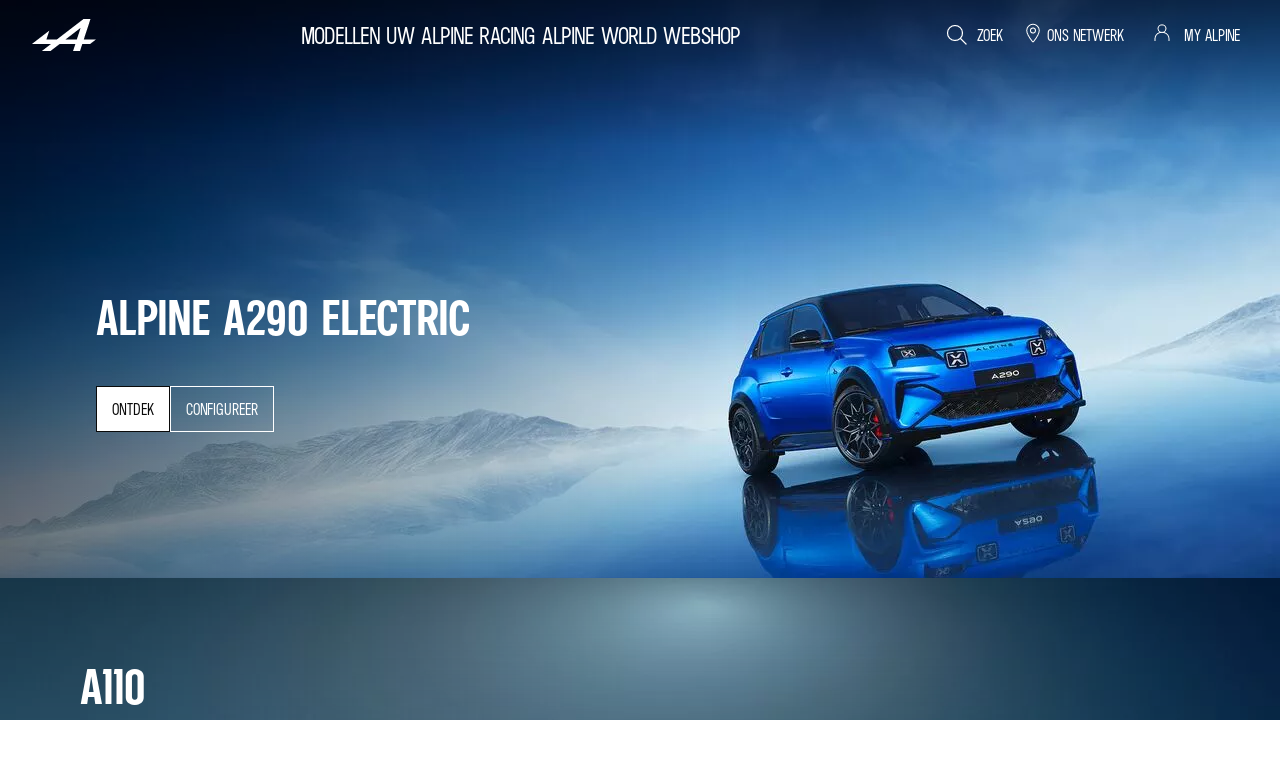

--- FILE ---
content_type: text/html; charset=utf-8
request_url: https://www.alpinecars.nl/
body_size: 49240
content:
<!DOCTYPE html>
    <html lang="nl-NL">
      <head>
        <title data-react-helmet="true">Alpine Cars Nederland - Sportwagens en autoracen - Officiële website</title>
        <meta data-react-helmet="true" name="charset" content="utf-8"/><meta data-react-helmet="true" name="viewport" content="width=device-width, initial-scale=1"/><meta data-react-helmet="true" name="theme-color" content="#ffffff"/><meta data-react-helmet="true" name="msapplication-TileColor" content="#ffffff"/><meta data-react-helmet="true" name="msapplication-TileImage" content="/alpine/ms-icon-144x144.png"/><meta data-react-helmet="true" name="description" content="Ontdek alle sportwagens van Alpine en blijf op de hoogte van het laatste autosportnieuws over: F1, WEC, racen en eSports. "/><meta data-react-helmet="true" name="robots" content="index,follow"/><meta data-react-helmet="true" name="google-site-verification" content="6nN67VppaKwVZ3H34T-n5GsvcL3w2IAyvuo2tfpLhu0"/>
        <link rel="preconnect" href="https://cdn.group.renault.com" />
        <link rel="preconnect" href="https://www.googletagmanager.com" />
        <link rel="preconnect" href="https://www.google-analytics.com" />
        <link data-react-helmet="true" rel="apple-touch-icon" sizes="57x57" href="/alpine/apple-icon-57x57.png?ck=8"/><link data-react-helmet="true" rel="apple-touch-icon" sizes="60x60" href="/alpine/apple-icon-60x60.png?ck=8"/><link data-react-helmet="true" rel="apple-touch-icon" sizes="72x72" href="/alpine/apple-icon-72x72.png?ck=8"/><link data-react-helmet="true" rel="apple-touch-icon" sizes="76x76" href="/alpine/apple-icon-76x76.png?ck=8"/><link data-react-helmet="true" rel="apple-touch-icon" sizes="114x114" href="/alpine/apple-icon-114x114.png?ck=8"/><link data-react-helmet="true" rel="apple-touch-icon" sizes="120x120" href="/alpine/apple-icon-120x120.png?ck=8"/><link data-react-helmet="true" rel="apple-touch-icon" sizes="144x144" href="/alpine/apple-icon-144x144.png?ck=8"/><link data-react-helmet="true" rel="apple-touch-icon" sizes="152x152" href="/alpine/apple-icon-152x152.png?ck=8"/><link data-react-helmet="true" rel="apple-touch-icon" sizes="180x180" href="/alpine/apple-icon-180x180.png?ck=8"/><link data-react-helmet="true" rel="icon" type="image/png" sizes="192x192" href="/alpine/android-icon-192x192.png?ck=8"/><link data-react-helmet="true" rel="icon" type="image/png" href="/alpine/favicon-16x16.png?ck=8" sizes="16x16"/><link data-react-helmet="true" rel="icon" type="image/png" href="/alpine/favicon-32x32.png?ck=8" sizes="32x32"/><link data-react-helmet="true" rel="icon" type="image/png" href="/alpine/favicon-96x96.png?ck=8" sizes="96x96"/><link data-react-helmet="true" rel="canonical" href="https://www.alpinecars.nl/"/><link data-react-helmet="true" rel="alternate" hreflang="nl-NL" href="https://www.alpinecars.nl/"/><link data-react-helmet="true" rel="alternate" hreflang="nl-BE" href="https://nl.alpinecars.be/"/><link data-react-helmet="true" rel="preload" as="image" href="https://cdn.group.renault.com/alp/master/alpine-new-cars/product-plans/a290/homepage-banners/alpine-blue-days-promo-FR-banner-mobile-001.jpg.ximg.xsmall.webp/f2f6d62a78.webp" imageSrcSet="https://cdn.group.renault.com/alp/master/alpine-new-cars/product-plans/a290/homepage-banners/alpine-blue-days-promo-FR-banner-mobile-001.jpg.ximg.xsmall.webp/f2f6d62a78.webp 1x, https://cdn.group.renault.com/alp/master/alpine-new-cars/product-plans/a290/homepage-banners/alpine-blue-days-promo-FR-banner-mobile-001.jpg.ximg.xsmallx2.webp/f2f6d62a78.webp 2x" media="(max-width: 375px)" type="image/webp"/><link data-react-helmet="true" rel="preload" as="image" href="https://cdn.group.renault.com/alp/master/alpine-new-cars/product-plans/a290/homepage-banners/alpine-blue-days-promo-FR-banner-mobile-001.jpg.ximg.small.webp/f2f6d62a78.webp" imageSrcSet="https://cdn.group.renault.com/alp/master/alpine-new-cars/product-plans/a290/homepage-banners/alpine-blue-days-promo-FR-banner-mobile-001.jpg.ximg.small.webp/f2f6d62a78.webp 1x, https://cdn.group.renault.com/alp/master/alpine-new-cars/product-plans/a290/homepage-banners/alpine-blue-days-promo-FR-banner-mobile-001.jpg.ximg.smallx2.webp/f2f6d62a78.webp 2x" media="(min-width: 376px) and (max-width: 640px)" type="image/webp"/>
        <link rel="preload" href="/vendor/supportDetect-2025-02-17.js"  as="script"  >
<link rel="preload" href="/client/AlpineProto-Bold-LGC-9ebe0c2c7bb731f0.woff2" type="font/woff2" as="font" crossorigin="anonymous" >
<link rel="preload" href="/client/AlpineProto-Light-LGC-635e9d8f3bbc57ce.woff2" type="font/woff2" as="font" crossorigin="anonymous" >
<link rel="preload" href="/client/a-main-ca68d5499ab9492f.js"  as="script"  >
<link rel="preload" href="/client/a-main-e2a7523927338ff6.js"  as="script"  >
<link rel="preload" href="/client/a-alpine-header-8c27c040796a8b0d.js"  as="script"  >
<link rel="preload" href="/client/a-main-menu-alternative-range-picker-bf7dd2e7e73f842c.js"  as="script"  >
<link rel="preload" href="/client/a-megadrop-tab-c06913be25d7d2b8.js"  as="script"  >
<link rel="preload" href="/client/a-myr-link-ae9aa91394e3ef26.js"  as="script"  >
<link rel="preload" href="/client/a-slice-20-v0-03e250561aadd563.js"  as="script"  >
<link rel="preload" href="/client/a-compD6v0-001c683a6c784c95.js"  as="script"  >
<link rel="preload" href="/client/a-hero-editorial-54ff52c1a16e086e.js"  as="script"  >
<link rel="preload" href="/client/a-edito-3d-c513b223e4c5cd05.js"  as="script"  >
<link rel="preload" href="/client/a-edito-3d-card-64137bf9327b2f13.js"  as="script"  >
<link rel="preload" href="/client/a-range-picker-v2-ed62ba4d1e5edd09.js"  as="script"  >
<link rel="preload" href="/client/a-widget-gallery-347bd6d9ced4d2cb.js"  as="script"  >
<link rel="preload" href="/client/a-widget-card-35d80ae9a0b3bf72.js"  as="script"  >
<link rel="preload" href="/client/a-pp-edito-video-8dcdc0f79a73ebc6.js"  as="script"  >
<link rel="preload" href="/client/a-section-title-fd6b3216adcf6150.js"  as="script"  >
<link rel="preload" href="/client/a-data-fed-social-media-feed-5ec412f3e595d9f9.js"  as="script"  >
<link rel="preload" href="/client/a-legal-028a0e42d18d513c.js"  as="script"  >
<link rel="preload" href="/client/a-pre-footer-ae0b0179ff895686.js"  as="script"  >
<link rel="preload" href="/client/a-footer-44cace9a65ee1811.js"  as="script"  >
<link rel="preload" href="/client/a-renault-legalfooter-5e9c89d32e49beb9.js"  as="script"  >
<link rel="preload" href="/client/a-cookie-one-trust-10bb4df2a454d172.js"  as="script"  >
        
        <link href="/client/a-alpine-67038acfb7343f88.css" media="screen, projection, print" rel="stylesheet" type="text/css" />
<link href="/client/a-alpine-header-bd196714bd5693d0.css" media="screen, projection, print" rel="stylesheet" type="text/css" />
<link href="/client/a-main-menu-alternative-range-picker-b80465356540134c.css" media="screen, projection, print" rel="stylesheet" type="text/css" />
<link href="/client/a-megadrop-tab-159fa75d34396b77.css" media="screen, projection, print" rel="stylesheet" type="text/css" />
<link href="/client/a-myr-link-e2f8aa2b5df86437.css" media="screen, projection, print" rel="stylesheet" type="text/css" />
<link href="/client/a-compD6v0-ca9f72215404235e.css" media="screen, projection, print" rel="stylesheet" type="text/css" />
<link href="/client/a-hero-editorial-cdb8f00fa7d92ada.css" media="screen, projection, print" rel="stylesheet" type="text/css" />
<link href="/client/a-edito-3d-fdfb2ce703b8548d.css" media="screen, projection, print" rel="stylesheet" type="text/css" />
<link href="/client/a-edito-3d-card-fdedfd4864bd85bd.css" media="screen, projection, print" rel="stylesheet" type="text/css" />
<link href="/client/a-range-picker-v2-9c4df5fa46774ed6.css" media="screen, projection, print" rel="stylesheet" type="text/css" />
<link href="/client/a-widget-gallery-010a7d6dc5df3c3a.css" media="screen, projection, print" rel="stylesheet" type="text/css" />
<link href="/client/a-widget-card-2bc87154c4ac4ff3.css" media="screen, projection, print" rel="stylesheet" type="text/css" />
<link href="/client/a-pp-edito-video-7fd7b0891d1bb63e.css" media="screen, projection, print" rel="stylesheet" type="text/css" />
<link href="/client/a-section-title-e715f9192fb7d432.css" media="screen, projection, print" rel="stylesheet" type="text/css" />
<link href="/client/a-data-fed-social-media-feed-8b06d696167aa6d9.css" media="screen, projection, print" rel="stylesheet" type="text/css" />
<link href="/client/a-legal-46593c0eff8dbca6.css" media="screen, projection, print" rel="stylesheet" type="text/css" />
<link href="/client/a-pre-footer-de08dc75437fb0ff.css" media="screen, projection, print" rel="stylesheet" type="text/css" />
<link href="/client/a-footer-7c4027abd6b37e87.css" media="screen, projection, print" rel="stylesheet" type="text/css" />
<link href="/client/a-renault-legalfooter-323b5cb213983636.css" media="screen, projection, print" rel="stylesheet" type="text/css" />
<link href="/client/a-cookie-one-trust-391d9b6e9fa8962e.css" media="screen, projection, print" rel="stylesheet" type="text/css" />
        
        
        <script data-react-helmet="true" type="application/ld+json">{"@context":"http://schema.org","@type":"BreadcrumbList","itemListElement":[{"@type":"ListItem","position":1,"item":{"@id":"https://www.alpinecars.nl/","name":"Alpine Cars Nederland"}}]}</script><script data-react-helmet="true" type="application/ld+json">{"@context":"http://schema.org","@type":"Organization","@id":"https://www.alpinecars.nl#organization","url":"https://www.alpinecars.nl","name":"alpine","sameAs":[]}</script>
        <link rel="manifest" href="/alpine/manifest.json">
        
  <script type='text/javascript'>
      window.ccLayer = window.ccLayer || [];
      var dataLayer = window.dataLayer = window.dataLayer || [];
      var firstPush = {"languageCode":"nl","countryCode":"NL","brand":"alpine","gtmServer":"OFFICIAL_GTM_SERVER","ccParameters":{"design":"","legal":"","position":"bottom","solution":"one"},"businessType":"transverse","mboxActivated":"no","pageName":"homepage","pageType":"homepage"};
      dataLayer.push(firstPush);
      dataLayer.push({event: '55experience_pageChange'});
      
    </script>
        <style>
          :root {
            --model-color-id: unset ;
          }
        </style>
      </head>
      <body class="Product_alpine">

        <div id='app'><div class="Main"><div class="MainContainer"><div class="Page" id="Page"><div class="ContentZone ContentZone__menu"><header class="MainHeader is-transparent"><div class="MainHeader__mobile"><a title="Alpine" class="MainHeader__logoLink" data-track="click" data-track-button-text="logo--header" data-track-destination="/" data-track-location-in-page="primary-nav" data-track-event="navigationClick" href="/" data-discover="true"><svg xmlns="http://www.w3.org/2000/svg" viewBox="0 0 168 84" class="MainHeader__logo"><path fill="#FFF" d="M135.947 53.61 153.514 0h-18.275L65.511 53.61H37.945l7.587-23.19L0 65.411h50.158L25.99 83.971 48.583 84l24.196-18.559h41.075L107.763 84h18.274l6.062-18.559h20.587L168 53.678h-32.053zm-18.244 0h-29.61l39.54-30.391-9.94 30.39z"></path></svg></a><a href="#" title="menu" class="MainHeader__burger"><svg xmlns="http://www.w3.org/2000/svg" viewBox="0 0 24 24" class="MainHeader__icon"><path d="M22.17 1.9v1.2h-20V1.9zM15 11.4H2.17v1.2H15zM2.17 22.1H18v-1.2H2.17z"></path></svg></a></div><div class="MainHeader__desktop"><div class="MainHeader__bottom"><h1><a title="Alpine" class="MainHeader__logoLink" data-track="click" data-track-button-text="logo--header" data-track-destination="/" data-track-location-in-page="primary-nav" data-track-event="navigationClick" href="/" data-discover="true"><svg xmlns="http://www.w3.org/2000/svg" viewBox="0 0 168 84" class="MainHeader__logo" title="Alpine Cars Nederland - Sportwagens en autoracen - Officiële website"><path fill="#FFF" d="M135.947 53.61 153.514 0h-18.275L65.511 53.61H37.945l7.587-23.19L0 65.411h50.158L25.99 83.971 48.583 84l24.196-18.559h41.075L107.763 84h18.274l6.062-18.559h20.587L168 53.678h-32.053zm-18.244 0h-29.61l39.54-30.391-9.94 30.39z"></path></svg></a></h1><nav class="MainMenu"><ul class="MainMenu__navList"><li class="MainMenuEntry MainMenu__homeEntry"><a title="" class="MainMenuEntry__link" data-track="click" data-track-button-text="logo" data-track-destination="/" data-track-location-in-page="primary-nav" data-track-event="navigationClick" data-text="" href="/" data-discover="true"></a></li><li class="MainMenuEntry"><button class="MainMenuEntry__link" type="button" title="MODELLEN" data-text="MODELLEN"><svg xmlns="http://www.w3.org/2000/svg" viewBox="0 0 24 24" class="SvgIcon MainMenuEntry__dropicon"><path d="M8.5 20.725 17.65 12 8.5 3.275l-1.38 1.45L14.755 12 7.12 19.275z"></path></svg>MODELLEN</button><div class="EditorialContentZone MainMenuEntry__megaDropdown MainMenuEntry__megaDropdown_isHidden"><div class="MainMenuAlternativeRangePicker"><p class="MainMenuAlternativeRangePicker__category">MODELLEN</p><button class="MainMenuAlternativeRangePicker__tab is-activeTabInit" data-track="click" data-track-toggle-value="A390 ELECTRIC" data-track-event="toggle">A390 ELECTRIC</button><div class="MainMenuAlternativeRangePicker__content"><div class="ImageColumn"><div class="ImageColumn__content"><p class="ImageColumn__label"><a title="" class="ImageColumn__link" href="/elektrische-modellen/a390.html" data-discover="true">Ontdek</a></p></div><div class="ImageColumn__image"><picture class="PictureElement Image" style="--image-default-aspect-ratio:16/9;--image-medium-aspect-ratio:16/9;--image-large-aspect-ratio:16/9;--image-default-width:100%;--image-medium-width:100%;--image-large-width:100%;--image-default-height:auto;--image-medium-height:auto;--image-large-height:auto;--image-object-fit:cover"><source srcSet="https://cdn.group.renault.com/alp/master/alpine-new-cars/homepage/navigation/navigation-update/alpine-navigation-a390.jpg.ximg.xsmall.webp/c00e4389dd.webp 375w, https://cdn.group.renault.com/alp/master/alpine-new-cars/homepage/navigation/navigation-update/alpine-navigation-a390.jpg.ximg.small.webp/c00e4389dd.webp 640w, https://cdn.group.renault.com/alp/master/alpine-new-cars/homepage/navigation/navigation-update/alpine-navigation-a390.jpg.ximg.xsmallx2.webp/c00e4389dd.webp 750w, https://cdn.group.renault.com/alp/master/alpine-new-cars/homepage/navigation/navigation-update/alpine-navigation-a390.jpg.ximg.medium.webp/c00e4389dd.webp 1024w, https://cdn.group.renault.com/alp/master/alpine-new-cars/homepage/navigation/navigation-update/alpine-navigation-a390.jpg.ximg.large.webp/c00e4389dd.webp 1280w, https://cdn.group.renault.com/alp/master/alpine-new-cars/homepage/navigation/navigation-update/alpine-navigation-a390.jpg.ximg.mediumx2.webp/c00e4389dd.webp 2048w, https://cdn.group.renault.com/alp/master/alpine-new-cars/homepage/navigation/navigation-update/alpine-navigation-a390.jpg.ximg.largex2.webp/c00e4389dd.webp 2560w" type="image/webp" sizes="(min-width: 1024px) 1280px, (min-width: 640px) 100vw, 100vw"/><source srcSet="https://cdn.group.renault.com/alp/master/alpine-new-cars/homepage/navigation/navigation-update/alpine-navigation-a390.jpg.ximg.xsmall.jpg/c00e4389dd.jpg 375w, https://cdn.group.renault.com/alp/master/alpine-new-cars/homepage/navigation/navigation-update/alpine-navigation-a390.jpg.ximg.small.jpg/c00e4389dd.jpg 640w, https://cdn.group.renault.com/alp/master/alpine-new-cars/homepage/navigation/navigation-update/alpine-navigation-a390.jpg.ximg.xsmallx2.jpg/c00e4389dd.jpg 750w, https://cdn.group.renault.com/alp/master/alpine-new-cars/homepage/navigation/navigation-update/alpine-navigation-a390.jpg.ximg.medium.jpg/c00e4389dd.jpg 1024w, https://cdn.group.renault.com/alp/master/alpine-new-cars/homepage/navigation/navigation-update/alpine-navigation-a390.jpg.ximg.large.jpg/c00e4389dd.jpg 1280w, https://cdn.group.renault.com/alp/master/alpine-new-cars/homepage/navigation/navigation-update/alpine-navigation-a390.jpg.ximg.mediumx2.jpg/c00e4389dd.jpg 2048w, https://cdn.group.renault.com/alp/master/alpine-new-cars/homepage/navigation/navigation-update/alpine-navigation-a390.jpg.ximg.largex2.jpg/c00e4389dd.jpg 2560w" type="image/jpeg" sizes="(min-width: 1024px) 1280px, (min-width: 640px) 100vw, 100vw"/><img src="https://cdn.group.renault.com/alp/master/alpine-new-cars/homepage/navigation/navigation-update/alpine-navigation-a390.jpg.ximg.xsmall.jpg/c00e4389dd.jpg" alt="Ontdek" class="PictureElement__imgDefault" loading="lazy"/><noscript><img src="https://cdn.group.renault.com/alp/master/alpine-new-cars/homepage/navigation/navigation-update/alpine-navigation-a390.jpg.ximg.xsmall.jpg/c00e4389dd.jpg" alt="Ontdek" /></noscript></picture></div></div></div><button class="MainMenuAlternativeRangePicker__tab" data-track="click" data-track-toggle-value="A290 ELECTRIC" data-track-event="toggle">A290 ELECTRIC</button><div class="MainMenuAlternativeRangePicker__content"><div class="ImageColumn"><div class="ImageColumn__content"><p class="ImageColumn__label"><a title="" class="ImageColumn__link" href="/elektrische-modellen/a290.html" data-discover="true">Ontdek</a></p></div><div class="ImageColumn__image"><picture class="PictureElement Image" style="--image-default-aspect-ratio:16/9;--image-medium-aspect-ratio:16/9;--image-large-aspect-ratio:16/9;--image-default-width:100%;--image-medium-width:100%;--image-large-width:100%;--image-default-height:auto;--image-medium-height:auto;--image-large-height:auto;--image-object-fit:cover"><source srcSet="https://cdn.group.renault.com/alp/master/alpine-new-cars/homepage/navigation/navigation-update/alpine-navigation-a290.jpg.ximg.xsmall.webp/ab1f13049b.webp 375w, https://cdn.group.renault.com/alp/master/alpine-new-cars/homepage/navigation/navigation-update/alpine-navigation-a290.jpg.ximg.small.webp/ab1f13049b.webp 640w, https://cdn.group.renault.com/alp/master/alpine-new-cars/homepage/navigation/navigation-update/alpine-navigation-a290.jpg.ximg.xsmallx2.webp/ab1f13049b.webp 750w, https://cdn.group.renault.com/alp/master/alpine-new-cars/homepage/navigation/navigation-update/alpine-navigation-a290.jpg.ximg.medium.webp/ab1f13049b.webp 1024w, https://cdn.group.renault.com/alp/master/alpine-new-cars/homepage/navigation/navigation-update/alpine-navigation-a290.jpg.ximg.large.webp/ab1f13049b.webp 1280w, https://cdn.group.renault.com/alp/master/alpine-new-cars/homepage/navigation/navigation-update/alpine-navigation-a290.jpg.ximg.mediumx2.webp/ab1f13049b.webp 2048w, https://cdn.group.renault.com/alp/master/alpine-new-cars/homepage/navigation/navigation-update/alpine-navigation-a290.jpg.ximg.largex2.webp/ab1f13049b.webp 2560w" type="image/webp" sizes="(min-width: 1024px) 1280px, (min-width: 640px) 100vw, 100vw"/><source srcSet="https://cdn.group.renault.com/alp/master/alpine-new-cars/homepage/navigation/navigation-update/alpine-navigation-a290.jpg.ximg.xsmall.jpg/ab1f13049b.jpg 375w, https://cdn.group.renault.com/alp/master/alpine-new-cars/homepage/navigation/navigation-update/alpine-navigation-a290.jpg.ximg.small.jpg/ab1f13049b.jpg 640w, https://cdn.group.renault.com/alp/master/alpine-new-cars/homepage/navigation/navigation-update/alpine-navigation-a290.jpg.ximg.xsmallx2.jpg/ab1f13049b.jpg 750w, https://cdn.group.renault.com/alp/master/alpine-new-cars/homepage/navigation/navigation-update/alpine-navigation-a290.jpg.ximg.medium.jpg/ab1f13049b.jpg 1024w, https://cdn.group.renault.com/alp/master/alpine-new-cars/homepage/navigation/navigation-update/alpine-navigation-a290.jpg.ximg.large.jpg/ab1f13049b.jpg 1280w, https://cdn.group.renault.com/alp/master/alpine-new-cars/homepage/navigation/navigation-update/alpine-navigation-a290.jpg.ximg.mediumx2.jpg/ab1f13049b.jpg 2048w, https://cdn.group.renault.com/alp/master/alpine-new-cars/homepage/navigation/navigation-update/alpine-navigation-a290.jpg.ximg.largex2.jpg/ab1f13049b.jpg 2560w" type="image/jpeg" sizes="(min-width: 1024px) 1280px, (min-width: 640px) 100vw, 100vw"/><img src="https://cdn.group.renault.com/alp/master/alpine-new-cars/homepage/navigation/navigation-update/alpine-navigation-a290.jpg.ximg.xsmall.jpg/ab1f13049b.jpg" alt="Ontdek" class="PictureElement__imgDefault" loading="lazy"/><noscript><img src="https://cdn.group.renault.com/alp/master/alpine-new-cars/homepage/navigation/navigation-update/alpine-navigation-a290.jpg.ximg.xsmall.jpg/ab1f13049b.jpg" alt="Ontdek" /></noscript></picture></div></div><div class="ImageColumn"><div class="ImageColumn__content"><p class="ImageColumn__label"><a title="" class="ImageColumn__link" href="/elektrische-modellen/a290/configurator.html" data-discover="true">Configureer</a></p></div><div class="ImageColumn__image"><picture class="PictureElement Image" style="--image-default-aspect-ratio:16/9;--image-medium-aspect-ratio:16/9;--image-large-aspect-ratio:16/9;--image-default-width:100%;--image-medium-width:100%;--image-large-width:100%;--image-default-height:auto;--image-medium-height:auto;--image-large-height:auto;--image-object-fit:cover"><source srcSet="https://cdn.group.renault.com/alp/master/alpine-new-cars/homepage/navigation/new-homepage-nav-37.jpg.ximg.xsmall.webp/e972097b52.webp 375w, https://cdn.group.renault.com/alp/master/alpine-new-cars/homepage/navigation/new-homepage-nav-37.jpg.ximg.small.webp/e972097b52.webp 640w, https://cdn.group.renault.com/alp/master/alpine-new-cars/homepage/navigation/new-homepage-nav-37.jpg.ximg.xsmallx2.webp/e972097b52.webp 750w, https://cdn.group.renault.com/alp/master/alpine-new-cars/homepage/navigation/new-homepage-nav-37.jpg.ximg.medium.webp/e972097b52.webp 1024w, https://cdn.group.renault.com/alp/master/alpine-new-cars/homepage/navigation/new-homepage-nav-37.jpg.ximg.large.webp/e972097b52.webp 1280w, https://cdn.group.renault.com/alp/master/alpine-new-cars/homepage/navigation/new-homepage-nav-37.jpg.ximg.mediumx2.webp/e972097b52.webp 2048w, https://cdn.group.renault.com/alp/master/alpine-new-cars/homepage/navigation/new-homepage-nav-37.jpg.ximg.largex2.webp/e972097b52.webp 2560w" type="image/webp" sizes="(min-width: 1024px) 1280px, (min-width: 640px) 100vw, 100vw"/><source srcSet="https://cdn.group.renault.com/alp/master/alpine-new-cars/homepage/navigation/new-homepage-nav-37.jpg.ximg.xsmall.jpg/e972097b52.jpg 375w, https://cdn.group.renault.com/alp/master/alpine-new-cars/homepage/navigation/new-homepage-nav-37.jpg.ximg.small.jpg/e972097b52.jpg 640w, https://cdn.group.renault.com/alp/master/alpine-new-cars/homepage/navigation/new-homepage-nav-37.jpg.ximg.xsmallx2.jpg/e972097b52.jpg 750w, https://cdn.group.renault.com/alp/master/alpine-new-cars/homepage/navigation/new-homepage-nav-37.jpg.ximg.medium.jpg/e972097b52.jpg 1024w, https://cdn.group.renault.com/alp/master/alpine-new-cars/homepage/navigation/new-homepage-nav-37.jpg.ximg.large.jpg/e972097b52.jpg 1280w, https://cdn.group.renault.com/alp/master/alpine-new-cars/homepage/navigation/new-homepage-nav-37.jpg.ximg.mediumx2.jpg/e972097b52.jpg 2048w, https://cdn.group.renault.com/alp/master/alpine-new-cars/homepage/navigation/new-homepage-nav-37.jpg.ximg.largex2.jpg/e972097b52.jpg 2560w" type="image/jpeg" sizes="(min-width: 1024px) 1280px, (min-width: 640px) 100vw, 100vw"/><img src="https://cdn.group.renault.com/alp/master/alpine-new-cars/homepage/navigation/new-homepage-nav-37.jpg.ximg.xsmall.jpg/e972097b52.jpg" alt="Configureer" class="PictureElement__imgDefault" loading="lazy"/><noscript><img src="https://cdn.group.renault.com/alp/master/alpine-new-cars/homepage/navigation/new-homepage-nav-37.jpg.ximg.xsmall.jpg/e972097b52.jpg" alt="Configureer" /></noscript></picture></div></div><div class="ImageColumn"><div class="ImageColumn__content"><p class="ImageColumn__label"><a title="" class="ImageColumn__link" href="/financiering-en-leaseopties/operational-lease.html" data-discover="true">Alpine Operational Lease</a></p></div><div class="ImageColumn__image"><picture class="PictureElement Image" style="--image-default-aspect-ratio:16/9;--image-medium-aspect-ratio:16/9;--image-large-aspect-ratio:16/9;--image-default-width:100%;--image-medium-width:100%;--image-large-width:100%;--image-default-height:auto;--image-medium-height:auto;--image-large-height:auto;--image-object-fit:cover"><source srcSet="https://cdn.group.renault.com/alp/master/alpine-new-cars/homepage/navigation/navigation-update/alpine-navigation-simulator-a290.jpg.ximg.xsmall.webp/15121ce2c5.webp 375w, https://cdn.group.renault.com/alp/master/alpine-new-cars/homepage/navigation/navigation-update/alpine-navigation-simulator-a290.jpg.ximg.small.webp/15121ce2c5.webp 640w, https://cdn.group.renault.com/alp/master/alpine-new-cars/homepage/navigation/navigation-update/alpine-navigation-simulator-a290.jpg.ximg.xsmallx2.webp/15121ce2c5.webp 750w, https://cdn.group.renault.com/alp/master/alpine-new-cars/homepage/navigation/navigation-update/alpine-navigation-simulator-a290.jpg.ximg.medium.webp/15121ce2c5.webp 1024w, https://cdn.group.renault.com/alp/master/alpine-new-cars/homepage/navigation/navigation-update/alpine-navigation-simulator-a290.jpg.ximg.large.webp/15121ce2c5.webp 1280w, https://cdn.group.renault.com/alp/master/alpine-new-cars/homepage/navigation/navigation-update/alpine-navigation-simulator-a290.jpg.ximg.mediumx2.webp/15121ce2c5.webp 2048w, https://cdn.group.renault.com/alp/master/alpine-new-cars/homepage/navigation/navigation-update/alpine-navigation-simulator-a290.jpg.ximg.largex2.webp/15121ce2c5.webp 2560w" type="image/webp" sizes="(min-width: 1024px) 1280px, (min-width: 640px) 100vw, 100vw"/><source srcSet="https://cdn.group.renault.com/alp/master/alpine-new-cars/homepage/navigation/navigation-update/alpine-navigation-simulator-a290.jpg.ximg.xsmall.jpg/15121ce2c5.jpg 375w, https://cdn.group.renault.com/alp/master/alpine-new-cars/homepage/navigation/navigation-update/alpine-navigation-simulator-a290.jpg.ximg.small.jpg/15121ce2c5.jpg 640w, https://cdn.group.renault.com/alp/master/alpine-new-cars/homepage/navigation/navigation-update/alpine-navigation-simulator-a290.jpg.ximg.xsmallx2.jpg/15121ce2c5.jpg 750w, https://cdn.group.renault.com/alp/master/alpine-new-cars/homepage/navigation/navigation-update/alpine-navigation-simulator-a290.jpg.ximg.medium.jpg/15121ce2c5.jpg 1024w, https://cdn.group.renault.com/alp/master/alpine-new-cars/homepage/navigation/navigation-update/alpine-navigation-simulator-a290.jpg.ximg.large.jpg/15121ce2c5.jpg 1280w, https://cdn.group.renault.com/alp/master/alpine-new-cars/homepage/navigation/navigation-update/alpine-navigation-simulator-a290.jpg.ximg.mediumx2.jpg/15121ce2c5.jpg 2048w, https://cdn.group.renault.com/alp/master/alpine-new-cars/homepage/navigation/navigation-update/alpine-navigation-simulator-a290.jpg.ximg.largex2.jpg/15121ce2c5.jpg 2560w" type="image/jpeg" sizes="(min-width: 1024px) 1280px, (min-width: 640px) 100vw, 100vw"/><img src="https://cdn.group.renault.com/alp/master/alpine-new-cars/homepage/navigation/navigation-update/alpine-navigation-simulator-a290.jpg.ximg.xsmall.jpg/15121ce2c5.jpg" alt="Alpine Operational Lease" class="PictureElement__imgDefault" loading="lazy"/><noscript><img src="https://cdn.group.renault.com/alp/master/alpine-new-cars/homepage/navigation/navigation-update/alpine-navigation-simulator-a290.jpg.ximg.xsmall.jpg/15121ce2c5.jpg" alt="Alpine Operational Lease" /></noscript></picture></div></div><div class="ImageColumn"><div class="ImageColumn__content"><p class="ImageColumn__label"><a href="https://privatelease.alpinecars.nl/?utm_source=alpinenl&amp;utm_medium=referrall&amp;utm_campaign=fin_page&amp;_gl=1%2Akngvsi%2A_gcl_au%2ANDg3MjM5NjMuMTczOTM0NzYzNQ..%2A_ga%2ANzEyODg0NTg4LjE3MzkzNDc2MzE.%2A_ga_YC194993WD%2AMTc0MDQ4ODkyMS42LjEuMTc0MDQ4ODkzOC4wLjAuMTU3ODcxNDMwMw.." title="" class="ImageColumn__link" rel="noopener">Alpine Private Lease</a></p></div><div class="ImageColumn__image"><picture class="PictureElement Image" style="--image-default-aspect-ratio:16/9;--image-medium-aspect-ratio:16/9;--image-large-aspect-ratio:16/9;--image-default-width:100%;--image-medium-width:100%;--image-large-width:100%;--image-default-height:auto;--image-medium-height:auto;--image-large-height:auto;--image-object-fit:cover"><source srcSet="https://cdn.group.renault.com/alp/master/alpine-new-cars/homepage/navigation/new-homepage-nav-39.jpg.ximg.xsmall.webp/eaee7ad2fc.webp 375w, https://cdn.group.renault.com/alp/master/alpine-new-cars/homepage/navigation/new-homepage-nav-39.jpg.ximg.small.webp/eaee7ad2fc.webp 640w, https://cdn.group.renault.com/alp/master/alpine-new-cars/homepage/navigation/new-homepage-nav-39.jpg.ximg.xsmallx2.webp/eaee7ad2fc.webp 750w, https://cdn.group.renault.com/alp/master/alpine-new-cars/homepage/navigation/new-homepage-nav-39.jpg.ximg.medium.webp/eaee7ad2fc.webp 1024w, https://cdn.group.renault.com/alp/master/alpine-new-cars/homepage/navigation/new-homepage-nav-39.jpg.ximg.large.webp/eaee7ad2fc.webp 1280w, https://cdn.group.renault.com/alp/master/alpine-new-cars/homepage/navigation/new-homepage-nav-39.jpg.ximg.mediumx2.webp/eaee7ad2fc.webp 2048w, https://cdn.group.renault.com/alp/master/alpine-new-cars/homepage/navigation/new-homepage-nav-39.jpg.ximg.largex2.webp/eaee7ad2fc.webp 2560w" type="image/webp" sizes="(min-width: 1024px) 1280px, (min-width: 640px) 100vw, 100vw"/><source srcSet="https://cdn.group.renault.com/alp/master/alpine-new-cars/homepage/navigation/new-homepage-nav-39.jpg.ximg.xsmall.jpg/eaee7ad2fc.jpg 375w, https://cdn.group.renault.com/alp/master/alpine-new-cars/homepage/navigation/new-homepage-nav-39.jpg.ximg.small.jpg/eaee7ad2fc.jpg 640w, https://cdn.group.renault.com/alp/master/alpine-new-cars/homepage/navigation/new-homepage-nav-39.jpg.ximg.xsmallx2.jpg/eaee7ad2fc.jpg 750w, https://cdn.group.renault.com/alp/master/alpine-new-cars/homepage/navigation/new-homepage-nav-39.jpg.ximg.medium.jpg/eaee7ad2fc.jpg 1024w, https://cdn.group.renault.com/alp/master/alpine-new-cars/homepage/navigation/new-homepage-nav-39.jpg.ximg.large.jpg/eaee7ad2fc.jpg 1280w, https://cdn.group.renault.com/alp/master/alpine-new-cars/homepage/navigation/new-homepage-nav-39.jpg.ximg.mediumx2.jpg/eaee7ad2fc.jpg 2048w, https://cdn.group.renault.com/alp/master/alpine-new-cars/homepage/navigation/new-homepage-nav-39.jpg.ximg.largex2.jpg/eaee7ad2fc.jpg 2560w" type="image/jpeg" sizes="(min-width: 1024px) 1280px, (min-width: 640px) 100vw, 100vw"/><img src="https://cdn.group.renault.com/alp/master/alpine-new-cars/homepage/navigation/new-homepage-nav-39.jpg.ximg.xsmall.jpg/eaee7ad2fc.jpg" alt="Alpine Private Lease" class="PictureElement__imgDefault" loading="lazy"/><noscript><img src="https://cdn.group.renault.com/alp/master/alpine-new-cars/homepage/navigation/new-homepage-nav-39.jpg.ximg.xsmall.jpg/eaee7ad2fc.jpg" alt="Alpine Private Lease" /></noscript></picture></div></div></div><button class="MainMenuAlternativeRangePicker__tab" data-track="click" data-track-toggle-value="A110" data-track-event="toggle">A110</button><div class="MainMenuAlternativeRangePicker__content"><div class="ImageColumn"><div class="ImageColumn__content"><p class="ImageColumn__label"><a title="" class="ImageColumn__link" href="/modellen.html" data-discover="true">Ontdek</a></p></div><div class="ImageColumn__image"><picture class="PictureElement Image" style="--image-default-aspect-ratio:16/9;--image-medium-aspect-ratio:16/9;--image-large-aspect-ratio:16/9;--image-default-width:100%;--image-medium-width:100%;--image-large-width:100%;--image-default-height:auto;--image-medium-height:auto;--image-large-height:auto;--image-object-fit:cover"><source srcSet="https://cdn.group.renault.com/alp/master/alpine-new-cars/homepage/navigation/new-homepage-nav-35.jpg.ximg.xsmall.webp/f53dab9aa5.webp 375w, https://cdn.group.renault.com/alp/master/alpine-new-cars/homepage/navigation/new-homepage-nav-35.jpg.ximg.small.webp/f53dab9aa5.webp 640w, https://cdn.group.renault.com/alp/master/alpine-new-cars/homepage/navigation/new-homepage-nav-35.jpg.ximg.xsmallx2.webp/f53dab9aa5.webp 750w, https://cdn.group.renault.com/alp/master/alpine-new-cars/homepage/navigation/new-homepage-nav-35.jpg.ximg.medium.webp/f53dab9aa5.webp 1024w, https://cdn.group.renault.com/alp/master/alpine-new-cars/homepage/navigation/new-homepage-nav-35.jpg.ximg.large.webp/f53dab9aa5.webp 1280w, https://cdn.group.renault.com/alp/master/alpine-new-cars/homepage/navigation/new-homepage-nav-35.jpg.ximg.mediumx2.webp/f53dab9aa5.webp 2048w, https://cdn.group.renault.com/alp/master/alpine-new-cars/homepage/navigation/new-homepage-nav-35.jpg.ximg.largex2.webp/f53dab9aa5.webp 2560w" type="image/webp" sizes="(min-width: 1024px) 1280px, (min-width: 640px) 100vw, 100vw"/><source srcSet="https://cdn.group.renault.com/alp/master/alpine-new-cars/homepage/navigation/new-homepage-nav-35.jpg.ximg.xsmall.jpg/f53dab9aa5.jpg 375w, https://cdn.group.renault.com/alp/master/alpine-new-cars/homepage/navigation/new-homepage-nav-35.jpg.ximg.small.jpg/f53dab9aa5.jpg 640w, https://cdn.group.renault.com/alp/master/alpine-new-cars/homepage/navigation/new-homepage-nav-35.jpg.ximg.xsmallx2.jpg/f53dab9aa5.jpg 750w, https://cdn.group.renault.com/alp/master/alpine-new-cars/homepage/navigation/new-homepage-nav-35.jpg.ximg.medium.jpg/f53dab9aa5.jpg 1024w, https://cdn.group.renault.com/alp/master/alpine-new-cars/homepage/navigation/new-homepage-nav-35.jpg.ximg.large.jpg/f53dab9aa5.jpg 1280w, https://cdn.group.renault.com/alp/master/alpine-new-cars/homepage/navigation/new-homepage-nav-35.jpg.ximg.mediumx2.jpg/f53dab9aa5.jpg 2048w, https://cdn.group.renault.com/alp/master/alpine-new-cars/homepage/navigation/new-homepage-nav-35.jpg.ximg.largex2.jpg/f53dab9aa5.jpg 2560w" type="image/jpeg" sizes="(min-width: 1024px) 1280px, (min-width: 640px) 100vw, 100vw"/><img src="https://cdn.group.renault.com/alp/master/alpine-new-cars/homepage/navigation/new-homepage-nav-35.jpg.ximg.xsmall.jpg/f53dab9aa5.jpg" alt="Ontdek" class="PictureElement__imgDefault" loading="lazy"/><noscript><img src="https://cdn.group.renault.com/alp/master/alpine-new-cars/homepage/navigation/new-homepage-nav-35.jpg.ximg.xsmall.jpg/f53dab9aa5.jpg" alt="Ontdek" /></noscript></picture></div></div><div class="ImageColumn"><div class="ImageColumn__content"><p class="ImageColumn__label"><a title="" class="ImageColumn__link" href="/modellen/voertuigen/configurator.html" data-discover="true">Configureer uw A110</a></p></div><div class="ImageColumn__image"><picture class="PictureElement Image" style="--image-default-aspect-ratio:16/9;--image-medium-aspect-ratio:16/9;--image-large-aspect-ratio:16/9;--image-default-width:100%;--image-medium-width:100%;--image-large-width:100%;--image-default-height:auto;--image-medium-height:auto;--image-large-height:auto;--image-object-fit:cover"><source srcSet="https://cdn.group.renault.com/alp/master/alpine-new-cars/editorial/car-configurators-maintenance/configurators-maintenance-002.jpg.ximg.xsmall.webp/e7784ea88f.webp 375w, https://cdn.group.renault.com/alp/master/alpine-new-cars/editorial/car-configurators-maintenance/configurators-maintenance-002.jpg.ximg.small.webp/e7784ea88f.webp 640w, https://cdn.group.renault.com/alp/master/alpine-new-cars/editorial/car-configurators-maintenance/configurators-maintenance-002.jpg.ximg.xsmallx2.webp/e7784ea88f.webp 750w, https://cdn.group.renault.com/alp/master/alpine-new-cars/editorial/car-configurators-maintenance/configurators-maintenance-002.jpg.ximg.medium.webp/e7784ea88f.webp 1024w, https://cdn.group.renault.com/alp/master/alpine-new-cars/editorial/car-configurators-maintenance/configurators-maintenance-002.jpg.ximg.large.webp/e7784ea88f.webp 1280w, https://cdn.group.renault.com/alp/master/alpine-new-cars/editorial/car-configurators-maintenance/configurators-maintenance-002.jpg.ximg.mediumx2.webp/e7784ea88f.webp 2048w, https://cdn.group.renault.com/alp/master/alpine-new-cars/editorial/car-configurators-maintenance/configurators-maintenance-002.jpg.ximg.largex2.webp/e7784ea88f.webp 2560w" type="image/webp" sizes="(min-width: 1024px) 1280px, (min-width: 640px) 100vw, 100vw"/><source srcSet="https://cdn.group.renault.com/alp/master/alpine-new-cars/editorial/car-configurators-maintenance/configurators-maintenance-002.jpg.ximg.xsmall.jpg/e7784ea88f.jpg 375w, https://cdn.group.renault.com/alp/master/alpine-new-cars/editorial/car-configurators-maintenance/configurators-maintenance-002.jpg.ximg.small.jpg/e7784ea88f.jpg 640w, https://cdn.group.renault.com/alp/master/alpine-new-cars/editorial/car-configurators-maintenance/configurators-maintenance-002.jpg.ximg.xsmallx2.jpg/e7784ea88f.jpg 750w, https://cdn.group.renault.com/alp/master/alpine-new-cars/editorial/car-configurators-maintenance/configurators-maintenance-002.jpg.ximg.medium.jpg/e7784ea88f.jpg 1024w, https://cdn.group.renault.com/alp/master/alpine-new-cars/editorial/car-configurators-maintenance/configurators-maintenance-002.jpg.ximg.large.jpg/e7784ea88f.jpg 1280w, https://cdn.group.renault.com/alp/master/alpine-new-cars/editorial/car-configurators-maintenance/configurators-maintenance-002.jpg.ximg.mediumx2.jpg/e7784ea88f.jpg 2048w, https://cdn.group.renault.com/alp/master/alpine-new-cars/editorial/car-configurators-maintenance/configurators-maintenance-002.jpg.ximg.largex2.jpg/e7784ea88f.jpg 2560w" type="image/jpeg" sizes="(min-width: 1024px) 1280px, (min-width: 640px) 100vw, 100vw"/><img src="https://cdn.group.renault.com/alp/master/alpine-new-cars/editorial/car-configurators-maintenance/configurators-maintenance-002.jpg.ximg.xsmall.jpg/e7784ea88f.jpg" alt="Configureer uw A110" class="PictureElement__imgDefault" loading="lazy"/><noscript><img src="https://cdn.group.renault.com/alp/master/alpine-new-cars/editorial/car-configurators-maintenance/configurators-maintenance-002.jpg.ximg.xsmall.jpg/e7784ea88f.jpg" alt="Configureer uw A110" /></noscript></picture></div></div><div class="ImageColumn"><div class="ImageColumn__content"><p class="ImageColumn__label"><a title="" class="ImageColumn__link" href="/contacteer-ons/boek-een-proefrit/proefrit-aanvragen.html?modelAdminId=a110" data-discover="true">Reserveer een proefrit</a></p></div><div class="ImageColumn__image"><picture class="PictureElement Image" style="--image-default-aspect-ratio:16/9;--image-medium-aspect-ratio:16/9;--image-large-aspect-ratio:16/9;--image-default-width:100%;--image-medium-width:100%;--image-large-width:100%;--image-default-height:auto;--image-medium-height:auto;--image-large-height:auto;--image-object-fit:cover"><source srcSet="https://cdn.group.renault.com/alp/master/alpine-new-cars/product-plans/a110-gts/alpine-a110-gts-002.jpg.ximg.xsmall.webp/60457b3e0c.webp 375w, https://cdn.group.renault.com/alp/master/alpine-new-cars/product-plans/a110-gts/alpine-a110-gts-002.jpg.ximg.small.webp/60457b3e0c.webp 640w, https://cdn.group.renault.com/alp/master/alpine-new-cars/product-plans/a110-gts/alpine-a110-gts-002.jpg.ximg.xsmallx2.webp/60457b3e0c.webp 750w, https://cdn.group.renault.com/alp/master/alpine-new-cars/product-plans/a110-gts/alpine-a110-gts-002.jpg.ximg.medium.webp/60457b3e0c.webp 1024w, https://cdn.group.renault.com/alp/master/alpine-new-cars/product-plans/a110-gts/alpine-a110-gts-002.jpg.ximg.large.webp/60457b3e0c.webp 1280w, https://cdn.group.renault.com/alp/master/alpine-new-cars/product-plans/a110-gts/alpine-a110-gts-002.jpg.ximg.mediumx2.webp/60457b3e0c.webp 2048w, https://cdn.group.renault.com/alp/master/alpine-new-cars/product-plans/a110-gts/alpine-a110-gts-002.jpg.ximg.largex2.webp/60457b3e0c.webp 2560w" type="image/webp" sizes="(min-width: 1024px) 1280px, (min-width: 640px) 100vw, 100vw"/><source srcSet="https://cdn.group.renault.com/alp/master/alpine-new-cars/product-plans/a110-gts/alpine-a110-gts-002.jpg.ximg.xsmall.jpg/60457b3e0c.jpg 375w, https://cdn.group.renault.com/alp/master/alpine-new-cars/product-plans/a110-gts/alpine-a110-gts-002.jpg.ximg.small.jpg/60457b3e0c.jpg 640w, https://cdn.group.renault.com/alp/master/alpine-new-cars/product-plans/a110-gts/alpine-a110-gts-002.jpg.ximg.xsmallx2.jpg/60457b3e0c.jpg 750w, https://cdn.group.renault.com/alp/master/alpine-new-cars/product-plans/a110-gts/alpine-a110-gts-002.jpg.ximg.medium.jpg/60457b3e0c.jpg 1024w, https://cdn.group.renault.com/alp/master/alpine-new-cars/product-plans/a110-gts/alpine-a110-gts-002.jpg.ximg.large.jpg/60457b3e0c.jpg 1280w, https://cdn.group.renault.com/alp/master/alpine-new-cars/product-plans/a110-gts/alpine-a110-gts-002.jpg.ximg.mediumx2.jpg/60457b3e0c.jpg 2048w, https://cdn.group.renault.com/alp/master/alpine-new-cars/product-plans/a110-gts/alpine-a110-gts-002.jpg.ximg.largex2.jpg/60457b3e0c.jpg 2560w" type="image/jpeg" sizes="(min-width: 1024px) 1280px, (min-width: 640px) 100vw, 100vw"/><img src="https://cdn.group.renault.com/alp/master/alpine-new-cars/product-plans/a110-gts/alpine-a110-gts-002.jpg.ximg.xsmall.jpg/60457b3e0c.jpg" alt="Reserveer een proefrit" class="PictureElement__imgDefault" loading="lazy"/><noscript><img src="https://cdn.group.renault.com/alp/master/alpine-new-cars/product-plans/a110-gts/alpine-a110-gts-002.jpg.ximg.xsmall.jpg/60457b3e0c.jpg" alt="Reserveer een proefrit" /></noscript></picture></div></div></div><button class="MainMenuAlternativeRangePicker__tab" data-track="click" data-track-toggle-value="SERVICES EN FINANCIERINGEN" data-track-event="toggle">SERVICES EN FINANCIERINGEN</button><div class="MainMenuAlternativeRangePicker__content"><div class="ImageColumn"><div class="ImageColumn__content"><p class="ImageColumn__label"><a title="" class="ImageColumn__link" href="/atelier-alpine.html" data-discover="true">Aanpassing workshop</a></p></div><div class="ImageColumn__image"><picture class="PictureElement Image" style="--image-default-aspect-ratio:16/9;--image-medium-aspect-ratio:16/9;--image-large-aspect-ratio:16/9;--image-default-width:100%;--image-medium-width:100%;--image-large-width:100%;--image-default-height:auto;--image-medium-height:auto;--image-large-height:auto;--image-object-fit:cover"><source srcSet="https://cdn.group.renault.com/alp/master/alpine-new-cars/homepage/navigation/new-homepage-nav-29.jpg.ximg.xsmall.webp/06af593640.webp 375w, https://cdn.group.renault.com/alp/master/alpine-new-cars/homepage/navigation/new-homepage-nav-29.jpg.ximg.small.webp/06af593640.webp 640w, https://cdn.group.renault.com/alp/master/alpine-new-cars/homepage/navigation/new-homepage-nav-29.jpg.ximg.xsmallx2.webp/06af593640.webp 750w, https://cdn.group.renault.com/alp/master/alpine-new-cars/homepage/navigation/new-homepage-nav-29.jpg.ximg.medium.webp/06af593640.webp 1024w, https://cdn.group.renault.com/alp/master/alpine-new-cars/homepage/navigation/new-homepage-nav-29.jpg.ximg.large.webp/06af593640.webp 1280w, https://cdn.group.renault.com/alp/master/alpine-new-cars/homepage/navigation/new-homepage-nav-29.jpg.ximg.mediumx2.webp/06af593640.webp 2048w, https://cdn.group.renault.com/alp/master/alpine-new-cars/homepage/navigation/new-homepage-nav-29.jpg.ximg.largex2.webp/06af593640.webp 2560w" type="image/webp" sizes="(min-width: 1024px) 1280px, (min-width: 640px) 100vw, 100vw"/><source srcSet="https://cdn.group.renault.com/alp/master/alpine-new-cars/homepage/navigation/new-homepage-nav-29.jpg.ximg.xsmall.jpg/06af593640.jpg 375w, https://cdn.group.renault.com/alp/master/alpine-new-cars/homepage/navigation/new-homepage-nav-29.jpg.ximg.small.jpg/06af593640.jpg 640w, https://cdn.group.renault.com/alp/master/alpine-new-cars/homepage/navigation/new-homepage-nav-29.jpg.ximg.xsmallx2.jpg/06af593640.jpg 750w, https://cdn.group.renault.com/alp/master/alpine-new-cars/homepage/navigation/new-homepage-nav-29.jpg.ximg.medium.jpg/06af593640.jpg 1024w, https://cdn.group.renault.com/alp/master/alpine-new-cars/homepage/navigation/new-homepage-nav-29.jpg.ximg.large.jpg/06af593640.jpg 1280w, https://cdn.group.renault.com/alp/master/alpine-new-cars/homepage/navigation/new-homepage-nav-29.jpg.ximg.mediumx2.jpg/06af593640.jpg 2048w, https://cdn.group.renault.com/alp/master/alpine-new-cars/homepage/navigation/new-homepage-nav-29.jpg.ximg.largex2.jpg/06af593640.jpg 2560w" type="image/jpeg" sizes="(min-width: 1024px) 1280px, (min-width: 640px) 100vw, 100vw"/><img src="https://cdn.group.renault.com/alp/master/alpine-new-cars/homepage/navigation/new-homepage-nav-29.jpg.ximg.xsmall.jpg/06af593640.jpg" alt="Aanpassing workshop" class="PictureElement__imgDefault" loading="lazy"/><noscript><img src="https://cdn.group.renault.com/alp/master/alpine-new-cars/homepage/navigation/new-homepage-nav-29.jpg.ximg.xsmall.jpg/06af593640.jpg" alt="Aanpassing workshop" /></noscript></picture></div></div><div class="ImageColumn"><div class="ImageColumn__content"><p class="ImageColumn__label"><a title="" class="ImageColumn__link" href="/financiering-en-leaseopties.html" data-discover="true">Financieren en leasen</a></p></div><div class="ImageColumn__image"><picture class="PictureElement Image" style="--image-default-aspect-ratio:16/9;--image-medium-aspect-ratio:16/9;--image-large-aspect-ratio:16/9;--image-default-width:100%;--image-medium-width:100%;--image-large-width:100%;--image-default-height:auto;--image-medium-height:auto;--image-large-height:auto;--image-object-fit:cover"><source srcSet="https://cdn.group.renault.com/alp/master/alpine-new-cars/homepage/navigation/new-homepage-nav-30.jpg.ximg.xsmall.webp/73f4269dc5.webp 375w, https://cdn.group.renault.com/alp/master/alpine-new-cars/homepage/navigation/new-homepage-nav-30.jpg.ximg.small.webp/73f4269dc5.webp 640w, https://cdn.group.renault.com/alp/master/alpine-new-cars/homepage/navigation/new-homepage-nav-30.jpg.ximg.xsmallx2.webp/73f4269dc5.webp 750w, https://cdn.group.renault.com/alp/master/alpine-new-cars/homepage/navigation/new-homepage-nav-30.jpg.ximg.medium.webp/73f4269dc5.webp 1024w, https://cdn.group.renault.com/alp/master/alpine-new-cars/homepage/navigation/new-homepage-nav-30.jpg.ximg.large.webp/73f4269dc5.webp 1280w, https://cdn.group.renault.com/alp/master/alpine-new-cars/homepage/navigation/new-homepage-nav-30.jpg.ximg.mediumx2.webp/73f4269dc5.webp 2048w, https://cdn.group.renault.com/alp/master/alpine-new-cars/homepage/navigation/new-homepage-nav-30.jpg.ximg.largex2.webp/73f4269dc5.webp 2560w" type="image/webp" sizes="(min-width: 1024px) 1280px, (min-width: 640px) 100vw, 100vw"/><source srcSet="https://cdn.group.renault.com/alp/master/alpine-new-cars/homepage/navigation/new-homepage-nav-30.jpg.ximg.xsmall.jpg/73f4269dc5.jpg 375w, https://cdn.group.renault.com/alp/master/alpine-new-cars/homepage/navigation/new-homepage-nav-30.jpg.ximg.small.jpg/73f4269dc5.jpg 640w, https://cdn.group.renault.com/alp/master/alpine-new-cars/homepage/navigation/new-homepage-nav-30.jpg.ximg.xsmallx2.jpg/73f4269dc5.jpg 750w, https://cdn.group.renault.com/alp/master/alpine-new-cars/homepage/navigation/new-homepage-nav-30.jpg.ximg.medium.jpg/73f4269dc5.jpg 1024w, https://cdn.group.renault.com/alp/master/alpine-new-cars/homepage/navigation/new-homepage-nav-30.jpg.ximg.large.jpg/73f4269dc5.jpg 1280w, https://cdn.group.renault.com/alp/master/alpine-new-cars/homepage/navigation/new-homepage-nav-30.jpg.ximg.mediumx2.jpg/73f4269dc5.jpg 2048w, https://cdn.group.renault.com/alp/master/alpine-new-cars/homepage/navigation/new-homepage-nav-30.jpg.ximg.largex2.jpg/73f4269dc5.jpg 2560w" type="image/jpeg" sizes="(min-width: 1024px) 1280px, (min-width: 640px) 100vw, 100vw"/><img src="https://cdn.group.renault.com/alp/master/alpine-new-cars/homepage/navigation/new-homepage-nav-30.jpg.ximg.xsmall.jpg/73f4269dc5.jpg" alt="Financieren en leasen" class="PictureElement__imgDefault" loading="lazy"/><noscript><img src="https://cdn.group.renault.com/alp/master/alpine-new-cars/homepage/navigation/new-homepage-nav-30.jpg.ximg.xsmall.jpg/73f4269dc5.jpg" alt="Financieren en leasen" /></noscript></picture></div></div><div class="ImageColumn"><div class="ImageColumn__content"><p class="ImageColumn__label"><a title="" class="ImageColumn__link" href="/services.html" data-discover="true">Services</a></p></div><div class="ImageColumn__image"><picture class="PictureElement Image" style="--image-default-aspect-ratio:16/9;--image-medium-aspect-ratio:16/9;--image-large-aspect-ratio:16/9;--image-default-width:100%;--image-medium-width:100%;--image-large-width:100%;--image-default-height:auto;--image-medium-height:auto;--image-large-height:auto;--image-object-fit:cover"><source srcSet="https://cdn.group.renault.com/alp/master/alpine-new-cars/homepage/navigation/new-homepage-nav-34.jpg.ximg.xsmall.webp/fbec6adbb9.webp 375w, https://cdn.group.renault.com/alp/master/alpine-new-cars/homepage/navigation/new-homepage-nav-34.jpg.ximg.small.webp/fbec6adbb9.webp 640w, https://cdn.group.renault.com/alp/master/alpine-new-cars/homepage/navigation/new-homepage-nav-34.jpg.ximg.xsmallx2.webp/fbec6adbb9.webp 750w, https://cdn.group.renault.com/alp/master/alpine-new-cars/homepage/navigation/new-homepage-nav-34.jpg.ximg.medium.webp/fbec6adbb9.webp 1024w, https://cdn.group.renault.com/alp/master/alpine-new-cars/homepage/navigation/new-homepage-nav-34.jpg.ximg.large.webp/fbec6adbb9.webp 1280w, https://cdn.group.renault.com/alp/master/alpine-new-cars/homepage/navigation/new-homepage-nav-34.jpg.ximg.mediumx2.webp/fbec6adbb9.webp 2048w, https://cdn.group.renault.com/alp/master/alpine-new-cars/homepage/navigation/new-homepage-nav-34.jpg.ximg.largex2.webp/fbec6adbb9.webp 2560w" type="image/webp" sizes="(min-width: 1024px) 1280px, (min-width: 640px) 100vw, 100vw"/><source srcSet="https://cdn.group.renault.com/alp/master/alpine-new-cars/homepage/navigation/new-homepage-nav-34.jpg.ximg.xsmall.jpg/fbec6adbb9.jpg 375w, https://cdn.group.renault.com/alp/master/alpine-new-cars/homepage/navigation/new-homepage-nav-34.jpg.ximg.small.jpg/fbec6adbb9.jpg 640w, https://cdn.group.renault.com/alp/master/alpine-new-cars/homepage/navigation/new-homepage-nav-34.jpg.ximg.xsmallx2.jpg/fbec6adbb9.jpg 750w, https://cdn.group.renault.com/alp/master/alpine-new-cars/homepage/navigation/new-homepage-nav-34.jpg.ximg.medium.jpg/fbec6adbb9.jpg 1024w, https://cdn.group.renault.com/alp/master/alpine-new-cars/homepage/navigation/new-homepage-nav-34.jpg.ximg.large.jpg/fbec6adbb9.jpg 1280w, https://cdn.group.renault.com/alp/master/alpine-new-cars/homepage/navigation/new-homepage-nav-34.jpg.ximg.mediumx2.jpg/fbec6adbb9.jpg 2048w, https://cdn.group.renault.com/alp/master/alpine-new-cars/homepage/navigation/new-homepage-nav-34.jpg.ximg.largex2.jpg/fbec6adbb9.jpg 2560w" type="image/jpeg" sizes="(min-width: 1024px) 1280px, (min-width: 640px) 100vw, 100vw"/><img src="https://cdn.group.renault.com/alp/master/alpine-new-cars/homepage/navigation/new-homepage-nav-34.jpg.ximg.xsmall.jpg/fbec6adbb9.jpg" alt="Services" class="PictureElement__imgDefault" loading="lazy"/><noscript><img src="https://cdn.group.renault.com/alp/master/alpine-new-cars/homepage/navigation/new-homepage-nav-34.jpg.ximg.xsmall.jpg/fbec6adbb9.jpg" alt="Services" /></noscript></picture></div></div></div></div></div></li><li class="MainMenuEntry"><button class="MainMenuEntry__link" type="button" title="Uw Alpine" data-text="Uw Alpine"><svg xmlns="http://www.w3.org/2000/svg" viewBox="0 0 24 24" class="SvgIcon MainMenuEntry__dropicon"><path d="M8.5 20.725 17.65 12 8.5 3.275l-1.38 1.45L14.755 12 7.12 19.275z"></path></svg>Uw Alpine</button><div class="EditorialContentZone MainMenuEntry__megaDropdown MainMenuEntry__megaDropdown_isHidden"><div class="MainMenuMegaDropDownTab"><p class="MainMenuMegaDropDownTab__category">Uw Alpine</p><button class="MainMenuMegaDropDownTab__button is-activeTabInit">Onderhoud</button><div class="MainMenuMegaDropDownTab__content"><div class="ImageColumn"><div class="ImageColumn__content"><p class="ImageColumn__label"><a title="" class="ImageColumn__link" href="/onderhoud.html" data-discover="true">Onderhoud</a></p></div><div class="ImageColumn__image"><picture class="PictureElement Image" style="--image-default-aspect-ratio:16/9;--image-medium-aspect-ratio:16/9;--image-large-aspect-ratio:16/9;--image-default-width:100%;--image-medium-width:100%;--image-large-width:100%;--image-default-height:auto;--image-medium-height:auto;--image-large-height:auto;--image-object-fit:cover"><source srcSet="https://cdn.group.renault.com/alp/master/alpine-new-cars/homepage/navigation/navigation-update/alpine-navigation-maintenance.jpg.ximg.xsmall.webp/d85b90641d.webp 375w, https://cdn.group.renault.com/alp/master/alpine-new-cars/homepage/navigation/navigation-update/alpine-navigation-maintenance.jpg.ximg.small.webp/d85b90641d.webp 640w, https://cdn.group.renault.com/alp/master/alpine-new-cars/homepage/navigation/navigation-update/alpine-navigation-maintenance.jpg.ximg.xsmallx2.webp/d85b90641d.webp 750w, https://cdn.group.renault.com/alp/master/alpine-new-cars/homepage/navigation/navigation-update/alpine-navigation-maintenance.jpg.ximg.medium.webp/d85b90641d.webp 1024w, https://cdn.group.renault.com/alp/master/alpine-new-cars/homepage/navigation/navigation-update/alpine-navigation-maintenance.jpg.ximg.large.webp/d85b90641d.webp 1280w, https://cdn.group.renault.com/alp/master/alpine-new-cars/homepage/navigation/navigation-update/alpine-navigation-maintenance.jpg.ximg.mediumx2.webp/d85b90641d.webp 2048w, https://cdn.group.renault.com/alp/master/alpine-new-cars/homepage/navigation/navigation-update/alpine-navigation-maintenance.jpg.ximg.largex2.webp/d85b90641d.webp 2560w" type="image/webp" sizes="(min-width: 1024px) 1280px, (min-width: 640px) 100vw, 100vw"/><source srcSet="https://cdn.group.renault.com/alp/master/alpine-new-cars/homepage/navigation/navigation-update/alpine-navigation-maintenance.jpg.ximg.xsmall.jpg/d85b90641d.jpg 375w, https://cdn.group.renault.com/alp/master/alpine-new-cars/homepage/navigation/navigation-update/alpine-navigation-maintenance.jpg.ximg.small.jpg/d85b90641d.jpg 640w, https://cdn.group.renault.com/alp/master/alpine-new-cars/homepage/navigation/navigation-update/alpine-navigation-maintenance.jpg.ximg.xsmallx2.jpg/d85b90641d.jpg 750w, https://cdn.group.renault.com/alp/master/alpine-new-cars/homepage/navigation/navigation-update/alpine-navigation-maintenance.jpg.ximg.medium.jpg/d85b90641d.jpg 1024w, https://cdn.group.renault.com/alp/master/alpine-new-cars/homepage/navigation/navigation-update/alpine-navigation-maintenance.jpg.ximg.large.jpg/d85b90641d.jpg 1280w, https://cdn.group.renault.com/alp/master/alpine-new-cars/homepage/navigation/navigation-update/alpine-navigation-maintenance.jpg.ximg.mediumx2.jpg/d85b90641d.jpg 2048w, https://cdn.group.renault.com/alp/master/alpine-new-cars/homepage/navigation/navigation-update/alpine-navigation-maintenance.jpg.ximg.largex2.jpg/d85b90641d.jpg 2560w" type="image/jpeg" sizes="(min-width: 1024px) 1280px, (min-width: 640px) 100vw, 100vw"/><img src="https://cdn.group.renault.com/alp/master/alpine-new-cars/homepage/navigation/navigation-update/alpine-navigation-maintenance.jpg.ximg.xsmall.jpg/d85b90641d.jpg" alt="Onderhoud" class="PictureElement__imgDefault" loading="lazy"/><noscript><img src="https://cdn.group.renault.com/alp/master/alpine-new-cars/homepage/navigation/navigation-update/alpine-navigation-maintenance.jpg.ximg.xsmall.jpg/d85b90641d.jpg" alt="Onderhoud" /></noscript></picture></div></div><div class="ImageColumn"><div class="ImageColumn__content"><p class="ImageColumn__label"><a title="" class="ImageColumn__link" href="/contacteer-ons/werkplaatsafspraak.html" data-discover="true">Boek een onderhoudsbeurt</a></p></div><div class="ImageColumn__image"><picture class="PictureElement Image" style="--image-default-aspect-ratio:16/9;--image-medium-aspect-ratio:16/9;--image-large-aspect-ratio:16/9;--image-default-width:100%;--image-medium-width:100%;--image-large-width:100%;--image-default-height:auto;--image-medium-height:auto;--image-large-height:auto;--image-object-fit:cover"><source srcSet="https://cdn.group.renault.com/alp/master/alpine-new-cars/editorial/services/maintenance/alpine-service-maintenance-003.jpg.ximg.xsmall.webp/8e4097dfc3.webp 375w, https://cdn.group.renault.com/alp/master/alpine-new-cars/editorial/services/maintenance/alpine-service-maintenance-003.jpg.ximg.small.webp/8e4097dfc3.webp 640w, https://cdn.group.renault.com/alp/master/alpine-new-cars/editorial/services/maintenance/alpine-service-maintenance-003.jpg.ximg.xsmallx2.webp/8e4097dfc3.webp 750w, https://cdn.group.renault.com/alp/master/alpine-new-cars/editorial/services/maintenance/alpine-service-maintenance-003.jpg.ximg.medium.webp/8e4097dfc3.webp 1024w, https://cdn.group.renault.com/alp/master/alpine-new-cars/editorial/services/maintenance/alpine-service-maintenance-003.jpg.ximg.large.webp/8e4097dfc3.webp 1280w, https://cdn.group.renault.com/alp/master/alpine-new-cars/editorial/services/maintenance/alpine-service-maintenance-003.jpg.ximg.mediumx2.webp/8e4097dfc3.webp 2048w, https://cdn.group.renault.com/alp/master/alpine-new-cars/editorial/services/maintenance/alpine-service-maintenance-003.jpg.ximg.largex2.webp/8e4097dfc3.webp 2560w" type="image/webp" sizes="(min-width: 1024px) 1280px, (min-width: 640px) 100vw, 100vw"/><source srcSet="https://cdn.group.renault.com/alp/master/alpine-new-cars/editorial/services/maintenance/alpine-service-maintenance-003.jpg.ximg.xsmall.jpg/8e4097dfc3.jpg 375w, https://cdn.group.renault.com/alp/master/alpine-new-cars/editorial/services/maintenance/alpine-service-maintenance-003.jpg.ximg.small.jpg/8e4097dfc3.jpg 640w, https://cdn.group.renault.com/alp/master/alpine-new-cars/editorial/services/maintenance/alpine-service-maintenance-003.jpg.ximg.xsmallx2.jpg/8e4097dfc3.jpg 750w, https://cdn.group.renault.com/alp/master/alpine-new-cars/editorial/services/maintenance/alpine-service-maintenance-003.jpg.ximg.medium.jpg/8e4097dfc3.jpg 1024w, https://cdn.group.renault.com/alp/master/alpine-new-cars/editorial/services/maintenance/alpine-service-maintenance-003.jpg.ximg.large.jpg/8e4097dfc3.jpg 1280w, https://cdn.group.renault.com/alp/master/alpine-new-cars/editorial/services/maintenance/alpine-service-maintenance-003.jpg.ximg.mediumx2.jpg/8e4097dfc3.jpg 2048w, https://cdn.group.renault.com/alp/master/alpine-new-cars/editorial/services/maintenance/alpine-service-maintenance-003.jpg.ximg.largex2.jpg/8e4097dfc3.jpg 2560w" type="image/jpeg" sizes="(min-width: 1024px) 1280px, (min-width: 640px) 100vw, 100vw"/><img src="https://cdn.group.renault.com/alp/master/alpine-new-cars/editorial/services/maintenance/alpine-service-maintenance-003.jpg.ximg.xsmall.jpg/8e4097dfc3.jpg" alt="Boek een onderhoudsbeurt" class="PictureElement__imgDefault" loading="lazy"/><noscript><img src="https://cdn.group.renault.com/alp/master/alpine-new-cars/editorial/services/maintenance/alpine-service-maintenance-003.jpg.ximg.xsmall.jpg/8e4097dfc3.jpg" alt="Boek een onderhoudsbeurt" /></noscript></picture></div></div></div><button class="MainMenuMegaDropDownTab__button">Elektrische mobiliteit</button><div class="MainMenuMegaDropDownTab__content"><div class="ImageColumn"><div class="ImageColumn__content"><p class="ImageColumn__label"><a title="" class="ImageColumn__link" href="/laadoplossingen.html" data-discover="true">Laadoplossingen</a></p></div><div class="ImageColumn__image"><picture class="PictureElement Image" style="--image-default-aspect-ratio:16/9;--image-medium-aspect-ratio:16/9;--image-large-aspect-ratio:16/9;--image-default-width:100%;--image-medium-width:100%;--image-large-width:100%;--image-default-height:auto;--image-medium-height:auto;--image-large-height:auto;--image-object-fit:cover"><source srcSet="https://cdn.group.renault.com/alp/master/alpine-new-cars/homepage/navigation/navigation-update/alpine-navigation-recharge-solutions.jpg.ximg.xsmall.webp/1bd8f2459e.webp 375w, https://cdn.group.renault.com/alp/master/alpine-new-cars/homepage/navigation/navigation-update/alpine-navigation-recharge-solutions.jpg.ximg.small.webp/1bd8f2459e.webp 640w, https://cdn.group.renault.com/alp/master/alpine-new-cars/homepage/navigation/navigation-update/alpine-navigation-recharge-solutions.jpg.ximg.xsmallx2.webp/1bd8f2459e.webp 750w, https://cdn.group.renault.com/alp/master/alpine-new-cars/homepage/navigation/navigation-update/alpine-navigation-recharge-solutions.jpg.ximg.medium.webp/1bd8f2459e.webp 1024w, https://cdn.group.renault.com/alp/master/alpine-new-cars/homepage/navigation/navigation-update/alpine-navigation-recharge-solutions.jpg.ximg.large.webp/1bd8f2459e.webp 1280w, https://cdn.group.renault.com/alp/master/alpine-new-cars/homepage/navigation/navigation-update/alpine-navigation-recharge-solutions.jpg.ximg.mediumx2.webp/1bd8f2459e.webp 2048w, https://cdn.group.renault.com/alp/master/alpine-new-cars/homepage/navigation/navigation-update/alpine-navigation-recharge-solutions.jpg.ximg.largex2.webp/1bd8f2459e.webp 2560w" type="image/webp" sizes="(min-width: 1024px) 1280px, (min-width: 640px) 100vw, 100vw"/><source srcSet="https://cdn.group.renault.com/alp/master/alpine-new-cars/homepage/navigation/navigation-update/alpine-navigation-recharge-solutions.jpg.ximg.xsmall.jpg/1bd8f2459e.jpg 375w, https://cdn.group.renault.com/alp/master/alpine-new-cars/homepage/navigation/navigation-update/alpine-navigation-recharge-solutions.jpg.ximg.small.jpg/1bd8f2459e.jpg 640w, https://cdn.group.renault.com/alp/master/alpine-new-cars/homepage/navigation/navigation-update/alpine-navigation-recharge-solutions.jpg.ximg.xsmallx2.jpg/1bd8f2459e.jpg 750w, https://cdn.group.renault.com/alp/master/alpine-new-cars/homepage/navigation/navigation-update/alpine-navigation-recharge-solutions.jpg.ximg.medium.jpg/1bd8f2459e.jpg 1024w, https://cdn.group.renault.com/alp/master/alpine-new-cars/homepage/navigation/navigation-update/alpine-navigation-recharge-solutions.jpg.ximg.large.jpg/1bd8f2459e.jpg 1280w, https://cdn.group.renault.com/alp/master/alpine-new-cars/homepage/navigation/navigation-update/alpine-navigation-recharge-solutions.jpg.ximg.mediumx2.jpg/1bd8f2459e.jpg 2048w, https://cdn.group.renault.com/alp/master/alpine-new-cars/homepage/navigation/navigation-update/alpine-navigation-recharge-solutions.jpg.ximg.largex2.jpg/1bd8f2459e.jpg 2560w" type="image/jpeg" sizes="(min-width: 1024px) 1280px, (min-width: 640px) 100vw, 100vw"/><img src="https://cdn.group.renault.com/alp/master/alpine-new-cars/homepage/navigation/navigation-update/alpine-navigation-recharge-solutions.jpg.ximg.xsmall.jpg/1bd8f2459e.jpg" alt="Laadoplossingen" class="PictureElement__imgDefault" loading="lazy"/><noscript><img src="https://cdn.group.renault.com/alp/master/alpine-new-cars/homepage/navigation/navigation-update/alpine-navigation-recharge-solutions.jpg.ximg.xsmall.jpg/1bd8f2459e.jpg" alt="Laadoplossingen" /></noscript></picture></div></div></div><button class="MainMenuMegaDropDownTab__button">Connected Services</button><div class="MainMenuMegaDropDownTab__content"><div class="ImageColumn"><div class="ImageColumn__content"><p class="ImageColumn__label"><a title="" class="ImageColumn__link" href="/connected-services/my-alpine.html" data-discover="true">My Alpine</a></p></div><div class="ImageColumn__image"><picture class="PictureElement Image" style="--image-default-aspect-ratio:16/9;--image-medium-aspect-ratio:16/9;--image-large-aspect-ratio:16/9;--image-default-width:100%;--image-medium-width:100%;--image-large-width:100%;--image-default-height:auto;--image-medium-height:auto;--image-large-height:auto;--image-object-fit:cover"><source srcSet="https://cdn.group.renault.com/alp/master/alpine-new-cars/homepage/navigation/navigation-update/alpine-navigation-connect-myalpine.jpg.ximg.xsmall.webp/b4b452013c.webp 375w, https://cdn.group.renault.com/alp/master/alpine-new-cars/homepage/navigation/navigation-update/alpine-navigation-connect-myalpine.jpg.ximg.small.webp/b4b452013c.webp 640w, https://cdn.group.renault.com/alp/master/alpine-new-cars/homepage/navigation/navigation-update/alpine-navigation-connect-myalpine.jpg.ximg.xsmallx2.webp/b4b452013c.webp 750w, https://cdn.group.renault.com/alp/master/alpine-new-cars/homepage/navigation/navigation-update/alpine-navigation-connect-myalpine.jpg.ximg.medium.webp/b4b452013c.webp 1024w, https://cdn.group.renault.com/alp/master/alpine-new-cars/homepage/navigation/navigation-update/alpine-navigation-connect-myalpine.jpg.ximg.large.webp/b4b452013c.webp 1280w, https://cdn.group.renault.com/alp/master/alpine-new-cars/homepage/navigation/navigation-update/alpine-navigation-connect-myalpine.jpg.ximg.mediumx2.webp/b4b452013c.webp 2048w, https://cdn.group.renault.com/alp/master/alpine-new-cars/homepage/navigation/navigation-update/alpine-navigation-connect-myalpine.jpg.ximg.largex2.webp/b4b452013c.webp 2560w" type="image/webp" sizes="(min-width: 1024px) 1280px, (min-width: 640px) 100vw, 100vw"/><source srcSet="https://cdn.group.renault.com/alp/master/alpine-new-cars/homepage/navigation/navigation-update/alpine-navigation-connect-myalpine.jpg.ximg.xsmall.jpg/b4b452013c.jpg 375w, https://cdn.group.renault.com/alp/master/alpine-new-cars/homepage/navigation/navigation-update/alpine-navigation-connect-myalpine.jpg.ximg.small.jpg/b4b452013c.jpg 640w, https://cdn.group.renault.com/alp/master/alpine-new-cars/homepage/navigation/navigation-update/alpine-navigation-connect-myalpine.jpg.ximg.xsmallx2.jpg/b4b452013c.jpg 750w, https://cdn.group.renault.com/alp/master/alpine-new-cars/homepage/navigation/navigation-update/alpine-navigation-connect-myalpine.jpg.ximg.medium.jpg/b4b452013c.jpg 1024w, https://cdn.group.renault.com/alp/master/alpine-new-cars/homepage/navigation/navigation-update/alpine-navigation-connect-myalpine.jpg.ximg.large.jpg/b4b452013c.jpg 1280w, https://cdn.group.renault.com/alp/master/alpine-new-cars/homepage/navigation/navigation-update/alpine-navigation-connect-myalpine.jpg.ximg.mediumx2.jpg/b4b452013c.jpg 2048w, https://cdn.group.renault.com/alp/master/alpine-new-cars/homepage/navigation/navigation-update/alpine-navigation-connect-myalpine.jpg.ximg.largex2.jpg/b4b452013c.jpg 2560w" type="image/jpeg" sizes="(min-width: 1024px) 1280px, (min-width: 640px) 100vw, 100vw"/><img src="https://cdn.group.renault.com/alp/master/alpine-new-cars/homepage/navigation/navigation-update/alpine-navigation-connect-myalpine.jpg.ximg.xsmall.jpg/b4b452013c.jpg" alt="My Alpine" class="PictureElement__imgDefault" loading="lazy"/><noscript><img src="https://cdn.group.renault.com/alp/master/alpine-new-cars/homepage/navigation/navigation-update/alpine-navigation-connect-myalpine.jpg.ximg.xsmall.jpg/b4b452013c.jpg" alt="My Alpine" /></noscript></picture></div></div><div class="ImageColumn"><div class="ImageColumn__content"><p class="ImageColumn__label"><a title="" class="ImageColumn__link" href="/connected-services/alpine-portal.html" data-discover="true">Alpine-portal​</a></p></div><div class="ImageColumn__image"><picture class="PictureElement Image" style="--image-default-aspect-ratio:16/9;--image-medium-aspect-ratio:16/9;--image-large-aspect-ratio:16/9;--image-default-width:100%;--image-medium-width:100%;--image-large-width:100%;--image-default-height:auto;--image-medium-height:auto;--image-large-height:auto;--image-object-fit:cover"><source srcSet="https://cdn.group.renault.com/alp/master/alpine-new-cars/homepage/navigation/navigation-update/alpine-navigation-connect-alpineportal.jpg.ximg.xsmall.webp/4f1da28751.webp 375w, https://cdn.group.renault.com/alp/master/alpine-new-cars/homepage/navigation/navigation-update/alpine-navigation-connect-alpineportal.jpg.ximg.small.webp/4f1da28751.webp 640w, https://cdn.group.renault.com/alp/master/alpine-new-cars/homepage/navigation/navigation-update/alpine-navigation-connect-alpineportal.jpg.ximg.xsmallx2.webp/4f1da28751.webp 750w, https://cdn.group.renault.com/alp/master/alpine-new-cars/homepage/navigation/navigation-update/alpine-navigation-connect-alpineportal.jpg.ximg.medium.webp/4f1da28751.webp 1024w, https://cdn.group.renault.com/alp/master/alpine-new-cars/homepage/navigation/navigation-update/alpine-navigation-connect-alpineportal.jpg.ximg.large.webp/4f1da28751.webp 1280w, https://cdn.group.renault.com/alp/master/alpine-new-cars/homepage/navigation/navigation-update/alpine-navigation-connect-alpineportal.jpg.ximg.mediumx2.webp/4f1da28751.webp 2048w, https://cdn.group.renault.com/alp/master/alpine-new-cars/homepage/navigation/navigation-update/alpine-navigation-connect-alpineportal.jpg.ximg.largex2.webp/4f1da28751.webp 2560w" type="image/webp" sizes="(min-width: 1024px) 1280px, (min-width: 640px) 100vw, 100vw"/><source srcSet="https://cdn.group.renault.com/alp/master/alpine-new-cars/homepage/navigation/navigation-update/alpine-navigation-connect-alpineportal.jpg.ximg.xsmall.jpg/4f1da28751.jpg 375w, https://cdn.group.renault.com/alp/master/alpine-new-cars/homepage/navigation/navigation-update/alpine-navigation-connect-alpineportal.jpg.ximg.small.jpg/4f1da28751.jpg 640w, https://cdn.group.renault.com/alp/master/alpine-new-cars/homepage/navigation/navigation-update/alpine-navigation-connect-alpineportal.jpg.ximg.xsmallx2.jpg/4f1da28751.jpg 750w, https://cdn.group.renault.com/alp/master/alpine-new-cars/homepage/navigation/navigation-update/alpine-navigation-connect-alpineportal.jpg.ximg.medium.jpg/4f1da28751.jpg 1024w, https://cdn.group.renault.com/alp/master/alpine-new-cars/homepage/navigation/navigation-update/alpine-navigation-connect-alpineportal.jpg.ximg.large.jpg/4f1da28751.jpg 1280w, https://cdn.group.renault.com/alp/master/alpine-new-cars/homepage/navigation/navigation-update/alpine-navigation-connect-alpineportal.jpg.ximg.mediumx2.jpg/4f1da28751.jpg 2048w, https://cdn.group.renault.com/alp/master/alpine-new-cars/homepage/navigation/navigation-update/alpine-navigation-connect-alpineportal.jpg.ximg.largex2.jpg/4f1da28751.jpg 2560w" type="image/jpeg" sizes="(min-width: 1024px) 1280px, (min-width: 640px) 100vw, 100vw"/><img src="https://cdn.group.renault.com/alp/master/alpine-new-cars/homepage/navigation/navigation-update/alpine-navigation-connect-alpineportal.jpg.ximg.xsmall.jpg/4f1da28751.jpg" alt="Alpine-portal​" class="PictureElement__imgDefault" loading="lazy"/><noscript><img src="https://cdn.group.renault.com/alp/master/alpine-new-cars/homepage/navigation/navigation-update/alpine-navigation-connect-alpineportal.jpg.ximg.xsmall.jpg/4f1da28751.jpg" alt="Alpine-portal​" /></noscript></picture></div></div><div class="ImageColumn"><div class="ImageColumn__content"><p class="ImageColumn__label"><a title="" class="ImageColumn__link" href="/connected-services/telemetrics.html" data-discover="true">Alpine TELEMETRICS​</a></p></div><div class="ImageColumn__image"><picture class="PictureElement Image" style="--image-default-aspect-ratio:16/9;--image-medium-aspect-ratio:16/9;--image-large-aspect-ratio:16/9;--image-default-width:100%;--image-medium-width:100%;--image-large-width:100%;--image-default-height:auto;--image-medium-height:auto;--image-large-height:auto;--image-object-fit:cover"><source srcSet="https://cdn.group.renault.com/alp/master/alpine-new-cars/homepage/navigation/navigation-update/alpine-navigation-connect-telemetrics.jpg.ximg.xsmall.webp/44d4920c5b.webp 375w, https://cdn.group.renault.com/alp/master/alpine-new-cars/homepage/navigation/navigation-update/alpine-navigation-connect-telemetrics.jpg.ximg.small.webp/44d4920c5b.webp 640w, https://cdn.group.renault.com/alp/master/alpine-new-cars/homepage/navigation/navigation-update/alpine-navigation-connect-telemetrics.jpg.ximg.xsmallx2.webp/44d4920c5b.webp 750w, https://cdn.group.renault.com/alp/master/alpine-new-cars/homepage/navigation/navigation-update/alpine-navigation-connect-telemetrics.jpg.ximg.medium.webp/44d4920c5b.webp 1024w, https://cdn.group.renault.com/alp/master/alpine-new-cars/homepage/navigation/navigation-update/alpine-navigation-connect-telemetrics.jpg.ximg.large.webp/44d4920c5b.webp 1280w, https://cdn.group.renault.com/alp/master/alpine-new-cars/homepage/navigation/navigation-update/alpine-navigation-connect-telemetrics.jpg.ximg.mediumx2.webp/44d4920c5b.webp 2048w, https://cdn.group.renault.com/alp/master/alpine-new-cars/homepage/navigation/navigation-update/alpine-navigation-connect-telemetrics.jpg.ximg.largex2.webp/44d4920c5b.webp 2560w" type="image/webp" sizes="(min-width: 1024px) 1280px, (min-width: 640px) 100vw, 100vw"/><source srcSet="https://cdn.group.renault.com/alp/master/alpine-new-cars/homepage/navigation/navigation-update/alpine-navigation-connect-telemetrics.jpg.ximg.xsmall.jpg/44d4920c5b.jpg 375w, https://cdn.group.renault.com/alp/master/alpine-new-cars/homepage/navigation/navigation-update/alpine-navigation-connect-telemetrics.jpg.ximg.small.jpg/44d4920c5b.jpg 640w, https://cdn.group.renault.com/alp/master/alpine-new-cars/homepage/navigation/navigation-update/alpine-navigation-connect-telemetrics.jpg.ximg.xsmallx2.jpg/44d4920c5b.jpg 750w, https://cdn.group.renault.com/alp/master/alpine-new-cars/homepage/navigation/navigation-update/alpine-navigation-connect-telemetrics.jpg.ximg.medium.jpg/44d4920c5b.jpg 1024w, https://cdn.group.renault.com/alp/master/alpine-new-cars/homepage/navigation/navigation-update/alpine-navigation-connect-telemetrics.jpg.ximg.large.jpg/44d4920c5b.jpg 1280w, https://cdn.group.renault.com/alp/master/alpine-new-cars/homepage/navigation/navigation-update/alpine-navigation-connect-telemetrics.jpg.ximg.mediumx2.jpg/44d4920c5b.jpg 2048w, https://cdn.group.renault.com/alp/master/alpine-new-cars/homepage/navigation/navigation-update/alpine-navigation-connect-telemetrics.jpg.ximg.largex2.jpg/44d4920c5b.jpg 2560w" type="image/jpeg" sizes="(min-width: 1024px) 1280px, (min-width: 640px) 100vw, 100vw"/><img src="https://cdn.group.renault.com/alp/master/alpine-new-cars/homepage/navigation/navigation-update/alpine-navigation-connect-telemetrics.jpg.ximg.xsmall.jpg/44d4920c5b.jpg" alt="Alpine TELEMETRICS​" class="PictureElement__imgDefault" loading="lazy"/><noscript><img src="https://cdn.group.renault.com/alp/master/alpine-new-cars/homepage/navigation/navigation-update/alpine-navigation-connect-telemetrics.jpg.ximg.xsmall.jpg/44d4920c5b.jpg" alt="Alpine TELEMETRICS​" /></noscript></picture></div></div></div><button class="MainMenuMegaDropDownTab__button">Assistentie en uitleg</button><div class="MainMenuMegaDropDownTab__content"><div class="ImageColumn"><div class="ImageColumn__content"><p class="ImageColumn__label"><a title="" class="ImageColumn__link" href="/alpine-assistance.html" data-discover="true">Assistance</a></p></div><div class="ImageColumn__image"><picture class="PictureElement Image" style="--image-default-aspect-ratio:16/9;--image-medium-aspect-ratio:16/9;--image-large-aspect-ratio:16/9;--image-default-width:100%;--image-medium-width:100%;--image-large-width:100%;--image-default-height:auto;--image-medium-height:auto;--image-large-height:auto;--image-object-fit:cover"><source srcSet="https://cdn.group.renault.com/alp/master/alpine-new-cars/homepage/navigation/navigation-update/alpine-navigation-assistance.jpg.ximg.xsmall.webp/b720f6b07a.webp 375w, https://cdn.group.renault.com/alp/master/alpine-new-cars/homepage/navigation/navigation-update/alpine-navigation-assistance.jpg.ximg.small.webp/b720f6b07a.webp 640w, https://cdn.group.renault.com/alp/master/alpine-new-cars/homepage/navigation/navigation-update/alpine-navigation-assistance.jpg.ximg.xsmallx2.webp/b720f6b07a.webp 750w, https://cdn.group.renault.com/alp/master/alpine-new-cars/homepage/navigation/navigation-update/alpine-navigation-assistance.jpg.ximg.medium.webp/b720f6b07a.webp 1024w, https://cdn.group.renault.com/alp/master/alpine-new-cars/homepage/navigation/navigation-update/alpine-navigation-assistance.jpg.ximg.large.webp/b720f6b07a.webp 1280w, https://cdn.group.renault.com/alp/master/alpine-new-cars/homepage/navigation/navigation-update/alpine-navigation-assistance.jpg.ximg.mediumx2.webp/b720f6b07a.webp 2048w, https://cdn.group.renault.com/alp/master/alpine-new-cars/homepage/navigation/navigation-update/alpine-navigation-assistance.jpg.ximg.largex2.webp/b720f6b07a.webp 2560w" type="image/webp" sizes="(min-width: 1024px) 1280px, (min-width: 640px) 100vw, 100vw"/><source srcSet="https://cdn.group.renault.com/alp/master/alpine-new-cars/homepage/navigation/navigation-update/alpine-navigation-assistance.jpg.ximg.xsmall.jpg/b720f6b07a.jpg 375w, https://cdn.group.renault.com/alp/master/alpine-new-cars/homepage/navigation/navigation-update/alpine-navigation-assistance.jpg.ximg.small.jpg/b720f6b07a.jpg 640w, https://cdn.group.renault.com/alp/master/alpine-new-cars/homepage/navigation/navigation-update/alpine-navigation-assistance.jpg.ximg.xsmallx2.jpg/b720f6b07a.jpg 750w, https://cdn.group.renault.com/alp/master/alpine-new-cars/homepage/navigation/navigation-update/alpine-navigation-assistance.jpg.ximg.medium.jpg/b720f6b07a.jpg 1024w, https://cdn.group.renault.com/alp/master/alpine-new-cars/homepage/navigation/navigation-update/alpine-navigation-assistance.jpg.ximg.large.jpg/b720f6b07a.jpg 1280w, https://cdn.group.renault.com/alp/master/alpine-new-cars/homepage/navigation/navigation-update/alpine-navigation-assistance.jpg.ximg.mediumx2.jpg/b720f6b07a.jpg 2048w, https://cdn.group.renault.com/alp/master/alpine-new-cars/homepage/navigation/navigation-update/alpine-navigation-assistance.jpg.ximg.largex2.jpg/b720f6b07a.jpg 2560w" type="image/jpeg" sizes="(min-width: 1024px) 1280px, (min-width: 640px) 100vw, 100vw"/><img src="https://cdn.group.renault.com/alp/master/alpine-new-cars/homepage/navigation/navigation-update/alpine-navigation-assistance.jpg.ximg.xsmall.jpg/b720f6b07a.jpg" alt="Assistance" class="PictureElement__imgDefault" loading="lazy"/><noscript><img src="https://cdn.group.renault.com/alp/master/alpine-new-cars/homepage/navigation/navigation-update/alpine-navigation-assistance.jpg.ximg.xsmall.jpg/b720f6b07a.jpg" alt="Assistance" /></noscript></picture></div></div><div class="ImageColumn"><div class="ImageColumn__content"><p class="ImageColumn__label"><a title="" class="ImageColumn__link" href="/tutorial-videos/alpine-a290-videos.html" data-discover="true">Instructievideo&#x27;s A290</a></p></div><div class="ImageColumn__image"><picture class="PictureElement Image" style="--image-default-aspect-ratio:16/9;--image-medium-aspect-ratio:16/9;--image-large-aspect-ratio:16/9;--image-default-width:100%;--image-medium-width:100%;--image-large-width:100%;--image-default-height:auto;--image-medium-height:auto;--image-large-height:auto;--image-object-fit:cover"><source srcSet="https://cdn.group.renault.com/alp/master/alpine-new-cars/homepage/navigation/navigation-update/alpine-navigation-tutos.jpg.ximg.xsmall.webp/9bf5a2bf20.webp 375w, https://cdn.group.renault.com/alp/master/alpine-new-cars/homepage/navigation/navigation-update/alpine-navigation-tutos.jpg.ximg.small.webp/9bf5a2bf20.webp 640w, https://cdn.group.renault.com/alp/master/alpine-new-cars/homepage/navigation/navigation-update/alpine-navigation-tutos.jpg.ximg.xsmallx2.webp/9bf5a2bf20.webp 750w, https://cdn.group.renault.com/alp/master/alpine-new-cars/homepage/navigation/navigation-update/alpine-navigation-tutos.jpg.ximg.medium.webp/9bf5a2bf20.webp 1024w, https://cdn.group.renault.com/alp/master/alpine-new-cars/homepage/navigation/navigation-update/alpine-navigation-tutos.jpg.ximg.large.webp/9bf5a2bf20.webp 1280w, https://cdn.group.renault.com/alp/master/alpine-new-cars/homepage/navigation/navigation-update/alpine-navigation-tutos.jpg.ximg.mediumx2.webp/9bf5a2bf20.webp 2048w, https://cdn.group.renault.com/alp/master/alpine-new-cars/homepage/navigation/navigation-update/alpine-navigation-tutos.jpg.ximg.largex2.webp/9bf5a2bf20.webp 2560w" type="image/webp" sizes="(min-width: 1024px) 1280px, (min-width: 640px) 100vw, 100vw"/><source srcSet="https://cdn.group.renault.com/alp/master/alpine-new-cars/homepage/navigation/navigation-update/alpine-navigation-tutos.jpg.ximg.xsmall.jpg/9bf5a2bf20.jpg 375w, https://cdn.group.renault.com/alp/master/alpine-new-cars/homepage/navigation/navigation-update/alpine-navigation-tutos.jpg.ximg.small.jpg/9bf5a2bf20.jpg 640w, https://cdn.group.renault.com/alp/master/alpine-new-cars/homepage/navigation/navigation-update/alpine-navigation-tutos.jpg.ximg.xsmallx2.jpg/9bf5a2bf20.jpg 750w, https://cdn.group.renault.com/alp/master/alpine-new-cars/homepage/navigation/navigation-update/alpine-navigation-tutos.jpg.ximg.medium.jpg/9bf5a2bf20.jpg 1024w, https://cdn.group.renault.com/alp/master/alpine-new-cars/homepage/navigation/navigation-update/alpine-navigation-tutos.jpg.ximg.large.jpg/9bf5a2bf20.jpg 1280w, https://cdn.group.renault.com/alp/master/alpine-new-cars/homepage/navigation/navigation-update/alpine-navigation-tutos.jpg.ximg.mediumx2.jpg/9bf5a2bf20.jpg 2048w, https://cdn.group.renault.com/alp/master/alpine-new-cars/homepage/navigation/navigation-update/alpine-navigation-tutos.jpg.ximg.largex2.jpg/9bf5a2bf20.jpg 2560w" type="image/jpeg" sizes="(min-width: 1024px) 1280px, (min-width: 640px) 100vw, 100vw"/><img src="https://cdn.group.renault.com/alp/master/alpine-new-cars/homepage/navigation/navigation-update/alpine-navigation-tutos.jpg.ximg.xsmall.jpg/9bf5a2bf20.jpg" alt="Instructievideo&#x27;s A290" class="PictureElement__imgDefault" loading="lazy"/><noscript><img src="https://cdn.group.renault.com/alp/master/alpine-new-cars/homepage/navigation/navigation-update/alpine-navigation-tutos.jpg.ximg.xsmall.jpg/9bf5a2bf20.jpg" alt="Instructievideo's A290" /></noscript></picture></div></div></div></div></div></li><li class="MainMenuEntry"><button class="MainMenuEntry__link" type="button" title="RACING" data-text="RACING"><svg xmlns="http://www.w3.org/2000/svg" viewBox="0 0 24 24" class="SvgIcon MainMenuEntry__dropicon"><path d="M8.5 20.725 17.65 12 8.5 3.275l-1.38 1.45L14.755 12 7.12 19.275z"></path></svg>RACING</button><div class="EditorialContentZone MainMenuEntry__megaDropdown MainMenuEntry__megaDropdown_isHidden"><div class="MainMenuMegaDropDownTab"><p class="MainMenuMegaDropDownTab__category">RACING</p><button class="MainMenuMegaDropDownTab__button is-activeTabInit">FORMULE 1</button><div class="MainMenuMegaDropDownTab__content"><div class="ImageColumn"><div class="ImageColumn__content"><p class="ImageColumn__label"><a title="" class="ImageColumn__link" href="/formule-1.html" data-discover="true">F1®​</a></p></div><div class="ImageColumn__image"><picture class="PictureElement Image" style="--image-default-aspect-ratio:16/9;--image-medium-aspect-ratio:16/9;--image-large-aspect-ratio:16/9;--image-default-width:100%;--image-medium-width:100%;--image-large-width:100%;--image-default-height:auto;--image-medium-height:auto;--image-large-height:auto;--image-object-fit:cover"><source srcSet="https://cdn.group.renault.com/alp/master/alpine-new-cars/homepage/editorial/new-homepage/new-homepage-nav-01.jpg.ximg.xsmall.webp/a87fca2d72.webp 375w, https://cdn.group.renault.com/alp/master/alpine-new-cars/homepage/editorial/new-homepage/new-homepage-nav-01.jpg.ximg.small.webp/a87fca2d72.webp 640w, https://cdn.group.renault.com/alp/master/alpine-new-cars/homepage/editorial/new-homepage/new-homepage-nav-01.jpg.ximg.xsmallx2.webp/a87fca2d72.webp 750w, https://cdn.group.renault.com/alp/master/alpine-new-cars/homepage/editorial/new-homepage/new-homepage-nav-01.jpg.ximg.medium.webp/a87fca2d72.webp 1024w, https://cdn.group.renault.com/alp/master/alpine-new-cars/homepage/editorial/new-homepage/new-homepage-nav-01.jpg.ximg.large.webp/a87fca2d72.webp 1280w, https://cdn.group.renault.com/alp/master/alpine-new-cars/homepage/editorial/new-homepage/new-homepage-nav-01.jpg.ximg.mediumx2.webp/a87fca2d72.webp 2048w, https://cdn.group.renault.com/alp/master/alpine-new-cars/homepage/editorial/new-homepage/new-homepage-nav-01.jpg.ximg.largex2.webp/a87fca2d72.webp 2560w" type="image/webp" sizes="(min-width: 1024px) 1280px, (min-width: 640px) 100vw, 100vw"/><source srcSet="https://cdn.group.renault.com/alp/master/alpine-new-cars/homepage/editorial/new-homepage/new-homepage-nav-01.jpg.ximg.xsmall.jpg/a87fca2d72.jpg 375w, https://cdn.group.renault.com/alp/master/alpine-new-cars/homepage/editorial/new-homepage/new-homepage-nav-01.jpg.ximg.small.jpg/a87fca2d72.jpg 640w, https://cdn.group.renault.com/alp/master/alpine-new-cars/homepage/editorial/new-homepage/new-homepage-nav-01.jpg.ximg.xsmallx2.jpg/a87fca2d72.jpg 750w, https://cdn.group.renault.com/alp/master/alpine-new-cars/homepage/editorial/new-homepage/new-homepage-nav-01.jpg.ximg.medium.jpg/a87fca2d72.jpg 1024w, https://cdn.group.renault.com/alp/master/alpine-new-cars/homepage/editorial/new-homepage/new-homepage-nav-01.jpg.ximg.large.jpg/a87fca2d72.jpg 1280w, https://cdn.group.renault.com/alp/master/alpine-new-cars/homepage/editorial/new-homepage/new-homepage-nav-01.jpg.ximg.mediumx2.jpg/a87fca2d72.jpg 2048w, https://cdn.group.renault.com/alp/master/alpine-new-cars/homepage/editorial/new-homepage/new-homepage-nav-01.jpg.ximg.largex2.jpg/a87fca2d72.jpg 2560w" type="image/jpeg" sizes="(min-width: 1024px) 1280px, (min-width: 640px) 100vw, 100vw"/><img src="https://cdn.group.renault.com/alp/master/alpine-new-cars/homepage/editorial/new-homepage/new-homepage-nav-01.jpg.ximg.xsmall.jpg/a87fca2d72.jpg" alt="F1®​" class="PictureElement__imgDefault" loading="lazy"/><noscript><img src="https://cdn.group.renault.com/alp/master/alpine-new-cars/homepage/editorial/new-homepage/new-homepage-nav-01.jpg.ximg.xsmall.jpg/a87fca2d72.jpg" alt="F1®​" /></noscript></picture></div></div></div><button class="MainMenuMegaDropDownTab__button">WEC</button><div class="MainMenuMegaDropDownTab__content"><div class="ImageColumn"><div class="ImageColumn__content"><p class="ImageColumn__label"><a title="" class="ImageColumn__link" href="/fia-wec.html" data-discover="true">WEC​</a></p></div><div class="ImageColumn__image"><picture class="PictureElement Image" style="--image-default-aspect-ratio:16/9;--image-medium-aspect-ratio:16/9;--image-large-aspect-ratio:16/9;--image-default-width:100%;--image-medium-width:100%;--image-large-width:100%;--image-default-height:auto;--image-medium-height:auto;--image-large-height:auto;--image-object-fit:cover"><source srcSet="https://cdn.group.renault.com/alp/master/alpine-new-cars/homepage/editorial/new-homepage/new-homepage-nav-05.jpg.ximg.xsmall.webp/22567e7781.webp 375w, https://cdn.group.renault.com/alp/master/alpine-new-cars/homepage/editorial/new-homepage/new-homepage-nav-05.jpg.ximg.small.webp/22567e7781.webp 640w, https://cdn.group.renault.com/alp/master/alpine-new-cars/homepage/editorial/new-homepage/new-homepage-nav-05.jpg.ximg.xsmallx2.webp/22567e7781.webp 750w, https://cdn.group.renault.com/alp/master/alpine-new-cars/homepage/editorial/new-homepage/new-homepage-nav-05.jpg.ximg.medium.webp/22567e7781.webp 1024w, https://cdn.group.renault.com/alp/master/alpine-new-cars/homepage/editorial/new-homepage/new-homepage-nav-05.jpg.ximg.large.webp/22567e7781.webp 1280w, https://cdn.group.renault.com/alp/master/alpine-new-cars/homepage/editorial/new-homepage/new-homepage-nav-05.jpg.ximg.mediumx2.webp/22567e7781.webp 2048w, https://cdn.group.renault.com/alp/master/alpine-new-cars/homepage/editorial/new-homepage/new-homepage-nav-05.jpg.ximg.largex2.webp/22567e7781.webp 2560w" type="image/webp" sizes="(min-width: 1024px) 1280px, (min-width: 640px) 100vw, 100vw"/><source srcSet="https://cdn.group.renault.com/alp/master/alpine-new-cars/homepage/editorial/new-homepage/new-homepage-nav-05.jpg.ximg.xsmall.jpg/22567e7781.jpg 375w, https://cdn.group.renault.com/alp/master/alpine-new-cars/homepage/editorial/new-homepage/new-homepage-nav-05.jpg.ximg.small.jpg/22567e7781.jpg 640w, https://cdn.group.renault.com/alp/master/alpine-new-cars/homepage/editorial/new-homepage/new-homepage-nav-05.jpg.ximg.xsmallx2.jpg/22567e7781.jpg 750w, https://cdn.group.renault.com/alp/master/alpine-new-cars/homepage/editorial/new-homepage/new-homepage-nav-05.jpg.ximg.medium.jpg/22567e7781.jpg 1024w, https://cdn.group.renault.com/alp/master/alpine-new-cars/homepage/editorial/new-homepage/new-homepage-nav-05.jpg.ximg.large.jpg/22567e7781.jpg 1280w, https://cdn.group.renault.com/alp/master/alpine-new-cars/homepage/editorial/new-homepage/new-homepage-nav-05.jpg.ximg.mediumx2.jpg/22567e7781.jpg 2048w, https://cdn.group.renault.com/alp/master/alpine-new-cars/homepage/editorial/new-homepage/new-homepage-nav-05.jpg.ximg.largex2.jpg/22567e7781.jpg 2560w" type="image/jpeg" sizes="(min-width: 1024px) 1280px, (min-width: 640px) 100vw, 100vw"/><img src="https://cdn.group.renault.com/alp/master/alpine-new-cars/homepage/editorial/new-homepage/new-homepage-nav-05.jpg.ximg.xsmall.jpg/22567e7781.jpg" alt="WEC​" class="PictureElement__imgDefault" loading="lazy"/><noscript><img src="https://cdn.group.renault.com/alp/master/alpine-new-cars/homepage/editorial/new-homepage/new-homepage-nav-05.jpg.ximg.xsmall.jpg/22567e7781.jpg" alt="WEC​" /></noscript></picture></div></div><div class="ImageColumn"><div class="ImageColumn__content"><p class="ImageColumn__label"><a title="" class="ImageColumn__link" href="/fia-wec/nieuws.html" data-discover="true">Nieuws</a></p></div><div class="ImageColumn__image"><picture class="PictureElement Image" style="--image-default-aspect-ratio:16/9;--image-medium-aspect-ratio:16/9;--image-large-aspect-ratio:16/9;--image-default-width:100%;--image-medium-width:100%;--image-large-width:100%;--image-default-height:auto;--image-medium-height:auto;--image-large-height:auto;--image-object-fit:cover"><source srcSet="https://cdn.group.renault.com/alp/master/alpine-new-cars/homepage/navigation/navigation-update/alpine-navigation-wec-news.jpg.ximg.xsmall.webp/56cf9529cb.webp 375w, https://cdn.group.renault.com/alp/master/alpine-new-cars/homepage/navigation/navigation-update/alpine-navigation-wec-news.jpg.ximg.small.webp/56cf9529cb.webp 640w, https://cdn.group.renault.com/alp/master/alpine-new-cars/homepage/navigation/navigation-update/alpine-navigation-wec-news.jpg.ximg.xsmallx2.webp/56cf9529cb.webp 750w, https://cdn.group.renault.com/alp/master/alpine-new-cars/homepage/navigation/navigation-update/alpine-navigation-wec-news.jpg.ximg.medium.webp/56cf9529cb.webp 1024w, https://cdn.group.renault.com/alp/master/alpine-new-cars/homepage/navigation/navigation-update/alpine-navigation-wec-news.jpg.ximg.large.webp/56cf9529cb.webp 1280w, https://cdn.group.renault.com/alp/master/alpine-new-cars/homepage/navigation/navigation-update/alpine-navigation-wec-news.jpg.ximg.mediumx2.webp/56cf9529cb.webp 2048w, https://cdn.group.renault.com/alp/master/alpine-new-cars/homepage/navigation/navigation-update/alpine-navigation-wec-news.jpg.ximg.largex2.webp/56cf9529cb.webp 2560w" type="image/webp" sizes="(min-width: 1024px) 1280px, (min-width: 640px) 100vw, 100vw"/><source srcSet="https://cdn.group.renault.com/alp/master/alpine-new-cars/homepage/navigation/navigation-update/alpine-navigation-wec-news.jpg.ximg.xsmall.jpg/56cf9529cb.jpg 375w, https://cdn.group.renault.com/alp/master/alpine-new-cars/homepage/navigation/navigation-update/alpine-navigation-wec-news.jpg.ximg.small.jpg/56cf9529cb.jpg 640w, https://cdn.group.renault.com/alp/master/alpine-new-cars/homepage/navigation/navigation-update/alpine-navigation-wec-news.jpg.ximg.xsmallx2.jpg/56cf9529cb.jpg 750w, https://cdn.group.renault.com/alp/master/alpine-new-cars/homepage/navigation/navigation-update/alpine-navigation-wec-news.jpg.ximg.medium.jpg/56cf9529cb.jpg 1024w, https://cdn.group.renault.com/alp/master/alpine-new-cars/homepage/navigation/navigation-update/alpine-navigation-wec-news.jpg.ximg.large.jpg/56cf9529cb.jpg 1280w, https://cdn.group.renault.com/alp/master/alpine-new-cars/homepage/navigation/navigation-update/alpine-navigation-wec-news.jpg.ximg.mediumx2.jpg/56cf9529cb.jpg 2048w, https://cdn.group.renault.com/alp/master/alpine-new-cars/homepage/navigation/navigation-update/alpine-navigation-wec-news.jpg.ximg.largex2.jpg/56cf9529cb.jpg 2560w" type="image/jpeg" sizes="(min-width: 1024px) 1280px, (min-width: 640px) 100vw, 100vw"/><img src="https://cdn.group.renault.com/alp/master/alpine-new-cars/homepage/navigation/navigation-update/alpine-navigation-wec-news.jpg.ximg.xsmall.jpg/56cf9529cb.jpg" alt="Nieuws" class="PictureElement__imgDefault" loading="lazy"/><noscript><img src="https://cdn.group.renault.com/alp/master/alpine-new-cars/homepage/navigation/navigation-update/alpine-navigation-wec-news.jpg.ximg.xsmall.jpg/56cf9529cb.jpg" alt="Nieuws" /></noscript></picture></div></div><div class="ImageColumn"><div class="ImageColumn__content"><p class="ImageColumn__label"><a title="" class="ImageColumn__link" href="/fia-wec/klassement.html" data-discover="true">seizoen 2025</a></p></div><div class="ImageColumn__image"><picture class="PictureElement Image" style="--image-default-aspect-ratio:16/9;--image-medium-aspect-ratio:16/9;--image-large-aspect-ratio:16/9;--image-default-width:100%;--image-medium-width:100%;--image-large-width:100%;--image-default-height:auto;--image-medium-height:auto;--image-large-height:auto;--image-object-fit:cover"><source srcSet="https://cdn.group.renault.com/alp/master/alpine-new-cars/homepage/editorial/new-homepage/new-homepage-nav-15.jpg.ximg.xsmall.webp/cf179bb65a.webp 375w, https://cdn.group.renault.com/alp/master/alpine-new-cars/homepage/editorial/new-homepage/new-homepage-nav-15.jpg.ximg.small.webp/cf179bb65a.webp 640w, https://cdn.group.renault.com/alp/master/alpine-new-cars/homepage/editorial/new-homepage/new-homepage-nav-15.jpg.ximg.xsmallx2.webp/cf179bb65a.webp 750w, https://cdn.group.renault.com/alp/master/alpine-new-cars/homepage/editorial/new-homepage/new-homepage-nav-15.jpg.ximg.medium.webp/cf179bb65a.webp 1024w, https://cdn.group.renault.com/alp/master/alpine-new-cars/homepage/editorial/new-homepage/new-homepage-nav-15.jpg.ximg.large.webp/cf179bb65a.webp 1280w, https://cdn.group.renault.com/alp/master/alpine-new-cars/homepage/editorial/new-homepage/new-homepage-nav-15.jpg.ximg.mediumx2.webp/cf179bb65a.webp 2048w, https://cdn.group.renault.com/alp/master/alpine-new-cars/homepage/editorial/new-homepage/new-homepage-nav-15.jpg.ximg.largex2.webp/cf179bb65a.webp 2560w" type="image/webp" sizes="(min-width: 1024px) 1280px, (min-width: 640px) 100vw, 100vw"/><source srcSet="https://cdn.group.renault.com/alp/master/alpine-new-cars/homepage/editorial/new-homepage/new-homepage-nav-15.jpg.ximg.xsmall.jpg/cf179bb65a.jpg 375w, https://cdn.group.renault.com/alp/master/alpine-new-cars/homepage/editorial/new-homepage/new-homepage-nav-15.jpg.ximg.small.jpg/cf179bb65a.jpg 640w, https://cdn.group.renault.com/alp/master/alpine-new-cars/homepage/editorial/new-homepage/new-homepage-nav-15.jpg.ximg.xsmallx2.jpg/cf179bb65a.jpg 750w, https://cdn.group.renault.com/alp/master/alpine-new-cars/homepage/editorial/new-homepage/new-homepage-nav-15.jpg.ximg.medium.jpg/cf179bb65a.jpg 1024w, https://cdn.group.renault.com/alp/master/alpine-new-cars/homepage/editorial/new-homepage/new-homepage-nav-15.jpg.ximg.large.jpg/cf179bb65a.jpg 1280w, https://cdn.group.renault.com/alp/master/alpine-new-cars/homepage/editorial/new-homepage/new-homepage-nav-15.jpg.ximg.mediumx2.jpg/cf179bb65a.jpg 2048w, https://cdn.group.renault.com/alp/master/alpine-new-cars/homepage/editorial/new-homepage/new-homepage-nav-15.jpg.ximg.largex2.jpg/cf179bb65a.jpg 2560w" type="image/jpeg" sizes="(min-width: 1024px) 1280px, (min-width: 640px) 100vw, 100vw"/><img src="https://cdn.group.renault.com/alp/master/alpine-new-cars/homepage/editorial/new-homepage/new-homepage-nav-15.jpg.ximg.xsmall.jpg/cf179bb65a.jpg" alt="seizoen 2025" class="PictureElement__imgDefault" loading="lazy"/><noscript><img src="https://cdn.group.renault.com/alp/master/alpine-new-cars/homepage/editorial/new-homepage/new-homepage-nav-15.jpg.ximg.xsmall.jpg/cf179bb65a.jpg" alt="seizoen 2025" /></noscript></picture></div></div><div class="ImageColumn"><div class="ImageColumn__content"><p class="ImageColumn__label"><a title="" class="ImageColumn__link" href="/fia-wec/team-wec.html" data-discover="true">Team</a></p></div><div class="ImageColumn__image"><picture class="PictureElement Image" style="--image-default-aspect-ratio:16/9;--image-medium-aspect-ratio:16/9;--image-large-aspect-ratio:16/9;--image-default-width:100%;--image-medium-width:100%;--image-large-width:100%;--image-default-height:auto;--image-medium-height:auto;--image-large-height:auto;--image-object-fit:cover"><source srcSet="https://cdn.group.renault.com/alp/master/alpine-new-cars/homepage/editorial/new-homepage/new-homepage-nav-14.jpg.ximg.xsmall.webp/3c7b5e9786.webp 375w, https://cdn.group.renault.com/alp/master/alpine-new-cars/homepage/editorial/new-homepage/new-homepage-nav-14.jpg.ximg.small.webp/3c7b5e9786.webp 640w, https://cdn.group.renault.com/alp/master/alpine-new-cars/homepage/editorial/new-homepage/new-homepage-nav-14.jpg.ximg.xsmallx2.webp/3c7b5e9786.webp 750w, https://cdn.group.renault.com/alp/master/alpine-new-cars/homepage/editorial/new-homepage/new-homepage-nav-14.jpg.ximg.medium.webp/3c7b5e9786.webp 1024w, https://cdn.group.renault.com/alp/master/alpine-new-cars/homepage/editorial/new-homepage/new-homepage-nav-14.jpg.ximg.large.webp/3c7b5e9786.webp 1280w, https://cdn.group.renault.com/alp/master/alpine-new-cars/homepage/editorial/new-homepage/new-homepage-nav-14.jpg.ximg.mediumx2.webp/3c7b5e9786.webp 2048w, https://cdn.group.renault.com/alp/master/alpine-new-cars/homepage/editorial/new-homepage/new-homepage-nav-14.jpg.ximg.largex2.webp/3c7b5e9786.webp 2560w" type="image/webp" sizes="(min-width: 1024px) 1280px, (min-width: 640px) 100vw, 100vw"/><source srcSet="https://cdn.group.renault.com/alp/master/alpine-new-cars/homepage/editorial/new-homepage/new-homepage-nav-14.jpg.ximg.xsmall.jpg/3c7b5e9786.jpg 375w, https://cdn.group.renault.com/alp/master/alpine-new-cars/homepage/editorial/new-homepage/new-homepage-nav-14.jpg.ximg.small.jpg/3c7b5e9786.jpg 640w, https://cdn.group.renault.com/alp/master/alpine-new-cars/homepage/editorial/new-homepage/new-homepage-nav-14.jpg.ximg.xsmallx2.jpg/3c7b5e9786.jpg 750w, https://cdn.group.renault.com/alp/master/alpine-new-cars/homepage/editorial/new-homepage/new-homepage-nav-14.jpg.ximg.medium.jpg/3c7b5e9786.jpg 1024w, https://cdn.group.renault.com/alp/master/alpine-new-cars/homepage/editorial/new-homepage/new-homepage-nav-14.jpg.ximg.large.jpg/3c7b5e9786.jpg 1280w, https://cdn.group.renault.com/alp/master/alpine-new-cars/homepage/editorial/new-homepage/new-homepage-nav-14.jpg.ximg.mediumx2.jpg/3c7b5e9786.jpg 2048w, https://cdn.group.renault.com/alp/master/alpine-new-cars/homepage/editorial/new-homepage/new-homepage-nav-14.jpg.ximg.largex2.jpg/3c7b5e9786.jpg 2560w" type="image/jpeg" sizes="(min-width: 1024px) 1280px, (min-width: 640px) 100vw, 100vw"/><img src="https://cdn.group.renault.com/alp/master/alpine-new-cars/homepage/editorial/new-homepage/new-homepage-nav-14.jpg.ximg.xsmall.jpg/3c7b5e9786.jpg" alt="Team" class="PictureElement__imgDefault" loading="lazy"/><noscript><img src="https://cdn.group.renault.com/alp/master/alpine-new-cars/homepage/editorial/new-homepage/new-homepage-nav-14.jpg.ximg.xsmall.jpg/3c7b5e9786.jpg" alt="Team" /></noscript></picture></div></div></div><button class="MainMenuMegaDropDownTab__button">Esport</button><div class="MainMenuMegaDropDownTab__content"><div class="ImageColumn"><div class="ImageColumn__content"><p class="ImageColumn__label"><a title="" class="ImageColumn__link" href="/esports.html" data-discover="true">Esport</a></p></div><div class="ImageColumn__image"><picture class="PictureElement Image" style="--image-default-aspect-ratio:16/9;--image-medium-aspect-ratio:16/9;--image-large-aspect-ratio:16/9;--image-default-width:100%;--image-medium-width:100%;--image-large-width:100%;--image-default-height:auto;--image-medium-height:auto;--image-large-height:auto;--image-object-fit:cover"><source srcSet="https://cdn.group.renault.com/alp/master/alpine-new-cars/homepage/navigation/navigation-update/alpine-navigation-e-sport.jpg.ximg.xsmall.webp/4d8a2beb48.webp 375w, https://cdn.group.renault.com/alp/master/alpine-new-cars/homepage/navigation/navigation-update/alpine-navigation-e-sport.jpg.ximg.small.webp/4d8a2beb48.webp 640w, https://cdn.group.renault.com/alp/master/alpine-new-cars/homepage/navigation/navigation-update/alpine-navigation-e-sport.jpg.ximg.xsmallx2.webp/4d8a2beb48.webp 750w, https://cdn.group.renault.com/alp/master/alpine-new-cars/homepage/navigation/navigation-update/alpine-navigation-e-sport.jpg.ximg.medium.webp/4d8a2beb48.webp 1024w, https://cdn.group.renault.com/alp/master/alpine-new-cars/homepage/navigation/navigation-update/alpine-navigation-e-sport.jpg.ximg.large.webp/4d8a2beb48.webp 1280w, https://cdn.group.renault.com/alp/master/alpine-new-cars/homepage/navigation/navigation-update/alpine-navigation-e-sport.jpg.ximg.mediumx2.webp/4d8a2beb48.webp 2048w, https://cdn.group.renault.com/alp/master/alpine-new-cars/homepage/navigation/navigation-update/alpine-navigation-e-sport.jpg.ximg.largex2.webp/4d8a2beb48.webp 2560w" type="image/webp" sizes="(min-width: 1024px) 1280px, (min-width: 640px) 100vw, 100vw"/><source srcSet="https://cdn.group.renault.com/alp/master/alpine-new-cars/homepage/navigation/navigation-update/alpine-navigation-e-sport.jpg.ximg.xsmall.jpg/4d8a2beb48.jpg 375w, https://cdn.group.renault.com/alp/master/alpine-new-cars/homepage/navigation/navigation-update/alpine-navigation-e-sport.jpg.ximg.small.jpg/4d8a2beb48.jpg 640w, https://cdn.group.renault.com/alp/master/alpine-new-cars/homepage/navigation/navigation-update/alpine-navigation-e-sport.jpg.ximg.xsmallx2.jpg/4d8a2beb48.jpg 750w, https://cdn.group.renault.com/alp/master/alpine-new-cars/homepage/navigation/navigation-update/alpine-navigation-e-sport.jpg.ximg.medium.jpg/4d8a2beb48.jpg 1024w, https://cdn.group.renault.com/alp/master/alpine-new-cars/homepage/navigation/navigation-update/alpine-navigation-e-sport.jpg.ximg.large.jpg/4d8a2beb48.jpg 1280w, https://cdn.group.renault.com/alp/master/alpine-new-cars/homepage/navigation/navigation-update/alpine-navigation-e-sport.jpg.ximg.mediumx2.jpg/4d8a2beb48.jpg 2048w, https://cdn.group.renault.com/alp/master/alpine-new-cars/homepage/navigation/navigation-update/alpine-navigation-e-sport.jpg.ximg.largex2.jpg/4d8a2beb48.jpg 2560w" type="image/jpeg" sizes="(min-width: 1024px) 1280px, (min-width: 640px) 100vw, 100vw"/><img src="https://cdn.group.renault.com/alp/master/alpine-new-cars/homepage/navigation/navigation-update/alpine-navigation-e-sport.jpg.ximg.xsmall.jpg/4d8a2beb48.jpg" alt="Esport" class="PictureElement__imgDefault" loading="lazy"/><noscript><img src="https://cdn.group.renault.com/alp/master/alpine-new-cars/homepage/navigation/navigation-update/alpine-navigation-e-sport.jpg.ximg.xsmall.jpg/4d8a2beb48.jpg" alt="Esport" /></noscript></picture></div></div><div class="ImageColumn"><div class="ImageColumn__content"><p class="ImageColumn__label"><a title="" class="ImageColumn__link" href="/esports-nieuws.html" data-discover="true">Nieuws</a></p></div><div class="ImageColumn__image"><picture class="PictureElement Image" style="--image-default-aspect-ratio:16/9;--image-medium-aspect-ratio:16/9;--image-large-aspect-ratio:16/9;--image-default-width:100%;--image-medium-width:100%;--image-large-width:100%;--image-default-height:auto;--image-medium-height:auto;--image-large-height:auto;--image-object-fit:cover"><source srcSet="https://cdn.group.renault.com/alp/master/alpine-new-cars/homepage/navigation/navigation-update/alpine-navigation-e-sport-news.jpg.ximg.xsmall.webp/3129a13563.webp 375w, https://cdn.group.renault.com/alp/master/alpine-new-cars/homepage/navigation/navigation-update/alpine-navigation-e-sport-news.jpg.ximg.small.webp/3129a13563.webp 640w, https://cdn.group.renault.com/alp/master/alpine-new-cars/homepage/navigation/navigation-update/alpine-navigation-e-sport-news.jpg.ximg.xsmallx2.webp/3129a13563.webp 750w, https://cdn.group.renault.com/alp/master/alpine-new-cars/homepage/navigation/navigation-update/alpine-navigation-e-sport-news.jpg.ximg.medium.webp/3129a13563.webp 1024w, https://cdn.group.renault.com/alp/master/alpine-new-cars/homepage/navigation/navigation-update/alpine-navigation-e-sport-news.jpg.ximg.large.webp/3129a13563.webp 1280w, https://cdn.group.renault.com/alp/master/alpine-new-cars/homepage/navigation/navigation-update/alpine-navigation-e-sport-news.jpg.ximg.mediumx2.webp/3129a13563.webp 2048w, https://cdn.group.renault.com/alp/master/alpine-new-cars/homepage/navigation/navigation-update/alpine-navigation-e-sport-news.jpg.ximg.largex2.webp/3129a13563.webp 2560w" type="image/webp" sizes="(min-width: 1024px) 1280px, (min-width: 640px) 100vw, 100vw"/><source srcSet="https://cdn.group.renault.com/alp/master/alpine-new-cars/homepage/navigation/navigation-update/alpine-navigation-e-sport-news.jpg.ximg.xsmall.jpg/3129a13563.jpg 375w, https://cdn.group.renault.com/alp/master/alpine-new-cars/homepage/navigation/navigation-update/alpine-navigation-e-sport-news.jpg.ximg.small.jpg/3129a13563.jpg 640w, https://cdn.group.renault.com/alp/master/alpine-new-cars/homepage/navigation/navigation-update/alpine-navigation-e-sport-news.jpg.ximg.xsmallx2.jpg/3129a13563.jpg 750w, https://cdn.group.renault.com/alp/master/alpine-new-cars/homepage/navigation/navigation-update/alpine-navigation-e-sport-news.jpg.ximg.medium.jpg/3129a13563.jpg 1024w, https://cdn.group.renault.com/alp/master/alpine-new-cars/homepage/navigation/navigation-update/alpine-navigation-e-sport-news.jpg.ximg.large.jpg/3129a13563.jpg 1280w, https://cdn.group.renault.com/alp/master/alpine-new-cars/homepage/navigation/navigation-update/alpine-navigation-e-sport-news.jpg.ximg.mediumx2.jpg/3129a13563.jpg 2048w, https://cdn.group.renault.com/alp/master/alpine-new-cars/homepage/navigation/navigation-update/alpine-navigation-e-sport-news.jpg.ximg.largex2.jpg/3129a13563.jpg 2560w" type="image/jpeg" sizes="(min-width: 1024px) 1280px, (min-width: 640px) 100vw, 100vw"/><img src="https://cdn.group.renault.com/alp/master/alpine-new-cars/homepage/navigation/navigation-update/alpine-navigation-e-sport-news.jpg.ximg.xsmall.jpg/3129a13563.jpg" alt="Nieuws" class="PictureElement__imgDefault" loading="lazy"/><noscript><img src="https://cdn.group.renault.com/alp/master/alpine-new-cars/homepage/navigation/navigation-update/alpine-navigation-e-sport-news.jpg.ximg.xsmall.jpg/3129a13563.jpg" alt="Nieuws" /></noscript></picture></div></div><div class="ImageColumn"><div class="ImageColumn__content"><p class="ImageColumn__label"><a title="" class="ImageColumn__link" href="/esport-series.html" data-discover="true">Alpine Esports Series</a></p></div><div class="ImageColumn__image"><picture class="PictureElement Image" style="--image-default-aspect-ratio:16/9;--image-medium-aspect-ratio:16/9;--image-large-aspect-ratio:16/9;--image-default-width:100%;--image-medium-width:100%;--image-large-width:100%;--image-default-height:auto;--image-medium-height:auto;--image-large-height:auto;--image-object-fit:cover"><source srcSet="https://cdn.group.renault.com/alp/master/alpine-new-cars/homepage/navigation/navigation-update/alpine-navigation-e-sport-series.jpg.ximg.xsmall.webp/6222cc7a2d.webp 375w, https://cdn.group.renault.com/alp/master/alpine-new-cars/homepage/navigation/navigation-update/alpine-navigation-e-sport-series.jpg.ximg.small.webp/6222cc7a2d.webp 640w, https://cdn.group.renault.com/alp/master/alpine-new-cars/homepage/navigation/navigation-update/alpine-navigation-e-sport-series.jpg.ximg.xsmallx2.webp/6222cc7a2d.webp 750w, https://cdn.group.renault.com/alp/master/alpine-new-cars/homepage/navigation/navigation-update/alpine-navigation-e-sport-series.jpg.ximg.medium.webp/6222cc7a2d.webp 1024w, https://cdn.group.renault.com/alp/master/alpine-new-cars/homepage/navigation/navigation-update/alpine-navigation-e-sport-series.jpg.ximg.large.webp/6222cc7a2d.webp 1280w, https://cdn.group.renault.com/alp/master/alpine-new-cars/homepage/navigation/navigation-update/alpine-navigation-e-sport-series.jpg.ximg.mediumx2.webp/6222cc7a2d.webp 2048w, https://cdn.group.renault.com/alp/master/alpine-new-cars/homepage/navigation/navigation-update/alpine-navigation-e-sport-series.jpg.ximg.largex2.webp/6222cc7a2d.webp 2560w" type="image/webp" sizes="(min-width: 1024px) 1280px, (min-width: 640px) 100vw, 100vw"/><source srcSet="https://cdn.group.renault.com/alp/master/alpine-new-cars/homepage/navigation/navigation-update/alpine-navigation-e-sport-series.jpg.ximg.xsmall.jpg/6222cc7a2d.jpg 375w, https://cdn.group.renault.com/alp/master/alpine-new-cars/homepage/navigation/navigation-update/alpine-navigation-e-sport-series.jpg.ximg.small.jpg/6222cc7a2d.jpg 640w, https://cdn.group.renault.com/alp/master/alpine-new-cars/homepage/navigation/navigation-update/alpine-navigation-e-sport-series.jpg.ximg.xsmallx2.jpg/6222cc7a2d.jpg 750w, https://cdn.group.renault.com/alp/master/alpine-new-cars/homepage/navigation/navigation-update/alpine-navigation-e-sport-series.jpg.ximg.medium.jpg/6222cc7a2d.jpg 1024w, https://cdn.group.renault.com/alp/master/alpine-new-cars/homepage/navigation/navigation-update/alpine-navigation-e-sport-series.jpg.ximg.large.jpg/6222cc7a2d.jpg 1280w, https://cdn.group.renault.com/alp/master/alpine-new-cars/homepage/navigation/navigation-update/alpine-navigation-e-sport-series.jpg.ximg.mediumx2.jpg/6222cc7a2d.jpg 2048w, https://cdn.group.renault.com/alp/master/alpine-new-cars/homepage/navigation/navigation-update/alpine-navigation-e-sport-series.jpg.ximg.largex2.jpg/6222cc7a2d.jpg 2560w" type="image/jpeg" sizes="(min-width: 1024px) 1280px, (min-width: 640px) 100vw, 100vw"/><img src="https://cdn.group.renault.com/alp/master/alpine-new-cars/homepage/navigation/navigation-update/alpine-navigation-e-sport-series.jpg.ximg.xsmall.jpg/6222cc7a2d.jpg" alt="Alpine Esports Series" class="PictureElement__imgDefault" loading="lazy"/><noscript><img src="https://cdn.group.renault.com/alp/master/alpine-new-cars/homepage/navigation/navigation-update/alpine-navigation-e-sport-series.jpg.ximg.xsmall.jpg/6222cc7a2d.jpg" alt="Alpine Esports Series" /></noscript></picture></div></div></div><button class="MainMenuMegaDropDownTab__button">CUSTOMER RACING</button><div class="MainMenuMegaDropDownTab__content"><div class="ImageColumn"><div class="ImageColumn__content"><p class="ImageColumn__label"><a title="" class="ImageColumn__link" href="/competitie.html" data-discover="true">CUSTOMER RACING</a></p></div><div class="ImageColumn__image"><picture class="PictureElement Image" style="--image-default-aspect-ratio:16/9;--image-medium-aspect-ratio:16/9;--image-large-aspect-ratio:16/9;--image-default-width:100%;--image-medium-width:100%;--image-large-width:100%;--image-default-height:auto;--image-medium-height:auto;--image-large-height:auto;--image-object-fit:cover"><source srcSet="https://cdn.group.renault.com/alp/master/alpine-new-cars/homepage/navigation/navigation-update/alpine-navigation-competition.jpg.ximg.xsmall.webp/584d11ed7f.webp 375w, https://cdn.group.renault.com/alp/master/alpine-new-cars/homepage/navigation/navigation-update/alpine-navigation-competition.jpg.ximg.small.webp/584d11ed7f.webp 640w, https://cdn.group.renault.com/alp/master/alpine-new-cars/homepage/navigation/navigation-update/alpine-navigation-competition.jpg.ximg.xsmallx2.webp/584d11ed7f.webp 750w, https://cdn.group.renault.com/alp/master/alpine-new-cars/homepage/navigation/navigation-update/alpine-navigation-competition.jpg.ximg.medium.webp/584d11ed7f.webp 1024w, https://cdn.group.renault.com/alp/master/alpine-new-cars/homepage/navigation/navigation-update/alpine-navigation-competition.jpg.ximg.large.webp/584d11ed7f.webp 1280w, https://cdn.group.renault.com/alp/master/alpine-new-cars/homepage/navigation/navigation-update/alpine-navigation-competition.jpg.ximg.mediumx2.webp/584d11ed7f.webp 2048w, https://cdn.group.renault.com/alp/master/alpine-new-cars/homepage/navigation/navigation-update/alpine-navigation-competition.jpg.ximg.largex2.webp/584d11ed7f.webp 2560w" type="image/webp" sizes="(min-width: 1024px) 1280px, (min-width: 640px) 100vw, 100vw"/><source srcSet="https://cdn.group.renault.com/alp/master/alpine-new-cars/homepage/navigation/navigation-update/alpine-navigation-competition.jpg.ximg.xsmall.jpg/584d11ed7f.jpg 375w, https://cdn.group.renault.com/alp/master/alpine-new-cars/homepage/navigation/navigation-update/alpine-navigation-competition.jpg.ximg.small.jpg/584d11ed7f.jpg 640w, https://cdn.group.renault.com/alp/master/alpine-new-cars/homepage/navigation/navigation-update/alpine-navigation-competition.jpg.ximg.xsmallx2.jpg/584d11ed7f.jpg 750w, https://cdn.group.renault.com/alp/master/alpine-new-cars/homepage/navigation/navigation-update/alpine-navigation-competition.jpg.ximg.medium.jpg/584d11ed7f.jpg 1024w, https://cdn.group.renault.com/alp/master/alpine-new-cars/homepage/navigation/navigation-update/alpine-navigation-competition.jpg.ximg.large.jpg/584d11ed7f.jpg 1280w, https://cdn.group.renault.com/alp/master/alpine-new-cars/homepage/navigation/navigation-update/alpine-navigation-competition.jpg.ximg.mediumx2.jpg/584d11ed7f.jpg 2048w, https://cdn.group.renault.com/alp/master/alpine-new-cars/homepage/navigation/navigation-update/alpine-navigation-competition.jpg.ximg.largex2.jpg/584d11ed7f.jpg 2560w" type="image/jpeg" sizes="(min-width: 1024px) 1280px, (min-width: 640px) 100vw, 100vw"/><img src="https://cdn.group.renault.com/alp/master/alpine-new-cars/homepage/navigation/navigation-update/alpine-navigation-competition.jpg.ximg.xsmall.jpg/584d11ed7f.jpg" alt="CUSTOMER RACING" class="PictureElement__imgDefault" loading="lazy"/><noscript><img src="https://cdn.group.renault.com/alp/master/alpine-new-cars/homepage/navigation/navigation-update/alpine-navigation-competition.jpg.ximg.xsmall.jpg/584d11ed7f.jpg" alt="CUSTOMER RACING" /></noscript></picture></div></div><div class="ImageColumn"><div class="ImageColumn__content"><p class="ImageColumn__label"><a href="https://www.alpineelfcupseries.com/" title="" class="ImageColumn__link" rel="noopener">Alpine elf cup series​</a></p></div><div class="ImageColumn__image"><picture class="PictureElement Image" style="--image-default-aspect-ratio:16/9;--image-medium-aspect-ratio:16/9;--image-large-aspect-ratio:16/9;--image-default-width:100%;--image-medium-width:100%;--image-large-width:100%;--image-default-height:auto;--image-medium-height:auto;--image-large-height:auto;--image-object-fit:cover"><source srcSet="https://cdn.group.renault.com/alp/master/alpine-new-cars/homepage/navigation/navigation-update/alpine-navigation-elf-cup-series.jpg.ximg.xsmall.webp/a984c430b1.webp 375w, https://cdn.group.renault.com/alp/master/alpine-new-cars/homepage/navigation/navigation-update/alpine-navigation-elf-cup-series.jpg.ximg.small.webp/a984c430b1.webp 640w, https://cdn.group.renault.com/alp/master/alpine-new-cars/homepage/navigation/navigation-update/alpine-navigation-elf-cup-series.jpg.ximg.xsmallx2.webp/a984c430b1.webp 750w, https://cdn.group.renault.com/alp/master/alpine-new-cars/homepage/navigation/navigation-update/alpine-navigation-elf-cup-series.jpg.ximg.medium.webp/a984c430b1.webp 1024w, https://cdn.group.renault.com/alp/master/alpine-new-cars/homepage/navigation/navigation-update/alpine-navigation-elf-cup-series.jpg.ximg.large.webp/a984c430b1.webp 1280w, https://cdn.group.renault.com/alp/master/alpine-new-cars/homepage/navigation/navigation-update/alpine-navigation-elf-cup-series.jpg.ximg.mediumx2.webp/a984c430b1.webp 2048w, https://cdn.group.renault.com/alp/master/alpine-new-cars/homepage/navigation/navigation-update/alpine-navigation-elf-cup-series.jpg.ximg.largex2.webp/a984c430b1.webp 2560w" type="image/webp" sizes="(min-width: 1024px) 1280px, (min-width: 640px) 100vw, 100vw"/><source srcSet="https://cdn.group.renault.com/alp/master/alpine-new-cars/homepage/navigation/navigation-update/alpine-navigation-elf-cup-series.jpg.ximg.xsmall.jpg/a984c430b1.jpg 375w, https://cdn.group.renault.com/alp/master/alpine-new-cars/homepage/navigation/navigation-update/alpine-navigation-elf-cup-series.jpg.ximg.small.jpg/a984c430b1.jpg 640w, https://cdn.group.renault.com/alp/master/alpine-new-cars/homepage/navigation/navigation-update/alpine-navigation-elf-cup-series.jpg.ximg.xsmallx2.jpg/a984c430b1.jpg 750w, https://cdn.group.renault.com/alp/master/alpine-new-cars/homepage/navigation/navigation-update/alpine-navigation-elf-cup-series.jpg.ximg.medium.jpg/a984c430b1.jpg 1024w, https://cdn.group.renault.com/alp/master/alpine-new-cars/homepage/navigation/navigation-update/alpine-navigation-elf-cup-series.jpg.ximg.large.jpg/a984c430b1.jpg 1280w, https://cdn.group.renault.com/alp/master/alpine-new-cars/homepage/navigation/navigation-update/alpine-navigation-elf-cup-series.jpg.ximg.mediumx2.jpg/a984c430b1.jpg 2048w, https://cdn.group.renault.com/alp/master/alpine-new-cars/homepage/navigation/navigation-update/alpine-navigation-elf-cup-series.jpg.ximg.largex2.jpg/a984c430b1.jpg 2560w" type="image/jpeg" sizes="(min-width: 1024px) 1280px, (min-width: 640px) 100vw, 100vw"/><img src="https://cdn.group.renault.com/alp/master/alpine-new-cars/homepage/navigation/navigation-update/alpine-navigation-elf-cup-series.jpg.ximg.xsmall.jpg/a984c430b1.jpg" alt="Alpine elf cup series​" class="PictureElement__imgDefault" loading="lazy"/><noscript><img src="https://cdn.group.renault.com/alp/master/alpine-new-cars/homepage/navigation/navigation-update/alpine-navigation-elf-cup-series.jpg.ximg.xsmall.jpg/a984c430b1.jpg" alt="Alpine elf cup series​" /></noscript></picture></div></div><div class="ImageColumn"><div class="ImageColumn__content"><p class="ImageColumn__label"><a href="https://formularegionaleubyalpine.com/" title="" class="ImageColumn__link" rel="noopener">Formula Regional By Alpine​</a></p></div><div class="ImageColumn__image"><picture class="PictureElement Image" style="--image-default-aspect-ratio:16/9;--image-medium-aspect-ratio:16/9;--image-large-aspect-ratio:16/9;--image-default-width:100%;--image-medium-width:100%;--image-large-width:100%;--image-default-height:auto;--image-medium-height:auto;--image-large-height:auto;--image-object-fit:cover"><source srcSet="https://cdn.group.renault.com/alp/master/alpine-new-cars/homepage/navigation/navigation-update/alpine-navigation-f1-regional.jpg.ximg.xsmall.webp/715bfa9403.webp 375w, https://cdn.group.renault.com/alp/master/alpine-new-cars/homepage/navigation/navigation-update/alpine-navigation-f1-regional.jpg.ximg.small.webp/715bfa9403.webp 640w, https://cdn.group.renault.com/alp/master/alpine-new-cars/homepage/navigation/navigation-update/alpine-navigation-f1-regional.jpg.ximg.xsmallx2.webp/715bfa9403.webp 750w, https://cdn.group.renault.com/alp/master/alpine-new-cars/homepage/navigation/navigation-update/alpine-navigation-f1-regional.jpg.ximg.medium.webp/715bfa9403.webp 1024w, https://cdn.group.renault.com/alp/master/alpine-new-cars/homepage/navigation/navigation-update/alpine-navigation-f1-regional.jpg.ximg.large.webp/715bfa9403.webp 1280w, https://cdn.group.renault.com/alp/master/alpine-new-cars/homepage/navigation/navigation-update/alpine-navigation-f1-regional.jpg.ximg.mediumx2.webp/715bfa9403.webp 2048w, https://cdn.group.renault.com/alp/master/alpine-new-cars/homepage/navigation/navigation-update/alpine-navigation-f1-regional.jpg.ximg.largex2.webp/715bfa9403.webp 2560w" type="image/webp" sizes="(min-width: 1024px) 1280px, (min-width: 640px) 100vw, 100vw"/><source srcSet="https://cdn.group.renault.com/alp/master/alpine-new-cars/homepage/navigation/navigation-update/alpine-navigation-f1-regional.jpg.ximg.xsmall.jpg/715bfa9403.jpg 375w, https://cdn.group.renault.com/alp/master/alpine-new-cars/homepage/navigation/navigation-update/alpine-navigation-f1-regional.jpg.ximg.small.jpg/715bfa9403.jpg 640w, https://cdn.group.renault.com/alp/master/alpine-new-cars/homepage/navigation/navigation-update/alpine-navigation-f1-regional.jpg.ximg.xsmallx2.jpg/715bfa9403.jpg 750w, https://cdn.group.renault.com/alp/master/alpine-new-cars/homepage/navigation/navigation-update/alpine-navigation-f1-regional.jpg.ximg.medium.jpg/715bfa9403.jpg 1024w, https://cdn.group.renault.com/alp/master/alpine-new-cars/homepage/navigation/navigation-update/alpine-navigation-f1-regional.jpg.ximg.large.jpg/715bfa9403.jpg 1280w, https://cdn.group.renault.com/alp/master/alpine-new-cars/homepage/navigation/navigation-update/alpine-navigation-f1-regional.jpg.ximg.mediumx2.jpg/715bfa9403.jpg 2048w, https://cdn.group.renault.com/alp/master/alpine-new-cars/homepage/navigation/navigation-update/alpine-navigation-f1-regional.jpg.ximg.largex2.jpg/715bfa9403.jpg 2560w" type="image/jpeg" sizes="(min-width: 1024px) 1280px, (min-width: 640px) 100vw, 100vw"/><img src="https://cdn.group.renault.com/alp/master/alpine-new-cars/homepage/navigation/navigation-update/alpine-navigation-f1-regional.jpg.ximg.xsmall.jpg/715bfa9403.jpg" alt="Formula Regional By Alpine​" class="PictureElement__imgDefault" loading="lazy"/><noscript><img src="https://cdn.group.renault.com/alp/master/alpine-new-cars/homepage/navigation/navigation-update/alpine-navigation-f1-regional.jpg.ximg.xsmall.jpg/715bfa9403.jpg" alt="Formula Regional By Alpine​" /></noscript></picture></div></div></div></div></div></li><li class="MainMenuEntry"><button class="MainMenuEntry__link" type="button" title="ALPINE WORLD" data-text="ALPINE WORLD"><svg xmlns="http://www.w3.org/2000/svg" viewBox="0 0 24 24" class="SvgIcon MainMenuEntry__dropicon"><path d="M8.5 20.725 17.65 12 8.5 3.275l-1.38 1.45L14.755 12 7.12 19.275z"></path></svg>ALPINE WORLD</button><div class="EditorialContentZone MainMenuEntry__megaDropdown MainMenuEntry__megaDropdown_isHidden"><div class="MainMenuMegaDropDownTab"><p class="MainMenuMegaDropDownTab__category">ALPINE WORLD</p><button class="MainMenuMegaDropDownTab__button is-activeTabInit">ervaring</button><div class="MainMenuMegaDropDownTab__content"><div class="ImageColumn"><div class="ImageColumn__content"><p class="ImageColumn__label"><a title="" class="ImageColumn__link" href="/evenementen/la-piste-bleue.html" data-discover="true">La Piste Bleue</a></p></div><div class="ImageColumn__image"><picture class="PictureElement Image" style="--image-default-aspect-ratio:16/9;--image-medium-aspect-ratio:16/9;--image-large-aspect-ratio:16/9;--image-default-width:100%;--image-medium-width:100%;--image-large-width:100%;--image-default-height:auto;--image-medium-height:auto;--image-large-height:auto;--image-object-fit:cover"><source srcSet="https://cdn.group.renault.com/alp/master/alpine-new-cars/homepage/navigation/alpine-navigation-003.jpg.ximg.xsmall.webp/9c52803889.webp 375w, https://cdn.group.renault.com/alp/master/alpine-new-cars/homepage/navigation/alpine-navigation-003.jpg.ximg.small.webp/9c52803889.webp 640w, https://cdn.group.renault.com/alp/master/alpine-new-cars/homepage/navigation/alpine-navigation-003.jpg.ximg.xsmallx2.webp/9c52803889.webp 750w, https://cdn.group.renault.com/alp/master/alpine-new-cars/homepage/navigation/alpine-navigation-003.jpg.ximg.medium.webp/9c52803889.webp 1024w, https://cdn.group.renault.com/alp/master/alpine-new-cars/homepage/navigation/alpine-navigation-003.jpg.ximg.large.webp/9c52803889.webp 1280w, https://cdn.group.renault.com/alp/master/alpine-new-cars/homepage/navigation/alpine-navigation-003.jpg.ximg.mediumx2.webp/9c52803889.webp 2048w, https://cdn.group.renault.com/alp/master/alpine-new-cars/homepage/navigation/alpine-navigation-003.jpg.ximg.largex2.webp/9c52803889.webp 2560w" type="image/webp" sizes="(min-width: 1024px) 1280px, (min-width: 640px) 100vw, 100vw"/><source srcSet="https://cdn.group.renault.com/alp/master/alpine-new-cars/homepage/navigation/alpine-navigation-003.jpg.ximg.xsmall.jpg/9c52803889.jpg 375w, https://cdn.group.renault.com/alp/master/alpine-new-cars/homepage/navigation/alpine-navigation-003.jpg.ximg.small.jpg/9c52803889.jpg 640w, https://cdn.group.renault.com/alp/master/alpine-new-cars/homepage/navigation/alpine-navigation-003.jpg.ximg.xsmallx2.jpg/9c52803889.jpg 750w, https://cdn.group.renault.com/alp/master/alpine-new-cars/homepage/navigation/alpine-navigation-003.jpg.ximg.medium.jpg/9c52803889.jpg 1024w, https://cdn.group.renault.com/alp/master/alpine-new-cars/homepage/navigation/alpine-navigation-003.jpg.ximg.large.jpg/9c52803889.jpg 1280w, https://cdn.group.renault.com/alp/master/alpine-new-cars/homepage/navigation/alpine-navigation-003.jpg.ximg.mediumx2.jpg/9c52803889.jpg 2048w, https://cdn.group.renault.com/alp/master/alpine-new-cars/homepage/navigation/alpine-navigation-003.jpg.ximg.largex2.jpg/9c52803889.jpg 2560w" type="image/jpeg" sizes="(min-width: 1024px) 1280px, (min-width: 640px) 100vw, 100vw"/><img src="https://cdn.group.renault.com/alp/master/alpine-new-cars/homepage/navigation/alpine-navigation-003.jpg.ximg.xsmall.jpg/9c52803889.jpg" alt="La Piste Bleue" class="PictureElement__imgDefault" loading="lazy"/><noscript><img src="https://cdn.group.renault.com/alp/master/alpine-new-cars/homepage/navigation/alpine-navigation-003.jpg.ximg.xsmall.jpg/9c52803889.jpg" alt="La Piste Bleue" /></noscript></picture></div></div></div><button class="MainMenuMegaDropDownTab__button">Partnerships</button><div class="MainMenuMegaDropDownTab__content"><div class="ImageColumn"><div class="ImageColumn__content"><p class="ImageColumn__label"><a title="" class="ImageColumn__link" href="/alpine-x-kunst.html" data-discover="true">KUNST</a></p></div><div class="ImageColumn__image"><picture class="PictureElement Image" style="--image-default-aspect-ratio:16/9;--image-medium-aspect-ratio:16/9;--image-large-aspect-ratio:16/9;--image-default-width:100%;--image-medium-width:100%;--image-large-width:100%;--image-default-height:auto;--image-medium-height:auto;--image-large-height:auto;--image-object-fit:cover"><source srcSet="https://cdn.group.renault.com/alp/master/alpine-new-cars/homepage/navigation/navigation-update/alpine-navigation-collaborations-art.jpg.ximg.xsmall.webp/e1e11dc09b.webp 375w, https://cdn.group.renault.com/alp/master/alpine-new-cars/homepage/navigation/navigation-update/alpine-navigation-collaborations-art.jpg.ximg.small.webp/e1e11dc09b.webp 640w, https://cdn.group.renault.com/alp/master/alpine-new-cars/homepage/navigation/navigation-update/alpine-navigation-collaborations-art.jpg.ximg.xsmallx2.webp/e1e11dc09b.webp 750w, https://cdn.group.renault.com/alp/master/alpine-new-cars/homepage/navigation/navigation-update/alpine-navigation-collaborations-art.jpg.ximg.medium.webp/e1e11dc09b.webp 1024w, https://cdn.group.renault.com/alp/master/alpine-new-cars/homepage/navigation/navigation-update/alpine-navigation-collaborations-art.jpg.ximg.large.webp/e1e11dc09b.webp 1280w, https://cdn.group.renault.com/alp/master/alpine-new-cars/homepage/navigation/navigation-update/alpine-navigation-collaborations-art.jpg.ximg.mediumx2.webp/e1e11dc09b.webp 2048w, https://cdn.group.renault.com/alp/master/alpine-new-cars/homepage/navigation/navigation-update/alpine-navigation-collaborations-art.jpg.ximg.largex2.webp/e1e11dc09b.webp 2560w" type="image/webp" sizes="(min-width: 1024px) 1280px, (min-width: 640px) 100vw, 100vw"/><source srcSet="https://cdn.group.renault.com/alp/master/alpine-new-cars/homepage/navigation/navigation-update/alpine-navigation-collaborations-art.jpg.ximg.xsmall.jpg/e1e11dc09b.jpg 375w, https://cdn.group.renault.com/alp/master/alpine-new-cars/homepage/navigation/navigation-update/alpine-navigation-collaborations-art.jpg.ximg.small.jpg/e1e11dc09b.jpg 640w, https://cdn.group.renault.com/alp/master/alpine-new-cars/homepage/navigation/navigation-update/alpine-navigation-collaborations-art.jpg.ximg.xsmallx2.jpg/e1e11dc09b.jpg 750w, https://cdn.group.renault.com/alp/master/alpine-new-cars/homepage/navigation/navigation-update/alpine-navigation-collaborations-art.jpg.ximg.medium.jpg/e1e11dc09b.jpg 1024w, https://cdn.group.renault.com/alp/master/alpine-new-cars/homepage/navigation/navigation-update/alpine-navigation-collaborations-art.jpg.ximg.large.jpg/e1e11dc09b.jpg 1280w, https://cdn.group.renault.com/alp/master/alpine-new-cars/homepage/navigation/navigation-update/alpine-navigation-collaborations-art.jpg.ximg.mediumx2.jpg/e1e11dc09b.jpg 2048w, https://cdn.group.renault.com/alp/master/alpine-new-cars/homepage/navigation/navigation-update/alpine-navigation-collaborations-art.jpg.ximg.largex2.jpg/e1e11dc09b.jpg 2560w" type="image/jpeg" sizes="(min-width: 1024px) 1280px, (min-width: 640px) 100vw, 100vw"/><img src="https://cdn.group.renault.com/alp/master/alpine-new-cars/homepage/navigation/navigation-update/alpine-navigation-collaborations-art.jpg.ximg.xsmall.jpg/e1e11dc09b.jpg" alt="KUNST" class="PictureElement__imgDefault" loading="lazy"/><noscript><img src="https://cdn.group.renault.com/alp/master/alpine-new-cars/homepage/navigation/navigation-update/alpine-navigation-collaborations-art.jpg.ximg.xsmall.jpg/e1e11dc09b.jpg" alt="KUNST" /></noscript></picture></div></div><div class="ImageColumn"><div class="ImageColumn__content"><p class="ImageColumn__label"><a title="" class="ImageColumn__link" href="/alpine-x-lifestyle.html" data-discover="true">Lifestyle</a></p></div><div class="ImageColumn__image"><picture class="PictureElement Image" style="--image-default-aspect-ratio:16/9;--image-medium-aspect-ratio:16/9;--image-large-aspect-ratio:16/9;--image-default-width:100%;--image-medium-width:100%;--image-large-width:100%;--image-default-height:auto;--image-medium-height:auto;--image-large-height:auto;--image-object-fit:cover"><source srcSet="https://cdn.group.renault.com/alp/master/alpine-new-cars/homepage/navigation/navigation-update/alpine-navigation-collaborations-fashion.jpg.ximg.xsmall.webp/7e77d9605f.webp 375w, https://cdn.group.renault.com/alp/master/alpine-new-cars/homepage/navigation/navigation-update/alpine-navigation-collaborations-fashion.jpg.ximg.small.webp/7e77d9605f.webp 640w, https://cdn.group.renault.com/alp/master/alpine-new-cars/homepage/navigation/navigation-update/alpine-navigation-collaborations-fashion.jpg.ximg.xsmallx2.webp/7e77d9605f.webp 750w, https://cdn.group.renault.com/alp/master/alpine-new-cars/homepage/navigation/navigation-update/alpine-navigation-collaborations-fashion.jpg.ximg.medium.webp/7e77d9605f.webp 1024w, https://cdn.group.renault.com/alp/master/alpine-new-cars/homepage/navigation/navigation-update/alpine-navigation-collaborations-fashion.jpg.ximg.large.webp/7e77d9605f.webp 1280w, https://cdn.group.renault.com/alp/master/alpine-new-cars/homepage/navigation/navigation-update/alpine-navigation-collaborations-fashion.jpg.ximg.mediumx2.webp/7e77d9605f.webp 2048w, https://cdn.group.renault.com/alp/master/alpine-new-cars/homepage/navigation/navigation-update/alpine-navigation-collaborations-fashion.jpg.ximg.largex2.webp/7e77d9605f.webp 2560w" type="image/webp" sizes="(min-width: 1024px) 1280px, (min-width: 640px) 100vw, 100vw"/><source srcSet="https://cdn.group.renault.com/alp/master/alpine-new-cars/homepage/navigation/navigation-update/alpine-navigation-collaborations-fashion.jpg.ximg.xsmall.jpg/7e77d9605f.jpg 375w, https://cdn.group.renault.com/alp/master/alpine-new-cars/homepage/navigation/navigation-update/alpine-navigation-collaborations-fashion.jpg.ximg.small.jpg/7e77d9605f.jpg 640w, https://cdn.group.renault.com/alp/master/alpine-new-cars/homepage/navigation/navigation-update/alpine-navigation-collaborations-fashion.jpg.ximg.xsmallx2.jpg/7e77d9605f.jpg 750w, https://cdn.group.renault.com/alp/master/alpine-new-cars/homepage/navigation/navigation-update/alpine-navigation-collaborations-fashion.jpg.ximg.medium.jpg/7e77d9605f.jpg 1024w, https://cdn.group.renault.com/alp/master/alpine-new-cars/homepage/navigation/navigation-update/alpine-navigation-collaborations-fashion.jpg.ximg.large.jpg/7e77d9605f.jpg 1280w, https://cdn.group.renault.com/alp/master/alpine-new-cars/homepage/navigation/navigation-update/alpine-navigation-collaborations-fashion.jpg.ximg.mediumx2.jpg/7e77d9605f.jpg 2048w, https://cdn.group.renault.com/alp/master/alpine-new-cars/homepage/navigation/navigation-update/alpine-navigation-collaborations-fashion.jpg.ximg.largex2.jpg/7e77d9605f.jpg 2560w" type="image/jpeg" sizes="(min-width: 1024px) 1280px, (min-width: 640px) 100vw, 100vw"/><img src="https://cdn.group.renault.com/alp/master/alpine-new-cars/homepage/navigation/navigation-update/alpine-navigation-collaborations-fashion.jpg.ximg.xsmall.jpg/7e77d9605f.jpg" alt="Lifestyle" class="PictureElement__imgDefault" loading="lazy"/><noscript><img src="https://cdn.group.renault.com/alp/master/alpine-new-cars/homepage/navigation/navigation-update/alpine-navigation-collaborations-fashion.jpg.ximg.xsmall.jpg/7e77d9605f.jpg" alt="Lifestyle" /></noscript></picture></div></div><div class="ImageColumn"><div class="ImageColumn__content"><p class="ImageColumn__label"><a title="" class="ImageColumn__link" href="/alpine-x-sport.html" data-discover="true">SPORT</a></p></div><div class="ImageColumn__image"><picture class="PictureElement Image" style="--image-default-aspect-ratio:16/9;--image-medium-aspect-ratio:16/9;--image-large-aspect-ratio:16/9;--image-default-width:100%;--image-medium-width:100%;--image-large-width:100%;--image-default-height:auto;--image-medium-height:auto;--image-large-height:auto;--image-object-fit:cover"><source srcSet="https://cdn.group.renault.com/alp/master/alpine-new-cars/homepage/navigation/navigation-update/alpine-navigation-collaborations-sport.jpg.ximg.xsmall.webp/4277338d0f.webp 375w, https://cdn.group.renault.com/alp/master/alpine-new-cars/homepage/navigation/navigation-update/alpine-navigation-collaborations-sport.jpg.ximg.small.webp/4277338d0f.webp 640w, https://cdn.group.renault.com/alp/master/alpine-new-cars/homepage/navigation/navigation-update/alpine-navigation-collaborations-sport.jpg.ximg.xsmallx2.webp/4277338d0f.webp 750w, https://cdn.group.renault.com/alp/master/alpine-new-cars/homepage/navigation/navigation-update/alpine-navigation-collaborations-sport.jpg.ximg.medium.webp/4277338d0f.webp 1024w, https://cdn.group.renault.com/alp/master/alpine-new-cars/homepage/navigation/navigation-update/alpine-navigation-collaborations-sport.jpg.ximg.large.webp/4277338d0f.webp 1280w, https://cdn.group.renault.com/alp/master/alpine-new-cars/homepage/navigation/navigation-update/alpine-navigation-collaborations-sport.jpg.ximg.mediumx2.webp/4277338d0f.webp 2048w, https://cdn.group.renault.com/alp/master/alpine-new-cars/homepage/navigation/navigation-update/alpine-navigation-collaborations-sport.jpg.ximg.largex2.webp/4277338d0f.webp 2560w" type="image/webp" sizes="(min-width: 1024px) 1280px, (min-width: 640px) 100vw, 100vw"/><source srcSet="https://cdn.group.renault.com/alp/master/alpine-new-cars/homepage/navigation/navigation-update/alpine-navigation-collaborations-sport.jpg.ximg.xsmall.jpg/4277338d0f.jpg 375w, https://cdn.group.renault.com/alp/master/alpine-new-cars/homepage/navigation/navigation-update/alpine-navigation-collaborations-sport.jpg.ximg.small.jpg/4277338d0f.jpg 640w, https://cdn.group.renault.com/alp/master/alpine-new-cars/homepage/navigation/navigation-update/alpine-navigation-collaborations-sport.jpg.ximg.xsmallx2.jpg/4277338d0f.jpg 750w, https://cdn.group.renault.com/alp/master/alpine-new-cars/homepage/navigation/navigation-update/alpine-navigation-collaborations-sport.jpg.ximg.medium.jpg/4277338d0f.jpg 1024w, https://cdn.group.renault.com/alp/master/alpine-new-cars/homepage/navigation/navigation-update/alpine-navigation-collaborations-sport.jpg.ximg.large.jpg/4277338d0f.jpg 1280w, https://cdn.group.renault.com/alp/master/alpine-new-cars/homepage/navigation/navigation-update/alpine-navigation-collaborations-sport.jpg.ximg.mediumx2.jpg/4277338d0f.jpg 2048w, https://cdn.group.renault.com/alp/master/alpine-new-cars/homepage/navigation/navigation-update/alpine-navigation-collaborations-sport.jpg.ximg.largex2.jpg/4277338d0f.jpg 2560w" type="image/jpeg" sizes="(min-width: 1024px) 1280px, (min-width: 640px) 100vw, 100vw"/><img src="https://cdn.group.renault.com/alp/master/alpine-new-cars/homepage/navigation/navigation-update/alpine-navigation-collaborations-sport.jpg.ximg.xsmall.jpg/4277338d0f.jpg" alt="SPORT" class="PictureElement__imgDefault" loading="lazy"/><noscript><img src="https://cdn.group.renault.com/alp/master/alpine-new-cars/homepage/navigation/navigation-update/alpine-navigation-collaborations-sport.jpg.ximg.xsmall.jpg/4277338d0f.jpg" alt="SPORT" /></noscript></picture></div></div></div><button class="MainMenuMegaDropDownTab__button">GESCHIEDENIS &amp; WAARDEN</button><div class="MainMenuMegaDropDownTab__content"><div class="ImageColumn"><div class="ImageColumn__content"><p class="ImageColumn__label"><a title="" class="ImageColumn__link" href="/oorsprong-van-het-merk.html" data-discover="true">OORSPRONG VAN HET MERK</a></p></div><div class="ImageColumn__image"><picture class="PictureElement Image" style="--image-default-aspect-ratio:16/9;--image-medium-aspect-ratio:16/9;--image-large-aspect-ratio:16/9;--image-default-width:100%;--image-medium-width:100%;--image-large-width:100%;--image-default-height:auto;--image-medium-height:auto;--image-large-height:auto;--image-object-fit:cover"><source srcSet="https://cdn.group.renault.com/alp/master/alpine-new-cars/homepage/navigation/navigation-update/alpine-navigation-history-origins.jpg.ximg.xsmall.webp/0f49a4b022.webp 375w, https://cdn.group.renault.com/alp/master/alpine-new-cars/homepage/navigation/navigation-update/alpine-navigation-history-origins.jpg.ximg.small.webp/0f49a4b022.webp 640w, https://cdn.group.renault.com/alp/master/alpine-new-cars/homepage/navigation/navigation-update/alpine-navigation-history-origins.jpg.ximg.xsmallx2.webp/0f49a4b022.webp 750w, https://cdn.group.renault.com/alp/master/alpine-new-cars/homepage/navigation/navigation-update/alpine-navigation-history-origins.jpg.ximg.medium.webp/0f49a4b022.webp 1024w, https://cdn.group.renault.com/alp/master/alpine-new-cars/homepage/navigation/navigation-update/alpine-navigation-history-origins.jpg.ximg.large.webp/0f49a4b022.webp 1280w, https://cdn.group.renault.com/alp/master/alpine-new-cars/homepage/navigation/navigation-update/alpine-navigation-history-origins.jpg.ximg.mediumx2.webp/0f49a4b022.webp 2048w, https://cdn.group.renault.com/alp/master/alpine-new-cars/homepage/navigation/navigation-update/alpine-navigation-history-origins.jpg.ximg.largex2.webp/0f49a4b022.webp 2560w" type="image/webp" sizes="(min-width: 1024px) 1280px, (min-width: 640px) 100vw, 100vw"/><source srcSet="https://cdn.group.renault.com/alp/master/alpine-new-cars/homepage/navigation/navigation-update/alpine-navigation-history-origins.jpg.ximg.xsmall.jpg/0f49a4b022.jpg 375w, https://cdn.group.renault.com/alp/master/alpine-new-cars/homepage/navigation/navigation-update/alpine-navigation-history-origins.jpg.ximg.small.jpg/0f49a4b022.jpg 640w, https://cdn.group.renault.com/alp/master/alpine-new-cars/homepage/navigation/navigation-update/alpine-navigation-history-origins.jpg.ximg.xsmallx2.jpg/0f49a4b022.jpg 750w, https://cdn.group.renault.com/alp/master/alpine-new-cars/homepage/navigation/navigation-update/alpine-navigation-history-origins.jpg.ximg.medium.jpg/0f49a4b022.jpg 1024w, https://cdn.group.renault.com/alp/master/alpine-new-cars/homepage/navigation/navigation-update/alpine-navigation-history-origins.jpg.ximg.large.jpg/0f49a4b022.jpg 1280w, https://cdn.group.renault.com/alp/master/alpine-new-cars/homepage/navigation/navigation-update/alpine-navigation-history-origins.jpg.ximg.mediumx2.jpg/0f49a4b022.jpg 2048w, https://cdn.group.renault.com/alp/master/alpine-new-cars/homepage/navigation/navigation-update/alpine-navigation-history-origins.jpg.ximg.largex2.jpg/0f49a4b022.jpg 2560w" type="image/jpeg" sizes="(min-width: 1024px) 1280px, (min-width: 640px) 100vw, 100vw"/><img src="https://cdn.group.renault.com/alp/master/alpine-new-cars/homepage/navigation/navigation-update/alpine-navigation-history-origins.jpg.ximg.xsmall.jpg/0f49a4b022.jpg" alt="OORSPRONG VAN HET MERK" class="PictureElement__imgDefault" loading="lazy"/><noscript><img src="https://cdn.group.renault.com/alp/master/alpine-new-cars/homepage/navigation/navigation-update/alpine-navigation-history-origins.jpg.ximg.xsmall.jpg/0f49a4b022.jpg" alt="OORSPRONG VAN HET MERK" /></noscript></picture></div></div><div class="ImageColumn"><div class="ImageColumn__content"><p class="ImageColumn__label"><a title="" class="ImageColumn__link" href="/waarden-alpine.html" data-discover="true">EEN MERK VAN WAARDEN</a></p></div><div class="ImageColumn__image"><picture class="PictureElement Image" style="--image-default-aspect-ratio:16/9;--image-medium-aspect-ratio:16/9;--image-large-aspect-ratio:16/9;--image-default-width:100%;--image-medium-width:100%;--image-large-width:100%;--image-default-height:auto;--image-medium-height:auto;--image-large-height:auto;--image-object-fit:cover"><source srcSet="https://cdn.group.renault.com/alp/master/alpine-new-cars/homepage/navigation/navigation-update/alpine-navigation-valeurs.jpg.ximg.xsmall.webp/b3ef3d8dfb.webp 375w, https://cdn.group.renault.com/alp/master/alpine-new-cars/homepage/navigation/navigation-update/alpine-navigation-valeurs.jpg.ximg.small.webp/b3ef3d8dfb.webp 640w, https://cdn.group.renault.com/alp/master/alpine-new-cars/homepage/navigation/navigation-update/alpine-navigation-valeurs.jpg.ximg.xsmallx2.webp/b3ef3d8dfb.webp 750w, https://cdn.group.renault.com/alp/master/alpine-new-cars/homepage/navigation/navigation-update/alpine-navigation-valeurs.jpg.ximg.medium.webp/b3ef3d8dfb.webp 1024w, https://cdn.group.renault.com/alp/master/alpine-new-cars/homepage/navigation/navigation-update/alpine-navigation-valeurs.jpg.ximg.large.webp/b3ef3d8dfb.webp 1280w, https://cdn.group.renault.com/alp/master/alpine-new-cars/homepage/navigation/navigation-update/alpine-navigation-valeurs.jpg.ximg.mediumx2.webp/b3ef3d8dfb.webp 2048w, https://cdn.group.renault.com/alp/master/alpine-new-cars/homepage/navigation/navigation-update/alpine-navigation-valeurs.jpg.ximg.largex2.webp/b3ef3d8dfb.webp 2560w" type="image/webp" sizes="(min-width: 1024px) 1280px, (min-width: 640px) 100vw, 100vw"/><source srcSet="https://cdn.group.renault.com/alp/master/alpine-new-cars/homepage/navigation/navigation-update/alpine-navigation-valeurs.jpg.ximg.xsmall.jpg/b3ef3d8dfb.jpg 375w, https://cdn.group.renault.com/alp/master/alpine-new-cars/homepage/navigation/navigation-update/alpine-navigation-valeurs.jpg.ximg.small.jpg/b3ef3d8dfb.jpg 640w, https://cdn.group.renault.com/alp/master/alpine-new-cars/homepage/navigation/navigation-update/alpine-navigation-valeurs.jpg.ximg.xsmallx2.jpg/b3ef3d8dfb.jpg 750w, https://cdn.group.renault.com/alp/master/alpine-new-cars/homepage/navigation/navigation-update/alpine-navigation-valeurs.jpg.ximg.medium.jpg/b3ef3d8dfb.jpg 1024w, https://cdn.group.renault.com/alp/master/alpine-new-cars/homepage/navigation/navigation-update/alpine-navigation-valeurs.jpg.ximg.large.jpg/b3ef3d8dfb.jpg 1280w, https://cdn.group.renault.com/alp/master/alpine-new-cars/homepage/navigation/navigation-update/alpine-navigation-valeurs.jpg.ximg.mediumx2.jpg/b3ef3d8dfb.jpg 2048w, https://cdn.group.renault.com/alp/master/alpine-new-cars/homepage/navigation/navigation-update/alpine-navigation-valeurs.jpg.ximg.largex2.jpg/b3ef3d8dfb.jpg 2560w" type="image/jpeg" sizes="(min-width: 1024px) 1280px, (min-width: 640px) 100vw, 100vw"/><img src="https://cdn.group.renault.com/alp/master/alpine-new-cars/homepage/navigation/navigation-update/alpine-navigation-valeurs.jpg.ximg.xsmall.jpg/b3ef3d8dfb.jpg" alt="EEN MERK VAN WAARDEN" class="PictureElement__imgDefault" loading="lazy"/><noscript><img src="https://cdn.group.renault.com/alp/master/alpine-new-cars/homepage/navigation/navigation-update/alpine-navigation-valeurs.jpg.ximg.xsmall.jpg/b3ef3d8dfb.jpg" alt="EEN MERK VAN WAARDEN" /></noscript></picture></div></div><div class="ImageColumn"><div class="ImageColumn__content"><p class="ImageColumn__label"><a title="" class="ImageColumn__link" href="/motorsport.html" data-discover="true">AUTOSPORT</a></p></div><div class="ImageColumn__image"><picture class="PictureElement Image" style="--image-default-aspect-ratio:16/9;--image-medium-aspect-ratio:16/9;--image-large-aspect-ratio:16/9;--image-default-width:100%;--image-medium-width:100%;--image-large-width:100%;--image-default-height:auto;--image-medium-height:auto;--image-large-height:auto;--image-object-fit:cover"><source srcSet="https://cdn.group.renault.com/alp/master/alpine-new-cars/homepage/navigation/navigation-update/alpine-navigation-history-sport-auto.jpg.ximg.xsmall.webp/deaa63d5b0.webp 375w, https://cdn.group.renault.com/alp/master/alpine-new-cars/homepage/navigation/navigation-update/alpine-navigation-history-sport-auto.jpg.ximg.small.webp/deaa63d5b0.webp 640w, https://cdn.group.renault.com/alp/master/alpine-new-cars/homepage/navigation/navigation-update/alpine-navigation-history-sport-auto.jpg.ximg.xsmallx2.webp/deaa63d5b0.webp 750w, https://cdn.group.renault.com/alp/master/alpine-new-cars/homepage/navigation/navigation-update/alpine-navigation-history-sport-auto.jpg.ximg.medium.webp/deaa63d5b0.webp 1024w, https://cdn.group.renault.com/alp/master/alpine-new-cars/homepage/navigation/navigation-update/alpine-navigation-history-sport-auto.jpg.ximg.large.webp/deaa63d5b0.webp 1280w, https://cdn.group.renault.com/alp/master/alpine-new-cars/homepage/navigation/navigation-update/alpine-navigation-history-sport-auto.jpg.ximg.mediumx2.webp/deaa63d5b0.webp 2048w, https://cdn.group.renault.com/alp/master/alpine-new-cars/homepage/navigation/navigation-update/alpine-navigation-history-sport-auto.jpg.ximg.largex2.webp/deaa63d5b0.webp 2560w" type="image/webp" sizes="(min-width: 1024px) 1280px, (min-width: 640px) 100vw, 100vw"/><source srcSet="https://cdn.group.renault.com/alp/master/alpine-new-cars/homepage/navigation/navigation-update/alpine-navigation-history-sport-auto.jpg.ximg.xsmall.jpg/deaa63d5b0.jpg 375w, https://cdn.group.renault.com/alp/master/alpine-new-cars/homepage/navigation/navigation-update/alpine-navigation-history-sport-auto.jpg.ximg.small.jpg/deaa63d5b0.jpg 640w, https://cdn.group.renault.com/alp/master/alpine-new-cars/homepage/navigation/navigation-update/alpine-navigation-history-sport-auto.jpg.ximg.xsmallx2.jpg/deaa63d5b0.jpg 750w, https://cdn.group.renault.com/alp/master/alpine-new-cars/homepage/navigation/navigation-update/alpine-navigation-history-sport-auto.jpg.ximg.medium.jpg/deaa63d5b0.jpg 1024w, https://cdn.group.renault.com/alp/master/alpine-new-cars/homepage/navigation/navigation-update/alpine-navigation-history-sport-auto.jpg.ximg.large.jpg/deaa63d5b0.jpg 1280w, https://cdn.group.renault.com/alp/master/alpine-new-cars/homepage/navigation/navigation-update/alpine-navigation-history-sport-auto.jpg.ximg.mediumx2.jpg/deaa63d5b0.jpg 2048w, https://cdn.group.renault.com/alp/master/alpine-new-cars/homepage/navigation/navigation-update/alpine-navigation-history-sport-auto.jpg.ximg.largex2.jpg/deaa63d5b0.jpg 2560w" type="image/jpeg" sizes="(min-width: 1024px) 1280px, (min-width: 640px) 100vw, 100vw"/><img src="https://cdn.group.renault.com/alp/master/alpine-new-cars/homepage/navigation/navigation-update/alpine-navigation-history-sport-auto.jpg.ximg.xsmall.jpg/deaa63d5b0.jpg" alt="AUTOSPORT" class="PictureElement__imgDefault" loading="lazy"/><noscript><img src="https://cdn.group.renault.com/alp/master/alpine-new-cars/homepage/navigation/navigation-update/alpine-navigation-history-sport-auto.jpg.ximg.xsmall.jpg/deaa63d5b0.jpg" alt="AUTOSPORT" /></noscript></picture></div></div><div class="ImageColumn"><div class="ImageColumn__content"><p class="ImageColumn__label"><a title="" class="ImageColumn__link" href="/limited-edition.html" data-discover="true">Limited editions</a></p></div><div class="ImageColumn__image"><picture class="PictureElement Image" style="--image-default-aspect-ratio:16/9;--image-medium-aspect-ratio:16/9;--image-large-aspect-ratio:16/9;--image-default-width:100%;--image-medium-width:100%;--image-large-width:100%;--image-default-height:auto;--image-medium-height:auto;--image-large-height:auto;--image-object-fit:cover"><source srcSet="https://cdn.group.renault.com/alp/master/alpine-new-cars/homepage/navigation/new-homepage-nav-32.jpg.ximg.xsmall.webp/6db877e0ce.webp 375w, https://cdn.group.renault.com/alp/master/alpine-new-cars/homepage/navigation/new-homepage-nav-32.jpg.ximg.small.webp/6db877e0ce.webp 640w, https://cdn.group.renault.com/alp/master/alpine-new-cars/homepage/navigation/new-homepage-nav-32.jpg.ximg.xsmallx2.webp/6db877e0ce.webp 750w, https://cdn.group.renault.com/alp/master/alpine-new-cars/homepage/navigation/new-homepage-nav-32.jpg.ximg.medium.webp/6db877e0ce.webp 1024w, https://cdn.group.renault.com/alp/master/alpine-new-cars/homepage/navigation/new-homepage-nav-32.jpg.ximg.large.webp/6db877e0ce.webp 1280w, https://cdn.group.renault.com/alp/master/alpine-new-cars/homepage/navigation/new-homepage-nav-32.jpg.ximg.mediumx2.webp/6db877e0ce.webp 2048w, https://cdn.group.renault.com/alp/master/alpine-new-cars/homepage/navigation/new-homepage-nav-32.jpg.ximg.largex2.webp/6db877e0ce.webp 2560w" type="image/webp" sizes="(min-width: 1024px) 1280px, (min-width: 640px) 100vw, 100vw"/><source srcSet="https://cdn.group.renault.com/alp/master/alpine-new-cars/homepage/navigation/new-homepage-nav-32.jpg.ximg.xsmall.jpg/6db877e0ce.jpg 375w, https://cdn.group.renault.com/alp/master/alpine-new-cars/homepage/navigation/new-homepage-nav-32.jpg.ximg.small.jpg/6db877e0ce.jpg 640w, https://cdn.group.renault.com/alp/master/alpine-new-cars/homepage/navigation/new-homepage-nav-32.jpg.ximg.xsmallx2.jpg/6db877e0ce.jpg 750w, https://cdn.group.renault.com/alp/master/alpine-new-cars/homepage/navigation/new-homepage-nav-32.jpg.ximg.medium.jpg/6db877e0ce.jpg 1024w, https://cdn.group.renault.com/alp/master/alpine-new-cars/homepage/navigation/new-homepage-nav-32.jpg.ximg.large.jpg/6db877e0ce.jpg 1280w, https://cdn.group.renault.com/alp/master/alpine-new-cars/homepage/navigation/new-homepage-nav-32.jpg.ximg.mediumx2.jpg/6db877e0ce.jpg 2048w, https://cdn.group.renault.com/alp/master/alpine-new-cars/homepage/navigation/new-homepage-nav-32.jpg.ximg.largex2.jpg/6db877e0ce.jpg 2560w" type="image/jpeg" sizes="(min-width: 1024px) 1280px, (min-width: 640px) 100vw, 100vw"/><img src="https://cdn.group.renault.com/alp/master/alpine-new-cars/homepage/navigation/new-homepage-nav-32.jpg.ximg.xsmall.jpg/6db877e0ce.jpg" alt="Limited editions" class="PictureElement__imgDefault" loading="lazy"/><noscript><img src="https://cdn.group.renault.com/alp/master/alpine-new-cars/homepage/navigation/new-homepage-nav-32.jpg.ximg.xsmall.jpg/6db877e0ce.jpg" alt="Limited editions" /></noscript></picture></div></div></div><button class="MainMenuMegaDropDownTab__button">VISIE</button><div class="MainMenuMegaDropDownTab__content"><div class="ImageColumn"><div class="ImageColumn__content"><p class="ImageColumn__label"><a title="" class="ImageColumn__link" href="/dream-garage-hub.html" data-discover="true">DREAM GARAGE</a></p></div><div class="ImageColumn__image"><picture class="PictureElement Image" style="--image-default-aspect-ratio:16/9;--image-medium-aspect-ratio:16/9;--image-large-aspect-ratio:16/9;--image-default-width:100%;--image-medium-width:100%;--image-large-width:100%;--image-default-height:auto;--image-medium-height:auto;--image-large-height:auto;--image-object-fit:cover"><source srcSet="https://cdn.group.renault.com/alp/master/alpine-new-cars/homepage/navigation/navigation-update/alpine-navigation-dream-garage.jpg.ximg.xsmall.webp/6efa5b47d4.webp 375w, https://cdn.group.renault.com/alp/master/alpine-new-cars/homepage/navigation/navigation-update/alpine-navigation-dream-garage.jpg.ximg.small.webp/6efa5b47d4.webp 640w, https://cdn.group.renault.com/alp/master/alpine-new-cars/homepage/navigation/navigation-update/alpine-navigation-dream-garage.jpg.ximg.xsmallx2.webp/6efa5b47d4.webp 750w, https://cdn.group.renault.com/alp/master/alpine-new-cars/homepage/navigation/navigation-update/alpine-navigation-dream-garage.jpg.ximg.medium.webp/6efa5b47d4.webp 1024w, https://cdn.group.renault.com/alp/master/alpine-new-cars/homepage/navigation/navigation-update/alpine-navigation-dream-garage.jpg.ximg.large.webp/6efa5b47d4.webp 1280w, https://cdn.group.renault.com/alp/master/alpine-new-cars/homepage/navigation/navigation-update/alpine-navigation-dream-garage.jpg.ximg.mediumx2.webp/6efa5b47d4.webp 2048w, https://cdn.group.renault.com/alp/master/alpine-new-cars/homepage/navigation/navigation-update/alpine-navigation-dream-garage.jpg.ximg.largex2.webp/6efa5b47d4.webp 2560w" type="image/webp" sizes="(min-width: 1024px) 1280px, (min-width: 640px) 100vw, 100vw"/><source srcSet="https://cdn.group.renault.com/alp/master/alpine-new-cars/homepage/navigation/navigation-update/alpine-navigation-dream-garage.jpg.ximg.xsmall.jpg/6efa5b47d4.jpg 375w, https://cdn.group.renault.com/alp/master/alpine-new-cars/homepage/navigation/navigation-update/alpine-navigation-dream-garage.jpg.ximg.small.jpg/6efa5b47d4.jpg 640w, https://cdn.group.renault.com/alp/master/alpine-new-cars/homepage/navigation/navigation-update/alpine-navigation-dream-garage.jpg.ximg.xsmallx2.jpg/6efa5b47d4.jpg 750w, https://cdn.group.renault.com/alp/master/alpine-new-cars/homepage/navigation/navigation-update/alpine-navigation-dream-garage.jpg.ximg.medium.jpg/6efa5b47d4.jpg 1024w, https://cdn.group.renault.com/alp/master/alpine-new-cars/homepage/navigation/navigation-update/alpine-navigation-dream-garage.jpg.ximg.large.jpg/6efa5b47d4.jpg 1280w, https://cdn.group.renault.com/alp/master/alpine-new-cars/homepage/navigation/navigation-update/alpine-navigation-dream-garage.jpg.ximg.mediumx2.jpg/6efa5b47d4.jpg 2048w, https://cdn.group.renault.com/alp/master/alpine-new-cars/homepage/navigation/navigation-update/alpine-navigation-dream-garage.jpg.ximg.largex2.jpg/6efa5b47d4.jpg 2560w" type="image/jpeg" sizes="(min-width: 1024px) 1280px, (min-width: 640px) 100vw, 100vw"/><img src="https://cdn.group.renault.com/alp/master/alpine-new-cars/homepage/navigation/navigation-update/alpine-navigation-dream-garage.jpg.ximg.xsmall.jpg/6efa5b47d4.jpg" alt="DREAM GARAGE" class="PictureElement__imgDefault" loading="lazy"/><noscript><img src="https://cdn.group.renault.com/alp/master/alpine-new-cars/homepage/navigation/navigation-update/alpine-navigation-dream-garage.jpg.ximg.xsmall.jpg/6efa5b47d4.jpg" alt="DREAM GARAGE" /></noscript></picture></div></div><div class="ImageColumn"><div class="ImageColumn__content"><p class="ImageColumn__label"><a title="" class="ImageColumn__link" href="/dream-garage/a390-beta.html" data-discover="true">A390_β</a></p></div><div class="ImageColumn__image"><picture class="PictureElement Image" style="--image-default-aspect-ratio:16/9;--image-medium-aspect-ratio:16/9;--image-large-aspect-ratio:16/9;--image-default-width:100%;--image-medium-width:100%;--image-large-width:100%;--image-default-height:auto;--image-medium-height:auto;--image-large-height:auto;--image-object-fit:cover"><source srcSet="https://cdn.group.renault.com/alp/master/alpine-new-cars/homepage/navigation/new-homepage-nav-31.jpg.ximg.xsmall.webp/8143093cf7.webp 375w, https://cdn.group.renault.com/alp/master/alpine-new-cars/homepage/navigation/new-homepage-nav-31.jpg.ximg.small.webp/8143093cf7.webp 640w, https://cdn.group.renault.com/alp/master/alpine-new-cars/homepage/navigation/new-homepage-nav-31.jpg.ximg.xsmallx2.webp/8143093cf7.webp 750w, https://cdn.group.renault.com/alp/master/alpine-new-cars/homepage/navigation/new-homepage-nav-31.jpg.ximg.medium.webp/8143093cf7.webp 1024w, https://cdn.group.renault.com/alp/master/alpine-new-cars/homepage/navigation/new-homepage-nav-31.jpg.ximg.large.webp/8143093cf7.webp 1280w, https://cdn.group.renault.com/alp/master/alpine-new-cars/homepage/navigation/new-homepage-nav-31.jpg.ximg.mediumx2.webp/8143093cf7.webp 2048w, https://cdn.group.renault.com/alp/master/alpine-new-cars/homepage/navigation/new-homepage-nav-31.jpg.ximg.largex2.webp/8143093cf7.webp 2560w" type="image/webp" sizes="(min-width: 1024px) 1280px, (min-width: 640px) 100vw, 100vw"/><source srcSet="https://cdn.group.renault.com/alp/master/alpine-new-cars/homepage/navigation/new-homepage-nav-31.jpg.ximg.xsmall.jpg/8143093cf7.jpg 375w, https://cdn.group.renault.com/alp/master/alpine-new-cars/homepage/navigation/new-homepage-nav-31.jpg.ximg.small.jpg/8143093cf7.jpg 640w, https://cdn.group.renault.com/alp/master/alpine-new-cars/homepage/navigation/new-homepage-nav-31.jpg.ximg.xsmallx2.jpg/8143093cf7.jpg 750w, https://cdn.group.renault.com/alp/master/alpine-new-cars/homepage/navigation/new-homepage-nav-31.jpg.ximg.medium.jpg/8143093cf7.jpg 1024w, https://cdn.group.renault.com/alp/master/alpine-new-cars/homepage/navigation/new-homepage-nav-31.jpg.ximg.large.jpg/8143093cf7.jpg 1280w, https://cdn.group.renault.com/alp/master/alpine-new-cars/homepage/navigation/new-homepage-nav-31.jpg.ximg.mediumx2.jpg/8143093cf7.jpg 2048w, https://cdn.group.renault.com/alp/master/alpine-new-cars/homepage/navigation/new-homepage-nav-31.jpg.ximg.largex2.jpg/8143093cf7.jpg 2560w" type="image/jpeg" sizes="(min-width: 1024px) 1280px, (min-width: 640px) 100vw, 100vw"/><img src="https://cdn.group.renault.com/alp/master/alpine-new-cars/homepage/navigation/new-homepage-nav-31.jpg.ximg.xsmall.jpg/8143093cf7.jpg" alt="A390_β" class="PictureElement__imgDefault" loading="lazy"/><noscript><img src="https://cdn.group.renault.com/alp/master/alpine-new-cars/homepage/navigation/new-homepage-nav-31.jpg.ximg.xsmall.jpg/8143093cf7.jpg" alt="A390_β" /></noscript></picture></div></div><div class="ImageColumn"><div class="ImageColumn__content"><p class="ImageColumn__label"><a title="" class="ImageColumn__link" href="/dream-garage/a290-beta.html" data-discover="true">A290_β</a></p></div><div class="ImageColumn__image"><picture class="PictureElement Image" style="--image-default-aspect-ratio:16/9;--image-medium-aspect-ratio:16/9;--image-large-aspect-ratio:16/9;--image-default-width:100%;--image-medium-width:100%;--image-large-width:100%;--image-default-height:auto;--image-medium-height:auto;--image-large-height:auto;--image-object-fit:cover"><source srcSet="https://cdn.group.renault.com/alp/master/alpine-new-cars/homepage/navigation/navigation-update/alpine-navigation-a290-beta.jpg.ximg.xsmall.webp/b73a89ac56.webp 375w, https://cdn.group.renault.com/alp/master/alpine-new-cars/homepage/navigation/navigation-update/alpine-navigation-a290-beta.jpg.ximg.small.webp/b73a89ac56.webp 640w, https://cdn.group.renault.com/alp/master/alpine-new-cars/homepage/navigation/navigation-update/alpine-navigation-a290-beta.jpg.ximg.xsmallx2.webp/b73a89ac56.webp 750w, https://cdn.group.renault.com/alp/master/alpine-new-cars/homepage/navigation/navigation-update/alpine-navigation-a290-beta.jpg.ximg.medium.webp/b73a89ac56.webp 1024w, https://cdn.group.renault.com/alp/master/alpine-new-cars/homepage/navigation/navigation-update/alpine-navigation-a290-beta.jpg.ximg.large.webp/b73a89ac56.webp 1280w, https://cdn.group.renault.com/alp/master/alpine-new-cars/homepage/navigation/navigation-update/alpine-navigation-a290-beta.jpg.ximg.mediumx2.webp/b73a89ac56.webp 2048w, https://cdn.group.renault.com/alp/master/alpine-new-cars/homepage/navigation/navigation-update/alpine-navigation-a290-beta.jpg.ximg.largex2.webp/b73a89ac56.webp 2560w" type="image/webp" sizes="(min-width: 1024px) 1280px, (min-width: 640px) 100vw, 100vw"/><source srcSet="https://cdn.group.renault.com/alp/master/alpine-new-cars/homepage/navigation/navigation-update/alpine-navigation-a290-beta.jpg.ximg.xsmall.jpg/b73a89ac56.jpg 375w, https://cdn.group.renault.com/alp/master/alpine-new-cars/homepage/navigation/navigation-update/alpine-navigation-a290-beta.jpg.ximg.small.jpg/b73a89ac56.jpg 640w, https://cdn.group.renault.com/alp/master/alpine-new-cars/homepage/navigation/navigation-update/alpine-navigation-a290-beta.jpg.ximg.xsmallx2.jpg/b73a89ac56.jpg 750w, https://cdn.group.renault.com/alp/master/alpine-new-cars/homepage/navigation/navigation-update/alpine-navigation-a290-beta.jpg.ximg.medium.jpg/b73a89ac56.jpg 1024w, https://cdn.group.renault.com/alp/master/alpine-new-cars/homepage/navigation/navigation-update/alpine-navigation-a290-beta.jpg.ximg.large.jpg/b73a89ac56.jpg 1280w, https://cdn.group.renault.com/alp/master/alpine-new-cars/homepage/navigation/navigation-update/alpine-navigation-a290-beta.jpg.ximg.mediumx2.jpg/b73a89ac56.jpg 2048w, https://cdn.group.renault.com/alp/master/alpine-new-cars/homepage/navigation/navigation-update/alpine-navigation-a290-beta.jpg.ximg.largex2.jpg/b73a89ac56.jpg 2560w" type="image/jpeg" sizes="(min-width: 1024px) 1280px, (min-width: 640px) 100vw, 100vw"/><img src="https://cdn.group.renault.com/alp/master/alpine-new-cars/homepage/navigation/navigation-update/alpine-navigation-a290-beta.jpg.ximg.xsmall.jpg/b73a89ac56.jpg" alt="A290_β" class="PictureElement__imgDefault" loading="lazy"/><noscript><img src="https://cdn.group.renault.com/alp/master/alpine-new-cars/homepage/navigation/navigation-update/alpine-navigation-a290-beta.jpg.ximg.xsmall.jpg/b73a89ac56.jpg" alt="A290_β" /></noscript></picture></div></div><div class="ImageColumn"><div class="ImageColumn__content"><p class="ImageColumn__label"><a title="" class="ImageColumn__link" href="/concept-cars/alpenglow.html" data-discover="true">Alpenglow HY6</a></p></div><div class="ImageColumn__image"><picture class="PictureElement Image" style="--image-default-aspect-ratio:16/9;--image-medium-aspect-ratio:16/9;--image-large-aspect-ratio:16/9;--image-default-width:100%;--image-medium-width:100%;--image-large-width:100%;--image-default-height:auto;--image-medium-height:auto;--image-large-height:auto;--image-object-fit:cover"><source srcSet="https://cdn.group.renault.com/alp/master/alpine-new-cars/homepage/navigation/new-homepage-nav-33.jpg.ximg.xsmall.webp/2cced15adc.webp 375w, https://cdn.group.renault.com/alp/master/alpine-new-cars/homepage/navigation/new-homepage-nav-33.jpg.ximg.small.webp/2cced15adc.webp 640w, https://cdn.group.renault.com/alp/master/alpine-new-cars/homepage/navigation/new-homepage-nav-33.jpg.ximg.xsmallx2.webp/2cced15adc.webp 750w, https://cdn.group.renault.com/alp/master/alpine-new-cars/homepage/navigation/new-homepage-nav-33.jpg.ximg.medium.webp/2cced15adc.webp 1024w, https://cdn.group.renault.com/alp/master/alpine-new-cars/homepage/navigation/new-homepage-nav-33.jpg.ximg.large.webp/2cced15adc.webp 1280w, https://cdn.group.renault.com/alp/master/alpine-new-cars/homepage/navigation/new-homepage-nav-33.jpg.ximg.mediumx2.webp/2cced15adc.webp 2048w, https://cdn.group.renault.com/alp/master/alpine-new-cars/homepage/navigation/new-homepage-nav-33.jpg.ximg.largex2.webp/2cced15adc.webp 2560w" type="image/webp" sizes="(min-width: 1024px) 1280px, (min-width: 640px) 100vw, 100vw"/><source srcSet="https://cdn.group.renault.com/alp/master/alpine-new-cars/homepage/navigation/new-homepage-nav-33.jpg.ximg.xsmall.jpg/2cced15adc.jpg 375w, https://cdn.group.renault.com/alp/master/alpine-new-cars/homepage/navigation/new-homepage-nav-33.jpg.ximg.small.jpg/2cced15adc.jpg 640w, https://cdn.group.renault.com/alp/master/alpine-new-cars/homepage/navigation/new-homepage-nav-33.jpg.ximg.xsmallx2.jpg/2cced15adc.jpg 750w, https://cdn.group.renault.com/alp/master/alpine-new-cars/homepage/navigation/new-homepage-nav-33.jpg.ximg.medium.jpg/2cced15adc.jpg 1024w, https://cdn.group.renault.com/alp/master/alpine-new-cars/homepage/navigation/new-homepage-nav-33.jpg.ximg.large.jpg/2cced15adc.jpg 1280w, https://cdn.group.renault.com/alp/master/alpine-new-cars/homepage/navigation/new-homepage-nav-33.jpg.ximg.mediumx2.jpg/2cced15adc.jpg 2048w, https://cdn.group.renault.com/alp/master/alpine-new-cars/homepage/navigation/new-homepage-nav-33.jpg.ximg.largex2.jpg/2cced15adc.jpg 2560w" type="image/jpeg" sizes="(min-width: 1024px) 1280px, (min-width: 640px) 100vw, 100vw"/><img src="https://cdn.group.renault.com/alp/master/alpine-new-cars/homepage/navigation/new-homepage-nav-33.jpg.ximg.xsmall.jpg/2cced15adc.jpg" alt="Alpenglow HY6" class="PictureElement__imgDefault" loading="lazy"/><noscript><img src="https://cdn.group.renault.com/alp/master/alpine-new-cars/homepage/navigation/new-homepage-nav-33.jpg.ximg.xsmall.jpg/2cced15adc.jpg" alt="Alpenglow HY6" /></noscript></picture></div></div></div></div></div></li><li class="MainMenuEntry"><a href="https://store.alpinef1.com/en?utm_source=Alpinesite&amp;utm_medium=referral&amp;utm_campaign=EN" title="WEBSHOP" class="MainMenuEntry__link" rel="noopener" data-track="click" data-track-button-text="WEBSHOP" data-track-destination="https://store.alpinef1.com/en?utm_source=Alpinesite&amp;utm_medium=referral&amp;utm_campaign=EN" data-track-location-in-page="primary-nav" data-track-event="navigationClick" data-text="WEBSHOP"><span class="MainMenuEntry__linkText">WEBSHOP</span></a></li></ul></nav><div class="HeaderButtons"><div class="HeaderButtons__SearchLink"><button class="HeaderButtons__SearchButton" type="button" title="" data-track="click" data-track-button-text="Zoek" data-track-destination="/zoek.html" data-track-location-in-page="primary-nav" data-track-event="navigationClick"><div class="HeaderButtons__SearchIcon"><svg xmlns="http://www.w3.org/2000/svg" viewBox="0 0 24 24" class="HeaderButtons__SearchIconSvg"><path fill-rule="evenodd" d="M15.51 4.055a8.105 8.105 0 0 1 .625 11.23l5.79 5.79-.85.85-5.79-5.79a8.105 8.105 0 1 1 .224-12.08zM10 3.1a6.9 6.9 0 1 0 0 13.8 6.9 6.9 0 0 0 0-13.8" clip-rule="evenodd"></path></svg></div><div class="HeaderButtons__Searchtext">Zoek</div></button></div><a title="Ons netwerk" class="HeaderButtons__button is-dark-mode" href="/alpine-centers.html" data-discover="true"><div class="HeaderButtons__icon"><svg xmlns="http://www.w3.org/2000/svg" viewBox="0 0 24 24" class="HeaderButtons__iconSvg"><path fill-rule="evenodd" d="M12 12.6a3.6 3.6 0 1 1 0-7.2 3.6 3.6 0 0 1 0 7.2M9.6 9a2.4 2.4 0 1 1 4.8 0 2.4 2.4 0 0 1-4.8 0" clip-rule="evenodd"></path><path fill-rule="evenodd" d="m11.03 22.875.18.225h1.58l.18-.225C17.7 16.96 20.1 12.29 20.1 9A8.1 8.1 0 0 0 3.9 9c0 3.29 2.4 7.96 7.13 13.875M18.9 9c0 2.97-2.25 7.31-6.69 12.9h-.42C7.35 16.31 5.1 11.97 5.1 9a6.9 6.9 0 0 1 13.8 0" clip-rule="evenodd"></path></svg></div><div class="HeaderButtons__text">Ons netwerk</div></a><a href="https://my.alpinecars.nl/" title="" class="MyRenaultLink HeaderButtons__button is-dark-mode" target="_blank" rel="noopener"><div class="MyRenaultLink__icon HeaderButtons__icon"><svg xmlns="http://www.w3.org/2000/svg" viewBox="0 0 24 24" class="HeaderButtons__iconSvg"><path fill-rule="evenodd" d="M17.35 6.745A5.06 5.06 0 0 1 14.95 11c3.945 1.03 6.15 4.275 6.15 9.245v1.5h-1.2v-1.5c0-7.31-4.95-8.4-7.9-8.4s-7.9 1.09-7.9 8.4v1.5H2.9v-1.5C2.9 15.27 5.105 12 9.05 11a5.06 5.06 0 0 1-2.4-4.25A5.235 5.235 0 0 1 12 1.65a5.235 5.235 0 0 1 5.35 5.095M12 2.85a4.035 4.035 0 0 0-4.15 3.9 4.035 4.035 0 0 0 4.15 3.9 4.035 4.035 0 0 0 4.15-3.9A4.035 4.035 0 0 0 12 2.85" clip-rule="evenodd"></path></svg></div><p class="MyRenaultLink__text HeaderButtons__text">My Alpine<span class="MyRenaultLink__login">Inloggen</span></p></a></div></div></div></header></div><div class="ContentZone ContentZone__submenu"></div><div class="ContentZone ContentZone__submenu"></div><div class="ContentZone ContentZone__submenu"></div><div class="ContentZone ContentZone__pageHeader"><div class="NormalizedSlice"><div class="ComponentD6v0"><div class="CustomScroll is-darkmode"><div class="CustomScroll__container is-display-fullwidth"><div class="CustomScroll__child is-snap-center is-display-fullwidth is-first-slide"><header class="HeroEditorial is-tall"><div class="HeroEditorial__mediaWrapper"><div class="HeroEditorial__media"><div class="ImageWithVideo"><div class="ImageWithVideo__picture"><picture class="PictureElement Image" style="--image-default-aspect-ratio:auto;--image-medium-aspect-ratio:auto;--image-large-aspect-ratio:auto;--image-default-width:100%;--image-medium-width:100%;--image-large-width:100%;--image-default-height:100%;--image-medium-height:100%;--image-large-height:100%;--image-object-fit:cover"><source srcSet="https://cdn.group.renault.com/alp/master/alpine-new-cars/product-plans/a290/homepage-banners/alpine-blue-days-promo-banner-FR-desktop-001.jpg.ximg.largex2.webp/217a459ca9.webp" media="(min-width: 1281px)" type="image/webp"/><source srcSet="https://cdn.group.renault.com/alp/master/alpine-new-cars/product-plans/a290/homepage-banners/alpine-blue-days-promo-banner-FR-desktop-001.jpg.ximg.large.webp/217a459ca9.webp, https://cdn.group.renault.com/alp/master/alpine-new-cars/product-plans/a290/homepage-banners/alpine-blue-days-promo-banner-FR-desktop-001.jpg.ximg.largex2.webp/217a459ca9.webp 2x" media="(min-width: 1024px)" type="image/webp"/><source srcSet="https://cdn.group.renault.com/alp/master/alpine-new-cars/product-plans/a290/homepage-banners/alpine-blue-days-promo-FR-banner-tablet-001.jpg.ximg.medium.webp/1607822f2e.webp, https://cdn.group.renault.com/alp/master/alpine-new-cars/product-plans/a290/homepage-banners/alpine-blue-days-promo-FR-banner-tablet-001.jpg.ximg.mediumx2.webp/1607822f2e.webp 2x" media="(min-width: 641px)" type="image/webp"/><source srcSet="https://cdn.group.renault.com/alp/master/alpine-new-cars/product-plans/a290/homepage-banners/alpine-blue-days-promo-FR-banner-mobile-001.jpg.ximg.small.webp/f2f6d62a78.webp, https://cdn.group.renault.com/alp/master/alpine-new-cars/product-plans/a290/homepage-banners/alpine-blue-days-promo-FR-banner-mobile-001.jpg.ximg.smallx2.webp/f2f6d62a78.webp 2x" media="(min-width: 376px)" type="image/webp"/><source srcSet="https://cdn.group.renault.com/alp/master/alpine-new-cars/product-plans/a290/homepage-banners/alpine-blue-days-promo-FR-banner-mobile-001.jpg.ximg.xsmall.webp/f2f6d62a78.webp, https://cdn.group.renault.com/alp/master/alpine-new-cars/product-plans/a290/homepage-banners/alpine-blue-days-promo-FR-banner-mobile-001.jpg.ximg.xsmallx2.webp/f2f6d62a78.webp 2x" type="image/webp"/><source srcSet="https://cdn.group.renault.com/alp/master/alpine-new-cars/product-plans/a290/homepage-banners/alpine-blue-days-promo-banner-FR-desktop-001.jpg.ximg.largex2.jpg/217a459ca9.jpg" media="(min-width: 1281px)" type="image/jpeg"/><source srcSet="https://cdn.group.renault.com/alp/master/alpine-new-cars/product-plans/a290/homepage-banners/alpine-blue-days-promo-banner-FR-desktop-001.jpg.ximg.large.jpg/217a459ca9.jpg, https://cdn.group.renault.com/alp/master/alpine-new-cars/product-plans/a290/homepage-banners/alpine-blue-days-promo-banner-FR-desktop-001.jpg.ximg.largex2.jpg/217a459ca9.jpg 2x" media="(min-width: 1024px)" type="image/jpeg"/><source srcSet="https://cdn.group.renault.com/alp/master/alpine-new-cars/product-plans/a290/homepage-banners/alpine-blue-days-promo-FR-banner-tablet-001.jpg.ximg.medium.jpg/1607822f2e.jpg, https://cdn.group.renault.com/alp/master/alpine-new-cars/product-plans/a290/homepage-banners/alpine-blue-days-promo-FR-banner-tablet-001.jpg.ximg.mediumx2.jpg/1607822f2e.jpg 2x" media="(min-width: 641px)" type="image/jpeg"/><source srcSet="https://cdn.group.renault.com/alp/master/alpine-new-cars/product-plans/a290/homepage-banners/alpine-blue-days-promo-FR-banner-mobile-001.jpg.ximg.small.jpg/f2f6d62a78.jpg, https://cdn.group.renault.com/alp/master/alpine-new-cars/product-plans/a290/homepage-banners/alpine-blue-days-promo-FR-banner-mobile-001.jpg.ximg.smallx2.jpg/f2f6d62a78.jpg 2x" media="(min-width: 376px)" type="image/jpeg"/><source srcSet="https://cdn.group.renault.com/alp/master/alpine-new-cars/product-plans/a290/homepage-banners/alpine-blue-days-promo-FR-banner-mobile-001.jpg.ximg.xsmall.jpg/f2f6d62a78.jpg, https://cdn.group.renault.com/alp/master/alpine-new-cars/product-plans/a290/homepage-banners/alpine-blue-days-promo-FR-banner-mobile-001.jpg.ximg.xsmallx2.jpg/f2f6d62a78.jpg 2x" type="image/jpeg"/><img src="https://cdn.group.renault.com/alp/master/alpine-new-cars/product-plans/a290/homepage-banners/alpine-blue-days-promo-FR-banner-mobile-001.jpg.ximg.xsmall.jpg/f2f6d62a78.jpg" alt="Alpine A290" class="PictureElement__imgDefault" loading="eager" fetchPriority="high"/><noscript><img src="https://cdn.group.renault.com/alp/master/alpine-new-cars/product-plans/a290/homepage-banners/alpine-blue-days-promo-FR-banner-mobile-001.jpg.ximg.xsmall.jpg/f2f6d62a78.jpg" alt="Alpine A290" /></noscript></picture></div></div></div></div><div class="HeroEditorial__overlay"><p class="HeroEditorial__strapline"></p><p class="HeroEditorial__title">Alpine A290 Electric<span class="HeroEditorial__title2"> </span></p><div class="HeroEditorial__buttons"><a title="Ontdek" class="CtaLink is-button is-inverted is-cta-primary" href="/elektrische-modellen/a290.html" data-discover="true">Ontdek</a><a title="Configureer" class="CtaLink is-button is-inverted is-cta-ghost" href="/elektrische-modellen/a290/configurator.html" data-discover="true">Configureer</a></div></div></header></div><div class="CustomScroll__child is-snap-center is-display-fullwidth"><header class="HeroEditorial is-tall"><div class="HeroEditorial__mediaWrapper"><div class="HeroEditorial__media"><div class="ImageWithVideo"><div class="ImageWithVideo__picture"><picture class="PictureElement Image" style="--image-default-aspect-ratio:auto;--image-medium-aspect-ratio:auto;--image-large-aspect-ratio:auto;--image-default-width:100%;--image-medium-width:100%;--image-large-width:100%;--image-default-height:100%;--image-medium-height:100%;--image-large-height:100%;--image-object-fit:cover"><source srcSet="https://cdn.group.renault.com/alp/master/alpine-new-cars/product-plans/a390/homepage-banners/alpine-a390-reveal-homepage-desktop.jpg.ximg.largex2.webp/83c2f08fa3.webp" media="(min-width: 1281px)" type="image/webp"/><source srcSet="https://cdn.group.renault.com/alp/master/alpine-new-cars/product-plans/a390/homepage-banners/alpine-a390-reveal-homepage-desktop.jpg.ximg.large.webp/83c2f08fa3.webp, https://cdn.group.renault.com/alp/master/alpine-new-cars/product-plans/a390/homepage-banners/alpine-a390-reveal-homepage-desktop.jpg.ximg.largex2.webp/83c2f08fa3.webp 2x" media="(min-width: 1024px)" type="image/webp"/><source srcSet="https://cdn.group.renault.com/alp/master/alpine-new-cars/product-plans/a390/homepage-banners/alpine-a390-reveal-homepage-tablet.jpg.ximg.medium.webp/e002a9f56f.webp, https://cdn.group.renault.com/alp/master/alpine-new-cars/product-plans/a390/homepage-banners/alpine-a390-reveal-homepage-tablet.jpg.ximg.mediumx2.webp/e002a9f56f.webp 2x" media="(min-width: 641px)" type="image/webp"/><source srcSet="https://cdn.group.renault.com/alp/master/alpine-new-cars/product-plans/a390/homepage-banners/alpine-a390-reveal-homepage-mobile.jpg.ximg.small.webp/0c3700f372.webp, https://cdn.group.renault.com/alp/master/alpine-new-cars/product-plans/a390/homepage-banners/alpine-a390-reveal-homepage-mobile.jpg.ximg.smallx2.webp/0c3700f372.webp 2x" media="(min-width: 376px)" type="image/webp"/><source srcSet="https://cdn.group.renault.com/alp/master/alpine-new-cars/product-plans/a390/homepage-banners/alpine-a390-reveal-homepage-mobile.jpg.ximg.xsmall.webp/0c3700f372.webp, https://cdn.group.renault.com/alp/master/alpine-new-cars/product-plans/a390/homepage-banners/alpine-a390-reveal-homepage-mobile.jpg.ximg.xsmallx2.webp/0c3700f372.webp 2x" type="image/webp"/><source srcSet="https://cdn.group.renault.com/alp/master/alpine-new-cars/product-plans/a390/homepage-banners/alpine-a390-reveal-homepage-desktop.jpg.ximg.largex2.jpg/83c2f08fa3.jpg" media="(min-width: 1281px)" type="image/jpeg"/><source srcSet="https://cdn.group.renault.com/alp/master/alpine-new-cars/product-plans/a390/homepage-banners/alpine-a390-reveal-homepage-desktop.jpg.ximg.large.jpg/83c2f08fa3.jpg, https://cdn.group.renault.com/alp/master/alpine-new-cars/product-plans/a390/homepage-banners/alpine-a390-reveal-homepage-desktop.jpg.ximg.largex2.jpg/83c2f08fa3.jpg 2x" media="(min-width: 1024px)" type="image/jpeg"/><source srcSet="https://cdn.group.renault.com/alp/master/alpine-new-cars/product-plans/a390/homepage-banners/alpine-a390-reveal-homepage-tablet.jpg.ximg.medium.jpg/e002a9f56f.jpg, https://cdn.group.renault.com/alp/master/alpine-new-cars/product-plans/a390/homepage-banners/alpine-a390-reveal-homepage-tablet.jpg.ximg.mediumx2.jpg/e002a9f56f.jpg 2x" media="(min-width: 641px)" type="image/jpeg"/><source srcSet="https://cdn.group.renault.com/alp/master/alpine-new-cars/product-plans/a390/homepage-banners/alpine-a390-reveal-homepage-mobile.jpg.ximg.small.jpg/0c3700f372.jpg, https://cdn.group.renault.com/alp/master/alpine-new-cars/product-plans/a390/homepage-banners/alpine-a390-reveal-homepage-mobile.jpg.ximg.smallx2.jpg/0c3700f372.jpg 2x" media="(min-width: 376px)" type="image/jpeg"/><source srcSet="https://cdn.group.renault.com/alp/master/alpine-new-cars/product-plans/a390/homepage-banners/alpine-a390-reveal-homepage-mobile.jpg.ximg.xsmall.jpg/0c3700f372.jpg, https://cdn.group.renault.com/alp/master/alpine-new-cars/product-plans/a390/homepage-banners/alpine-a390-reveal-homepage-mobile.jpg.ximg.xsmallx2.jpg/0c3700f372.jpg 2x" type="image/jpeg"/><img src="https://cdn.group.renault.com/alp/master/alpine-new-cars/product-plans/a390/homepage-banners/alpine-a390-reveal-homepage-mobile.jpg.ximg.xsmall.jpg/0c3700f372.jpg" alt="Alpine A390" class="PictureElement__imgDefault" loading="lazy"/><noscript><img src="https://cdn.group.renault.com/alp/master/alpine-new-cars/product-plans/a390/homepage-banners/alpine-a390-reveal-homepage-mobile.jpg.ximg.xsmall.jpg/0c3700f372.jpg" alt="Alpine A390" /></noscript></picture></div></div></div></div><div class="HeroEditorial__overlay"><p class="HeroEditorial__strapline"></p><p class="HeroEditorial__title">Alpine A390 Electric<span class="HeroEditorial__title2"> </span></p><p class="HeroEditorial__subtitle">De nieuwe sport fastback van Alpine</p><div class="HeroEditorial__buttons"><a title="Ontdek" class="CtaLink is-button is-inverted is-cta-primary" href="/elektrische-modellen/a390.html" data-discover="true">Ontdek</a><a href="https://keepmeinformed.alpinecars.com/A390/nl-nl" title=" Houd mij op de hoogte" class="CtaLink is-button is-inverted is-cta-ghost" rel="noopener"> Houd mij op de hoogte</a></div></div></header></div><div class="CustomScroll__child is-snap-center is-display-fullwidth"><header class="HeroEditorial is-tall"><div class="HeroEditorial__mediaWrapper"><div class="HeroEditorial__media"><div class="ImageWithVideo"><div class="ImageWithVideo__picture"><picture class="PictureElement Image" style="--image-default-aspect-ratio:auto;--image-medium-aspect-ratio:auto;--image-large-aspect-ratio:auto;--image-default-width:100%;--image-medium-width:100%;--image-large-width:100%;--image-default-height:100%;--image-medium-height:100%;--image-large-height:100%;--image-object-fit:cover"><source srcSet="https://cdn.group.renault.com/alp/master/alpine-new-cars/homepage/banners/desktop/alpine-business-homepage-desktop.jpg.ximg.largex2.webp/9e6d6ec3d3.webp" media="(min-width: 1281px)" type="image/webp"/><source srcSet="https://cdn.group.renault.com/alp/master/alpine-new-cars/homepage/banners/desktop/alpine-business-homepage-desktop.jpg.ximg.large.webp/9e6d6ec3d3.webp, https://cdn.group.renault.com/alp/master/alpine-new-cars/homepage/banners/desktop/alpine-business-homepage-desktop.jpg.ximg.largex2.webp/9e6d6ec3d3.webp 2x" media="(min-width: 1024px)" type="image/webp"/><source srcSet="https://cdn.group.renault.com/alp/master/alpine-new-cars/homepage/banners/tablet/alpine-business-homepage-tablet.jpg.ximg.medium.webp/8576b085a2.webp, https://cdn.group.renault.com/alp/master/alpine-new-cars/homepage/banners/tablet/alpine-business-homepage-tablet.jpg.ximg.mediumx2.webp/8576b085a2.webp 2x" media="(min-width: 641px)" type="image/webp"/><source srcSet="https://cdn.group.renault.com/alp/master/alpine-new-cars/homepage/banners/mobile/alpine-business-homepage-mobile.jpg.ximg.small.webp/5dd7d0b481.webp, https://cdn.group.renault.com/alp/master/alpine-new-cars/homepage/banners/mobile/alpine-business-homepage-mobile.jpg.ximg.smallx2.webp/5dd7d0b481.webp 2x" media="(min-width: 376px)" type="image/webp"/><source srcSet="https://cdn.group.renault.com/alp/master/alpine-new-cars/homepage/banners/mobile/alpine-business-homepage-mobile.jpg.ximg.xsmall.webp/5dd7d0b481.webp, https://cdn.group.renault.com/alp/master/alpine-new-cars/homepage/banners/mobile/alpine-business-homepage-mobile.jpg.ximg.xsmallx2.webp/5dd7d0b481.webp 2x" type="image/webp"/><source srcSet="https://cdn.group.renault.com/alp/master/alpine-new-cars/homepage/banners/desktop/alpine-business-homepage-desktop.jpg.ximg.largex2.jpg/9e6d6ec3d3.jpg" media="(min-width: 1281px)" type="image/jpeg"/><source srcSet="https://cdn.group.renault.com/alp/master/alpine-new-cars/homepage/banners/desktop/alpine-business-homepage-desktop.jpg.ximg.large.jpg/9e6d6ec3d3.jpg, https://cdn.group.renault.com/alp/master/alpine-new-cars/homepage/banners/desktop/alpine-business-homepage-desktop.jpg.ximg.largex2.jpg/9e6d6ec3d3.jpg 2x" media="(min-width: 1024px)" type="image/jpeg"/><source srcSet="https://cdn.group.renault.com/alp/master/alpine-new-cars/homepage/banners/tablet/alpine-business-homepage-tablet.jpg.ximg.medium.jpg/8576b085a2.jpg, https://cdn.group.renault.com/alp/master/alpine-new-cars/homepage/banners/tablet/alpine-business-homepage-tablet.jpg.ximg.mediumx2.jpg/8576b085a2.jpg 2x" media="(min-width: 641px)" type="image/jpeg"/><source srcSet="https://cdn.group.renault.com/alp/master/alpine-new-cars/homepage/banners/mobile/alpine-business-homepage-mobile.jpg.ximg.small.jpg/5dd7d0b481.jpg, https://cdn.group.renault.com/alp/master/alpine-new-cars/homepage/banners/mobile/alpine-business-homepage-mobile.jpg.ximg.smallx2.jpg/5dd7d0b481.jpg 2x" media="(min-width: 376px)" type="image/jpeg"/><source srcSet="https://cdn.group.renault.com/alp/master/alpine-new-cars/homepage/banners/mobile/alpine-business-homepage-mobile.jpg.ximg.xsmall.jpg/5dd7d0b481.jpg, https://cdn.group.renault.com/alp/master/alpine-new-cars/homepage/banners/mobile/alpine-business-homepage-mobile.jpg.ximg.xsmallx2.jpg/5dd7d0b481.jpg 2x" type="image/jpeg"/><img src="https://cdn.group.renault.com/alp/master/alpine-new-cars/homepage/banners/mobile/alpine-business-homepage-mobile.jpg.ximg.xsmall.jpg/5dd7d0b481.jpg" alt="ALPINE BUSINESS" class="PictureElement__imgDefault" loading="lazy"/><noscript><img src="https://cdn.group.renault.com/alp/master/alpine-new-cars/homepage/banners/mobile/alpine-business-homepage-mobile.jpg.ximg.xsmall.jpg/5dd7d0b481.jpg" alt="ALPINE BUSINESS" /></noscript></picture></div></div></div></div><div class="HeroEditorial__overlay"><p class="HeroEditorial__strapline"></p><p class="HeroEditorial__title">ALPINE BUSINESS<span class="HeroEditorial__title2"> </span></p><p class="HeroEditorial__subtitle">Speciaal ontwikkeld voor ambitieuze professionals en bedrijven</p><div class="HeroEditorial__buttons"><a title="Ontdek" class="CtaLink is-button is-inverted is-cta-primary" href="/fleet-business.html" data-discover="true">Ontdek</a><a title="Ontdek het programma" class="CtaLink is-button is-inverted is-cta-ghost" href="/contacteer-ons/contactaanvraag-alpine-business.html" data-discover="true">Ontdek het programma</a></div></div></header></div><div class="CustomScroll__child is-snap-center is-display-fullwidth"><header class="HeroEditorial is-tall"><div class="HeroEditorial__mediaWrapper"><div class="HeroEditorial__media"><div class="ImageWithVideo"><div class="ImageWithVideo__picture"><picture class="PictureElement Image" style="--image-default-aspect-ratio:auto;--image-medium-aspect-ratio:auto;--image-large-aspect-ratio:auto;--image-default-width:100%;--image-medium-width:100%;--image-large-width:100%;--image-default-height:100%;--image-medium-height:100%;--image-large-height:100%;--image-object-fit:cover"><source srcSet="https://cdn.group.renault.com/alp/master/alpine-new-cars/homepage/banners/desktop/alpine-homepage-last-A110-001-desktop.jpg.ximg.largex2.webp/2d162d7130.webp" media="(min-width: 1281px)" type="image/webp"/><source srcSet="https://cdn.group.renault.com/alp/master/alpine-new-cars/homepage/banners/desktop/alpine-homepage-last-A110-001-desktop.jpg.ximg.large.webp/2d162d7130.webp, https://cdn.group.renault.com/alp/master/alpine-new-cars/homepage/banners/desktop/alpine-homepage-last-A110-001-desktop.jpg.ximg.largex2.webp/2d162d7130.webp 2x" media="(min-width: 1024px)" type="image/webp"/><source srcSet="https://cdn.group.renault.com/alp/master/alpine-new-cars/homepage/banners/desktop/alpine-homepage-last-A110-001-tablet.jpg.ximg.medium.webp/1082705f9d.webp, https://cdn.group.renault.com/alp/master/alpine-new-cars/homepage/banners/desktop/alpine-homepage-last-A110-001-tablet.jpg.ximg.mediumx2.webp/1082705f9d.webp 2x" media="(min-width: 641px)" type="image/webp"/><source srcSet="https://cdn.group.renault.com/alp/master/alpine-new-cars/homepage/banners/desktop/alpine-homepage-last-A110-001-mobile.jpg.ximg.small.webp/371385a050.webp, https://cdn.group.renault.com/alp/master/alpine-new-cars/homepage/banners/desktop/alpine-homepage-last-A110-001-mobile.jpg.ximg.smallx2.webp/371385a050.webp 2x" media="(min-width: 376px)" type="image/webp"/><source srcSet="https://cdn.group.renault.com/alp/master/alpine-new-cars/homepage/banners/desktop/alpine-homepage-last-A110-001-mobile.jpg.ximg.xsmall.webp/371385a050.webp, https://cdn.group.renault.com/alp/master/alpine-new-cars/homepage/banners/desktop/alpine-homepage-last-A110-001-mobile.jpg.ximg.xsmallx2.webp/371385a050.webp 2x" type="image/webp"/><source srcSet="https://cdn.group.renault.com/alp/master/alpine-new-cars/homepage/banners/desktop/alpine-homepage-last-A110-001-desktop.jpg.ximg.largex2.jpg/2d162d7130.jpg" media="(min-width: 1281px)" type="image/jpeg"/><source srcSet="https://cdn.group.renault.com/alp/master/alpine-new-cars/homepage/banners/desktop/alpine-homepage-last-A110-001-desktop.jpg.ximg.large.jpg/2d162d7130.jpg, https://cdn.group.renault.com/alp/master/alpine-new-cars/homepage/banners/desktop/alpine-homepage-last-A110-001-desktop.jpg.ximg.largex2.jpg/2d162d7130.jpg 2x" media="(min-width: 1024px)" type="image/jpeg"/><source srcSet="https://cdn.group.renault.com/alp/master/alpine-new-cars/homepage/banners/desktop/alpine-homepage-last-A110-001-tablet.jpg.ximg.medium.jpg/1082705f9d.jpg, https://cdn.group.renault.com/alp/master/alpine-new-cars/homepage/banners/desktop/alpine-homepage-last-A110-001-tablet.jpg.ximg.mediumx2.jpg/1082705f9d.jpg 2x" media="(min-width: 641px)" type="image/jpeg"/><source srcSet="https://cdn.group.renault.com/alp/master/alpine-new-cars/homepage/banners/desktop/alpine-homepage-last-A110-001-mobile.jpg.ximg.small.jpg/371385a050.jpg, https://cdn.group.renault.com/alp/master/alpine-new-cars/homepage/banners/desktop/alpine-homepage-last-A110-001-mobile.jpg.ximg.smallx2.jpg/371385a050.jpg 2x" media="(min-width: 376px)" type="image/jpeg"/><source srcSet="https://cdn.group.renault.com/alp/master/alpine-new-cars/homepage/banners/desktop/alpine-homepage-last-A110-001-mobile.jpg.ximg.xsmall.jpg/371385a050.jpg, https://cdn.group.renault.com/alp/master/alpine-new-cars/homepage/banners/desktop/alpine-homepage-last-A110-001-mobile.jpg.ximg.xsmallx2.jpg/371385a050.jpg 2x" type="image/jpeg"/><img src="https://cdn.group.renault.com/alp/master/alpine-new-cars/homepage/banners/desktop/alpine-homepage-last-A110-001-mobile.jpg.ximg.xsmall.jpg/371385a050.jpg" alt="Alpine A110" class="PictureElement__imgDefault" loading="lazy"/><noscript><img src="https://cdn.group.renault.com/alp/master/alpine-new-cars/homepage/banners/desktop/alpine-homepage-last-A110-001-mobile.jpg.ximg.xsmall.jpg/371385a050.jpg" alt="Alpine A110" /></noscript></picture></div></div></div></div><div class="HeroEditorial__overlay"><p class="HeroEditorial__strapline"></p><p class="HeroEditorial__title">Alpine A110, het aftellen is begonnen!<span class="HeroEditorial__title2"> </span></p><p class="HeroEditorial__subtitle">De huidige A110 wordt geproduceerd in Alpine&#x27;s Dieppe en zal medio 2026 uit productie gaan.</p><div class="HeroEditorial__buttons"><a title="Configureer" class="CtaLink is-button is-inverted is-cta-primary" href="/modellen/voertuigen/configurator.html" data-discover="true">Configureer</a></div></div></header></div><div class="CustomScroll__child is-snap-center is-display-fullwidth is-last-slide"><header class="HeroEditorial is-tall"><div class="HeroEditorial__mediaWrapper"><div class="HeroEditorial__media"><div class="ImageWithVideo"><div class="ImageWithVideo__picture"><picture class="PictureElement Image" style="--image-default-aspect-ratio:auto;--image-medium-aspect-ratio:auto;--image-large-aspect-ratio:auto;--image-default-width:100%;--image-medium-width:100%;--image-large-width:100%;--image-default-height:100%;--image-medium-height:100%;--image-large-height:100%;--image-object-fit:cover"><source srcSet="https://cdn.group.renault.com/alp/nl/homepage-banner/alpine-banner-v2g-desktop-001.jpg.ximg.largex2.webp/537598c7a4.webp" media="(min-width: 1281px)" type="image/webp"/><source srcSet="https://cdn.group.renault.com/alp/nl/homepage-banner/alpine-banner-v2g-desktop-001.jpg.ximg.large.webp/537598c7a4.webp, https://cdn.group.renault.com/alp/nl/homepage-banner/alpine-banner-v2g-desktop-001.jpg.ximg.largex2.webp/537598c7a4.webp 2x" media="(min-width: 1024px)" type="image/webp"/><source srcSet="https://cdn.group.renault.com/alp/nl/homepage-banner/alpine-banner-v2g-tablet-001.jpg.ximg.medium.webp/a444a5c2cd.webp, https://cdn.group.renault.com/alp/nl/homepage-banner/alpine-banner-v2g-tablet-001.jpg.ximg.mediumx2.webp/a444a5c2cd.webp 2x" media="(min-width: 641px)" type="image/webp"/><source srcSet="https://cdn.group.renault.com/alp/nl/homepage-banner/alpine-banner-v2g-mobile-001.jpg.ximg.small.webp/5daa3f0e0e.webp, https://cdn.group.renault.com/alp/nl/homepage-banner/alpine-banner-v2g-mobile-001.jpg.ximg.smallx2.webp/5daa3f0e0e.webp 2x" media="(min-width: 376px)" type="image/webp"/><source srcSet="https://cdn.group.renault.com/alp/nl/homepage-banner/alpine-banner-v2g-mobile-001.jpg.ximg.xsmall.webp/5daa3f0e0e.webp, https://cdn.group.renault.com/alp/nl/homepage-banner/alpine-banner-v2g-mobile-001.jpg.ximg.xsmallx2.webp/5daa3f0e0e.webp 2x" type="image/webp"/><source srcSet="https://cdn.group.renault.com/alp/nl/homepage-banner/alpine-banner-v2g-desktop-001.jpg.ximg.largex2.jpg/537598c7a4.jpg" media="(min-width: 1281px)" type="image/jpeg"/><source srcSet="https://cdn.group.renault.com/alp/nl/homepage-banner/alpine-banner-v2g-desktop-001.jpg.ximg.large.jpg/537598c7a4.jpg, https://cdn.group.renault.com/alp/nl/homepage-banner/alpine-banner-v2g-desktop-001.jpg.ximg.largex2.jpg/537598c7a4.jpg 2x" media="(min-width: 1024px)" type="image/jpeg"/><source srcSet="https://cdn.group.renault.com/alp/nl/homepage-banner/alpine-banner-v2g-tablet-001.jpg.ximg.medium.jpg/a444a5c2cd.jpg, https://cdn.group.renault.com/alp/nl/homepage-banner/alpine-banner-v2g-tablet-001.jpg.ximg.mediumx2.jpg/a444a5c2cd.jpg 2x" media="(min-width: 641px)" type="image/jpeg"/><source srcSet="https://cdn.group.renault.com/alp/nl/homepage-banner/alpine-banner-v2g-mobile-001.jpg.ximg.small.jpg/5daa3f0e0e.jpg, https://cdn.group.renault.com/alp/nl/homepage-banner/alpine-banner-v2g-mobile-001.jpg.ximg.smallx2.jpg/5daa3f0e0e.jpg 2x" media="(min-width: 376px)" type="image/jpeg"/><source srcSet="https://cdn.group.renault.com/alp/nl/homepage-banner/alpine-banner-v2g-mobile-001.jpg.ximg.xsmall.jpg/5daa3f0e0e.jpg, https://cdn.group.renault.com/alp/nl/homepage-banner/alpine-banner-v2g-mobile-001.jpg.ximg.xsmallx2.jpg/5daa3f0e0e.jpg 2x" type="image/jpeg"/><img src="https://cdn.group.renault.com/alp/nl/homepage-banner/alpine-banner-v2g-mobile-001.jpg.ximg.xsmall.jpg/5daa3f0e0e.jpg" alt="Alpine V2G" class="PictureElement__imgDefault" loading="lazy"/><noscript><img src="https://cdn.group.renault.com/alp/nl/homepage-banner/alpine-banner-v2g-mobile-001.jpg.ximg.xsmall.jpg/5daa3f0e0e.jpg" alt="Alpine V2G" /></noscript></picture></div></div></div></div><div class="HeroEditorial__overlay"><p class="HeroEditorial__strapline"></p><p class="HeroEditorial__title">Vehicle-to-Grid (V2G) beschikbaar voor Alpine<span class="HeroEditorial__title2"> </span></p><div class="HeroEditorial__buttons"><a title="Ontdek" class="CtaLink is-button is-inverted is-cta-primary" href="/laadoplossingen.html" data-discover="true">Ontdek</a></div></div></header></div></div></div></div></div></div><div class="EditorialContentZone"><section class="Edito3d is-alternativeMd"><div></div><div><div class="Edito3d__cards"><div class="Edito3dCard is-alternativeMd has-cta has-backgroundFull"><div class="Edito3dCard__backgroundFull"><div class="ImageWithVideo"><div class="ImageWithVideo__picture"><picture class="PictureElement Image" style="--image-default-aspect-ratio:auto;--image-medium-aspect-ratio:auto;--image-large-aspect-ratio:auto;--image-default-width:100%;--image-medium-width:100%;--image-large-width:100%;--image-default-height:100%;--image-medium-height:100%;--image-large-height:100%;--image-object-fit:cover"><source srcSet="https://cdn.group.renault.com/alp/master/alpine-new-cars/homepage/editorial/homepage-2024/alpine-homepage-001-desktop.jpg.ximg.largex2.webp/86582cafe8.webp" media="(min-width: 1281px)" type="image/webp"/><source srcSet="https://cdn.group.renault.com/alp/master/alpine-new-cars/homepage/editorial/homepage-2024/alpine-homepage-001-desktop.jpg.ximg.large.webp/86582cafe8.webp, https://cdn.group.renault.com/alp/master/alpine-new-cars/homepage/editorial/homepage-2024/alpine-homepage-001-desktop.jpg.ximg.largex2.webp/86582cafe8.webp 2x" media="(min-width: 1024px)" type="image/webp"/><source srcSet="https://cdn.group.renault.com/alp/master/alpine-new-cars/homepage/editorial/homepage-2024/alpine-homepage-001-mobile.jpg.ximg.medium.webp/c3595d67f4.webp, https://cdn.group.renault.com/alp/master/alpine-new-cars/homepage/editorial/homepage-2024/alpine-homepage-001-mobile.jpg.ximg.mediumx2.webp/c3595d67f4.webp 2x" media="(min-width: 641px)" type="image/webp"/><source srcSet="https://cdn.group.renault.com/alp/master/alpine-new-cars/homepage/editorial/homepage-2024/alpine-homepage-001-mobile.jpg.ximg.small.webp/c3595d67f4.webp, https://cdn.group.renault.com/alp/master/alpine-new-cars/homepage/editorial/homepage-2024/alpine-homepage-001-mobile.jpg.ximg.smallx2.webp/c3595d67f4.webp 2x" media="(min-width: 376px)" type="image/webp"/><source srcSet="https://cdn.group.renault.com/alp/master/alpine-new-cars/homepage/editorial/homepage-2024/alpine-homepage-001-mobile.jpg.ximg.xsmall.webp/c3595d67f4.webp, https://cdn.group.renault.com/alp/master/alpine-new-cars/homepage/editorial/homepage-2024/alpine-homepage-001-mobile.jpg.ximg.xsmallx2.webp/c3595d67f4.webp 2x" type="image/webp"/><source srcSet="https://cdn.group.renault.com/alp/master/alpine-new-cars/homepage/editorial/homepage-2024/alpine-homepage-001-desktop.jpg.ximg.largex2.jpg/86582cafe8.jpg" media="(min-width: 1281px)" type="image/jpeg"/><source srcSet="https://cdn.group.renault.com/alp/master/alpine-new-cars/homepage/editorial/homepage-2024/alpine-homepage-001-desktop.jpg.ximg.large.jpg/86582cafe8.jpg, https://cdn.group.renault.com/alp/master/alpine-new-cars/homepage/editorial/homepage-2024/alpine-homepage-001-desktop.jpg.ximg.largex2.jpg/86582cafe8.jpg 2x" media="(min-width: 1024px)" type="image/jpeg"/><source srcSet="https://cdn.group.renault.com/alp/master/alpine-new-cars/homepage/editorial/homepage-2024/alpine-homepage-001-mobile.jpg.ximg.medium.jpg/c3595d67f4.jpg, https://cdn.group.renault.com/alp/master/alpine-new-cars/homepage/editorial/homepage-2024/alpine-homepage-001-mobile.jpg.ximg.mediumx2.jpg/c3595d67f4.jpg 2x" media="(min-width: 641px)" type="image/jpeg"/><source srcSet="https://cdn.group.renault.com/alp/master/alpine-new-cars/homepage/editorial/homepage-2024/alpine-homepage-001-mobile.jpg.ximg.small.jpg/c3595d67f4.jpg, https://cdn.group.renault.com/alp/master/alpine-new-cars/homepage/editorial/homepage-2024/alpine-homepage-001-mobile.jpg.ximg.smallx2.jpg/c3595d67f4.jpg 2x" media="(min-width: 376px)" type="image/jpeg"/><source srcSet="https://cdn.group.renault.com/alp/master/alpine-new-cars/homepage/editorial/homepage-2024/alpine-homepage-001-mobile.jpg.ximg.xsmall.jpg/c3595d67f4.jpg, https://cdn.group.renault.com/alp/master/alpine-new-cars/homepage/editorial/homepage-2024/alpine-homepage-001-mobile.jpg.ximg.xsmallx2.jpg/c3595d67f4.jpg 2x" type="image/jpeg"/><img src="https://cdn.group.renault.com/alp/master/alpine-new-cars/homepage/editorial/homepage-2024/alpine-homepage-001-mobile.jpg.ximg.xsmall.jpg/c3595d67f4.jpg" alt="A110" class="PictureElement__imgDefault" loading="lazy"/><noscript><img src="https://cdn.group.renault.com/alp/master/alpine-new-cars/homepage/editorial/homepage-2024/alpine-homepage-001-mobile.jpg.ximg.xsmall.jpg/c3595d67f4.jpg" alt="A110" /></noscript></picture></div></div></div><div class="Edito3dCard__wrap"><div class="Edito3dCard__content"><div class="Edito3dCard__text"><h2 class="Edito3dCard__title">A110</h2><div class="Edito3dCard__description">In juni 2026 komt er een einde aan de huidige A110, waarmee de weg wordt vrijgemaakt voor de toekomst.<!-- --> </div></div><div class="Edito3dCard__links"><a title="Ontdekken" class="CtaLink is-button is-inverted is-cta-ghost" href="/modellen.html" data-discover="true">Ontdekken</a></div></div></div></div></div></div></section><div class="NormalizedSlice is-full-width is-extended-bg-alternative is-padding-block"><div class="RangePickerV2"><div class="Tabs"><div class="Tabs__listWrapper"><div class="ScrollArrows is-primary"><div class="ScrollArrows__innerWraper"><ul class="Tabs__list" role="tablist"><li class="Tabs__trigger is-active" role="tab" aria-controls="a290" aria-selected="true" tabindex="0"><span class="Tabs__triggerTitle">a290</span></li><li class="Tabs__trigger" role="tab" aria-controls="a110" aria-selected="false" tabindex="0"><span class="Tabs__triggerTitle">a110</span></li><li class="Tabs__trigger" role="tab" aria-controls="a390" aria-selected="false" tabindex="0"><span class="Tabs__triggerTitle">a390</span></li></ul></div></div></div><div class="Tabs__content is-active" role="tabpanel"><div class="CustomScroll is-navbar-dots-below"><div class="CustomScroll__container is-display-fullwidth"><div class="CustomScroll__child is-snap-center is-display-fullwidth is-first-slide is-last-slide"><div class="ModelCard is-active" style="--ModelCard-ratio:100"><button class="ModelCard__imageWrapper" type="button" title="" data-track="click" data-track-button-text="Ontdekken A290" data-track-destination="/elektrische-modellen/a290.html" data-track-location-in-page="carPickerCTA" data-track-event="navigationClick"><picture class="PictureElement WebrenderPictureElement ModelCard__CMSPictureElement is-contained"><source srcSet="/agg/vn/unique/ONE_DACIA_PP_XLARGE_DENSITY2/a_brandSite_carPicker_1.png?uri=https%3A%2F%2Fcdn.group.renault.com%2Fpackshots%2Falpine-a290" media="(min-width: 641px)"/><source srcSet="/agg/vn/unique/ONE_DACIA_PP_LARGE_DENSITY1/a_brandSite_carPicker_1.png?uri=https%3A%2F%2Fcdn.group.renault.com%2Fpackshots%2Falpine-a290, /agg/vn/unique/ONE_DACIA_PP_LARGE_DENSITY2/a_brandSite_carPicker_1.png?uri=https%3A%2F%2Fcdn.group.renault.com%2Fpackshots%2Falpine-a290 2x"/><img src="/agg/vn/unique/ONE_DACIA_PP_LARGE_DENSITY1/a_brandSite_carPicker_1.png?uri=https%3A%2F%2Fcdn.group.renault.com%2Fpackshots%2Falpine-a290" alt="A290" class="PictureElement__imgDefault" loading="lazy"/><noscript><img src="/agg/vn/unique/ONE_DACIA_PP_LARGE_DENSITY1/a_brandSite_carPicker_1.png?uri=https%3A%2F%2Fcdn.group.renault.com%2Fpackshots%2Falpine-a290" alt="A290" /></noscript></picture></button><div class="ModelCard__contentWrapper"><div class="ModelCard__energyTagListWrapper"><div class="EnergyBadgeList"><span class="EnergyBadgeList__button"><span class="Badge is-electric">electric</span></span></div></div><div class="ModelCard__reviewsBarWrapper"></div><div class="ModelCard__label">A290</div> <div class="ModelCard__price"><div class="ModelStartingPrice"><div class="ModelStartingPrice__price"><span class="ModelStartingPrice__priceWrapper"><span class="NormalizedPrice">Prijs vanaf <!-- -->€ 39.200<span class="ModelStartingPrice__SvgIconInfo"><button class="DisclaimerTooltip__cta" type="button"><svg xmlns="http://www.w3.org/2000/svg" viewBox="0 0 24 24" style="--InfoIcon-size-default:14px;--InfoIcon-size-medium:14px;--InfoIcon-size-large:14px" class="InfoIcon"><path fill-rule="evenodd" d="M12 2.65a9.35 9.35 0 1 0 9.304 8.414.65.65 0 1 1 1.294-.128q.051.525.052 1.064c0 5.882-4.768 10.65-10.65 10.65S1.35 17.882 1.35 12 6.118 1.35 12 1.35c.918 0 1.81.116 2.662.336a.65.65 0 1 1-.324 1.259A9.4 9.4 0 0 0 12 2.65" clip-rule="evenodd"></path><path d="M12.8 7.3a.8.8 0 1 1-1.6 0 .8.8 0 0 1 1.6 0"></path><path fill-rule="evenodd" d="M12 9.25a.75.75 0 0 1 .75.75v7a.75.75 0 0 1-1.5 0v-7a.75.75 0 0 1 .75-.75" clip-rule="evenodd"></path></svg></button></span></span></span></div><span class="ModelVersionEngine ModelStartingPrice__modelVersionAndEngine has-inheritColor">A290 GT</span><div class="EnvironmentalData is-horizontal"></div></div></div><div class="ModelCard__buttonWrapper"><div class=""><a title="" class="CtaLink is-link-arrow is-large" data-track="click" data-track-button-text="ontdekken" data-track-destination="/elektrische-modellen/a290.html" data-track-location-in-page="carPickerCTA" data-track-event="navigationClick" href="/elektrische-modellen/a290.html" data-discover="true">ontdekken</a></div><button class="CtaLink is-link-arrow is-large" type="button" title="" tabindex="0" data-track="click" data-track-button-text="stel samen" data-track-destination="/elektrische-modellen/a290/configurator.html" data-track-location-in-page="carPickerCTA" data-track-event="navigationClick">stel samen</button></div></div></div></div></div></div></div><div class="Tabs__content" role="tabpanel"><div class="CustomScroll is-navbar-dots-below"><div class="CustomScroll__container is-display-fullwidth"><div class="CustomScroll__child is-snap-center is-display-fullwidth is-first-slide"><div class="ModelCard is-active" style="--ModelCard-ratio:100"><button class="ModelCard__imageWrapper" type="button" title="" data-track="click" data-track-button-text="Ontdekken A110" data-track-destination="/modellen/a110.html" data-track-location-in-page="carPickerCTA" data-track-event="navigationClick"><picture class="PictureElement WebrenderPictureElement ModelCard__CMSPictureElement is-contained"><source srcSet="/agg/vn/unique/ONE_DACIA_PP_XLARGE_DENSITY2/a_brandSite_carPicker_1.png?uri=https%3A%2F%2Fnl.co.rplug.renault.com%2Fproduct%2Fmodel%2FAL1%2Falpine%2Fc%2FA-ENS_0MDL2P1M1_-TERQR" media="(min-width: 641px)"/><source srcSet="/agg/vn/unique/ONE_DACIA_PP_LARGE_DENSITY1/a_brandSite_carPicker_1.png?uri=https%3A%2F%2Fnl.co.rplug.renault.com%2Fproduct%2Fmodel%2FAL1%2Falpine%2Fc%2FA-ENS_0MDL2P1M1_-TERQR, /agg/vn/unique/ONE_DACIA_PP_LARGE_DENSITY2/a_brandSite_carPicker_1.png?uri=https%3A%2F%2Fnl.co.rplug.renault.com%2Fproduct%2Fmodel%2FAL1%2Falpine%2Fc%2FA-ENS_0MDL2P1M1_-TERQR 2x"/><img src="/agg/vn/unique/ONE_DACIA_PP_LARGE_DENSITY1/a_brandSite_carPicker_1.png?uri=https%3A%2F%2Fnl.co.rplug.renault.com%2Fproduct%2Fmodel%2FAL1%2Falpine%2Fc%2FA-ENS_0MDL2P1M1_-TERQR" alt="A110" class="PictureElement__imgDefault" loading="lazy"/><noscript><img src="/agg/vn/unique/ONE_DACIA_PP_LARGE_DENSITY1/a_brandSite_carPicker_1.png?uri=https%3A%2F%2Fnl.co.rplug.renault.com%2Fproduct%2Fmodel%2FAL1%2Falpine%2Fc%2FA-ENS_0MDL2P1M1_-TERQR" alt="A110" /></noscript></picture></button><div class="ModelCard__contentWrapper"><div class="ModelCard__energyTagListWrapper"><div class="EnergyBadgeList"></div></div><div class="ModelCard__reviewsBarWrapper"></div><div class="ModelCard__label">A110</div><div class="ModelCard__claim"> <!-- -->DE ORIGINELE SENSATIE</div> <div class="ModelCard__price"><div class="ModelStartingPrice"><div class="ModelStartingPrice__price"><span class="ModelStartingPrice__priceWrapper"><span class="NormalizedPrice">Prijs vanaf <!-- -->€ 79.890<span class="ModelStartingPrice__SvgIconInfo"><button class="DisclaimerTooltip__cta" type="button"><svg xmlns="http://www.w3.org/2000/svg" viewBox="0 0 24 24" style="--InfoIcon-size-default:14px;--InfoIcon-size-medium:14px;--InfoIcon-size-large:14px" class="InfoIcon"><path fill-rule="evenodd" d="M12 2.65a9.35 9.35 0 1 0 9.304 8.414.65.65 0 1 1 1.294-.128q.051.525.052 1.064c0 5.882-4.768 10.65-10.65 10.65S1.35 17.882 1.35 12 6.118 1.35 12 1.35c.918 0 1.81.116 2.662.336a.65.65 0 1 1-.324 1.259A9.4 9.4 0 0 0 12 2.65" clip-rule="evenodd"></path><path d="M12.8 7.3a.8.8 0 1 1-1.6 0 .8.8 0 0 1 1.6 0"></path><path fill-rule="evenodd" d="M12 9.25a.75.75 0 0 1 .75.75v7a.75.75 0 0 1-1.5 0v-7a.75.75 0 0 1 .75-.75" clip-rule="evenodd"></path></svg></button></span></span></span></div><span class="ModelVersionEngine ModelStartingPrice__modelVersionAndEngine has-inheritColor">A110 A110 MY26</span><div class="EnvironmentalData is-horizontal"></div></div></div><div class="ModelCard__buttonWrapper"><div class=""><a title="" class="CtaLink is-link-arrow is-large" data-track="click" data-track-button-text="ontdekken" data-track-destination="/modellen/a110.html" data-track-location-in-page="carPickerCTA" data-track-event="navigationClick" href="/modellen/a110.html" data-discover="true">ontdekken</a></div><button class="CtaLink is-link-arrow is-large" type="button" title="" tabindex="0" data-track="click" data-track-button-text="stel samen" data-track-destination="/modellen/voertuigen/configurator?confuri=https://nl.co.rplug.renault.com/product/model/AL1/alpine/c/A-ENS_0MDL2P1M1_" data-track-location-in-page="carPickerCTA" data-track-event="navigationClick">stel samen</button></div></div></div></div><div class="CustomScroll__child is-snap-center is-display-fullwidth"><div class="ModelCard" style="--ModelCard-ratio:100"><button class="ModelCard__imageWrapper" type="button" title="" data-track="click" data-track-button-text="Ontdekken A110 GTS" data-track-destination="/modellen/a110-gts.html" data-track-location-in-page="carPickerCTA" data-track-event="navigationClick"><picture class="PictureElement WebrenderPictureElement ModelCard__CMSPictureElement is-contained"><source srcSet="/agg/vn/unique/ONE_DACIA_PP_XLARGE_DENSITY2/a_brandSite_carPicker_1.png?uri=https%3A%2F%2Fcdn.group.renault.com%2Fpackshots%2Falpine-a110-gts" media="(min-width: 641px)"/><source srcSet="/agg/vn/unique/ONE_DACIA_PP_LARGE_DENSITY1/a_brandSite_carPicker_1.png?uri=https%3A%2F%2Fcdn.group.renault.com%2Fpackshots%2Falpine-a110-gts, /agg/vn/unique/ONE_DACIA_PP_LARGE_DENSITY2/a_brandSite_carPicker_1.png?uri=https%3A%2F%2Fcdn.group.renault.com%2Fpackshots%2Falpine-a110-gts 2x"/><img src="/agg/vn/unique/ONE_DACIA_PP_LARGE_DENSITY1/a_brandSite_carPicker_1.png?uri=https%3A%2F%2Fcdn.group.renault.com%2Fpackshots%2Falpine-a110-gts" alt="A110 GTS" class="PictureElement__imgDefault" loading="lazy"/><noscript><img src="/agg/vn/unique/ONE_DACIA_PP_LARGE_DENSITY1/a_brandSite_carPicker_1.png?uri=https%3A%2F%2Fcdn.group.renault.com%2Fpackshots%2Falpine-a110-gts" alt="A110 GTS" /></noscript></picture></button><div class="ModelCard__contentWrapper"><div class="ModelCard__energyTagListWrapper"><div class="EnergyBadgeList"></div></div><div class="ModelCard__reviewsBarWrapper"></div><div class="ModelCard__label">A110 GTS</div><div class="ModelCard__claim"> <!-- -->Veelzijdige prestaties</div> <div class="ModelCard__price"><div class="ModelStartingPrice"><div class="ModelStartingPrice__price"><span class="ModelStartingPrice__priceWrapper"><span class="NormalizedPrice">Prijs vanaf <!-- -->€ 95.390<span class="ModelStartingPrice__SvgIconInfo"><button class="DisclaimerTooltip__cta" type="button"><svg xmlns="http://www.w3.org/2000/svg" viewBox="0 0 24 24" style="--InfoIcon-size-default:14px;--InfoIcon-size-medium:14px;--InfoIcon-size-large:14px" class="InfoIcon"><path fill-rule="evenodd" d="M12 2.65a9.35 9.35 0 1 0 9.304 8.414.65.65 0 1 1 1.294-.128q.051.525.052 1.064c0 5.882-4.768 10.65-10.65 10.65S1.35 17.882 1.35 12 6.118 1.35 12 1.35c.918 0 1.81.116 2.662.336a.65.65 0 1 1-.324 1.259A9.4 9.4 0 0 0 12 2.65" clip-rule="evenodd"></path><path d="M12.8 7.3a.8.8 0 1 1-1.6 0 .8.8 0 0 1 1.6 0"></path><path fill-rule="evenodd" d="M12 9.25a.75.75 0 0 1 .75.75v7a.75.75 0 0 1-1.5 0v-7a.75.75 0 0 1 .75-.75" clip-rule="evenodd"></path></svg></button></span></span></span></div><span class="ModelVersionEngine ModelStartingPrice__modelVersionAndEngine has-inheritColor">A110 GTS A110 GTS MY26</span><div class="EnvironmentalData is-horizontal"></div></div></div><div class="ModelCard__buttonWrapper"><div class=""><a title="" class="CtaLink is-link-arrow is-large" data-track="click" data-track-button-text="ontdekken" data-track-destination="/modellen/a110-gts.html" data-track-location-in-page="carPickerCTA" data-track-event="navigationClick" href="/modellen/a110-gts.html" data-discover="true">ontdekken</a></div><button class="CtaLink is-link-arrow is-large" type="button" title="" tabindex="0" data-track="click" data-track-button-text="stel samen" data-track-destination="/modellen/voertuigen/configurator?confuri=https://nl.co.rplug.renault.com/product/model/AL1/alpine/c/A-ENS_0MDL2P1M2_" data-track-location-in-page="carPickerCTA" data-track-event="navigationClick">stel samen</button></div></div></div></div><div class="CustomScroll__child is-snap-center is-display-fullwidth is-last-slide"><div class="ModelCard" style="--ModelCard-ratio:100"><button class="ModelCard__imageWrapper" type="button" title="" data-track="click" data-track-button-text="Ontdekken A110 R 70" data-track-destination="/modellen/a110-r-70.html" data-track-location-in-page="carPickerCTA" data-track-event="navigationClick"><picture class="PictureElement WebrenderPictureElement ModelCard__CMSPictureElement is-contained"><source srcSet="/agg/vn/unique/ONE_DACIA_PP_XLARGE_DENSITY2/a_brandSite_carPicker_1.png?uri=https%3A%2F%2Fcdn.group.renault.com%2Fpackshots%2Falpine-a110-r70" media="(min-width: 641px)"/><source srcSet="/agg/vn/unique/ONE_DACIA_PP_LARGE_DENSITY1/a_brandSite_carPicker_1.png?uri=https%3A%2F%2Fcdn.group.renault.com%2Fpackshots%2Falpine-a110-r70, /agg/vn/unique/ONE_DACIA_PP_LARGE_DENSITY2/a_brandSite_carPicker_1.png?uri=https%3A%2F%2Fcdn.group.renault.com%2Fpackshots%2Falpine-a110-r70 2x"/><img src="/agg/vn/unique/ONE_DACIA_PP_LARGE_DENSITY1/a_brandSite_carPicker_1.png?uri=https%3A%2F%2Fcdn.group.renault.com%2Fpackshots%2Falpine-a110-r70" alt="A110 R 70" class="PictureElement__imgDefault" loading="lazy"/><noscript><img src="/agg/vn/unique/ONE_DACIA_PP_LARGE_DENSITY1/a_brandSite_carPicker_1.png?uri=https%3A%2F%2Fcdn.group.renault.com%2Fpackshots%2Falpine-a110-r70" alt="A110 R 70" /></noscript></picture></button><div class="ModelCard__contentWrapper"><div class="ModelCard__energyTagListWrapper"><div class="EnergyBadgeList"></div></div><div class="ModelCard__reviewsBarWrapper"></div><div class="ModelCard__label">A110 R 70</div><div class="ModelCard__claim"> <!-- -->Al 70 jaar ultieme wendbaarheid</div> <div class="ModelCard__price"><div class="ModelStartingPrice"><div class="ModelStartingPrice__price"><span class="ModelStartingPrice__priceWrapper"><span class="NormalizedPrice">Prijs vanaf <!-- -->€ 140.190<span class="ModelStartingPrice__SvgIconInfo"><button class="DisclaimerTooltip__cta" type="button"><svg xmlns="http://www.w3.org/2000/svg" viewBox="0 0 24 24" style="--InfoIcon-size-default:14px;--InfoIcon-size-medium:14px;--InfoIcon-size-large:14px" class="InfoIcon"><path fill-rule="evenodd" d="M12 2.65a9.35 9.35 0 1 0 9.304 8.414.65.65 0 1 1 1.294-.128q.051.525.052 1.064c0 5.882-4.768 10.65-10.65 10.65S1.35 17.882 1.35 12 6.118 1.35 12 1.35c.918 0 1.81.116 2.662.336a.65.65 0 1 1-.324 1.259A9.4 9.4 0 0 0 12 2.65" clip-rule="evenodd"></path><path d="M12.8 7.3a.8.8 0 1 1-1.6 0 .8.8 0 0 1 1.6 0"></path><path fill-rule="evenodd" d="M12 9.25a.75.75 0 0 1 .75.75v7a.75.75 0 0 1-1.5 0v-7a.75.75 0 0 1 .75-.75" clip-rule="evenodd"></path></svg></button></span></span></span></div><span class="ModelVersionEngine ModelStartingPrice__modelVersionAndEngine has-inheritColor">A110 R 70 A110 R 70 MY26</span><div class="EnvironmentalData is-horizontal"></div></div></div><div class="ModelCard__buttonWrapper"><div class=""><a title="" class="CtaLink is-link-arrow is-large" data-track="click" data-track-button-text="ontdekken" data-track-destination="/modellen/a110-r-70.html" data-track-location-in-page="carPickerCTA" data-track-event="navigationClick" href="/modellen/a110-r-70.html" data-discover="true">ontdekken</a></div><button class="CtaLink is-link-arrow is-large" type="button" title="" tabindex="0" data-track="click" data-track-button-text="stel samen" data-track-destination="/modellen/voertuigen/configurator?confuri=https://nl.co.rplug.renault.com/product/model/AL1/alpine/c/A-ENS_0MDL2P1M4_" data-track-location-in-page="carPickerCTA" data-track-event="navigationClick">stel samen</button></div></div></div></div></div></div></div><div class="Tabs__content" role="tabpanel"><div class="CustomScroll is-navbar-dots-below"><div class="CustomScroll__container is-display-fullwidth"><div class="CustomScroll__child is-snap-center is-display-fullwidth is-first-slide is-last-slide"><div class="ModelCard is-active" style="--ModelCard-ratio:100"><button class="ModelCard__imageWrapper" type="button" title="" data-track="click" data-track-button-text="Ontdekken A390" data-track-destination="/elektrische-modellen/a390.html" data-track-location-in-page="carPickerCTA" data-track-event="navigationClick"><picture class="PictureElement WebrenderPictureElement ModelCard__CMSPictureElement is-contained"><source srcSet="/agg/vn/unique/ONE_DACIA_PP_XLARGE_DENSITY2/a_brandSite_carPicker_1.png?uri=https%3A%2F%2Fcdn.group.renault.com%2Fpackshots%2Falpine-a390-dz110" media="(min-width: 641px)"/><source srcSet="/agg/vn/unique/ONE_DACIA_PP_LARGE_DENSITY1/a_brandSite_carPicker_1.png?uri=https%3A%2F%2Fcdn.group.renault.com%2Fpackshots%2Falpine-a390-dz110, /agg/vn/unique/ONE_DACIA_PP_LARGE_DENSITY2/a_brandSite_carPicker_1.png?uri=https%3A%2F%2Fcdn.group.renault.com%2Fpackshots%2Falpine-a390-dz110 2x"/><img src="/agg/vn/unique/ONE_DACIA_PP_LARGE_DENSITY1/a_brandSite_carPicker_1.png?uri=https%3A%2F%2Fcdn.group.renault.com%2Fpackshots%2Falpine-a390-dz110" alt="A390" class="PictureElement__imgDefault" loading="lazy"/><noscript><img src="/agg/vn/unique/ONE_DACIA_PP_LARGE_DENSITY1/a_brandSite_carPicker_1.png?uri=https%3A%2F%2Fcdn.group.renault.com%2Fpackshots%2Falpine-a390-dz110" alt="A390" /></noscript></picture></button><div class="ModelCard__contentWrapper"><div class="ModelCard__energyTagListWrapper"><div class="EnergyBadgeList"><span class="EnergyBadgeList__button"><span class="Badge is-electric">electric</span></span></div></div><div class="ModelCard__reviewsBarWrapper"></div><div class="ModelCard__label">A390</div> <div class="ModelCard__price"><div class="ModelStartingPrice"><div class="ModelStartingPrice__price"><span class="ModelStartingPrice__priceWrapper"><span class="NormalizedPrice">Prijs vanaf <!-- -->€ 1.077<span class="ModelStartingPrice__SvgIconInfo"><button class="DisclaimerTooltip__cta" type="button"><svg xmlns="http://www.w3.org/2000/svg" viewBox="0 0 24 24" style="--InfoIcon-size-default:14px;--InfoIcon-size-medium:14px;--InfoIcon-size-large:14px" class="InfoIcon"><path fill-rule="evenodd" d="M12 2.65a9.35 9.35 0 1 0 9.304 8.414.65.65 0 1 1 1.294-.128q.051.525.052 1.064c0 5.882-4.768 10.65-10.65 10.65S1.35 17.882 1.35 12 6.118 1.35 12 1.35c.918 0 1.81.116 2.662.336a.65.65 0 1 1-.324 1.259A9.4 9.4 0 0 0 12 2.65" clip-rule="evenodd"></path><path d="M12.8 7.3a.8.8 0 1 1-1.6 0 .8.8 0 0 1 1.6 0"></path><path fill-rule="evenodd" d="M12 9.25a.75.75 0 0 1 .75.75v7a.75.75 0 0 1-1.5 0v-7a.75.75 0 0 1 .75-.75" clip-rule="evenodd"></path></svg></button></span></span></span></div><span class="ModelVersionEngine ModelStartingPrice__modelVersionAndEngine has-inheritColor">A390 GT</span><div class="EnvironmentalData is-horizontal"></div></div></div><div class="ModelCard__buttonWrapper"><div class=""><a title="" class="CtaLink is-link-arrow is-large" data-track="click" data-track-button-text="ontdekken" data-track-destination="/elektrische-modellen/a390.html" data-track-location-in-page="carPickerCTA" data-track-event="navigationClick" href="/elektrische-modellen/a390.html" data-discover="true">ontdekken</a></div></div></div></div></div></div></div></div></div></div></div><div class="NormalizedSlice is-full-width is-extended-bg-inverted is-padding-block"><div class="WidgetGallery"><div class="CustomScroll is-navbar-arrows-bottom is-darkmode WidgetGallery__scrollWrapper"><div class="CustomScroll__container is-display-card"><div class="CustomScroll__child is-snap-start is-display-card is-first-slide"><div class="WidgetCard"><div class="WidgetCard__innerWrapper"><div class="WidgetCard__content is-alternativeMode"><div class="WidgetCard__text"><h2 class="WidgetCard__title is-small">ALPINE BUSINESS</h2><div class="WidgetCard__description">Speciaal ontwikkeld voor ambitieuze professionals en bedrijven</div><div class="WidgetCard__cta"><a title="" class="CtaLink is-button is-inverted is-cta-ghost has-parent-clickable" data-track="click" data-track-destination="/fleet-business.html" data-track-button-text="VRAAG EEN OFFERTE OP MAAT AAN" data-track-location-in-page="widgetCardsGallery" data-track-event="navigationClick" href="/fleet-business.html" data-discover="true"><span class="WidgetCard__ctaLabel">VRAAG EEN OFFERTE OP MAAT AAN</span></a></div><div class="WidgetCard__iconWrapper"><svg xmlns="http://www.w3.org/2000/svg" viewBox="0 0 24 24" class="SeeMoreIcon"><path d="M22 11.425v1.2h-9.4v9.4h-1.2v-9.4H2v-1.2h9.4v-9.4h1.2v9.4z"></path></svg></div></div><div class="WidgetCard__asset"><div class="ImageWithVideo"><div class="ImageWithVideo__picture"><picture class="PictureElement Image" style="--image-default-aspect-ratio:auto;--image-medium-aspect-ratio:auto;--image-large-aspect-ratio:auto;--image-default-width:100%;--image-medium-width:100%;--image-large-width:100%;--image-default-height:100%;--image-medium-height:100%;--image-large-height:100%;--image-object-fit:cover"><source srcSet="https://cdn.group.renault.com/alp/master/alpine-new-cars/homepage/editorial/homepage-2024/alpine-homepage-019.jpg.ximg.xsmall.webp/4af9a82d0f.webp 375w, https://cdn.group.renault.com/alp/master/alpine-new-cars/homepage/editorial/homepage-2024/alpine-homepage-019.jpg.ximg.small.webp/4af9a82d0f.webp 640w, https://cdn.group.renault.com/alp/master/alpine-new-cars/homepage/editorial/homepage-2024/alpine-homepage-019.jpg.ximg.xsmallx2.webp/4af9a82d0f.webp 750w, https://cdn.group.renault.com/alp/master/alpine-new-cars/homepage/editorial/homepage-2024/alpine-homepage-019.jpg.ximg.medium.webp/4af9a82d0f.webp 1024w, https://cdn.group.renault.com/alp/master/alpine-new-cars/homepage/editorial/homepage-2024/alpine-homepage-019.jpg.ximg.large.webp/4af9a82d0f.webp 1280w, https://cdn.group.renault.com/alp/master/alpine-new-cars/homepage/editorial/homepage-2024/alpine-homepage-019.jpg.ximg.mediumx2.webp/4af9a82d0f.webp 2048w, https://cdn.group.renault.com/alp/master/alpine-new-cars/homepage/editorial/homepage-2024/alpine-homepage-019.jpg.ximg.largex2.webp/4af9a82d0f.webp 2560w" type="image/webp" sizes="(min-width: 1024px) 1280px, (min-width: 640px) 100vw, 100vw"/><source srcSet="https://cdn.group.renault.com/alp/master/alpine-new-cars/homepage/editorial/homepage-2024/alpine-homepage-019.jpg.ximg.xsmall.jpg/4af9a82d0f.jpg 375w, https://cdn.group.renault.com/alp/master/alpine-new-cars/homepage/editorial/homepage-2024/alpine-homepage-019.jpg.ximg.small.jpg/4af9a82d0f.jpg 640w, https://cdn.group.renault.com/alp/master/alpine-new-cars/homepage/editorial/homepage-2024/alpine-homepage-019.jpg.ximg.xsmallx2.jpg/4af9a82d0f.jpg 750w, https://cdn.group.renault.com/alp/master/alpine-new-cars/homepage/editorial/homepage-2024/alpine-homepage-019.jpg.ximg.medium.jpg/4af9a82d0f.jpg 1024w, https://cdn.group.renault.com/alp/master/alpine-new-cars/homepage/editorial/homepage-2024/alpine-homepage-019.jpg.ximg.large.jpg/4af9a82d0f.jpg 1280w, https://cdn.group.renault.com/alp/master/alpine-new-cars/homepage/editorial/homepage-2024/alpine-homepage-019.jpg.ximg.mediumx2.jpg/4af9a82d0f.jpg 2048w, https://cdn.group.renault.com/alp/master/alpine-new-cars/homepage/editorial/homepage-2024/alpine-homepage-019.jpg.ximg.largex2.jpg/4af9a82d0f.jpg 2560w" type="image/jpeg" sizes="(min-width: 1024px) 1280px, (min-width: 640px) 100vw, 100vw"/><img src="https://cdn.group.renault.com/alp/master/alpine-new-cars/homepage/editorial/homepage-2024/alpine-homepage-019.jpg.ximg.xsmall.jpg/4af9a82d0f.jpg" alt="ALPINE BUSINESS" class="PictureElement__imgDefault" loading="lazy"/><noscript><img src="https://cdn.group.renault.com/alp/master/alpine-new-cars/homepage/editorial/homepage-2024/alpine-homepage-019.jpg.ximg.xsmall.jpg/4af9a82d0f.jpg" alt="ALPINE BUSINESS" /></noscript></picture></div></div></div></div></div></div></div><div class="CustomScroll__child is-snap-start is-display-card"><div class="WidgetCard"><div class="WidgetCard__innerWrapper"><div class="WidgetCard__content is-alternativeMode"><div class="WidgetCard__text"><h2 class="WidgetCard__title is-small">A110 SAMENSTELLEN</h2><div class="WidgetCard__cta"><a title="" class="CtaLink is-button is-inverted is-cta-ghost has-parent-clickable" data-track="click" data-track-destination="/modellen/voertuigen/configurator.html" data-track-button-text="Samenstellen" data-track-location-in-page="widgetCardsGallery" data-track-event="navigationClick" href="/modellen/voertuigen/configurator.html" data-discover="true"><span class="WidgetCard__ctaLabel">Samenstellen</span></a></div><div class="WidgetCard__iconWrapper"><svg xmlns="http://www.w3.org/2000/svg" viewBox="0 0 24 24" class="SeeMoreIcon"><path d="M22 11.425v1.2h-9.4v9.4h-1.2v-9.4H2v-1.2h9.4v-9.4h1.2v9.4z"></path></svg></div></div><div class="WidgetCard__asset"><div class="ImageWithVideo"><div class="ImageWithVideo__picture"><picture class="PictureElement Image" style="--image-default-aspect-ratio:auto;--image-medium-aspect-ratio:auto;--image-large-aspect-ratio:auto;--image-default-width:100%;--image-medium-width:100%;--image-large-width:100%;--image-default-height:100%;--image-medium-height:100%;--image-large-height:100%;--image-object-fit:cover"><source srcSet="https://cdn.group.renault.com/alp/master/alpine-new-cars/homepage/editorial/homepage-2024/alpine-homepage-012.jpg.ximg.xsmall.webp/d6abc77171.webp 375w, https://cdn.group.renault.com/alp/master/alpine-new-cars/homepage/editorial/homepage-2024/alpine-homepage-012.jpg.ximg.small.webp/d6abc77171.webp 640w, https://cdn.group.renault.com/alp/master/alpine-new-cars/homepage/editorial/homepage-2024/alpine-homepage-012.jpg.ximg.xsmallx2.webp/d6abc77171.webp 750w, https://cdn.group.renault.com/alp/master/alpine-new-cars/homepage/editorial/homepage-2024/alpine-homepage-012.jpg.ximg.medium.webp/d6abc77171.webp 1024w, https://cdn.group.renault.com/alp/master/alpine-new-cars/homepage/editorial/homepage-2024/alpine-homepage-012.jpg.ximg.large.webp/d6abc77171.webp 1280w, https://cdn.group.renault.com/alp/master/alpine-new-cars/homepage/editorial/homepage-2024/alpine-homepage-012.jpg.ximg.mediumx2.webp/d6abc77171.webp 2048w, https://cdn.group.renault.com/alp/master/alpine-new-cars/homepage/editorial/homepage-2024/alpine-homepage-012.jpg.ximg.largex2.webp/d6abc77171.webp 2560w" type="image/webp" sizes="(min-width: 1024px) 1280px, (min-width: 640px) 100vw, 100vw"/><source srcSet="https://cdn.group.renault.com/alp/master/alpine-new-cars/homepage/editorial/homepage-2024/alpine-homepage-012.jpg.ximg.xsmall.jpg/d6abc77171.jpg 375w, https://cdn.group.renault.com/alp/master/alpine-new-cars/homepage/editorial/homepage-2024/alpine-homepage-012.jpg.ximg.small.jpg/d6abc77171.jpg 640w, https://cdn.group.renault.com/alp/master/alpine-new-cars/homepage/editorial/homepage-2024/alpine-homepage-012.jpg.ximg.xsmallx2.jpg/d6abc77171.jpg 750w, https://cdn.group.renault.com/alp/master/alpine-new-cars/homepage/editorial/homepage-2024/alpine-homepage-012.jpg.ximg.medium.jpg/d6abc77171.jpg 1024w, https://cdn.group.renault.com/alp/master/alpine-new-cars/homepage/editorial/homepage-2024/alpine-homepage-012.jpg.ximg.large.jpg/d6abc77171.jpg 1280w, https://cdn.group.renault.com/alp/master/alpine-new-cars/homepage/editorial/homepage-2024/alpine-homepage-012.jpg.ximg.mediumx2.jpg/d6abc77171.jpg 2048w, https://cdn.group.renault.com/alp/master/alpine-new-cars/homepage/editorial/homepage-2024/alpine-homepage-012.jpg.ximg.largex2.jpg/d6abc77171.jpg 2560w" type="image/jpeg" sizes="(min-width: 1024px) 1280px, (min-width: 640px) 100vw, 100vw"/><img src="https://cdn.group.renault.com/alp/master/alpine-new-cars/homepage/editorial/homepage-2024/alpine-homepage-012.jpg.ximg.xsmall.jpg/d6abc77171.jpg" alt="Alpine R Turini" class="PictureElement__imgDefault" loading="lazy"/><noscript><img src="https://cdn.group.renault.com/alp/master/alpine-new-cars/homepage/editorial/homepage-2024/alpine-homepage-012.jpg.ximg.xsmall.jpg/d6abc77171.jpg" alt="Alpine R Turini" /></noscript></picture></div></div></div></div><div class="WidgetCard__content is-alternativeMode"><div class="WidgetCard__text"><h2 class="WidgetCard__title is-small">A290 SAMENSTELLEN</h2><div class="WidgetCard__cta"><a title="" class="CtaLink is-button is-inverted is-cta-ghost has-parent-clickable" data-track="click" data-track-destination="/elektrische-modellen/a290/configurator.html" data-track-button-text="Samenstellen" data-track-location-in-page="widgetCardsGallery" data-track-event="navigationClick" href="/elektrische-modellen/a290/configurator.html" data-discover="true"><span class="WidgetCard__ctaLabel">Samenstellen</span></a></div><div class="WidgetCard__iconWrapper"><svg xmlns="http://www.w3.org/2000/svg" viewBox="0 0 24 24" class="SeeMoreIcon"><path d="M22 11.425v1.2h-9.4v9.4h-1.2v-9.4H2v-1.2h9.4v-9.4h1.2v9.4z"></path></svg></div></div><div class="WidgetCard__asset"><div class="ImageWithVideo"><div class="ImageWithVideo__picture"><picture class="PictureElement Image" style="--image-default-aspect-ratio:auto;--image-medium-aspect-ratio:auto;--image-large-aspect-ratio:auto;--image-default-width:100%;--image-medium-width:100%;--image-large-width:100%;--image-default-height:100%;--image-medium-height:100%;--image-large-height:100%;--image-object-fit:cover"><source srcSet="https://cdn.group.renault.com/alp/master/alpine-new-cars/homepage/editorial/homepage-2024/alpine-homepage-013.jpg.ximg.xsmall.webp/6ab12a5cbc.webp 375w, https://cdn.group.renault.com/alp/master/alpine-new-cars/homepage/editorial/homepage-2024/alpine-homepage-013.jpg.ximg.small.webp/6ab12a5cbc.webp 640w, https://cdn.group.renault.com/alp/master/alpine-new-cars/homepage/editorial/homepage-2024/alpine-homepage-013.jpg.ximg.xsmallx2.webp/6ab12a5cbc.webp 750w, https://cdn.group.renault.com/alp/master/alpine-new-cars/homepage/editorial/homepage-2024/alpine-homepage-013.jpg.ximg.medium.webp/6ab12a5cbc.webp 1024w, https://cdn.group.renault.com/alp/master/alpine-new-cars/homepage/editorial/homepage-2024/alpine-homepage-013.jpg.ximg.large.webp/6ab12a5cbc.webp 1280w, https://cdn.group.renault.com/alp/master/alpine-new-cars/homepage/editorial/homepage-2024/alpine-homepage-013.jpg.ximg.mediumx2.webp/6ab12a5cbc.webp 2048w, https://cdn.group.renault.com/alp/master/alpine-new-cars/homepage/editorial/homepage-2024/alpine-homepage-013.jpg.ximg.largex2.webp/6ab12a5cbc.webp 2560w" type="image/webp" sizes="(min-width: 1024px) 1280px, (min-width: 640px) 100vw, 100vw"/><source srcSet="https://cdn.group.renault.com/alp/master/alpine-new-cars/homepage/editorial/homepage-2024/alpine-homepage-013.jpg.ximg.xsmall.jpg/6ab12a5cbc.jpg 375w, https://cdn.group.renault.com/alp/master/alpine-new-cars/homepage/editorial/homepage-2024/alpine-homepage-013.jpg.ximg.small.jpg/6ab12a5cbc.jpg 640w, https://cdn.group.renault.com/alp/master/alpine-new-cars/homepage/editorial/homepage-2024/alpine-homepage-013.jpg.ximg.xsmallx2.jpg/6ab12a5cbc.jpg 750w, https://cdn.group.renault.com/alp/master/alpine-new-cars/homepage/editorial/homepage-2024/alpine-homepage-013.jpg.ximg.medium.jpg/6ab12a5cbc.jpg 1024w, https://cdn.group.renault.com/alp/master/alpine-new-cars/homepage/editorial/homepage-2024/alpine-homepage-013.jpg.ximg.large.jpg/6ab12a5cbc.jpg 1280w, https://cdn.group.renault.com/alp/master/alpine-new-cars/homepage/editorial/homepage-2024/alpine-homepage-013.jpg.ximg.mediumx2.jpg/6ab12a5cbc.jpg 2048w, https://cdn.group.renault.com/alp/master/alpine-new-cars/homepage/editorial/homepage-2024/alpine-homepage-013.jpg.ximg.largex2.jpg/6ab12a5cbc.jpg 2560w" type="image/jpeg" sizes="(min-width: 1024px) 1280px, (min-width: 640px) 100vw, 100vw"/><img src="https://cdn.group.renault.com/alp/master/alpine-new-cars/homepage/editorial/homepage-2024/alpine-homepage-013.jpg.ximg.xsmall.jpg/6ab12a5cbc.jpg" alt="A290" class="PictureElement__imgDefault" loading="lazy"/><noscript><img src="https://cdn.group.renault.com/alp/master/alpine-new-cars/homepage/editorial/homepage-2024/alpine-homepage-013.jpg.ximg.xsmall.jpg/6ab12a5cbc.jpg" alt="A290" /></noscript></picture></div></div></div></div></div></div></div><div class="CustomScroll__child is-snap-start is-display-card"><div class="WidgetCard"><div class="WidgetCard__innerWrapper"><div class="WidgetCard__content is-alternativeMode"><div class="WidgetCard__text"><h2 class="WidgetCard__title is-small">La piste bleue Alpine</h2><div class="WidgetCard__cta"><a title="" class="CtaLink is-button is-inverted is-cta-ghost has-parent-clickable" data-track="click" data-track-destination="/evenementen/la-piste-bleue.html" data-track-button-text="Ontdekken" data-track-location-in-page="widgetCardsGallery" data-track-event="navigationClick" href="/evenementen/la-piste-bleue.html" data-discover="true"><span class="WidgetCard__ctaLabel">Ontdekken</span></a></div><div class="WidgetCard__iconWrapper"><svg xmlns="http://www.w3.org/2000/svg" viewBox="0 0 24 24" class="SeeMoreIcon"><path d="M22 11.425v1.2h-9.4v9.4h-1.2v-9.4H2v-1.2h9.4v-9.4h1.2v9.4z"></path></svg></div></div><div class="WidgetCard__asset"><div class="ImageWithVideo"><div class="ImageWithVideo__picture"><picture class="PictureElement Image" style="--image-default-aspect-ratio:auto;--image-medium-aspect-ratio:auto;--image-large-aspect-ratio:auto;--image-default-width:100%;--image-medium-width:100%;--image-large-width:100%;--image-default-height:100%;--image-medium-height:100%;--image-large-height:100%;--image-object-fit:cover"><source srcSet="https://cdn.group.renault.com/alp/master/alpine-new-cars/homepage/editorial/homepage-2024/alpine-homepage-014-loca.jpg.ximg.xsmall.webp/b4f9f0c067.webp 375w, https://cdn.group.renault.com/alp/master/alpine-new-cars/homepage/editorial/homepage-2024/alpine-homepage-014-loca.jpg.ximg.small.webp/b4f9f0c067.webp 640w, https://cdn.group.renault.com/alp/master/alpine-new-cars/homepage/editorial/homepage-2024/alpine-homepage-014-loca.jpg.ximg.xsmallx2.webp/b4f9f0c067.webp 750w, https://cdn.group.renault.com/alp/master/alpine-new-cars/homepage/editorial/homepage-2024/alpine-homepage-014-loca.jpg.ximg.medium.webp/b4f9f0c067.webp 1024w, https://cdn.group.renault.com/alp/master/alpine-new-cars/homepage/editorial/homepage-2024/alpine-homepage-014-loca.jpg.ximg.large.webp/b4f9f0c067.webp 1280w, https://cdn.group.renault.com/alp/master/alpine-new-cars/homepage/editorial/homepage-2024/alpine-homepage-014-loca.jpg.ximg.mediumx2.webp/b4f9f0c067.webp 2048w, https://cdn.group.renault.com/alp/master/alpine-new-cars/homepage/editorial/homepage-2024/alpine-homepage-014-loca.jpg.ximg.largex2.webp/b4f9f0c067.webp 2560w" type="image/webp" sizes="(min-width: 1024px) 1280px, (min-width: 640px) 100vw, 100vw"/><source srcSet="https://cdn.group.renault.com/alp/master/alpine-new-cars/homepage/editorial/homepage-2024/alpine-homepage-014-loca.jpg.ximg.xsmall.jpg/b4f9f0c067.jpg 375w, https://cdn.group.renault.com/alp/master/alpine-new-cars/homepage/editorial/homepage-2024/alpine-homepage-014-loca.jpg.ximg.small.jpg/b4f9f0c067.jpg 640w, https://cdn.group.renault.com/alp/master/alpine-new-cars/homepage/editorial/homepage-2024/alpine-homepage-014-loca.jpg.ximg.xsmallx2.jpg/b4f9f0c067.jpg 750w, https://cdn.group.renault.com/alp/master/alpine-new-cars/homepage/editorial/homepage-2024/alpine-homepage-014-loca.jpg.ximg.medium.jpg/b4f9f0c067.jpg 1024w, https://cdn.group.renault.com/alp/master/alpine-new-cars/homepage/editorial/homepage-2024/alpine-homepage-014-loca.jpg.ximg.large.jpg/b4f9f0c067.jpg 1280w, https://cdn.group.renault.com/alp/master/alpine-new-cars/homepage/editorial/homepage-2024/alpine-homepage-014-loca.jpg.ximg.mediumx2.jpg/b4f9f0c067.jpg 2048w, https://cdn.group.renault.com/alp/master/alpine-new-cars/homepage/editorial/homepage-2024/alpine-homepage-014-loca.jpg.ximg.largex2.jpg/b4f9f0c067.jpg 2560w" type="image/jpeg" sizes="(min-width: 1024px) 1280px, (min-width: 640px) 100vw, 100vw"/><img src="https://cdn.group.renault.com/alp/master/alpine-new-cars/homepage/editorial/homepage-2024/alpine-homepage-014-loca.jpg.ximg.xsmall.jpg/b4f9f0c067.jpg" alt="La Piste Bleue" class="PictureElement__imgDefault" loading="lazy"/><noscript><img src="https://cdn.group.renault.com/alp/master/alpine-new-cars/homepage/editorial/homepage-2024/alpine-homepage-014-loca.jpg.ximg.xsmall.jpg/b4f9f0c067.jpg" alt="La Piste Bleue" /></noscript></picture></div></div></div></div><div class="WidgetCard__content is-alternativeMode"><div class="WidgetCard__text"><h2 class="WidgetCard__title is-small">Bezoek ons</h2><div class="WidgetCard__cta"><a title="" class="CtaLink is-button is-inverted is-cta-ghost has-parent-clickable" data-track="click" data-track-destination="/alpine-centers.html" data-track-button-text="Store vinden" data-track-location-in-page="widgetCardsGallery" data-track-event="navigationClick" href="/alpine-centers.html" data-discover="true"><span class="WidgetCard__ctaLabel">Store vinden</span></a></div><div class="WidgetCard__iconWrapper"><svg xmlns="http://www.w3.org/2000/svg" viewBox="0 0 24 24" class="SeeMoreIcon"><path d="M22 11.425v1.2h-9.4v9.4h-1.2v-9.4H2v-1.2h9.4v-9.4h1.2v9.4z"></path></svg></div></div><div class="WidgetCard__asset"><div class="ImageWithVideo"><div class="ImageWithVideo__picture"><picture class="PictureElement Image" style="--image-default-aspect-ratio:auto;--image-medium-aspect-ratio:auto;--image-large-aspect-ratio:auto;--image-default-width:100%;--image-medium-width:100%;--image-large-width:100%;--image-default-height:100%;--image-medium-height:100%;--image-large-height:100%;--image-object-fit:cover"><source srcSet="https://cdn.group.renault.com/alp/master/alpine-new-cars/homepage/editorial/homepage-2024/alpine-homepage-015-loca.jpg.ximg.xsmall.webp/93b9156ed9.webp 375w, https://cdn.group.renault.com/alp/master/alpine-new-cars/homepage/editorial/homepage-2024/alpine-homepage-015-loca.jpg.ximg.small.webp/93b9156ed9.webp 640w, https://cdn.group.renault.com/alp/master/alpine-new-cars/homepage/editorial/homepage-2024/alpine-homepage-015-loca.jpg.ximg.xsmallx2.webp/93b9156ed9.webp 750w, https://cdn.group.renault.com/alp/master/alpine-new-cars/homepage/editorial/homepage-2024/alpine-homepage-015-loca.jpg.ximg.medium.webp/93b9156ed9.webp 1024w, https://cdn.group.renault.com/alp/master/alpine-new-cars/homepage/editorial/homepage-2024/alpine-homepage-015-loca.jpg.ximg.large.webp/93b9156ed9.webp 1280w, https://cdn.group.renault.com/alp/master/alpine-new-cars/homepage/editorial/homepage-2024/alpine-homepage-015-loca.jpg.ximg.mediumx2.webp/93b9156ed9.webp 2048w, https://cdn.group.renault.com/alp/master/alpine-new-cars/homepage/editorial/homepage-2024/alpine-homepage-015-loca.jpg.ximg.largex2.webp/93b9156ed9.webp 2560w" type="image/webp" sizes="(min-width: 1024px) 1280px, (min-width: 640px) 100vw, 100vw"/><source srcSet="https://cdn.group.renault.com/alp/master/alpine-new-cars/homepage/editorial/homepage-2024/alpine-homepage-015-loca.jpg.ximg.xsmall.jpg/93b9156ed9.jpg 375w, https://cdn.group.renault.com/alp/master/alpine-new-cars/homepage/editorial/homepage-2024/alpine-homepage-015-loca.jpg.ximg.small.jpg/93b9156ed9.jpg 640w, https://cdn.group.renault.com/alp/master/alpine-new-cars/homepage/editorial/homepage-2024/alpine-homepage-015-loca.jpg.ximg.xsmallx2.jpg/93b9156ed9.jpg 750w, https://cdn.group.renault.com/alp/master/alpine-new-cars/homepage/editorial/homepage-2024/alpine-homepage-015-loca.jpg.ximg.medium.jpg/93b9156ed9.jpg 1024w, https://cdn.group.renault.com/alp/master/alpine-new-cars/homepage/editorial/homepage-2024/alpine-homepage-015-loca.jpg.ximg.large.jpg/93b9156ed9.jpg 1280w, https://cdn.group.renault.com/alp/master/alpine-new-cars/homepage/editorial/homepage-2024/alpine-homepage-015-loca.jpg.ximg.mediumx2.jpg/93b9156ed9.jpg 2048w, https://cdn.group.renault.com/alp/master/alpine-new-cars/homepage/editorial/homepage-2024/alpine-homepage-015-loca.jpg.ximg.largex2.jpg/93b9156ed9.jpg 2560w" type="image/jpeg" sizes="(min-width: 1024px) 1280px, (min-width: 640px) 100vw, 100vw"/><img src="https://cdn.group.renault.com/alp/master/alpine-new-cars/homepage/editorial/homepage-2024/alpine-homepage-015-loca.jpg.ximg.xsmall.jpg/93b9156ed9.jpg" alt="Alpine store" class="PictureElement__imgDefault" loading="lazy"/><noscript><img src="https://cdn.group.renault.com/alp/master/alpine-new-cars/homepage/editorial/homepage-2024/alpine-homepage-015-loca.jpg.ximg.xsmall.jpg/93b9156ed9.jpg" alt="Alpine store" /></noscript></picture></div></div></div></div></div></div></div><div class="CustomScroll__child is-snap-start is-display-card is-last-slide"><div class="WidgetCard"><div class="WidgetCard__innerWrapper"><div class="WidgetCard__content is-alternativeMode"><div class="WidgetCard__text"><h2 class="WidgetCard__title is-small">PROEFRIT A110 AANVRAGEN</h2><div class="WidgetCard__cta"><a title="" class="CtaLink is-button is-inverted is-cta-ghost has-parent-clickable" data-track="click" data-track-destination="/contacteer-ons/boek-een-proefrit.html" data-track-button-text="Contact opnemen" data-track-location-in-page="widgetCardsGallery" data-track-event="navigationClick" href="/contacteer-ons/boek-een-proefrit.html" data-discover="true"><span class="WidgetCard__ctaLabel">Contact opnemen</span></a></div><div class="WidgetCard__iconWrapper"><svg xmlns="http://www.w3.org/2000/svg" viewBox="0 0 24 24" class="SeeMoreIcon"><path d="M22 11.425v1.2h-9.4v9.4h-1.2v-9.4H2v-1.2h9.4v-9.4h1.2v9.4z"></path></svg></div></div><div class="WidgetCard__asset"><div class="ImageWithVideo"><div class="ImageWithVideo__picture"><picture class="PictureElement Image" style="--image-default-aspect-ratio:auto;--image-medium-aspect-ratio:auto;--image-large-aspect-ratio:auto;--image-default-width:100%;--image-medium-width:100%;--image-large-width:100%;--image-default-height:100%;--image-medium-height:100%;--image-large-height:100%;--image-object-fit:cover"><source srcSet="https://cdn.group.renault.com/alp/master/alpine-new-cars/homepage/editorial/homepage-2024/alpine-homepage-004.jpg.ximg.xsmall.webp/cd9020c1ca.webp 375w, https://cdn.group.renault.com/alp/master/alpine-new-cars/homepage/editorial/homepage-2024/alpine-homepage-004.jpg.ximg.small.webp/cd9020c1ca.webp 640w, https://cdn.group.renault.com/alp/master/alpine-new-cars/homepage/editorial/homepage-2024/alpine-homepage-004.jpg.ximg.xsmallx2.webp/cd9020c1ca.webp 750w, https://cdn.group.renault.com/alp/master/alpine-new-cars/homepage/editorial/homepage-2024/alpine-homepage-004.jpg.ximg.medium.webp/cd9020c1ca.webp 1024w, https://cdn.group.renault.com/alp/master/alpine-new-cars/homepage/editorial/homepage-2024/alpine-homepage-004.jpg.ximg.large.webp/cd9020c1ca.webp 1280w, https://cdn.group.renault.com/alp/master/alpine-new-cars/homepage/editorial/homepage-2024/alpine-homepage-004.jpg.ximg.mediumx2.webp/cd9020c1ca.webp 2048w, https://cdn.group.renault.com/alp/master/alpine-new-cars/homepage/editorial/homepage-2024/alpine-homepage-004.jpg.ximg.largex2.webp/cd9020c1ca.webp 2560w" type="image/webp" sizes="(min-width: 1024px) 1280px, (min-width: 640px) 100vw, 100vw"/><source srcSet="https://cdn.group.renault.com/alp/master/alpine-new-cars/homepage/editorial/homepage-2024/alpine-homepage-004.jpg.ximg.xsmall.jpg/cd9020c1ca.jpg 375w, https://cdn.group.renault.com/alp/master/alpine-new-cars/homepage/editorial/homepage-2024/alpine-homepage-004.jpg.ximg.small.jpg/cd9020c1ca.jpg 640w, https://cdn.group.renault.com/alp/master/alpine-new-cars/homepage/editorial/homepage-2024/alpine-homepage-004.jpg.ximg.xsmallx2.jpg/cd9020c1ca.jpg 750w, https://cdn.group.renault.com/alp/master/alpine-new-cars/homepage/editorial/homepage-2024/alpine-homepage-004.jpg.ximg.medium.jpg/cd9020c1ca.jpg 1024w, https://cdn.group.renault.com/alp/master/alpine-new-cars/homepage/editorial/homepage-2024/alpine-homepage-004.jpg.ximg.large.jpg/cd9020c1ca.jpg 1280w, https://cdn.group.renault.com/alp/master/alpine-new-cars/homepage/editorial/homepage-2024/alpine-homepage-004.jpg.ximg.mediumx2.jpg/cd9020c1ca.jpg 2048w, https://cdn.group.renault.com/alp/master/alpine-new-cars/homepage/editorial/homepage-2024/alpine-homepage-004.jpg.ximg.largex2.jpg/cd9020c1ca.jpg 2560w" type="image/jpeg" sizes="(min-width: 1024px) 1280px, (min-width: 640px) 100vw, 100vw"/><img src="https://cdn.group.renault.com/alp/master/alpine-new-cars/homepage/editorial/homepage-2024/alpine-homepage-004.jpg.ximg.xsmall.jpg/cd9020c1ca.jpg" alt="Alpine Store" class="PictureElement__imgDefault" loading="lazy"/><noscript><img src="https://cdn.group.renault.com/alp/master/alpine-new-cars/homepage/editorial/homepage-2024/alpine-homepage-004.jpg.ximg.xsmall.jpg/cd9020c1ca.jpg" alt="Alpine Store" /></noscript></picture></div></div></div></div></div></div></div></div><div class="CustomScroll__bottomArrows is-darkmode is-right-bottom-arrows-displayed"><button type="button" class="CustomScroll__bottomArrowsButton CustomScroll__bottomArrowsLeft CustomScroll__bottomArrows_disabled"><svg xmlns="http://www.w3.org/2000/svg" viewBox="0 0 24 24" class="CustomScroll__Arrows_arrow"><path d="M22.22 12.6H3.885a62 62 0 0 0 10.025 6.825l-.56 1.075a63.7 63.7 0 0 1-10.97-7.61l-.2-.18v-1.405l.18-.175A46.6 46.6 0 0 1 13.365 3.5l.53 1.08a46.9 46.9 0 0 0-10.06 6.82H22.22z"></path></svg></button><button type="button" class="CustomScroll__bottomArrowsButton CustomScroll__bottomArrowsRight CustomScroll__bottomArrows_disabled"><svg xmlns="http://www.w3.org/2000/svg" viewBox="0 0 24 24" class="CustomScroll__Arrows_arrow"><path d="M21.83 11.32v1.405l-.2.18a63.6 63.6 0 0 1-11 7.64l-.54-1.045a62 62 0 0 0 10.035-6.885H1.77v-1.2h18.41a46.8 46.8 0 0 0-10.075-6.86l.53-1.055a47 47 0 0 1 11 7.665z"></path></svg></button></div></div><div class="WidgetGallery__arrowContainer"></div></div></div><div class="EditoVideo is-alternative-mode" style="--EditoVideo-length:2"><div class="EditoVideo__sticky"><div class="EditoVideo__Section is-active" style="z-index:1"><div class="EditoVideo__SectionVideo"><div class="ImageWithVideo"><div class="ImageWithVideo__picture"><picture class="PictureElement Image" style="--image-default-aspect-ratio:auto;--image-medium-aspect-ratio:auto;--image-large-aspect-ratio:auto;--image-default-width:100%;--image-medium-width:100%;--image-large-width:100%;--image-default-height:100%;--image-medium-height:100%;--image-large-height:100%;--image-object-fit:cover"><source srcSet="https://cdn.group.renault.com/alp/master/alpine-new-cars/homepage/editorial/homepage-2024/alpine-homepage-005.jpg.ximg.xsmall.webp/648402f06f.webp 375w, https://cdn.group.renault.com/alp/master/alpine-new-cars/homepage/editorial/homepage-2024/alpine-homepage-005.jpg.ximg.small.webp/648402f06f.webp 640w, https://cdn.group.renault.com/alp/master/alpine-new-cars/homepage/editorial/homepage-2024/alpine-homepage-005.jpg.ximg.xsmallx2.webp/648402f06f.webp 750w, https://cdn.group.renault.com/alp/master/alpine-new-cars/homepage/editorial/homepage-2024/alpine-homepage-005.jpg.ximg.medium.webp/648402f06f.webp 1024w, https://cdn.group.renault.com/alp/master/alpine-new-cars/homepage/editorial/homepage-2024/alpine-homepage-005.jpg.ximg.large.webp/648402f06f.webp 1280w, https://cdn.group.renault.com/alp/master/alpine-new-cars/homepage/editorial/homepage-2024/alpine-homepage-005.jpg.ximg.mediumx2.webp/648402f06f.webp 2048w, https://cdn.group.renault.com/alp/master/alpine-new-cars/homepage/editorial/homepage-2024/alpine-homepage-005.jpg.ximg.largex2.webp/648402f06f.webp 2560w" type="image/webp" sizes="(min-width: 1024px) 1280px, (min-width: 640px) 100vw, 100vw"/><source srcSet="https://cdn.group.renault.com/alp/master/alpine-new-cars/homepage/editorial/homepage-2024/alpine-homepage-005.jpg.ximg.xsmall.jpg/648402f06f.jpg 375w, https://cdn.group.renault.com/alp/master/alpine-new-cars/homepage/editorial/homepage-2024/alpine-homepage-005.jpg.ximg.small.jpg/648402f06f.jpg 640w, https://cdn.group.renault.com/alp/master/alpine-new-cars/homepage/editorial/homepage-2024/alpine-homepage-005.jpg.ximg.xsmallx2.jpg/648402f06f.jpg 750w, https://cdn.group.renault.com/alp/master/alpine-new-cars/homepage/editorial/homepage-2024/alpine-homepage-005.jpg.ximg.medium.jpg/648402f06f.jpg 1024w, https://cdn.group.renault.com/alp/master/alpine-new-cars/homepage/editorial/homepage-2024/alpine-homepage-005.jpg.ximg.large.jpg/648402f06f.jpg 1280w, https://cdn.group.renault.com/alp/master/alpine-new-cars/homepage/editorial/homepage-2024/alpine-homepage-005.jpg.ximg.mediumx2.jpg/648402f06f.jpg 2048w, https://cdn.group.renault.com/alp/master/alpine-new-cars/homepage/editorial/homepage-2024/alpine-homepage-005.jpg.ximg.largex2.jpg/648402f06f.jpg 2560w" type="image/jpeg" sizes="(min-width: 1024px) 1280px, (min-width: 640px) 100vw, 100vw"/><img src="https://cdn.group.renault.com/alp/master/alpine-new-cars/homepage/editorial/homepage-2024/alpine-homepage-005.jpg.ximg.xsmall.jpg/648402f06f.jpg" alt="Alpine Formula 1™" class="PictureElement__imgDefault" loading="lazy"/><noscript><img src="https://cdn.group.renault.com/alp/master/alpine-new-cars/homepage/editorial/homepage-2024/alpine-homepage-005.jpg.ximg.xsmall.jpg/648402f06f.jpg" alt="Alpine Formula 1™" /></noscript></picture></div></div></div><div class="EditoVideo__SectionContent"><div class="EditoVideo__SectionContentWrapper"><h2 class="EditoVideo__SectionTitle">Formula 1®</h2><div class="EditoVideo__SectionDescription">De lichtheid en wendbaarheid die zo kenmerkend zijn voor Alpine passen perfect bij de F1®</div><a title="Ontdekken" class="CtaLink is-button is-inverted is-cta-ghost" data-track="click" data-track-event="ClickOnCTA" data-track-button-text="Ontdekken" data-track-location-in-page="videoEditoCTA" href="/formule-1.html" data-discover="true">Ontdekken</a></div></div></div><div class="EditoVideo__Section is-next" style="z-index:2"><div class="EditoVideo__SectionVideo"><div class="ImageWithVideo"><div class="ImageWithVideo__picture"><picture class="PictureElement Image" style="--image-default-aspect-ratio:auto;--image-medium-aspect-ratio:auto;--image-large-aspect-ratio:auto;--image-default-width:100%;--image-medium-width:100%;--image-large-width:100%;--image-default-height:100%;--image-medium-height:100%;--image-large-height:100%;--image-object-fit:cover"><source srcSet="https://cdn.group.renault.com/alp/master/alpine-new-cars/homepage/editorial/homepage-2024/alpine-homepage-006.jpg.ximg.xsmall.webp/1714f0cb75.webp 375w, https://cdn.group.renault.com/alp/master/alpine-new-cars/homepage/editorial/homepage-2024/alpine-homepage-006.jpg.ximg.small.webp/1714f0cb75.webp 640w, https://cdn.group.renault.com/alp/master/alpine-new-cars/homepage/editorial/homepage-2024/alpine-homepage-006.jpg.ximg.xsmallx2.webp/1714f0cb75.webp 750w, https://cdn.group.renault.com/alp/master/alpine-new-cars/homepage/editorial/homepage-2024/alpine-homepage-006.jpg.ximg.medium.webp/1714f0cb75.webp 1024w, https://cdn.group.renault.com/alp/master/alpine-new-cars/homepage/editorial/homepage-2024/alpine-homepage-006.jpg.ximg.large.webp/1714f0cb75.webp 1280w, https://cdn.group.renault.com/alp/master/alpine-new-cars/homepage/editorial/homepage-2024/alpine-homepage-006.jpg.ximg.mediumx2.webp/1714f0cb75.webp 2048w, https://cdn.group.renault.com/alp/master/alpine-new-cars/homepage/editorial/homepage-2024/alpine-homepage-006.jpg.ximg.largex2.webp/1714f0cb75.webp 2560w" type="image/webp" sizes="(min-width: 1024px) 1280px, (min-width: 640px) 100vw, 100vw"/><source srcSet="https://cdn.group.renault.com/alp/master/alpine-new-cars/homepage/editorial/homepage-2024/alpine-homepage-006.jpg.ximg.xsmall.jpg/1714f0cb75.jpg 375w, https://cdn.group.renault.com/alp/master/alpine-new-cars/homepage/editorial/homepage-2024/alpine-homepage-006.jpg.ximg.small.jpg/1714f0cb75.jpg 640w, https://cdn.group.renault.com/alp/master/alpine-new-cars/homepage/editorial/homepage-2024/alpine-homepage-006.jpg.ximg.xsmallx2.jpg/1714f0cb75.jpg 750w, https://cdn.group.renault.com/alp/master/alpine-new-cars/homepage/editorial/homepage-2024/alpine-homepage-006.jpg.ximg.medium.jpg/1714f0cb75.jpg 1024w, https://cdn.group.renault.com/alp/master/alpine-new-cars/homepage/editorial/homepage-2024/alpine-homepage-006.jpg.ximg.large.jpg/1714f0cb75.jpg 1280w, https://cdn.group.renault.com/alp/master/alpine-new-cars/homepage/editorial/homepage-2024/alpine-homepage-006.jpg.ximg.mediumx2.jpg/1714f0cb75.jpg 2048w, https://cdn.group.renault.com/alp/master/alpine-new-cars/homepage/editorial/homepage-2024/alpine-homepage-006.jpg.ximg.largex2.jpg/1714f0cb75.jpg 2560w" type="image/jpeg" sizes="(min-width: 1024px) 1280px, (min-width: 640px) 100vw, 100vw"/><img src="https://cdn.group.renault.com/alp/master/alpine-new-cars/homepage/editorial/homepage-2024/alpine-homepage-006.jpg.ximg.xsmall.jpg/1714f0cb75.jpg" alt="Alpine WEC" class="PictureElement__imgDefault" loading="lazy"/><noscript><img src="https://cdn.group.renault.com/alp/master/alpine-new-cars/homepage/editorial/homepage-2024/alpine-homepage-006.jpg.ximg.xsmall.jpg/1714f0cb75.jpg" alt="Alpine WEC" /></noscript></picture></div></div></div><div class="EditoVideo__SectionContent"><div class="EditoVideo__SectionContentWrapper"><h2 class="EditoVideo__SectionTitle">WEC</h2><div class="EditoVideo__SectionDescription">Hierin komen vooruitstrevend ontwerp en geavanceerde motoren optimaal tot hun recht</div><a title="Ontdekken" class="CtaLink is-button is-inverted is-cta-ghost" data-track="click" data-track-event="ClickOnCTA" data-track-button-text="Ontdekken" data-track-location-in-page="videoEditoCTA" href="/fia-wec.html" data-discover="true">Ontdekken</a></div></div></div></div></div><div class="NormalizedSlice is-extended-bg-inverted is-default-padding"><div class="Component4v0 is-inverted"><div class="Component4v0__content"><h2 class="Component4v0__title">Lifestyle<span class="Component4v0__titleSuffix"> <!-- --> </span></h2></div></div></div><div class="NormalizedSlice is-full-width is-extended-bg-inverted is-padding-block"><div class="WidgetGallery"><div class="CustomScroll is-navbar-arrows-bottom is-darkmode WidgetGallery__scrollWrapper"><div class="CustomScroll__container is-display-card"><div class="CustomScroll__child is-snap-start is-display-card is-first-slide"><div class="WidgetCard"><div class="WidgetCard__innerWrapper"><div class="WidgetCard__content is-alternativeMode"><div class="WidgetCard__text"><h2 class="WidgetCard__title is-small">ALPINE X PADEL</h2><div class="WidgetCard__description">Alpine en Padel staan allebei voor dynamisch en wendbaar en zijn daarom uitermate geschikte partners</div><div class="WidgetCard__cta"><a title="" class="CtaLink is-button is-inverted is-cta-ghost has-parent-clickable" data-track="click" data-track-destination="/partnerships/alpine-padel.html" data-track-button-text="Ontdekken" data-track-location-in-page="widgetCardsGallery" data-track-event="navigationClick" href="/partnerships/alpine-padel.html" data-discover="true"><span class="WidgetCard__ctaLabel">Ontdekken</span></a></div><div class="WidgetCard__iconWrapper"><svg xmlns="http://www.w3.org/2000/svg" viewBox="0 0 24 24" class="SeeMoreIcon"><path d="M22 11.425v1.2h-9.4v9.4h-1.2v-9.4H2v-1.2h9.4v-9.4h1.2v9.4z"></path></svg></div></div><div class="WidgetCard__asset"><div class="ImageWithVideo"><div class="ImageWithVideo__picture"><picture class="PictureElement Image" style="--image-default-aspect-ratio:auto;--image-medium-aspect-ratio:auto;--image-large-aspect-ratio:auto;--image-default-width:100%;--image-medium-width:100%;--image-large-width:100%;--image-default-height:100%;--image-medium-height:100%;--image-large-height:100%;--image-object-fit:cover"><source srcSet="https://cdn.group.renault.com/alp/master/alpine-new-cars/homepage/editorial/homepage-2024/alpine-homepage-007.jpg.ximg.xsmall.webp/7f6a3aeab9.webp 375w, https://cdn.group.renault.com/alp/master/alpine-new-cars/homepage/editorial/homepage-2024/alpine-homepage-007.jpg.ximg.small.webp/7f6a3aeab9.webp 640w, https://cdn.group.renault.com/alp/master/alpine-new-cars/homepage/editorial/homepage-2024/alpine-homepage-007.jpg.ximg.xsmallx2.webp/7f6a3aeab9.webp 750w, https://cdn.group.renault.com/alp/master/alpine-new-cars/homepage/editorial/homepage-2024/alpine-homepage-007.jpg.ximg.medium.webp/7f6a3aeab9.webp 1024w, https://cdn.group.renault.com/alp/master/alpine-new-cars/homepage/editorial/homepage-2024/alpine-homepage-007.jpg.ximg.large.webp/7f6a3aeab9.webp 1280w, https://cdn.group.renault.com/alp/master/alpine-new-cars/homepage/editorial/homepage-2024/alpine-homepage-007.jpg.ximg.mediumx2.webp/7f6a3aeab9.webp 2048w, https://cdn.group.renault.com/alp/master/alpine-new-cars/homepage/editorial/homepage-2024/alpine-homepage-007.jpg.ximg.largex2.webp/7f6a3aeab9.webp 2560w" type="image/webp" sizes="(min-width: 1024px) 1280px, (min-width: 640px) 100vw, 100vw"/><source srcSet="https://cdn.group.renault.com/alp/master/alpine-new-cars/homepage/editorial/homepage-2024/alpine-homepage-007.jpg.ximg.xsmall.jpg/7f6a3aeab9.jpg 375w, https://cdn.group.renault.com/alp/master/alpine-new-cars/homepage/editorial/homepage-2024/alpine-homepage-007.jpg.ximg.small.jpg/7f6a3aeab9.jpg 640w, https://cdn.group.renault.com/alp/master/alpine-new-cars/homepage/editorial/homepage-2024/alpine-homepage-007.jpg.ximg.xsmallx2.jpg/7f6a3aeab9.jpg 750w, https://cdn.group.renault.com/alp/master/alpine-new-cars/homepage/editorial/homepage-2024/alpine-homepage-007.jpg.ximg.medium.jpg/7f6a3aeab9.jpg 1024w, https://cdn.group.renault.com/alp/master/alpine-new-cars/homepage/editorial/homepage-2024/alpine-homepage-007.jpg.ximg.large.jpg/7f6a3aeab9.jpg 1280w, https://cdn.group.renault.com/alp/master/alpine-new-cars/homepage/editorial/homepage-2024/alpine-homepage-007.jpg.ximg.mediumx2.jpg/7f6a3aeab9.jpg 2048w, https://cdn.group.renault.com/alp/master/alpine-new-cars/homepage/editorial/homepage-2024/alpine-homepage-007.jpg.ximg.largex2.jpg/7f6a3aeab9.jpg 2560w" type="image/jpeg" sizes="(min-width: 1024px) 1280px, (min-width: 640px) 100vw, 100vw"/><img src="https://cdn.group.renault.com/alp/master/alpine-new-cars/homepage/editorial/homepage-2024/alpine-homepage-007.jpg.ximg.xsmall.jpg/7f6a3aeab9.jpg" alt="Samenwerkingsverband tussen Alpine en Padel" class="PictureElement__imgDefault" loading="lazy"/><noscript><img src="https://cdn.group.renault.com/alp/master/alpine-new-cars/homepage/editorial/homepage-2024/alpine-homepage-007.jpg.ximg.xsmall.jpg/7f6a3aeab9.jpg" alt="Samenwerkingsverband tussen Alpine en Padel" /></noscript></picture></div></div></div></div></div></div></div><div class="CustomScroll__child is-snap-start is-display-card"><div class="WidgetCard"><div class="WidgetCard__innerWrapper"><div class="WidgetCard__content is-alternativeMode"><div class="WidgetCard__text"><h2 class="WidgetCard__title is-small">Alpine-collectie</h2><div class="WidgetCard__description">Onderscheidende sportkleding</div><div class="WidgetCard__cta"><a href="https://store.alpinef1.com/en?utm_source=Alpinesite&amp;utm_medium=referral&amp;utm_campaign=EN" title="" class="CtaLink is-button is-inverted is-cta-ghost has-parent-clickable" target="_blank" rel="noopener" data-track="click" data-track-destination="https://store.alpinef1.com/en?utm_source=Alpinesite&amp;utm_medium=referral&amp;utm_campaign=EN" data-track-button-text="Ontdekken" data-track-location-in-page="widgetCardsGallery" data-track-event="navigationClick"><span class="WidgetCard__ctaLabel">Ontdekken</span></a></div><div class="WidgetCard__iconWrapper"><svg xmlns="http://www.w3.org/2000/svg" viewBox="0 0 24 24" class="SeeMoreIcon"><path d="M22 11.425v1.2h-9.4v9.4h-1.2v-9.4H2v-1.2h9.4v-9.4h1.2v9.4z"></path></svg></div></div><div class="WidgetCard__asset"><div class="ImageWithVideo"><div class="ImageWithVideo__picture"><picture class="PictureElement Image" style="--image-default-aspect-ratio:auto;--image-medium-aspect-ratio:auto;--image-large-aspect-ratio:auto;--image-default-width:100%;--image-medium-width:100%;--image-large-width:100%;--image-default-height:100%;--image-medium-height:100%;--image-large-height:100%;--image-object-fit:cover"><source srcSet="https://cdn.group.renault.com/alp/master/alpine-new-cars/homepage/editorial/homepage-2024/alpine-homepage-008.jpg.ximg.xsmall.webp/ea44708720.webp 375w, https://cdn.group.renault.com/alp/master/alpine-new-cars/homepage/editorial/homepage-2024/alpine-homepage-008.jpg.ximg.small.webp/ea44708720.webp 640w, https://cdn.group.renault.com/alp/master/alpine-new-cars/homepage/editorial/homepage-2024/alpine-homepage-008.jpg.ximg.xsmallx2.webp/ea44708720.webp 750w, https://cdn.group.renault.com/alp/master/alpine-new-cars/homepage/editorial/homepage-2024/alpine-homepage-008.jpg.ximg.medium.webp/ea44708720.webp 1024w, https://cdn.group.renault.com/alp/master/alpine-new-cars/homepage/editorial/homepage-2024/alpine-homepage-008.jpg.ximg.large.webp/ea44708720.webp 1280w, https://cdn.group.renault.com/alp/master/alpine-new-cars/homepage/editorial/homepage-2024/alpine-homepage-008.jpg.ximg.mediumx2.webp/ea44708720.webp 2048w, https://cdn.group.renault.com/alp/master/alpine-new-cars/homepage/editorial/homepage-2024/alpine-homepage-008.jpg.ximg.largex2.webp/ea44708720.webp 2560w" type="image/webp" sizes="(min-width: 1024px) 1280px, (min-width: 640px) 100vw, 100vw"/><source srcSet="https://cdn.group.renault.com/alp/master/alpine-new-cars/homepage/editorial/homepage-2024/alpine-homepage-008.jpg.ximg.xsmall.jpg/ea44708720.jpg 375w, https://cdn.group.renault.com/alp/master/alpine-new-cars/homepage/editorial/homepage-2024/alpine-homepage-008.jpg.ximg.small.jpg/ea44708720.jpg 640w, https://cdn.group.renault.com/alp/master/alpine-new-cars/homepage/editorial/homepage-2024/alpine-homepage-008.jpg.ximg.xsmallx2.jpg/ea44708720.jpg 750w, https://cdn.group.renault.com/alp/master/alpine-new-cars/homepage/editorial/homepage-2024/alpine-homepage-008.jpg.ximg.medium.jpg/ea44708720.jpg 1024w, https://cdn.group.renault.com/alp/master/alpine-new-cars/homepage/editorial/homepage-2024/alpine-homepage-008.jpg.ximg.large.jpg/ea44708720.jpg 1280w, https://cdn.group.renault.com/alp/master/alpine-new-cars/homepage/editorial/homepage-2024/alpine-homepage-008.jpg.ximg.mediumx2.jpg/ea44708720.jpg 2048w, https://cdn.group.renault.com/alp/master/alpine-new-cars/homepage/editorial/homepage-2024/alpine-homepage-008.jpg.ximg.largex2.jpg/ea44708720.jpg 2560w" type="image/jpeg" sizes="(min-width: 1024px) 1280px, (min-width: 640px) 100vw, 100vw"/><img src="https://cdn.group.renault.com/alp/master/alpine-new-cars/homepage/editorial/homepage-2024/alpine-homepage-008.jpg.ximg.xsmall.jpg/ea44708720.jpg" alt="Lifestyle Alpine " class="PictureElement__imgDefault" loading="lazy"/><noscript><img src="https://cdn.group.renault.com/alp/master/alpine-new-cars/homepage/editorial/homepage-2024/alpine-homepage-008.jpg.ximg.xsmall.jpg/ea44708720.jpg" alt="Lifestyle Alpine " /></noscript></picture></div></div></div></div><div class="WidgetCard__content is-alternativeMode"><div class="WidgetCard__text"><h2 class="WidgetCard__title is-small">Nieuwsbrief</h2><div class="WidgetCard__description">Lees meer over de wereld van Alpine </div><div class="WidgetCard__cta"><a title="" class="CtaLink is-button is-inverted is-cta-ghost has-parent-clickable" data-track="click" data-track-destination="/contacteer-ons/newsletter.html" data-track-button-text="Aanmelden" data-track-location-in-page="widgetCardsGallery" data-track-event="navigationClick" href="/contacteer-ons/newsletter.html" data-discover="true"><span class="WidgetCard__ctaLabel">Aanmelden</span></a></div><div class="WidgetCard__iconWrapper"><svg xmlns="http://www.w3.org/2000/svg" viewBox="0 0 24 24" class="SeeMoreIcon"><path d="M22 11.425v1.2h-9.4v9.4h-1.2v-9.4H2v-1.2h9.4v-9.4h1.2v9.4z"></path></svg></div></div><div class="WidgetCard__asset"><div class="ImageWithVideo"><div class="ImageWithVideo__picture"><picture class="PictureElement Image" style="--image-default-aspect-ratio:auto;--image-medium-aspect-ratio:auto;--image-large-aspect-ratio:auto;--image-default-width:100%;--image-medium-width:100%;--image-large-width:100%;--image-default-height:100%;--image-medium-height:100%;--image-large-height:100%;--image-object-fit:cover"><source srcSet="https://cdn.group.renault.com/alp/master/alpine-new-cars/homepage/editorial/homepage-2024/alpine-homepage-009.jpg.ximg.xsmall.webp/40aa9a6869.webp 375w, https://cdn.group.renault.com/alp/master/alpine-new-cars/homepage/editorial/homepage-2024/alpine-homepage-009.jpg.ximg.small.webp/40aa9a6869.webp 640w, https://cdn.group.renault.com/alp/master/alpine-new-cars/homepage/editorial/homepage-2024/alpine-homepage-009.jpg.ximg.xsmallx2.webp/40aa9a6869.webp 750w, https://cdn.group.renault.com/alp/master/alpine-new-cars/homepage/editorial/homepage-2024/alpine-homepage-009.jpg.ximg.medium.webp/40aa9a6869.webp 1024w, https://cdn.group.renault.com/alp/master/alpine-new-cars/homepage/editorial/homepage-2024/alpine-homepage-009.jpg.ximg.large.webp/40aa9a6869.webp 1280w, https://cdn.group.renault.com/alp/master/alpine-new-cars/homepage/editorial/homepage-2024/alpine-homepage-009.jpg.ximg.mediumx2.webp/40aa9a6869.webp 2048w, https://cdn.group.renault.com/alp/master/alpine-new-cars/homepage/editorial/homepage-2024/alpine-homepage-009.jpg.ximg.largex2.webp/40aa9a6869.webp 2560w" type="image/webp" sizes="(min-width: 1024px) 1280px, (min-width: 640px) 100vw, 100vw"/><source srcSet="https://cdn.group.renault.com/alp/master/alpine-new-cars/homepage/editorial/homepage-2024/alpine-homepage-009.jpg.ximg.xsmall.jpg/40aa9a6869.jpg 375w, https://cdn.group.renault.com/alp/master/alpine-new-cars/homepage/editorial/homepage-2024/alpine-homepage-009.jpg.ximg.small.jpg/40aa9a6869.jpg 640w, https://cdn.group.renault.com/alp/master/alpine-new-cars/homepage/editorial/homepage-2024/alpine-homepage-009.jpg.ximg.xsmallx2.jpg/40aa9a6869.jpg 750w, https://cdn.group.renault.com/alp/master/alpine-new-cars/homepage/editorial/homepage-2024/alpine-homepage-009.jpg.ximg.medium.jpg/40aa9a6869.jpg 1024w, https://cdn.group.renault.com/alp/master/alpine-new-cars/homepage/editorial/homepage-2024/alpine-homepage-009.jpg.ximg.large.jpg/40aa9a6869.jpg 1280w, https://cdn.group.renault.com/alp/master/alpine-new-cars/homepage/editorial/homepage-2024/alpine-homepage-009.jpg.ximg.mediumx2.jpg/40aa9a6869.jpg 2048w, https://cdn.group.renault.com/alp/master/alpine-new-cars/homepage/editorial/homepage-2024/alpine-homepage-009.jpg.ximg.largex2.jpg/40aa9a6869.jpg 2560w" type="image/jpeg" sizes="(min-width: 1024px) 1280px, (min-width: 640px) 100vw, 100vw"/><img src="https://cdn.group.renault.com/alp/master/alpine-new-cars/homepage/editorial/homepage-2024/alpine-homepage-009.jpg.ximg.xsmall.jpg/40aa9a6869.jpg" alt="Nieuwsbrief Alpine" class="PictureElement__imgDefault" loading="lazy"/><noscript><img src="https://cdn.group.renault.com/alp/master/alpine-new-cars/homepage/editorial/homepage-2024/alpine-homepage-009.jpg.ximg.xsmall.jpg/40aa9a6869.jpg" alt="Nieuwsbrief Alpine" /></noscript></picture></div></div></div></div></div></div></div><div class="CustomScroll__child is-snap-start is-display-card is-last-slide"><div class="WidgetCard"><div class="WidgetCard__innerWrapper"><div class="WidgetCard__content is-alternativeMode"><div class="WidgetCard__text"><h2 class="WidgetCard__title is-small">Samenwerkingsverbanden van Alpine</h2><div class="WidgetCard__description">Een verfrissende kijk op kunst, cultuur en lifestyle</div><div class="WidgetCard__cta"><a title="" class="CtaLink is-button is-inverted is-cta-ghost has-parent-clickable" data-track="click" data-track-destination="/alpine-x-sport.html" data-track-button-text="Ontdekken" data-track-location-in-page="widgetCardsGallery" data-track-event="navigationClick" href="/alpine-x-sport.html" data-discover="true"><span class="WidgetCard__ctaLabel">Ontdekken</span></a></div><div class="WidgetCard__iconWrapper"><svg xmlns="http://www.w3.org/2000/svg" viewBox="0 0 24 24" class="SeeMoreIcon"><path d="M22 11.425v1.2h-9.4v9.4h-1.2v-9.4H2v-1.2h9.4v-9.4h1.2v9.4z"></path></svg></div></div><div class="WidgetCard__asset"><div class="ImageWithVideo"><div class="ImageWithVideo__picture"><picture class="PictureElement Image" style="--image-default-aspect-ratio:auto;--image-medium-aspect-ratio:auto;--image-large-aspect-ratio:auto;--image-default-width:100%;--image-medium-width:100%;--image-large-width:100%;--image-default-height:100%;--image-medium-height:100%;--image-large-height:100%;--image-object-fit:cover"><source srcSet="https://cdn.group.renault.com/alp/master/alpine-new-cars/homepage/editorial/homepage-2024/alpine-homepage-010.jpg.ximg.xsmall.webp/8ae1756532.webp 375w, https://cdn.group.renault.com/alp/master/alpine-new-cars/homepage/editorial/homepage-2024/alpine-homepage-010.jpg.ximg.small.webp/8ae1756532.webp 640w, https://cdn.group.renault.com/alp/master/alpine-new-cars/homepage/editorial/homepage-2024/alpine-homepage-010.jpg.ximg.xsmallx2.webp/8ae1756532.webp 750w, https://cdn.group.renault.com/alp/master/alpine-new-cars/homepage/editorial/homepage-2024/alpine-homepage-010.jpg.ximg.medium.webp/8ae1756532.webp 1024w, https://cdn.group.renault.com/alp/master/alpine-new-cars/homepage/editorial/homepage-2024/alpine-homepage-010.jpg.ximg.large.webp/8ae1756532.webp 1280w, https://cdn.group.renault.com/alp/master/alpine-new-cars/homepage/editorial/homepage-2024/alpine-homepage-010.jpg.ximg.mediumx2.webp/8ae1756532.webp 2048w, https://cdn.group.renault.com/alp/master/alpine-new-cars/homepage/editorial/homepage-2024/alpine-homepage-010.jpg.ximg.largex2.webp/8ae1756532.webp 2560w" type="image/webp" sizes="(min-width: 1024px) 1280px, (min-width: 640px) 100vw, 100vw"/><source srcSet="https://cdn.group.renault.com/alp/master/alpine-new-cars/homepage/editorial/homepage-2024/alpine-homepage-010.jpg.ximg.xsmall.jpg/8ae1756532.jpg 375w, https://cdn.group.renault.com/alp/master/alpine-new-cars/homepage/editorial/homepage-2024/alpine-homepage-010.jpg.ximg.small.jpg/8ae1756532.jpg 640w, https://cdn.group.renault.com/alp/master/alpine-new-cars/homepage/editorial/homepage-2024/alpine-homepage-010.jpg.ximg.xsmallx2.jpg/8ae1756532.jpg 750w, https://cdn.group.renault.com/alp/master/alpine-new-cars/homepage/editorial/homepage-2024/alpine-homepage-010.jpg.ximg.medium.jpg/8ae1756532.jpg 1024w, https://cdn.group.renault.com/alp/master/alpine-new-cars/homepage/editorial/homepage-2024/alpine-homepage-010.jpg.ximg.large.jpg/8ae1756532.jpg 1280w, https://cdn.group.renault.com/alp/master/alpine-new-cars/homepage/editorial/homepage-2024/alpine-homepage-010.jpg.ximg.mediumx2.jpg/8ae1756532.jpg 2048w, https://cdn.group.renault.com/alp/master/alpine-new-cars/homepage/editorial/homepage-2024/alpine-homepage-010.jpg.ximg.largex2.jpg/8ae1756532.jpg 2560w" type="image/jpeg" sizes="(min-width: 1024px) 1280px, (min-width: 640px) 100vw, 100vw"/><img src="https://cdn.group.renault.com/alp/master/alpine-new-cars/homepage/editorial/homepage-2024/alpine-homepage-010.jpg.ximg.xsmall.jpg/8ae1756532.jpg" alt="Samenwerkingsverbanden van Alpine" class="PictureElement__imgDefault" loading="lazy"/><noscript><img src="https://cdn.group.renault.com/alp/master/alpine-new-cars/homepage/editorial/homepage-2024/alpine-homepage-010.jpg.ximg.xsmall.jpg/8ae1756532.jpg" alt="Samenwerkingsverbanden van Alpine" /></noscript></picture></div></div></div></div></div></div></div></div><div class="CustomScroll__bottomArrows is-darkmode is-right-bottom-arrows-displayed"><button type="button" class="CustomScroll__bottomArrowsButton CustomScroll__bottomArrowsLeft CustomScroll__bottomArrows_disabled"><svg xmlns="http://www.w3.org/2000/svg" viewBox="0 0 24 24" class="CustomScroll__Arrows_arrow"><path d="M22.22 12.6H3.885a62 62 0 0 0 10.025 6.825l-.56 1.075a63.7 63.7 0 0 1-10.97-7.61l-.2-.18v-1.405l.18-.175A46.6 46.6 0 0 1 13.365 3.5l.53 1.08a46.9 46.9 0 0 0-10.06 6.82H22.22z"></path></svg></button><button type="button" class="CustomScroll__bottomArrowsButton CustomScroll__bottomArrowsRight CustomScroll__bottomArrows_disabled"><svg xmlns="http://www.w3.org/2000/svg" viewBox="0 0 24 24" class="CustomScroll__Arrows_arrow"><path d="M21.83 11.32v1.405l-.2.18a63.6 63.6 0 0 1-11 7.64l-.54-1.045a62 62 0 0 0 10.035-6.885H1.77v-1.2h18.41a46.8 46.8 0 0 0-10.075-6.86l.53-1.055a47 47 0 0 1 11 7.665z"></path></svg></button></div></div><div class="WidgetGallery__arrowContainer"></div></div></div><div class="NormalizedSlice is-default-padding"><div class="Component4v0"><div class="Component4v0__content"><p class="Component4v0__strapline">LIVE</p><h2 class="Component4v0__title">Volg ons op sociale media<span class="Component4v0__titleSuffix"> <!-- --> </span></h2></div></div></div><div class="NormalizedSlice is-default-padding"><section class="DataFedSocialMediaFeed"><div id="sprinklr-embed-control-422-ZW1iZWQ6NjUxNTdkYzg4NGJiM2Y2MWEyYTUwZWI1" class="swe_embed_controls"></div><div id="sprinklr-embed-422-ZW1iZWQ6NjUxNTdkYzg4NGJiM2Y2MWEyYTUwZWI1" class="swe_embed" data-filter-product="" data-filter-variant=""></div></section></div><div class="NormalizedSlice is-default-padding"><div class="ComponentD7v0 is-font-large"><div class="AemRte"><p>A110: gecombineerd brandstofverbruik (l/100 km): 6,7-7,0 l/100 km; WLTP* gecombineerde CO2-uitstoot(g/km): 152-158.<br /> A110 GTS: gecombineerd brandstofverbruik WLTP* (l/100 km): 6,8-7,1 l/100 km; Gecombineerde CO2-uitstoot WLTP* (g/km): 155-160; CO2-label: D.<br /> A110 R 70: gecombineerd brandstofverbruik WLTP* (l/100 km): 6,8 l/100 km; Gecombineerde CO2-uitstoot WLTP* (g/km): 156; CO2-label: D.<br /> A290 (180 PK): WLTP* gecombineerd&nbsp;energieverbruik (kWh/100 km): 15,8; WLTP* gecombineerde CO2-uitstoot(g/km): 0.<br /> A290 (220 PK): WLTP* gecombineerd&nbsp;energieverbruik (kWh/100 km): 16,5; WLTP* gecombineerde CO2-uitstoot(g/km): 0.</p> 
<p>&nbsp;</p> 
<p>*WLTP (Worldwide Harmonized Light Vehicles Test Procedure) is een nieuw Europees testprotocol dat beter aansluit bij de daadwerkelijke verbruikswaarden van het voertuig. De actieradius is afhankelijk van diverse factoren zoals de plaats van gebruik, rijstijl, weersomstandigheden en de belading van de auto.</p></div></div></div></div><div class="ContentZone ContentZone__footer"><div class="Prefooter"><div class="Prefooter__buttonContainer"><button class="Prefooter__returnToTop" type="button" title="">ga naar boven</button></div><ul class="Prefooter__content"><li class="SubPrefooter Slice__element"><span class="SubPrefooter__link"><div class="SubPrefooter__icon"></div><p class="SubPrefooter__text"><span class="SubPrefooter__mainText"> </span><span class="SubPrefooter__SecondaryText"></span></p></span></li><li class="SubPrefooter Slice__element"><a title="" class="SubPrefooter__link" href="/contacteer-ons.html" data-discover="true"><div class="SubPrefooter__icon"></div><p class="SubPrefooter__text"><span class="SubPrefooter__mainText"> </span><span class="SubPrefooter__SecondaryText"></span></p></a></li><li class="SubPrefooter Slice__element"><span class="SubPrefooter__link"><div class="SubPrefooter__icon"></div><p class="SubPrefooter__text"><span class="SubPrefooter__mainText"> </span><span class="SubPrefooter__SecondaryText"></span></p></span></li></ul></div><footer class="Footer"><div class="Footer__section"><div class="Footer__columns"><div class="FooterColumn"><button class="FooterColumn__titleColumn" type="button" title=""><svg xmlns="http://www.w3.org/2000/svg" viewBox="0 0 24 24" class="FooterColumn__SvgIcon"><path d="M12.7 20.6h-1.555l-.18-.21c-.055-.07-5.645-6.7-9.17-13.255l1.055-.57c3.115 5.795 7.88 11.66 8.855 12.835h.46c.97-1.09 5.725-6.595 8.835-12.815l1.075.535c-3.535 7.075-9.14 13.225-9.2 13.285z"></path></svg>Modellen</button><ul class="FooterColumn__linksList"><li class="FooterColumn__linkContainer"><a title="A110" class="FooterColumn__link" href="/modellen.html" data-discover="true">A110</a></li><li class="FooterColumn__linkContainer"><a title="A290" class="FooterColumn__link" href="/elektrische-modellen/a290.html" data-discover="true">A290</a></li><li class="FooterColumn__linkContainer"><a title="A390" class="FooterColumn__link" href="/elektrische-modellen/a390.html" data-discover="true">A390</a></li><li class="FooterColumn__linkContainer"><a title="Financieren" class="FooterColumn__link" href="/financiering-en-leaseopties.html" data-discover="true">Financieren</a></li><li class="FooterColumn__linkContainer"><a title="Alpine Business" class="FooterColumn__link" href="/fleet-business.html" data-discover="true">Alpine Business</a></li></ul></div><div class="FooterColumn"><button class="FooterColumn__titleColumn" type="button" title=""><svg xmlns="http://www.w3.org/2000/svg" viewBox="0 0 24 24" class="FooterColumn__SvgIcon"><path d="M12.7 20.6h-1.555l-.18-.21c-.055-.07-5.645-6.7-9.17-13.255l1.055-.57c3.115 5.795 7.88 11.66 8.855 12.835h.46c.97-1.09 5.725-6.595 8.835-12.815l1.075.535c-3.535 7.075-9.14 13.225-9.2 13.285z"></path></svg>Uw Alpine</button><ul class="FooterColumn__linksList"><li class="FooterColumn__linkContainer"><a title="Onderhoud" class="FooterColumn__link" href="/onderhoud.html" data-discover="true">Onderhoud</a></li><li class="FooterColumn__linkContainer"><a title="My Alpine" class="FooterColumn__link" href="/connected-services/my-alpine.html" data-discover="true">My Alpine</a></li><li class="FooterColumn__linkContainer"><a title="Alpine Assistance" class="FooterColumn__link" href="/alpine-assistance.html" data-discover="true">Alpine Assistance</a></li><li class="FooterColumn__linkContainer"><a title="met Alpine" class="FooterColumn__link" href="/terugroepactie.html" data-discover="true">met Alpine</a></li></ul></div><div class="FooterColumn"><button class="FooterColumn__titleColumn" type="button" title=""><svg xmlns="http://www.w3.org/2000/svg" viewBox="0 0 24 24" class="FooterColumn__SvgIcon"><path d="M12.7 20.6h-1.555l-.18-.21c-.055-.07-5.645-6.7-9.17-13.255l1.055-.57c3.115 5.795 7.88 11.66 8.855 12.835h.46c.97-1.09 5.725-6.595 8.835-12.815l1.075.535c-3.535 7.075-9.14 13.225-9.2 13.285z"></path></svg>Directe links</button><ul class="FooterColumn__linksList"><li class="FooterColumn__linkContainer"><a title="Neem contact op met Alpine" class="FooterColumn__link" href="/contacteer-ons.html" data-discover="true">Neem contact op met Alpine</a></li><li class="FooterColumn__linkContainer"><a title="Configurator" class="FooterColumn__link" href="/configurator.html" data-discover="true">Configurator</a></li><li class="FooterColumn__linkContainer"><a title="Reserveer een proefrit" class="FooterColumn__link" href="/contacteer-ons/boek-een-proefrit.html" data-discover="true">Reserveer een proefrit</a></li><li class="FooterColumn__linkContainer"><a href="https://privatelease.alpinecars.nl/" title="Alpine Private Lease" class="FooterColumn__link" target="_blank" rel="noopener">Alpine Private Lease</a></li><li class="FooterColumn__linkContainer"><a title="Meld u aan voor de nieuwsbrief" class="FooterColumn__link" href="/contacteer-ons/newsletter.html" data-discover="true">Meld u aan voor de nieuwsbrief</a></li><li class="FooterColumn__linkContainer"><a title="Carrières" class="FooterColumn__link" href="/carrieres.html" data-discover="true">Carrières</a></li></ul></div><div class="FooterColumn"><button class="FooterColumn__titleColumn" type="button" title=""><svg xmlns="http://www.w3.org/2000/svg" viewBox="0 0 24 24" class="FooterColumn__SvgIcon"><path d="M12.7 20.6h-1.555l-.18-.21c-.055-.07-5.645-6.7-9.17-13.255l1.055-.57c3.115 5.795 7.88 11.66 8.855 12.835h.46c.97-1.09 5.725-6.595 8.835-12.815l1.075.535c-3.535 7.075-9.14 13.225-9.2 13.285z"></path></svg>Andere sites</button><ul class="FooterColumn__linksList"><li class="FooterColumn__linkContainer"><a href="https://www.alpinecars.com/" title="Alpinecars.com" class="FooterColumn__link" target="_blank" rel="noopener">Alpinecars.com</a></li><li class="FooterColumn__linkContainer"><a href="https://media.alpinecars.com/?lang=eng" title="Media" class="FooterColumn__link" target="_blank" rel="noopener">Media</a></li><li class="FooterColumn__linkContainer"><a href="https://www.alpineelfeuropacup.com/" title="Alpine Elf Cup Series" class="FooterColumn__link" target="_blank" rel="noopener">Alpine Elf Cup Series</a></li><li class="FooterColumn__linkContainer"><a href="https://www.alpine-eyewear.com/en/home/" title="Alpine Eyewear" class="FooterColumn__link" target="_blank" rel="noopener">Alpine Eyewear</a></li><li class="FooterColumn__linkContainer"><a href="https://store.alpinef1.com/en?utm_source=Alpinesite&amp;utm_medium=referral&amp;utm_campaign=EN" title="Webshop" class="FooterColumn__link" target="_blank" rel="noopener">Webshop</a></li></ul></div><div class="FooterSocialNetwork Footer__social"><p class="FooterSocialNetwork__titleColumn">De #AlpineCars-ervaring gaat verder op</p><ul class="FooterSocialNetwork__socialNetworkLinks"><li><a href="https://fr-fr.facebook.com/alpinesportscars/" title="https://fr-fr.facebook.com/alpinesportscars/" class="" target="_blank" rel="noopener"><div class="FooterSocialNetwork__socialNetworkIcon"><picture class="PictureElement Image" style="--image-default-aspect-ratio:auto;--image-medium-aspect-ratio:auto;--image-large-aspect-ratio:auto;--image-default-width:100%;--image-medium-width:100%;--image-large-width:100%;--image-default-height:100%;--image-medium-height:100%;--image-large-height:100%;--image-object-fit:cover"><img src="https://cdn.group.renault.com/pictograms/S56-0_Footer/dacia-facebook.svg.asset.svg/0cc321acb3.svg" alt="social-logo" class="PictureElement__imgDefault" loading="lazy"/><noscript><img src="https://cdn.group.renault.com/pictograms/S56-0_Footer/dacia-facebook.svg.asset.svg/0cc321acb3.svg" alt="social-logo" /></noscript></picture></div></a></li><li><a href="https://twitter.com/AlpineF1Team?s=20&amp;t=HaDDdmh5jRqowXRevmR_aQ" title="https://twitter.com/AlpineF1Team?s=20&amp;t=HaDDdmh5jRqowXRevmR_aQ" class="" target="_blank" rel="noopener"><div class="FooterSocialNetwork__socialNetworkIcon"><picture class="PictureElement Image" style="--image-default-aspect-ratio:auto;--image-medium-aspect-ratio:auto;--image-large-aspect-ratio:auto;--image-default-width:100%;--image-medium-width:100%;--image-large-width:100%;--image-default-height:100%;--image-medium-height:100%;--image-large-height:100%;--image-object-fit:cover"><img src="https://cdn.group.renault.com/pictograms/S56-0_Footer/dacia-twitter.svg.asset.svg/14c68f0000.svg" alt="social-logo" class="PictureElement__imgDefault" loading="lazy"/><noscript><img src="https://cdn.group.renault.com/pictograms/S56-0_Footer/dacia-twitter.svg.asset.svg/14c68f0000.svg" alt="social-logo" /></noscript></picture></div></a></li><li><a href="https://www.instagram.com/alpinecars/?hl=fr" title="https://www.instagram.com/alpinecars/?hl=fr" class="" target="_blank" rel="noopener"><div class="FooterSocialNetwork__socialNetworkIcon"><picture class="PictureElement Image" style="--image-default-aspect-ratio:auto;--image-medium-aspect-ratio:auto;--image-large-aspect-ratio:auto;--image-default-width:100%;--image-medium-width:100%;--image-large-width:100%;--image-default-height:100%;--image-medium-height:100%;--image-large-height:100%;--image-object-fit:cover"><img src="https://cdn.group.renault.com/pictograms/S56-0_Footer/dacia-instagram.svg.asset.svg/141ef86fe6.svg" alt="social-logo" class="PictureElement__imgDefault" loading="lazy"/><noscript><img src="https://cdn.group.renault.com/pictograms/S56-0_Footer/dacia-instagram.svg.asset.svg/141ef86fe6.svg" alt="social-logo" /></noscript></picture></div></a></li><li><a href="https://www.youtube.com/channel/UCzH4Iwlm8kI09wXbgHvFfIg" title="https://www.youtube.com/channel/UCzH4Iwlm8kI09wXbgHvFfIg" class="" target="_blank" rel="noopener"><div class="FooterSocialNetwork__socialNetworkIcon"><picture class="PictureElement Image" style="--image-default-aspect-ratio:auto;--image-medium-aspect-ratio:auto;--image-large-aspect-ratio:auto;--image-default-width:100%;--image-medium-width:100%;--image-large-width:100%;--image-default-height:100%;--image-medium-height:100%;--image-large-height:100%;--image-object-fit:cover"><img src="https://cdn.group.renault.com/pictograms/S56-0_Footer/dacia-youtube.svg.asset.svg/f80918ca78.svg" alt="social-logo" class="PictureElement__imgDefault" loading="lazy"/><noscript><img src="https://cdn.group.renault.com/pictograms/S56-0_Footer/dacia-youtube.svg.asset.svg/f80918ca78.svg" alt="social-logo" /></noscript></picture></div></a></li></ul></div></div></div><div class="Footer__logo"><svg xmlns="http://www.w3.org/2000/svg" xml:space="preserve" viewBox="0 0 1195.69 108.6"><path d="M160.86 105.68h32.64L96.75 0 0 105.68h32.64l17.27-19.47h93.68zM96.75 33.66l30.3 34.11h-60.6zm375.44-12h84.01c16.69 0 21.81 5.12 21.81 15.96 0 9.52-7.17 15.36-21.66 15.36h-84.16zM708.14 3.22h-27.66v102.46h27.66zm230.24 0v63.23L823.91 3.22h-27.96v102.46h25.62V30l142.71 78.6V3.22zm-493.85 0v102.46h27.66V71.43h89.43c33.23 0 46.11-13.91 46.11-34.54S593.68 3.22 562.94 3.22zM280.59 87.23V3.22h-27.66v102.46h125.73l7.76-18.45H280.6Zm799.17 0V62.79h112.27V44.35h-112.27V21.66h112.27V3.22H1052.1v102.46h138.46l5.12-18.45h-115.93Z" style="fill:#fff"></path></svg></div></footer><nav class="FooterLegal"><div class="FooterLegal__links"><ul class="FooterLegal__list"><li class="FooterLegal__element"><a title="Persoonsgegevens " class="FooterLegal__link" href="/onze-beleidsverklaring.html" data-discover="true">Persoonsgegevens </a></li><li class="FooterLegal__element"><a title="Data act" class="FooterLegal__link" href="/onze-beleidsverklaring.html#data-act" data-discover="true">Data act</a></li><li class="FooterLegal__element"><a title="Juridische informatie" class="FooterLegal__link" href="/algemene-voorwaarden.html" data-discover="true">Juridische informatie</a></li><li class="FooterLegal__element"><a title="Cookies" class="FooterLegal__link" href="/cookies.html" data-discover="true">Cookies</a></li><li class="FooterLegal__element"><button class="FooterLegal__link" type="button" title="Mijn cookies beheren">Mijn cookies beheren</button></li><li class="FooterLegal__element"><a title="Toegankelijkheid" class="FooterLegal__link" href="/toegankelijkheid.html" data-discover="true">Toegankelijkheid</a></li></ul><span class="FooterLegal__copyright">© alpine 2017 - 2026</span></div></nav></div></div></div><div class="LoaderBar"><div class="LoaderBar__background"></div><div class="LoaderBar__loader"><div class="LoaderBar__bar"></div></div></div></div></div>
        
        <script type='text/javascript'>
      window.APP_CONFIG={"brand":"renault","cdn":"\u002F\u002Fcdn.group.renault.com","staticServer":"\u002F\u002Fstatic-wrd-prod-1.wrd-aws.com","extensions":{"api":".data","page":".html"},"gmap":{"apiKey":"AIzaSyCAPAp5G88iHILzULTPHRsqcn_FbB-z-Kg"},"api":{"serverPage":"{slug}","clientPage":"{slug}","google":{"recaptcha":"6LcygSoaAAAAAMBmkQItlJmAk3gyhT5wXFEqg2JD","recaptchaEnterprise":"6LdJ4aAfAAAAAM4havYH4OwOvzZmUyqIvCtM0wUr"},"network":{"searchDealer":"\u002Fwired\u002Fcommerce\u002Fv2\u002Fdealers\u002Fsearch"},"orders":{"initCart":"\u002Fwired\u002Fcommerce\u002Fv1\u002Fcarts","updateCart":"\u002Fwired\u002Fcommerce\u002Fv1\u002Fcarts\u002F{orderGroupUuid}"},"evsmartrouting":{"endpoint":"https:\u002F\u002Fbemap-prod.benomad.com\u002Fbgis\u002Fservice\u002F2.0\u002Fevsmartrouting","key":"UmVuYXVsdFdlYnNpdGU6WTBITTVxTnI3MktxWGZUVXBWeTI="},"ai":{"baseDomain":"https:\u002F\u002Fcai.cht.ope.gcp.renault.com\u002F"}},"analytics":{"enable":true,"enableGTM":true},"session":{"cookieName":"oneSession","cookieSecure":true}};
    </script>
        <script type='text/javascript'>
      window.APP_STATE=JSON.parse("{\"app\":{\"width\":0,\"height\":0,\"threshold\":\"default\",\"orientation\":\"landscape\",\"notifications\":{},\"isBrowserEngine\":false,\"hasLoaderVisible\":false,\"hasLoginLoaderVisible\":true,\"hasErrorVisible\":false,\"isConsentGiven\":false,\"cookieAuthorization\":{},\"isGigyaAlreadyRequired\":false,\"isGigyaLoaded\":false,\"errorText\":\"\",\"errorCtaText\":\"\",\"errorCtaLink\":\"\",\"isFeatureBranch\":false},\"page\":{\"fetching\":false,\"error\":false,\"isOffline\":false,\"isSSO\":true,\"previousSlug\":null,\"lastSlugWithoutNestedModal\":\"\u002F\",\"lastSlugWithoutPopin\":\"\u002F\",\"lastSlugWithoutPopinOrConfig\":\"\u002F\",\"slug\":\"\u002F\",\"location\":{\"base\":\"\u002F\",\"queryParams\":{}},\"data\":{\"jcr:title\":\"Startpagina\",\"product\":\"ALPINE\",\"title\":\"Alpine Cars Nederland - Sportwagens en autoracen - Officiële website\",\"ignoreQueryParamsOnAlternateAndCanonicalLinks\":true,\"breadcrumbname\":\"Alpine Cars Nederland\",\"hideInNav\":false,\"redirectType\":\"301\",\"meta_robots_follow\":\"follow\",\"sling:resourceType\":\"one\u002Fcomponents\u002Falp\u002Fvn\u002Fstructure\u002Fpage\u002Fhomepage\",\"disableMultiLanguage\":false,\"meta_description_seo\":\"Ontdek alle sportwagens van Alpine en blijf op de hoogte van het laatste autosportnieuws over: F1, WEC, racen en eSports. \",\"textIsRich\":\"true\",\"meta_robots_index\":\"index\",\"translationWorkflow\":\"translation\",\"hreflang\":true,\"sitemap\":\"default\",\"content\":{\"sling:resourceType\":\"one\u002Fcomponents\u002Fcommon\u002Fstructure\u002Fcontent\u002FglobalZone\",\"menuZone\":{\"sling:resourceType\":\"one\u002Fcomponents\u002Fcommon\u002Fstructure\u002Fcontent\u002Fmenu\u002FmenuZone\",\"slice100vd\":{\"hideBottom\":false,\"pageTitle\":\"Alpine Cars Nederland - Sportwagens en autoracen - Officiële website\",\"sling:resourceType\":\"one\u002Fcomponents\u002Falp\u002Fvn\u002Fslice100vD\",\"navigationTransparency\":true,\"logo\":{\"url\":\"\u002F\",\"text\":\"Alpine Nederland\"},\"myAlpine\":{\"loginLabel\":\"Inloggen\",\"newTab\":true,\"welcomeLabel\":\"persoonlijke ruimte \",\"url\":\"https:\u002F\u002Fmy.alpinecars.nl\u002F\",\"text\":\"My Alpine\",\"type\":\"my\",\"profil\":{\"url\":\"https:\u002F\u002Fmy.alpinecars.nl\u002Fprofiel.html\",\"text\":\"Mijn account beheren\"},\"logout\":{\"url\":\"https:\u002F\u002Fidconnect.renaultgroup.com\u002Fnl\u002Fnl\u002Fauthentication-portal\u002Flogin-signup\u002Flogout.html\",\"text\":\"Afmelden\"}},\"cart\":{},\"search\":{\"enableSearch\":\"SITELINK_AND_SEARCHBAR\",\"url\":\"\u002Fzoek.html\",\"text\":\"Zoek\",\"title\":\"Jouw zoekopdracht\",\"placeholder\":\"Zoekopdracht\"},\"links\":{\"sling:resourceType\":\"one\u002Fcomponents\u002Frenault\u002Fcommon\u002Fmenu2\u002Flinks\",\"link_4133\":{\"newTab\":false,\"entryType\":\"megaDropDown\",\"text\":\"MODELLEN\",\"sling:resourceType\":\"one\u002Fcomponents\u002Frenault\u002Fcommon\u002Fmenu2\u002Flinks\u002Flink\",\"megaDropdown\":{\"sling:resourceType\":\"one\u002Fcomponents\u002Frenault\u002Fcommon\u002Fmenu2\u002Flinks\u002Flink\u002FmegaDropdown\",\"slice77vf\":{\"sling:resourceType\":\"one\u002Fcomponents\u002Falp\u002Fvn\u002Fslice77vF\",\"ranges\":[{\"rangeAdminId\":\"a390-main-nav\",\"aemKey\":\"1\",\"title\":\"A390 ELECTRIC\",\"models\":[{\"modelAdmin\":{\"modelName\":\"Ontdek\",\"modelAdminId\":\"discover-a390\",\"imageLifestyle\":{\"small\":\"https:\u002F\u002Fcdn.group.renault.com\u002Falp\u002Fmaster\u002Falpine-new-cars\u002Fhomepage\u002Fnavigation\u002Fnavigation-update\u002Falpine-navigation-a390.jpg.ximg.small.jpg\u002Fc00e4389dd.jpg\"},\"modelHomepageURL\":\"\u002Felektrische-modellen\u002Fa390.html\"},\"modelData\":{\"engines\":[]},\"enableHighlight\":false}],\"typesFilter\":[]},{\"rangeAdminId\":\"a290-new-nav\",\"aemKey\":\"2\",\"title\":\"A290 ELECTRIC\",\"models\":[{\"modelAdmin\":{\"modelName\":\"Ontdek\",\"modelAdminId\":\"discover-a290\",\"imageLifestyle\":{\"small\":\"https:\u002F\u002Fcdn.group.renault.com\u002Falp\u002Fmaster\u002Falpine-new-cars\u002Fhomepage\u002Fnavigation\u002Fnavigation-update\u002Falpine-navigation-a290.jpg.ximg.small.jpg\u002Fab1f13049b.jpg\"},\"modelHomepageURL\":\"\u002Felektrische-modellen\u002Fa290.html\"},\"modelData\":{\"engines\":[]},\"enableHighlight\":false},{\"modelAdmin\":{\"modelName\":\"Configureer\",\"modelAdminId\":\"configurator-a290\",\"imageLifestyle\":{\"small\":\"https:\u002F\u002Fcdn.group.renault.com\u002Falp\u002Fmaster\u002Falpine-new-cars\u002Fhomepage\u002Fnavigation\u002Fnew-homepage-nav-37.jpg.ximg.small.jpg\u002Fe972097b52.jpg\"},\"modelHomepageURL\":\"\u002Felektrische-modellen\u002Fa290\u002Fconfigurator.html\"},\"modelData\":{\"engines\":[]},\"enableHighlight\":false},{\"modelAdmin\":{\"modelName\":\"Alpine Operational Lease\",\"modelAdminId\":\"a290-financial-offer-pro\",\"imageLifestyle\":{\"small\":\"https:\u002F\u002Fcdn.group.renault.com\u002Falp\u002Fmaster\u002Falpine-new-cars\u002Fhomepage\u002Fnavigation\u002Fnavigation-update\u002Falpine-navigation-simulator-a290.jpg.ximg.small.jpg\u002F15121ce2c5.jpg\"},\"modelHomepageURL\":\"\u002Ffinanciering-en-leaseopties\u002Foperational-lease.html\"},\"modelData\":{\"engines\":[]},\"enableHighlight\":false},{\"modelAdmin\":{\"modelName\":\"Alpine Private Lease\",\"modelAdminId\":\"a290-financial-offer\",\"imageLifestyle\":{\"small\":\"https:\u002F\u002Fcdn.group.renault.com\u002Falp\u002Fmaster\u002Falpine-new-cars\u002Fhomepage\u002Fnavigation\u002Fnew-homepage-nav-39.jpg.ximg.small.jpg\u002Feaee7ad2fc.jpg\"},\"modelHomepageURL\":\"https:\u002F\u002Fprivatelease.alpinecars.nl\u002F?utm_source=alpinenl&utm_medium=referrall&utm_campaign=fin_page&_gl=1%2Akngvsi%2A_gcl_au%2ANDg3MjM5NjMuMTczOTM0NzYzNQ..%2A_ga%2ANzEyODg0NTg4LjE3MzkzNDc2MzE.%2A_ga_YC194993WD%2AMTc0MDQ4ODkyMS42LjEuMTc0MDQ4ODkzOC4wLjAuMTU3ODcxNDMwMw..\"},\"modelData\":{\"engines\":[]},\"enableHighlight\":false}],\"typesFilter\":[]},{\"rangeAdminId\":\"a110-main-nav\",\"aemKey\":\"3\",\"title\":\"A110\",\"models\":[{\"modelAdmin\":{\"modelName\":\"Ontdek\",\"modelAdminId\":\"a110-main-nav\",\"imageLifestyle\":{\"small\":\"https:\u002F\u002Fcdn.group.renault.com\u002Falp\u002Fmaster\u002Falpine-new-cars\u002Fhomepage\u002Fnavigation\u002Fnew-homepage-nav-35.jpg.ximg.small.jpg\u002Ff53dab9aa5.jpg\"},\"modelHomepageURL\":\"\u002Fmodellen.html\"},\"modelData\":{\"engines\":[]},\"enableHighlight\":false},{\"modelAdmin\":{\"modelName\":\"Configureer uw A110\",\"modelAdminId\":\"configure-a110-nav\",\"imageLifestyle\":{\"small\":\"https:\u002F\u002Fcdn.group.renault.com\u002Falp\u002Fmaster\u002Falpine-new-cars\u002Feditorial\u002Fcar-configurators-maintenance\u002Fconfigurators-maintenance-002.jpg.ximg.small.jpg\u002Fe7784ea88f.jpg\"},\"modelHomepageURL\":\"\u002Fmodellen\u002Fvoertuigen\u002Fconfigurator.html\"},\"modelData\":{\"engines\":[]},\"enableHighlight\":false},{\"modelAdmin\":{\"modelName\":\"Reserveer een proefrit\",\"modelAdminId\":\"a110-batd\",\"imageLifestyle\":{\"small\":\"https:\u002F\u002Fcdn.group.renault.com\u002Falp\u002Fmaster\u002Falpine-new-cars\u002Fproduct-plans\u002Fa110-gts\u002Falpine-a110-gts-002.jpg.ximg.small.jpg\u002F60457b3e0c.jpg\"},\"modelHomepageURL\":\"\u002Fcontacteer-ons\u002Fboek-een-proefrit\u002Fproefrit-aanvragen.html?modelAdminId=a110\"},\"modelData\":{\"engines\":[]},\"enableHighlight\":false}],\"typesFilter\":[]},{\"rangeAdminId\":\"services\",\"aemKey\":\"4\",\"title\":\"SERVICES EN FINANCIERINGEN\",\"models\":[{\"modelAdmin\":{\"modelName\":\"Aanpassing workshop\",\"modelAdminId\":\"aanpassing-workshop\",\"imageLifestyle\":{\"small\":\"https:\u002F\u002Fcdn.group.renault.com\u002Falp\u002Fmaster\u002Falpine-new-cars\u002Fhomepage\u002Fnavigation\u002Fnew-homepage-nav-29.jpg.ximg.small.jpg\u002F06af593640.jpg\"},\"modelHomepageURL\":\"\u002Fatelier-alpine.html\"},\"modelData\":{\"engines\":[]},\"enableHighlight\":false},{\"modelAdmin\":{\"modelName\":\"Financieren en leasen\",\"modelAdminId\":\"financieren\",\"imageLifestyle\":{\"small\":\"https:\u002F\u002Fcdn.group.renault.com\u002Falp\u002Fmaster\u002Falpine-new-cars\u002Fhomepage\u002Fnavigation\u002Fnew-homepage-nav-30.jpg.ximg.small.jpg\u002F73f4269dc5.jpg\"},\"modelHomepageURL\":\"\u002Ffinanciering-en-leaseopties.html\"},\"modelData\":{\"engines\":[]},\"enableHighlight\":false},{\"modelAdmin\":{\"modelName\":\"Services\",\"modelAdminId\":\"services-alpine\",\"imageLifestyle\":{\"small\":\"https:\u002F\u002Fcdn.group.renault.com\u002Falp\u002Fmaster\u002Falpine-new-cars\u002Fhomepage\u002Fnavigation\u002Fnew-homepage-nav-34.jpg.ximg.small.jpg\u002Ffbec6adbb9.jpg\"},\"modelHomepageURL\":\"\u002Fservices.html\"},\"modelData\":{\"engines\":[]},\"enableHighlight\":false}],\"typesFilter\":[]}]}},\"dropdown\":{\"sling:resourceType\":\"one\u002Fcomponents\u002Frenault\u002Fcommon\u002Fmenu2\u002Flinks\u002Flink\u002FdropDown\"}},\"link_1469024153\":{\"newTab\":false,\"entryType\":\"megaDropDown\",\"text\":\"Uw Alpine\",\"sling:resourceType\":\"one\u002Fcomponents\u002Frenault\u002Fcommon\u002Fmenu2\u002Flinks\u002Flink\",\"megaDropdown\":{\"sling:resourceType\":\"one\u002Fcomponents\u002Frenault\u002Fcommon\u002Fmenu2\u002Flinks\u002Flink\u002FmegaDropdown\",\"slice77vc\":{\"sling:resourceType\":\"one\u002Fcomponents\u002Fedito\u002Fslice77vC\",\"openInNewTab\":false,\"sections\":{\"1\":{\"sectionTitle\":\"Onderhoud\",\"images\":{\"1\":{\"fileName\":\"false\",\"src\":{\"small\":\"https:\u002F\u002Fcdn.group.renault.com\u002Falp\u002Fmaster\u002Falpine-new-cars\u002Fhomepage\u002Fnavigation\u002Fnavigation-update\u002Falpine-navigation-maintenance.jpg.ximg.small.jpg\u002Fd85b90641d.jpg\"},\"url\":\"\u002Fonderhoud.html\",\"title\":\"Onderhoud\",\"openInNewTab\":false},\"2\":{\"fileName\":\"false\",\"src\":{\"small\":\"https:\u002F\u002Fcdn.group.renault.com\u002Falp\u002Fmaster\u002Falpine-new-cars\u002Feditorial\u002Fservices\u002Fmaintenance\u002Falpine-service-maintenance-003.jpg.ximg.small.jpg\u002F8e4097dfc3.jpg\"},\"url\":\"\u002Fcontacteer-ons\u002Fwerkplaatsafspraak.html\",\"title\":\"Boek een onderhoudsbeurt\",\"openInNewTab\":false}}},\"4\":{\"sectionTitle\":\"Elektrische mobiliteit\",\"images\":{\"1\":{\"fileName\":\"false\",\"src\":{\"small\":\"https:\u002F\u002Fcdn.group.renault.com\u002Falp\u002Fmaster\u002Falpine-new-cars\u002Fhomepage\u002Fnavigation\u002Fnavigation-update\u002Falpine-navigation-recharge-solutions.jpg.ximg.small.jpg\u002F1bd8f2459e.jpg\"},\"url\":\"\u002Flaadoplossingen.html\",\"title\":\"Laadoplossingen\",\"openInNewTab\":false}}},\"6\":{\"sectionTitle\":\"Connected Services\",\"images\":{\"1\":{\"fileName\":\"false\",\"src\":{\"small\":\"https:\u002F\u002Fcdn.group.renault.com\u002Falp\u002Fmaster\u002Falpine-new-cars\u002Fhomepage\u002Fnavigation\u002Fnavigation-update\u002Falpine-navigation-connect-myalpine.jpg.ximg.small.jpg\u002Fb4b452013c.jpg\"},\"url\":\"\u002Fconnected-services\u002Fmy-alpine.html\",\"title\":\"My Alpine\",\"openInNewTab\":false},\"2\":{\"fileName\":\"false\",\"src\":{\"small\":\"https:\u002F\u002Fcdn.group.renault.com\u002Falp\u002Fmaster\u002Falpine-new-cars\u002Fhomepage\u002Fnavigation\u002Fnavigation-update\u002Falpine-navigation-connect-alpineportal.jpg.ximg.small.jpg\u002F4f1da28751.jpg\"},\"url\":\"\u002Fconnected-services\u002Falpine-portal.html\",\"title\":\"Alpine-portal​\",\"openInNewTab\":false},\"3\":{\"fileName\":\"false\",\"src\":{\"small\":\"https:\u002F\u002Fcdn.group.renault.com\u002Falp\u002Fmaster\u002Falpine-new-cars\u002Fhomepage\u002Fnavigation\u002Fnavigation-update\u002Falpine-navigation-connect-telemetrics.jpg.ximg.small.jpg\u002F44d4920c5b.jpg\"},\"url\":\"\u002Fconnected-services\u002Ftelemetrics.html\",\"title\":\"Alpine TELEMETRICS​\",\"openInNewTab\":false}}},\"10\":{\"sectionTitle\":\"Assistentie en uitleg\",\"images\":{\"1\":{\"fileName\":\"false\",\"src\":{\"small\":\"https:\u002F\u002Fcdn.group.renault.com\u002Falp\u002Fmaster\u002Falpine-new-cars\u002Fhomepage\u002Fnavigation\u002Fnavigation-update\u002Falpine-navigation-assistance.jpg.ximg.small.jpg\u002Fb720f6b07a.jpg\"},\"url\":\"\u002Falpine-assistance.html\",\"title\":\"Assistance\",\"openInNewTab\":false},\"2\":{\"fileName\":\"false\",\"src\":{\"small\":\"https:\u002F\u002Fcdn.group.renault.com\u002Falp\u002Fmaster\u002Falpine-new-cars\u002Fhomepage\u002Fnavigation\u002Fnavigation-update\u002Falpine-navigation-tutos.jpg.ximg.small.jpg\u002F9bf5a2bf20.jpg\"},\"url\":\"\u002Ftutorial-videos\u002Falpine-a290-videos.html\",\"title\":\"Instructievideo's A290\",\"openInNewTab\":false}}}}}},\"dropdown\":{\"sling:resourceType\":\"one\u002Fcomponents\u002Frenault\u002Fcommon\u002Fmenu2\u002Flinks\u002Flink\u002FdropDown\",\"dropDownList\":{\"1\":{\"url\":\"\u002Fservices\u002Falpine-mobility.html\",\"text\":\"Alpine Mobility\",\"openInNewTab\":false},\"2\":{\"url\":\"\u002Ffinanciering-en-leaseopties.html\",\"text\":\"Financieringsmogelijkheden\",\"openInNewTab\":false}}}},\"link\":{\"newTab\":false,\"entryType\":\"megaDropDown\",\"text\":\"RACING\",\"sling:resourceType\":\"one\u002Fcomponents\u002Frenault\u002Fcommon\u002Fmenu2\u002Flinks\u002Flink\",\"megaDropdown\":{\"sling:resourceType\":\"one\u002Fcomponents\u002Frenault\u002Fcommon\u002Fmenu2\u002Flinks\u002Flink\u002FmegaDropdown\",\"slice77vc\":{\"sling:resourceType\":\"one\u002Fcomponents\u002Fedito\u002Fslice77vC\",\"sections\":{\"1\":{\"sectionTitle\":\"FORMULE 1\",\"images\":{\"1\":{\"fileName\":\"false\",\"src\":{\"small\":\"https:\u002F\u002Fcdn.group.renault.com\u002Falp\u002Fmaster\u002Falpine-new-cars\u002Fhomepage\u002Feditorial\u002Fnew-homepage\u002Fnew-homepage-nav-01.jpg.ximg.small.jpg\u002Fa87fca2d72.jpg\"},\"url\":\"\u002Fformule-1.html\",\"title\":\"F1®​\",\"openInNewTab\":false}}},\"3\":{\"sectionTitle\":\"WEC\",\"images\":{\"1\":{\"fileName\":\"false\",\"src\":{\"small\":\"https:\u002F\u002Fcdn.group.renault.com\u002Falp\u002Fmaster\u002Falpine-new-cars\u002Fhomepage\u002Feditorial\u002Fnew-homepage\u002Fnew-homepage-nav-05.jpg.ximg.small.jpg\u002F22567e7781.jpg\"},\"url\":\"\u002Ffia-wec.html\",\"title\":\"WEC​\",\"openInNewTab\":false},\"2\":{\"fileName\":\"false\",\"src\":{\"small\":\"https:\u002F\u002Fcdn.group.renault.com\u002Falp\u002Fmaster\u002Falpine-new-cars\u002Fhomepage\u002Fnavigation\u002Fnavigation-update\u002Falpine-navigation-wec-news.jpg.ximg.small.jpg\u002F56cf9529cb.jpg\"},\"url\":\"\u002Ffia-wec\u002Fnieuws.html\",\"title\":\"Nieuws\",\"openInNewTab\":false},\"3\":{\"fileName\":\"false\",\"src\":{\"small\":\"https:\u002F\u002Fcdn.group.renault.com\u002Falp\u002Fmaster\u002Falpine-new-cars\u002Fhomepage\u002Feditorial\u002Fnew-homepage\u002Fnew-homepage-nav-15.jpg.ximg.small.jpg\u002Fcf179bb65a.jpg\"},\"url\":\"\u002Ffia-wec\u002Fklassement.html\",\"title\":\"seizoen 2025\",\"openInNewTab\":false},\"4\":{\"fileName\":\"false\",\"src\":{\"small\":\"https:\u002F\u002Fcdn.group.renault.com\u002Falp\u002Fmaster\u002Falpine-new-cars\u002Fhomepage\u002Feditorial\u002Fnew-homepage\u002Fnew-homepage-nav-14.jpg.ximg.small.jpg\u002F3c7b5e9786.jpg\"},\"url\":\"\u002Ffia-wec\u002Fteam-wec.html\",\"title\":\"Team\",\"openInNewTab\":false}}},\"8\":{\"sectionTitle\":\"Esport\",\"images\":{\"1\":{\"fileName\":\"false\",\"src\":{\"small\":\"https:\u002F\u002Fcdn.group.renault.com\u002Falp\u002Fmaster\u002Falpine-new-cars\u002Fhomepage\u002Fnavigation\u002Fnavigation-update\u002Falpine-navigation-e-sport.jpg.ximg.small.jpg\u002F4d8a2beb48.jpg\"},\"url\":\"\u002Fesports.html\",\"title\":\"Esport\",\"openInNewTab\":false},\"2\":{\"fileName\":\"false\",\"src\":{\"small\":\"https:\u002F\u002Fcdn.group.renault.com\u002Falp\u002Fmaster\u002Falpine-new-cars\u002Fhomepage\u002Fnavigation\u002Fnavigation-update\u002Falpine-navigation-e-sport-news.jpg.ximg.small.jpg\u002F3129a13563.jpg\"},\"url\":\"\u002Fesports-nieuws.html\",\"title\":\"Nieuws\",\"openInNewTab\":false},\"3\":{\"fileName\":\"false\",\"src\":{\"small\":\"https:\u002F\u002Fcdn.group.renault.com\u002Falp\u002Fmaster\u002Falpine-new-cars\u002Fhomepage\u002Fnavigation\u002Fnavigation-update\u002Falpine-navigation-e-sport-series.jpg.ximg.small.jpg\u002F6222cc7a2d.jpg\"},\"url\":\"\u002Fesport-series.html\",\"title\":\"Alpine Esports Series\",\"openInNewTab\":false}}},\"12\":{\"sectionTitle\":\"CUSTOMER RACING\",\"images\":{\"1\":{\"fileName\":\"false\",\"src\":{\"small\":\"https:\u002F\u002Fcdn.group.renault.com\u002Falp\u002Fmaster\u002Falpine-new-cars\u002Fhomepage\u002Fnavigation\u002Fnavigation-update\u002Falpine-navigation-competition.jpg.ximg.small.jpg\u002F584d11ed7f.jpg\"},\"url\":\"\u002Fcompetitie.html\",\"title\":\"CUSTOMER RACING\",\"openInNewTab\":false},\"2\":{\"fileName\":\"false\",\"src\":{\"small\":\"https:\u002F\u002Fcdn.group.renault.com\u002Falp\u002Fmaster\u002Falpine-new-cars\u002Fhomepage\u002Fnavigation\u002Fnavigation-update\u002Falpine-navigation-elf-cup-series.jpg.ximg.small.jpg\u002Fa984c430b1.jpg\"},\"url\":\"https:\u002F\u002Fwww.alpineelfcupseries.com\u002F\",\"title\":\"Alpine elf cup series​\",\"openInNewTab\":false},\"3\":{\"fileName\":\"false\",\"src\":{\"small\":\"https:\u002F\u002Fcdn.group.renault.com\u002Falp\u002Fmaster\u002Falpine-new-cars\u002Fhomepage\u002Fnavigation\u002Fnavigation-update\u002Falpine-navigation-f1-regional.jpg.ximg.small.jpg\u002F715bfa9403.jpg\"},\"url\":\"https:\u002F\u002Fformularegionaleubyalpine.com\u002F\",\"title\":\"Formula Regional By Alpine​\",\"openInNewTab\":false}}}}}},\"dropdown\":{\"sling:resourceType\":\"one\u002Fcomponents\u002Frenault\u002Fcommon\u002Fmenu2\u002Flinks\u002Flink\u002FdropDown\"}},\"link_786536953\":{\"newTab\":false,\"entryType\":\"megaDropDown\",\"text\":\"ALPINE WORLD\",\"sling:resourceType\":\"one\u002Fcomponents\u002Frenault\u002Fcommon\u002Fmenu2\u002Flinks\u002Flink\",\"megaDropdown\":{\"sling:resourceType\":\"one\u002Fcomponents\u002Frenault\u002Fcommon\u002Fmenu2\u002Flinks\u002Flink\u002FmegaDropdown\",\"slice77vc_17960119\":{\"sling:resourceType\":\"one\u002Fcomponents\u002Fedito\u002Fslice77vC\",\"sections\":{\"1\":{\"sectionTitle\":\"ervaring\",\"images\":{\"1\":{\"fileName\":\"false\",\"src\":{\"small\":\"https:\u002F\u002Fcdn.group.renault.com\u002Falp\u002Fmaster\u002Falpine-new-cars\u002Fhomepage\u002Fnavigation\u002Falpine-navigation-003.jpg.ximg.small.jpg\u002F9c52803889.jpg\"},\"url\":\"\u002Fevenementen\u002Fla-piste-bleue.html\",\"title\":\"La Piste Bleue\",\"openInNewTab\":false}}},\"3\":{\"sectionTitle\":\"Partnerships\",\"images\":{\"1\":{\"fileName\":\"false\",\"src\":{\"small\":\"https:\u002F\u002Fcdn.group.renault.com\u002Falp\u002Fmaster\u002Falpine-new-cars\u002Fhomepage\u002Fnavigation\u002Fnavigation-update\u002Falpine-navigation-collaborations-art.jpg.ximg.small.jpg\u002Fe1e11dc09b.jpg\"},\"url\":\"\u002Falpine-x-kunst.html\",\"title\":\"KUNST\",\"openInNewTab\":false},\"2\":{\"fileName\":\"false\",\"src\":{\"small\":\"https:\u002F\u002Fcdn.group.renault.com\u002Falp\u002Fmaster\u002Falpine-new-cars\u002Fhomepage\u002Fnavigation\u002Fnavigation-update\u002Falpine-navigation-collaborations-fashion.jpg.ximg.small.jpg\u002F7e77d9605f.jpg\"},\"url\":\"\u002Falpine-x-lifestyle.html\",\"title\":\"Lifestyle\",\"openInNewTab\":false},\"3\":{\"fileName\":\"false\",\"src\":{\"small\":\"https:\u002F\u002Fcdn.group.renault.com\u002Falp\u002Fmaster\u002Falpine-new-cars\u002Fhomepage\u002Fnavigation\u002Fnavigation-update\u002Falpine-navigation-collaborations-sport.jpg.ximg.small.jpg\u002F4277338d0f.jpg\"},\"url\":\"\u002Falpine-x-sport.html\",\"title\":\"SPORT\",\"openInNewTab\":false}}},\"7\":{\"sectionTitle\":\"GESCHIEDENIS & WAARDEN\",\"images\":{\"1\":{\"fileName\":\"false\",\"src\":{\"small\":\"https:\u002F\u002Fcdn.group.renault.com\u002Falp\u002Fmaster\u002Falpine-new-cars\u002Fhomepage\u002Fnavigation\u002Fnavigation-update\u002Falpine-navigation-history-origins.jpg.ximg.small.jpg\u002F0f49a4b022.jpg\"},\"url\":\"\u002Foorsprong-van-het-merk.html\",\"title\":\"OORSPRONG VAN HET MERK\",\"openInNewTab\":false},\"2\":{\"fileName\":\"false\",\"src\":{\"small\":\"https:\u002F\u002Fcdn.group.renault.com\u002Falp\u002Fmaster\u002Falpine-new-cars\u002Fhomepage\u002Fnavigation\u002Fnavigation-update\u002Falpine-navigation-valeurs.jpg.ximg.small.jpg\u002Fb3ef3d8dfb.jpg\"},\"url\":\"\u002Fwaarden-alpine.html\",\"title\":\"EEN MERK VAN WAARDEN\",\"openInNewTab\":false},\"3\":{\"fileName\":\"false\",\"src\":{\"small\":\"https:\u002F\u002Fcdn.group.renault.com\u002Falp\u002Fmaster\u002Falpine-new-cars\u002Fhomepage\u002Fnavigation\u002Fnavigation-update\u002Falpine-navigation-history-sport-auto.jpg.ximg.small.jpg\u002Fdeaa63d5b0.jpg\"},\"url\":\"\u002Fmotorsport.html\",\"title\":\"AUTOSPORT\",\"openInNewTab\":false},\"4\":{\"fileName\":\"false\",\"src\":{\"small\":\"https:\u002F\u002Fcdn.group.renault.com\u002Falp\u002Fmaster\u002Falpine-new-cars\u002Fhomepage\u002Fnavigation\u002Fnew-homepage-nav-32.jpg.ximg.small.jpg\u002F6db877e0ce.jpg\"},\"url\":\"\u002Flimited-edition.html\",\"title\":\"Limited editions\",\"openInNewTab\":false}}},\"12\":{\"sectionTitle\":\"VISIE\",\"images\":{\"1\":{\"fileName\":\"false\",\"src\":{\"small\":\"https:\u002F\u002Fcdn.group.renault.com\u002Falp\u002Fmaster\u002Falpine-new-cars\u002Fhomepage\u002Fnavigation\u002Fnavigation-update\u002Falpine-navigation-dream-garage.jpg.ximg.small.jpg\u002F6efa5b47d4.jpg\"},\"url\":\"\u002Fdream-garage-hub.html\",\"title\":\"DREAM GARAGE\",\"openInNewTab\":false},\"2\":{\"fileName\":\"false\",\"src\":{\"small\":\"https:\u002F\u002Fcdn.group.renault.com\u002Falp\u002Fmaster\u002Falpine-new-cars\u002Fhomepage\u002Fnavigation\u002Fnew-homepage-nav-31.jpg.ximg.small.jpg\u002F8143093cf7.jpg\"},\"url\":\"\u002Fdream-garage\u002Fa390-beta.html\",\"title\":\"A390_β\",\"openInNewTab\":false},\"3\":{\"fileName\":\"false\",\"src\":{\"small\":\"https:\u002F\u002Fcdn.group.renault.com\u002Falp\u002Fmaster\u002Falpine-new-cars\u002Fhomepage\u002Fnavigation\u002Fnavigation-update\u002Falpine-navigation-a290-beta.jpg.ximg.small.jpg\u002Fb73a89ac56.jpg\"},\"url\":\"\u002Fdream-garage\u002Fa290-beta.html\",\"title\":\"A290_β\",\"openInNewTab\":false},\"4\":{\"fileName\":\"false\",\"src\":{\"small\":\"https:\u002F\u002Fcdn.group.renault.com\u002Falp\u002Fmaster\u002Falpine-new-cars\u002Fhomepage\u002Fnavigation\u002Fnew-homepage-nav-33.jpg.ximg.small.jpg\u002F2cced15adc.jpg\"},\"url\":\"\u002Fconcept-cars\u002Falpenglow.html\",\"title\":\"Alpenglow HY6\",\"openInNewTab\":false}}}}}},\"dropdown\":{\"sling:resourceType\":\"one\u002Fcomponents\u002Frenault\u002Fcommon\u002Fmenu2\u002Flinks\u002Flink\u002FdropDown\"}},\"link_1469024153_copy\":{\"newTab\":false,\"entryType\":\"directLink\",\"url\":\"https:\u002F\u002Fstore.alpinef1.com\u002Fen?utm_source=Alpinesite&utm_medium=referral&utm_campaign=EN\",\"text\":\"WEBSHOP\",\"sling:resourceType\":\"one\u002Fcomponents\u002Frenault\u002Fcommon\u002Fmenu2\u002Flinks\u002Flink\",\"megaDropdown\":{\"sling:resourceType\":\"one\u002Fcomponents\u002Frenault\u002Fcommon\u002Fmenu2\u002Flinks\u002Flink\u002FmegaDropdown\"},\"dropdown\":{\"sling:resourceType\":\"one\u002Fcomponents\u002Frenault\u002Fcommon\u002Fmenu2\u002Flinks\u002Flink\u002FdropDown\",\"dropDownList\":{\"1\":{\"url\":\"\u002Fservices\u002Falpine-mobility.html\",\"text\":\"Alpine Mobility\",\"openInNewTab\":false},\"2\":{\"url\":\"\u002Ffinanciering-en-leaseopties.html\",\"text\":\"Financieringsmogelijkheden\",\"openInNewTab\":false}}}}},\"sites\":{\"1\":{\"text\":\"Pers\",\"title\":\"Pers\",\"siteUrl\":\"https:\u002F\u002Fmedia.alpinecars.com\u002F\"}},\"buttons\":{\"1\":{\"url\":\"\u002Falpine-centers.html\",\"icon\":\"geoloc\",\"text\":\"Ons netwerk\",\"type\":\"default\",\"title\":\"Ons netwerk\"},\"2\":{\"url\":\"https:\u002F\u002Fmy.alpinecars.nl\u002F\",\"icon\":\"user\",\"text\":\"My Alpine\",\"type\":\"my\",\"title\":\"My Alpine\"}}}},\"subMenuZone\":{\"sling:resourceType\":\"one\u002Fcomponents\u002Fcommon\u002Fstructure\u002Fcontent\u002FsubMenuZone\"},\"subMenuZone_msm_moved\":{\"sling:resourceType\":\"one\u002Fcomponents\u002Fcommon\u002Fstructure\u002Fcontent\u002FsubMenuZone\"},\"subMenuZone_msm_moved_msm_moved\":{\"sling:resourceType\":\"one\u002Fcomponents\u002Fcommon\u002Fstructure\u002Fcontent\u002FsubMenuZone\"},\"pageHeader\":{\"sling:resourceType\":\"one\u002Fcomponents\u002Fstructure\u002Feditorial\u002FpageHeader\",\"slice20v0\":{\"sling:resourceType\":\"one\u002Fcomponents\u002Fedito\u002Fslice20v0\",\"componentD6v0\":{\"title\":\"Paginatitel\",\"sling:resourceType\":\"one\u002Fcomponents\u002Fedito\u002FcomponentD6v0\",\"componentd8vc_133624_140515973\":{\"sling:resourceType\":\"one\u002Fcomponents\u002Fedito\u002FcomponentD8vC\",\"banner\":{\"image\":{\"alt\":\"Alpine A290\",\"src\":{\"medium\":\"https:\u002F\u002Fcdn.group.renault.com\u002Falp\u002Fmaster\u002Falpine-new-cars\u002Fproduct-plans\u002Fa290\u002Fhomepage-banners\u002Falpine-blue-days-promo-FR-banner-tablet-001.jpg.ximg.medium.jpg\u002F1607822f2e.jpg\",\"large\":\"https:\u002F\u002Fcdn.group.renault.com\u002Falp\u002Fmaster\u002Falpine-new-cars\u002Fproduct-plans\u002Fa290\u002Fhomepage-banners\u002Falpine-blue-days-promo-banner-FR-desktop-001.jpg.ximg.large.jpg\u002F217a459ca9.jpg\",\"small\":\"https:\u002F\u002Fcdn.group.renault.com\u002Falp\u002Fmaster\u002Falpine-new-cars\u002Fproduct-plans\u002Fa290\u002Fhomepage-banners\u002Falpine-blue-days-promo-FR-banner-mobile-001.jpg.ximg.small.jpg\u002Ff2f6d62a78.jpg\",\"sling:resourceType\":\"one\u002Fui\u002Fcomponents\u002Fform\u002FimageMultipleFormat\"}},\"text\":{\"tabsTitle\":\"A290\",\"title1\":\"Alpine A290 Electric\",\"notGenerateH\":true,\"blackText\":false},\"video\":{\"alt\":\"Alpine A290\"},\"links\":{\"label1\":\"Ontdek\",\"label2\":\"Configureer\",\"link1\":\"\u002Felektrische-modellen\u002Fa290.html\",\"link2\":\"\u002Felektrische-modellen\u002Fa290\u002Fconfigurator.html\",\"openNewTab1\":false,\"openNewTab2\":false}}},\"componentd8vc_133624_882720753\":{\"sling:resourceType\":\"one\u002Fcomponents\u002Fedito\u002FcomponentD8vC\",\"banner\":{\"image\":{\"alt\":\"Alpine A390\",\"src\":{\"medium\":\"https:\u002F\u002Fcdn.group.renault.com\u002Falp\u002Fmaster\u002Falpine-new-cars\u002Fproduct-plans\u002Fa390\u002Fhomepage-banners\u002Falpine-a390-reveal-homepage-tablet.jpg.ximg.medium.jpg\u002Fe002a9f56f.jpg\",\"large\":\"https:\u002F\u002Fcdn.group.renault.com\u002Falp\u002Fmaster\u002Falpine-new-cars\u002Fproduct-plans\u002Fa390\u002Fhomepage-banners\u002Falpine-a390-reveal-homepage-desktop.jpg.ximg.large.jpg\u002F83c2f08fa3.jpg\",\"small\":\"https:\u002F\u002Fcdn.group.renault.com\u002Falp\u002Fmaster\u002Falpine-new-cars\u002Fproduct-plans\u002Fa390\u002Fhomepage-banners\u002Falpine-a390-reveal-homepage-mobile.jpg.ximg.small.jpg\u002F0c3700f372.jpg\",\"sling:resourceType\":\"one\u002Fui\u002Fcomponents\u002Fform\u002FimageMultipleFormat\"}},\"text\":{\"subTitle\":\"De nieuwe sport fastback van Alpine\",\"tabsTitle\":\"A390\",\"title1\":\"Alpine A390 Electric\",\"notGenerateH\":true,\"blackText\":false},\"video\":{\"alt\":\"Alpine A390\"},\"links\":{\"label1\":\"Ontdek\",\"label2\":\" Houd mij op de hoogte\",\"link1\":\"\u002Felektrische-modellen\u002Fa390.html\",\"link2\":\"https:\u002F\u002Fkeepmeinformed.alpinecars.com\u002FA390\u002Fnl-nl\",\"openNewTab1\":false,\"openNewTab2\":false}}},\"componentd8vc_133624_723705439\":{\"sling:resourceType\":\"one\u002Fcomponents\u002Fedito\u002FcomponentD8vC\",\"banner\":{\"image\":{\"alt\":\"ALPINE BUSINESS\",\"src\":{\"medium\":\"https:\u002F\u002Fcdn.group.renault.com\u002Falp\u002Fmaster\u002Falpine-new-cars\u002Fhomepage\u002Fbanners\u002Ftablet\u002Falpine-business-homepage-tablet.jpg.ximg.medium.jpg\u002F8576b085a2.jpg\",\"large\":\"https:\u002F\u002Fcdn.group.renault.com\u002Falp\u002Fmaster\u002Falpine-new-cars\u002Fhomepage\u002Fbanners\u002Fdesktop\u002Falpine-business-homepage-desktop.jpg.ximg.large.jpg\u002F9e6d6ec3d3.jpg\",\"small\":\"https:\u002F\u002Fcdn.group.renault.com\u002Falp\u002Fmaster\u002Falpine-new-cars\u002Fhomepage\u002Fbanners\u002Fmobile\u002Falpine-business-homepage-mobile.jpg.ximg.small.jpg\u002F5dd7d0b481.jpg\",\"sling:resourceType\":\"one\u002Fui\u002Fcomponents\u002Fform\u002FimageMultipleFormat\"}},\"text\":{\"subTitle\":\"Speciaal ontwikkeld voor ambitieuze professionals en bedrijven\",\"tabsTitle\":\"ALPINE BUSINESS\",\"title1\":\"ALPINE BUSINESS\",\"notGenerateH\":true,\"blackText\":false},\"video\":{\"alt\":\"ALPINE BUSINESS\"},\"links\":{\"label1\":\"Ontdek\",\"label2\":\"Ontdek het programma\",\"link1\":\"\u002Ffleet-business.html\",\"link2\":\"\u002Fcontacteer-ons\u002Fcontactaanvraag-alpine-business.html\",\"openNewTab1\":false,\"openNewTab2\":false}}},\"componentd8vc_133624_1762293033\":{\"sling:resourceType\":\"one\u002Fcomponents\u002Fedito\u002FcomponentD8vC\",\"banner\":{\"image\":{\"alt\":\"Alpine A110\",\"src\":{\"medium\":\"https:\u002F\u002Fcdn.group.renault.com\u002Falp\u002Fmaster\u002Falpine-new-cars\u002Fhomepage\u002Fbanners\u002Fdesktop\u002Falpine-homepage-last-A110-001-tablet.jpg.ximg.medium.jpg\u002F1082705f9d.jpg\",\"large\":\"https:\u002F\u002Fcdn.group.renault.com\u002Falp\u002Fmaster\u002Falpine-new-cars\u002Fhomepage\u002Fbanners\u002Fdesktop\u002Falpine-homepage-last-A110-001-desktop.jpg.ximg.large.jpg\u002F2d162d7130.jpg\",\"small\":\"https:\u002F\u002Fcdn.group.renault.com\u002Falp\u002Fmaster\u002Falpine-new-cars\u002Fhomepage\u002Fbanners\u002Fdesktop\u002Falpine-homepage-last-A110-001-mobile.jpg.ximg.small.jpg\u002F371385a050.jpg\",\"sling:resourceType\":\"one\u002Fui\u002Fcomponents\u002Fform\u002FimageMultipleFormat\"}},\"text\":{\"subTitle\":\"De huidige A110 wordt geproduceerd in Alpine's Dieppe en zal medio 2026 uit productie gaan.\",\"tabsTitle\":\"A110\",\"title1\":\"Alpine A110, het aftellen is begonnen!\",\"notGenerateH\":true,\"blackText\":false},\"video\":{},\"links\":{\"label1\":\"Configureer\",\"link1\":\"\u002Fmodellen\u002Fvoertuigen\u002Fconfigurator.html\",\"openNewTab1\":false,\"openNewTab2\":false}}},\"componentd8vc_133624_1204402246\":{\"sling:resourceType\":\"one\u002Fcomponents\u002Fedito\u002FcomponentD8vC\",\"banner\":{\"image\":{\"alt\":\"Alpine V2G\",\"src\":{\"medium\":\"https:\u002F\u002Fcdn.group.renault.com\u002Falp\u002Fnl\u002Fhomepage-banner\u002Falpine-banner-v2g-tablet-001.jpg.ximg.medium.jpg\u002Fa444a5c2cd.jpg\",\"large\":\"https:\u002F\u002Fcdn.group.renault.com\u002Falp\u002Fnl\u002Fhomepage-banner\u002Falpine-banner-v2g-desktop-001.jpg.ximg.large.jpg\u002F537598c7a4.jpg\",\"small\":\"https:\u002F\u002Fcdn.group.renault.com\u002Falp\u002Fnl\u002Fhomepage-banner\u002Falpine-banner-v2g-mobile-001.jpg.ximg.small.jpg\u002F5daa3f0e0e.jpg\",\"sling:resourceType\":\"one\u002Fui\u002Fcomponents\u002Fform\u002FimageMultipleFormat\"}},\"text\":{\"tabsTitle\":\"V2G\",\"title1\":\"Vehicle-to-Grid (V2G) beschikbaar voor Alpine\",\"notGenerateH\":true,\"blackText\":false},\"video\":{},\"links\":{\"label1\":\"Ontdek\",\"link1\":\"\u002Flaadoplossingen.html\",\"openNewTab1\":false,\"openNewTab2\":false}}}}}},\"editorialZone\":{\"sling:resourceType\":\"one\u002Fcomponents\u002Fstructure\u002Feditorial\u002FeditorialZone\",\"slice318v0\":{\"titleSize\":\"regular\",\"sling:resourceType\":\"one\u002Fcomponents\u002Fedito\u002Fslice318v0\",\"alternativeMode\":true,\"componentd52v0\":{\"description\":\"In juni 2026 komt er een einde aan de huidige A110, waarmee de weg wordt vrijgemaakt voor de toekomst.\",\"alt\":\"Alpine A110\",\"title\":\"A110\",\"isAlignOnRight\":false,\"sling:resourceType\":\"one\u002Fcomponents\u002Fedito\u002FcomponentD52v0\",\"doNotGenerate\":false,\"alternativeMode\":true,\"cta1\":{\"link\":\"\u002Fmodellen.html\",\"text\":\"Ontdekken\",\"openNewTab\":false},\"cta2\":{\"openNewTab\":false},\"image\":{},\"backgroundImageLight\":{},\"backgroundImageFull\":{\"src\":{\"large\":\"https:\u002F\u002Fcdn.group.renault.com\u002Falp\u002Fmaster\u002Falpine-new-cars\u002Fhomepage\u002Feditorial\u002Fhomepage-2024\u002Falpine-homepage-001-desktop.jpg.ximg.large.jpg\u002F86582cafe8.jpg\",\"small\":\"https:\u002F\u002Fcdn.group.renault.com\u002Falp\u002Fmaster\u002Falpine-new-cars\u002Fhomepage\u002Feditorial\u002Fhomepage-2024\u002Falpine-homepage-001-mobile.jpg.ximg.small.jpg\u002Fc3595d67f4.jpg\",\"sling:resourceType\":\"one\u002Fui\u002Fcomponents\u002Fform\u002FimageMultipleFormat\"}}},\"imageBackground\":{\"src\":{\"sling:resourceType\":\"one\u002Fui\u002Fcomponents\u002Fform\u002FimageMultipleFormat\"}},\"threeDAssetCover\":{}},\"slice86vc_msm_moved\":{\"hasNciOneStock\":false,\"sling:resourceType\":\"one\u002Fcomponents\u002Fdacia\u002Fedito\u002Fslice86vC\",\"mode1\":{\"openNewTab\":false,\"state1\":{\"allAboutCtaLabel\":\"Ontdekken {model}\",\"stockCtaLabel\":\"New  & used stock\"},\"state2\":{\"availableNow\":\" \",\"modelNew\":{},\"modelSecondHand\":{},\"secondHandModels\":{\"1\":{}}}},\"mode2\":{\"isVisible\":false,\"finalCard\":{\"title\":\" \",\"image\":{}}},\"ranges\":[{\"rangeAdminId\":\"a290\",\"aemKey\":\"1\",\"title\":\"A290\",\"models\":[{\"modelAdmin\":{\"modelName\":\"A290\",\"showFinanceDataProduct\":true,\"modelAdminId\":\"a290\",\"imageLifestyle\":{\"small\":\"https:\u002F\u002Fcdn.group.renault.com\u002Falp\u002Fmaster\u002Falpine-new-cars\u002Fproduct-plans\u002Frange\u002Frange-picker\u002Falpine-editorial-range-picker-020.jpg.ximg.small.jpg\u002Fab1f13049b.jpg\"},\"imageURI\":\"https:\u002F\u002Fcdn.group.renault.com\u002Fpackshots\u002Falpine-a290\",\"modelURI\":\"https:\u002F\u002Fnl.co.rplug.renault.com\u002Fproduct\u002Fmodel\u002FA5E\u002Falpine-a290\u002Fc\u002FA\",\"financeDataDisplayMode\":\"calculatorAndPrice\",\"modelHomepageURL\":\"\u002Felektrische-modellen\u002Fa290.html\",\"modelConfigHomepageURL\":\"\u002Felektrische-modellen\u002Fa290\u002Fconfigurator.html\"},\"modelData\":{\"engines\":[{\"mainFuelTypeCode\":\"ELECX\",\"energyCategory\":\"electric\"}],\"modelSpecCode\":\"A5E\",\"label\":\"ALPINE A290\",\"uri\":\"https:\u002F\u002Fnl.co.rplug.renault.com\u002Fc\u002FBACPr\u002FA\",\"priceInfo\":{\"priceType\":\"PVP\",\"priceTypeOption\":\"PVP\",\"currency\":\"EUR\"},\"minPrice\":39200,\"pricedVersion\":{\"code\":\"VEC017_HOLL\",\"label\":\"GT\"},\"webDisplayPrices\":{\"displayPrice\":39200}}}],\"typesFilter\":[]},{\"rangeAdminId\":\"a110\",\"aemKey\":\"2\",\"title\":\"A110\",\"models\":[{\"modelAdmin\":{\"modelName\":\"A110\",\"showFinanceDataProduct\":false,\"modelAdminId\":\"a110\",\"imageLifestyle\":{\"small\":\"https:\u002F\u002Fcdn.group.renault.com\u002Falp\u002Fmaster\u002Falpine-new-cars\u002Fproduct-plans\u002Frange\u002Frange-picker\u002Falpine-editorial-range-picker-017.jpg.ximg.small.jpg\u002Ff0b5aadedf.jpg\"},\"imageURI\":\"https:\u002F\u002Fnl.co.rplug.renault.com\u002Fproduct\u002Fmodel\u002FAL1\u002Falpine\u002Fc\u002FA-ENS_0MDL2P1M1_-TERQR\",\"modelURI\":\"https:\u002F\u002Fnl.co.rplug.renault.com\u002Fproduct\u002Fmodel\u002FAL1\u002Falpine\u002Fc\u002FA-ENS_0MDL2P1M1_\",\"financeDataDisplayMode\":\"calculatorAndPrice\",\"modelHomepageURL\":\"\u002Fmodellen\u002Fa110.html\",\"modelConfigHomepageURL\":\"\u002Fmodellen\u002Fvoertuigen\u002Fconfigurator?confuri=https:\u002F\u002Fnl.co.rplug.renault.com\u002Fproduct\u002Fmodel\u002FAL1\u002Falpine\u002Fc\u002FA-ENS_0MDL2P1M1_\",\"modelClaim\":\"DE ORIGINELE SENSATIE\"},\"modelData\":{\"engines\":[{\"mainFuelTypeCode\":\"ESS\",\"energyCategory\":\"icemonofuel\"}],\"modelSpecCode\":\"AL1\",\"label\":\"Alpine\",\"uri\":\"https:\u002F\u002Fnl.co.rplug.renault.com\u002Fc\u002FBACPz\u002FAmMA\",\"priceInfo\":{\"priceType\":\"PVP\",\"priceTypeOption\":\"PVP\",\"currency\":\"EUR\"},\"minPrice\":79890,\"pricedVersion\":{\"code\":\"VEC218_EURG\",\"label\":\"A110 MY26\"},\"webDisplayPrices\":{\"displayPrice\":79890}}},{\"modelAdmin\":{\"modelName\":\"A110 GTS\",\"showFinanceDataProduct\":true,\"modelAdminId\":\"a110-gts\",\"imageLifestyle\":{\"small\":\"https:\u002F\u002Fcdn.group.renault.com\u002Falp\u002Fmaster\u002Falpine-new-cars\u002Fhomepage\u002Fnavigation\u002Fnew-homepage-nav-35.jpg.ximg.small.jpg\u002Ff53dab9aa5.jpg\"},\"imageURI\":\"https:\u002F\u002Fcdn.group.renault.com\u002Fpackshots\u002Falpine-a110-gts\",\"modelURI\":\"https:\u002F\u002Fnl.co.rplug.renault.com\u002Fproduct\u002Fmodel\u002FAL1\u002Falpine\u002Fc\u002FA-ENS_0MDL2P1M2_\",\"financeDataDisplayMode\":\"calculatorAndPrice\",\"modelHomepageURL\":\"\u002Fmodellen\u002Fa110-gts.html\",\"modelConfigHomepageURL\":\"\u002Fmodellen\u002Fvoertuigen\u002Fconfigurator?confuri=https:\u002F\u002Fnl.co.rplug.renault.com\u002Fproduct\u002Fmodel\u002FAL1\u002Falpine\u002Fc\u002FA-ENS_0MDL2P1M2_\",\"modelClaim\":\"Veelzijdige prestaties\"},\"modelData\":{\"engines\":[{\"mainFuelTypeCode\":\"ESS\",\"energyCategory\":\"icemonofuel\"}],\"modelSpecCode\":\"AL1\",\"label\":\"Alpine\",\"uri\":\"https:\u002F\u002Fnl.co.rplug.renault.com\u002Fc\u002FBACPz\u002FAmMg\",\"priceInfo\":{\"priceType\":\"PVP\",\"priceTypeOption\":\"PVP\",\"currency\":\"EUR\"},\"minPrice\":95390,\"pricedVersion\":{\"code\":\"VEC217_EURG\",\"label\":\"A110 GTS MY26\"},\"webDisplayPrices\":{\"displayPrice\":95390}}},{\"modelAdmin\":{\"modelName\":\"A110 R 70\",\"showFinanceDataProduct\":true,\"modelAdminId\":\"a110-r-70\",\"imageLifestyle\":{\"small\":\"https:\u002F\u002Fcdn.group.renault.com\u002Falp\u002Fmaster\u002Falpine-new-cars\u002Fhomepage\u002Fnavigation\u002Fnew-homepage-nav-36.jpg.ximg.small.jpg\u002F931baf06ad.jpg\"},\"imageURI\":\"https:\u002F\u002Fcdn.group.renault.com\u002Fpackshots\u002Falpine-a110-r70\",\"modelURI\":\"https:\u002F\u002Fnl.co.rplug.renault.com\u002Fproduct\u002Fmodel\u002FAL1\u002Falpine\u002Fc\u002FA-ENS_0MDL2P1M4_\",\"financeDataDisplayMode\":\"calculatorAndPrice\",\"modelHomepageURL\":\"\u002Fmodellen\u002Fa110-r-70.html\",\"modelConfigHomepageURL\":\"\u002Fmodellen\u002Fvoertuigen\u002Fconfigurator?confuri=https:\u002F\u002Fnl.co.rplug.renault.com\u002Fproduct\u002Fmodel\u002FAL1\u002Falpine\u002Fc\u002FA-ENS_0MDL2P1M4_\",\"modelClaim\":\"Al 70 jaar ultieme wendbaarheid\"},\"modelData\":{\"engines\":[{\"mainFuelTypeCode\":\"ESS\",\"energyCategory\":\"icemonofuel\"}],\"modelSpecCode\":\"AL1\",\"label\":\"Alpine\",\"uri\":\"https:\u002F\u002Fnl.co.rplug.renault.com\u002Fc\u002FBACPz\u002FAmNA\",\"priceInfo\":{\"priceType\":\"PVP\",\"priceTypeOption\":\"PVP\",\"currency\":\"EUR\"},\"minPrice\":140190,\"pricedVersion\":{\"code\":\"VEC219_EURG\",\"label\":\"A110 R 70 MY26\"},\"webDisplayPrices\":{\"displayPrice\":140190}}}],\"typesFilter\":[]},{\"rangeAdminId\":\"a390\",\"aemKey\":\"3\",\"title\":\"A390\",\"models\":[{\"modelAdmin\":{\"modelName\":\"A390\",\"showFinanceDataProduct\":false,\"modelAdminId\":\"a390\",\"imageLifestyle\":{\"small\":\"https:\u002F\u002Fcdn.group.renault.com\u002Falp\u002Fmaster\u002Falpine-new-cars\u002Fhomepage\u002Fnavigation\u002Fnavigation-update\u002Falpine-navigation-a390.jpg.ximg.small.jpg\u002Fc00e4389dd.jpg\"},\"imageURI\":\"https:\u002F\u002Fcdn.group.renault.com\u002Fpackshots\u002Falpine-a390-dz110\",\"modelURI\":\"https:\u002F\u002Fnl.co.rplug.renault.com\u002Fproduct\u002Fmodel\u002FZ1D\u002Falpine-a390\u002Fc\u002FA\",\"financeDataDisplayMode\":\"calculatorAndPrice\",\"modelHomepageURL\":\"\u002Felektrische-modellen\u002Fa390.html\"},\"modelData\":{\"engines\":[{\"mainFuelTypeCode\":\"ELECX\",\"energyCategory\":\"electric\"}],\"modelSpecCode\":\"Z1D\",\"label\":\"ALPINE A390\",\"uri\":\"https:\u002F\u002Fnl.co.rplug.renault.com\u002Fc\u002FBACO0\u002FA\",\"priceInfo\":{\"priceType\":\"PVP\",\"priceTypeOption\":\"PVP\",\"currency\":\"EUR\"},\"minPrice\":1077,\"pricedVersion\":{\"code\":\"VEC004_HOLL\",\"label\":\"GT\"},\"webDisplayPrices\":{\"displayPrice\":1077}}}],\"typesFilter\":[]}],\"facets\":{\"models\":[{\"pp\":{\"modelAdmin\":{\"modelName\":\"A290\",\"modelAdminId\":\"a290\"},\"modelData\":{\"modelSpecCode\":\"A5E\",\"label\":\"ALPINE A290\"}},\"nci\":{\"count\":9}}]}},\"slice312v0\":{\"sling:resourceType\":\"one\u002Fcomponents\u002Fedito\u002Fslice312v0\",\"alternativeMode\":true,\"componentd44va_55656\":{\"sling:resourceType\":\"one\u002Fcomponents\u002Fedito\u002FcomponentD44vA\",\"card1\":{\"titleSize\":\"small\",\"description\":\"Speciaal ontwikkeld voor ambitieuze professionals en bedrijven\",\"title\":\"ALPINE BUSINESS\",\"ctaLink\":\"\u002Ffleet-business.html\",\"ctaText\":\"VRAAG EEN OFFERTE OP MAAT AAN\",\"doNotGenerateStrapline\":false,\"doNotGenerateTitle\":false,\"openInNewTab\":false,\"alternativeMode\":true,\"image\":{\"alt\":\"ALPINE BUSINESS\",\"src\":{\"small\":\"https:\u002F\u002Fcdn.group.renault.com\u002Falp\u002Fmaster\u002Falpine-new-cars\u002Fhomepage\u002Feditorial\u002Fhomepage-2024\u002Falpine-homepage-019.jpg.ximg.small.jpg\u002F4af9a82d0f.jpg\"}}}},\"componentd44vb_copy_\":{\"sling:resourceType\":\"one\u002Fcomponents\u002Fedito\u002FcomponentD44vB\",\"card1\":{\"titleSize\":\"small\",\"title\":\"A110 SAMENSTELLEN\",\"ctaLink\":\"\u002Fmodellen\u002Fvoertuigen\u002Fconfigurator.html\",\"ctaText\":\"Samenstellen\",\"openInNewTab\":false,\"alternativeMode\":true,\"image\":{\"alt\":\"Alpine R Turini\",\"src\":{\"small\":\"https:\u002F\u002Fcdn.group.renault.com\u002Falp\u002Fmaster\u002Falpine-new-cars\u002Fhomepage\u002Feditorial\u002Fhomepage-2024\u002Falpine-homepage-012.jpg.ximg.small.jpg\u002Fd6abc77171.jpg\"}}},\"card2\":{\"titleSize\":\"small\",\"title\":\"A290 SAMENSTELLEN\",\"ctaLink\":\"\u002Felektrische-modellen\u002Fa290\u002Fconfigurator.html\",\"ctaText\":\"Samenstellen\",\"openInNewTab\":false,\"alternativeMode\":true,\"image\":{\"alt\":\"A290\",\"src\":{\"small\":\"https:\u002F\u002Fcdn.group.renault.com\u002Falp\u002Fmaster\u002Falpine-new-cars\u002Fhomepage\u002Feditorial\u002Fhomepage-2024\u002Falpine-homepage-013.jpg.ximg.small.jpg\u002F6ab12a5cbc.jpg\"}}}},\"componentd44vb_copy__1308835364\":{\"sling:resourceType\":\"one\u002Fcomponents\u002Fedito\u002FcomponentD44vB\",\"card1\":{\"titleSize\":\"small\",\"title\":\"La piste bleue Alpine\",\"ctaLink\":\"\u002Fevenementen\u002Fla-piste-bleue.html\",\"ctaText\":\"Ontdekken\",\"openInNewTab\":false,\"alternativeMode\":true,\"image\":{\"alt\":\"La Piste Bleue\",\"src\":{\"small\":\"https:\u002F\u002Fcdn.group.renault.com\u002Falp\u002Fmaster\u002Falpine-new-cars\u002Fhomepage\u002Feditorial\u002Fhomepage-2024\u002Falpine-homepage-014-loca.jpg.ximg.small.jpg\u002Fb4f9f0c067.jpg\"}}},\"card2\":{\"titleSize\":\"small\",\"title\":\"Bezoek ons\",\"ctaLink\":\"\u002Falpine-centers.html\",\"ctaText\":\"Store vinden\",\"openInNewTab\":false,\"alternativeMode\":true,\"image\":{\"alt\":\"Alpine store\",\"src\":{\"small\":\"https:\u002F\u002Fcdn.group.renault.com\u002Falp\u002Fmaster\u002Falpine-new-cars\u002Fhomepage\u002Feditorial\u002Fhomepage-2024\u002Falpine-homepage-015-loca.jpg.ximg.small.jpg\u002F93b9156ed9.jpg\"}}}},\"componentd44va_556565508\":{\"sling:resourceType\":\"one\u002Fcomponents\u002Fedito\u002FcomponentD44vA\",\"card1\":{\"titleSize\":\"small\",\"title\":\"PROEFRIT A110 AANVRAGEN\",\"ctaLink\":\"\u002Fcontacteer-ons\u002Fboek-een-proefrit.html\",\"ctaText\":\"Contact opnemen\",\"openInNewTab\":false,\"alternativeMode\":true,\"image\":{\"alt\":\"Alpine Store\",\"src\":{\"small\":\"https:\u002F\u002Fcdn.group.renault.com\u002Falp\u002Fmaster\u002Falpine-new-cars\u002Fhomepage\u002Feditorial\u002Fhomepage-2024\u002Falpine-homepage-004.jpg.ximg.small.jpg\u002Fcd9020c1ca.jpg\"}}}}},\"slice277v0\":{\"sling:resourceType\":\"one\u002Fcomponents\u002Fedito\u002Fslice277v0\",\"alternativeMode\":true,\"textsAndVideos\":{\"1\":{\"description\":\"De lichtheid en wendbaarheid die zo kenmerkend zijn voor Alpine passen perfect bij de F1®\",\"ctaLabel\":\"Ontdekken\",\"alt\":\"Alpine Formula 1™\",\"title\":\"Formula 1®\",\"ctaLink\":\"\u002Fformule-1.html\",\"coverImage\":{\"small\":\"https:\u002F\u002Fcdn.group.renault.com\u002Falp\u002Fmaster\u002Falpine-new-cars\u002Fhomepage\u002Feditorial\u002Fhomepage-2024\u002Falpine-homepage-005.jpg.ximg.small.jpg\u002F648402f06f.jpg\"}},\"2\":{\"description\":\"Hierin komen vooruitstrevend ontwerp en geavanceerde motoren optimaal tot hun recht\",\"ctaLabel\":\"Ontdekken\",\"alt\":\"Alpine WEC\",\"title\":\"WEC\",\"ctaLink\":\"\u002Ffia-wec.html\",\"coverImage\":{\"small\":\"https:\u002F\u002Fcdn.group.renault.com\u002Falp\u002Fmaster\u002Falpine-new-cars\u002Fhomepage\u002Feditorial\u002Fhomepage-2024\u002Falpine-homepage-006.jpg.ximg.small.jpg\u002F1714f0cb75.jpg\"}}}},\"slice11v0\":{\"backgroundColorWhite\":false,\"sling:resourceType\":\"one\u002Fcomponents\u002Fedito\u002Fslice11v0\",\"backgroundColor\":\"alternativeColor2\",\"alternativeMode\":true,\"component4v0\":{\"subtitle\":\"Subtitle\",\"fullTitle_title_titleSuffix\":null,\"title\":\"Lifestyle\",\"titleSuffix\":\" \",\"notGenerateH\":false,\"sling:resourceType\":\"one\u002Fcomponents\u002Fedito\u002Fcomponent4v0\",\"textIsRich\":\"true\",\"alignLeft\":false}},\"slice312v0_1087409300\":{\"sling:resourceType\":\"one\u002Fcomponents\u002Fedito\u002Fslice312v0\",\"alternativeMode\":true,\"componentD44vA_3654\":{\"sling:resourceType\":\"one\u002Fcomponents\u002Fedito\u002FcomponentD44vA\",\"card1\":{\"titleSize\":\"small\",\"description\":\"Alpine en Padel staan allebei voor dynamisch en wendbaar en zijn daarom uitermate geschikte partners\",\"title\":\"ALPINE X PADEL\",\"ctaLink\":\"\u002Fpartnerships\u002Falpine-padel.html\",\"ctaText\":\"Ontdekken\",\"openInNewTab\":false,\"alternativeMode\":true,\"image\":{\"alt\":\"Samenwerkingsverband tussen Alpine en Padel\",\"src\":{\"small\":\"https:\u002F\u002Fcdn.group.renault.com\u002Falp\u002Fmaster\u002Falpine-new-cars\u002Fhomepage\u002Feditorial\u002Fhomepage-2024\u002Falpine-homepage-007.jpg.ximg.small.jpg\u002F7f6a3aeab9.jpg\"}}}},\"componentd44vb\":{\"sling:resourceType\":\"one\u002Fcomponents\u002Fedito\u002FcomponentD44vB\",\"card1\":{\"titleSize\":\"small\",\"description\":\"Onderscheidende sportkleding\",\"title\":\"Alpine-collectie\",\"ctaLink\":\"https:\u002F\u002Fstore.alpinef1.com\u002Fen?utm_source=Alpinesite&utm_medium=referral&utm_campaign=EN\",\"ctaText\":\"Ontdekken\",\"openInNewTab\":true,\"alternativeMode\":true,\"image\":{\"alt\":\"Lifestyle Alpine \",\"src\":{\"small\":\"https:\u002F\u002Fcdn.group.renault.com\u002Falp\u002Fmaster\u002Falpine-new-cars\u002Fhomepage\u002Feditorial\u002Fhomepage-2024\u002Falpine-homepage-008.jpg.ximg.small.jpg\u002Fea44708720.jpg\"}}},\"card2\":{\"titleSize\":\"small\",\"description\":\"Lees meer over de wereld van Alpine \",\"title\":\"Nieuwsbrief\",\"ctaLink\":\"\u002Fcontacteer-ons\u002Fnewsletter.html\",\"ctaText\":\"Aanmelden\",\"openInNewTab\":false,\"alternativeMode\":true,\"image\":{\"alt\":\"Nieuwsbrief Alpine\",\"src\":{\"small\":\"https:\u002F\u002Fcdn.group.renault.com\u002Falp\u002Fmaster\u002Falpine-new-cars\u002Fhomepage\u002Feditorial\u002Fhomepage-2024\u002Falpine-homepage-009.jpg.ximg.small.jpg\u002F40aa9a6869.jpg\"}}}},\"componentd44va\":{\"sling:resourceType\":\"one\u002Fcomponents\u002Fedito\u002FcomponentD44vA\",\"card1\":{\"titleSize\":\"small\",\"description\":\"Een verfrissende kijk op kunst, cultuur en lifestyle\",\"title\":\"Samenwerkingsverbanden van Alpine\",\"ctaLink\":\"\u002Falpine-x-sport.html\",\"ctaText\":\"Ontdekken\",\"openInNewTab\":false,\"alternativeMode\":true,\"image\":{\"alt\":\"Samenwerkingsverbanden van Alpine\",\"src\":{\"small\":\"https:\u002F\u002Fcdn.group.renault.com\u002Falp\u002Fmaster\u002Falpine-new-cars\u002Fhomepage\u002Feditorial\u002Fhomepage-2024\u002Falpine-homepage-010.jpg.ximg.small.jpg\u002F8ae1756532.jpg\"}}}}},\"slice11v0_1022402717\":{\"backgroundColorWhite\":false,\"sling:resourceType\":\"one\u002Fcomponents\u002Fedito\u002Fslice11v0\",\"alternativeMode\":false,\"component4v0\":{\"subtitle\":\"Subtitle\",\"strapline\":\"LIVE\",\"fullTitle_title_titleSuffix\":null,\"title\":\"Volg ons op sociale media\",\"titleSuffix\":\" \",\"notGenerateH\":false,\"sling:resourceType\":\"one\u002Fcomponents\u002Fedito\u002Fcomponent4v0\",\"textIsRich\":\"true\",\"alignLeft\":false}},\"slice311v0\":{\"galleryId\":\"ZW1iZWQ6NjUxNTdkYzg4NGJiM2Y2MWEyYTUwZWI1\",\"sling:resourceType\":\"one\u002Fcomponents\u002Fcommon\u002Fslice311v0\"},\"slice21v0\":{\"sling:resourceType\":\"one\u002Fcomponents\u002Fedito\u002Fslice21v0\",\"componentD7v0\":{\"fontSize\":\"large\",\"sling:resourceType\":\"one\u002Fcomponents\u002Fedito\u002FcomponentD7v0\",\"textIsRich\":\"true\",\"bodyCopy\":\"\u003Cp\u003EA110: gecombineerd brandstofverbruik (l\u002F100 km): 6,7-7,0 l\u002F100 km; WLTP* gecombineerde CO2-uitstoot(g\u002Fkm): 152-158.\u003Cbr \u002F\u003E A110 GTS: gecombineerd brandstofverbruik WLTP* (l\u002F100 km): 6,8-7,1 l\u002F100 km; Gecombineerde CO2-uitstoot WLTP* (g\u002Fkm): 155-160; CO2-label: D.\u003Cbr \u002F\u003E A110 R 70: gecombineerd brandstofverbruik WLTP* (l\u002F100 km): 6,8 l\u002F100 km; Gecombineerde CO2-uitstoot WLTP* (g\u002Fkm): 156; CO2-label: D.\u003Cbr \u002F\u003E A290 (180 PK): WLTP* gecombineerd&nbsp;energieverbruik (kWh\u002F100 km): 15,8; WLTP* gecombineerde CO2-uitstoot(g\u002Fkm): 0.\u003Cbr \u002F\u003E A290 (220 PK): WLTP* gecombineerd&nbsp;energieverbruik (kWh\u002F100 km): 16,5; WLTP* gecombineerde CO2-uitstoot(g\u002Fkm): 0.\u003C\u002Fp\u003E \\n\u003Cp\u003E&nbsp;\u003C\u002Fp\u003E \\n\u003Cp\u003E*WLTP (Worldwide Harmonized Light Vehicles Test Procedure) is een nieuw Europees testprotocol dat beter aansluit bij de daadwerkelijke verbruikswaarden van het voertuig. De actieradius is afhankelijk van diverse factoren zoals de plaats van gebruik, rijstijl, weersomstandigheden en de belading van de auto.\u003C\u002Fp\u003E\"}}},\"footerZone\":{\"sling:resourceType\":\"one\u002Fcomponents\u002Fcommon\u002Fstructure\u002Fcontent\u002Ffooter\u002FfooterZone\",\"slice5v0\":{\"sling:resourceType\":\"one\u002Fcomponents\u002Fcommon\u002Fslice5v0\",\"subcomponentd2v0_2588\":{\"newTab\":false,\"mainText\":\" \",\"sling:resourceType\":\"one\u002Fcomponents\u002Fcommon\u002Fslice5v0\u002FsubComponentD2v0\"},\"subcomponentd2v0_4329\":{\"newTab\":false,\"mainText\":\" \",\"url\":\"\u002Fcontacteer-ons.html\",\"sling:resourceType\":\"one\u002Fcomponents\u002Fcommon\u002Fslice5v0\u002FsubComponentD2v0\"},\"subcomponentd2v0_1795\":{\"newTab\":false,\"mainText\":\" \",\"sling:resourceType\":\"one\u002Fcomponents\u002Fcommon\u002Fslice5v0\u002FsubComponentD2v0\"}},\"slice56v0\":{\"sling:resourceType\":\"one\u002Fcomponents\u002Fcommon\u002Fslice56v0\",\"column1\":{\"title\":\"Modellen\",\"links\":{\"1\":{\"url\":\"\u002Fmodellen.html\",\"text\":\"A110\",\"openInNewTab\":false},\"2\":{\"url\":\"\u002Felektrische-modellen\u002Fa290.html\",\"text\":\"A290\",\"openInNewTab\":false},\"3\":{\"url\":\"\u002Felektrische-modellen\u002Fa390.html\",\"text\":\"A390\",\"openInNewTab\":false},\"4\":{\"url\":\"\u002Ffinanciering-en-leaseopties.html\",\"text\":\"Financieren\",\"openInNewTab\":false},\"5\":{\"url\":\"\u002Ffleet-business.html\",\"text\":\"Alpine Business\",\"openInNewTab\":false}}},\"column2\":{\"title\":\"Uw Alpine\",\"links\":{\"1\":{\"url\":\"\u002Fonderhoud.html\",\"text\":\"Onderhoud\",\"openInNewTab\":false},\"2\":{\"url\":\"\u002Fconnected-services\u002Fmy-alpine.html\",\"text\":\"My Alpine\",\"openInNewTab\":false},\"3\":{\"url\":\"\u002Falpine-assistance.html\",\"text\":\"Alpine Assistance\",\"openInNewTab\":false},\"4\":{\"url\":\"\u002Fterugroepactie.html\",\"text\":\"met Alpine\",\"openInNewTab\":false}}},\"column3\":{\"title\":\"Directe links\",\"links\":{\"1\":{\"url\":\"\u002Fcontacteer-ons.html\",\"text\":\"Neem contact op met Alpine\",\"openInNewTab\":false},\"2\":{\"url\":\"\u002Fconfigurator.html\",\"text\":\"Configurator\",\"openInNewTab\":false},\"3\":{\"url\":\"\u002Fcontacteer-ons\u002Fboek-een-proefrit.html\",\"text\":\"Reserveer een proefrit\",\"openInNewTab\":false},\"4\":{\"url\":\"https:\u002F\u002Fprivatelease.alpinecars.nl\u002F\",\"text\":\"Alpine Private Lease\",\"openInNewTab\":true},\"5\":{\"url\":\"\u002Fcontacteer-ons\u002Fnewsletter.html\",\"text\":\"Meld u aan voor de nieuwsbrief\",\"openInNewTab\":false},\"6\":{\"url\":\"\u002Fcarrieres.html\",\"text\":\"Carrières\",\"openInNewTab\":false}}},\"column4\":{\"title\":\"Andere sites\",\"links\":{\"1\":{\"url\":\"https:\u002F\u002Fwww.alpinecars.com\u002F\",\"text\":\"Alpinecars.com\",\"openInNewTab\":true},\"2\":{\"url\":\"https:\u002F\u002Fmedia.alpinecars.com\u002F?lang=eng\",\"text\":\"Media\",\"openInNewTab\":true},\"3\":{\"url\":\"https:\u002F\u002Fwww.alpineelfeuropacup.com\u002F\",\"text\":\"Alpine Elf Cup Series\",\"openInNewTab\":true},\"4\":{\"url\":\"https:\u002F\u002Fwww.alpine-eyewear.com\u002Fen\u002Fhome\u002F\",\"text\":\"Alpine Eyewear\",\"openInNewTab\":true},\"5\":{\"url\":\"https:\u002F\u002Fstore.alpinef1.com\u002Fen?utm_source=Alpinesite&utm_medium=referral&utm_campaign=EN\",\"text\":\"Webshop\",\"openInNewTab\":true}}},\"social\":{\"title\":\"De #AlpineCars-ervaring gaat verder op\",\"links\":{\"1\":{\"icon\":\"https:\u002F\u002Fcdn.group.renault.com\u002Fpictograms\u002FS56-0_Footer\u002Fdacia-facebook.svg.asset.svg\u002F0cc321acb3.svg\",\"type\":\"Facebook\",\"sling:resourceType\":\"one\u002Fcomponents\u002FmulitieldMapping\",\"openInNewTab\":true,\"url\":\"https:\u002F\u002Ffr-fr.facebook.com\u002Falpinesportscars\u002F\"},\"2\":{\"icon\":\"https:\u002F\u002Fcdn.group.renault.com\u002Fpictograms\u002FS56-0_Footer\u002Fdacia-twitter.svg.asset.svg\u002F14c68f0000.svg\",\"type\":\"Twitter\",\"sling:resourceType\":\"one\u002Fcomponents\u002FmulitieldMapping\",\"openInNewTab\":true,\"url\":\"https:\u002F\u002Ftwitter.com\u002FAlpineF1Team?s=20&t=HaDDdmh5jRqowXRevmR_aQ\"},\"3\":{\"icon\":\"https:\u002F\u002Fcdn.group.renault.com\u002Fpictograms\u002FS56-0_Footer\u002Fdacia-instagram.svg.asset.svg\u002F141ef86fe6.svg\",\"type\":\"Instagram\",\"sling:resourceType\":\"one\u002Fcomponents\u002FmulitieldMapping\",\"openInNewTab\":true,\"url\":\"https:\u002F\u002Fwww.instagram.com\u002Falpinecars\u002F?hl=fr\"},\"4\":{\"icon\":\"https:\u002F\u002Fcdn.group.renault.com\u002Fpictograms\u002FS56-0_Footer\u002Fdacia-youtube.svg.asset.svg\u002Ff80918ca78.svg\",\"type\":\"Youtube\",\"sling:resourceType\":\"one\u002Fcomponents\u002FmulitieldMapping\",\"openInNewTab\":true,\"url\":\"https:\u002F\u002Fwww.youtube.com\u002Fchannel\u002FUCzH4Iwlm8kI09wXbgHvFfIg\"}}}},\"legal\":{\"sling:resourceType\":\"one\u002Fcomponents\u002Fcommon-rvp-uci\u002Fpage\u002Ffooter\u002Flegal\",\"lom1\":{},\"lom2\":{},\"lom3\":{},\"links\":{\"1\":{\"url\":\"\u002Fonze-beleidsverklaring.html\",\"text\":\"Persoonsgegevens \",\"type\":\"link\",\"openInNewTab\":false},\"2\":{\"url\":\"\u002Fonze-beleidsverklaring.html#data-act\",\"text\":\"Data act\",\"type\":\"link\",\"openInNewTab\":false},\"3\":{\"url\":\"\u002Falgemene-voorwaarden.html\",\"text\":\"Juridische informatie\",\"type\":\"link\",\"openInNewTab\":false},\"4\":{\"url\":\"\u002Fcookies.html\",\"text\":\"Cookies\",\"type\":\"link\",\"openInNewTab\":false},\"5\":{\"text\":\"Mijn cookies beheren\",\"type\":\"cookiesConsent\",\"openInNewTab\":false},\"6\":{\"url\":\"\u002Ftoegankelijkheid.html\",\"text\":\"Toegankelijkheid\",\"type\":\"link\",\"openInNewTab\":false},\"sling:resourceType\":\"one\u002Fcomponents\u002Fcommon-rvp-uci\u002Fpage\u002Ffooter\u002Flinks\"}}}},\"liveChat\":{\"activateProductPlans\":false,\"activateConfigurator\":false,\"sling:resourceType\":\"one\u002Fcomponents\u002Fstructure\u002Flivechat\",\"activateEdito\":false,\"activateHomepage\":false},\"liveChat_msm_moved_0\":{\"sling:resourceType\":\"one\u002Fcomponents\u002Fstructure\u002Flivechat\"},\"liveChat_msm_moved\":{\"sling:resourceType\":\"one\u002Fcomponents\u002Fstructure\u002Flivechat\"},\"professionalParams\":{\"isPro\":false,\"sling:resourceType\":\"one\u002Fcomponents\u002Fstructure\u002FprofessionalParams\"},\"metaFree\":{\"1\":{\"meta_content\":\"6nN67VppaKwVZ3H34T-n5GsvcL3w2IAyvuo2tfpLhu0\",\"meta_name\":\"google-site-verification\"}},\"ccParameters\":{\"position\":\"Bottom\",\"sling:resourceType\":\"one\u002Fcomponents\u002Fstructure\u002Fadminpage\u002Fsite\u002FcookieConsent\"},\"consumptionEfficiencyGraph\":{\"efficiencyTitle\":\"Milieuprestatie\",\"sling:resourceType\":\"one\u002Fcomponents\u002Fstructure\u002Fadminpage\u002Fsite\u002FconsumptionEfficiencyGraph\",\"textIsRich\":\"true\",\"displayEfficiencyGraph\":true},\"priceParams\":{\"showVersionEngine\":true,\"disclaimerDirectDisplay\":false,\"disclaimerTooltipDisplay\":true,\"sling:resourceType\":\"one\u002Fcomponents\u002Fstructure\u002Fadminpage\u002Fsite\u002FpriceParams\",\"sameFontSize\":false,\"pricing\":{\"decompositionTitle\":\"DETAILS PRIJS\",\"details\":{}}},\"featureFlipping\":{\"sling:resourceType\":\"one\u002Fcomponents\u002Fpage\u002FfeatureFlipping\"},\"c2gParams\":{\"currency\":\"EUR\",\"sling:resourceType\":\"one\u002Fcomponents\u002Fstructure\u002Fadminpage\u002Fsite\u002Fc2gParams\"},\"googleMapsParams\":{\"region\":\"nl\",\"sling:resourceType\":\"one\u002Fcomponents\u002Fstructure\u002Fadminpage\u002Fsite\u002FgoogleMaps\"},\"tyreLabelling\":{\"frontTyresLabel\":\"Voorbanden\",\"rearTyresLabel\":\"Achterbanden\",\"tooltipTitle\":\"Velgen & energielabels voor banden\",\"sling:resourceType\":\"one\u002Fcomponents\u002Fstructure\u002Fadminpage\u002Fsite\u002FtyreLabelling\",\"textIsRich\":\"true\",\"bodyCopy\":\"\u003Cp\u003EHier ziet u de bandenlabels die compatibel zijn met uw configuratie.\u003C\u002Fp\u003E \\n\u003Cp\u003EDoor op elk label te klikken of door de QR-code te scannen met de camera van uw smartphone, krijgt u rechtstreeks toegang tot het gedetailleerde productblad voor de betreffende band, rechtstreeks op de website van de Europese Unie.\u003C\u002Fp\u003E \\n\u003Cp\u003EVanwege de specifieke kenmerken van de voertuigproductie kunnen er meerdere labels worden weergegeven.\u003C\u002Fp\u003E\"},\"ecologicalParams\":{\"ecoMalusDetailsLabel\":\" \",\"recoveryBonusDisclaimer\":\" \",\"ecoBonusDeducted\":false,\"recoveryBonusDetailsLabel\":\" \",\"ecologicalRebateDisclaimer\":\"profiteer van € 2.950,- overheidssubsidie\",\"sling:resourceType\":\"one\u002Fcomponents\u002Fstructure\u002Fadminpage\u002Fsite\u002FecologicalParams\",\"ecologicalBonusDescription\":\"Bij de elektrische modellen profiteer je van € 2.950,- overheidssubsidie. Deze is nog niet van de prijs afgetrokken, de subsidie dien je zelf aan te vragen.\",\"ecoBonusLabel\":\" \"},\"searchParams\":{\"apiKey\":\"AIzaSyB4yodCAiPQnITHO0kB5r5jFixbs9iWNi0\",\"sling:resourceType\":\"one\u002Fcomponents\u002Fstructure\u002Fadminpage\u002Fsite\u002FsearchParams\"},\"transverseParams\":{\"hideRegistrationNumber\":false,\"sling:resourceType\":\"one\u002Fcomponents\u002Fstructure\u002Fadminpage\u002Fsite\u002FtransverseParams\",\"finance\":{\"jsProxyUrl\":\"\u002F\u002Fprod.rciservices.eu\u002Fproxy\u002Fjs\u002Flatest\u002FRCIFinancialProxy.min.js\",\"seeMonthlyPrice\":\"personaliseer je financiering\",\"leadUrls\":{}}},\"seoParams\":{\"sling:resourceType\":\"one\u002Fcomponents\u002Fstructure\u002Fadminpage\u002Fsite\u002Fseo\",\"hreflang\":{\"1\":{\"language\":\"nl-NL\",\"rootPath\":\"https:\u002F\u002Feasyconnectstore.renault.no\u002Fcontent\u002Falpine\u002Fnl\u002Fnl.html\"},\"2\":{\"language\":\"nl-BE\",\"rootPath\":\"https:\u002F\u002Feasyconnectstore.renault.no\u002Fcontent\u002Falpine\u002Fbe\u002Fnl.html\"}},\"sitelangs\":{}},\"siteParams\":{\"language\":\"nl\",\"countryName\":\"Netherlands\",\"brand\":\"alpine\",\"country\":\"nl\",\"sling:resourceType\":\"one\u002Fcomponents\u002Fstructure\u002Fadminpage\u002Fsite\u002Fsite\",\"locale\":\"nl-NL\",\"rtl\":false,\"country3\":\"NLD\",\"product\":\"ALPINE\"},\"analyticsParams\":{\"gtmContainerId\":\"GTM-KL36Q2B\",\"gtmServer\":\"OFFICIAL_GTM_SERVER\",\"gtmConsentContainerId\":\"GTM-MJQBHV7\",\"sling:resourceType\":\"one\u002Fcomponents\u002Fstructure\u002Fadminpage\u002Fsite\u002Fanalytics\",\"cookies\":{\"apiKey\":\"f9230f09-6e8c-4c1e-9d6f-e1c3d7cccdff\",\"enableConsentMode\":true,\"pagePolicyLink\":\"\u002Fcookies.html\",\"nobanner\":false}},\"gigyaParams\":{\"enabled\":true,\"dataCenter\":\"eu1.gigya.com\",\"sling:resourceType\":\"one\u002Fcomponents\u002Fstructure\u002Fadminpage\u002Fsite\u002FgigyaParams\"},\"homePage\":\"\u002F\",\"link\":[{\"rel\":\"canonical\",\"href\":\"https:\u002F\u002Fwww.alpinecars.nl\u002F\"},{\"rel\":\"alternate\",\"hreflang\":\"nl-NL\",\"href\":\"https:\u002F\u002Fwww.alpinecars.nl\u002F\"},{\"rel\":\"alternate\",\"hreflang\":\"nl-BE\",\"href\":\"https:\u002F\u002Fnl.alpinecars.be\u002F\"}],\"meta\":[{\"name\":\"description\",\"content\":\"Ontdek alle sportwagens van Alpine en blijf op de hoogte van het laatste autosportnieuws over: F1, WEC, racen en eSports. \"},{\"name\":\"robots\",\"content\":\"index,follow\"},{\"name\":\"google-site-verification\",\"content\":\"6nN67VppaKwVZ3H34T-n5GsvcL3w2IAyvuo2tfpLhu0\"}],\"analyticsPageParams\":{\"businessType\":\"transverse\",\"mboxActivated\":\"no\",\"pageName\":\"homepage\",\"pageType\":\"homepage\",\"sling:resourceType\":\"one\u002Fcomponents\u002Fbase\u002Fanalytics\"},\"authentication\":{\"override\":true,\"needAuth\":0,\"sling:resourceType\":\"one\u002Fcomponents\u002Fbase\u002Fauthentication\"},\"breadcrumb\":{\"sling:resourceType\":\"one\u002Fcomponents\u002Fbase\u002Fbreadcrumb\",\"items\":[{\"title\":\"Alpine Cars Nederland\",\"url\":\"https:\u002F\u002Fwww.alpinecars.nl\u002F\"}]}},\"slingList\":[\"one\u002Fcomponents\u002Falp\u002Fvn\u002Fstructure\u002Fpage\u002Fhomepage\",\"one\u002Fcomponents\u002Fcommon\u002Fstructure\u002Fcontent\u002FglobalZone\",\"one\u002Fcomponents\u002Fcommon\u002Fstructure\u002Fcontent\u002Fmenu\u002FmenuZone\",\"one\u002Fcomponents\u002Falp\u002Fvn\u002Fslice100vD\",\"one\u002Fcomponents\u002Frenault\u002Fcommon\u002Fmenu2\u002Flinks\",\"one\u002Fcomponents\u002Frenault\u002Fcommon\u002Fmenu2\u002Flinks\u002Flink\",\"one\u002Fcomponents\u002Frenault\u002Fcommon\u002Fmenu2\u002Flinks\u002Flink\u002FmegaDropdown\",\"one\u002Fcomponents\u002Falp\u002Fvn\u002Fslice77vF\",\"one\u002Fcomponents\u002Frenault\u002Fcommon\u002Fmenu2\u002Flinks\u002Flink\u002FdropDown\",\"one\u002Fcomponents\u002Fedito\u002Fslice77vC\",\"one\u002Fcomponents\u002Fcommon\u002Fstructure\u002Fcontent\u002FsubMenuZone\",\"one\u002Fcomponents\u002Fstructure\u002Feditorial\u002FpageHeader\",\"one\u002Fcomponents\u002Fedito\u002Fslice20v0\",\"one\u002Fcomponents\u002Fedito\u002FcomponentD6v0\",\"one\u002Fcomponents\u002Fedito\u002FcomponentD8vC\",\"one\u002Fui\u002Fcomponents\u002Fform\u002FimageMultipleFormat\",\"one\u002Fcomponents\u002Fstructure\u002Feditorial\u002FeditorialZone\",\"one\u002Fcomponents\u002Fedito\u002Fslice318v0\",\"one\u002Fcomponents\u002Fedito\u002FcomponentD52v0\",\"one\u002Fcomponents\u002Fdacia\u002Fedito\u002Fslice86vC\",\"one\u002Fcomponents\u002Fedito\u002Fslice312v0\",\"one\u002Fcomponents\u002Fedito\u002FcomponentD44vA\",\"one\u002Fcomponents\u002Fedito\u002FcomponentD44vB\",\"one\u002Fcomponents\u002Fedito\u002Fslice277v0\",\"one\u002Fcomponents\u002Fedito\u002Fslice11v0\",\"one\u002Fcomponents\u002Fedito\u002Fcomponent4v0\",\"one\u002Fcomponents\u002Fcommon\u002Fslice311v0\",\"one\u002Fcomponents\u002Fedito\u002Fslice21v0\",\"one\u002Fcomponents\u002Fedito\u002FcomponentD7v0\",\"one\u002Fcomponents\u002Fcommon\u002Fstructure\u002Fcontent\u002Ffooter\u002FfooterZone\",\"one\u002Fcomponents\u002Fcommon\u002Fslice5v0\",\"one\u002Fcomponents\u002Fcommon\u002Fslice5v0\u002FsubComponentD2v0\",\"one\u002Fcomponents\u002Fcommon\u002Fslice56v0\",\"one\u002Fcomponents\u002FmulitieldMapping\",\"one\u002Fcomponents\u002Fcommon-rvp-uci\u002Fpage\u002Ffooter\u002Flegal\",\"one\u002Fcomponents\u002Fcommon-rvp-uci\u002Fpage\u002Ffooter\u002Flinks\",\"one\u002Fcomponents\u002Fstructure\u002Flivechat\",\"one\u002Fcomponents\u002Fstructure\u002FprofessionalParams\",\"one\u002Fcomponents\u002Fstructure\u002Fadminpage\u002Fsite\u002FcookieConsent\",\"one\u002Fcomponents\u002Fstructure\u002Fadminpage\u002Fsite\u002FconsumptionEfficiencyGraph\",\"one\u002Fcomponents\u002Fstructure\u002Fadminpage\u002Fsite\u002FpriceParams\",\"one\u002Fcomponents\u002Fpage\u002FfeatureFlipping\",\"one\u002Fcomponents\u002Fstructure\u002Fadminpage\u002Fsite\u002Fc2gParams\",\"one\u002Fcomponents\u002Fstructure\u002Fadminpage\u002Fsite\u002FgoogleMaps\",\"one\u002Fcomponents\u002Fstructure\u002Fadminpage\u002Fsite\u002FtyreLabelling\",\"one\u002Fcomponents\u002Fstructure\u002Fadminpage\u002Fsite\u002FecologicalParams\",\"one\u002Fcomponents\u002Fstructure\u002Fadminpage\u002Fsite\u002FsearchParams\",\"one\u002Fcomponents\u002Fstructure\u002Fadminpage\u002Fsite\u002FtransverseParams\",\"one\u002Fcomponents\u002Fstructure\u002Fadminpage\u002Fsite\u002Fseo\",\"one\u002Fcomponents\u002Fstructure\u002Fadminpage\u002Fsite\u002Fsite\",\"one\u002Fcomponents\u002Fstructure\u002Fadminpage\u002Fsite\u002Fanalytics\",\"one\u002Fcomponents\u002Fstructure\u002Fadminpage\u002Fsite\u002FgigyaParams\",\"one\u002Fcomponents\u002Fbase\u002Fanalytics\",\"one\u002Fcomponents\u002Fbase\u002Fauthentication\",\"one\u002Fcomponents\u002Fbase\u002Fbreadcrumb\"],\"headers\":{}},\"vehicleInventory\":{\"isRehydrate\":false,\"isGridDisplayed\":true,\"hasPaneOpen\":false,\"previousListSlug\":\"\",\"isSortOpen\":false,\"isCriteriasOpen\":false,\"lastSearch\":{},\"sortNextValue\":null,\"totalElements\":null,\"currentCriteria\":\"\",\"selectedDealerId\":\"\",\"tradeInQuotation\":{}},\"funnel\":{\"userInfo\":{},\"isSendingUserInfo\":false,\"hasErrorSendingUserInfo\":false,\"sentUserInfoResult\":null,\"isRehydrate\":false,\"showCccWorkshopValidation\":false,\"scrollToChat\":false},\"auth\":{\"isLoginFailed\":false,\"isProcessingRegister\":false,\"isProcessingReset\":false,\"isProcessingPwdChange\":false,\"isAuthenticated\":false,\"isRegistered\":false,\"isVerified\":false,\"error\":\"\",\"errorCode\":null,\"pwdChangeErrorCode\":null,\"fieldsErrors\":[],\"authenticationTime\":\"\",\"token\":\"\",\"resettingPasswordFor\":\"\",\"passwordChanged\":false,\"isProcessingActivation\":false,\"isActivated\":false,\"isActivationCodeResent\":false,\"isActivationResentProcessing\":false,\"isActivationFailed\":false,\"isPwdChangeFailed\":false,\"email\":null,\"pendingEmail\":null,\"isPasswordUnsecured\":false},\"favorites\":{\"vehiclesNb\":[],\"lastSearches\":[],\"isRehydrate\":false},\"configuratorDacia\":{\"views\":{},\"completedSteps\":[],\"currentUri\":\"\",\"displayAxsModal\":true,\"savedConfiguration\":{},\"isNavDisabled\":false,\"batteryCode\":\"\",\"isRehydrate\":false,\"equipmentsTab\":\"\",\"accessoriesTab\":\"\"},\"profile\":{\"isReady\":false,\"isRehydrate\":false,\"isGetVehiclesProcessing\":true,\"error\":\"\",\"onBoardingError\":false,\"updateConsentError\":false},\"funnelRVP\":{\"isCartInitSuccess\":false,\"isCartUpdateSuccess\":false,\"isCartUpdateFailure\":false,\"isRehydrate\":false,\"isFunnelDone\":false,\"isPaymentFailed\":false,\"hasPaymentNotificationShown\":false},\"lcvSelection\":{\"isRehydrate\":false},\"vehicle\":{\"isRehydrate\":false,\"error\":null},\"finance\":{\"criterias\":{},\"lastSimulation\":{},\"offersOnPage\":[],\"productTypeAlreadySeen\":{},\"representativeExamples\":[],\"additionalQuestions\":[]},\"cax\":{\"cart\":[],\"isRehydrate\":false,\"currentSelectedVehicle\":{}}}");
    </script>
        
        
        <script type='text/javascript'>
      window.AEM_BRAND="alpine";
    </script>
        <script type='text/javascript'>
      window.AEM_LOCALE="nl-NL";
    </script>
        <script type='text/javascript'>
      window.IS_RTL=false;
    </script>
        <script type='text/javascript'>
      window.LOCALE_CONFIG=JSON.parse("{\"areaCode\":\"31\",\"textIsRich\":{\"0\":\"true\",\"1\":\"true\",\"2\":\"true\",\"3\":\"true\",\"4\":\"true\"},\"wording\":{\"existsIn\":\" \",\"acceptCTA\":\"Ik ga akkoord\",\"saveCode\":\"mijn unieke code\",\"financingOption\":\"financieringsmogelijkheden\",\"activate\":\"activeren\",\"unselectAll\":\"deselect\",\"suscribe\":\"inschrijven\",\"returnToTop\":\"ga naar boven\",\"performance\":\"prestatievermogen\",\"lastName\":\"achternaam\",\"addCTA\":\"toevoegen\",\"closed\":\"Gesloten\",\"validateCTA\":\"opslaan\",\"dealer\":\"Dealer\",\"mobilePhone\":\"mobiel\",\"quantity\":\"aantal\",\"filter\":\"filter\",\"previous\":\"vorige\",\"downloadCta\":\"downloaden\",\"testdrive\":\"proefrit\",\"printCTA\":\"printen\",\"chooseTheEngine\":\"kies een motor\",\"exteriorView\":\"kleur en wielen\",\"validated\":\"gevalideerd\",\"loader\":\"Pagina wordt geladen, moment alsjeblieft…\",\"publicPrice\":\"prijs\",\"searchPlaceholder\":\"zoeken\",\"emailAddress\":\"e-mail\",\"others\":\"Anders\",\"dealerCityZipCodePattern\":\"{address.postalCode} {address.locality} \",\"reference\":\"referentie\",\"cashPurchase\":\"verkoopprijs\",\"changeBackground\":\"achtergrond wijzigen\",\"configure\":\"stel samen\",\"exitFullScreen\":\"verlaat volledig scherm\",\"notVisible\":\"zichtbaar na invoer\",\"shareCTA\":\"delen\",\"webPrice\":\"actieprijs\",\"totalPrice\":\"totale prijs\",\"defaultEquip\":\"gratis\",\"continue\":\"verder\",\"financingTitle\":\"financiering\",\"refuseCTA\":\"Alles weigeren\",\"deleteCTA\":\"verwijderen\",\"resetCTA\":\"reset filter\",\"backCTA\":\"terug\",\"showMore\":\"toon meer\",\"battery\":\"batterij\",\"findOutMore\":\"meer informatie\",\"priceAndFinance\":\"prijs en financiering\",\"ht\":\"      \",\"no\":\"nee\",\"ok\":\"OK\",\"on\":\"Aan\",\"or\":\"of\",\"all\":\"Alles\",\"and\":\"En\",\"off\":\"Uit\",\"sms\":\"sms\",\"ttc\":\"      \",\"yes\":\"ja\",\"back\":\"terug\",\"left\":\"Links\",\"mail\":\"post\",\"menu\":\"menu\",\"next\":\"volgende\",\"open\":\"open\",\"rent\":\"huren\",\"show\":\"tonen\",\"sort\":\"sorteren op\",\"step\":\"stap\",\"with\":\"met\",\"insteadOf\":\"in plaats van\",\"close\":\"sluiten\",\"color\":\"kleur\",\"front\":\"Voorkant\",\"okCTA\":\"OK\",\"phone\":\"telefoon\",\"price\":\"prijs\",\"retry\":\"opnieuw\",\"right\":\"Rechts\",\"total\":\"totaal\",\"tyres\":\"banden\",\"yours\":\"jouw\",\"firstName\":\"voornaam\",\"startingFrom\":\"vanaf\",\"interiorView\":\"bekleding\",\"discount\":\"korting\",\"discover\":\"ontdekken\",\"fastTrackDelivery\":\"speciaal aanbod\",\"financing\":\"personaliseer je financiering\",\"personal\":\"privé\",\"cancelCTA\":\"annuleren\",\"warranty\":\"garantie\",\"openedLabel\":\"Geopend\",\"iUnderstand\":\"ik begrijp het\",\"systematicEquip\":\"inclusief\",\"interest\":\"interesse\",\"closedLabel\":\"Gesloten\",\"quitCTA\":\"afsluiten\",\"delivery\":\"aflevering\",\"enterFullScreen\":\"volledig scherm\",\"confirmCTA\":\"OK\",\"professional\":\"zakelijk\",\"confirm\":\"bevestigen\",\"contact\":\"contact\",\"environmentCertificate\":\"milieucertificaat\",\"youtubeCookieError\":\"Accepteer de social media cookies om de video's te bekijken.\",\"reviews\":\"reviews\",\"fillInManually\":\"vul handmatig in\",\"incompatibleEquip\":\"niet mogelijk\",\"searchCtaLabel\":\"zoeken\",\"performances\":\"prestaties\",\"monthlyPrice\":\"maandelijkse prijs\",\"changeCTA\":\"aanpassen\",\"dealerStreetAddressPattern\":\"{streetAddress.address}\",\"fixedPhone\":\"vaste telefoon\",\"onlyOnePossibleChoice\":\"slechts 1 keuze mogelijk\",\"purchase\":\"kopen\",\"pwaPushLabel\":\"voeg deze website toe aan je startpagina\",\"saveCTA\":\"opslaan\",\"standardDelivery\":\"standaard aflevertijd\",\"monthlyPayment\":\"maandelijkse kosten\",\"service\":\"onderhoud\",\"vehicles\":\"modellen\",\"packagedEquip\":\"beschikbare\",\"skipStep\":\"overslaan\",\"dropZone\":{\"dragActive\":\"actief\",\"inProgress\":\"Wordt geladen\",\"dragDrop\":\"sleep\",\"dragError\":\"Er is een fout opgetreden\",\"chooseDoc\":\"of kies een bestand\"},\"civility\":{\"mr\":\"dhr.\",\"mrs\":\"mevr.\",\"label\":\"aanhef\"},\"error\":{\"generic\":\"Er is iets mis gegaan. Probeer het later nog eens.\"},\"warning\":{\"generic\":\"Er werkt iets niet.\"},\"success\":{\"generic\":\"Je aanvraag is verstuurd\"},\"oldbrowser\":{\"btn\":\"Ik snap het\",\"msg\":\"Installeer de nieuwste versie van je browser voor de beste ervaring \"},\"select\":{\"placeholder\":\"kies een versie\",\"noResults\":\"Geen resultaten\"},\"characteristics\":{\"identifier\":\" nummer\",\"energy\":\"brandstof\",\"engine\":\"motor\",\"milestone\":\"kilometerstand\",\"accessories\":\"accessoires\",\"volume\":\"inhoud\",\"weight\":\"gewicht\",\"finition\":\"uitvoering\",\"consumptions\":\"verbruik\",\"transmission\":\"transmissie\",\"body\":\"carrosserie\",\"trim\":\"versie\",\"year\":\"jaar\",\"brand\":\"merk\",\"label\":\"kenmerken\",\"model\":\"model\",\"phase\":\"fase\",\"wheel\":\"wiel\",\"dimensions\":\"afmetingen\",\"mileage\":\" kilometerstand\",\"equipment\":\"uitrusting\",\"engineType\":\"type motor\",\"upholstery\":\"bekleding\"},\"actions\":{\"choose\":\"Kies\",\"configure\":\"samenstellen\",\"downloadBrochure\":\"brochure downloaden\",\"getQuote\":\"offerte aanvragen\",\"bookService\":\"onderhoudsbeurt aanvragen\",\"bookTestDrive\":\"proefrit aanvragen\"},\"lcv\":{\"bodyTypeCTALabel\":\"pas de versie aan\",\"selectDimensionLabel\":\"kies een afmeting\",\"selectPayloadLabel\":\"kies maximaal toelaatbaar gewicht\"},\"offline\":{\"ctaLabel\":\"probeer opnieuw\",\"text\":\"Controleer alsjeblieft je verbinding\"},\"configurations\":{\"displayFirstNameFirst\":false,\"averageRatingReviews\":{}},\"see\":{\"all\":\"bekijk alles\",\"less\":\"toon minder\",\"more\":\"toon meer\"}},\"units\":{\"energyLabel\":\"kWh\u002F100 km\",\"co2EmissionUnits\":\"co2 uitstoot\",\"height\":\"hoogte\",\"unitsDistance\":\"km\",\"volumeUnits\":\"L\",\"electricUnit\":\"kWh\",\"enginePowerUnits\":\"pk\",\"width\":\"lengte\",\"distance\":\"km\",\"fuelConsumptionUnits\":\"L\u002F100km\"},\"location\":{\"aroundMe\":\"in de buurt\",\"lat\":\"52.1917271\",\"lng\":\"3.0365082\",\"zoom\":\"7\",\"placeholder\":\"Postcode,Woonplaats\",\"intermediateRadius\":\"0\",\"minDistance\":\"30\"},\"passwordRules\":{\"rule_0\":{\"label\":\"1 hoofdletter\",\"regex\":\"[A-Z]\"},\"rule_1\":{\"label\":\"1 kleine letter\",\"regex\":\"[a-z]\"},\"rule_2\":{\"label\":\"1 cijfer\",\"regex\":\"[0-9]\"},\"rule_3\":{\"label\":\"Minimaal 8 karakters gebruiken, zonder spaties\",\"regex\":\"^\\\\S{8,}$\"},\"rule_4\":{\"label\":\"Een speciaal karakter\",\"regex\":\"[!\\\"#$%&'()*+,-.\\\\\u002F:;\u003C=\u003E?@[\\\\\\\\\\\\]^_`\\\\{|}~]\"}},\"days\":{\"MONDAY\":\"maandag\",\"THURSDAY\":\"donderdag\",\"SUNDAY\":\"zondag\",\"SECONDS\":\"Seconden\",\"SATURDAY\":\"zaterdag\",\"TUESDAY\":\"dinsdag\",\"WEDNESDAY\":\"woensdag\",\"DAYS\":\"Dagen\",\"week\":\"weken\",\"HOURS\":\"Uren\",\"afternoon\":\"middag\",\"morning\":\"ochtend\",\"MINUTES\":\"Minuten\",\"FRIDAY\":\"vrijdag\"},\"months\":{\"10\":\"oktober\",\"11\":\"november\",\"12\":\"december\",\"01\":\"januari\",\"02\":\"februari\",\"03\":\"maart\",\"04\":\"april\",\"05\":\"mei\",\"06\":\"juni\",\"07\":\"juli\",\"08\":\"augustus\",\"09\":\"september\",\"month\":\"maand\"},\"validation\":{\"contactFormPersonalId\":\"^.*$\",\"zipCode\":\"^\\\\d{4}[ ]?[a-zA-Z]{2}$\"},\"currency\":{\"minimumPreciseFractionDigits\":\"2\",\"maximumFractionDigits\":\"2\",\"maximumPreciseFractionDigits\":\"2\",\"minimumFractionDigits\":\"0\"},\"engines\":{\"gasoline\":\"benzine\",\"diesel\":\"diesel\",\"hybrid\":\"full hybrid\",\"mildHybrid\":\"mild hybrid\",\"hybridPlugin\":\"plug-in hybrid\",\"electric\":\"electric\",\"cng\":\"CNG\",\"lpg\":\"Bi-Fuel (LPG & benzine)\",\"automaticGearbox\":\"automaat\",\"flexFuel\":\"Flexfuel\",\"manualGearbox\":\"handgeschakelde auto\"},\"configurations\":{\"displayFirstNameFirst\":false,\"industrialLogisticDuration\":{},\"etrustedPageLink\":\"eTrusted reviews\",\"averageRatingReviews\":{}},\"gigya\":{\"gigyaLocaleKey\":\"4_VM9SDWBchPOKDN9gPjliig\",\"storageDomainOverrideGlobal\":\"gigya-prod-eu1\",\"userKey\":\"AHw8Djb00NzN\",\"storageDomainOverrideLocale\":\"gigya-prod-eu1.renaultgroup.com\",\"gigyaKey\":\"3_VgdkgtIRH3AdHvJm-cjV2ug2EFE0lxt0IJzMC4MFqZjFpn_GYFXVdNZ19L7wZX0N\",\"activationSSO\":\"all\"},\"services\":{\"doorToDoor\":\" \"},\"customization\":{\"resumeForm\":\"terug\",\"projectInstruction\":\"rond je configuratie af en de dealer belt je zo snle mogelijk op\"},\"overriddenWording\":{\"renault\":{\"existsIn\":\"ook leverbaar als:\",\"ttc\":\"incl. btw\",\"dropZone\":{},\"civility\":{},\"error\":{},\"warning\":{},\"success\":{},\"oldbrowser\":{},\"select\":{},\"see\":{},\"characteristics\":{},\"actions\":{},\"lcv\":{},\"offline\":{}},\"dacia\":{\"ttc\":\"incl. btw\",\"dropZone\":{},\"civility\":{},\"error\":{},\"warning\":{},\"success\":{},\"oldbrowser\":{},\"select\":{},\"see\":{},\"characteristics\":{},\"actions\":{},\"lcv\":{},\"offline\":{}},\"alpine\":{\"quantity\":\"Aantal\",\"ttc\":\"incl. btw\",\"startingFrom\":\"Prijs vanaf\",\"dropZone\":{},\"civility\":{},\"error\":{},\"warning\":{},\"success\":{},\"oldbrowser\":{},\"select\":{},\"see\":{},\"characteristics\":{},\"actions\":{},\"lcv\":{},\"offline\":{}},\"mobilize\":{\"dropZone\":{},\"civility\":{},\"error\":{},\"warning\":{},\"success\":{},\"oldbrowser\":{},\"select\":{},\"see\":{},\"characteristics\":{},\"actions\":{},\"lcv\":{},\"offline\":{}}}}");
    </script>
        <script type='text/javascript'>
      window.ASYNC_COMPONENTS_MAP=JSON.parse("{\"steps-list-element\":[\"\u002Fclient\u002Fa-steps-list-element-3fce20ffb77da037.js\",\"\u002Fclient\u002Fa-steps-list-element-be2cf0fbfd88f61b.css\"],\"pp-usp\":[\"\u002Fclient\u002Fa-pp-usp-6547195927a77427.js\",\"\u002Fclient\u002Fa-pp-usp-4886d7207eb47a70.css\"],\"delete-alert\":[\"\u002Fclient\u002Fa-delete-alert-acc6ca9b16a9f59c.js\",\"\u002Fclient\u002Fa-delete-alert-a5c7d8d741e78355.css\"],\"cards-pictos-gallery\":[\"\u002Fclient\u002Fa-cards-pictos-gallery-83ae195b367bdcb5.js\",\"\u002Fclient\u002Fa-cards-pictos-gallery-6f35bf1997403b14.css\"],\"compD57vE\":[\"\u002Fclient\u002Fa-compD57vE-f31e6c6b8534fc62.js\",\"\u002Fclient\u002Fa-compD57vE-24e8c6ee124b211c.css\"],\"legal-model-parameters\":[\"\u002Fclient\u002Fa-legal-model-parameters-633fc26b58d5cd52.js\",\"\u002Fclient\u002Fa-legal-model-parameters-bbdcabfe9fa0fddd.css\"],\"promo-cards\":[\"\u002Fclient\u002Fa-promo-cards-42a6dfa421066904.js\",\"\u002Fclient\u002Fa-promo-cards-9ef95df3a0ae644d.css\"],\"model-code-media-copy\":[\"\u002Fclient\u002Fa-model-code-media-copy-af399ce90a5030a9.js\",\"\u002Fclient\u002Fa-model-code-media-copy-335da9cd107882f3.css\"],\"bookmarks\":[\"\u002Fclient\u002Fa-bookmarks-010425dafbd5eb94.js\",\"\u002Fclient\u002Fa-bookmarks-269955e66a9edd4a.css\"],\"compD57vC\":[\"\u002Fclient\u002Fa-compD57vC-9d7aa2b4522db4b5.js\",\"\u002Fclient\u002Fa-compD57vC-5254e893988173d9.css\"],\"slice-52-v0-layout\":[\"\u002Fclient\u002Fa-slice-52-v0-layout-e08c1694e34060d5.js\",null],\"uci-favorites\":[\"\u002Fclient\u002Fa-uci-favorites-f99cfe3478e5e85b.js\",\"\u002Fclient\u002Fa-uci-favorites-c93a528288edcfb7.css\"],\"facet-list\":[\"\u002Fclient\u002Fa-facet-list-38036f884220863a.js\",\"\u002Fclient\u002Fa-facet-list-ddd9ceab26ded151.css\"],\"global-auth\":[\"\u002Fclient\u002Fa-global-auth-dd27f681332e9194.js\",\"\u002Fclient\u002Fa-global-auth-36b3baad108cb488.css\"],\"image-text-scroll\":[\"\u002Fclient\u002Fa-image-text-scroll-9e6f024b471266f8.js\",\"\u002Fclient\u002Fa-image-text-scroll-e277a9ee9eb15a9a.css\"],\"driver-details\":[\"\u002Fclient\u002Fa-driver-details-920337807e57035a.js\",\"\u002Fclient\u002Fa-driver-details-f38c6cf93d0fbdd8.css\"],\"editorial-text\":[\"\u002Fclient\u002Fa-editorial-text-01a0a23edab7ab46.js\",\"\u002Fclient\u002Fa-editorial-text-66b7a28df51507ef.css\"],\"image-figures-cards\":[\"\u002Fclient\u002Fa-image-figures-cards-4c48e59c7a26d7c2.js\",\"\u002Fclient\u002Fa-image-figures-cards-7771e620e929dbbc.css\"],\"alpine-action-panel\":[\"\u002Fclient\u002Fa-alpine-action-panel-5d706fa006ced135.js\",\"\u002Fclient\u002Fa-alpine-action-panel-f11d71f303139cd3.css\"],\"pp-l-shape\":[\"\u002Fclient\u002Fa-pp-l-shape-6056bf158d0600bb.js\",\"\u002Fclient\u002Fa-pp-l-shape-370a72300283b030.css\"],\"reviews-summary\":[\"\u002Fclient\u002Fa-reviews-summary-4b3bbd10721bc5d4.js\",\"\u002Fclient\u002Fa-reviews-summary-ee1eeedf902f7640.css\"],\"trd-select\":[\"\u002Fclient\u002Fa-trd-select-b72ca8ce38e5e49d.js\",\"\u002Fclient\u002Fa-trd-select-d9d2170f75f72650.css\"],\"not-found-404\":[\"\u002Fclient\u002Fa-not-found-404-1af7cfcec763facd.js\",\"\u002Fclient\u002Fa-not-found-404-23f2193eae72e320.css\"],\"sequence-control\":[\"\u002Fclient\u002Fa-sequence-control-7a048963c56dafad.js\",\"\u002Fclient\u002Fa-sequence-control-366aafd526813062.css\"],\"rci-help-me-choose\":[\"\u002Fclient\u002Fa-rci-help-me-choose-89a5b264811543bf.js\",\"\u002Fclient\u002Fa-rci-help-me-choose-f24cfbb8a4e3e0b8.css\"],\"similar-models\":[\"\u002Fclient\u002Fa-similar-models-e35f145b02fcc93d.js\",\"\u002Fclient\u002Fa-similar-models-1fc8111d15c4dd37.css\"],\"image-reassurance\":[\"\u002Fclient\u002Fa-image-reassurance-b36e7a93f146d8f5.js\",\"\u002Fclient\u002Fa-image-reassurance-6a25b23e1c9b094f.css\"],\"image-video-slider\":[\"\u002Fclient\u002Fa-image-video-slider-3ff810cc82f5ba3b.js\",\"\u002Fclient\u002Fa-image-video-slider-9cfbc80edae4406d.css\"],\"ccc-onboarding\":[\"\u002Fclient\u002Fa-ccc-onboarding-74fb395c2640b153.js\",\"\u002Fclient\u002Fa-ccc-onboarding-89cc0a990c9e05a3.css\"],\"comp28v0\":[\"\u002Fclient\u002Fa-comp28v0-05df6587635429ee.js\",\"\u002Fclient\u002Fa-comp28v0-7d8d72f043444a2d.css\"],\"promo-card\":[\"\u002Fclient\u002Fa-promo-card-e0c6e5b97137f7b7.js\",\"\u002Fclient\u002Fa-promo-card-35c560b4123cbd29.css\"],\"vendor\":[\"\u002Fclient\u002Fa-main-ca68d5499ab9492f.js\",null],\"country-admin\":[\"\u002Fclient\u002Fa-country-admin-c93a76f74b53c675.js\",\"\u002Fclient\u002Fa-country-admin-869508e0f9ce73b9.css\"],\"my-account-header\":[\"\u002Fclient\u002Fa-my-account-header-e115cfc5cab3b663.js\",\"\u002Fclient\u002Fa-my-account-header-7340876dd51eb136.css\"],\"data-fed-action-panel\":[\"\u002Fclient\u002Fa-data-fed-action-panel-34a100f1afb809d2.js\",\"\u002Fclient\u002Fa-data-fed-action-panel-6803a0032d3518d9.css\"],\"reveal-sub-nav\":[\"\u002Fclient\u002Fa-reveal-sub-nav-85c6db3899858908.js\",\"\u002Fclient\u002Fa-reveal-sub-nav-058dbab6ee1f301b.css\"],\"championship-results\":[\"\u002Fclient\u002Fa-championship-results-76f816929ca70dbb.js\",\"\u002Fclient\u002Fa-championship-results-71faf8a24f741e2c.css\"],\"legal\":[\"\u002Fclient\u002Fa-legal-028a0e42d18d513c.js\",\"\u002Fclient\u002Fa-legal-46593c0eff8dbca6.css\",true],\"tcu-simulator\":[\"\u002Fclient\u002Fa-tcu-simulator-043e3a0f96142607.js\",\"\u002Fclient\u002Fa-tcu-simulator-2ca2505a5f0c5c51.css\"],\"list-group\":[\"\u002Fclient\u002Fa-list-group-ef245202fd993584.js\",\"\u002Fclient\u002Fa-list-group-015b054d31e1b141.css\"],\"toggle-unit\":[\"\u002Fclient\u002Fa-toggle-unit-09b00590d4968eb0.js\",\"\u002Fclient\u002Fa-toggle-unit-1d538ecd09ab9849.css\"],\"megadrop\":[\"\u002Fclient\u002Fa-megadrop-2041a7c27086ff11.js\",\"\u002Fclient\u002Fa-megadrop-09ce07cf6a1901a8.css\"],\"comp12v0\":[\"\u002Fclient\u002Fa-comp12v0-6bebeecb21bc272b.js\",\"\u002Fclient\u002Fa-comp12v0-9e8f244627f278b7.css\"],\"popin-header-edito\":[\"\u002Fclient\u002Fa-popin-header-edito-96bad11f2ed8c6cc.js\",\"\u002Fclient\u002Fa-popin-header-edito-2d20501e06d05810.css\"],\"funnel-information-title\":[\"\u002Fclient\u002Fa-funnel-information-title-4ee69296dd16647b.js\",\"\u002Fclient\u002Fa-funnel-information-title-815a35143de2522f.css\"],\"lcv-dimensions-specs-table\":[\"\u002Fclient\u002Fa-lcv-dimensions-specs-table-fe73f6420e70bc5c.js\",\"\u002Fclient\u002Fa-lcv-dimensions-specs-table-3c4cddfe81826390.css\"],\"event-details\":[\"\u002Fclient\u002Fa-event-details-dc7b9d3070f04372.js\",\"\u002Fclient\u002Fa-event-details-f77be7290554b2fe.css\"],\"compD7v0\":[\"\u002Fclient\u002Fa-compD7v0-cb114dbbc8371854.js\",\"\u002Fclient\u002Fa-compD7v0-46593c0eff8dbca6.css\"],\"carViewer3D\":[\"\u002Fclient\u002Fa-carViewer3D-4cb807c679023523.js\",\"\u002Fclient\u002Fa-carViewer3D-16ce6d3c3055c195.css\"],\"alp-driver-header\":[\"\u002Fclient\u002Fa-alp-driver-header-c67138c27fc49319.js\",\"\u002Fclient\u002Fa-alp-driver-header-59bfc5ee061139b3.css\"],\"fuel-consumption-v2\":[\"\u002Fclient\u002Fa-fuel-consumption-v2-7ac9bb204638ee90.js\",\"\u002Fclient\u002Fa-fuel-consumption-v2-ce26025c773f5751.css\"],\"rpi-financing\":[\"\u002Fclient\u002Fa-rpi-financing-32ddf73b3e93f322.js\",\"\u002Fclient\u002Fa-rpi-financing-d4caf8c387a4439b.css\"],\"pp-edito\":[\"\u002Fclient\u002Fa-pp-edito-de1a7616ba68b527.js\",\"\u002Fclient\u002Fa-pp-edito-9a9c05dbc3a96f88.css\"],\"trd-personal-information\":[\"\u002Fclient\u002Fa-trd-personal-information-e595881679aa234a.js\",null],\"comp5v0\":[\"\u002Fclient\u002Fa-comp5v0-2c5166489364746c.js\",\"\u002Fclient\u002Fa-comp5v0-f8ac624c89773368.css\"],\"uci-dealer-comment\":[\"\u002Fclient\u002Fa-uci-dealer-comment-d869ea9f84a4999e.js\",\"\u002Fclient\u002Fa-uci-dealer-comment-49e53f953265d96a.css\"],\"range-picker-v2\":[\"\u002Fclient\u002Fa-range-picker-v2-ed62ba4d1e5edd09.js\",\"\u002Fclient\u002Fa-range-picker-v2-9c4df5fa46774ed6.css\",true],\"compD9v0\":[\"\u002Fclient\u002Fa-compD9v0-4cb916ace6590d9a.js\",\"\u002Fclient\u002Fa-compD9v0-0594d5718d1996dc.css\"],\"new-comparator-models\":[\"\u002Fclient\u002Fa-new-comparator-models-070c2aefbb4cbf22.js\",\"\u002Fclient\u002Fa-new-comparator-models-297976e975fc75a5.css\"],\"article-highlight-scroll\":[\"\u002Fclient\u002Fa-article-highlight-scroll-c327bcbe1fa27d49.js\",\"\u002Fclient\u002Fa-article-highlight-scroll-1369703ab822a54c.css\"],\"ze-redirection-page\":[\"\u002Fclient\u002Fa-ze-redirection-page-f6a50b66cc017944.js\",\"\u002Fclient\u002Fa-ze-redirection-page-187d1adec5802ca8.css\"],\"cq-viewer\":[\"\u002Fclient\u002Fa-cq-viewer-cb974c98d1fe9b65.js\",\"\u002Fclient\u002Fa-cq-viewer-0522230b18939a82.css\"],\"price-banner\":[\"\u002Fclient\u002Fa-price-banner-5695cd85cc63f3f1.js\",\"\u002Fclient\u002Fa-price-banner-b21e31626dbb1f95.css\"],\"slider-transition\":[\"\u002Fclient\u002Fa-slider-transition-ec727e750e410694.js\",\"\u002Fclient\u002Fa-slider-transition-81d03a3848c22f11.css\"],\"dacia-hero-header\":[\"\u002Fclient\u002Fa-dacia-hero-header-5b7dc3b54e22dd86.js\",\"\u002Fclient\u002Fa-dacia-hero-header-232608c977f37667.css\"],\"infotainment-pack\":[\"\u002Fclient\u002Fa-infotainment-pack-8e42b5aa24690250.js\",\"\u002Fclient\u002Fa-infotainment-pack-0fa50c9f5b712a7f.css\"],\"pp-manifest\":[\"\u002Fclient\u002Fa-pp-manifest-e510eb3f48b51a41.js\",\"\u002Fclient\u002Fa-pp-manifest-4905d183e8f5592d.css\"],\"alpine-blog-header\":[\"\u002Fclient\u002Fa-alpine-blog-header-29bd2fdcefc5ae6d.js\",\"\u002Fclient\u002Fa-alpine-blog-header-40f2f312e55da1c6.css\"],\"favorite-link\":[\"\u002Fclient\u002Fa-favorite-link-52fc4dcbd2875156.js\",\"\u002Fclient\u002Fa-favorite-link-f6b3f96dff50ede4.css\"],\"site-admin\":[\"\u002Fclient\u002Fa-site-admin-41c10a1c3c419d87.js\",\"\u002Fclient\u002Fa-site-admin-ec5f6eb9f480bc21.css\"],\"editorial-pro-banner\":[\"\u002Fclient\u002Fa-editorial-pro-banner-eae775685fa35730.js\",\"\u002Fclient\u002Fa-editorial-pro-banner-483e79a75d97676c.css\"],\"funnel-quotation\":[\"\u002Fclient\u002Fa-funnel-quotation-6c87aeaffeda16a6.js\",null],\"sso-gateway\":[\"\u002Fclient\u002Fa-sso-gateway-142dee522318df08.js\",\"\u002Fclient\u002Fa-sso-gateway-6a59cbef14741ea4.css\"],\"lcv-vspec-comparator\":[\"\u002Fclient\u002Fa-lcv-vspec-comparator-6ec62d186381d2e3.js\",\"\u002Fclient\u002Fa-lcv-vspec-comparator-40deabd30d246071.css\"],\"funnel-summary\":[\"\u002Fclient\u002Fa-funnel-summary-ef1586d2a6864f76.js\",\"\u002Fclient\u002Fa-funnel-summary-6f53ece87384e50f.css\"],\"horizontal-cta-bar\":[\"\u002Fclient\u002Fa-horizontal-cta-bar-f3d13120df611e04.js\",\"\u002Fclient\u002Fa-horizontal-cta-bar-c507c37cbbcd5d30.css\"],\"vehicle-search-form\":[\"\u002Fclient\u002Fa-vehicle-search-form-6829cde9c285efbb.js\",\"\u002Fclient\u002Fa-vehicle-search-form-39211b466b78352f.css\"],\"scroll-down-gallery\":[\"\u002Fclient\u002Fa-scroll-down-gallery-b03bf51236d9e494.js\",\"\u002Fclient\u002Fa-scroll-down-gallery-143ece538bed3ead.css\"],\"uci-similar-vehicles\":[\"\u002Fclient\u002Fa-uci-similar-vehicles-8a30bacd0e24ec28.js\",\"\u002Fclient\u002Fa-uci-similar-vehicles-fe8d6a8b49a48762.css\"],\"default-component\":[\"\u002Fclient\u002Fa-default-component-956c33746c907bf1.js\",null],\"ccc-header\":[\"\u002Fclient\u002Fa-ccc-header-99ade8e8e3d285fe.js\",\"\u002Fclient\u002Fa-ccc-header-9a7dd60863f89538.css\"],\"tradein-v2-promo\":[\"\u002Fclient\u002Fa-tradein-v2-promo-cf5e358ce8273a59.js\",\"\u002Fclient\u002Fa-tradein-v2-promo-eed61e4af504fd81.css\"],\"dacia-gallery\":[\"\u002Fclient\u002Fa-dacia-gallery-bb4ab18642e959ba.js\",\"\u002Fclient\u002Fa-dacia-gallery-378e5c4ad2901112.css\"],\"order-list\":[\"\u002Fclient\u002Fa-order-list-a1e3aae116cdcd28.js\",\"\u002Fclient\u002Fa-order-list-0d8e77fb690e3a1c.css\"],\"track-order2\":[\"\u002Fclient\u002Fa-track-order2-bf898d6a72fa2702.js\",\"\u002Fclient\u002Fa-track-order2-750cdebe4f7550f7.css\"],\"nci-steps-reassurance\":[\"\u002Fclient\u002Fa-nci-steps-reassurance-1310604e85a52ebb.js\",\"\u002Fclient\u002Fa-nci-steps-reassurance-41637ecb97f3a64f.css\"],\"global-consent\":[\"\u002Fclient\u002Fa-global-consent-5f39914323232543.js\",\"\u002Fclient\u002Fa-global-consent-d613a3ef05596d33.css\"],\"range-picker-cards\":[\"\u002Fclient\u002Fa-range-picker-cards-b6793f018321956d.js\",\"\u002Fclient\u002Fa-range-picker-cards-f62ab710c5b3abd0.css\"],\"uci-accessories-details\":[\"\u002Fclient\u002Fa-uci-accessories-details-ee28db25ab42dd10.js\",\"\u002Fclient\u002Fa-uci-accessories-details-fe2c4ac2354a779c.css\"],\"app-promotion\":[\"\u002Fclient\u002Fa-app-promotion-a5c5aebc4b43e15c.js\",\"\u002Fclient\u002Fa-app-promotion-1b548f7b0ce9968b.css\"],\"hero-model-dacia\":[\"\u002Fclient\u002Fa-hero-model-dacia-a5cf76f119566c5e.js\",\"\u002Fclient\u002Fa-hero-model-dacia-5c2f967d14d8cc8e.css\"],\"funnel-delivery-cax\":[\"\u002Fclient\u002Fa-funnel-delivery-cax-ac1a4b0a7d56045d.js\",\"\u002Fclient\u002Fa-funnel-delivery-cax-50aed19cacbe11d8.css\"],\"funnel-page\":[\"\u002Fclient\u002Fa-funnel-page-198eecd90bd2e82e.js\",\"\u002Fclient\u002Fa-funnel-page-4ef9f17ecb1543ce.css\"],\"model-body-type-picker\":[\"\u002Fclient\u002Fa-model-body-type-picker-7519eb3d347efe20.js\",\"\u002Fclient\u002Fa-model-body-type-picker-75fe57a0f544946b.css\"],\"software-update\":[\"\u002Fclient\u002Fa-software-update-fd40c936d858f7fb.js\",\"\u002Fclient\u002Fa-software-update-5a91613e450bc4c2.css\"],\"page-header-title\":[\"\u002Fclient\u002Fa-page-header-title-e8db2e88d36617b3.js\",\"\u002Fclient\u002Fa-page-header-title-4f61a94169a59efe.css\"],\"cax-search\":[\"\u002Fclient\u002Fa-cax-search-df015ae5bbc79dba.js\",\"\u002Fclient\u002Fa-cax-search-cc587e3eef369fbb.css\"],\"cfg-header\":[\"\u002Fclient\u002Fa-cfg-header-7f56898a2113f10c.js\",\"\u002Fclient\u002Fa-cfg-header-7effffaa57c832c6.css\"],\"uci-search\":[\"\u002Fclient\u002Fa-uci-search-3594059fff601fdf.js\",\"\u002Fclient\u002Fa-uci-search-36339a76712170c5.css\"],\"nci-banner\":[\"\u002Fclient\u002Fa-nci-banner-b076bdeec9fe3ad0.js\",\"\u002Fclient\u002Fa-nci-banner-0d0ef6f4086d29cd.css\"],\"comp206v0\":[\"\u002Fclient\u002Fa-comp206v0-640800b11638c674.js\",\"\u002Fclient\u002Fa-comp206v0-c9caa7545731a00a.css\"],\"newsletter-push\":[\"\u002Fclient\u002Fa-newsletter-push-4c3a57c6b885f069.js\",\"\u002Fclient\u002Fa-newsletter-push-4ee686e050664bcc.css\"],\"toprenault-adbuilder\":[\"\u002Fclient\u002Fa-toprenault-adbuilder-c99264c6662f217e.js\",\"\u002Fclient\u002Fa-toprenault-adbuilder-34508f6c9dccc4a9.css\"],\"hero-model\":[\"\u002Fclient\u002Fa-hero-model-1c8ce8a16174e592.js\",\"\u002Fclient\u002Fa-hero-model-a2fa69f02d1b1784.css\"],\"funnel-confirmation-ppa\":[\"\u002Fclient\u002Fa-funnel-confirmation-ppa-a12c4acaa9b36394.js\",\"\u002Fclient\u002Fa-funnel-confirmation-ppa-13d544668ae260e5.css\"],\"connectivity-banner\":[\"\u002Fclient\u002Fa-connectivity-banner-2f63874dfb6b3ef7.js\",\"\u002Fclient\u002Fa-connectivity-banner-f535c073b9cacc70.css\"],\"password-new\":[\"\u002Fclient\u002Fa-password-new-1ae918029ed6ed4f.js\",\"\u002Fclient\u002Fa-password-new-b19a0d5de89d4efe.css\"],\"cax-vehicle-selector\":[\"\u002Fclient\u002Fa-cax-vehicle-selector-9887ee313d66b932.js\",\"\u002Fclient\u002Fa-cax-vehicle-selector-808d9937106e381b.css\"],\"one-config\":[\"\u002Fclient\u002Fa-one-config-9387c197421f4bae.js\",\"\u002Fclient\u002Fa-one-config-e56d9aa92aaead81.css\"],\"nci-help-me-choose\":[\"\u002Fclient\u002Fa-nci-help-me-choose-f933e9964dd25be3.js\",\"\u002Fclient\u002Fa-nci-help-me-choose-210c507b08a5edcd.css\"],\"funnel-information\":[\"\u002Fclient\u002Fa-funnel-information-8f623783bdbb83d9.js\",\"\u002Fclient\u002Fa-funnel-information-84883a0cd0241ae7.css\"],\"marketplace-price-disclaimer\":[\"\u002Fclient\u002Fa-marketplace-price-disclaimer-f1c718a9549451fb.js\",\"\u002Fclient\u002Fa-marketplace-price-disclaimer-852f977963b2e2e4.css\"],\"sub-nav-v2\":[\"\u002Fclient\u002Fa-sub-nav-v2-a8565b6f5b775b09.js\",\"\u002Fclient\u002Fa-sub-nav-v2-ddfa9052c90608bf.css\"],\"dynamic-dealer-legal-list\":[\"\u002Fclient\u002Fa-dynamic-dealer-legal-list-2a6b9a289d354890.js\",\"\u002Fclient\u002Fa-dynamic-dealer-legal-list-8280d290543258d8.css\"],\"funnel-ppa-introduction\":[\"\u002Fclient\u002Fa-funnel-ppa-introduction-9b8991054ccace4f.js\",\"\u002Fclient\u002Fa-funnel-ppa-introduction-933b763d7478853a.css\"],\"ccc-restitution\":[\"\u002Fclient\u002Fa-ccc-restitution-4c2ee4f664fd980d.js\",\"\u002Fclient\u002Fa-ccc-restitution-00b03e009d647eb9.css\"],\"dws-main-menu-entry\":[\"\u002Fclient\u002Fa-dws-main-menu-entry-28c14c3acfbccedb.js\",\"\u002Fclient\u002Fa-dws-main-menu-entry-7421df34b98c1cd0.css\"],\"race-calendar\":[\"\u002Fclient\u002Fa-race-calendar-11ae59326ff74541.js\",\"\u002Fclient\u002Fa-race-calendar-44b22432f0ace9d2.css\"],\"blog-sub-nav\":[\"\u002Fclient\u002Fa-blog-sub-nav-096d4ae19fba9fc5.js\",\"\u002Fclient\u002Fa-blog-sub-nav-44aa443d8dc75858.css\"],\"slice-37-v0\":[\"\u002Fclient\u002Fa-slice-37-v0-894aefd82b6dd27c.js\",\"\u002Fclient\u002Fa-slice-37-v0-aa2be7014e5812ad.css\"],\"renault-footer\":[\"\u002Fclient\u002Fa-renault-footer-a7e9db78187c8771.js\",\"\u002Fclient\u002Fa-renault-footer-377b85076c06c125.css\"],\"uci-push-vehicle\":[\"\u002Fclient\u002Fa-uci-push-vehicle-7b0f9eb973b3c564.js\",\"\u002Fclient\u002Fa-uci-push-vehicle-00ce149370ee116f.css\"],\"funnel-uci-introduction\":[\"\u002Fclient\u002Fa-funnel-uci-introduction-df4c9075e76557c0.js\",\"\u002Fclient\u002Fa-funnel-uci-introduction-1207232b8b4670f3.css\"],\"funnel-result\":[\"\u002Fclient\u002Fa-funnel-result-d18e9947825aea24.js\",\"\u002Fclient\u002Fa-funnel-result-227f3aab0c18e9c4.css\"],\"rvp-online-cgu\":[\"\u002Fclient\u002Fa-rvp-online-cgu-fc8e61e40ed3a41d.js\",\"\u002Fclient\u002Fa-rvp-online-cgu-a7422f982ce1b93c.css\"],\"dws-pro-main-menu-entry\":[\"\u002Fclient\u002Fa-dws-pro-main-menu-entry-e770054f187adf5e.js\",\"\u002Fclient\u002Fa-dws-pro-main-menu-entry-7421df34b98c1cd0.css\"],\"pp-adas\":[\"\u002Fclient\u002Fa-pp-adas-67b90c8a747e3c40.js\",\"\u002Fclient\u002Fa-pp-adas-124c21290afe4175.css\"],\"my-profile\":[\"\u002Fclient\u002Fa-my-profile-0adf7e55e55817bc.js\",\"\u002Fclient\u002Fa-my-profile-57e36e2aa7f2b8a5.css\"],\"engines-specs\":[\"\u002Fclient\u002Fa-engines-specs-4887e221f6677200.js\",\"\u002Fclient\u002Fa-engines-specs-176e2e254ecad891.css\"],\"countdown-calendar\":[\"\u002Fclient\u002Fa-countdown-calendar-bd2ce6b6ad67d4b6.js\",\"\u002Fclient\u002Fa-countdown-calendar-66aebdbdf773fdad.css\"],\"ia-interslice-hook\":[\"\u002Fclient\u002Fa-ia-interslice-hook-fe78fe3d4585417d.js\",\"\u002Fclient\u002Fa-ia-interslice-hook-1f41298ee9824576.css\"],\"funnel-information-footer\":[\"\u002Fclient\u002Fa-funnel-information-footer-dbdba0ad3a18e5c8.js\",\"\u002Fclient\u002Fa-funnel-information-footer-625eb11211eb6858.css\"],\"dws-nci-stock-bar\":[\"\u002Fclient\u002Fa-dws-nci-stock-bar-a3befd42ea31b052.js\",\"\u002Fclient\u002Fa-dws-nci-stock-bar-6d8894f38054b8d9.css\"],\"reveal-anchors\":[\"\u002Fclient\u002Fa-reveal-anchors-175429d36be86594.js\",null],\"leadform-tools\":[\"\u002Fclient\u002Fa-leadform-tools-c5304837942319f8.js\",\"\u002Fclient\u002Fa-leadform-tools-9738e4f5eb533ab6.css\"],\"infotainment-pack-v2\":[\"\u002Fclient\u002Fa-infotainment-pack-v2-990d9002b6aa0bd2.js\",\"\u002Fclient\u002Fa-infotainment-pack-v2-5e388fe32e220aba.css\"],\"trd-multi-select\":[\"\u002Fclient\u002Fa-trd-multi-select-9a622217ea68c346.js\",\"\u002Fclient\u002Fa-trd-multi-select-cb0fa3031638aefd.css\"],\"hero-model-page\":[\"\u002Fclient\u002Fa-hero-model-page-b13efd99181a7d9d.js\",\"\u002Fclient\u002Fa-hero-model-page-7f238de408e6d858.css\"],\"online-doc\":[\"\u002Fclient\u002Fa-online-doc-77e20c6a841fe98f.js\",null],\"slice-20-v0\":[\"\u002Fclient\u002Fa-slice-20-v0-03e250561aadd563.js\",null,true],\"compD57vB\":[\"\u002Fclient\u002Fa-compD57vB-601239d29f71109c.js\",\"\u002Fclient\u002Fa-compD57vB-2c1ffc41922927ee.css\"],\"order-layout-wrapper-v2\":[\"\u002Fclient\u002Fa-order-layout-wrapper-v2-05f6296922e8d36c.js\",\"\u002Fclient\u002Fa-order-layout-wrapper-v2-d7511d4f5cb678d6.css\"],\"cax-cart-details\":[\"\u002Fclient\u002Fa-cax-cart-details-103f451c373c12aa.js\",\"\u002Fclient\u002Fa-cax-cart-details-20f3e0981e1124f9.css\"],\"ccc-control\":[\"\u002Fclient\u002Fa-ccc-control-df4573b39f4bbc4a.js\",\"\u002Fclient\u002Fa-ccc-control-34983a05a0cfc371.css\"],\"connected-services\":[\"\u002Fclient\u002Fa-connected-services-451f4a02115c7a5b.js\",\"\u002Fclient\u002Fa-connected-services-7b2b8064572ae0e1.css\"],\"slice-53-vb\":[\"\u002Fclient\u002Fa-slice-53-vb-d392ff799cf158d1.js\",null],\"offers\":[\"\u002Fclient\u002Fa-offers-7310461c349cde28.js\",\"\u002Fclient\u002Fa-offers-abcf8bc55353a5e1.css\"],\"global-error\":[\"\u002Fclient\u002Fa-global-error-7dfb87989958bfce.js\",\"\u002Fclient\u002Fa-global-error-f396b7f4484d3221.css\"],\"nci-energy-graph\":[\"\u002Fclient\u002Fa-nci-energy-graph-dffbde63ca4dcbd5.js\",\"\u002Fclient\u002Fa-nci-energy-graph-f218d3218e290c55.css\"],\"feature-promo\":[\"\u002Fclient\u002Fa-feature-promo-ece45f4ee4408320.js\",\"\u002Fclient\u002Fa-feature-promo-31580b067c92b1de.css\"],\"rvp-funnel-page\":[\"\u002Fclient\u002Fa-rvp-funnel-page-b44813b8c2b9fd84.js\",\"\u002Fclient\u002Fa-rvp-funnel-page-bd80d3be6f4d837f.css\"],\"reassurance-cards\":[\"\u002Fclient\u002Fa-reassurance-cards-50db800f03322e34.js\",\"\u002Fclient\u002Fa-reassurance-cards-3d32b848872bc90e.css\"],\"footer\":[\"\u002Fclient\u002Fa-footer-44cace9a65ee1811.js\",\"\u002Fclient\u002Fa-footer-7c4027abd6b37e87.css\",true],\"global-proxy\":[\"\u002Fclient\u002Fa-global-proxy-6a1a3618e4891d07.js\",\"\u002Fclient\u002Fa-global-proxy-645492a6077b416c.css\"],\"tradein-home\":[\"\u002Fclient\u002Fa-tradein-home-4f1f5954dd549b66.js\",\"\u002Fclient\u002Fa-tradein-home-4fb1e2db72867612.css\"],\"fuel-consumption-home\":[\"\u002Fclient\u002Fa-fuel-consumption-home-a5a26af9472dd625.js\",\"\u002Fclient\u002Fa-fuel-consumption-home-40368796f8e26e91.css\"],\"nci-dealer\":[\"\u002Fclient\u002Fa-nci-dealer-3ecbda2ad6d13720.js\",\"\u002Fclient\u002Fa-nci-dealer-f406b8948696ed64.css\"],\"one-ui-layout-tooltip\":[\"\u002Fclient\u002Fa-one-ui-layout-tooltip-c6ffae46dfb00f1e.js\",\"\u002Fclient\u002Fa-one-ui-layout-tooltip-4a764976b9cb832e.css\"],\"my-vehicle-selector\":[\"\u002Fclient\u002Fa-my-vehicle-selector-e4f6e76c5f6841b8.js\",\"\u002Fclient\u002Fa-my-vehicle-selector-21b3d786b2b17006.css\"],\"compD6v0\":[\"\u002Fclient\u002Fa-compD6v0-001c683a6c784c95.js\",\"\u002Fclient\u002Fa-compD6v0-ca9f72215404235e.css\",true],\"technical-specifications\":[\"\u002Fclient\u002Fa-technical-specifications-9c92925f4bf23bd7.js\",\"\u002Fclient\u002Fa-technical-specifications-8496e292b82d944e.css\"],\"slice-tabs\":[\"\u002Fclient\u002Fa-slice-tabs-9360e1e632f4f0bf.js\",\"\u002Fclient\u002Fa-slice-tabs-35999c75bbfdd488.css\"],\"uci-vehicle-details\":[\"\u002Fclient\u002Fa-uci-vehicle-details-7b71f38720759be8.js\",\"\u002Fclient\u002Fa-uci-vehicle-details-e30b227c69e307ad.css\"],\"v2g-service-detail\":[\"\u002Fclient\u002Fa-v2g-service-detail-c3f01df30c4692a2.js\",\"\u002Fclient\u002Fa-v2g-service-detail-881f78ccd54e3de6.css\"],\"slice-6-va\":[\"\u002Fclient\u002Fa-slice-6-va-6a051aacb14a13a2.js\",null],\"comp12vB\":[\"\u002Fclient\u002Fa-comp12vB-dbcd63a80546b82e.js\",\"\u002Fclient\u002Fa-comp12vB-7bcd9ff90d9c16e0.css\"],\"authentication-user-chunk\":[\"\u002Fclient\u002Fa-authentication-user-chunk-2a86d8bb1c2aba84.js\",\"\u002Fclient\u002Fa-authentication-user-chunk-1cd049ba5114fa07.css\"],\"editorial-cards\":[\"\u002Fclient\u002Fa-editorial-cards-3e12c1967f38691d.js\",\"\u002Fclient\u002Fa-editorial-cards-4f82fbafc442f465.css\"],\"drivers-cards\":[\"\u002Fclient\u002Fa-drivers-cards-715152d8dd946438.js\",\"\u002Fclient\u002Fa-drivers-cards-65eafeaf7803af6a.css\"],\"ccc-payment\":[\"\u002Fclient\u002Fa-ccc-payment-fd39328edab49d99.js\",\"\u002Fclient\u002Fa-ccc-payment-f5d566862d47a496.css\"],\"rvp-search-v2\":[\"\u002Fclient\u002Fa-rvp-search-v2-703568779d5de9f3.js\",\"\u002Fclient\u002Fa-rvp-search-v2-7997db2b33461736.css\"],\"oidc-consent\":[\"\u002Fclient\u002Fa-oidc-consent-fb665cf5b8d0499c.js\",\"\u002Fclient\u002Fa-oidc-consent-c0d2e90d2b756358.css\"],\"driver-infos\":[\"\u002Fclient\u002Fa-driver-infos-37a19478b70b5103.js\",\"\u002Fclient\u002Fa-driver-infos-8740f0936adc9afe.css\"],\"cfg-recap-priority-pass\":[\"\u002Fclient\u002Fa-cfg-recap-priority-pass-42b2409c94d70177.js\",\"\u002Fclient\u002Fa-cfg-recap-priority-pass-b0f35c27fc0ceae7.css\"],\"pp-intro-section\":[\"\u002Fclient\u002Fa-pp-intro-section-146a6efe5975fc23.js\",\"\u002Fclient\u002Fa-pp-intro-section-e4d91e953cf7f99e.css\"],\"slice-53-v0\":[\"\u002Fclient\u002Fa-slice-53-v0-66c3995e027cc8c9.js\",null],\"cfg-technical-specs\":[\"\u002Fclient\u002Fa-cfg-technical-specs-85d2ef34a78f842e.js\",\"\u002Fclient\u002Fa-cfg-technical-specs-3f934bcbf7455780.css\"],\"uci-hero-header\":[\"\u002Fclient\u002Fa-uci-hero-header-a7359222b1bf570c.js\",\"\u002Fclient\u002Fa-uci-hero-header-c0ce24f8d1a81498.css\"],\"maintenance-schedule\":[\"\u002Fclient\u002Fa-maintenance-schedule-da06cfbbf3f04b2e.js\",\"\u002Fclient\u002Fa-maintenance-schedule-dab1c8b63aad0190.css\"],\"password-forget\":[\"\u002Fclient\u002Fa-password-forget-f4846f8aa935d9f7.js\",\"\u002Fclient\u002Fa-password-forget-61af2bb2a12ff800.css\"],\"racing-partners\":[\"\u002Fclient\u002Fa-racing-partners-9699543fc62e3327.js\",\"\u002Fclient\u002Fa-racing-partners-0e5576b85d4f5a5f.css\"],\"stop-survey\":[\"\u002Fclient\u002Fa-stop-survey-1d61015ff89e7ea2.js\",\"\u002Fclient\u002Fa-stop-survey-dcc4d62530064ca3.css\"],\"comp1v0\":[\"\u002Fclient\u002Fa-comp1v0-c6eefa69ad775b86.js\",\"\u002Fclient\u002Fa-comp1v0-755afe352b4eac8d.css\"],\"ze-toolsV2\":[\"\u002Fclient\u002Fa-ze-toolsV2-0f2f98a4637256d2.js\",\"\u002Fclient\u002Fa-ze-toolsV2-33b23b660196d854.css\"],\"connected-services-contracts\":[\"\u002Fclient\u002Fa-connected-services-contracts-457fb8695ba7b0fd.js\",\"\u002Fclient\u002Fa-connected-services-contracts-f17bc1d9104834fb.css\"],\"new-article-body\":[\"\u002Fclient\u002Fa-new-article-body-b1bd770b50165fae.js\",\"\u002Fclient\u002Fa-new-article-body-f558587c943adf65.css\"],\"connected-services-page\":[\"\u002Fclient\u002Fa-connected-services-page-cf5e58a9ab865bb7.js\",\"\u002Fclient\u002Fa-connected-services-page-35d744d42335954d.css\"],\"avp-contact-form-rvp\":[\"\u002Fclient\u002Fa-avp-contact-form-rvp-6a706a6e5033bf66.js\",\"\u002Fclient\u002Fa-avp-contact-form-rvp-3d8186f81955e9d8.css\"],\"edito-woofer\":[\"\u002Fclient\u002Fa-edito-woofer-61c64de8b4e5eb6f.js\",\"\u002Fclient\u002Fa-edito-woofer-d5ed82ef5a93930e.css\"],\"demooz\":[\"\u002Fclient\u002Fa-demooz-522e654f16afb4be.js\",\"\u002Fclient\u002Fa-demooz-1b221964c0a30aa8.css\"],\"sub-nav\":[\"\u002Fclient\u002Fa-sub-nav-2370f33154b54219.js\",\"\u002Fclient\u002Fa-sub-nav-947905efe11000a5.css\"],\"sub-navigation\":[\"\u002Fclient\u002Fa-sub-navigation-6fba878293a2a4ae.js\",\"\u002Fclient\u002Fa-sub-navigation-675010c61f1ef4bf.css\"],\"static-viewer\":[\"\u002Fclient\u002Fa-static-viewer-7e832cff43b413c4.js\",\"\u002Fclient\u002Fa-static-viewer-3deeefdfa64f4cee.css\"],\"funnel-payment\":[\"\u002Fclient\u002Fa-funnel-payment-1559bba90bb6e3f3.js\",\"\u002Fclient\u002Fa-funnel-payment-7270d0e9d496e3fc.css\"],\"spinner-3D\":[\"\u002Fclient\u002Fa-spinner-3D-93d5108e4e9202fd.js\",\"\u002Fclient\u002Fa-spinner-3D-af86a63ee940b61d.css\"],\"dacia-header-v2\":[\"\u002Fclient\u002Fa-dacia-header-v2-e35c00659cb52f93.js\",\"\u002Fclient\u002Fa-dacia-header-v2-918cd4c8ba55ba00.css\"],\"uci-equipments\":[\"\u002Fclient\u002Fa-uci-equipments-ae52719edda00c0d.js\",\"\u002Fclient\u002Fa-uci-equipments-f57a1d34130a3196.css\"],\"myr-link\":[\"\u002Fclient\u002Fa-myr-link-ae9aa91394e3ef26.js\",\"\u002Fclient\u002Fa-myr-link-e2f8aa2b5df86437.css\",true],\"trd-input-number\":[\"\u002Fclient\u002Fa-trd-input-number-3aa8ad92072ea16f.js\",\"\u002Fclient\u002Fa-trd-input-number-d60d7fffaaa9adb6.css\"],\"cax-shopping-cart\":[\"\u002Fclient\u002Fa-cax-shopping-cart-d6e73379049dc107.js\",\"\u002Fclient\u002Fa-cax-shopping-cart-5325118c260ca3c2.css\"],\"faqs-videos\":[\"\u002Fclient\u002Fa-faqs-videos-979380f50187fe7c.js\",\"\u002Fclient\u002Fa-faqs-videos-e27bfd06cebc871f.css\"],\"numbered-legal-content\":[\"\u002Fclient\u002Fa-numbered-legal-content-861121d43c67e503.js\",\"\u002Fclient\u002Fa-numbered-legal-content-d10d7b2ebfd644cc.css\"],\"lcv-vequipment-comparator\":[\"\u002Fclient\u002Fa-lcv-vequipment-comparator-703a8d90f3968992.js\",\"\u002Fclient\u002Fa-lcv-vequipment-comparator-3ac00ccfb45cad45.css\"],\"content-card\":[\"\u002Fclient\u002Fa-content-card-a2d4533e82133eef.js\",\"\u002Fclient\u002Fa-content-card-3075013c0eb17a5e.css\"],\"my-vehicle\":[\"\u002Fclient\u002Fa-my-vehicle-6a63063c444ae4a8.js\",\"\u002Fclient\u002Fa-my-vehicle-3a8bc7f9f0bb07db.css\"],\"renault-legalfooter\":[\"\u002Fclient\u002Fa-renault-legalfooter-5e9c89d32e49beb9.js\",\"\u002Fclient\u002Fa-renault-legalfooter-323b5cb213983636.css\",true],\"reveal-video-header\":[\"\u002Fclient\u002Fa-reveal-video-header-f450f6cf0a19a615.js\",\"\u002Fclient\u002Fa-reveal-video-header-ad9c66e8f996cebf.css\"],\"connected-service-unsubscription\":[\"\u002Fclient\u002Fa-connected-service-unsubscription-1bcd6921f0422885.js\",\"\u002Fclient\u002Fa-connected-service-unsubscription-9e214a940df1d112.css\"],\"popin-header-model\":[\"\u002Fclient\u002Fa-popin-header-model-73e809cd9a464d73.js\",\"\u002Fclient\u002Fa-popin-header-model-8f5bb21e61c5bac2.css\"],\"slc45v0\":[\"\u002Fclient\u002Fa-slc45v0-0a95f7f3ff5d609d.js\",\"\u002Fclient\u002Fa-slc45v0-87929aa9a26a0796.css\"],\"article-push\":[\"\u002Fclient\u002Fa-article-push-aa40a7208b4107cf.js\",\"\u002Fclient\u002Fa-article-push-d6dc69bfd8aa18de.css\"],\"separator\":[\"\u002Fclient\u002Fa-separator-5ac3cd4eaaaba444.js\",\"\u002Fclient\u002Fa-separator-7549345fa6f0df9a.css\"],\"grade-engines\":[\"\u002Fclient\u002Fa-grade-engines-e3b5612d1ea2543c.js\",\"\u002Fclient\u002Fa-grade-engines-bd57f0daf4014167.css\"],\"funnel-services-selection\":[\"\u002Fclient\u002Fa-funnel-services-selection-bb01ad8f62722789.js\",\"\u002Fclient\u002Fa-funnel-services-selection-b58d327a32d8d820.css\"],\"cax-product-push\":[\"\u002Fclient\u002Fa-cax-product-push-f0d76cba6cb29646.js\",\"\u002Fclient\u002Fa-cax-product-push-2db11cd302ece886.css\"],\"dws-professional\":[\"\u002Fclient\u002Fa-dws-professional-24f0873279b70ca5.js\",null],\"custom-section-title\":[\"\u002Fclient\u002Fa-custom-section-title-76b448b99600de55.js\",\"\u002Fclient\u002Fa-custom-section-title-a34cbb94de4b82d8.css\"],\"my-contact\":[\"\u002Fclient\u002Fa-my-contact-c02b122d61700c12.js\",\"\u002Fclient\u002Fa-my-contact-e7380ec5715962e5.css\"],\"faq\":[\"\u002Fclient\u002Fa-faq-a4f68acd3d53c531.js\",\"\u002Fclient\u002Fa-faq-a0ccd18d0c244489.css\"],\"new-feature-promo\":[\"\u002Fclient\u002Fa-new-feature-promo-652a17bc13dd58f1.js\",\"\u002Fclient\u002Fa-new-feature-promo-7f9943d3934dbdca.css\"],\"race-details\":[\"\u002Fclient\u002Fa-race-details-b364ed5d94cd6acd.js\",\"\u002Fclient\u002Fa-race-details-14f8cb7f38557205.css\"],\"simple-site-admin\":[\"\u002Fclient\u002Fa-simple-site-admin-bd420def72d11fac.js\",\"\u002Fclient\u002Fa-simple-site-admin-eb783e8ca693bbe2.css\"],\"editorial-image-tabs\":[\"\u002Fclient\u002Fa-editorial-image-tabs-932e5916e0cd95a1.js\",\"\u002Fclient\u002Fa-editorial-image-tabs-1bf04c41c8b44003.css\"],\"borrower-capacity\":[\"\u002Fclient\u002Fa-borrower-capacity-d363a31356fd5474.js\",\"\u002Fclient\u002Fa-borrower-capacity-143d47137e1ca113.css\"],\"product-details-rvp\":[\"\u002Fclient\u002Fa-product-details-rvp-93cbcd7fa105d76a.js\",\"\u002Fclient\u002Fa-product-details-rvp-0047e170beb4f9ca.css\"],\"image-card-viewer\":[\"\u002Fclient\u002Fa-image-card-viewer-56c7c50f440b711e.js\",\"\u002Fclient\u002Fa-image-card-viewer-32d456f0ce77421e.css\"],\"cro-container\":[\"\u002Fclient\u002Fa-cro-container-0d643d2b4d3e7fee.js\",null],\"pp-specific-feat\":[\"\u002Fclient\u002Fa-pp-specific-feat-69ce05f4c842fd5e.js\",\"\u002Fclient\u002Fa-pp-specific-feat-8c0829cc4f712136.css\"],\"services-contracts\":[\"\u002Fclient\u002Fa-services-contracts-e67cc6995a78a04b.js\",\"\u002Fclient\u002Fa-services-contracts-830732d7e94a2afb.css\"],\"version-spec-comparator\":[\"\u002Fclient\u002Fa-version-spec-comparator-c65f43f822469080.js\",\"\u002Fclient\u002Fa-version-spec-comparator-c17d7c6875802599.css\"],\"accessories-classification\":[\"\u002Fclient\u002Fa-accessories-classification-9d7f85be1d61b917.js\",\"\u002Fclient\u002Fa-accessories-classification-fb8e07b56de1bf37.css\"],\"verify-account\":[\"\u002Fclient\u002Fa-verify-account-74eb97951081a891.js\",\"\u002Fclient\u002Fa-verify-account-80e3434cd73fdff2.css\"],\"tradein-v2-home\":[\"\u002Fclient\u002Fa-tradein-v2-home-927c95996fc6b5bc.js\",\"\u002Fclient\u002Fa-tradein-v2-home-c6bd335d4111f19d.css\"],\"items-slide-show\":[\"\u002Fclient\u002Fa-items-slide-show-8030e64cd7067d72.js\",\"\u002Fclient\u002Fa-items-slide-show-fba35e125642b63d.css\"],\"vehicle-range-cards\":[\"\u002Fclient\u002Fa-vehicle-range-cards-8b52d0c154d8f918.js\",\"\u002Fclient\u002Fa-vehicle-range-cards-600b94e8081e7257.css\"],\"funnel-services-selector\":[\"\u002Fclient\u002Fa-funnel-services-selector-7925e65dd13a1136.js\",\"\u002Fclient\u002Fa-funnel-services-selector-d9727da9367fb40d.css\"],\"randomizer-viewer\":[\"\u002Fclient\u002Fa-randomizer-viewer-c57c89d9dbd072a9.js\",\"\u002Fclient\u002Fa-randomizer-viewer-c753cf79287eb258.css\"],\"model-grade-v3\":[\"\u002Fclient\u002Fa-model-grade-v3-fd226fa8d4a57f15.js\",\"\u002Fclient\u002Fa-model-grade-v3-b810ea9b46261ab0.css\"],\"data-fed-cta-bar\":[\"\u002Fclient\u002Fa-data-fed-cta-bar-62791b75152450e4.js\",\"\u002Fclient\u002Fa-data-fed-cta-bar-59cec78ecec29c0e.css\"],\"article-feed\":[\"\u002Fclient\u002Fa-article-feed-91581900dcc4af0e.js\",\"\u002Fclient\u002Fa-article-feed-23a25b39689602cc.css\"],\"equipments\":[\"\u002Fclient\u002Fa-equipments-a9fcc21a143b3648.js\",\"\u002Fclient\u002Fa-equipments-4fff7a32ca061d30.css\"],\"editorial-vehicle-dimensions\":[\"\u002Fclient\u002Fa-editorial-vehicle-dimensions-62e3fec4087ebca3.js\",\"\u002Fclient\u002Fa-editorial-vehicle-dimensions-45cfb5ab86199d3d.css\"],\"uci-car-pass\":[\"\u002Fclient\u002Fa-uci-car-pass-08f04d1bc7f84ccf.js\",\"\u002Fclient\u002Fa-uci-car-pass-ad9dc1c38d670d39.css\"],\"comp29v0\":[\"\u002Fclient\u002Fa-comp29v0-674443e2d9f46bb5.js\",\"\u002Fclient\u002Fa-comp29v0-c1d8b6fad56420e9.css\"],\"alpine\":[\"\u002Fclient\u002Fa-main-e2a7523927338ff6.js\",\"\u002Fclient\u002Fa-alpine-67038acfb7343f88.css\"],\"user-portal\":[\"\u002Fclient\u002Fa-user-portal-ab1389294a6e1f88.js\",\"\u002Fclient\u002Fa-user-portal-04b1ae94f496c361.css\"],\"trd-interest-vehicle\":[\"\u002Fclient\u002Fa-trd-interest-vehicle-18a50712342209c2.js\",\"\u002Fclient\u002Fa-trd-interest-vehicle-782079002e018b80.css\"],\"search-result-page\":[\"\u002Fclient\u002Fa-search-result-page-b8f4c44199381e88.js\",\"\u002Fclient\u002Fa-search-result-page-9e0ff13149a732cc.css\"],\"data-fed-social-media-feed\":[\"\u002Fclient\u002Fa-data-fed-social-media-feed-5ec412f3e595d9f9.js\",\"\u002Fclient\u002Fa-data-fed-social-media-feed-8b06d696167aa6d9.css\",true],\"text-accordion\":[\"\u002Fclient\u002Fa-text-accordion-a5f712029e5f8f7f.js\",\"\u002Fclient\u002Fa-text-accordion-cf08e24d8dcb5810.css\"],\"consent\":[\"\u002Fclient\u002Fa-consent-19c8dbd09b09e2fe.js\",\"\u002Fclient\u002Fa-consent-5fdb4c8eea49e263.css\"],\"q-and-a\":[\"\u002Fclient\u002Fa-q-and-a-026aa8dc3df65acf.js\",\"\u002Fclient\u002Fa-q-and-a-6e2fe0c43b156449.css\"],\"vehicle-panel\":[\"\u002Fclient\u002Fa-vehicle-panel-7df7f6e1151dbd26.js\",\"\u002Fclient\u002Fa-vehicle-panel-71269b605cc0ba2f.css\"],\"cfg-new-recap-ctas\":[\"\u002Fclient\u002Fa-cfg-new-recap-ctas-24438a96f148636b.js\",\"\u002Fclient\u002Fa-cfg-new-recap-ctas-d49b783617fbbf06.css\"],\"slice-19-va\":[\"\u002Fclient\u002Fa-slice-19-va-7eca03694dc19c60.js\",null],\"cfg-recap-title\":[\"\u002Fclient\u002Fa-cfg-recap-title-807e458e286a7b6d.js\",\"\u002Fclient\u002Fa-cfg-recap-title-afeeadb33a4d7dcf.css\"],\"leadform-form\":[\"\u002Fclient\u002Fa-leadform-form-200c0251580a84c2.js\",\"\u002Fclient\u002Fa-leadform-form-61b98d22797ce231.css\"],\"help-me-choose-v2\":[\"\u002Fclient\u002Fa-help-me-choose-v2-b87e782b11a8e0f8.js\",\"\u002Fclient\u002Fa-help-me-choose-v2-408f3b3d3d60b958.css\"],\"funnel-legal-mentions\":[\"\u002Fclient\u002Fa-funnel-legal-mentions-8035ed41ee86d987.js\",\"\u002Fclient\u002Fa-funnel-legal-mentions-bfe9f2fb9e7c132e.css\"],\"racing-header\":[\"\u002Fclient\u002Fa-racing-header-aec75500fdef698b.js\",\"\u002Fclient\u002Fa-racing-header-5e816d6e2a656fc0.css\"],\"partner-apps\":[\"\u002Fclient\u002Fa-partner-apps-298dedacdaa8977b.js\",\"\u002Fclient\u002Fa-partner-apps-b9402bc03ecee70b.css\"],\"trd-color-select\":[\"\u002Fclient\u002Fa-trd-color-select-72927c461cf1a79a.js\",\"\u002Fclient\u002Fa-trd-color-select-6f815aa37822d923.css\"],\"uci-warranty-details\":[\"\u002Fclient\u002Fa-uci-warranty-details-a1cfbed46f897cbe.js\",\"\u002Fclient\u002Fa-uci-warranty-details-02ca20a38d25a666.css\"],\"ccc-layout-wrapper\":[\"\u002Fclient\u002Fa-ccc-layout-wrapper-84a38049d5697307.js\",\"\u002Fclient\u002Fa-ccc-layout-wrapper-83807b02ce3bee90.css\"],\"accordion-data\":[\"\u002Fclient\u002Fa-accordion-data-b21a86cabf90e94a.js\",\"\u002Fclient\u002Fa-accordion-data-6c408ba2888fe5a9.css\"],\"comparator-tab\":[\"\u002Fclient\u002Fa-comparator-tab-453fd5259d5efe2c.js\",\"\u002Fclient\u002Fa-comparator-tab-77d9e613099ac405.css\"],\"image-slider\":[\"\u002Fclient\u002Fa-image-slider-688478aa39c976a3.js\",\"\u002Fclient\u002Fa-image-slider-7ed1ba11d4e21270.css\"],\"brands-models\":[\"\u002Fclient\u002Fa-brands-models-181e07f77a62649a.js\",\"\u002Fclient\u002Fa-brands-models-29b6e1a838e7255d.css\"],\"funnel-e-signature\":[\"\u002Fclient\u002Fa-funnel-e-signature-7b1f07ae587d6ba8.js\",\"\u002Fclient\u002Fa-funnel-e-signature-30cb8a4d18c627b7.css\"],\"uci-warranty\":[\"\u002Fclient\u002Fa-uci-warranty-fa2760cdc1b5c6b9.js\",\"\u002Fclient\u002Fa-uci-warranty-e669c99af87a8a54.css\"],\"dws-cta-bar\":[\"\u002Fclient\u002Fa-dws-cta-bar-1b1cc5772056ec18.js\",\"\u002Fclient\u002Fa-dws-cta-bar-3cc6877a5a2035a1.css\"],\"activate-personalization\":[\"\u002Fclient\u002Fa-activate-personalization-b5e553c4891293f7.js\",null],\"hero-range\":[\"\u002Fclient\u002Fa-hero-range-f43162e5bf439078.js\",\"\u002Fclient\u002Fa-hero-range-b916083f284d7ad5.css\"],\"componentD5v0\":[\"\u002Fclient\u002Fa-componentD5v0-4256263e02c86ef0.js\",\"\u002Fclient\u002Fa-componentD5v0-e21ac1d28e4a1ecc.css\"],\"my-communications\":[\"\u002Fclient\u002Fa-my-communications-866eca25cc4f64df.js\",\"\u002Fclient\u002Fa-my-communications-8862c31510a2cdca.css\"],\"pp-edito-video\":[\"\u002Fclient\u002Fa-pp-edito-video-8dcdc0f79a73ebc6.js\",\"\u002Fclient\u002Fa-pp-edito-video-7fd7b0891d1bb63e.css\",true],\"popin-header-funnel\":[\"\u002Fclient\u002Fa-popin-header-funnel-c4f20e06b19a4981.js\",\"\u002Fclient\u002Fa-popin-header-funnel-f2f47a981b47d61e.css\"],\"maintenance-and-warranties\":[\"\u002Fclient\u002Fa-maintenance-and-warranties-c6c10c7e1d9136e4.js\",\"\u002Fclient\u002Fa-maintenance-and-warranties-6c6e1cc035ae70d4.css\"],\"onboarding-confirm\":[\"\u002Fclient\u002Fa-onboarding-confirm-309adfd2b09c7f1e.js\",\"\u002Fclient\u002Fa-onboarding-confirm-62537d2daa7c3066.css\"],\"slice-327-v0\":[\"\u002Fclient\u002Fa-slice-327-v0-e7c77c785e277ae8.js\",null],\"slice-26-v0\":[\"\u002Fclient\u002Fa-slice-26-v0-4350751f6ce4b1e7.js\",null],\"user-dashboard-section\":[\"\u002Fclient\u002Fa-user-dashboard-section-e87028c85e2be3e0.js\",\"\u002Fclient\u002Fa-user-dashboard-section-913620bb6015a6cc.css\"],\"promises-reassurance\":[\"\u002Fclient\u002Fa-promises-reassurance-42338deec8a08324.js\",\"\u002Fclient\u002Fa-promises-reassurance-3d246aee639cea84.css\"],\"funnel-gdpr-form\":[\"\u002Fclient\u002Fa-funnel-gdpr-form-9911f8b792cd8ca5.js\",\"\u002Fclient\u002Fa-funnel-gdpr-form-cb30015a56756d9b.css\"],\"my-cart\":[\"\u002Fclient\u002Fa-my-cart-dcfc422a009df416.js\",\"\u002Fclient\u002Fa-my-cart-ffa6d1ee90ea8174.css\"],\"funnel-packages-qol\":[\"\u002Fclient\u002Fa-funnel-packages-qol-360f052600610a90.js\",\"\u002Fclient\u002Fa-funnel-packages-qol-95b7ffd295033ce3.css\"],\"languages-redirections\":[\"\u002Fclient\u002Fa-languages-redirections-13b382901ed7544d.js\",\"\u002Fclient\u002Fa-languages-redirections-db78243de5c675c3.css\"],\"funnel-confirmation\":[\"\u002Fclient\u002Fa-funnel-confirmation-494bc9bab3ecec95.js\",\"\u002Fclient\u002Fa-funnel-confirmation-b2017062ceea3a70.css\"],\"data-fed-leadform-push\":[\"\u002Fclient\u002Fa-data-fed-leadform-push-34e888341fe95c8c.js\",\"\u002Fclient\u002Fa-data-fed-leadform-push-a4b4d89bc22b365a.css\"],\"promo-push\":[\"\u002Fclient\u002Fa-promo-push-1b19c14f52c22949.js\",\"\u002Fclient\u002Fa-promo-push-5e0292bd7b7e15c0.css\"],\"article-body\":[\"\u002Fclient\u002Fa-article-body-b871cad6cecb5229.js\",\"\u002Fclient\u002Fa-article-body-62b21c0f75daa41e.css\"],\"steps-list\":[\"\u002Fclient\u002Fa-steps-list-e7075936b4e6124a.js\",\"\u002Fclient\u002Fa-steps-list-3a50b9fd078d8f9f.css\"],\"funnel-uci-confirmation\":[\"\u002Fclient\u002Fa-funnel-uci-confirmation-2dc1484a0721244e.js\",\"\u002Fclient\u002Fa-funnel-uci-confirmation-9c6a1121dc4acad3.css\"],\"uci-options-details\":[\"\u002Fclient\u002Fa-uci-options-details-7e770c45bceea235.js\",\"\u002Fclient\u002Fa-uci-options-details-6113899e9c7408c9.css\"],\"dealoc-forms\":[\"\u002Fclient\u002Fa-dealoc-forms-d19bead45d20a9f1.js\",\"\u002Fclient\u002Fa-dealoc-forms-4ce3b6af15d0069f.css\"],\"cfg-modeComSwitcher\":[\"\u002Fclient\u002Fa-cfg-modeComSwitcher-279c943e1d8f45c2.js\",\"\u002Fclient\u002Fa-cfg-modeComSwitcher-3f142964dd3b6dae.css\"],\"edito-3d\":[\"\u002Fclient\u002Fa-edito-3d-c513b223e4c5cd05.js\",\"\u002Fclient\u002Fa-edito-3d-fdfb2ce703b8548d.css\",true],\"comp12vC\":[\"\u002Fclient\u002Fa-comp12vC-9c710b8ebbe14076.js\",\"\u002Fclient\u002Fa-comp12vC-2e09327b97040597.css\"],\"funnel-confirmation-forms\":[\"\u002Fclient\u002Fa-funnel-confirmation-forms-ea6880a28c9dd3b6.js\",\"\u002Fclient\u002Fa-funnel-confirmation-forms-52e64478fa328472.css\"],\"rpi-tunnel-simple\":[\"\u002Fclient\u002Fa-rpi-tunnel-simple-ad301a7f645c1468.js\",\"\u002Fclient\u002Fa-rpi-tunnel-simple-0bb3b05ce3a78800.css\"],\"reveal-title\":[\"\u002Fclient\u002Fa-reveal-title-261766ba48edc99c.js\",\"\u002Fclient\u002Fa-reveal-title-15de66c049b163c3.css\"],\"compD57v0\":[\"\u002Fclient\u002Fa-compD57v0-15d128e728b29755.js\",\"\u002Fclient\u002Fa-compD57v0-ea882462398e4112.css\"],\"nci-demo-details\":[\"\u002Fclient\u002Fa-nci-demo-details-1a8706e7be7dca38.js\",\"\u002Fclient\u002Fa-nci-demo-details-a42ec9e613f73d31.css\"],\"slice99\":[\"\u002Fclient\u002Fa-slice99-99211cb85c9bb83b.js\",\"\u002Fclient\u002Fa-slice99-b35641d2ce6fb3c7.css\"],\"cfg-model-compare\":[\"\u002Fclient\u002Fa-cfg-model-compare-3d5e746d4f6b3fda.js\",\"\u002Fclient\u002Fa-cfg-model-compare-1fae2d7adef1a8a1.css\"],\"ccc-recap\":[\"\u002Fclient\u002Fa-ccc-recap-abb6d03ef49524ca.js\",\"\u002Fclient\u002Fa-ccc-recap-0e222ef0838c01fe.css\"],\"cax-vehicle-axs\":[\"\u002Fclient\u002Fa-cax-vehicle-axs-7288fe33e4804adf.js\",\"\u002Fclient\u002Fa-cax-vehicle-axs-937b898f9291e497.css\"],\"datafed-banner-offer\":[\"\u002Fclient\u002Fa-datafed-banner-offer-c22b12dc9152d674.js\",\"\u002Fclient\u002Fa-datafed-banner-offer-0cb641d7693615f4.css\"],\"auth\":[\"\u002Fclient\u002Fa-auth-5fe0e680ea8ed5ed.js\",\"\u002Fclient\u002Fa-auth-5d9b939f9685fc2e.css\"],\"motorization-comparison-table\":[\"\u002Fclient\u002Fa-motorization-comparison-table-26d7912a0ded24fd.js\",\"\u002Fclient\u002Fa-motorization-comparison-table-21ff5f547abb6ae1.css\"],\"actions-banner\":[\"\u002Fclient\u002Fa-actions-banner-435bebe5d81eaeff.js\",\"\u002Fclient\u002Fa-actions-banner-a0cbf21a8b2e630f.css\"],\"cookie-one-trust\":[\"\u002Fclient\u002Fa-cookie-one-trust-10bb4df2a454d172.js\",\"\u002Fclient\u002Fa-cookie-one-trust-391d9b6e9fa8962e.css\",true],\"section-title-link\":[\"\u002Fclient\u002Fa-section-title-link-208e5f844a069e02.js\",\"\u002Fclient\u002Fa-section-title-link-ef46db3751d8e999.css\"],\"guide-video\":[\"\u002Fclient\u002Fa-guide-video-da402b41a80c44db.js\",\"\u002Fclient\u002Fa-guide-video-f3e90bfd888e26be.css\"],\"alpine-hero-header\":[\"\u002Fclient\u002Fa-alpine-hero-header-669deed7af313ec3.js\",\"\u002Fclient\u002Fa-alpine-hero-header-4f59b8b12f5ca97f.css\"],\"editorial-margin-banner\":[\"\u002Fclient\u002Fa-editorial-margin-banner-4660f51d95fa7983.js\",\"\u002Fclient\u002Fa-editorial-margin-banner-74a83d8289f6c3f8.css\"],\"car-comparator\":[\"\u002Fclient\u002Fa-car-comparator-f5929739b2dee930.js\",\"\u002Fclient\u002Fa-car-comparator-6cd6796ed07ae2b4.css\"],\"dws-news\":[\"\u002Fclient\u002Fa-dws-news-be08b943cc0bd1ab.js\",\"\u002Fclient\u002Fa-dws-news-919d38c2ff8e2630.css\"],\"vehicle-equipments\":[\"\u002Fclient\u002Fa-vehicle-equipments-9144502238dac19a.js\",\"\u002Fclient\u002Fa-vehicle-equipments-a7a1e8b0bd6bdef7.css\"],\"faq-question\":[\"\u002Fclient\u002Fa-faq-question-b85e69d9419335d9.js\",\"\u002Fclient\u002Fa-faq-question-b2a22fabfdb42767.css\"],\"models-offers\":[\"\u002Fclient\u002Fa-models-offers-377e7982837a54ed.js\",\"\u002Fclient\u002Fa-models-offers-33c714c384a09726.css\"],\"ccc-reception\":[\"\u002Fclient\u002Fa-ccc-reception-8250ceca7c757727.js\",\"\u002Fclient\u002Fa-ccc-reception-9ca8b812c6f52b6e.css\"],\"widget-gallery\":[\"\u002Fclient\u002Fa-widget-gallery-347bd6d9ced4d2cb.js\",\"\u002Fclient\u002Fa-widget-gallery-010a7d6dc5df3c3a.css\",true],\"pp-accordion-intro\":[\"\u002Fclient\u002Fa-pp-accordion-intro-0c3496ef121ec247.js\",\"\u002Fclient\u002Fa-pp-accordion-intro-6e20dc5f764cfc1a.css\"],\"sso-consent\":[\"\u002Fclient\u002Fa-sso-consent-ef5911cba8990406.js\",\"\u002Fclient\u002Fa-sso-consent-3385889023b95380.css\"],\"main-menu-alternative-range-picker\":[\"\u002Fclient\u002Fa-main-menu-alternative-range-picker-bf7dd2e7e73f842c.js\",\"\u002Fclient\u002Fa-main-menu-alternative-range-picker-b80465356540134c.css\",true],\"quote\":[\"\u002Fclient\u002Fa-quote-98d165460b28747e.js\",\"\u002Fclient\u002Fa-quote-53624df507d6583b.css\"],\"video-list\":[\"\u002Fclient\u002Fa-video-list-efd0dbaeb91acad1.js\",\"\u002Fclient\u002Fa-video-list-aa9f87d901b677f6.css\"],\"driver-statistics\":[\"\u002Fclient\u002Fa-driver-statistics-3e32f30819d4b397.js\",\"\u002Fclient\u002Fa-driver-statistics-c8b5c0ffea8205f6.css\"],\"pre-footer\":[\"\u002Fclient\u002Fa-pre-footer-ae0b0179ff895686.js\",\"\u002Fclient\u002Fa-pre-footer-de08dc75437fb0ff.css\",true],\"rvp-hero-header\":[\"\u002Fclient\u002Fa-rvp-hero-header-73140f376d0124b0.js\",\"\u002Fclient\u002Fa-rvp-hero-header-7851524b4f234b77.css\"],\"feature-promo-with-copy\":[\"\u002Fclient\u002Fa-feature-promo-with-copy-f2414ea63bf1eb36.js\",\"\u002Fclient\u002Fa-feature-promo-with-copy-555d46c44b1f913d.css\"],\"cases-layout-wrapper\":[\"\u002Fclient\u002Fa-cases-layout-wrapper-a8a126ef1e8533e3.js\",\"\u002Fclient\u002Fa-cases-layout-wrapper-d7e1296c0fcbc893.css\"],\"model-grades-v2\":[\"\u002Fclient\u002Fa-model-grades-v2-55615c6599719b63.js\",\"\u002Fclient\u002Fa-model-grades-v2-f3057cc37d9a32b7.css\"],\"cta-bar\":[\"\u002Fclient\u002Fa-cta-bar-2db39fc829f41e4f.js\",\"\u002Fclient\u002Fa-cta-bar-0199a1b74e6c73d1.css\"],\"vehicle-search-form-v2\":[\"\u002Fclient\u002Fa-vehicle-search-form-v2-12ec7f22c8242ee6.js\",\"\u002Fclient\u002Fa-vehicle-search-form-v2-593792b66c99d507.css\"],\"horizontal-gallery\":[\"\u002Fclient\u002Fa-horizontal-gallery-64d2ce33de42d583.js\",\"\u002Fclient\u002Fa-horizontal-gallery-6ff38760b36114f8.css\"],\"my-services-retractation\":[\"\u002Fclient\u002Fa-my-services-retractation-76078d17baf8c724.js\",\"\u002Fclient\u002Fa-my-services-retractation-fa29652da178da4a.css\"],\"model-reviews\":[\"\u002Fclient\u002Fa-model-reviews-cac3625c61c999b6.js\",\"\u002Fclient\u002Fa-model-reviews-bbba8ac7c538dc50.css\"],\"cfg-engines\":[\"\u002Fclient\u002Fa-cfg-engines-49009c8c9ce0afd5.js\",\"\u002Fclient\u002Fa-cfg-engines-624d2ee305597fcd.css\"],\"uci-configurator-homepage\":[\"\u002Fclient\u002Fa-uci-configurator-homepage-0f9f2ba0ed108407.js\",\"\u002Fclient\u002Fa-uci-configurator-homepage-0494182adc19b85b.css\"],\"cfg-grades\":[\"\u002Fclient\u002Fa-cfg-grades-56c967acf301c4e5.js\",\"\u002Fclient\u002Fa-cfg-grades-8d7bd69eea21a80c.css\"],\"title-with-icon\":[\"\u002Fclient\u002Fa-title-with-icon-897e0397a7ef0dcd.js\",\"\u002Fclient\u002Fa-title-with-icon-4004d31e061e6fa3.css\"],\"search-result-page-v2\":[\"\u002Fclient\u002Fa-search-result-page-v2-01f701a165bdeb82.js\",\"\u002Fclient\u002Fa-search-result-page-v2-10128364f83456fa.css\"],\"lcv-alt-version-comparator\":[\"\u002Fclient\u002Fa-lcv-alt-version-comparator-619c8de22883fb8d.js\",\"\u002Fclient\u002Fa-lcv-alt-version-comparator-a0b13f9a851084e3.css\"],\"slice-horizontal-cards\":[\"\u002Fclient\u002Fa-slice-horizontal-cards-9c6253b1252c2346.js\",\"\u002Fclient\u002Fa-slice-horizontal-cards-64c9e4eb76792ab8.css\"],\"media-copy\":[\"\u002Fclient\u002Fa-media-copy-26cec784de7f0ba9.js\",\"\u002Fclient\u002Fa-media-copy-335da9cd107882f3.css\"],\"renault-header\":[\"\u002Fclient\u002Fa-renault-header-73dea1a5405e0f4b.js\",\"\u002Fclient\u002Fa-renault-header-4233eee5ddcfd0b3.css\"],\"vehicle-specifications-summary\":[\"\u002Fclient\u002Fa-vehicle-specifications-summary-deb07a916fb79821.js\",\"\u002Fclient\u002Fa-vehicle-specifications-summary-807b9b9857ff275c.css\"],\"content-with-links\":[\"\u002Fclient\u002Fa-content-with-links-4c1c58be6db4200c.js\",\"\u002Fclient\u002Fa-content-with-links-5ce3553a55395fb3.css\"],\"funnel-key-packages\":[\"\u002Fclient\u002Fa-funnel-key-packages-4b6d0453d2ea6b8c.js\",\"\u002Fclient\u002Fa-funnel-key-packages-c84eb7785a9bde6d.css\"],\"user-portal-header\":[\"\u002Fclient\u002Fa-user-portal-header-6a4c2e02170d263e.js\",\"\u002Fclient\u002Fa-user-portal-header-db0a606915fb08f8.css\"],\"rpi-funding-simulator\":[\"\u002Fclient\u002Fa-rpi-funding-simulator-3a429772e5a05200.js\",\"\u002Fclient\u002Fa-rpi-funding-simulator-fe1ef1092d27f633.css\"],\"returning-panel\":[\"\u002Fclient\u002Fa-returning-panel-c4dad146ac354bb7.js\",\"\u002Fclient\u002Fa-returning-panel-56ece7767cca85b5.css\"],\"crosslinks\":[\"\u002Fclient\u002Fa-crosslinks-b64814ae9bd147c2.js\",\"\u002Fclient\u002Fa-crosslinks-43a61108cd632539.css\"],\"rvp-vehicle-push\":[\"\u002Fclient\u002Fa-rvp-vehicle-push-01cef238260a23c2.js\",\"\u002Fclient\u002Fa-rvp-vehicle-push-6a1b119c52756978.css\"],\"dealoc\":[\"\u002Fclient\u002Fa-dealoc-d7bf4d36c9a1ee28.js\",\"\u002Fclient\u002Fa-dealoc-a912753f163d647f.css\"],\"home-charging-quotation-tool\":[\"\u002Fclient\u002Fa-home-charging-quotation-tool-22f98b9b447e69cb.js\",\"\u002Fclient\u002Fa-home-charging-quotation-tool-69c03c1b5859e722.css\"],\"reveal-video-player\":[\"\u002Fclient\u002Fa-reveal-video-player-0cced8ee092005f0.js\",\"\u002Fclient\u002Fa-reveal-video-player-b2bb11fc92a849cd.css\"],\"characteristics-tab\":[\"\u002Fclient\u002Fa-characteristics-tab-6db001d86c994a2e.js\",\"\u002Fclient\u002Fa-characteristics-tab-3bc0ba39210513f4.css\"],\"chat-bot\":[\"\u002Fclient\u002Fa-chat-bot-c245d6cfea053a47.js\",\"\u002Fclient\u002Fa-chat-bot-d6d8692b5667ffab.css\"],\"actions-banner-background\":[\"\u002Fclient\u002Fa-actions-banner-background-23c4ad712eb3396f.js\",\"\u002Fclient\u002Fa-actions-banner-background-8dd1b449b9b26096.css\"],\"cfg-equipments\":[\"\u002Fclient\u002Fa-cfg-equipments-e908ab6ca94a1acc.js\",\"\u002Fclient\u002Fa-cfg-equipments-b698136f5d071f79.css\"],\"cfg-accessories\":[\"\u002Fclient\u002Fa-cfg-accessories-bca797d69a47a399.js\",\"\u002Fclient\u002Fa-cfg-accessories-85a5483ed6f28eea.css\"],\"one-ui-anim-motion\":[\"\u002Fclient\u002Fa-one-ui-anim-motion-d8cae6ee462bcec6.js\",null],\"ev-route-simulator\":[\"\u002Fclient\u002Fa-ev-route-simulator-f4c4cf8d14215cf8.js\",\"\u002Fclient\u002Fa-ev-route-simulator-498d185f11116750.css\"],\"dws-welcome\":[\"\u002Fclient\u002Fa-dws-welcome-147c7cfa7f2dcb04.js\",\"\u002Fclient\u002Fa-dws-welcome-3f90ad13146dee45.css\"],\"footer-avp\":[\"\u002Fclient\u002Fa-footer-avp-0adea5d498ec1e51.js\",\"\u002Fclient\u002Fa-footer-avp-ab9804120ce7c3c4.css\"],\"compD5vA\":[\"\u002Fclient\u002Fa-compD5vA-615e2ecc6d131c0e.js\",\"\u002Fclient\u002Fa-compD5vA-4fff7a32ca061d30.css\"],\"sso-footer\":[\"\u002Fclient\u002Fa-sso-footer-daffca04c2350e80.js\",\"\u002Fclient\u002Fa-sso-footer-bbcc87cb67d6ef94.css\"],\"vin-request\":[\"\u002Fclient\u002Fa-vin-request-d49e5d9ba9ab5b89.js\",\"\u002Fclient\u002Fa-vin-request-fa73a09358a954b0.css\"],\"edito-img-text\":[\"\u002Fclient\u002Fa-edito-img-text-965b4e51b0c88b83.js\",\"\u002Fclient\u002Fa-edito-img-text-5e6a93f376ba3b28.css\"],\"slice-42-v0\":[\"\u002Fclient\u002Fa-slice-42-v0-75cd2c489ac7b5f0.js\",\"\u002Fclient\u002Fa-slice-42-v0-ad0cd8152911861d.css\"],\"funnel-additional-information\":[\"\u002Fclient\u002Fa-funnel-additional-information-3ca9bcf9d82766e8.js\",\"\u002Fclient\u002Fa-funnel-additional-information-8f52a15307731fc6.css\"],\"steps-list-models-element\":[\"\u002Fclient\u002Fa-steps-list-models-element-4ec4a573dd354d83.js\",\"\u002Fclient\u002Fa-steps-list-models-element-06f470abdbb6f0af.css\"],\"dashboard2\":[\"\u002Fclient\u002Fa-dashboard2-92fceb7a80aa8b28.js\",\"\u002Fclient\u002Fa-dashboard2-8ad8dba228f86a5b.css\"],\"mobilize-header\":[\"\u002Fclient\u002Fa-mobilize-header-51a1324ce3b99f95.js\",\"\u002Fclient\u002Fa-mobilize-header-8482c5b2e1ee4823.css\"],\"crosslinks-alpine\":[\"\u002Fclient\u002Fa-crosslinks-alpine-ff51a9d10c26ea88.js\",\"\u002Fclient\u002Fa-crosslinks-alpine-e078f3282d895352.css\"],\"hotspots\":[\"\u002Fclient\u002Fa-hotspots-22d95e7cfe3f1a69.js\",\"\u002Fclient\u002Fa-hotspots-91d55a8ab2c89754.css\"],\"alpine-gallery\":[\"\u002Fclient\u002Fa-alpine-gallery-c92eaff2299fdd51.js\",\"\u002Fclient\u002Fa-alpine-gallery-ced663f0bb407870.css\"],\"phone-compatibility\":[\"\u002Fclient\u002Fa-phone-compatibility-73224f487137c93d.js\",\"\u002Fclient\u002Fa-phone-compatibility-12eb99a666f06bd9.css\"],\"funnel-nvs-confirmation\":[\"\u002Fclient\u002Fa-funnel-nvs-confirmation-a66911a0d47a4359.js\",\"\u002Fclient\u002Fa-funnel-nvs-confirmation-42f530ac5509caee.css\"],\"software-upgrade\":[\"\u002Fclient\u002Fa-software-upgrade-895c984367b42064.js\",\"\u002Fclient\u002Fa-software-upgrade-c18ffc507ce8369e.css\"],\"financing-notice\":[\"\u002Fclient\u002Fa-financing-notice-f1bdec649a7f3f3f.js\",\"\u002Fclient\u002Fa-financing-notice-ad53b23cea9ed77a.css\"],\"color-picker-usp\":[\"\u002Fclient\u002Fa-color-picker-usp-d02416ecfeb6e033.js\",\"\u002Fclient\u002Fa-color-picker-usp-149112515e04b4fa.css\"],\"guide\":[\"\u002Fclient\u002Fa-guide-a8e437497b2d0fe5.js\",\"\u002Fclient\u002Fa-guide-3059da0fa5c59d79.css\"],\"page-title\":[\"\u002Fclient\u002Fa-page-title-1aa7063b821055cf.js\",\"\u002Fclient\u002Fa-page-title-bba67f6e2ad9f591.css\"],\"compD1v0\":[\"\u002Fclient\u002Fa-compD1v0-be9888f3446066a6.js\",\"\u002Fclient\u002Fa-compD1v0-20aabf0e92c82a40.css\"],\"slice-20-vc\":[\"\u002Fclient\u002Fa-slice-20-vc-d051255b2dff28fc.js\",null],\"edito-3d-card\":[\"\u002Fclient\u002Fa-edito-3d-card-64137bf9327b2f13.js\",\"\u002Fclient\u002Fa-edito-3d-card-fdedfd4864bd85bd.css\",true],\"uci-hero-fast-search\":[\"\u002Fclient\u002Fa-uci-hero-fast-search-fe407d665b2cbd15.js\",\"\u002Fclient\u002Fa-uci-hero-fast-search-835c774bb81b6560.css\"],\"centered-text\":[\"\u002Fclient\u002Fa-centered-text-c20294504cc0e727.js\",\"\u002Fclient\u002Fa-centered-text-a0647e67c6dbb707.css\"],\"faq-home\":[\"\u002Fclient\u002Fa-faq-home-22698b175a05ca66.js\",\"\u002Fclient\u002Fa-faq-home-7008bf3f7c361e95.css\"],\"bto-order-card\":[\"\u002Fclient\u002Fa-bto-order-card-eb53aadf81f7952f.js\",\"\u002Fclient\u002Fa-bto-order-card-2ef110550ff0781f.css\"],\"uci-diff-equipments\":[\"\u002Fclient\u002Fa-uci-diff-equipments-639ad8664bb3912a.js\",\"\u002Fclient\u002Fa-uci-diff-equipments-ae1f6b11992575fc.css\"],\"faq-header\":[\"\u002Fclient\u002Fa-faq-header-e971e018414ca7b6.js\",\"\u002Fclient\u002Fa-faq-header-bba67f6e2ad9f591.css\"],\"offer\":[\"\u002Fclient\u002Fa-offer-92c43d34464b2b2c.js\",\"\u002Fclient\u002Fa-offer-af5c733ac145db19.css\"],\"comp23v0\":[\"\u002Fclient\u002Fa-comp23v0-f09aaa813d2bb31a.js\",\"\u002Fclient\u002Fa-comp23v0-bba67f6e2ad9f591.css\"],\"faq-category\":[\"\u002Fclient\u002Fa-faq-category-8eead990971a35e8.js\",\"\u002Fclient\u002Fa-faq-category-4a7cb481167aa942.css\"],\"my-doc-info\":[\"\u002Fclient\u002Fa-my-doc-info-f6cb611c8b0c8e50.js\",\"\u002Fclient\u002Fa-my-doc-info-8fb609e2572eea39.css\"],\"alternative-version-comparator\":[\"\u002Fclient\u002Fa-alternative-version-comparator-91e95a7837c5b376.js\",\"\u002Fclient\u002Fa-alternative-version-comparator-0a05ffb7cfdf0037.css\"],\"comp4v0\":[\"\u002Fclient\u002Fa-comp4v0-a1825c0cc84dfca7.js\",\"\u002Fclient\u002Fa-comp4v0-9c71c112022606c1.css\"],\"funnel-confirmation-cax\":[\"\u002Fclient\u002Fa-funnel-confirmation-cax-a51966f0e1b410de.js\",\"\u002Fclient\u002Fa-funnel-confirmation-cax-eaa04d2257ba4aff.css\"],\"accordion-cent\":[\"\u002Fclient\u002Fa-accordion-cent-40badd55fe70fb76.js\",\"\u002Fclient\u002Fa-accordion-cent-5a7ae796cb150974.css\"],\"uci-label-details\":[\"\u002Fclient\u002Fa-uci-label-details-78194f697fb99b64.js\",\"\u002Fclient\u002Fa-uci-label-details-0011b5834789500d.css\"],\"async-rci-financing\":[\"\u002Fclient\u002Fa-async-rci-financing-b414be0018d54ab1.js\",\"\u002Fclient\u002Fa-async-rci-financing-16c3b610b978bbe5.css\"],\"version-equipments-comparator\":[\"\u002Fclient\u002Fa-version-equipments-comparator-d16cdfc3703df28b.js\",\"\u002Fclient\u002Fa-version-equipments-comparator-c17d7c6875802599.css\"],\"service-cancellation\":[\"\u002Fclient\u002Fa-service-cancellation-c1ba21fe49d7aa04.js\",\"\u002Fclient\u002Fa-service-cancellation-447a0f7cb76f15bf.css\"],\"marketplace-finance-simulator\":[\"\u002Fclient\u002Fa-marketplace-finance-simulator-f7650d13b7c2e400.js\",\"\u002Fclient\u002Fa-marketplace-finance-simulator-b3c6fefc18d70ed5.css\"],\"cfg-shape\":[\"\u002Fclient\u002Fa-cfg-shape-1f890ed339873fad.js\",\"\u002Fclient\u002Fa-cfg-shape-68be11c9636bfe52.css\"],\"store-myr\":[\"\u002Fclient\u002Fa-store-myr-9a846b782acd4593.js\",null],\"dws-contact-pro\":[\"\u002Fclient\u002Fa-dws-contact-pro-da951f86f8c7afcf.js\",\"\u002Fclient\u002Fa-dws-contact-pro-eab44e0bd4a7e6e7.css\"],\"services-cards\":[\"\u002Fclient\u002Fa-services-cards-5bff8325e9cf741d.js\",\"\u002Fclient\u002Fa-services-cards-573349a43bd020af.css\"],\"article-header\":[\"\u002Fclient\u002Fa-article-header-e6ceac132af350c0.js\",\"\u002Fclient\u002Fa-article-header-34cc1e264e97fc2a.css\"],\"funnel-nvs-introduction\":[\"\u002Fclient\u002Fa-funnel-nvs-introduction-64c14aba143b8cbc.js\",\"\u002Fclient\u002Fa-funnel-nvs-introduction-60ba770115332b7e.css\"],\"dacia-header\":[\"\u002Fclient\u002Fa-dacia-header-2eafdc7968e67536.js\",\"\u002Fclient\u002Fa-dacia-header-dfa704bc9349f6aa.css\"],\"uci-refacto-details\":[\"\u002Fclient\u002Fa-uci-refacto-details-77f2bf3f1aae01c5.js\",\"\u002Fclient\u002Fa-uci-refacto-details-d31d9269fb8f7c4e.css\"],\"pp-carousel\":[\"\u002Fclient\u002Fa-pp-carousel-8aca4928412a12db.js\",\"\u002Fclient\u002Fa-pp-carousel-da42f85acfa53152.css\"],\"model-equipments\":[\"\u002Fclient\u002Fa-model-equipments-d61db90c547b852b.js\",\"\u002Fclient\u002Fa-model-equipments-8a3708c617aa5df7.css\"],\"resale-assistance\":[\"\u002Fclient\u002Fa-resale-assistance-e053a5cdacd1c11a.js\",\"\u002Fclient\u002Fa-resale-assistance-0199a1b74e6c73d1.css\"],\"funnel-seo-title\":[\"\u002Fclient\u002Fa-funnel-seo-title-9d46e3e7326d431a.js\",\"\u002Fclient\u002Fa-funnel-seo-title-96f5bac00cdda2f7.css\"],\"nci-energy-bloc\":[\"\u002Fclient\u002Fa-nci-energy-bloc-f2bb1b77668d7673.js\",\"\u002Fclient\u002Fa-nci-energy-bloc-fcabff5ec65c8055.css\"],\"uci-additional-infos\":[\"\u002Fclient\u002Fa-uci-additional-infos-e21fba1b2fa732fc.js\",\"\u002Fclient\u002Fa-uci-additional-infos-e505e4dcbba73633.css\"],\"datafed-engines-specifications\":[\"\u002Fclient\u002Fa-datafed-engines-specifications-857bc88709fa85a4.js\",\"\u002Fclient\u002Fa-datafed-engines-specifications-910169809cbf90b2.css\"],\"service-payment-update\":[\"\u002Fclient\u002Fa-service-payment-update-3f0273c7c9b582bb.js\",\"\u002Fclient\u002Fa-service-payment-update-d7926dae3f0308a8.css\"],\"cfg-newReceipt\":[\"\u002Fclient\u002Fa-cfg-newReceipt-02630d3598fecf67.js\",\"\u002Fclient\u002Fa-cfg-newReceipt-493ac147d923152b.css\"],\"search-result-page-v3\":[\"\u002Fclient\u002Fa-search-result-page-v3-f7f1bd70b7e3967a.js\",\"\u002Fclient\u002Fa-search-result-page-v3-dbb8797b7f26ff4f.css\"],\"legal-mention\":[\"\u002Fclient\u002Fa-legal-mention-b966cf8e8fd29e4d.js\",\"\u002Fclient\u002Fa-legal-mention-6c3d165d59e34f29.css\"],\"slice-tabs-line\":[\"\u002Fclient\u002Fa-slice-tabs-line-749ff5e62fa855b2.js\",\"\u002Fclient\u002Fa-slice-tabs-line-35999c75bbfdd488.css\"],\"widget-card\":[\"\u002Fclient\u002Fa-widget-card-35d80ae9a0b3bf72.js\",\"\u002Fclient\u002Fa-widget-card-2bc87154c4ac4ff3.css\",true],\"funnel-energy-selector\":[\"\u002Fclient\u002Fa-funnel-energy-selector-42b48d22274f8eac.js\",\"\u002Fclient\u002Fa-funnel-energy-selector-eb30b5290cdb13ce.css\"],\"cfg-recap-wrapper\":[\"\u002Fclient\u002Fa-cfg-recap-wrapper-a9e041a0e50eacf3.js\",\"\u002Fclient\u002Fa-cfg-recap-wrapper-762fa935871cdc36.css\"],\"efficiency\":[\"\u002Fclient\u002Fa-efficiency-a2460e2dfc16bdda.js\",\"\u002Fclient\u002Fa-efficiency-d649139ed08b50b3.css\"],\"maintenance-fluids\":[\"\u002Fclient\u002Fa-maintenance-fluids-400b768c4483291f.js\",\"\u002Fclient\u002Fa-maintenance-fluids-3fd4195d21bbfeec.css\"],\"uci-characteristics\":[\"\u002Fclient\u002Fa-uci-characteristics-4add4dc7270a1163.js\",\"\u002Fclient\u002Fa-uci-characteristics-8c12202401444bed.css\"],\"sound-player-component\":[\"\u002Fclient\u002Fa-sound-player-component-a5f82dde8d5f5f23.js\",\"\u002Fclient\u002Fa-sound-player-component-edd348cd5f9b7dd4.css\"],\"main-menu-range-picker\":[\"\u002Fclient\u002Fa-main-menu-range-picker-53e87d7f6073f38e.js\",\"\u002Fclient\u002Fa-main-menu-range-picker-58a1fd1739bb7617.css\"],\"lcv-equipments\":[\"\u002Fclient\u002Fa-lcv-equipments-4e1a461e0d09a72b.js\",\"\u002Fclient\u002Fa-lcv-equipments-404f49744eb98628.css\"],\"f-branch\":[\"\u002Fclient\u002Fa-f-branch-a313f9ebb28c9a87.js\",\"\u002Fclient\u002Fa-f-branch-ef127f7b48f108a7.css\"],\"iframe-regional-prices\":[\"\u002Fclient\u002Fa-iframe-regional-prices-35c1468a8e839502.js\",\"\u002Fclient\u002Fa-iframe-regional-prices-38a7cb77bc907215.css\"],\"soh-banner\":[\"\u002Fclient\u002Fa-soh-banner-2b93382309bc27e0.js\",\"\u002Fclient\u002Fa-soh-banner-8ac4db4ab1ac4b70.css\"],\"auth-redirection\":[\"\u002Fclient\u002Fa-auth-redirection-e3ee0882ea2c743d.js\",\"\u002Fclient\u002Fa-auth-redirection-42fb2800177b8fee.css\"],\"lcv-engines-specs\":[\"\u002Fclient\u002Fa-lcv-engines-specs-b4958be11f531c3d.js\",\"\u002Fclient\u002Fa-lcv-engines-specs-544477d0393f577b.css\"],\"nci-details\":[\"\u002Fclient\u002Fa-nci-details-df5dc201c4b261e0.js\",\"\u002Fclient\u002Fa-nci-details-bc5663da031ce93d.css\"],\"uci-categories\":[\"\u002Fclient\u002Fa-uci-categories-e070f566a4109a40.js\",\"\u002Fclient\u002Fa-uci-categories-cd9aca8e955d601d.css\"],\"cards-feature-promo\":[\"\u002Fclient\u002Fa-cards-feature-promo-a41b8d7c744ab47a.js\",\"\u002Fclient\u002Fa-cards-feature-promo-fd120ddeb24172f4.css\"],\"user-dashboard\":[\"\u002Fclient\u002Fa-user-dashboard-255e161f6becfee4.js\",\"\u002Fclient\u002Fa-user-dashboard-afde71a8cd79f3ac.css\"],\"my-garage\":[\"\u002Fclient\u002Fa-my-garage-0b9b0925a0168b71.js\",\"\u002Fclient\u002Fa-my-garage-7a4a46fcbfb45eda.css\"],\"cro-layout\":[\"\u002Fclient\u002Fa-cro-layout-97be6232dd3af478.js\",\"\u002Fclient\u002Fa-cro-layout-82d63c616785c00e.css\"],\"brand-auth\":[\"\u002Fclient\u002Fa-brand-auth-cda234b9d4fa5672.js\",\"\u002Fclient\u002Fa-brand-auth-a89ba239cc0a3f33.css\"],\"iframe-container\":[\"\u002Fclient\u002Fa-iframe-container-c263b0b6995aa793.js\",\"\u002Fclient\u002Fa-iframe-container-38a7cb77bc907215.css\"],\"trd-dealer-locator\":[\"\u002Fclient\u002Fa-trd-dealer-locator-2f8d2d41a864b017.js\",\"\u002Fclient\u002Fa-trd-dealer-locator-4cda65ab2a565be8.css\"],\"one-ui-finance-financial-rates\":[\"\u002Fclient\u002Fa-one-ui-finance-financial-rates-98632639f6ecd9c9.js\",\"\u002Fclient\u002Fa-one-ui-finance-financial-rates-532d4a6050d2b1d1.css\"],\"alpine-header\":[\"\u002Fclient\u002Fa-alpine-header-8c27c040796a8b0d.js\",\"\u002Fclient\u002Fa-alpine-header-bd196714bd5693d0.css\",true],\"registration-confirmation\":[\"\u002Fclient\u002Fa-registration-confirmation-4a5f03f747f67186.js\",\"\u002Fclient\u002Fa-registration-confirmation-cf62a908eb57d2be.css\"],\"prefooter-brand\":[\"\u002Fclient\u002Fa-prefooter-brand-4ee75dc82602ae0c.js\",\"\u002Fclient\u002Fa-prefooter-brand-56d27e3ad61e5d07.css\"],\"cfg-fulldesign\":[\"\u002Fclient\u002Fa-cfg-fulldesign-f791fdc1553407df.js\",\"\u002Fclient\u002Fa-cfg-fulldesign-c5a4d6344beb7451.css\"],\"auth-portal\":[\"\u002Fclient\u002Fa-auth-portal-3a276da535442fc0.js\",\"\u002Fclient\u002Fa-auth-portal-328e53f94708cfed.css\"],\"uci-warranty-card\":[\"\u002Fclient\u002Fa-uci-warranty-card-8ac51a2af56480ab.js\",\"\u002Fclient\u002Fa-uci-warranty-card-4f33c2f84fe1a12b.css\"],\"model-engines\":[\"\u002Fclient\u002Fa-model-engines-8abe50e20c6c1f12.js\",\"\u002Fclient\u002Fa-model-engines-8b0e221a99cab62d.css\"],\"comparator-table\":[\"\u002Fclient\u002Fa-comparator-table-570a410a67921521.js\",\"\u002Fclient\u002Fa-comparator-table-7ddbd753a2dbffc0.css\"],\"funnel-case-form\":[\"\u002Fclient\u002Fa-funnel-case-form-ff362545fcf364ef.js\",\"\u002Fclient\u002Fa-funnel-case-form-b150d91ef0a10acc.css\"],\"gallery\":[\"\u002Fclient\u002Fa-gallery-af81ef86a290a0fe.js\",\"\u002Fclient\u002Fa-gallery-3dc2d25db78702db.css\"],\"color-picker\":[\"\u002Fclient\u002Fa-color-picker-3873489819d45623.js\",\"\u002Fclient\u002Fa-color-picker-9d14d929fb076b33.css\"],\"hero-editorial\":[\"\u002Fclient\u002Fa-hero-editorial-54ff52c1a16e086e.js\",\"\u002Fclient\u002Fa-hero-editorial-cdb8f00fa7d92ada.css\",true],\"rvp-vehicles-category\":[\"\u002Fclient\u002Fa-rvp-vehicles-category-75d799fc60630747.js\",\"\u002Fclient\u002Fa-rvp-vehicles-category-1907fbc890b7464f.css\"],\"tradein-promo\":[\"\u002Fclient\u002Fa-tradein-promo-2bffa1bce5dd955d.js\",\"\u002Fclient\u002Fa-tradein-promo-832a31802a048c40.css\"],\"model-admin\":[\"\u002Fclient\u002Fa-model-admin-2b2beff3cc03048c.js\",\"\u002Fclient\u002Fa-model-admin-d298510b7d79f57c.css\"],\"dws-commitments\":[\"\u002Fclient\u002Fa-dws-commitments-8f8f03704f31c3aa.js\",\"\u002Fclient\u002Fa-dws-commitments-1472d2adea2fd93c.css\"],\"3d-area-pkg\":[\"\u002Fclient\u002Fa-3d-area-pkg-f800e89d9952d561.js\",null],\"tradein-v2-wrapper\":[\"\u002Fclient\u002Fa-tradein-v2-wrapper-198a53be867931d5.js\",\"\u002Fclient\u002Fa-tradein-v2-wrapper-a876ea407a7963b5.css\"],\"editorial-process\":[\"\u002Fclient\u002Fa-editorial-process-773c29f574442592.js\",\"\u002Fclient\u002Fa-editorial-process-4e507458b9e998bf.css\"],\"ccc-repair\":[\"\u002Fclient\u002Fa-ccc-repair-5e1efe712b4381dc.js\",\"\u002Fclient\u002Fa-ccc-repair-def006a42556be14.css\"],\"model-offers\":[\"\u002Fclient\u002Fa-model-offers-19a532a29cd9168e.js\",\"\u002Fclient\u002Fa-model-offers-70235a194e219934.css\"],\"faqs\":[\"\u002Fclient\u002Fa-faqs-9162dd520f4f10fb.js\",\"\u002Fclient\u002Fa-faqs-b6044de5cfe9a095.css\"],\"my-doc-card\":[\"\u002Fclient\u002Fa-my-doc-card-ad245fc417d7e822.js\",\"\u002Fclient\u002Fa-my-doc-card-dc10a4d577f07c5d.css\"],\"dynamic-dealer-list\":[\"\u002Fclient\u002Fa-dynamic-dealer-list-b9a8382e7b2ff7a6.js\",\"\u002Fclient\u002Fa-dynamic-dealer-list-fc18187e5a2bf97b.css\"],\"pp-key-fig\":[\"\u002Fclient\u002Fa-pp-key-fig-926c8e51ad62655d.js\",\"\u002Fclient\u002Fa-pp-key-fig-97efbf27a6fa3e84.css\"],\"animated-flip-cards\":[\"\u002Fclient\u002Fa-animated-flip-cards-a17f8fb21131ccd6.js\",\"\u002Fclient\u002Fa-animated-flip-cards-8beff7748534f78f.css\"],\"styleguide\":[\"\u002Fclient\u002Fa-styleguide-6646ba2cd08f4d05.js\",\"\u002Fclient\u002Fa-styleguide-fde8e4dac75edbb3.css\"],\"sticky-header\":[\"\u002Fclient\u002Fa-sticky-header-49c684ac7f412a90.js\",\"\u002Fclient\u002Fa-sticky-header-a0d709d43f690b8b.css\"],\"megadrop-tab\":[\"\u002Fclient\u002Fa-megadrop-tab-c06913be25d7d2b8.js\",\"\u002Fclient\u002Fa-megadrop-tab-159fa75d34396b77.css\",true],\"comp27v0A\":[\"\u002Fclient\u002Fa-comp27v0A-196698209a63ae9d.js\",\"\u002Fclient\u002Fa-comp27v0A-3f67bc89dd28d024.css\"],\"maintenance-operations\":[\"\u002Fclient\u002Fa-maintenance-operations-508eb61f53c5fa35.js\",\"\u002Fclient\u002Fa-maintenance-operations-964964f7d1f07f73.css\"],\"section-title\":[\"\u002Fclient\u002Fa-section-title-fd6b3216adcf6150.js\",\"\u002Fclient\u002Fa-section-title-e715f9192fb7d432.css\",true],\"uci-warranties-details\":[\"\u002Fclient\u002Fa-uci-warranties-details-e809b45dcff4ec33.js\",\"\u002Fclient\u002Fa-uci-warranties-details-8dffa660d0f57d31.css\"],\"lcv-dimension-selector\":[\"\u002Fclient\u002Fa-lcv-dimension-selector-7f9445c3ecf9b2a1.js\",\"\u002Fclient\u002Fa-lcv-dimension-selector-63cdda240fec40cc.css\"],\"documents\":[\"\u002Fclient\u002Fa-documents-dd3448777d9c0f24.js\",\"\u002Fclient\u002Fa-documents-723d485766837408.css\"],\"renault-header-v2\":[\"\u002Fclient\u002Fa-renault-header-v2-a80404a19bbc05d7.js\",\"\u002Fclient\u002Fa-renault-header-v2-fd4eeb0a9fa66f6e.css\"],\"subCompD3v0\":[\"\u002Fclient\u002Fa-subCompD3v0-d6672d095e7aac73.js\",\"\u002Fclient\u002Fa-subCompD3v0-220556ea3f9d257d.css\"],\"ccc-realization\":[\"\u002Fclient\u002Fa-ccc-realization-953a3db11fad5c08.js\",\"\u002Fclient\u002Fa-ccc-realization-58372122f408605e.css\"],\"range-picker\":[\"\u002Fclient\u002Fa-range-picker-ed36f53c87d41868.js\",\"\u002Fclient\u002Fa-range-picker-4243e61b3545195e.css\"],\"nl-banner\":[\"\u002Fclient\u002Fa-nl-banner-081d1e901b34cd51.js\",\"\u002Fclient\u002Fa-nl-banner-44bce97ade78e5c1.css\"],\"nci-search-pro\":[\"\u002Fclient\u002Fa-nci-search-pro-f6426d2f45300315.js\",\"\u002Fclient\u002Fa-nci-search-pro-dac1926d6638fc8d.css\"],\"favorite-dealer\":[\"\u002Fclient\u002Fa-favorite-dealer-b8662b14f6d1baf0.js\",\"\u002Fclient\u002Fa-favorite-dealer-d07d7e19ce08c490.css\"],\"icon-reassurance\":[\"\u002Fclient\u002Fa-icon-reassurance-51e34c75c5e4ce21.js\",\"\u002Fclient\u002Fa-icon-reassurance-5581555a896a97e9.css\"],\"cards-image-promo\":[\"\u002Fclient\u002Fa-cards-image-promo-5c03a70a4e358902.js\",\"\u002Fclient\u002Fa-cards-image-promo-8edde211da8a5f1f.css\"],\"edito-hk\":[\"\u002Fclient\u002Fa-edito-hk-7cd31105327bf675.js\",\"\u002Fclient\u002Fa-edito-hk-a99a949d01ba4213.css\"],\"funnel-appointment-booking\":[\"\u002Fclient\u002Fa-funnel-appointment-booking-6ac35911bf1396e8.js\",\"\u002Fclient\u002Fa-funnel-appointment-booking-6f4966c677365a04.css\"],\"one-ui-viewer-3d\":[\"\u002Fclient\u002Fa-one-ui-viewer-3d-0fc31eede41e2fe4.js\",null],\"maintenance-v2\":[\"\u002Fclient\u002Fa-maintenance-v2-eaf9e4aeb2c27c3a.js\",\"\u002Fclient\u002Fa-maintenance-v2-86e81278b662515b.css\"],\"compD57vD\":[\"\u002Fclient\u002Fa-compD57vD-9d6c9cf35eaa9fd0.js\",\"\u002Fclient\u002Fa-compD57vD-4bfe5758dddbfd36.css\"],\"cfg-footer\":[\"\u002Fclient\u002Fa-cfg-footer-459a2764a02f5881.js\",\"\u002Fclient\u002Fa-cfg-footer-4c2c0b9f04e2905c.css\"],\"live-chat\":[\"\u002Fclient\u002Fa-live-chat-47e40cee30e70e16.js\",\"\u002Fclient\u002Fa-live-chat-e9bf5f15ca01ce29.css\"],\"trd-confirm\":[\"\u002Fclient\u002Fa-trd-confirm-6b34a46823998388.js\",\"\u002Fclient\u002Fa-trd-confirm-c05ef683d2815a9b.css\"],\"cfg-modeComEntryPoint\":[\"\u002Fclient\u002Fa-cfg-modeComEntryPoint-2aa8757098f1f46d.js\",\"\u002Fclient\u002Fa-cfg-modeComEntryPoint-70d047c3cdfcb43f.css\"],\"nci-search\":[\"\u002Fclient\u002Fa-nci-search-357577acf36a16fd.js\",\"\u002Fclient\u002Fa-nci-search-259b86e0646c02a9.css\"],\"rvp-reinsurance\":[\"\u002Fclient\u002Fa-rvp-reinsurance-7b520cb6f8e853c6.js\",\"\u002Fclient\u002Fa-rvp-reinsurance-153f446fdcc75c3f.css\"],\"cfg-stepper\":[\"\u002Fclient\u002Fa-cfg-stepper-9265b238f37497cf.js\",\"\u002Fclient\u002Fa-cfg-stepper-b33248f9ea6befcc.css\"],\"booking-takeover\":[\"\u002Fclient\u002Fa-booking-takeover-e73a049ee05b09f4.js\",\"\u002Fclient\u002Fa-booking-takeover-dd482ef8af50385d.css\"],\"uci-hero-search\":[\"\u002Fclient\u002Fa-uci-hero-search-1e640bc58bf6daf5.js\",\"\u002Fclient\u002Fa-uci-hero-search-a47ee3f5a868df5c.css\"],\"\":[\"\u002Fclient\u002Fa-12194-a09d6bd181af7934.js\",null]}");
    </script>
        <script type='text/javascript'>
      window.PHONE={"countries":{"NL":["31","00","(?:[124-7]\\d\\d|3(?:[02-9]\\d|1[0-8]))\\d{6}|8\\d{6,9}|9\\d{6,10}|1\\d{4,5}",[5,6,7,8,9,10,11],[["(\\d{3})(\\d{4,7})","$1 $2",["[89]0"],"0$1"],["(\\d{2})(\\d{7})","$1 $2",["66"],"0$1"],["(\\d)(\\d{8})","$1 $2",["6"],"0$1"],["(\\d{3})(\\d{3})(\\d{3})","$1 $2 $3",["1[16-8]|2[259]|3[124]|4[17-9]|5[124679]"],"0$1"],["(\\d{2})(\\d{3})(\\d{4})","$1 $2 $3",["[1-578]|91"],"0$1"],["(\\d{3})(\\d{3})(\\d{5})","$1 $2 $3",["9"],"0$1"]],"0",0,0,0,0,0,[["(?:1(?:[035]\\d|1[13-578]|6[124-8]|7[24]|8[0-467])|2(?:[0346]\\d|2[2-46-9]|5[125]|9[479])|3(?:[03568]\\d|1[3-8]|2[01]|4[1-8])|4(?:[0356]\\d|1[1-368]|7[58]|8[15-8]|9[23579])|5(?:[0358]\\d|[19][1-9]|2[1-57-9]|4[13-8]|6[126]|7[0-3578])|7\\d\\d)\\d{6}",[9]],["(?:6[1-58]|970\\d)\\d{7}",[9,11]],["800\\d{4,7}",[7,8,9,10]],["90[069]\\d{4,7}",[7,8,9,10]],0,0,["140(?:1[035]|2[0346]|3[03568]|4[0356]|5[0358]|8[458])|(?:140(?:1[16-8]|2[259]|3[124]|4[17-9]|5[124679]|7)|8[478]\\d{6})\\d",[5,6,9]],["66\\d{7}",[9]],["(?:85|91)\\d{7}",[9]]]]},"country_calling_codes":{"31":["NL"]},"version":4,"nonGeographic":{}};
    </script>
        <script type='text/javascript'>
      window.GMAP_REGION="nl";
    </script>
        <script type='text/javascript'>
      window.GMAP_LANGUAGE="nl";
    </script>
        <script type="text/javascript">
          window.isGigyaLoaded = false;
          function onGigyaServiceReady() {
            window.isGigyaLoaded = true;
            window.dispatchEvent(new Event('gigyaServiceReady'));
          }
          function redirectOld() {
            var ua = navigator.userAgent || '';
            if(ua.indexOf('bot') === -1 && ua.indexOf('Preview') === -1) window.location.href = '/oldbrowser.html';
          }
          if(typeof Promise !== 'function') redirectOld()
          new Promise(function (resolve, reject) {
            var s = document.createElement('script')
            document.body.appendChild(s)
            s.onload = resolve.bind(null, true)
            s.onerror = reject
            s.async = true
            s.src = '/vendor/supportDetect-2025-02-17.js'
          })
          .then(function () {
            if(!window.isBrowserSupported) redirectOld()
          })
          .catch(function() {
            redirectOld()
          });
          window.addEventListener('load', function() {
            if(navigator.serviceWorker) navigator.serviceWorker.register('/alpine/one.sw.js', { scope: '/' });
          });

          var oneDeferredPrompt;
          window.addEventListener('beforeinstallprompt', function(e) {
            e.preventDefault();
            oneDeferredPrompt = e;
          });

        </script>
        <script type='text/javascript'>
      window.__gigyaConf = {"storageDomainOverride":"gigya-prod-eu1.renaultgroup.com"};
    </script>
        <script type='text/javascript'>
      window.GIGYA_URL = "https://gigya-prod-eu1.alpinecars.nl/js/gigya.js?apikey=3_VgdkgtIRH3AdHvJm-cjV2ug2EFE0lxt0IJzMC4MFqZjFpn_GYFXVdNZ19L7wZX0N&lang=fr";
    </script>
        
        <script type="text/javascript" src="/client/a-main-ca68d5499ab9492f.js"></script>
<script type="text/javascript" src="/client/a-main-e2a7523927338ff6.js"></script>
<script type="text/javascript" src="/client/a-alpine-header-8c27c040796a8b0d.js"></script>
<script type="text/javascript" src="/client/a-main-menu-alternative-range-picker-bf7dd2e7e73f842c.js"></script>
<script type="text/javascript" src="/client/a-megadrop-tab-c06913be25d7d2b8.js"></script>
<script type="text/javascript" src="/client/a-myr-link-ae9aa91394e3ef26.js"></script>
<script type="text/javascript" src="/client/a-slice-20-v0-03e250561aadd563.js"></script>
<script type="text/javascript" src="/client/a-compD6v0-001c683a6c784c95.js"></script>
<script type="text/javascript" src="/client/a-hero-editorial-54ff52c1a16e086e.js"></script>
<script type="text/javascript" src="/client/a-edito-3d-c513b223e4c5cd05.js"></script>
<script type="text/javascript" src="/client/a-edito-3d-card-64137bf9327b2f13.js"></script>
<script type="text/javascript" src="/client/a-range-picker-v2-ed62ba4d1e5edd09.js"></script>
<script type="text/javascript" src="/client/a-widget-gallery-347bd6d9ced4d2cb.js"></script>
<script type="text/javascript" src="/client/a-widget-card-35d80ae9a0b3bf72.js"></script>
<script type="text/javascript" src="/client/a-pp-edito-video-8dcdc0f79a73ebc6.js"></script>
<script type="text/javascript" src="/client/a-section-title-fd6b3216adcf6150.js"></script>
<script type="text/javascript" src="/client/a-data-fed-social-media-feed-5ec412f3e595d9f9.js"></script>
<script type="text/javascript" src="/client/a-legal-028a0e42d18d513c.js"></script>
<script type="text/javascript" src="/client/a-pre-footer-ae0b0179ff895686.js"></script>
<script type="text/javascript" src="/client/a-footer-44cace9a65ee1811.js"></script>
<script type="text/javascript" src="/client/a-renault-legalfooter-5e9c89d32e49beb9.js"></script>
<script type="text/javascript" src="/client/a-cookie-one-trust-10bb4df2a454d172.js"></script>
        <script type='text/javascript'>
      function freeGTM() {(function (w,d,s,l,i){w[l]=w[l]||[];w[l].push({'gtm.start':new Date().getTime(),event:'gtm.js'});var f=d.getElementsByTagName(s)[0],j=d.createElement(s),dl=l!='dataLayer'?'&l='+l:'';j.async=true;j.src='https://www.googletagmanager.com/gtm.js?id='+i+dl;f.parentNode.insertBefore(j,f);})(window,document,'script','dataLayer','GTM-KL36Q2B');}
    </script>
        <script type='text/javascript'>
      function freeConsentGTM() {(function (w,d,s,l,i){w[l]=w[l]||[];w[l].push({'gtm.start':new Date().getTime(),event:'gtm.js'});var f=d.getElementsByTagName(s)[0],j=d.createElement(s),dl=l!='dataLayer'?'&l='+l:'';j.async=true;j.src='https://www.googletagmanager.com/gtm.js?id='+i+dl;f.parentNode.insertBefore(j,f);})(window,document,'script','dataLayer','GTM-MJQBHV7');};
    </script>
      </body>
    </html>

--- FILE ---
content_type: text/css; charset=utf-8
request_url: https://www.alpinecars.nl/client/a-alpine-67038acfb7343f88.css
body_size: 8754
content:
.AemRte ul,.AemRte ol{margin-left:16px}.AemRte ul{list-style:outside}.AemRte ol{list-style:decimal}.AemRte a{color:currentColor;font-weight:700;text-decoration:underline}.PictureElement{display:block;overflow:hidden}.PictureElement__imgDefault{width:auto;height:100%}@media screen and (min-width:670px){.PictureElement__imgDefault{width:100%;height:auto}}.PictureElement.is-covered{height:100%}.PictureElement.is-covered .PictureElement__imgDefault{object-fit:cover;width:100%;height:100%}.PictureElement.is-contained .PictureElement__imgDefault{object-fit:contain;width:auto;max-width:100%;height:100%;margin:0 auto;display:block}.PictureElement.is-auto-height .PictureElement__imgDefault{height:auto}.Image,.Image .PictureElement__imgDefault{width:var(--image-default-width);height:var(--image-default-height);aspect-ratio:var(--image-default-aspect-ratio);object-fit:var(--image-object-fit);display:block}@media screen and (min-width:670px){.Image,.Image .PictureElement__imgDefault{width:var(--image-medium-width);height:var(--image-medium-height);aspect-ratio:var(--image-medium-aspect-ratio)}}@media screen and (min-width:1024px){.Image,.Image .PictureElement__imgDefault{width:var(--image-large-width);height:var(--image-large-height);aspect-ratio:var(--image-large-aspect-ratio)}}@keyframes dialog-moveup{0%{transform:translateY(100%)}to{transform:translateY(0%)}}@keyframes dialog-moveleft{0%{transform:translate(100%)}to{transform:translate(0%)}}html.dialog-is-active body,html.dialog-is-active-fullscreen body{width:100%;overflow:hidden}html.dialog-is-active{scrollbar-gutter:stable}.Dialog{z-index:26}.Dialog__overlay{background-color:rgba(0,0,0,.5);position:fixed;top:0;bottom:0;left:0;right:0;overflow:hidden}.Dialog__dialog{-webkit-overflow-scrolling:touch;background-color:#fff;flex-direction:column;width:100%;max-height:100%;display:flex;position:fixed;bottom:0;overflow-x:hidden;overflow-y:auto}.Dialog__dialog:not(.is-side-panel){animation:.5s forwards dialog-moveup;box-shadow:0 -5px 8px -4px rgba(0,0,0,.2)}@media screen and (min-width:670px){.Dialog__dialog.is-small:not(.is-side-panel){top:50%;left:50%;bottom:unset;width:400px;max-height:calc(100vh - 64px);animation:none;position:fixed;transform:translate(-50%,-50%);box-shadow:0 3px 10px rgba(0,0,0,.1)}}.Dialog__dialog.is-fullscreen:not(.is-side-panel){height:100vh}@media screen and (min-width:670px){.Dialog__dialog.is-fullscreen:not(.is-side-panel){width:100vw;height:100vh;max-height:none}}.Dialog__dialog.is-medium:not(.is-side-panel){width:100%}@media screen and (min-width:670px){.Dialog__dialog.is-medium:not(.is-side-panel){top:50%;left:50%;bottom:unset;width:600px;max-height:calc(100vh - 64px);animation:none;position:fixed;transform:translate(-50%,-50%);box-shadow:0 3px 10px rgba(0,0,0,.1)}}.Dialog__dialog.is-large:not(.is-side-panel){width:100%}@media screen and (min-width:1024px){.Dialog__dialog.is-large:not(.is-side-panel){top:50%;left:50%;bottom:unset;width:1024px;max-height:calc(100vh - 64px);animation:none;position:fixed;transform:translate(-50%,-50%);box-shadow:0 3px 10px rgba(0,0,0,.1)}}.Dialog__dialog.is-inverted{color:#fff;background-color:#000}.Dialog__dialog.is-inverted .Dialog__closeButton{color:#fff}.Dialog__dialog.is-inverted .Dialog__closeIcon{fill:currentColor}.Dialog__dialog.has-touch{height:100%}.Dialog__dialog.has-touch .Dialog__title{padding:32px 32px 0}.Dialog__dialog.has-touch .Dialog__close{z-index:27;background:linear-gradient(transparent 20%,#fff 100%);order:3;justify-content:center;padding:32px;display:flex;position:-webkit-sticky;position:sticky;bottom:0}.Dialog__dialog.has-touch.is-inverted .Dialog__close{background:linear-gradient(transparent 20%,#000 100%)}.Dialog__dialog.has-touch .Dialog__closeButton{color:#fff;aspect-ratio:1;background-color:#000;border-radius:50%;align-items:center;justify-items:center;width:48px;padding:0;display:grid;position:relative}.Dialog__dialog.has-touch .Dialog__closeIcon{fill:currentColor;width:24px}.Dialog__dialog.is-side-panel{background-color:#f2f5fc;height:100vh;right:0}.Dialog__dialog.is-side-panel.is-inverted{background-color:#000}.Dialog__dialog.is-side-panel{animation:.5s forwards dialog-moveleft}.Dialog__dialog.is-side-panel.is-small{width:400px}.Dialog__dialog.is-side-panel.is-medium{width:100%}@media screen and (min-width:670px){.Dialog__dialog.is-side-panel.is-medium{width:600px}}.Dialog__dialog.is-side-panel.is-large{width:100%}@media screen and (min-width:1024px){.Dialog__dialog.is-side-panel.is-large{width:1024px}}.Dialog__dialog.is-side-panel.is-fullscreen{width:100%}.Dialog__dialog.is-wrapper.is-fullscreen .Dialog__title{padding:16px 16px 0}.Dialog__dialog.is-wrapper.is-fullscreen .Dialog__close{z-index:27;padding:0;position:absolute;top:16px;right:16px}.Dialog__dialog.is-wrapper .Dialog__close{padding:16px}.Dialog__dialog.is-wrapper .Dialog__content{padding:0}.Dialog__close{justify-content:flex-end;padding:24px 24px 0;display:flex}.Dialog__closeButton{color:#0a0a0a;padding:0;display:flex}.Dialog__closeButton:focus .Dialog__closeIcon{stroke:currentColor;transform:scale(1.1)}.Dialog__closeIcon{fill:currentColor;width:24px}@media screen and (min-width:1024px){.Dialog__title{font-size:2.8rem}}.Dialog__title{padding:32px 32px 0}.Dialog__close+.Dialog__title{padding-top:0}.Dialog__content{flex-direction:column;flex:1;width:100%;padding:32px;display:flex}.Dialog__title{text-transform:uppercase;font-family:AlpineNewAlps\, sans-serif;font-size:2.4rem;font-weight:700;line-height:1.2}@media screen and (min-width:1024px){.Dialog__title{font-size:3.2rem}}.DialogActions{flex-direction:column;gap:16px;margin-top:24px;display:flex}.DialogActions.is-sticky{background:#fff;padding-top:16px;padding-bottom:16px;position:-webkit-sticky;position:sticky;bottom:0;left:0;right:0;box-shadow:0 2px 4px transparent}.DialogActions.is-inside-side-panel{background:#f2f5fc}@media screen and (min-width:670px){.DialogActions.is-medium,.DialogActions.is-large,.DialogActions.is-fullscreen{flex-direction:row;justify-content:flex-end}}.Link_arrow{color:#0a0a0a;display:block}.Link_arrow:after{content:"";aspect-ratio:1;vertical-align:middle;border:2px solid #00f;border-width:2px 2px 0 0;width:.6em;margin-left:6px;display:inline-block;transform:rotate(45deg)}:-webkit-any(.Product_accounts,.is-renew).is-renew .Link_arrow:after{border-color:currentColor}:-moz-any(.Product_accounts,.is-renew).is-renew .Link_arrow:after{border-color:currentColor}:is(.Product_accounts,.is-renew).is-renew .Link_arrow:after{border-color:currentColor}.Link_arrow{font-family:AlpineNewAlps\, sans-serif;font-size:1.6rem;font-weight:700;line-height:1}.Link_arrow:after{border-color:currentColor}.Link_arrow:-webkit-any(:hover,:focus):not(:disabled):not(.is-loading):after{border-color:#00f}.Link_arrow:-moz-any(:hover,:focus):not(:disabled):not(.is-loading):after{border-color:#00f}.Link_arrow:is(:hover,:focus):not(:disabled):not(.is-loading):after{border-color:#00f}.Link_arrow{padding:0}.Link_arrow.is-inverted{color:#fff}.Link_arrow.is-xsmall{font-size:1.2rem}.Link_arrow.is-small{font-size:1.4rem}.Link_arrow.is-medium{font-size:1.6rem}.Link_alternative{color:#0a0a0a;padding:0;font-family:AlpineNewAlps\, sans-serif;font-size:1.6rem;font-weight:700;line-height:1;-webkit-text-decoration:underline #000;text-decoration:underline #000}.Link_alternative:-webkit-any(:hover,:focus):not(:disabled):not(.is-loading){-webkit-text-decoration-color:#00f;text-decoration-color:#00f}.Link_alternative:-moz-any(:hover,:focus):not(:disabled):not(.is-loading){-webkit-text-decoration-color:#00f;text-decoration-color:#00f}.Link_alternative:is(:hover,:focus):not(:disabled):not(.is-loading){-webkit-text-decoration-color:#00f;text-decoration-color:#00f}.Link_alternative{padding:0}.Link_alternative.is-inverted{color:#fff}.Link_alternative.is-xsmall{font-size:1.2rem}.Link_alternative.is-small{font-size:1.4rem}.Link_alternative.is-medium{font-size:1.6rem}.Link_hyper{color:#0a0a0a;padding:0;font-family:AlpineNewAlps\, sans-serif;font-size:1.6rem;font-weight:700;line-height:1.4;text-decoration:underline}.Link_hyper.is-inverted{color:#fff}.Link_hyper.is-xsmall{font-size:1.2rem}.Link_hyper.is-small{font-size:1.4rem}.Link_hyper.is-medium{font-size:1.6rem}.Link__iframe{width:100%;height:100%}@keyframes ctalink-blink{0%{opacity:1}50%{opacity:.3}to{opacity:1}}.CtaLink{--CtaLink-padding:10px 15px;--CtaLink-border-width:1px;--CtaLink-border-radius:0;--CtaLink-background-color:transparent;--CtaLink-border-color:var(--CtaLink-background-color);--CtaLink-color:#0a0a0a;justify-content:center;align-items:center;padding:0;display:inline-flex}.CtaLink:focus{outline:none}.CtaLink.is-button{min-width:46px;min-height:46px;padding:var(--CtaLink-padding);border-radius:var(--CtaLink-border-radius);background-color:var(--CtaLink-background-color);color:var(--CtaLink-color);fill:currentColor;text-align:center;border-width:var(--CtaLink-border-width);border-style:solid;border-color:var(--CtaLink-border-color);font-family:AlpineNewAlps\, sans-serif;font-size:1.6rem;font-weight:700;line-height:1.2;transition:background-color .3s ease-out,color .3s ease-out,border-color .3s ease-out}.CtaLink:-webkit-any(.is-cta-primary,.is-cta-super-primary){--CtaLink-color:#fff;--CtaLink-background-color:#000}.CtaLink:-moz-any(.is-cta-primary,.is-cta-super-primary){--CtaLink-color:#fff;--CtaLink-background-color:#000}.CtaLink:is(.is-cta-primary,.is-cta-super-primary){--CtaLink-color:#fff;--CtaLink-background-color:#000}.CtaLink:-webkit-any(.is-cta-primary,.is-cta-super-primary).is-inverted{--CtaLink-color:#0a0a0a;--CtaLink-background-color:#fff}.CtaLink:-moz-any(.is-cta-primary,.is-cta-super-primary).is-inverted{--CtaLink-color:#0a0a0a;--CtaLink-background-color:#fff}.CtaLink:is(.is-cta-primary,.is-cta-super-primary).is-inverted{--CtaLink-color:#0a0a0a;--CtaLink-background-color:#fff}.CtaLink:-webkit-any(.is-cta-primary,.is-cta-super-primary):-webkit-any(:hover,:focus):not(:disabled):not(.is-loading){--CtaLink-color:#fff;--CtaLink-background-color:#000}.CtaLink:-moz-any(.is-cta-primary,.is-cta-super-primary):-moz-any(:hover,:focus):not(:disabled):not(.is-loading){--CtaLink-color:#fff;--CtaLink-background-color:#000}.CtaLink:is(.is-cta-primary,.is-cta-super-primary):is(:hover,:focus):not(:disabled):not(.is-loading){--CtaLink-color:#fff;--CtaLink-background-color:#000}.CtaLink.is-cta-ghost{--CtaLink-color:#0a0a0a;--CtaLink-border-color:var(--CtaLink-color)}.CtaLink.is-cta-ghost.is-inverted{--CtaLink-color:#fff}.CtaLink.is-cta-ghost.is-inverted:-webkit-any(:hover,:focus):not(:disabled):not(.is-loading){--CtaLink-color:#0a0a0a;--CtaLink-background-color:#fff}.CtaLink.is-cta-ghost.is-inverted:-moz-any(:hover,:focus):not(:disabled):not(.is-loading){--CtaLink-color:#0a0a0a;--CtaLink-background-color:#fff}.CtaLink.is-cta-ghost.is-inverted:is(:hover,:focus):not(:disabled):not(.is-loading){--CtaLink-color:#0a0a0a;--CtaLink-background-color:#fff}.CtaLink.is-cta-ghost:-webkit-any(:hover,:focus):not(:disabled):not(.is-loading){--CtaLink-color:#fff;--CtaLink-background-color:#000;--CtaLink-border-color:var(--CtaLink-background-color)}.CtaLink.is-cta-ghost:-moz-any(:hover,:focus):not(:disabled):not(.is-loading){--CtaLink-color:#fff;--CtaLink-background-color:#000;--CtaLink-border-color:var(--CtaLink-background-color)}.CtaLink.is-cta-ghost:is(:hover,:focus):not(:disabled):not(.is-loading){--CtaLink-color:#fff;--CtaLink-background-color:#000;--CtaLink-border-color:var(--CtaLink-background-color)}.CtaLink:-webkit-any(.is-cta-primary,.is-cta-super-primary,.is-cta-ghost):disabled:-webkit-any(.is-inverted,:not(.is-inverted)){--CtaLink-color:#fff;--CtaLink-background-color:#dddfe6;--CtaLink-border-color:var(--CtaLink-background-color)}.CtaLink:-moz-any(.is-cta-primary,.is-cta-super-primary,.is-cta-ghost):disabled:-moz-any(.is-inverted,:not(.is-inverted)){--CtaLink-color:#fff;--CtaLink-background-color:#dddfe6;--CtaLink-border-color:var(--CtaLink-background-color)}.CtaLink:is(.is-cta-primary,.is-cta-super-primary,.is-cta-ghost):disabled:is(.is-inverted,:not(.is-inverted)){--CtaLink-color:#fff;--CtaLink-background-color:#dddfe6;--CtaLink-border-color:var(--CtaLink-background-color)}.CtaLink.is-cta-tertiary{--CtaLink-color:#0a0a0a;--CtaLink-background-color:#fff;--CtaLink-border-color:#dddfe6}.CtaLink.is-cta-tertiary:-webkit-any(:hover,:focus):not(:disabled):not(.is-loading){--CtaLink-color:#fff;--CtaLink-background-color:#000;--CtaLink-border-color:var(--CtaLink-background-color)}.CtaLink.is-cta-tertiary:-moz-any(:hover,:focus):not(:disabled):not(.is-loading){--CtaLink-color:#fff;--CtaLink-background-color:#000;--CtaLink-border-color:var(--CtaLink-background-color)}.CtaLink.is-cta-tertiary:is(:hover,:focus):not(:disabled):not(.is-loading){--CtaLink-color:#fff;--CtaLink-background-color:#000;--CtaLink-border-color:var(--CtaLink-background-color)}.CtaLink.is-cta-tertiary:disabled{--CtaLink-color:#e1e4eb;--CtaLink-border-color:var(--CtaLink-color)}.CtaLink.has-icon{gap:8px}.CtaLink:disabled{cursor:not-allowed}.CtaLink.is-link-arrow{color:#0a0a0a;display:block}.CtaLink.is-link-arrow:after{content:"";aspect-ratio:1;vertical-align:middle;border:2px solid #00f;border-width:2px 2px 0 0;width:.6em;margin-left:6px;display:inline-block;transform:rotate(45deg)}:-webkit-any(.Product_accounts,.is-renew).is-renew .CtaLink.is-link-arrow:after{border-color:currentColor}:-moz-any(.Product_accounts,.is-renew).is-renew .CtaLink.is-link-arrow:after{border-color:currentColor}:is(.Product_accounts,.is-renew).is-renew .CtaLink.is-link-arrow:after{border-color:currentColor}.CtaLink.is-link-arrow{font-family:AlpineNewAlps\, sans-serif;font-size:1.6rem;font-weight:700;line-height:1}.CtaLink.is-link-arrow:after{border-color:currentColor}.CtaLink.is-link-arrow:-webkit-any(:hover,:focus):not(:disabled):not(.is-loading):after{border-color:#00f}.CtaLink.is-link-arrow:-moz-any(:hover,:focus):not(:disabled):not(.is-loading):after{border-color:#00f}.CtaLink.is-link-arrow:is(:hover,:focus):not(:disabled):not(.is-loading):after{border-color:#00f}.CtaLink.is-link-arrow{color:var(--CtaLink-color)}.CtaLink.is-link-alternative{color:#0a0a0a;padding:0;font-family:AlpineNewAlps\, sans-serif;font-size:1.6rem;font-weight:700;line-height:1;-webkit-text-decoration:underline #000;text-decoration:underline #000}.CtaLink.is-link-alternative:-webkit-any(:hover,:focus):not(:disabled):not(.is-loading){-webkit-text-decoration-color:#00f;text-decoration-color:#00f}.CtaLink.is-link-alternative:-moz-any(:hover,:focus):not(:disabled):not(.is-loading){-webkit-text-decoration-color:#00f;text-decoration-color:#00f}.CtaLink.is-link-alternative:is(:hover,:focus):not(:disabled):not(.is-loading){-webkit-text-decoration-color:#00f;text-decoration-color:#00f}.CtaLink.is-link-alternative{color:var(--CtaLink-color);fill:currentColor}.CtaLink.is-link-hyper{color:var(--CtaLink-color);fill:currentColor;font-family:AlpineNewAlps\, sans-serif;font-weight:700;line-height:1.4;text-decoration:underline}.CtaLink.is-link-hyper.is-inverted{color:#fff}.CtaLink:-webkit-any(.is-link-arrow,.is-link-alternative,.is-link-hyper){text-align:left}.CtaLink:-moz-any(.is-link-arrow,.is-link-alternative,.is-link-hyper){text-align:left}.CtaLink:is(.is-link-arrow,.is-link-alternative,.is-link-hyper){text-align:left}.CtaLink:-webkit-any(.is-link-arrow,.is-link-alternative,.is-link-hyper).is-inverted{color:#fff}.CtaLink:-moz-any(.is-link-arrow,.is-link-alternative,.is-link-hyper).is-inverted{color:#fff}.CtaLink:is(.is-link-arrow,.is-link-alternative,.is-link-hyper).is-inverted{color:#fff}.CtaLink:-webkit-any(.is-link-arrow,.is-link-alternative,.is-link-hyper).is-inverted:disabled{color:#e1e4eb}.CtaLink:-moz-any(.is-link-arrow,.is-link-alternative,.is-link-hyper).is-inverted:disabled{color:#e1e4eb}.CtaLink:is(.is-link-arrow,.is-link-alternative,.is-link-hyper).is-inverted:disabled{color:#e1e4eb}.CtaLink:-webkit-any(.is-link-arrow,.is-link-alternative,.is-link-hyper).is-small .CtaLink__icon{width:16px}.CtaLink:-moz-any(.is-link-arrow,.is-link-alternative,.is-link-hyper).is-small .CtaLink__icon{width:16px}.CtaLink:is(.is-link-arrow,.is-link-alternative,.is-link-hyper).is-small .CtaLink__icon{width:16px}.CtaLink:-webkit-any(.is-link-arrow,.is-link-alternative,.is-link-hyper).is-small{font-size:1.2rem}.CtaLink:-moz-any(.is-link-arrow,.is-link-alternative,.is-link-hyper).is-small{font-size:1.2rem}.CtaLink:is(.is-link-arrow,.is-link-alternative,.is-link-hyper).is-small{font-size:1.2rem}.CtaLink:-webkit-any(.is-link-arrow,.is-link-alternative,.is-link-hyper).is-medium .CtaLink__icon{width:18px}.CtaLink:-moz-any(.is-link-arrow,.is-link-alternative,.is-link-hyper).is-medium .CtaLink__icon{width:18px}.CtaLink:is(.is-link-arrow,.is-link-alternative,.is-link-hyper).is-medium .CtaLink__icon{width:18px}.CtaLink:-webkit-any(.is-link-arrow,.is-link-alternative,.is-link-hyper).is-medium{font-size:1.4rem}.CtaLink:-moz-any(.is-link-arrow,.is-link-alternative,.is-link-hyper).is-medium{font-size:1.4rem}.CtaLink:is(.is-link-arrow,.is-link-alternative,.is-link-hyper).is-medium{font-size:1.4rem}.CtaLink:-webkit-any(.is-link-arrow,.is-link-alternative,.is-link-hyper).is-large .CtaLink__icon{width:20px}.CtaLink:-moz-any(.is-link-arrow,.is-link-alternative,.is-link-hyper).is-large .CtaLink__icon{width:20px}.CtaLink:is(.is-link-arrow,.is-link-alternative,.is-link-hyper).is-large .CtaLink__icon{width:20px}.CtaLink:-webkit-any(.is-link-arrow,.is-link-alternative,.is-link-hyper).is-large{font-size:1.6rem}.CtaLink:-moz-any(.is-link-arrow,.is-link-alternative,.is-link-hyper).is-large{font-size:1.6rem}.CtaLink:is(.is-link-arrow,.is-link-alternative,.is-link-hyper).is-large{font-size:1.6rem}.CtaLink:-webkit-any(.is-link-arrow,.is-link-alternative,.is-link-hyper):disabled{--CtaLink-color:#e1e4eb;cursor:not-allowed;-webkit-text-decoration-color:var(--CtaLink-color);text-decoration-color:var(--CtaLink-color)}.CtaLink:-moz-any(.is-link-arrow,.is-link-alternative,.is-link-hyper):disabled{--CtaLink-color:#e1e4eb;cursor:not-allowed;-webkit-text-decoration-color:var(--CtaLink-color);text-decoration-color:var(--CtaLink-color)}.CtaLink:is(.is-link-arrow,.is-link-alternative,.is-link-hyper):disabled{--CtaLink-color:#e1e4eb;cursor:not-allowed;-webkit-text-decoration-color:var(--CtaLink-color);text-decoration-color:var(--CtaLink-color)}.CtaLink:-webkit-any(.is-link-arrow,.is-link-alternative,.is-link-hyper):disabled:after{opacity:.4}.CtaLink:-moz-any(.is-link-arrow,.is-link-alternative,.is-link-hyper):disabled:after{opacity:.4}.CtaLink:is(.is-link-arrow,.is-link-alternative,.is-link-hyper):disabled:after{opacity:.4}.CtaLink.is-only-icon{width:46px;padding-left:0;padding-right:0}.CtaLink.is-loading{cursor:progress}.CtaLink.is-loading:not(.is-button){animation:1.5s infinite ctalink-blink}.CtaLink.is-loading.is-button{animation:1.5s infinite ctalink-button-loading;-webkit-mask-image:linear-gradient(270deg,rgba(0,0,0,.5) 50%,#000 50%);mask-image:linear-gradient(270deg,rgba(0,0,0,.5) 50%,#000 50%);-webkit-mask-position:100% 100%;mask-position:100% 100%;-webkit-mask-size:200% 100%;mask-size:200% 100%}.CtaLink.has-parent-clickable:before{content:"";width:100%;height:100%;position:absolute;top:0;left:0}.CtaLink__icon{flex-shrink:0;width:2.4rem}@keyframes ctalink-button-loading{0%{-webkit-mask-position:100% 100%;mask-position:100% 100%}to{-webkit-mask-position:0 100%;mask-position:0 100%}}.CtaLink{--CtaLink-padding:14px 15px}.CtaLink.is-button{font-family:AlpineNewAlps\, sans-serif;font-weight:400;line-height:1}.CtaLink:-webkit-any(.is-cta-primary,.is-cta-super-primary).is-inverted{--CtaLink-border-color:var(--CtaLink-color)}.CtaLink:-moz-any(.is-cta-primary,.is-cta-super-primary).is-inverted{--CtaLink-border-color:var(--CtaLink-color)}.CtaLink:is(.is-cta-primary,.is-cta-super-primary).is-inverted{--CtaLink-border-color:var(--CtaLink-color)}.CtaLink:-webkit-any(.is-cta-primary,.is-cta-super-primary):-webkit-any(:hover,:focus):not(:disabled):not(.is-loading){--CtaLink-background-color:#00f;--CtaLink-border-color:var(--CtaLink-background-color)}.CtaLink:-moz-any(.is-cta-primary,.is-cta-super-primary):-moz-any(:hover,:focus):not(:disabled):not(.is-loading){--CtaLink-background-color:#00f;--CtaLink-border-color:var(--CtaLink-background-color)}.CtaLink:is(.is-cta-primary,.is-cta-super-primary):is(:hover,:focus):not(:disabled):not(.is-loading){--CtaLink-background-color:#00f;--CtaLink-border-color:var(--CtaLink-background-color)}.CtaLink:-webkit-any(.is-link-arrow,.is-link-alternative,.is-link-hyper):-webkit-any(.is-small,.is-medium) .CtaLink__icon{width:20px}.CtaLink:-moz-any(.is-link-arrow,.is-link-alternative,.is-link-hyper):-moz-any(.is-small,.is-medium) .CtaLink__icon{width:20px}.CtaLink:is(.is-link-arrow,.is-link-alternative,.is-link-hyper):is(.is-small,.is-medium) .CtaLink__icon{width:20px}.CtaLink:-webkit-any(.is-link-arrow,.is-link-alternative,.is-link-hyper):-webkit-any(.is-small,.is-medium){font-size:1.6rem}.CtaLink:-moz-any(.is-link-arrow,.is-link-alternative,.is-link-hyper):-moz-any(.is-small,.is-medium){font-size:1.6rem}.CtaLink:is(.is-link-arrow,.is-link-alternative,.is-link-hyper):is(.is-small,.is-medium){font-size:1.6rem}.SvgIcon{fill:#0a0a0a;width:20px;display:block}@keyframes button-blink{0%{opacity:1}50%{opacity:.3}to{opacity:1}}.Button{color:#fff;fill:currentColor;text-align:center;vertical-align:middle;background-color:#000;padding:8px 16px;font-size:1.4rem;font-weight:700;line-height:1.15;transition:background-color .3s ease-out,color .3s ease-out,border-color .3s ease-out;display:inline-block;position:relative}.Button:disabled,.Button.is-disabled{cursor:not-allowed}.Button.is-loading{cursor:wait;background-image:linear-gradient(90deg,#0000a3 50%,#00f 50%);background-position:100% 100%;background-size:200% 100%;animation:1.5s infinite button-loading}.Button.is-hidden{display:none}.Button.is-textHidden .Button__content{opacity:0}.Button_navPrevious,.Button_navNext{background-color:transparent;position:relative}.Button_navPrevious.Button,.Button_navNext.Button{padding:12px 16px 12px 12px}.Button_navPrevious:not(.is-loading):disabled,.Button_navPrevious:not(.is-loading).is-disabled,.Button_navNext:not(.is-loading):disabled,.Button_navNext:not(.is-loading).is-disabled{opacity:.5}.Button_navNext.Button{color:#0a0a0a;background-color:#00f;padding-right:48px}.Button_navNext:before,.Button_navNext:after{content:"";transition:all .3s ease-out;position:absolute;top:50%}.Button_navNext:before{width:28px;height:28px;right:12px;transform:translateY(-50%)}.Button_navNext:after{border-style:solid;border-width:2px 2px 0 0;width:9px;height:9px;right:12px;transform:translate(-11px,-4px)rotate(45deg)}.Button_navNext.is-loading{animation:1.5s infinite button-blink}.Button_noLabelOnMobile.Button{padding:16px 16px 16px 12px}@media screen and (min-width:670px){.Button_noLabelOnMobile.Button{padding:12px 48px 12px 12px}}.Button_noLabelOnMobile.Button_navNext:before,.Button_noLabelOnMobile.Button_navNext:after{right:0}@media screen and (min-width:670px){.Button_noLabelOnMobile.Button_navNext:before,.Button_noLabelOnMobile.Button_navNext:after{right:12px}.Button_navPrevious.Button{padding-left:48px}}.Button_navPrevious .Button__content{display:none}@media screen and (min-width:670px){.Button_navPrevious .Button__content{display:block}}.Button_navPrevious:after{content:"";border:2px solid;border-width:2px 2px 0 0;width:9px;height:9px;position:absolute;top:50%;left:0;transform:translate(13px,-4px)rotate(-135deg)}.Button_block{width:100%;display:block}.Button.Button_iconOnly{min-width:52px;padding:16px}.Button.Button_iconOnly:before,.Button.Button_iconOnly.Button_icon svg{position:absolute;top:50%;left:50%;transform:translate(-50%,-50%)}.Button_lighter{color:#363738;background-color:#f2f5fc}.Button_lighter:hover,.Button_lighter:focus{background-color:#dde5f7}.Button_light{color:#0a0a0a;text-transform:uppercase;background-color:#f2f5fc}.Button_light:hover,.Button_light:focus{background-color:#dde5f7}@keyframes button-loading{0%{background-position:100% 100%}to{background-position:0 100%}}.Button{min-width:46px;padding:13px 16px;font-size:1.6rem;font-weight:400;line-height:2rem}.Button.is-loading{background-image:none}.Button_primary,.Button_superPrimary{color:#fff;background-color:#000}.Button_primary:hover,.Button_superPrimary:hover{background-color:#00f}.Button_primary:disabled,.Button_superPrimary:disabled{background-color:#f2f5fc}.Button_primary.Button_invert:before,.Button_superPrimary.Button_invert:before{content:"";pointer-events:none;border:1px solid;width:100%;height:100%;position:absolute;top:0;left:0}.Button_primary.Button_invert,.Button_superPrimary.Button_invert{color:#0a0a0a;background-color:#fff}.Button_primary.Button_invert:hover,.Button_superPrimary.Button_invert:hover{color:#fff;background-color:#00f}.Button_primary.Button_invert:hover:before,.Button_superPrimary.Button_invert:hover:before{border-color:#00f}.Button_lighter{text-transform:uppercase;background-color:#fff}.Button_icon{justify-content:center;align-items:center;display:inline-flex}.Button_icon svg{width:22px;margin:-5px 12px -5px 0}.Button_ghost:before{content:"";pointer-events:none;border:1px solid;width:100%;height:100%;position:absolute;top:0;left:0}.Button_ghost{color:#0a0a0a;background-color:#fff}.Button_ghost:before{border-color:#000}.Button_ghost:hover{color:#fff;background-color:#000}.Button_ghost:disabled{color:#e1e4eb;background-color:#fff}.Button_ghost:disabled:before{border-color:#dddfe6}.Button_ghost.is-loading{color:#0a0a0a}.Button_ghost.Button_invert{color:#fff;background-color:transparent}.Button_ghost.Button_invert:before{border-color:#fff}.Button_ghost.Button_invert:hover{color:#0a0a0a;background-color:#fff}.Button_tertiary:before{content:"";pointer-events:none;border:1px solid;width:100%;height:100%;position:absolute;top:0;left:0}.Button_tertiary{color:#0a0a0a;background-color:#fff}.Button_tertiary:before{border-color:#626366}.Button_tertiary:hover:before{border-color:#dddfe6}.Button_tertiary:disabled{color:#e1e4eb;background-color:#fff}.Button_tertiary:disabled:before{border-color:#626366}.Button_tertiary.is-loading{color:#0a0a0a}.Button__content{position:relative}.Button_navNext.Button{background-color:#fff}.Button_navNext:before{background:#fff;width:32px;height:32px}.Button_navNext:after{border-color:#000;transform:translate(-14px,-4px)rotate(45deg)}.Button_navPrevious:after{border-color:#fff;transform:translate(10px,-5px)rotate(-135deg)}.Button_navPrevious{border:0}.LoaderBar{z-index:1000;pointer-events:none;background-color:rgba(255,255,255,0);width:100%;height:0;transition:height,background .25s ease-in-out;position:fixed;top:0;overflow:hidden}.LoaderBar.is-visible{background-color:rgba(255,255,255,.4);height:100vh}.LoaderBar__loader{height:2px;position:relative}.LoaderBar__bar{content:"";text-align:center;background-color:#00f;border-bottom:1px solid rgba(255,255,255,.4);width:0;height:100%;animation:1s linear infinite loaderbar-anim;display:inline-block;position:absolute;left:50%;transform:translate(-50%)}@keyframes loaderbar-anim{0%{width:0}50%{width:100%}to{width:0}}.LoaderBar.is-visible{background-color:transparent}.LoaderBar__bar{border-bottom:none}.LoaderBar__loader{height:4px}.LogoLoaderAnimation{--LogoLoaderAnimation-shadow-fill:#0a0a0a;--LogoLoaderAnimation-width:200px;width:var(--LogoLoaderAnimation-width)}.LogoLoaderAnimation.is-large{--LogoLoaderAnimation-width:400px}.LogoLoaderAnimation.is-xsmall{--LogoLoaderAnimation-width:60px}.LogoLoaderAnimation.is-small{--LogoLoaderAnimation-width:100px}.LogoLoaderAnimation.is-inverted{--LogoLoaderAnimation-shadow-fill:#fff}.LogoLoaderAnimation{--LogoLoaderAnimation-shadow-fill:#00f}.LogoLoaderAnimation.is-dark-mode{--LogoLoaderAnimation-shadow-fill:#fff}.LogoLoaderAnimation__path{fill:#0000a3}.LogoLoaderAnimation__path.is-shadow{fill:var(--LogoLoaderAnimation-shadow-fill)}.LogoLoaderAnimation__mask1,.LogoLoaderAnimation__mask1bis,.LogoLoaderAnimation__mask2,.LogoLoaderAnimation__mask2bis,.LogoLoaderAnimation__mask3,.LogoLoaderAnimation__mask3bis,.LogoLoaderAnimation__mask4,.LogoLoaderAnimation__mask4bis{fill:#fff}.LogoLoaderAnimation__mask1{animation:2.5s cubic-bezier(.55,.055,.675,.19) infinite logoloaderanimation-mask-1}.LogoLoaderAnimation__mask1bis{animation:2.5s cubic-bezier(.55,.055,.675,.19) infinite logoloaderanimation-mask-1-bis}.LogoLoaderAnimation__mask2{animation:2.5s cubic-bezier(.55,.055,.675,.19) infinite logoloaderanimation-mask-2}.LogoLoaderAnimation__mask2bis{animation:2.5s cubic-bezier(.55,.055,.675,.19) infinite logoloaderanimation-mask-2-bis}.LogoLoaderAnimation__mask3{animation:2.5s cubic-bezier(.55,.055,.675,.19) infinite logoloaderanimation-mask-3}.LogoLoaderAnimation__mask3bis{animation:2.5s cubic-bezier(.55,.055,.675,.19) infinite logoloaderanimation-mask-3-bis}.LogoLoaderAnimation__mask4{animation:2.5s cubic-bezier(.55,.055,.675,.19) infinite logoloaderanimation-mask-4}.LogoLoaderAnimation__mask4bis{animation:2.5s cubic-bezier(.55,.055,.675,.19) infinite logoloaderanimation-mask-4-bis}@keyframes logoloaderanimation-mask-1{0%,3.125%{clip-path:path("m 105,255 34.992,35.17442 -5.412,9.561 -40,-40z")}21.873%,76.4375%{clip-path:path("m 260,130 34.992,35.17442 -160.412,134.561 -40,-40z")}84.25%,to{clip-path:path("m 105,255 34.992,35.17442 -5.412,9.561 -40,-40z")}}@keyframes logoloaderanimation-mask-1-bis{0%,6.125%{clip-path:path("m 105,255 34.992,35.17442 -5.412,9.561 -40,-40z")}24.873%,73.4375%{clip-path:path("m 260,130 34.992,35.17442 -160.412,134.561 -40,-40z")}81.25%,to{clip-path:path("m 105,255 34.992,35.17442 -5.412,9.561 -40,-40z")}}@keyframes logoloaderanimation-mask-2{0%,22.125%{clip-path:path("m 296,156 -61,-25 1,-10 61,25z")}28.125%,70.1875%{clip-path:path("m 250,275 -61,-25 44,-124 61,25z")}76.4375%,to{clip-path:path("m 296,156 -61,-25 1,-10 61,25z")}}@keyframes logoloaderanimation-mask-2-bis{0%,25.125%{clip-path:path("m 296,156 -61,-25 1,-10 61,25z")}31.125%,67.1875%{clip-path:path("m 250,275 -61,-25 44,-124 61,25z")}73.4375%,to{clip-path:path("m 296,156 -61,-25 1,-10 61,25z")}}@keyframes logoloaderanimation-mask-3{0%,31.25%{clip-path:path("m 131,186 -61,-1 -1,-26 61,1 z")}35.9325%,90.5%{clip-path:path("m 129,232 -61,-1 1,-72 61,1 z")}95.1875%,to{clip-path:path("m 131,186 -61,-1 -1,-26 61,1 z")}}@keyframes logoloaderanimation-mask-3-bis{0%,34.25%{clip-path:path("m 131,186 -61,-1 -1,-26 61,1 z")}38.9325%,87.5%{clip-path:path("m 129,232 -61,-1 1,-72 61,1 z")}92.1875%,to{clip-path:path("m 131,186 -61,-1 -1,-26 61,1 z")}}@keyframes logoloaderanimation-mask-4{0%,35.9375%{clip-path:path("m 70,233 -13,-1 1,-18 13,-1 z")}46.875%,88%{clip-path:path("m 290,235 -233,-3 1,-18 233,1 z")}92%,to{clip-path:path("m 70,233 -13,-1 1,-18 13,-1 z")}}@keyframes logoloaderanimation-mask-4-bis{0%,38.9375%{clip-path:path("m 70,233 -13,-1 1,-18 13,-1 z")}49.875%,85%{clip-path:path("m 290,235 -233,-3 1,-18 233,1 z")}88%,to{clip-path:path("m 70,233 -13,-1 1,-18 13,-1 z")}}.LogoLoader{--LogoLoader-size:80px;--LogoLoader-rebound-animation:linear(0 0%,0 2.27%,.02 4.53%,.04 6.8%,.06 9.07%,.1 11.33%,.14 13.6%,.25 18.15%,.39 22.7%,.56 27.25%,.77 31.8%,1 36.35%,.89 40.9%,.85 43.18%,.81 45.45%,.79 47.72%,.77 50%,.75 52.27%,.75 54.55%,.75 56.82%,.77 59.1%,.79 61.38%,.81 63.65%,.85 65.93%,.89 68.2%,1 72.7%,.97 74.98%,.95 77.25%,.94 79.53%,.94 81.8%,.94 84.08%,.95 86.35%,.97 88.63%,1 90.9%,.99 93.18%,.98 95.45%,.99 97.73%,1 100%);height:inherit;flex-direction:column;justify-content:center;align-items:center;gap:20px;display:flex}.LogoLoader.is-centered{z-index:10;position:absolute;top:0;bottom:0;left:0;right:0;overflow:hidden}.LogoLoader.is-fullscreen{background-color:#fff;position:fixed}.LogoLoader.is-xsmall{--LogoLoader-size:30px}.LogoLoader.is-xsmall .LogoLoader__inner{width:60px}.LogoLoader.is-small{--LogoLoader-size:50px}.LogoLoader.is-small .LogoLoader__inner{width:100px}.LogoLoader.is-large{--LogoLoader-size:150px}.LogoLoader.is-large .LogoLoader__inner{width:400px}.LogoLoader:-webkit-any(.is-fullscreen,.is-large) .LogoLoader__label{font-family:AlpineNewAlps\, sans-serif;font-size:1.8rem;font-weight:700;line-height:1.4}.LogoLoader:-moz-any(.is-fullscreen,.is-large) .LogoLoader__label{font-family:AlpineNewAlps\, sans-serif;font-size:1.8rem;font-weight:700;line-height:1.4}.LogoLoader:is(.is-fullscreen,.is-large) .LogoLoader__label{font-family:AlpineNewAlps\, sans-serif;font-size:1.8rem;font-weight:700;line-height:1.4}.LogoLoader:-webkit-any(.has-error,.has-success,.has-warning) .LogoLoader__dotsWrapper{animation:.3s ease-out forwards logoloader-circleshrink}.LogoLoader:-moz-any(.has-error,.has-success,.has-warning) .LogoLoader__dotsWrapper{animation:.3s ease-out forwards logoloader-circleshrink}.LogoLoader:is(.has-error,.has-success,.has-warning) .LogoLoader__dotsWrapper{animation:.3s ease-out forwards logoloader-circleshrink}.LogoLoader:-webkit-any(.has-error,.has-success,.has-warning) .LogoLoader__dot{opacity:0}.LogoLoader:-moz-any(.has-error,.has-success,.has-warning) .LogoLoader__dot{opacity:0}.LogoLoader:is(.has-error,.has-success,.has-warning) .LogoLoader__dot{opacity:0}.LogoLoader:-webkit-any(.has-error,.has-success,.has-warning) .LogoLoader__dot:nth-child(2){opacity:0}.LogoLoader:-moz-any(.has-error,.has-success,.has-warning) .LogoLoader__dot:nth-child(2){opacity:0}.LogoLoader:is(.has-error,.has-success,.has-warning) .LogoLoader__dot:nth-child(2){opacity:0}.LogoLoader:-webkit-any(.has-error,.has-success,.has-warning) .LogoLoader__dot:nth-child(3){opacity:0}.LogoLoader:-moz-any(.has-error,.has-success,.has-warning) .LogoLoader__dot:nth-child(3){opacity:0}.LogoLoader:is(.has-error,.has-success,.has-warning) .LogoLoader__dot:nth-child(3){opacity:0}.LogoLoader.is-inverted{--LogoLoader-text-color:#fff}.LogoLoader__inner{aspect-ratio:1;grid-template-areas:"main";align-items:center;justify-items:center;width:200px;margin-left:auto;margin-right:auto;display:grid;position:relative}.LogoLoader__inner>*{grid-area:main}.LogoLoader__error,.LogoLoader__success,.LogoLoader__warning{animation:logoloader-scale-down 1s var(--LogoLoader-rebound-animation)forwards}.LogoLoader__error{fill:#bd2717}.LogoLoader__success{fill:#17bd27}.LogoLoader__warning{fill:#ed9d26}.LogoLoader__dotsWrapper{z-index:1;width:var(--LogoLoader-size);aspect-ratio:1;background-color:#00f;border-radius:50%;transition:all .2s;position:relative}.LogoLoader__dot{background-color:#fff;border-radius:50%;width:15%;height:15%;margin-top:35%;transition:all .5s;position:absolute;top:0;left:0;transform:translate(-50%)translateY(-50%)}.LogoLoader__dot:first-child{margin-left:30%;animation:1s infinite logoloader-bounce}.LogoLoader__dot:nth-child(2){margin-left:0;animation:1s .1s infinite logoloader-bounce;left:50%}.LogoLoader__dot:nth-child(3){margin-left:-30%;animation:1s .2s infinite logoloader-bounce;left:100%}.LogoLoader__label{color:var(--LogoLoader-text-color);font-family:AlpineNewAlps\, sans-serif;font-size:1.6rem;font-weight:400;line-height:1.4}@keyframes logoloader-bounce{0%{top:0}37.5%{top:40%}75%,to{top:0}}@keyframes logoloader-circleshrink{0%{transform:scale(1)}90%,to{transform:scale(0)}}@keyframes logoloader-scale-down{0%{opacity:0;transform:scale(.8)}50%,to{opacity:1;transform:scale(.4)}}div.ghost{height:auto}.ghost{opacity:.8;background-color:#fff;flex:1;min-width:200px;height:100%;min-height:30px;margin:0;display:block}.aem-Author--hidePlaceholder .ghost{display:none}.New{opacity:.8;background-color:#fff;flex:1;min-width:200px;height:auto;min-height:30px;margin:0;display:block}.aem-Author--hidePlaceholder .New{display:none}.AEMWarning__error{color:#fff;background-color:#f05645;padding:16px;font-size:1.6rem;font-weight:700}.ContentZone{flex-direction:column;display:flex}.ContentZone.is-fullheight{flex:1}.ContentZone>*{flex:1 0 auto}.ContentZone__footer,.ContentZone__subfooter,.ContentZone__menu,.ContentZone__pageHeader,.ContentZone__submenu{position:relative}.ContentZone__subfooter>.Slice{padding-top:16px;padding-bottom:16px}.EditorialContentZone{flex-direction:column;flex-basis:auto;align-self:center;width:100%;display:flex}.Page>.EditorialContentZone,.NestedContentModal__innerContent>.EditorialContentZone{max-width:1280px}.EditorialContentZone:not(.is-edit-context){flex:1}.EditorialContentZone>.Slice,.EditorialContentZone>.SliceTabs,.EditorialContentZone .InternalSlice{padding-top:16px;padding-bottom:16px}@media screen and (min-width:670px){.EditorialContentZone>.Slice,.EditorialContentZone>.SliceTabs,.EditorialContentZone .InternalSlice{padding-top:16px;padding-bottom:16px}}@media screen and (min-width:1024px){.EditorialContentZone>.Slice,.EditorialContentZone>.SliceTabs,.EditorialContentZone .InternalSlice{padding-top:32px;padding-bottom:32px}}.EditorialContentZone>.Slice_noPaddingTop{padding-bottom:16px}@media screen and (min-width:670px){.EditorialContentZone>.Slice_noPaddingTop{padding-bottom:16px}}@media screen and (min-width:1024px){.EditorialContentZone>.Slice_noPaddingTop{padding-bottom:32px}}.EditorialContentZone__new{max-height:80px}.EditorialContentZone_firstNoPaddingTop>.Slice:first-child{padding-top:0}.SliceMultiCards{padding:16px 0}@media screen and (min-width:1024px){.SliceMultiCards{padding:32px 16px}}.SliceMultiCards__row{flex-direction:column;margin:0 8px;display:flex}.SliceMultiCards__row:not(:last-child){margin-bottom:16px}@media screen and (min-width:1024px){.SliceMultiCards__row{flex-direction:row}}.SliceMultiCards__row .SliceMultiCards__card{padding:8px 0}@media screen and (min-width:1024px){.SliceMultiCards__row .SliceMultiCards__card{padding:32px 0}.SliceMultiCards__row .SliceMultiCards__card:not(:last-child){margin-bottom:0;margin-right:16px}}.SliceMultiCards__card{background-color:#fff;padding:8px 0}.SliceMultiCards__card:not(:last-child){margin-bottom:8px}.ImageTextCta{flex-flow:column;justify-content:center;padding:72px 20px;display:flex}@media screen and (min-width:1280px){.ImageTextCta{width:100vw;position:relative;left:calc(50% - 50vw)}}.ImageTextCta.is-alternate-bg{background-color:#000}.ImageTextCta__image,.ImageTextCta__description{width:100%;max-width:1280px;margin:auto}.ImageTextCta__image+.ImageTextCta__description{margin-top:44px}.ImageTextCta__description{text-transform:uppercase;white-space:pre-wrap;font-family:AlpineNewAlps\, sans-serif;font-size:2.4rem;font-weight:700;line-height:1.2}.is-alternate-bg .ImageTextCta__description{color:#fff}@media screen and (min-width:1024px){.ImageTextCta__description{font-size:3.2rem}}.ImageTextCta__ctaWrapper{margin-top:24px;margin-right:auto}@media screen and (min-width:670px){.ImageTextCta__ctaWrapper{justify-self:center;margin:40px auto auto}}@media screen and (min-width:1024px){.ImageTextCta__description{font-size:2.4rem}}.Cq{display:none}.Cq__editme{color:#fff;text-align:center;background-color:#000;min-width:50%;margin:10px auto;padding:32px}body.is-modal-active{width:100%;overflow:hidden}.NestedContentModal{z-index:22;background-color:#fff;width:100vw;height:100vh;position:fixed;top:0;bottom:0;left:0;right:0;overflow-x:hidden;overflow-y:auto}.NestedContentModal__innerContent{flex-direction:column;flex:1 0 auto;display:flex}.CustomSelect{position:relative}.CustomSelect.has-error .CustomSelect__select{border-color:#bd2717}.CustomSelect.has-clear .CustomSelect__select{padding-right:44px}.CustomSelect.is-disabled{opacity:.3}.CustomSelect.is-disabled .CustomSelect__select{cursor:default}.CustomSelect.is-truncated .CustomSelect__select{text-overflow:ellipsis;white-space:nowrap}.CustomSelect.is-size-sm .CustomSelect__select{font-family:AlpineNewAlps\, sans-serif;font-size:1.2rem;font-weight:400;line-height:1}.CustomSelect.is-size-lg .CustomSelect__select{padding:16px 32px 16px 16px}.CustomSelect.is-size-inherit .CustomSelect__select{font-size:inherit;font-weight:inherit}.CustomSelect.is-size-intext .CustomSelect__input:after{right:4px}.CustomSelect.is-size-intext .CustomSelect__select{color:currentColor;font-size:inherit;background-color:transparent;border:0;border-bottom:2px solid;padding:8px 20px 0 0;font-weight:700}.CustomSelect.is-size-intext .CustomSelect__select .CustomSelect__selectOption{color:#0a0a0a}.CustomSelect.is-darkmode{color:#fff}.CustomSelect.is-darkmode .CustomSelect__select{color:#fff;background-color:transparent}.CustomSelect.is-darkmode .CustomSelect__selectOption{color:#0a0a0a}.CustomSelect__input{position:relative}.CustomSelect__input:after{content:"";pointer-events:none;border-top:8px solid;border-left:6px solid transparent;border-right:6px solid transparent;width:0;height:0;position:absolute;top:50%;right:8px;transform:translateY(-50%)}.CustomSelect__select{color:#0a0a0a;cursor:pointer;-webkit-appearance:none;-moz-appearance:none;-ms-appearance:none;appearance:none;background-color:#fff;background-image:none;border:1px solid #dddfe6;outline:none;width:100%;margin:0;padding:8px 24px 8px 8px;font-family:AlpineNewAlps\, sans-serif;font-size:1.6rem;font-weight:400;line-height:1.5;display:inline-block}.CustomSelect__selectOption{font:-moz-pull-down-menu}.CustomSelect__error{color:#bd2717;margin-top:4px;font-family:AlpineNewAlps\, sans-serif;font-size:1.4rem;font-weight:400;line-height:1.4}.CustomSelect__clearButton{z-index:3;position:absolute;top:50%;right:20px;transform:translateY(-50%)}.CustomSelect__close{width:10px}.CustomSelect_inToolbar .CustomSelect__select{min-width:85px;min-height:40px;font-family:AlpineNewAlps\, sans-serif;font-size:1rem;font-weight:400;line-height:1}.CustomSelect_multiLine .CustomSelect__select{white-space:normal;min-height:52px}@media screen and (min-width:1024px){.CustomSelect_multiLine .CustomSelect__select{min-height:unset}}.SuggestedLangSelector{justify-content:center;align-items:center;width:100%;padding:16px;display:flex;position:relative}@media screen and (min-width:670px){.SuggestedLangSelector{padding:8px 16px}}.SuggestedLangSelector__label{margin-right:64px;display:none}@media screen and (min-width:670px){.SuggestedLangSelector__label{display:block}}.SuggestedLangSelector__selector{flex-direction:column;align-items:center;display:flex}@media screen and (min-width:670px){.SuggestedLangSelector__selector{flex-direction:row;margin-left:auto}}.SuggestedLangSelector__customSelect{min-width:200px}.SuggestedLangSelector__continue{text-transform:capitalize;margin-top:16px;padding:8px 16px}@media screen and (min-width:670px){.SuggestedLangSelector__continue{margin-top:0;margin-left:16px}}.SuggestedLangSelector__close{color:#fff;cursor:pointer;margin-left:64px;padding:0;position:absolute;top:16px;right:16px}.SuggestedLangSelector__close .SuggestedLangSelector__closeIcon{fill:currentColor;width:24px}@media screen and (min-width:670px){.SuggestedLangSelector__close{position:initial}}.ErrorOffline__icon{width:50%;max-width:200px;margin:32px auto}.ErrorOffline__text{text-align:center;width:75%;margin:24px auto;font-size:1.8rem}.ErrorOffline__button{border:1px solid #f2f5fc;margin-top:32px;padding:5px 15px;font-size:2.2rem}.NormalizedSlice{flex:1;width:100%}@media screen and (min-width:1280px){.NormalizedSlice.is-full-width{width:100vw;position:relative;left:calc(50% - 50vw)}}.NormalizedSlice.is-default-padding{padding:16px}@media screen and (min-width:1024px){.NormalizedSlice.is-default-padding{padding-top:32px;padding-bottom:32px}}@media screen and (min-width:1440px){.NormalizedSlice.is-default-padding{padding-left:0;padding-right:0}}.NormalizedSlice.is-padding-block{padding-top:16px;padding-bottom:16px}@media screen and (min-width:1024px){.NormalizedSlice.is-padding-block{padding-top:32px;padding-bottom:32px}}.NormalizedSlice.is-padding-inline{padding-left:16px;padding-right:16px}@media screen and (min-width:1440px){.NormalizedSlice.is-padding-inline{padding-left:0;padding-right:0}}.NormalizedSlice.is-extended-bg-alternative{background-color:#f2f5fc;position:relative}@media screen and (min-width:1280px){.NormalizedSlice.is-extended-bg-alternative:before{content:"";z-index:-1;background-color:#f2f5fc;width:100vw;height:100%;margin-left:-50vw;position:absolute;top:0;left:50%}}.NormalizedSlice.is-extended-bg-inverted{background-color:#000;position:relative}@media screen and (min-width:1280px){.NormalizedSlice.is-extended-bg-inverted:before{content:"";z-index:-1;background-color:#000;width:100vw;height:100%;margin-left:-50vw;position:absolute;top:0;left:50%}}.NormalizedSlice.is-extended-bg-inverted{color:#fff}.ErrorPage{text-align:center;flex-direction:column;gap:32px;max-width:450px;margin-left:auto;margin-right:auto;display:flex}.ErrorPage__content{flex-direction:column;align-items:center;gap:24px;display:flex}.ErrorPage__text{flex-direction:column;gap:8px;display:flex}.ErrorPage__title{text-transform:uppercase;font-family:AlpineNewAlps\, sans-serif;font-size:1.8rem;font-weight:700;line-height:1.2}.ErrorPage__description{font-family:AlpineNewAlps\, sans-serif;font-size:1.4rem;font-weight:400;line-height:1.4}.ErrorTech{align-items:center;height:100vh;display:flex}.MainContainer{width:100%}.MainContainer.MainContainer_funnel{max-width:none}.Slice{display:flex}.Slice_horizontal:not(.Slice_forceMobile){flex-direction:column}@media screen and (min-width:670px){.Slice_horizontal:not(.Slice_forceMobile){flex-direction:row}}.Slice_horizontal:not(.Slice_forceMobile)>.Slice__element{flex-basis:100%}.Slice_horizontal:not(.Slice_forceMobile)>.Slice__element:not(:last-child){margin-bottom:8px}@media screen and (min-width:670px){.Slice_horizontal:not(.Slice_forceMobile)>.Slice__element:not(:last-child){margin-bottom:0}}.Slice_horizontal{flex-direction:column}@media screen and (min-width:1024px){.Slice_horizontal{flex-direction:row}}.Slice_horizontal>.Slice__element{flex-basis:100%}.Slice_horizontal>.Slice__element:not(:last-child){margin-bottom:8px}@media screen and (min-width:1024px){.Slice_horizontal>.Slice__element:not(:last-child){margin-bottom:0}}.Slice_vertical:not(.Slice_forceMobile){flex-direction:column}.Slice_vertical:not(.Slice_forceMobile)>.Slice__element{flex-basis:auto;margin-bottom:0;padding-top:0;padding-bottom:0}.Slice_vertical:not(.Slice_forceMobile)>.Slice__element:not(:last-child){margin-bottom:0}.Slice_vertical{flex-direction:column}.Slice_vertical>.Slice__element{flex-basis:auto;margin-bottom:0;padding-top:0;padding-bottom:0}.Slice_vertical>.Slice__element:not(:last-child){margin-bottom:0}.Main{align-items:center;width:100%;margin:0 auto;position:relative}.helpButtonEnabled,.helpButtonDisabled{display:none!important}.LiveChatLoader_active .helpButtonEnabled{display:flex!important}.Chat{z-index:24;display:none;position:fixed;bottom:64px;right:0}.Chat.is-active{display:block}.Chat__iframe{border:none;width:100%;height:100%}.AuthProvider__msg{color:#fff;background-color:#f05645;margin:16px 0;padding:16px;font-family:AlpineNewAlps\, sans-serif;font-size:1.6rem;font-weight:400;line-height:1.4}.AuthProvider__ErrorPage{position:absolute;top:50%;left:50%;transform:translate(-50%,-50%)}@starting-style{.Notification{opacity:0;transform:translateY(-100%)}}.Notification{color:#fff;opacity:1;background-color:#19191a;border-radius:4px;justify-content:space-between;align-items:center;min-height:48px;font-family:AlpineNewAlps\, sans-serif;font-size:1.4rem;font-weight:400;line-height:1;transition:transform .3s,opacity .3s;display:flex;position:relative;transform:translateY(0)}.Notification.is-error{background-color:#f05645}.Notification.is-warning{background-color:#ed9d26}.Notification.is-success{background-color:#0b8c18}.Notification.is-hidden{display:none}.Notification__iconContainer{background-color:rgba(0,0,0,.2);flex-shrink:0;justify-content:center;align-self:stretch;align-items:center;width:48px;display:flex}.Notification__icon{fill:currentColor;width:24px;position:relative}.Notification__content{justify-content:space-between;align-items:center;gap:32px;width:100%;padding:16px 32px 16px 16px;display:flex}.Notification__message{display:block}.Notification__link{max-width:30%;color:inherit;font-size:1.2rem;text-decoration:underline;display:block}.Notification__close{padding-left:12px;padding-right:12px;display:block}.Notification__closeIcon{color:#fff;fill:currentColor;cursor:pointer;width:16px}.NotificationManager{z-index:1000;flex-direction:column;gap:4px;width:calc(100% - 64px);max-width:600px;display:flex;position:fixed;top:4px;left:50%;transform:translate(-50%)}*,:before,:after{box-sizing:border-box}html{-webkit-text-size-adjust:100%;-moz-tab-size:4;tab-size:4;line-height:1.15}body{margin:0;font-family:system-ui,-apple-system,BlinkMacSystemFont,Segoe UI,Roboto,Noto Sans,Ubuntu,Cantarell,Helvetica Neue,Helvetica,Arial,sans-serif,Apple Color Emoji,Segoe UI Emoji}hr{height:0;color:inherit}abbr[title]{-webkit-text-decoration:underline dotted;text-decoration:underline dotted}b,strong{font-weight:bolder}code,kbd,samp,pre{font-family:ui-monospace,SFMono-Regular,Consolas,Liberation Mono,Menlo,monospace;font-size:1em}small{font-size:80%}sub,sup{vertical-align:baseline;font-size:60%;line-height:0;position:relative}sup{top:-.5em}sub{bottom:-.25em}table{text-indent:0;border-color:inherit}button,input,optgroup,select,textarea{margin:0;font-family:inherit;font-size:100%;line-height:1.15}button{-webkit-appearance:button}[type=button]{-webkit-appearance:button}[type=reset]{-webkit-appearance:button}[type=submit]{-webkit-appearance:button}::-moz-focus-inner{border-style:none;padding:0}:-moz-focusring{outline:1px dotted buttontext}:-moz-ui-invalid{box-shadow:none}legend{padding:0}progress{vertical-align:baseline}::-webkit-inner-spin-button{height:auto}::-webkit-outer-spin-button{height:auto}[type=search]{-webkit-appearance:textfield;outline-offset:-2px}::-webkit-search-decoration{-webkit-appearance:none}::-webkit-file-upload-button{-webkit-appearance:button;font:inherit}summary{display:list-item}body{color:#0a0a0a;-moz-osx-font-smoothing:grayscale;-webkit-font-smoothing:antialiased;direction:ltr;background-color:#fff;flex-direction:column;min-height:100vh;font-family:AlpineNewAlps\, sans-serif;font-size:1.2rem;line-height:1.45;display:flex;overflow-x:hidden}body.with-docked-button{padding-bottom:96px}html,body,div,span,applet,object,iframe,h1,h2,h3,h4,h5,h6,p,blockquote,pre,a,abbr,acronym,address,big,cite,code,del,dfn,em,img,ins,kbd,q,s,samp,small,strike,strong,tt,var,b,u,i,center,dl,dt,dd,ol,ul,li,fieldset,form,label,legend,table,caption,tbody,tfoot,thead,tr,th,td,article,aside,canvas,details,embed,figure,figcaption,footer,header,hgroup,menu,nav,output,ruby,section,summary,time,mark,audio,video{vertical-align:baseline;border:0;margin:0;padding:0;font-size:100%}ol,ul{margin:0;padding:0;list-style:none}a{text-decoration:none}html{overscroll-behavior:none auto;font-size:62.5%}html[data-block-scroll=true] body{overflow:hidden}input,select,textarea,button{border-radius:0;font-family:inherit}input,textarea{transform:translate(0,0)}select:focus,textarea{font-size:1.6rem}input[type=color]{font-size:1.6rem}input[type=date]{font-size:1.6rem}input[type=datetime]{font-size:1.6rem}input[type=datetime-local]{font-size:1.6rem}input[type=email]{font-size:1.6rem}input[type=month]{font-size:1.6rem}input[type=number]{font-size:1.6rem}input[type=password]{font-size:1.6rem}input[type=search]{font-size:1.6rem}input[type=tel]{font-size:1.6rem}input[type=text]{font-size:1.6rem}input[type=time]{font-size:1.6rem}input[type=url]{font-size:1.6rem}input[type=week]{font-size:1.6rem}button{color:#0a0a0a;cursor:pointer;background-color:transparent;border:0;text-decoration:none}path{vector-effect:non-scaling-stroke}:focus{outline:none}table{border-collapse:collapse;border-spacing:0}input[type=search]::-webkit-search-decoration{display:none}input[type=search]::-webkit-search-cancel-button{display:none}input[type=search]::-webkit-search-results-button{display:none}input[type=search]::-webkit-search-results-decoration{display:none}.u-hidden-wording{clip:rect(1px,1px,1px,1px);width:1px;height:1px;position:absolute;top:0;left:0;overflow:hidden}@font-face{font-family:AlpineNewAlps\, sans-serif;font-weight:400;font-display:swap;src:url(/client/AlpineProto-Light-LGC-635e9d8f3bbc57ce.woff2)format("woff")}@font-face{font-family:AlpineNewAlps\, sans-serif;font-weight:700;font-display:swap;src:url(/client/AlpineProto-Bold-LGC-9ebe0c2c7bb731f0.woff2)format("woff")}body{text-transform:uppercase}::-webkit-input-placeholder{text-transform:uppercase}::-ms-input-placeholder{text-transform:uppercase}::placeholder{text-transform:uppercase}button,select{text-transform:inherit}body>div#app,.Main,.MainContainer,.Page{flex-direction:column;flex:1 0 auto;display:flex}

--- FILE ---
content_type: text/css; charset=utf-8
request_url: https://www.alpinecars.nl/client/a-megadrop-tab-159fa75d34396b77.css
body_size: 864
content:
.ImageColumn{position:relative}.ImageColumn__label{font-family:AlpineNewAlps\, sans-serif;font-size:1.4rem;font-weight:700;line-height:1.4}.ImageColumn__link{color:currentColor}.ImageColumn__link:before{content:"";width:100%;height:100%;position:absolute;top:0;left:0}.ImageColumn__strpline{font-family:AlpineNewAlps\, sans-serif;font-size:1.2rem;font-weight:400;line-height:1.4}.ImageColumn__image{aspect-ratio:16/9}.ImageColumn__image .PictureElement__imgDefault{transition:transform .35s ease-in-out}.ImageColumn__image .PictureElement__imgDefault:hover{transform:scale(1.07)}.ImageColumn{grid-template-areas:"main";margin:0;display:grid}.ImageColumn__content{z-index:1;background-image:linear-gradient(transparent 0,#000 100%);grid-area:main;align-self:flex-end;padding:24px 32px;overflow:hidden}.ImageColumn__label{text-transform:uppercase;color:#fff;text-overflow:ellipsis;font-family:AlpineNewAlps\, sans-serif;font-size:2.4rem;font-weight:700;line-height:1.2;overflow:hidden}@media screen and (min-width:1024px){.ImageColumn__label{font-size:2.8rem}}.ImageColumn__strapline{color:#fff;font-family:AlpineNewAlps\, sans-serif;font-size:1.6rem;font-weight:400;line-height:1.4}.ImageColumn__image{grid-area:main;width:auto;height:auto;margin-bottom:0}.ImageColumn__image .PictureElement__imgDefault{width:100%;max-height:none;display:block}@media screen and (min-width:1024px){.MainMenuMegaDropDownTab{grid-template-columns:1fr 2fr;grid-template-areas:"tab content""tab content""tab content""tab content""tab content""tab content""tab content";justify-content:center;gap:0 8px;max-height:calc(100% - 142px);display:grid;overflow:auto}}.MainMenuMegaDropDownTab.is-only-one .MainMenuMegaDropDownTab__button{display:none}.MainMenuMegaDropDownTab.is-only-one .MainMenuMegaDropDownTab__content{display:grid}.MainMenuMegaDropDownTab__category{display:none}@media screen and (min-width:1024px){.MainMenuMegaDropDownTab__category{text-transform:uppercase;margin:80px 0 48px 96px;font-family:AlpineNewAlps\, sans-serif;font-size:3.6rem;font-weight:700;line-height:1.2;display:block}}.MainMenuMegaDropDownTab__button{width:100%;padding:24px 16px;font-family:AlpineNewAlps\, sans-serif;font-weight:400;line-height:1.4;display:flex;position:relative}.MainMenuMegaDropDownTab__button.is-active:before{transform:translateY(-50%)rotate(-45deg)}.MainMenuMegaDropDownTab__button.is-active:after{transform:translateY(-50%)rotate(45deg)}.MainMenuMegaDropDownTab__button.is-active+.MainMenuMegaDropDownTab__content{display:grid}.MainMenuMegaDropDownTab__button:before,.MainMenuMegaDropDownTab__button:after{content:"";background-color:currentColor;width:10px;height:2px;transition:transform .5s;position:absolute;top:50%;transform:translateY(-50%)}.MainMenuMegaDropDownTab__button:before{right:32px;transform:translateY(-50%)rotate(45deg)}.MainMenuMegaDropDownTab__button:after{right:25px;transform:translateY(-50%)rotate(-45deg)}@media screen and (min-width:1024px){.MainMenuMegaDropDownTab__button{border-left:2px solid transparent;width:auto;margin-left:96px;position:relative}.MainMenuMegaDropDownTab__button:after,.MainMenuMegaDropDownTab__button:before{display:none}.MainMenuMegaDropDownTab__button:hover{border-left-color:currentColor}.MainMenuMegaDropDownTab__button:-webkit-any(.is-active,.is-activeTabInit){border-left-color:#00f;font-family:AlpineNewAlps\, sans-serif;font-weight:700;line-height:1.4}.MainMenuMegaDropDownTab__button:-moz-any(.is-active,.is-activeTabInit){border-left-color:#00f;font-family:AlpineNewAlps\, sans-serif;font-weight:700;line-height:1.4}.MainMenuMegaDropDownTab__button:is(.is-active,.is-activeTabInit){border-left-color:#00f;font-family:AlpineNewAlps\, sans-serif;font-weight:700;line-height:1.4}.MainMenuMegaDropDownTab__button.is-active{pointer-events:none}.MainMenuMegaDropDownTab__button.is-activeTabInit+.MainMenuMegaDropDownTab__content{display:grid}}.MainMenuMegaDropDownTab__content{grid-template-columns:1fr;align-items:flex-start;gap:8px;display:none}@media screen and (min-width:670px){.MainMenuMegaDropDownTab__content{grid-template-columns:repeat(2,1fr)}}@media screen and (min-width:1024px){.MainMenuMegaDropDownTab__content{grid-area:content}}.MainMenuMegaDropDownTab{--MainMenuMegaDropDownTab-height:80vh;max-height:var(--MainMenuMegaDropDownTab-height)}.MainMenuMegaDropDownTab.is-edit-mode{--MainMenuMegaDropDownTab-height:700px}@media screen and (min-width:1024px){.MainMenuMegaDropDownTab__category{font-size:4.8rem}}.MainMenuMegaDropDownTab__button{text-transform:uppercase;font-size:2.4rem}@media screen and (min-width:1024px){.MainMenuMegaDropDownTab__button{padding:20px 16px}.MainMenuMegaDropDownTab__content{max-height:var(--MainMenuMegaDropDownTab-height);overflow-y:auto}}

--- FILE ---
content_type: text/css; charset=utf-8
request_url: https://www.alpinecars.nl/client/a-hero-editorial-cdb8f00fa7d92ada.css
body_size: 795
content:
.ImageWithVideo{grid-template-areas:"main";width:100%;height:100%;display:grid;overflow:hidden}.ImageWithVideo.is-editMode .ImageWithVideo__video{-webkit-clip-path:polygon(100% 0,0% 100%,100% 100%);clip-path:polygon(100% 0,0% 100%,100% 100%)}.ImageWithVideo__picture{grid-area:main;overflow:hidden}.ImageWithVideo__video{z-index:1;object-fit:cover;grid-area:main;width:100%;height:100%;max-height:100%;overflow:hidden}.HeroEditorial{grid-template:"main";height:390px;display:grid;position:relative}@media screen and (min-width:670px){.HeroEditorial{height:460px}}@media screen and (min-width:1024px){.HeroEditorial{height:600px}}.HeroEditorial.is-tall{height:600px}.HeroEditorial.is-full-screen{height:100vh}@supports (height:100svh){.HeroEditorial.is-full-screen{height:100svh}}.HeroEditorial.is-full-screen .HeroEditorial__overlay{align-self:end}.HeroEditorial__mediaWrapper{grid-area:main;height:100%;position:relative;overflow:hidden}.HeroEditorial__media:before{content:"";z-index:1;background:linear-gradient(90deg,rgba(0,0,0,.5),transparent 50%),linear-gradient(transparent 60%,rgba(0,0,0,.5));width:100%;height:100%;position:absolute;top:0;left:0}.HeroEditorial__overlay{z-index:2;color:#fff;grid-area:main;align-self:end;padding:0 16px 64px;overflow:hidden}@media screen and (min-width:670px){.HeroEditorial__overlay{align-self:start;padding:80px 96px}}.HeroEditorial__overlay.is-black-text .HeroEditorial__title,.HeroEditorial__overlay.is-black-text .HeroEditorial__subtitle{color:#0a0a0a}.HeroEditorial__strapline{font-family:AlpineNewAlps\, sans-serif;font-size:1.6rem;font-weight:400;line-height:1}@media screen and (min-width:1024px){.HeroEditorial__strapline{font-size:1.8rem}}@media screen and (min-width:1280px){.HeroEditorial__title{font-size:5.6rem}}@media screen and (min-width:1024px){.HeroEditorial__title2{display:block}}.HeroEditorial__subtitle{margin-top:24px;font-family:AlpineNewAlps\, sans-serif;font-size:1.2rem;font-weight:400;line-height:1.4}@media screen and (min-width:1280px){.HeroEditorial__subtitle{font-size:1.6rem}}.HeroEditorial__buttons{flex-wrap:wrap;align-items:flex-start;gap:24px 16px;margin-top:24px;display:flex}.HeroEditorial{height:610px}@media screen and (min-width:1024px){.HeroEditorial{height:690px}}.HeroEditorial:not(.is-edit-mode).is-tall{height:calc(90vh - 70px)}@supports (height:100svh){.HeroEditorial:not(.is-edit-mode).is-tall{height:calc(100svh - 70px)}}@media screen and (min-width:670px){.HeroEditorial:not(.is-edit-mode).is-tall{aspect-ratio:16/9;width:100%;height:auto;max-height:calc(90vh - 70px)}}@media screen and (min-width:1440px){.HeroEditorial:not(.is-edit-mode).is-tall{aspect-ratio:auto;height:760px}}.HeroEditorial:not(.is-edit-mode).is-tall.has-transparent-navigation{height:90vh}@supports (height:100svh){.HeroEditorial:not(.is-edit-mode).is-tall.has-transparent-navigation{height:100svh}}@media screen and (min-width:670px){.HeroEditorial:not(.is-edit-mode).is-tall.has-transparent-navigation{aspect-ratio:16/9;width:100%;height:auto;max-height:90vh}}@media screen and (min-width:1440px){.HeroEditorial:not(.is-edit-mode).is-tall.has-transparent-navigation{aspect-ratio:auto;height:760px}}.HeroEditorial__media{height:100%}.HeroEditorial__media:before{background-image:linear-gradient(rgba(0,0,0,.5),transparent 20%),linear-gradient(transparent 50%,#000),linear-gradient(90deg,rgba(0,0,0,.5),transparent 57%)}@media screen and (min-width:1024px){.HeroEditorial__media:before{background-image:linear-gradient(rgba(0,0,0,.5),transparent 20%),linear-gradient(transparent 80%,rgba(0,0,0,.5)),linear-gradient(90deg,rgba(0,0,0,.5),transparent 57%)}}.HeroEditorial__overlay{flex-direction:column;align-self:end;padding:0 16px 60px;display:flex}@media screen and (min-width:670px){.HeroEditorial__overlay{align-items:flex-start;padding:96px;position:absolute}}@media screen and (min-width:1024px){.HeroEditorial__overlay{box-sizing:content-box;align-self:center;width:30%}}@media screen and (max-width:669px){.is-tall .HeroEditorial__overlay{padding:0 16px 96px}}.HeroEditorial__title{text-transform:uppercase;font-family:AlpineNewAlps\, sans-serif;font-size:4.8rem;font-weight:700;line-height:1.2}.HeroEditorial__title2{display:none}.HeroEditorial__subtitle{color:#fff;margin-top:16px;font-family:AlpineNewAlps\, sans-serif;font-size:1.6rem;font-weight:400;line-height:1}@media screen and (min-width:670px){.HeroEditorial__subtitle{text-align:inherit}}.HeroEditorial__buttons{margin-top:40px}

--- FILE ---
content_type: text/css; charset=utf-8
request_url: https://www.alpinecars.nl/client/a-edito-3d-fdfb2ce703b8548d.css
body_size: 948
content:
.ThreeDArea__canvas{opacity:0;pointer-events:none!important}.ThreeDArea.is-loaded .ThreeDArea__canvas{opacity:1}.Edito3d{--Edito3d-progress:0}@media screen and (min-width:1280px){.Edito3d{width:100vw;position:relative;left:calc(50% - 50vw)}}.Edito3d{color:#0a0a0a;background-color:#fff;position:relative}.Edito3d:not(.is-editMode){min-height:100vh}.Edito3d:not(.is-editMode) .Edito3d__pinned{position:-webkit-sticky;position:sticky;top:0}.Edito3d:not(.is-editMode) .Edito3d__background,.Edito3d:not(.is-editMode) .Edito3d__hero{height:100vh}.Edito3d:not(.is-editMode) .Edito3d__content.is-tall{height:calc(var(--Edito3d-height)*1px);max-height:calc(var(--Edito3d-maxHeight)*1vh)}.Edito3d:not(.is-editMode) .Edito3d__header{min-height:100vh}.Edito3d:not(.is-editMode) .Edito3d__imageBackground{height:100vh}.Edito3d:not(.is-editMode) .Edito3d__threeWrap{z-index:3;pointer-events:none;width:100%;height:100%;position:absolute;top:0;left:0}@media screen and (min-width:1024px){.Edito3d:not(.is-editMode) .Edito3d__threeWrap{height:calc(100% - 100vh);margin-top:100vh}}.Edito3d:not(.is-editMode) .Edito3d__three{transform:translateY(calc(var(--Edito3d-decalY)*1px));z-index:3;text-align:center;height:100vh;position:-webkit-sticky;position:sticky;top:0}@media screen and (min-width:1024px){.Edito3d:not(.is-editMode) .Edito3d__three{margin-top:-100vh}}.Edito3d:not(.is-editMode) .Edito3d__threeCont{transform:translate(-50%,calc(var(--Edito3d-translateY)*1%));width:calc(var(--Edito3d-height)*1vw);aspect-ratio:1;will-change:width;position:absolute;top:50%;left:50%}.Edito3d:not(.is-editMode) .Edito3d__threeCont.is-hidden{visibility:hidden}@media screen and (min-width:1024px){.Edito3d:not(.is-editMode) .Edito3d__threeCont{width:calc(var(--Edito3d-height)*1vh)}}.Edito3d:not(.is-editMode) .Edito3d__threeScroll{opacity:.3;font-family:AlpineNewAlps\, sans-serif;font-size:1.6rem;font-weight:400;line-height:1;position:absolute;top:200px;left:50%;transform:translate(-50%)}@media screen and (min-width:1024px){.Edito3d:not(.is-editMode) .Edito3d__threeScroll{font-size:1.8rem}}.Edito3d.is-alternativeMd{color:#fff;background-color:#000}.Edito3d__header,.Edito3d__cont{position:relative}.Edito3d__threeDAsset{width:100%;height:100%}.Edito3d__pinned{position:relative}.Edito3d__black{z-index:3;opacity:0;background-color:rgba(0,0,0,.5);width:100%;height:100%;transition:opacity .6s ease-out;position:absolute;top:0}.Edito3d__black.is-shown{opacity:1}.Edito3d__hero{z-index:2;text-align:center;flex-direction:column;justify-content:center;align-items:center;width:100%;display:flex;position:absolute;top:50%;left:50%;overflow-x:hidden;transform:translate(-50%,-50%)}@media screen and (max-width:669px){.Edito3d__hero{margin-top:-60px;padding:0 20px}}@keyframes edito3d-animline{0%{opacity:0;transform:translateY(150px)}to{opacity:1;transform:translateY(0)}}.Edito3d__heroStrapline{text-transform:uppercase;font-family:AlpineNewAlps\, sans-serif;font-size:3.2rem;font-weight:700;line-height:1}@media screen and (min-width:1024px){.Edito3d__heroStrapline{font-size:3.6rem}}.Edito3d__heroStrapline{animation:1.7s cubic-bezier(.645,.045,.355,1) forwards edito3d-animline}.Edito3d__heroTitle{letter-spacing:-.6rem;width:100vw;font-size:12rem;font-weight:700;line-height:10rem;position:relative;overflow:hidden}.Edito3d__heroTitle:not(.is-small):before{content:attr(data-title);opacity:0;-webkit-user-select:none;-moz-user-select:none;-ms-user-select:none;user-select:none;white-space:nowrap}.Edito3d__heroTitle.is-small{letter-spacing:0;opacity:0;font-size:5.2rem;line-height:4.6rem;animation:1.2s cubic-bezier(.645,.045,.355,1) .5s forwards edito3d-animline}@media screen and (min-width:670px){.Edito3d__heroTitle{font-size:20rem;line-height:16rem;overflow:visible}.Edito3d__heroTitle.is-small{letter-spacing:-.22rem;font-size:11.2rem;line-height:8.4rem}}@media screen and (min-width:1024px){.Edito3d__heroTitle{letter-spacing:-20px;font-size:40rem;line-height:32rem}.Edito3d__heroTitle.is-small{letter-spacing:-.72rem;font-size:18rem;line-height:14rem}}.Edito3d__heroTitleWrap{-webkit-user-select:none;-moz-user-select:none;-ms-user-select:none;user-select:none}.Edito3d__heroTitleWrap:not(.is-small){transform:translateX(calc(var(--Edito3d-progress)*1px));white-space:nowrap;position:absolute;top:0;left:0}.Edito3d__heroTitleWrap .Edito3d__heroTitleWrapB{opacity:.5}.Edito3d__imageBackground{z-index:1;width:100%;position:absolute;top:0}.Edito3d__imageBackground.is-visible{z-index:1;opacity:1}

--- FILE ---
content_type: text/css; charset=utf-8
request_url: https://www.alpinecars.nl/client/a-edito-3d-card-fdedfd4864bd85bd.css
body_size: 1728
content:
.ImageWithVideo{grid-template-areas:"main";width:100%;height:100%;display:grid;overflow:hidden}.ImageWithVideo.is-editMode .ImageWithVideo__video{-webkit-clip-path:polygon(100% 0,0% 100%,100% 100%);clip-path:polygon(100% 0,0% 100%,100% 100%)}.ImageWithVideo__picture{grid-area:main;overflow:hidden}.ImageWithVideo__video{z-index:1;object-fit:cover;grid-area:main;width:100%;height:100%;max-height:100%;overflow:hidden}.VideoControlButton{color:#fff;cursor:pointer;aspect-ratio:1;align-items:center;justify-items:center;width:40px;padding:0;display:grid}.VideoControlButton__icon{fill:currentColor;width:40px}.Skeleton{width:var(--skeleton-default-width);height:var(--skeleton-default-height);aspect-ratio:var(--skeleton-default-aspect-ratio);border-radius:4px;animation:1s linear infinite alternate skeleton-loading}@media screen and (min-width:670px){.Skeleton{width:var(--skeleton-medium-width);height:var(--skeleton-medium-height);aspect-ratio:var(--skeleton-medium-aspect-ratio)}}@media screen and (min-width:1024px){.Skeleton{width:var(--skeleton-large-width);height:var(--skeleton-large-height);aspect-ratio:var(--skeleton-large-aspect-ratio)}}.Skeleton.is-inverted{animation:1s linear infinite alternate skeleton-loading-dark}.Skeleton.is-circle{border-radius:50%}.Skeleton.is-absolute{z-index:1;position:absolute;top:0;bottom:0;left:0;right:0}@keyframes skeleton-loading{0%{background-color:#dddfe6}to{background-color:#f2f5fc}}@keyframes skeleton-loading-dark{0%{background-color:#686868}to{background-color:#303030}}.Youtube{width:100%;height:100%;display:grid;position:relative}.Youtube__overlay{z-index:1;grid-template-areas:"main";width:100%;height:100%;display:grid;position:absolute;overflow:hidden}.Youtube__button,.Youtube__textContent,.Youtube__control{grid-area:main;overflow:hidden}.Youtube__button{padding:0}.Youtube__textContent{display:none}@media screen and (min-width:670px){.Youtube__textContent{z-index:2;color:#fff;pointer-events:none;flex-direction:column;align-self:center;gap:8px;padding:24px;display:flex}}.Youtube__title{font-family:AlpineNewAlps\, sans-serif;font-size:2.4rem;font-weight:400;line-height:1.4}.Youtube__bodycopy{font-family:AlpineNewAlps\, sans-serif;font-size:1.4rem;font-weight:400;line-height:1.4}.Youtube__control{align-self:center;justify-self:center;margin:24px}.Youtube__socialCookies{background-color:#000;flex-direction:column;justify-content:center;align-items:center;gap:32px;height:100%;padding:16px;display:flex}.Youtube__socialCookiesMessage{color:#fff;text-align:center;font-size:1.4rem}.Youtube__socialCookiesCtas{flex-direction:column;justify-content:center;gap:16px;display:flex}@media screen and (min-width:670px){.Youtube__socialCookiesCtas{flex-direction:row}}.Youtube__skeleton{width:100%;height:100%;position:absolute}.InfoIcon{width:var(--InfoIcon-size-default);fill:currentColor;vertical-align:middle}@media screen and (min-width:670px){.InfoIcon{width:var(--InfoIcon-size-medium)}}@media screen and (min-width:1024px){.InfoIcon{width:var(--InfoIcon-size-large)}}.Edito3dCard{--Edito3dCard-height:600px;color:#0a0a0a;margin-top:60px;display:flex;position:relative}@media screen and (min-width:1280px){.Edito3dCard{width:100vw;position:relative;left:calc(50% - 50vw)}}.Edito3dCard:not(.is-editMode){--Edito3dCard-height:100vh}@media screen and (min-width:670px){.Edito3dCard{margin-top:160px}}@media screen and (min-width:1024px){.Edito3dCard{margin-top:calc(.15*var(--Edito3dCard-height))}}.Edito3dCard.has-threeDAsset{box-sizing:border-box;margin-top:calc(.4*var(--Edito3dCard-height))}@media screen and (min-width:670px){.Edito3dCard.has-threeDAsset{margin-top:320px}}@media screen and (min-width:1024px){.Edito3dCard.has-threeDAsset{margin-top:calc(.3*var(--Edito3dCard-height))}}.Edito3dCard.is-alternativeMd{color:#fff}.Edito3dCard.is-alternativeMd .Edito3dCard__backgroundLight:before,.Edito3dCard.is-alternativeMd.has-backgroundFull .Edito3dCard__wrap:before{background:linear-gradient(rgba(0,0,0,.3) 0%,transparent 100%)}.Edito3dCard.is-alignRight{justify-content:flex-end}@media screen and (min-width:670px){.Edito3dCard.is-alignRight.has-backgroundFull .Edito3dCard__content{margin:40px 10vw 40px 0}}@media screen and (min-width:1024px){.Edito3dCard.is-alignRight.has-backgroundFull .Edito3dCard__content{margin:80px auto;left:auto}}@media screen and (min-width:670px){.Edito3dCard.is-alignRight.has-backgroundFull .Edito3dCard__wrap{justify-content:flex-end;width:100%;display:flex;right:auto;left:auto!important}.Edito3dCard.is-alignRight.has-backgroundFull .Edito3dCard__wrap:before{left:auto!important}}@media screen and (min-width:1024px){.Edito3dCard.is-alignRight.has-backgroundFull .Edito3dCard__wrap{width:50%}}@media screen and (min-width:670px){.Edito3dCard.is-alignRight.has-backgroundLight .Edito3dCard__wrap{right:10%;left:auto!important}}@media screen and (min-width:1024px){.Edito3dCard.is-alignRight.has-backgroundLight .Edito3dCard__wrap{right:auto}}@media screen and (min-width:670px){.Edito3dCard.is-alignRight .Edito3dCard__content{width:50vw;margin:80px 0}}@media screen and (max-width:669px){.Edito3dCard.has-cta{z-index:3}.Edito3dCard.has-cta.has-inlineImg,.Edito3dCard.has-cta.has-noImg{-webkit-backdrop-filter:blur(10px);backdrop-filter:blur(10px);background-color:rgba(0,0,0,.5)}.Edito3dCard.has-cta.has-inlineImg:not(.is-alternativeMd),.Edito3dCard.has-cta.has-noImg:not(.is-alternativeMd){background-color:rgba(255,255,255,.5)}.Edito3dCard.has-cta.has-noImg{padding-top:16px}}.Edito3dCard.has-backgroundFull .Edito3dCard__wrap:before{content:"";background:linear-gradient(rgba(255,255,255,.3) 0%,transparent 100%);width:100vw;height:300px;position:absolute;top:0;left:50%;transform:translate(-50%)}@media screen and (min-width:670px){.Edito3dCard.has-backgroundFull .Edito3dCard__wrap:before{left:-10vw;transform:none}}@media screen and (min-width:1024px){.Edito3dCard.has-backgroundFull .Edito3dCard__wrap:before{left:auto;transform:none}}@media screen and (max-width:669px){.Edito3dCard.has-backgroundFull .Edito3dCard__wrap{width:calc(100% - 80px);left:50%;transform:translate(-50%)}}@media screen and (min-width:670px){.Edito3dCard.has-backgroundFull .Edito3dCard__wrap{left:10%}}@media screen and (min-width:1024px){.Edito3dCard.has-backgroundFull .Edito3dCard__wrap{left:0}}@media screen and (max-width:669px){.Edito3dCard.has-backgroundFull .Edito3dCard__content{margin:32px auto}}@media screen and (min-width:670px){.Edito3dCard.has-backgroundFull .Edito3dCard__content{margin:40px auto}}@media screen and (min-width:1024px){.Edito3dCard.has-backgroundFull .Edito3dCard__content{margin:80px auto}}@media screen and (max-width:669px){.Edito3dCard.has-backgroundLight .Edito3dCard__wrap{width:calc(100% - 80px);left:50%;transform:translate(-50%)}}@media screen and (min-width:670px){.Edito3dCard.has-backgroundLight .Edito3dCard__wrap{width:50vw;left:10%}}@media screen and (min-width:1024px){.Edito3dCard.has-backgroundLight .Edito3dCard__wrap{left:auto;right:auto}}.Edito3dCard.has-backgroundLight .Edito3dCard__content{margin:80px auto}@media screen and (max-width:669px){.Edito3dCard.has-backgroundLight .Edito3dCard__content{margin:16px auto}}@media screen and (min-width:670px){.Edito3dCard.has-backgroundLight .Edito3dCard__content{margin:24px auto}}@media screen and (min-width:1024px){.Edito3dCard.has-backgroundLight .Edito3dCard__content{margin:56px auto}}.Edito3dCard.has-inlineImg .Edito3dCard__wrap{width:calc(100% - 80px);min-height:auto;position:static}@media screen and (min-width:670px){.Edito3dCard.has-inlineImg .Edito3dCard__wrap{width:50%;margin:0 10vw}}@media screen and (min-width:1024px){.Edito3dCard.has-inlineImg .Edito3dCard__wrap{margin:0}}.Edito3dCard.has-inlineImg .Edito3dCard__content{margin:0 auto}.Edito3dCard.has-noImg .Edito3dCard__wrap{margin:0 40px;position:static}@media screen and (min-width:670px){.Edito3dCard.has-noImg .Edito3dCard__wrap{margin:0 10vw}}@media screen and (min-width:1024px){.Edito3dCard.has-noImg .Edito3dCard__wrap{margin:0}}.Edito3dCard.has-noImg .Edito3dCard__content{margin:0 auto}.Edito3dCard__wrap{z-index:2;margin:0 auto;position:absolute}@media screen and (min-width:670px){.Edito3dCard__wrap{width:50%}}.Edito3dCard__backgroundLight{aspect-ratio:2/3;width:calc(100% - 40px);margin:0 auto;position:relative}@media screen and (min-width:670px){.Edito3dCard__backgroundLight{width:70%;margin:0}}@media screen and (min-width:1024px){.Edito3dCard__backgroundLight{aspect-ratio:3/4;width:50%}}.Edito3dCard__backgroundLight:before{content:"";z-index:2;background:linear-gradient(rgba(255,255,255,.3) 0%,transparent 100%);width:100%;height:300px;position:absolute;top:0;left:50%;transform:translate(-50%)}@media screen and (min-width:670px){.Edito3dCard__backgroundLight:before{left:auto;transform:none}}@media screen and (min-width:1024px){.Edito3dCard__backgroundLight:before{left:auto;transform:none}}.Edito3dCard__videoLight{width:100%;height:100%}.Edito3dCard__videoLight video{object-fit:cover;height:100%}.Edito3dCard__backgroundFull{aspect-ratio:2/3;width:100%}@media screen and (min-width:670px){.Edito3dCard__backgroundFull{aspect-ratio:16/9}}.Edito3dCard__thumbnail{aspect-ratio:4/3;margin-bottom:32px}@media screen and (min-width:670px){.Edito3dCard__thumbnail{margin-bottom:40px}}@media screen and (min-width:1024px){.Edito3dCard__thumbnail{margin-bottom:56px}}.Edito3dCard__content{margin:56px auto 0;position:relative}@media screen and (min-width:670px){.Edito3dCard__content{max-width:480px}}@media screen and (min-width:670px){.Edito3dCard__title{font-size:3.2rem}}@media screen and (min-width:1024px){.Edito3dCard__title{font-size:6.4rem}}.Edito3dCard__title .Edito3dCard__titleB{opacity:.5}.Edito3dCard__description{white-space:pre-line;margin:12px 0 24px;font-family:AlpineNewAlps\, sans-serif;font-size:1.6rem;font-weight:400;line-height:1.4}@media screen and (min-width:670px){.Edito3dCard__description{margin:12px 0 32px}}@media screen and (min-width:1024px){.Edito3dCard__description{margin:20px 0 40px}}.Edito3dCard__description.is-noMargin{margin:12px 0 0}@media screen and (min-width:1024px){.Edito3dCard__description.is-noMargin{margin:24px 0 0}}.Edito3dCard__links{flex-direction:column;gap:8px;display:flex}@media screen and (min-width:670px){.Edito3dCard__links{flex-direction:row;gap:16px}}.Edito3dCard:first-child{margin-top:0}.Edito3dCard__title{text-transform:uppercase;font-family:AlpineNewAlps\, sans-serif;font-size:3.2rem;font-weight:700;line-height:1.2}@media screen and (min-width:1024px){.Edito3dCard__title{font-size:4.8rem}}.Edito3dCard__links{padding-top:20px}

--- FILE ---
content_type: text/css; charset=utf-8
request_url: https://www.alpinecars.nl/client/a-range-picker-v2-9c4df5fa46774ed6.css
body_size: 5179
content:
.ScrollArrows{flex:1;width:100%;display:flex;position:relative;overflow:hidden}.ScrollArrows.is-inverted .ScrollArrows__button{color:#fff}.ScrollArrows.is-primary .ScrollArrows__button{fill:#00f}.ScrollArrows.is-variant-button .ScrollArrows__button{color:#fff;opacity:.75;background-color:#000;justify-content:center;width:32px;padding:0;display:flex;position:absolute;top:50%;transform:translateY(-50%)}.ScrollArrows.is-variant-button .ScrollArrows__button~.ScrollArrows__innerWraper{-webkit-mask-image:none;mask-image:none}@starting-style{.ScrollArrows__button{opacity:0}}.ScrollArrows__button{z-index:3;color:currentColor;fill:currentColor;opacity:1;align-items:center;height:100%;padding:12px 8px;transition:opacity .3s ease-out;display:flex;position:absolute;top:0}.ScrollArrows__button.is-left{left:0}.ScrollArrows__button.is-right{right:0}.ScrollArrows__svg{width:24px}.ScrollArrows__innerWraper{width:100%;display:flex}.ScrollArrows__button.is-right~.ScrollArrows__innerWraper{-webkit-mask-image:linear-gradient(90deg,#000 calc(100% - 64px),transparent calc(100% - 32px));mask-image:linear-gradient(90deg,#000 calc(100% - 64px),transparent calc(100% - 32px))}.ScrollArrows__button.is-left~.ScrollArrows__innerWraper{-webkit-mask-image:linear-gradient(90deg,transparent 32px,#000 64px);mask-image:linear-gradient(90deg,transparent 32px,#000 64px)}.ScrollArrows__button+.ScrollArrows__button~.ScrollArrows__innerWraper{-webkit-mask-image:linear-gradient(90deg,transparent 32px,#000 64px,#000 calc(100% - 64px),transparent calc(100% - 32px));mask-image:linear-gradient(90deg,transparent 32px,#000 64px,#000 calc(100% - 64px),transparent calc(100% - 32px))}.ScrollArrows.is-variant-button .ScrollArrows__button{fill:#0a0a0a;aspect-ratio:1;opacity:1;background-color:#fff;width:44px;height:auto}.ScrollArrows.is-variant-button .ScrollArrows__svg{width:24px}.Tabs{--Tabs-border-width:3px;--Tabs-color:rgba(10,10,10,.4);--Tabs-color-active:#0a0a0a;--Tabs-border-color:currentColor}.Tabs.is-inverted{--Tabs-color:rgba(255,255,255,.4);--Tabs-color-active:#fff;color:#fff;background-color:#000}.Tabs__list{-ms-overflow-style:none;scrollbar-width:none}.Tabs__list::-webkit-scrollbar{display:none}.Tabs__list{scroll-behavior:smooth;gap:0 24px;width:100%;max-width:1280px;padding-left:8px;padding-right:8px;scroll-padding:48px;display:flex;overflow:auto}@media screen and (min-width:1024px){.Tabs__list{flex-wrap:wrap;justify-content:center;column-gap:40px;margin:0 auto;padding-left:0;padding-right:0;overflow:visible}}.Tabs__list.is-center{justify-content:center;padding-left:0;padding-right:0;overflow:visible}@media screen and (min-width:1024px){.Tabs__list.is-left{flex-wrap:nowrap;justify-content:flex-start;overflow:auto}.Tabs__list.is-left:not(:-webkit-any(:lang(ae),:lang(ar),:lang(arc),:lang(bcc),:lang(bqi),:lang(ckb),:lang(dv),:lang(fa),:lang(glk),:lang(he),:lang(ku),:lang(mzn),:lang(nqo),:lang(pnb),:lang(ps),:lang(sd),:lang(ug),:lang(ur),:lang(yi))){padding-left:0;padding-right:32px}.Tabs__list.is-left:not(:-moz-any(:lang(ae),:lang(ar),:lang(arc),:lang(bcc),:lang(bqi),:lang(ckb),:lang(dv),:lang(fa),:lang(glk),:lang(he),:lang(ku),:lang(mzn),:lang(nqo),:lang(pnb),:lang(ps),:lang(sd),:lang(ug),:lang(ur),:lang(yi))){padding-left:0;padding-right:32px}.Tabs__list.is-left:not(:is(:lang(ae),:lang(ar),:lang(arc),:lang(bcc),:lang(bqi),:lang(ckb),:lang(dv),:lang(fa),:lang(glk),:lang(he),:lang(ku),:lang(mzn),:lang(nqo),:lang(pnb),:lang(ps),:lang(sd),:lang(ug),:lang(ur),:lang(yi))){padding-left:0;padding-right:32px}.Tabs__list.is-left:-webkit-any(:lang(ae),:lang(ar),:lang(arc),:lang(bcc),:lang(bqi),:lang(ckb),:lang(dv),:lang(fa),:lang(glk),:lang(he),:lang(ku),:lang(mzn),:lang(nqo),:lang(pnb),:lang(ps),:lang(sd),:lang(ug),:lang(ur),:lang(yi)){padding-left:32px;padding-right:0}.Tabs__list.is-left:-moz-any(:lang(ae),:lang(ar),:lang(arc),:lang(bcc),:lang(bqi),:lang(ckb),:lang(dv),:lang(fa),:lang(glk),:lang(he),:lang(ku),:lang(mzn),:lang(nqo),:lang(pnb),:lang(ps),:lang(sd),:lang(ug),:lang(ur),:lang(yi)){padding-left:32px;padding-right:0}.Tabs__list.is-left:is(:lang(ae),:lang(ar),:lang(arc),:lang(bcc),:lang(bqi),:lang(ckb),:lang(dv),:lang(fa),:lang(glk),:lang(he),:lang(ku),:lang(mzn),:lang(nqo),:lang(pnb),:lang(ps),:lang(sd),:lang(ug),:lang(ur),:lang(yi)){padding-left:32px;padding-right:0}}.Tabs__trigger{text-transform:uppercase;color:var(--Tabs-color);cursor:pointer;white-space:nowrap;flex-grow:0;align-items:center;gap:8px;padding:8px 0 16px;font-family:AlpineNewAlps\, sans-serif;font-size:2rem;font-weight:700;line-height:1.2;display:flex;position:relative}.Tabs__trigger:before{content:"";border:solid transparent;border-width:0 0 var(--Tabs-border-width);pointer-events:none;position:absolute;top:0;bottom:0;left:0;right:0}@media screen and (min-width:1024px){.Tabs__trigger{gap:16px}}@media (max-width:1023px){.Tabs__trigger:first-child{scroll-margin-inline-start:16px}}.Tabs__trigger.is-active:before{border-color:var(--Tabs-border-color)}.Tabs__trigger:-webkit-any(.is-active,:hover,:focus){color:var(--Tabs-color-active)}.Tabs__trigger:-moz-any(.is-active,:hover,:focus){color:var(--Tabs-color-active)}.Tabs__trigger:is(.is-active,:hover,:focus){color:var(--Tabs-color-active)}.Tabs__trigger .is-new .new{margin:0}.Tabs__trigger .aem-Author--hidePlaceholder .is-new{display:none}.Tabs__triggerTitle{font-weight:inherit}.Tabs__content{margin:0;padding:0;display:none}.Tabs__content.is-active{display:block}.Tabs__listWrapper{margin-bottom:16px;position:relative}@media screen and (min-width:1024px){.Tabs__listWrapper{margin-bottom:32px}}.Tabs.is-vertical .Tabs__listWrapper{margin-bottom:16px}@media screen and (min-width:1024px){.Tabs.is-vertical .Tabs__listWrapper{margin-bottom:0}.Tabs.is-vertical{grid-template-columns:26% 1fr;grid-template-areas:"tabs content";align-items:flex-start;display:grid}.Tabs.is-vertical .Tabs__list{flex-direction:column;grid-area:tabs;gap:8px 0;padding:0;overflow:visible}.Tabs.is-vertical .Tabs__trigger{width:100%;line-height:inherit;text-align:left;white-space:normal;flex-direction:row;justify-content:flex-start;padding:8px 16px}.Tabs.is-vertical .Tabs__trigger:before{border-width:0 0 0 var(--Tabs-border-width)}.Tabs.is-vertical .Tabs__triggerTitle{text-overflow:ellipsis;overflow:hidden}.Tabs.is-vertical .Tabs__content{grid-area:content}.Tabs.is-small .Tabs__list{column-gap:24px}.Tabs.is-small .Tabs__listWrapper{margin-bottom:16px}}.Tabs.is-small .Tabs__trigger{padding:4px 0 8px;font-size:1.6rem}.Tabs.is-small.is-vertical .Tabs__trigger{padding:8px 16px}@media screen and (min-width:1024px){.Tabs.is-small.is-vertical .Tabs__trigger{padding:4px 16px}}.Tabs__trigger{--Tabs-border-width:2px;--Tabs-border-color:#00f;font-size:1.6rem}@media screen and (min-width:670px){.Tabs__trigger{font-size:2.4rem}}.Tabs__trigger:not(.is-active){font-weight:400}.CustomScroll{position:relative}.CustomScroll.is-navbar-dots-below{margin-bottom:64px}.CustomScroll.is-navbar-arrows-bottom .CustomScroll__container{padding-bottom:32px}.CustomScroll__container{-ms-overflow-style:none;scrollbar-width:none}.CustomScroll__container::-webkit-scrollbar{display:none}.CustomScroll__container{width:100%;display:flex;overflow-x:scroll;overflow-y:hidden}.CustomScroll__container.has-smooth-scroll{scroll-behavior:smooth}.CustomScroll__container{scroll-snap-type:x mandatory}@media screen and (min-width:670px){.CustomScroll__container.is-simplified{margin:0 32px}}.CustomScroll__container.is-display-card{margin:0}.CustomScroll__child.is-snap-center{scroll-snap-align:center}.CustomScroll__child.is-snap-start{scroll-snap-align:start}.CustomScroll__child.is-snap-center-start{scroll-snap-align:center}@media screen and (min-width:670px){.CustomScroll__child.is-snap-center-start{scroll-snap-align:start}}.CustomScroll__child.is-display-fullwidth{min-width:100%}.CustomScroll__arrow{z-index:2;cursor:pointer;opacity:.75;background-color:#000;justify-content:center;align-items:center;width:25px;height:45px;display:none;position:absolute;top:50%;transform:translateY(-50%)}.CustomScroll__arrow.is-left-right-all{display:flex}.CustomScroll__arrow.is-simplified{background-color:transparent;padding:0}@media screen and (min-width:670px){.CustomScroll__arrow{width:auto;height:60px;display:flex}}.CustomScroll__arrowLeft{padding:0;left:0}.CustomScroll__arrowRight{padding:0;right:0}.CustomScroll_center{display:flex}.CustomScroll_center .CustomScroll__container{width:auto;margin:0 auto}.CustomScroll_electric .CustomScroll__arrow.is-simplified .CustomScroll__Arrows_arrow path{fill:#0a0a0a}.CustomScroll__dots{z-index:1;line-height:0;display:flex;position:absolute;bottom:16px;left:50%;transform:translate(-50%)}.CustomScroll__dots.is-below{bottom:-32px}@media screen and (min-width:670px){.CustomScroll__dots.is-mobile-only{display:none}}.CustomScroll__dot:not(:last-of-type){margin-right:4px}.CustomScroll__dotButton{width:18px;height:18px;padding:0;position:relative}.CustomScroll__dotButton:before{content:"";background-color:#fff;border:1px solid #dddfe6;border-radius:50%;width:13px;height:13px;transition-duration:0s;position:absolute;top:50%;left:50%;transform:translate(-50%,-50%)}.CustomScroll__dotButton:after{content:"";border:1px solid transparent;border-radius:50%;width:16px;height:16px;padding-top:1px;transition-duration:0s;position:absolute;top:50%;left:50%;transform:translate(-50%,-50%)}.CustomScroll__tabs{-ms-overflow-style:none;scrollbar-width:none}.CustomScroll__tabs::-webkit-scrollbar{display:none}.CustomScroll__tabs{z-index:2;gap:8px;width:calc(100% - 32px);display:flex;position:absolute;bottom:0;left:16px;overflow-x:scroll}@media screen and (min-width:670px){.CustomScroll__tabs{width:80%;position:absolute;bottom:16px;left:50%;transform:translate(-50%)}.CustomScroll__tabs:before{content:none}}.CustomScroll__tab{flex:1 0 100px;min-width:0}@media screen and (min-width:670px){.CustomScroll__tab{flex:0 0 160px}}.CustomScroll__tab:first-of-type{margin-left:auto}.CustomScroll__tab:last-of-type{margin-right:auto}.CustomScroll__tabButton{color:#fff;text-align:left;white-space:nowrap;text-overflow:ellipsis;opacity:.6;width:100%;padding:16px 16px 16px 0;font-size:1.3rem;line-height:1.4;position:relative;overflow:hidden}.CustomScroll__tabButton:before{content:"";background:currentColor;width:100%;height:1px;position:absolute;top:2px}.CustomScroll__tabButton.is-active{opacity:1}.CustomScroll__tabButton.is-active:before{height:3px;top:0}.CustomScroll__bottomArrows{width:100%;display:flex;position:absolute;bottom:0}.CustomScroll__bottomArrows.is-darkmode .CustomScroll__bottomArrowsLeft .CustomScroll__Arrows_arrow,.CustomScroll__bottomArrows.is-darkmode .CustomScroll__bottomArrowsRight .CustomScroll__Arrows_arrow{fill:#fff}.CustomScroll__bottomArrows.is-right-bottom-arrows-displayed{justify-content:flex-end}@media screen and (min-width:670px){.CustomScroll__bottomArrows{max-width:calc(100vw - 40px)}}@media screen and (min-width:1024px){.CustomScroll__bottomArrows{max-width:calc(100vw - 80px)}}.CustomScroll__bottomArrowsLeft{margin-right:32px;padding:0}.CustomScroll__bottomArrowsRight{padding:0}.CustomScroll__Arrows_arrow{width:32px;display:block}.CustomScroll__Arrows_arrow.is-rtl{transform:rotate(180deg)}.CustomScroll__bottomArrows_disabled{opacity:.3}.CustomScroll__counter{color:#fff;text-align:center;background:#626366;border-radius:16px;justify-content:center;align-items:center;width:48px;height:24px;font-size:1.2rem;display:flex;position:absolute;bottom:8px;left:8px}@media screen and (min-width:670px){.CustomScroll__counter{bottom:12px;left:12px}}.CustomScroll__counter{font-family:AlpineNewAlps\, sans-serif;font-weight:400;line-height:1.4}.CustomScroll.is-darkmode .CustomScroll__dotButton.is-active:before{background-color:#fff}@media screen and (min-width:670px){.CustomScroll__dots{bottom:32px}}.CustomScroll__dot{margin:0 4px}.CustomScroll__dotButton.is-active{width:56px}.CustomScroll__dotButton.is-active:before{background-color:#00f;width:56px;transition:width .3s}.CustomScroll__dotButton.is-active:after{content:none}.CustomScroll__dotButton{width:24px;height:3px}.CustomScroll__dotButton:before{background-color:#19191a;border:none;border-radius:0;width:24px;height:3px;transition:width .3s}.CustomScroll__arrow{opacity:1;background-color:#fff;width:44px;height:44px}.CustomScroll__arrow .CustomScroll__Arrows_arrow{width:24px;margin:auto}.CustomScroll__arrow .CustomScroll__Arrows_arrow path{fill:#363738}.CustomScroll__arrow.is-simplified{background-color:#fff;width:44px;height:44px}.CustomScroll__arrow.is-simplified .CustomScroll__Arrows_arrow path{fill:currentColor}.CustomScroll__tabButton{font-size:1.6rem}.NormalizedPrice{text-transform:uppercase;font-family:AlpineNewAlps\, sans-serif;font-size:2rem;font-weight:700;line-height:1.2}.NormalizedPrice.is-xlarge{font-size:3.2rem}@media screen and (min-width:1024px){.NormalizedPrice.is-xlarge{font-size:4rem}}.NormalizedPrice{font-size:2.4rem}.NormalizedPrice.is-small{font-size:1.6rem}.NormalizedPrice.is-large,.NormalizedPrice.is-xlarge{font-size:3.2rem}@media screen and (min-width:1024px){.NormalizedPrice.is-xlarge{font-size:3.2rem}}.InfoIcon{width:var(--InfoIcon-size-default);fill:currentColor;vertical-align:middle}@media screen and (min-width:670px){.InfoIcon{width:var(--InfoIcon-size-medium)}}@media screen and (min-width:1024px){.InfoIcon{width:var(--InfoIcon-size-large)}}.InfoDialog__content{text-transform:none;font-family:AlpineNewAlps\, sans-serif;font-size:1.2rem;font-weight:400;line-height:1.15}.InfoDialog__trigger{color:currentColor}.Bonus{flex-direction:row;align-items:center;gap:4px;font-family:AlpineNewAlps\, sans-serif;font-size:1.2rem;font-weight:400;line-height:1;display:flex}.Bonus.is-badge{width:-webkit-fit-content;color:#fff;background-color:#17bd27;border-radius:2px;width:fit-content;padding:4px 8px;font-family:AlpineNewAlps\, sans-serif;font-weight:700;line-height:1}.Bonus{font-size:1.4rem}.Bonus.is-badge{color:#fff;background-color:#000}.Badge{color:#0a0a0a;border:1px solid #dddfe6;border-radius:4px;flex-direction:row;align-items:center;gap:4px;padding:0 8px;font-family:AlpineNewAlps\, sans-serif;font-size:1.2rem;font-weight:700;line-height:22px;display:inline-flex}.Badge.is-inverted{color:#0a0a0a;background-color:#dddfe6}.Badge.is-electric{color:#00f;border-color:#00f}.Badge.is-electric.is-inverted{color:#fff;background-color:#00f}.Badge.is-thermic{color:#626366;border-color:#626366}.Badge.is-thermic.is-inverted{color:#fff;background-color:#626366}.Badge.is-success{color:#0b8c18;border-color:#0b8c18}.Badge.is-success.is-inverted{color:#fff;background-color:#0b8c18}.Badge.is-error{color:#bd2717;border-color:#bd2717}.Badge.is-error.is-inverted{color:#fff;background-color:#bd2717}.Badge.is-warning{color:#ed9d26;border-color:#ed9d26}.Badge.is-warning.is-inverted{color:#fff;background-color:#ed9d26}.Badge.is-info{color:#0a0a0a;background-color:#f2f5fc;border-color:#f2f5fc}.Badge.is-info.is-inverted{color:#fff;background-color:#19191a}.Badge.is-bonus{color:#fff;background-color:#00f;border-color:#00f}.Badge__icon{fill:currentColor;width:16px}.Badge{font-size:1.6rem}.EfficiencyGraph{flex-direction:column;gap:8px;display:flex}.EfficiencyGraph__title{font-family:AlpineNewAlps\, sans-serif;font-size:1.4rem;font-weight:700;line-height:1}.EfficiencyGraph__body{font-family:AlpineNewAlps\, sans-serif;font-size:1.4rem;font-weight:400;line-height:1}.EfficiencyGraph__intro{font-family:AlpineNewAlps\, sans-serif;font-size:1.2rem;font-weight:400;line-height:1}.EfficiencyGraph__classes{flex-direction:column;display:flex}.EfficiencyGraph__class{color:#fff;-webkit-clip-path:polygon(0% 0%,calc(100% - .8em) 0%,100% 50%,calc(100% - .8em) 100%,0% 100%);clip-path:polygon(0% 0%,calc(100% - .8em) 0%,100% 50%,calc(100% - .8em) 100%,0% 100%);text-shadow:0 2px 3px rgba(0,0,0,.2);align-items:center;margin-bottom:4px;padding:8px 48px 8px 12px;font-family:AlpineNewAlps\, sans-serif;font-size:2rem;font-weight:700;line-height:1;display:flex}.EfficiencyGraph__class.is-classA{background-color:#289548;width:calc(100% - 180px)}.EfficiencyGraph__class.is-classB{background-color:#75ac40;width:calc(100% - 150px)}.EfficiencyGraph__class.is-classC{background-color:#c9d22a;width:calc(100% - 120px)}.EfficiencyGraph__class.is-classD{background-color:#ebec00;width:calc(100% - 90px)}.EfficiencyGraph__class.is-classE{background-color:#e9b818;width:calc(100% - 60px)}.EfficiencyGraph__class.is-classF{background-color:#cf661c;width:calc(100% - 30px)}.EfficiencyGraph__class.is-classG{background-color:#c10e1a;width:100%}.EfficiencyGraph__class.is-current{width:100%;font-size:3.6rem;position:relative}.EfficiencyGraph__value{margin-left:16px;font-size:2.8rem}.EfficiencyGraph__title{font-size:1.6rem}.EfficiencyGraph__intro{font-size:1.4rem}.EfficiencyClass{width:-webkit-fit-content;color:#626366;align-items:center;width:fit-content;display:flex}.EfficiencyClass.is-inverted{color:#fff}.EfficiencyClass__label{margin-right:8px;font-family:AlpineNewAlps\, sans-serif;font-size:1.2rem;font-weight:700;line-height:1}.EfficiencyClass__icon{width:32px;display:flex}.EfficiencyClass__thumbnail{color:#fff;-webkit-clip-path:polygon(0% 0%,calc(100% - .4em) 0%,100% 50%,calc(100% - .4em) 100%,0% 100%);clip-path:polygon(0% 0%,calc(100% - .4em) 0%,100% 50%,calc(100% - .4em) 100%,0% 100%);width:100%;padding:2px 12px 2px 4px;font-family:AlpineNewAlps\, sans-serif;font-size:1.4rem;font-weight:700;line-height:1}.EfficiencyClass__thumbnail.is-classA{background-color:#289548}.EfficiencyClass__thumbnail.is-classB{background-color:#75ac40}.EfficiencyClass__thumbnail.is-classC{background-color:#c9d22a}.EfficiencyClass__thumbnail.is-classD{background-color:#ebec00}.EfficiencyClass__thumbnail.is-classE{background-color:#e9b818}.EfficiencyClass__thumbnail.is-classF{background-color:#cf661c}.EfficiencyClass__thumbnail.is-classG{background-color:#c10e1a}.EfficiencyClass{text-transform:none}.EfficiencyClass__label{font-family:AlpineNewAlps\, sans-serif;font-size:1.4rem;font-weight:400;line-height:1}.UrbanAccessImage{flex-direction:column;gap:8px;display:flex}.UrbanAccessImage__title{font-family:AlpineNewAlps\, sans-serif;font-size:1.4rem;font-weight:700;line-height:1}.UrbanAccessImage__intro{font-family:AlpineNewAlps\, sans-serif;font-size:1.2rem;font-weight:400;line-height:1}.UrbanAccessClass{width:-webkit-fit-content;color:#626366;align-items:center;width:fit-content;display:flex}.UrbanAccessClass.is-inverted{color:#fff}.UrbanAccessClass__tooltipContent{width:250px}.UrbanAccessClass__icon{width:32px;display:flex}.UrbanAccessClass__label{margin-right:8px;font-family:AlpineNewAlps\, sans-serif;font-size:1.2rem;font-weight:700;line-height:1}.EnvironmentalData{flex-flow:column wrap;gap:8px;display:flex}.EnvironmentalData:empty{display:none}.EnvironmentalData.is-horizontal{flex-direction:row}.EnvironmentalData.is-centered{justify-content:center;align-items:center}.ModelStartingPriceDetailsItem{align-items:baseline;width:100%;display:flex}.ModelStartingPriceDetailsItem__dots{border-bottom:1px dotted #000;flex:1 0 auto;min-width:16px;margin:0 4px}.ModelStartingPriceDetails__priceNumber{float:right;font-family:AlpineNewAlps\, sans-serif;font-size:1.4rem;font-weight:400;line-height:1.4}.ModelStartingPriceDetails__subPriceNumber{float:right;font-family:AlpineNewAlps\, sans-serif;font-size:1.2rem;font-weight:400;line-height:1.4}.ModelStartingPriceDetails__priceLabel{margin-top:8px;font-family:AlpineNewAlps\, sans-serif;font-size:1.4rem;font-weight:400;line-height:1.4}.ModelStartingPriceDetails__subPrices{margin-top:4px}.ModelStartingPriceDetails__subPriceLabel{max-width:70%;margin-left:8px;font-family:AlpineNewAlps\, sans-serif;font-size:1.4rem;font-weight:400;line-height:1.4}.ModelStartingPriceDetails__taxesList{padding-top:4px;padding-bottom:4px;font-family:AlpineNewAlps\, sans-serif;font-size:1.2rem;font-weight:400;line-height:1.4}.ModelStartingPriceDetails__taxesList:not(:last-child){border-bottom:none}.DisclaimerTooltipPriceDetails{margin:16px 0}.DisclaimerTooltipPriceDetails__loader{min-height:40px;position:relative}.DisclaimerTooltipPriceDetails__title{color:#0a0a0a;border-bottom:1px solid #dddfe6;margin-bottom:12px;padding-bottom:8px;font-family:AlpineNewAlps\, sans-serif;font-size:1.4rem;font-weight:700;line-height:1.4}.DisclaimerTooltipPriceDetails__list{flex-direction:column;gap:8px;display:flex}.DisclaimerTooltipPriceDetails__item{flex-direction:column;display:flex}.DisclaimerTooltipPriceDetails__subItem{margin-top:4px;margin-left:16px}.DisclaimerTooltipPriceDetails__subPrices{flex-direction:column;gap:4px;margin-top:4px;display:flex}.DisclaimerTooltipPriceDetails__priceLabel{color:#363738;font-family:AlpineNewAlps\, sans-serif;font-size:1.4rem;font-weight:400;line-height:1.4}.DisclaimerTooltipPriceDetails__priceNumber{color:#0a0a0a;font-family:AlpineNewAlps\, sans-serif;font-size:1.4rem;font-weight:700;line-height:1.4}.DisclaimerTooltipPriceDetails__subPriceLabel{text-transform:none;color:#626366;font-family:AlpineNewAlps\, sans-serif;font-size:1.2rem;font-weight:400;line-height:1.15}.DisclaimerTooltipPriceDetails__subPriceNumber{color:#363738;font-family:AlpineNewAlps\, sans-serif;font-size:1.2rem;font-weight:400;line-height:1.4}.Skeleton{width:var(--skeleton-default-width);height:var(--skeleton-default-height);aspect-ratio:var(--skeleton-default-aspect-ratio);border-radius:4px;animation:1s linear infinite alternate skeleton-loading}@media screen and (min-width:670px){.Skeleton{width:var(--skeleton-medium-width);height:var(--skeleton-medium-height);aspect-ratio:var(--skeleton-medium-aspect-ratio)}}@media screen and (min-width:1024px){.Skeleton{width:var(--skeleton-large-width);height:var(--skeleton-large-height);aspect-ratio:var(--skeleton-large-aspect-ratio)}}.Skeleton.is-inverted{animation:1s linear infinite alternate skeleton-loading-dark}.Skeleton.is-circle{border-radius:50%}.Skeleton.is-absolute{z-index:1;position:absolute;top:0;bottom:0;left:0;right:0}@keyframes skeleton-loading{0%{background-color:#dddfe6}to{background-color:#f2f5fc}}@keyframes skeleton-loading-dark{0%{background-color:#686868}to{background-color:#303030}}.ModelVersionEngine.has-inheritColor{color:inherit}.ModalModelDisclaimer{text-transform:none;flex-direction:column;gap:16px;font-family:AlpineNewAlps\, sans-serif;font-size:1.4rem;font-weight:400;line-height:1.4;display:flex}.ModalModelDisclaimer__relatedModel{flex-direction:column;gap:4px;font-family:AlpineNewAlps\, sans-serif;font-weight:700;line-height:1.4;display:flex}.ModalModelDisclaimer__loader{flex-direction:column;gap:4px;display:flex}.DisclaimerTooltip__cta{color:currentColor;padding:0;display:contents}.ModelStartingPrice{flex-direction:column;align-items:flex-start;gap:8px;display:flex}.ModelStartingPrice.is-dark-background,.ModelStartingPrice.is-dark-background .ModelStartingPrice__mentions{color:#fff}.ModelStartingPrice.is-centered{align-items:center}.ModelStartingPrice.is-centered .ModelStartingPrice__priceWrapper{justify-content:center}.ModelStartingPrice__priceWrapper{align-items:center;gap:4px;display:flex}@media screen and (min-width:670px){.ModelStartingPrice__priceWrapper{grid-auto-flow:column;display:inline-grid}}.ModelStartingPrice__SvgIconInfo{z-index:1;margin-left:4px;position:relative}.ModelStartingPrice__modelVersionAndEngine,.ModelStartingPrice__mentions{color:#363738;font-family:AlpineNewAlps\, sans-serif;font-size:1.2rem;font-weight:400;line-height:1.4}.ModelStartingPrice__mentions{font-size:1.6rem}.ImagePim{justify-content:center;width:100%;height:100%;display:flex;position:relative}.ImagePim__infoPixel{background-color:#ed9d26;width:2px;height:2px;position:absolute;bottom:8px;right:8px}.ImagePim__infoPixel.is-invalid{background-color:#bd2717}.ImagePim__placeholder{background-color:#000;justify-content:center;align-items:center;width:100%;display:flex}.ImagePim__placeholderIcon{fill:#fff;width:50px}.VideoControlButton{color:#fff;cursor:pointer;aspect-ratio:1;align-items:center;justify-items:center;width:40px;padding:0;display:grid}.VideoControlButton__icon{fill:currentColor;width:40px}.Youtube{width:100%;height:100%;display:grid;position:relative}.Youtube__overlay{z-index:1;grid-template-areas:"main";width:100%;height:100%;display:grid;position:absolute;overflow:hidden}.Youtube__button,.Youtube__textContent,.Youtube__control{grid-area:main;overflow:hidden}.Youtube__button{padding:0}.Youtube__textContent{display:none}@media screen and (min-width:670px){.Youtube__textContent{z-index:2;color:#fff;pointer-events:none;flex-direction:column;align-self:center;gap:8px;padding:24px;display:flex}}.Youtube__title{font-family:AlpineNewAlps\, sans-serif;font-size:2.4rem;font-weight:400;line-height:1.4}.Youtube__bodycopy{font-family:AlpineNewAlps\, sans-serif;font-size:1.4rem;font-weight:400;line-height:1.4}.Youtube__control{align-self:center;justify-self:center;margin:24px}.Youtube__socialCookies{background-color:#000;flex-direction:column;justify-content:center;align-items:center;gap:32px;height:100%;padding:16px;display:flex}.Youtube__socialCookiesMessage{color:#fff;text-align:center;font-size:1.4rem}.Youtube__socialCookiesCtas{flex-direction:column;justify-content:center;gap:16px;display:flex}@media screen and (min-width:670px){.Youtube__socialCookiesCtas{flex-direction:row}}.Youtube__skeleton{width:100%;height:100%;position:absolute}.EnergyBadgeList{flex-wrap:wrap;gap:8px;display:flex}.EnergyBadgeList__button{color:currentColor;padding:0}.EnergyBadgeList__modal{flex-direction:column;gap:8px;display:flex}.EnergyBadgeList__modalYoutube{aspect-ratio:16/9;width:100%}.EnergyBadgeList__modalDescription{color:#0a0a0a;font-family:AlpineNewAlps\, sans-serif;font-size:1.4rem;font-weight:400;line-height:1.4}.EnergyBadgeList__existsIn{color:#626366;font-family:AlpineNewAlps\, sans-serif;font-size:1.2rem;font-weight:400;line-height:1.4}.EnergyBadgeList__text{color:#626366;margin-left:2px;font-family:AlpineNewAlps\, sans-serif;font-size:1.2rem;font-weight:700;line-height:1}.EnergyBadgeList__text:not(:last-child):after{content:" | ";color:#626366;margin-left:2px;margin-right:2px}.EnergyBadgeList__text.is-ev{color:#00f}.EnergyBadgeList__existsIn,.EnergyBadgeList__text{font-size:1.4rem}.WebrenderPictureElement .PictureElement__imgDefault{width:auto;max-width:100%;height:auto;max-height:100%}.WebrenderPictureElement.is-full-width .PictureElement__imgDefault{width:100%}.WebrenderPictureElement.is-ratio-forced{aspect-ratio:3/2;width:100%;display:block;position:relative}.WebrenderPictureElement.is-ratio-forced .PictureElement__imgDefault{object-fit:scale-down;width:100%;height:100%}.Rating{width:-webkit-fit-content;grid-auto-flow:column;align-items:baseline;width:fit-content;display:grid}.Rating.is-medium{gap:6px}.Rating.is-medium .Rating__icon{width:24px}.Rating.is-small{gap:4px}.Rating.is-small .Rating__icon{width:20px}.Rating.is-xsmall{gap:4px}.Rating.is-xsmall .Rating__icon{width:16px}.Rating__icon{fill:#dddfe6;display:block}.Rating__icon.is-full{fill:#ff671b}.Rating__iconWrapper{position:relative}.Rating__iconWrapper .Rating__icon.is-full{clip-path:polygon(0 0,var(--ratingIconWidthClip)0,var(--ratingIconWidthClip)100%,0% 100%);position:absolute;top:0;left:0}.ReviewsLink{padding:0}.ReviewsBar{cursor:pointer;align-items:center;gap:16px;padding:0 16px;display:flex}@media screen and (min-width:670px){.ReviewsBar{padding:0}}.ReviewsBar.is-on-multiple-line{flex-direction:column;gap:8px}.ReviewsBar__count{text-decoration:underline}.ReviewsBar__value{align-items:center;gap:8px;display:flex}.ReviewsBar__count,.ReviewsBar__formatValue{min-width:-webkit-fit-content;white-space:nowrap;min-width:fit-content;font-family:AlpineNewAlps\, sans-serif;font-size:1.4rem;font-weight:400;line-height:1}.ReviewsBar__logo{width:70px;margin-left:auto}.ModelCard{--ModelCard-ratio-abs:max(var(--ModelCard-ratio),-1*var(--ModelCard-ratio));pointer-events:none;width:100%;height:100%;padding-top:16px;position:relative}@media screen and (min-width:1024px){.ModelCard{grid-template-columns:60% 40%;align-items:center;padding:40px calc(50% - 37.5vw);display:grid}}.ModelCard.is-active{z-index:1;pointer-events:all;position:relative}.ModelCard__imageWrapper{width:100%;padding:0}@media screen and (min-width:1024px){.ModelCard__imageWrapper{transform:translateX(calc(0.333333%*var(--ModelCard-ratio-abs)))}}.ModelCard__CMSPictureElement{--ModelCard-picture-stage:-.28vw;transform:translate3d(calc(var(--ModelCard-picture-stage)*var(--ModelCard-ratio)),0,0)scale(calc(-.002*var(--ModelCard-ratio-abs) + 1));aspect-ratio:3/2;-webkit-filter:blur(calc(.04px*var(--ModelCard-ratio-abs) - 1px))opacity(calc(-.007*var(--ModelCard-ratio-abs) + 1.1));filter:blur(calc(.04px*var(--ModelCard-ratio-abs) - 1px))opacity(calc(-.007*var(--ModelCard-ratio-abs) + 1.1));margin:0 16px;display:block}@media screen and (max-width:669px){.ModelCard__CMSPictureElement.is-edito-image{--ModelCard-picture-stage:-.16vw}}@media screen and (min-width:670px){.ModelCard__CMSPictureElement{--ModelCard-picture-stage:-.3vw}}@media screen and (min-width:1024px){.ModelCard__CMSPictureElement{--ModelCard-picture-stage:-.45vw}}.ModelCard__CMSPictureElement .PictureElement__imgDefault{margin:0 auto;display:block}.ModelCard__contentWrapper{opacity:calc(-.05*var(--ModelCard-ratio-abs) + 1.1);margin:8px 48px 48px}@media screen and (min-width:670px){.ModelCard__contentWrapper{margin:0 32px}}.ModelCard__electric{fill:#061a4d;aspect-ratio:1;vertical-align:bottom;width:28px}.ModelCard__label{text-transform:uppercase;font-family:AlpineNewAlps\, sans-serif;font-size:2.8rem;font-weight:700;line-height:1.2}.ModelCard__claim{text-transform:uppercase;margin-top:8px;font-family:AlpineNewAlps\, sans-serif;font-size:1.6rem;font-weight:400;line-height:1.4;display:block}.ModelCard__pplinkWrapper{margin-top:8px}.ModelCard__price{margin-top:24px}.ModelCard__buttonWrapper{flex-direction:column;align-items:flex-start;gap:8px;margin-top:24px;display:flex}@media screen and (min-width:1024px){.ModelCard__buttonWrapper{margin-top:40px}}.ModelCard__overlay{z-index:1;color:#fff;background-color:#00f;width:100%;height:100%;padding:16px 0;display:none;position:absolute;top:0;left:0;overflow:hidden}@media screen and (min-width:1024px){.ModelCard__overlay{padding:40px calc(50% - 40vw)}}.ModelCard__overlay.is-opened{display:block}.ModelCard__overlay .ModelCard__contentWrapper{max-height:100%}@media screen and (min-width:1024px){.ModelCard__overlay .ModelCard__contentWrapper{margin:40px 0}}.ModelCard__closeButton{z-index:2;color:inherit;cursor:pointer;position:absolute;top:8px;right:8px}.ModelCard__close{fill:currentColor;width:32px}@media screen and (min-width:1024px){.ModelCard__overlayContent{grid-template-rows:none;grid-template-columns:60% 40%;align-items:center;height:100%;display:grid}}.ModelCard__energyTagListWrapper{flex-flow:wrap;align-items:center;gap:8px;margin-bottom:16px;display:flex}@media screen and (min-width:1024px){.ModelCard__imageWrapper{transform:translateX(calc(0.333333%*var(--ModelCard-ratio-abs)))}}.ModelCard__label{font-size:3.2rem}@media screen and (min-width:1024px){.ModelCard__label{font-size:4.8rem}}.RangePickerV2{padding:32px 0}

--- FILE ---
content_type: text/css; charset=utf-8
request_url: https://www.alpinecars.nl/client/a-widget-gallery-010a7d6dc5df3c3a.css
body_size: 1503
content:
.CustomScroll{position:relative}.CustomScroll.is-navbar-dots-below{margin-bottom:64px}.CustomScroll.is-navbar-arrows-bottom .CustomScroll__container{padding-bottom:32px}.CustomScroll__container{-ms-overflow-style:none;scrollbar-width:none}.CustomScroll__container::-webkit-scrollbar{display:none}.CustomScroll__container{width:100%;display:flex;overflow-x:scroll;overflow-y:hidden}.CustomScroll__container.has-smooth-scroll{scroll-behavior:smooth}.CustomScroll__container{scroll-snap-type:x mandatory}@media screen and (min-width:670px){.CustomScroll__container.is-simplified{margin:0 32px}}.CustomScroll__container.is-display-card{margin:0}.CustomScroll__child.is-snap-center{scroll-snap-align:center}.CustomScroll__child.is-snap-start{scroll-snap-align:start}.CustomScroll__child.is-snap-center-start{scroll-snap-align:center}@media screen and (min-width:670px){.CustomScroll__child.is-snap-center-start{scroll-snap-align:start}}.CustomScroll__child.is-display-fullwidth{min-width:100%}.CustomScroll__arrow{z-index:2;cursor:pointer;opacity:.75;background-color:#000;justify-content:center;align-items:center;width:25px;height:45px;display:none;position:absolute;top:50%;transform:translateY(-50%)}.CustomScroll__arrow.is-left-right-all{display:flex}.CustomScroll__arrow.is-simplified{background-color:transparent;padding:0}@media screen and (min-width:670px){.CustomScroll__arrow{width:auto;height:60px;display:flex}}.CustomScroll__arrowLeft{padding:0;left:0}.CustomScroll__arrowRight{padding:0;right:0}.CustomScroll_center{display:flex}.CustomScroll_center .CustomScroll__container{width:auto;margin:0 auto}.CustomScroll_electric .CustomScroll__arrow.is-simplified .CustomScroll__Arrows_arrow path{fill:#0a0a0a}.CustomScroll__dots{z-index:1;line-height:0;display:flex;position:absolute;bottom:16px;left:50%;transform:translate(-50%)}.CustomScroll__dots.is-below{bottom:-32px}@media screen and (min-width:670px){.CustomScroll__dots.is-mobile-only{display:none}}.CustomScroll__dot:not(:last-of-type){margin-right:4px}.CustomScroll__dotButton{width:18px;height:18px;padding:0;position:relative}.CustomScroll__dotButton:before{content:"";background-color:#fff;border:1px solid #dddfe6;border-radius:50%;width:13px;height:13px;transition-duration:0s;position:absolute;top:50%;left:50%;transform:translate(-50%,-50%)}.CustomScroll__dotButton:after{content:"";border:1px solid transparent;border-radius:50%;width:16px;height:16px;padding-top:1px;transition-duration:0s;position:absolute;top:50%;left:50%;transform:translate(-50%,-50%)}.CustomScroll__tabs{-ms-overflow-style:none;scrollbar-width:none}.CustomScroll__tabs::-webkit-scrollbar{display:none}.CustomScroll__tabs{z-index:2;gap:8px;width:calc(100% - 32px);display:flex;position:absolute;bottom:0;left:16px;overflow-x:scroll}@media screen and (min-width:670px){.CustomScroll__tabs{width:80%;position:absolute;bottom:16px;left:50%;transform:translate(-50%)}.CustomScroll__tabs:before{content:none}}.CustomScroll__tab{flex:1 0 100px;min-width:0}@media screen and (min-width:670px){.CustomScroll__tab{flex:0 0 160px}}.CustomScroll__tab:first-of-type{margin-left:auto}.CustomScroll__tab:last-of-type{margin-right:auto}.CustomScroll__tabButton{color:#fff;text-align:left;white-space:nowrap;text-overflow:ellipsis;opacity:.6;width:100%;padding:16px 16px 16px 0;font-size:1.3rem;line-height:1.4;position:relative;overflow:hidden}.CustomScroll__tabButton:before{content:"";background:currentColor;width:100%;height:1px;position:absolute;top:2px}.CustomScroll__tabButton.is-active{opacity:1}.CustomScroll__tabButton.is-active:before{height:3px;top:0}.CustomScroll__bottomArrows{width:100%;display:flex;position:absolute;bottom:0}.CustomScroll__bottomArrows.is-darkmode .CustomScroll__bottomArrowsLeft .CustomScroll__Arrows_arrow,.CustomScroll__bottomArrows.is-darkmode .CustomScroll__bottomArrowsRight .CustomScroll__Arrows_arrow{fill:#fff}.CustomScroll__bottomArrows.is-right-bottom-arrows-displayed{justify-content:flex-end}@media screen and (min-width:670px){.CustomScroll__bottomArrows{max-width:calc(100vw - 40px)}}@media screen and (min-width:1024px){.CustomScroll__bottomArrows{max-width:calc(100vw - 80px)}}.CustomScroll__bottomArrowsLeft{margin-right:32px;padding:0}.CustomScroll__bottomArrowsRight{padding:0}.CustomScroll__Arrows_arrow{width:32px;display:block}.CustomScroll__Arrows_arrow.is-rtl{transform:rotate(180deg)}.CustomScroll__bottomArrows_disabled{opacity:.3}.CustomScroll__counter{color:#fff;text-align:center;background:#626366;border-radius:16px;justify-content:center;align-items:center;width:48px;height:24px;font-size:1.2rem;display:flex;position:absolute;bottom:8px;left:8px}@media screen and (min-width:670px){.CustomScroll__counter{bottom:12px;left:12px}}.CustomScroll__counter{font-family:AlpineNewAlps\, sans-serif;font-weight:400;line-height:1.4}.CustomScroll.is-darkmode .CustomScroll__dotButton.is-active:before{background-color:#fff}@media screen and (min-width:670px){.CustomScroll__dots{bottom:32px}}.CustomScroll__dot{margin:0 4px}.CustomScroll__dotButton.is-active{width:56px}.CustomScroll__dotButton.is-active:before{background-color:#00f;width:56px;transition:width .3s}.CustomScroll__dotButton.is-active:after{content:none}.CustomScroll__dotButton{width:24px;height:3px}.CustomScroll__dotButton:before{background-color:#19191a;border:none;border-radius:0;width:24px;height:3px;transition:width .3s}.CustomScroll__arrow{opacity:1;background-color:#fff;width:44px;height:44px}.CustomScroll__arrow .CustomScroll__Arrows_arrow{width:24px;margin:auto}.CustomScroll__arrow .CustomScroll__Arrows_arrow path{fill:#363738}.CustomScroll__arrow.is-simplified{background-color:#fff;width:44px;height:44px}.CustomScroll__arrow.is-simplified .CustomScroll__Arrows_arrow path{fill:currentColor}.CustomScroll__tabButton{font-size:1.6rem}.WidgetGallery{overflow-x:hidden}.WidgetGallery.is-visible .WidgetGallery__scrollWrapper{transform:translate(0)}.WidgetGallery__title{text-transform:uppercase;max-width:1280px;margin:0 auto 20px;padding:0 16px;font-family:AlpineNewAlps\, sans-serif;font-size:2.4rem;font-weight:700;line-height:1.2}@media screen and (min-width:1024px){.WidgetGallery__title{font-size:3.2rem}}.WidgetGallery__title .WidgetGallery__titleB{opacity:.5}.WidgetGallery__scrollWrapper{transition:transform .5s ease-out;transform:translate(100vw)}.WidgetGallery__cardsWrapper{flex-direction:column;gap:64px;max-width:1280px;margin:0 auto;display:flex}.WidgetGallery__arrowContainer{width:96px;height:32px;margin-left:16px;position:relative}@media screen and (min-width:1280px){.WidgetGallery__arrowContainer{margin-left:calc(50vw - 640px)}}.WidgetGallery__title{font-size:3.2rem}@media screen and (min-width:1024px){.WidgetGallery__title{font-size:4.8rem}}

--- FILE ---
content_type: text/css; charset=utf-8
request_url: https://www.alpinecars.nl/client/a-widget-card-2bc87154c4ac4ff3.css
body_size: 1223
content:
.ImageWithVideo{grid-template-areas:"main";width:100%;height:100%;display:grid;overflow:hidden}.ImageWithVideo.is-editMode .ImageWithVideo__video{-webkit-clip-path:polygon(100% 0,0% 100%,100% 100%);clip-path:polygon(100% 0,0% 100%,100% 100%)}.ImageWithVideo__picture{grid-area:main;overflow:hidden}.ImageWithVideo__video{z-index:1;object-fit:cover;grid-area:main;width:100%;height:100%;max-height:100%;overflow:hidden}.VideoControlButton{color:#fff;cursor:pointer;aspect-ratio:1;align-items:center;justify-items:center;width:40px;padding:0;display:grid}.VideoControlButton__icon{fill:currentColor;width:40px}.Skeleton{width:var(--skeleton-default-width);height:var(--skeleton-default-height);aspect-ratio:var(--skeleton-default-aspect-ratio);border-radius:4px;animation:1s linear infinite alternate skeleton-loading}@media screen and (min-width:670px){.Skeleton{width:var(--skeleton-medium-width);height:var(--skeleton-medium-height);aspect-ratio:var(--skeleton-medium-aspect-ratio)}}@media screen and (min-width:1024px){.Skeleton{width:var(--skeleton-large-width);height:var(--skeleton-large-height);aspect-ratio:var(--skeleton-large-aspect-ratio)}}.Skeleton.is-inverted{animation:1s linear infinite alternate skeleton-loading-dark}.Skeleton.is-circle{border-radius:50%}.Skeleton.is-absolute{z-index:1;position:absolute;top:0;bottom:0;left:0;right:0}@keyframes skeleton-loading{0%{background-color:#dddfe6}to{background-color:#f2f5fc}}@keyframes skeleton-loading-dark{0%{background-color:#686868}to{background-color:#303030}}.Youtube{width:100%;height:100%;display:grid;position:relative}.Youtube__overlay{z-index:1;grid-template-areas:"main";width:100%;height:100%;display:grid;position:absolute;overflow:hidden}.Youtube__button,.Youtube__textContent,.Youtube__control{grid-area:main;overflow:hidden}.Youtube__button{padding:0}.Youtube__textContent{display:none}@media screen and (min-width:670px){.Youtube__textContent{z-index:2;color:#fff;pointer-events:none;flex-direction:column;align-self:center;gap:8px;padding:24px;display:flex}}.Youtube__title{font-family:AlpineNewAlps\, sans-serif;font-size:2.4rem;font-weight:400;line-height:1.4}.Youtube__bodycopy{font-family:AlpineNewAlps\, sans-serif;font-size:1.4rem;font-weight:400;line-height:1.4}.Youtube__control{align-self:center;justify-self:center;margin:24px}.Youtube__socialCookies{background-color:#000;flex-direction:column;justify-content:center;align-items:center;gap:32px;height:100%;padding:16px;display:flex}.Youtube__socialCookiesMessage{color:#fff;text-align:center;font-size:1.4rem}.Youtube__socialCookiesCtas{flex-direction:column;justify-content:center;gap:16px;display:flex}@media screen and (min-width:670px){.Youtube__socialCookiesCtas{flex-direction:row}}.Youtube__skeleton{width:100%;height:100%;position:absolute}.InfoIcon{width:var(--InfoIcon-size-default);fill:currentColor;vertical-align:middle}@media screen and (min-width:670px){.InfoIcon{width:var(--InfoIcon-size-medium)}}@media screen and (min-width:1024px){.InfoIcon{width:var(--InfoIcon-size-large)}}.SeeMoreIcon{fill:currentColor;aspect-ratio:1;width:24px;display:block}@media screen and (min-width:1024px){.SeeMoreIcon{display:none}}.WidgetCard:not(.is-editMode){margin-right:20px;transform:translate(16px)}@media screen and (min-width:1280px){.WidgetCard:not(.is-editMode){transform:translate(calc(50vw - 640px))}}.WidgetCard__innerWrapper{grid-template-rows:repeat(auto-fit,minmax(0,1fr));gap:20px;width:290px;height:400px;display:grid}@media screen and (min-width:1024px){.WidgetCard__innerWrapper{width:500px;height:650px}}.WidgetCard__content{--WidgetCard-text-color:#0a0a0a;--WidgetCard-bg-color:#fff}.WidgetCard__content.is-alternativeMode{--WidgetCard-text-color:#fff;position:relative}.WidgetCard__content.is-alternativeMode:before{content:"";z-index:1;background:linear-gradient(rgba(0,0,0,.6) 0%,transparent 47.92%,transparent 70.83%,rgba(0,0,0,.6) 97.4%);width:100%;height:100%;position:absolute;top:0;left:0}.WidgetCard__content{background-color:var(--model-color-id,var(--WidgetCard-bg-color));color:var(--WidgetCard-text-color);grid-template-areas:"main";display:grid;overflow:hidden}.WidgetCard__text{z-index:1;flex-direction:column;grid-area:main;padding:16px;display:flex;position:relative;overflow:hidden}@media screen and (min-width:1024px){.WidgetCard__text{padding:32px}}.WidgetCard__strapline{font-family:AlpineNewAlps\, sans-serif;font-size:1.6rem;font-weight:400;line-height:1}@media screen and (min-width:1024px){.WidgetCard__strapline{font-size:1.8rem}}.WidgetCard__tooltip{z-index:1;position:relative}@media screen and (min-width:670px){.WidgetCard__title{font-size:5.6rem}}@media screen and (min-width:1024px){.WidgetCard__title{font-size:9.6rem}}.WidgetCard__title.is-small{text-transform:uppercase;font-family:AlpineNewAlps\, sans-serif;font-size:3.2rem;font-weight:700;line-height:1}@media screen and (min-width:1024px){.WidgetCard__title.is-small{font-size:3.6rem}}.WidgetCard__description{margin-top:8px;font-family:AlpineNewAlps\, sans-serif;font-size:1.4rem;font-weight:400;line-height:1.4}@media screen and (min-width:1024px){.WidgetCard__description{margin-top:16px;font-size:1.8rem}}.WidgetCard__cta{opacity:0;margin:auto 0 0 auto}@media screen and (min-width:1024px){.WidgetCard__cta{opacity:1}}.WidgetCard__iconWrapper{aspect-ratio:1;pointer-events:none;border:1px solid;align-content:center;justify-content:center;width:32px;display:grid;position:absolute;bottom:16px;right:16px}@media screen and (min-width:1024px){.WidgetCard__iconWrapper{display:none}}.WidgetCard__ctaLabel{display:none}@media screen and (min-width:1024px){.WidgetCard__ctaLabel{display:block}}.WidgetCard__asset{z-index:0;grid-area:main;overflow:hidden}.WidgetCard__title{text-transform:uppercase;font-family:AlpineNewAlps\, sans-serif;font-size:2.4rem;font-weight:700;line-height:1.2}@media screen and (min-width:1024px){.WidgetCard__title{font-size:4rem}}.WidgetCard__title.is-small{font-size:2.4rem}@media screen and (min-width:1024px){.WidgetCard__title.is-small{font-size:3.2rem}}.WidgetCard__title.is-medium{font-size:3.2rem}@media screen and (min-width:1024px){.WidgetCard__title.is-medium{font-size:4.8rem}.WidgetCard__description,.WidgetCard__strapline{font-size:1.6rem}}

--- FILE ---
content_type: text/css; charset=utf-8
request_url: https://www.alpinecars.nl/client/a-pp-edito-video-7fd7b0891d1bb63e.css
body_size: 639
content:
.ImageWithVideo{grid-template-areas:"main";width:100%;height:100%;display:grid;overflow:hidden}.ImageWithVideo.is-editMode .ImageWithVideo__video{-webkit-clip-path:polygon(100% 0,0% 100%,100% 100%);clip-path:polygon(100% 0,0% 100%,100% 100%)}.ImageWithVideo__picture{grid-area:main;overflow:hidden}.ImageWithVideo__video{z-index:1;object-fit:cover;grid-area:main;width:100%;height:100%;max-height:100%;overflow:hidden}.EditoVideo{--EditoVideo-height:100vh;isolation:isolate;position:relative}.EditoVideo.is-alternative-mode{background-color:#000}.EditoVideo.is-alternative-mode .EditoVideo__SectionContent{color:#fff}@media screen and (min-width:1280px){.EditoVideo{width:100vw;position:relative;left:calc(50% - 50vw)}}@media screen and (min-width:1024px){.EditoVideo:not(.is-editMode){height:calc(var(--EditoVideo-height)*var(--EditoVideo-length))}.EditoVideo:not(.is-editMode) .EditoVideo__sticky{height:var(--EditoVideo-height);position:-webkit-sticky;position:sticky;top:0;left:0;overflow:hidden}.EditoVideo:not(.is-editMode) .EditoVideo__Section{transition:transform .6s cubic-bezier(.25,.46,.45,.94);position:absolute;top:0;left:0}.EditoVideo:not(.is-editMode) .EditoVideo__Section.is-prev{pointer-events:none;transform:translateY(-25%)}.EditoVideo:not(.is-editMode) .EditoVideo__Section.is-prev .EditoVideo__SectionContentWrapper{display:none}.EditoVideo:not(.is-editMode) .EditoVideo__Section.is-active{transform:translate(0,0)}.EditoVideo:not(.is-editMode) .EditoVideo__Section.is-next{pointer-events:none;transform:translateY(100%)}}.EditoVideo.is-editMode{--EditoVideo-height:700px}@media screen and (min-width:1024px){.EditoVideo__Section{width:100%;height:var(--EditoVideo-height);flex-direction:row-reverse;display:flex}}.EditoVideo__SectionContent{justify-content:center;align-items:center;width:calc(100% - 40px);margin:16px 16px 80px;display:flex}@media screen and (min-width:670px){.EditoVideo__SectionContent{width:60%;margin:80px auto}}@media screen and (min-width:1024px){.EditoVideo__SectionContent{width:50%;height:100%;margin:0}}.EditoVideo__SectionContentWrapper{width:100%}@media screen and (min-width:1024px){.EditoVideo__SectionContentWrapper{max-width:440px}}.EditoVideo__SectionTitle{text-transform:uppercase;font-family:AlpineNewAlps\, sans-serif;font-size:4.5rem;font-weight:700;line-height:1}@media screen and (min-width:1024px){.EditoVideo__SectionTitle{font-size:5.1rem}}.EditoVideo__SectionTitle{margin-bottom:24px}.EditoVideo__SectionDescription{margin-bottom:24px;font-size:1.4rem;line-height:2rem}@media screen and (min-width:670px){.EditoVideo__SectionDescription{margin-bottom:40px;font-size:1.6rem;line-height:2.2rem}}.EditoVideo__SectionVideo{height:calc(var(--EditoVideo-height)*.6);position:relative}@media screen and (min-width:670px){.EditoVideo__SectionVideo{height:var(--EditoVideo-height)}}@media screen and (min-width:1024px){.EditoVideo__SectionVideo{width:50%}.is-reverse .EditoVideo__Section{flex-direction:row}}.EditoVideo__SectionTitle{font-size:3.2rem}@media screen and (min-width:1024px){.EditoVideo__SectionTitle{font-size:4.8rem}}.EditoVideo__SectionDescription{font-family:AlpineNewAlps\, sans-serif;font-size:1.6rem;font-weight:400;line-height:1.4}

--- FILE ---
content_type: text/css; charset=utf-8
request_url: https://www.alpinecars.nl/client/a-data-fed-social-media-feed-8b06d696167aa6d9.css
body_size: -111
content:
.DataFedSocialMediaFeed{display:block}

--- FILE ---
content_type: text/javascript; charset=utf-8
request_url: https://www.alpinecars.nl/client/a-range-picker-v2-ed62ba4d1e5edd09.js
body_size: 31319
content:
(self.webpackChunkOne=self.webpackChunkOne||[]).push([["34695"],{38241:function(e,t,r){"use strict";r.d(t,{A:()=>s});var i,n=r(96540);function a(){return(a=Object.assign?Object.assign.bind():function(e){for(var t=1;t<arguments.length;t++){var r=arguments[t];for(var i in r)({}).hasOwnProperty.call(r,i)&&(e[i]=r[i])}return e}).apply(null,arguments)}let s=e=>n.createElement("svg",a({xmlns:"http://www.w3.org/2000/svg",viewBox:"0 0 168 84"},e),i||(i=n.createElement("path",{fill:"#FFF",d:"M135.947 53.61 153.514 0h-18.275L65.511 53.61H37.945l7.587-23.19L0 65.411h50.158L25.99 83.971 48.583 84l24.196-18.559h41.075L107.763 84h18.274l6.062-18.559h20.587L168 53.678h-32.053zm-18.244 0h-29.61l39.54-30.391-9.94 30.39z"})))},64352:function(e,t,r){"use strict";r.d(t,{A:()=>s});var i,n=r(96540);function a(){return(a=Object.assign?Object.assign.bind():function(e){for(var t=1;t<arguments.length;t++){var r=arguments[t];for(var i in r)({}).hasOwnProperty.call(r,i)&&(e[i]=r[i])}return e}).apply(null,arguments)}let s=e=>n.createElement("svg",a({xmlns:"http://www.w3.org/2000/svg",viewBox:"0 0 24 24"},e),i||(i=n.createElement("path",{d:"M22.22 12.6H3.885a62 62 0 0 0 10.025 6.825l-.56 1.075a63.7 63.7 0 0 1-10.97-7.61l-.2-.18v-1.405l.18-.175A46.6 46.6 0 0 1 13.365 3.5l.53 1.08a46.9 46.9 0 0 0-10.06 6.82H22.22z"})))},49411:function(e,t,r){"use strict";r.d(t,{A:()=>s});var i,n=r(96540);function a(){return(a=Object.assign?Object.assign.bind():function(e){for(var t=1;t<arguments.length;t++){var r=arguments[t];for(var i in r)({}).hasOwnProperty.call(r,i)&&(e[i]=r[i])}return e}).apply(null,arguments)}let s=e=>n.createElement("svg",a({xmlns:"http://www.w3.org/2000/svg",viewBox:"0 0 24 24"},e),i||(i=n.createElement("path",{d:"M21.83 11.32v1.405l-.2.18a63.6 63.6 0 0 1-11 7.64l-.54-1.045a62 62 0 0 0 10.035-6.885H1.77v-1.2h18.41a46.8 46.8 0 0 0-10.075-6.86l.53-1.055a47 47 0 0 1 11 7.665z"})))},29335:function(e,t,r){"use strict";r.d(t,{A:()=>s});var i,n=r(96540);function a(){return(a=Object.assign?Object.assign.bind():function(e){for(var t=1;t<arguments.length;t++){var r=arguments[t];for(var i in r)({}).hasOwnProperty.call(r,i)&&(e[i]=r[i])}return e}).apply(null,arguments)}let s=e=>n.createElement("svg",a({xmlns:"http://www.w3.org/2000/svg",viewBox:"0 0 24 24"},e),i||(i=n.createElement("path",{d:"M15.5 20.725 6.35 12l9.15-8.725 1.38 1.45L9.245 12l7.635 7.275z"})))},13530:function(e,t,r){"use strict";r.d(t,{A:()=>s});var i,n=r(96540);function a(){return(a=Object.assign?Object.assign.bind():function(e){for(var t=1;t<arguments.length;t++){var r=arguments[t];for(var i in r)({}).hasOwnProperty.call(r,i)&&(e[i]=r[i])}return e}).apply(null,arguments)}let s=e=>n.createElement("svg",a({xmlns:"http://www.w3.org/2000/svg",viewBox:"0 0 24 24"},e),i||(i=n.createElement("path",{d:"M8.5 20.725 17.65 12 8.5 3.275l-1.38 1.45L14.755 12 7.12 19.275z"})))},98090:function(e,t,r){"use strict";r.d(t,{A:()=>s});var i,n=r(96540);function a(){return(a=Object.assign?Object.assign.bind():function(e){for(var t=1;t<arguments.length;t++){var r=arguments[t];for(var i in r)({}).hasOwnProperty.call(r,i)&&(e[i]=r[i])}return e}).apply(null,arguments)}let s=e=>n.createElement("svg",a({xmlns:"http://www.w3.org/2000/svg",viewBox:"0 0 24 24"},e),i||(i=n.createElement("path",{d:"M13.458 19.765c.945.55 1.954 1.064 2.964 1.528a37 37 0 0 0 1.35.59l.294.117.836-.803-.015-.236a42 42 0 0 0-.178-1.797 38 38 0 0 0-.676-3.946q-.074-.316-.152-.621a18 18 0 0 0 3.146-2.708q.374-.408.645-.75.165-.21.227-.298l.101-.144-.01-.176a6 6 0 0 0-.05-.5 3 3 0 0 0-.042-.23l-.056-.245-.228-.102a23 23 0 0 0-1.553-.616 41 41 0 0 0-4.24-1.23q-.008-.016-.016-.033a39 39 0 0 0-1.404-2.825 17 17 0 0 0-1.205-1.904 7 7 0 0 0-.584-.689L12.467 2h-.934l-.145.147a7 7 0 0 0-.584.69A17 17 0 0 0 9.599 4.74a36 36 0 0 0-1.404 2.825l-.015.033a34 34 0 0 0-1.157.287c-1.05.276-2.1.592-3.084.943q-.836.3-1.553.616l-.227.101-.057.246a3 3 0 0 0-.043.23 5 5 0 0 0-.05.5L2 10.698l.1.144q.062.088.228.298.271.342.644.75a18 18 0 0 0 3.147 2.708q-.079.304-.152.622a38 38 0 0 0-.676 3.945 42 42 0 0 0-.178 1.796l-.015.236.835.804.294-.117a37 37 0 0 0 1.351-.59c1.01-.465 2.02-.979 2.964-1.528a23 23 0 0 0 1.458-.92q.674.464 1.458.92z"})))},92870:function(e,t,r){"use strict";r.d(t,{A:()=>s});var i,n=r(96540);function a(){return(a=Object.assign?Object.assign.bind():function(e){for(var t=1;t<arguments.length;t++){var r=arguments[t];for(var i in r)({}).hasOwnProperty.call(r,i)&&(e[i]=r[i])}return e}).apply(null,arguments)}let s=e=>n.createElement("svg",a({xmlns:"http://www.w3.org/2000/svg",viewBox:"0 0 24 24"},e),i||(i=n.createElement("path",{fillRule:"evenodd",d:"M1.9 22.1h8.2V1.9H1.9zm7-1.2H3.1V3.1h5.8zm5 1.2h8.2V1.9h-8.2zm1.2-1.2h5.8V3.1h-5.8z",clipRule:"evenodd"})))},65603:function(e,t,r){"use strict";r.d(t,{A:()=>s});var i,n=r(96540);function a(){return(a=Object.assign?Object.assign.bind():function(e){for(var t=1;t<arguments.length;t++){var r=arguments[t];for(var i in r)({}).hasOwnProperty.call(r,i)&&(e[i]=r[i])}return e}).apply(null,arguments)}let s=e=>n.createElement("svg",a({xmlns:"http://www.w3.org/2000/svg",viewBox:"0 0 24 24"},e),i||(i=n.createElement("path",{fillRule:"evenodd",d:"M1.9 12c0 5.578 4.522 10.1 10.1 10.1 5.576-.006 10.094-4.524 10.1-10.1 0-5.578-4.522-10.1-10.1-10.1S1.9 6.422 1.9 12m7.102 5-.802-.754V7.768L9.017 7l.372.16c.19.084 4.715 2.051 7.576 4.07l.235.165v1.251l-.274.165-.163.095c-.964.56-5.744 3.337-7.404 3.96z",clipRule:"evenodd"})))},55797:function(e,t,r){"use strict";r.d(t,{A:()=>l});var i,n,a=r(96540);function s(){return(s=Object.assign?Object.assign.bind():function(e){for(var t=1;t<arguments.length;t++){var r=arguments[t];for(var i in r)({}).hasOwnProperty.call(r,i)&&(e[i]=r[i])}return e}).apply(null,arguments)}let l=e=>a.createElement("svg",s({xmlns:"http://www.w3.org/2000/svg",viewBox:"0 0 112.6 38.8"},e),i||(i=a.createElement("path",{d:"M45.5 21.9h-3.2v-2.3h9.2V22h-3.3v9.7h-2.7zm7-2.1a24 24 0 0 1 3.6-.3 6 6 0 0 1 3.9 1 3 3 0 0 1 1 2.5 3.2 3.2 0 0 1-2 2.9v.1a3 3 0 0 1 1.6 2.2c.4 1.4.7 3 1 3.4h-2.8a15 15 0 0 1-.9-2.8c-.3-1.5-.8-1.9-1.9-1.9h-.8v4.7h-2.7zm2.7 5.1h1c1.4 0 2.2-.7 2.2-1.7s-.7-1.7-2-1.7a6.7 6.7 0 0 0-1.2.1zm10.1-5.3v6.9c0 2 .8 3 2.2 3s2.2-1 2.2-3v-6.9h2.7v6.7c0 3.7-1.9 5.4-5 5.4s-4.8-1.6-4.8-5.4v-6.7zm9 9.2a6.9 6.9 0 0 0 3 .7c1.3 0 2-.5 2-1.3s-.6-1.2-2-1.7c-2-.7-3.4-1.8-3.4-3.5 0-2 1.7-3.6 4.6-3.6a7.3 7.3 0 0 1 3 .6l-.6 2.2a5.7 5.7 0 0 0-2.5-.6c-1.2 0-1.8.5-1.8 1.2s.7 1 2.2 1.6c2.2.9 3.2 2 3.2 3.6 0 2-1.5 3.7-4.8 3.7a7.8 7.8 0 0 1-3.4-.7zm11.4-6.9h-3.2v-2.3h9.2V22h-3.3v9.7h-2.7zm14.1 4.6h-4.4v2.8h5v2.2h-7.7V19.6h7.4v2.2h-4.7v2.5h4.4zm2.2-6.7a24 24 0 0 1 3.6-.3 7.7 7.7 0 0 1 5 1.3 5.3 5.3 0 0 1 2 4.5 6 6 0 0 1-2 4.8 8.6 8.6 0 0 1-5.6 1.6 23 23 0 0 1-3-.2zm2.7 9.7a5 5 0 0 0 1 0c2.4 0 4-1.3 4-4.1a3.4 3.4 0 0 0-3.8-3.8 5.6 5.6 0 0 0-1.2.1zM19.4 0a19.4 19.4 0 1 0 19.4 19.4A19.4 19.4 0 0 0 19.4 0m-.2 31.6a12.2 12.2 0 1 1 12.3-12.3 12.2 12.2 0 0 1-12.3 12.3"})),n||(n=a.createElement("path",{d:"M24.6 23.2c-1.8 2.6-4.3 5-7.6 5-3.5 0-5.6-2.2-5.6-5.8 0-5.7 4.3-11.4 10.3-11.4 2 0 4.7.8 4.7 3.3 0 4.3-6.9 5.8-10.2 6.7a14 14 0 0 0-.3 2.2c0 1.5.8 2.9 2.5 2.9 2.2 0 4-2.1 5.2-3.7zm-1.9-9.4a1.4 1.4 0 0 0-1.4-1.6c-2.8 0-4.2 5.4-4.8 7.5 2.6-.7 6.2-2.9 6.2-6z"})))},54742:function(e,t,r){"use strict";r.d(t,{A:()=>s});var i,n=r(96540);function a(){return(a=Object.assign?Object.assign.bind():function(e){for(var t=1;t<arguments.length;t++){var r=arguments[t];for(var i in r)({}).hasOwnProperty.call(r,i)&&(e[i]=r[i])}return e}).apply(null,arguments)}let s=e=>n.createElement("svg",a({xmlns:"http://www.w3.org/2000/svg",viewBox:"0 0 50 40"},e),i||(i=n.createElement("path",{fillRule:"evenodd",d:"m20.783 26.298 4.224-4.008 4.21 4.008c.557.53.914.702 1.713.702H48v-4.395H32.243v-4.21H48V14H30.93c-.8 0-1.156.172-1.713.702l-4.21 4.008-4.224-4.008c-.557-.53-.914-.702-1.713-.702H2v4.395h15.757v4.21H2V27h17.07c.8 0 1.156-.172 1.713-.702"})))},73919:function(e,t,r){"use strict";r.d(t,{A:()=>s});var i,n=r(96540);function a(){return(a=Object.assign?Object.assign.bind():function(e){for(var t=1;t<arguments.length;t++){var r=arguments[t];for(var i in r)({}).hasOwnProperty.call(r,i)&&(e[i]=r[i])}return e}).apply(null,arguments)}let s=e=>n.createElement("svg",a({xmlns:"http://www.w3.org/2000/svg",viewBox:"0 0 66 86"},e),i||(i=n.createElement("path",{d:"m52.3 43-23 43H23L0 43 22.9 0h6.5L6.5 43l19.6 36.9L45.7 43 34.3 21.5l3.3-6.1zM42.5 0h-6.6L13.1 43l14.7 27.6 3.2-6.1L19.6 43 39.2 6l19.6 37-22.9 43h6.6l22.8-43z"})))},32017:function(e){"use strict";e.exports=function e(t,r){if(t===r)return!0;if(t&&r&&"object"==typeof t&&"object"==typeof r){if(t.constructor!==r.constructor)return!1;if(Array.isArray(t)){if((i=t.length)!=r.length)return!1;for(n=i;0!=n--;)if(!e(t[n],r[n]))return!1;return!0}if(t.constructor===RegExp)return t.source===r.source&&t.flags===r.flags;if(t.valueOf!==Object.prototype.valueOf)return t.valueOf()===r.valueOf();if(t.toString!==Object.prototype.toString)return t.toString()===r.toString();if((i=(a=Object.keys(t)).length)!==Object.keys(r).length)return!1;for(n=i;0!=n--;)if(!Object.prototype.hasOwnProperty.call(r,a[n]))return!1;for(n=i;0!=n--;){var i,n,a,s=a[n];if(!e(t[s],r[s]))return!1}return!0}return t!=t&&r!=r}},6147:function(e){function t(e,t){e.onload=function(){this.onerror=this.onload=null,t(null,e)},e.onerror=function(){this.onerror=this.onload=null,t(Error("Failed to load "+this.src),e)}}e.exports=function(e,r,i){var n=document.head||document.getElementsByTagName("head")[0],a=document.createElement("script");"function"==typeof r&&(i=r,r={}),i=i||function(){},a.type=(r=r||{}).type||"text/javascript",a.charset=r.charset||"utf8",a.async=!("async"in r)||!!r.async,a.src=e,r.attrs&&function(e,t){for(var r in t)e.setAttribute(r,t[r])}(a,r.attrs),r.text&&(a.text=""+r.text),("onload"in a?t:function(e,t){e.onreadystatechange=function(){("complete"==this.readyState||"loaded"==this.readyState)&&(this.onreadystatechange=null,t(null,e))}})(a,i),a.onload||t(a,i),n.appendChild(a)}},63945:function(e){e.exports=function(e,t,r,i){for(var n=-1,a=null==e?0:e.length;++n<a;){var s=e[n];t(i,s,r(s),e)}return i}},62429:function(e,t,r){var i=r(80909);e.exports=function(e,t,r,n){return i(e,function(e,i,a){t(n,e,r(e),a)}),n}},80909:function(e,t,r){var i=r(30641);e.exports=r(38329)(i)},30641:function(e,t,r){var i=r(86649),n=r(95950);e.exports=function(e,t){return e&&i(e,t,n)}},42e3:function(e,t,r){var i=r(63945),n=r(62429),a=r(15389),s=r(56449);e.exports=function(e,t){return function(r,l){var o=s(r)?i:n,c=t?t():{};return o(r,e,a(l,2),c)}}},38329:function(e,t,r){var i=r(64894);e.exports=function(e,t){return function(r,n){if(null==r)return r;if(!i(r))return e(r,n);for(var a=r.length,s=t?a:-1,l=Object(r);(t?s--:++s<a)&&!1!==n(l[s],s,l););return r}}},94394:function(e,t,r){var i=r(43360),n=r(42e3),a=Object.prototype.hasOwnProperty;e.exports=n(function(e,t,r){a.call(e,r)?e[r].push(t):i(e,r,[t])})},44666:function(e){"use strict";e.exports=function(){var e={},t={};return e.on=function(e,r){var i={name:e,handler:r};return t[e]=t[e]||[],t[e].unshift(i),i},e.off=function(e){var r=t[e.name].indexOf(e);-1!==r&&t[e.name].splice(r,1)},e.trigger=function(e,r){var i,n=t[e];if(n)for(i=n.length;i--;)n[i].handler(r)},e}},44748:function(e,t,r){"use strict";Object.defineProperty(t,"__esModule",{value:!0});var i,n=(i=r(63004))&&i.__esModule?i:{default:i};t.default={pauseVideo:{acceptableStates:[n.default.ENDED,n.default.PAUSED],stateChangeRequired:!1},playVideo:{acceptableStates:[n.default.ENDED,n.default.PLAYING],stateChangeRequired:!1},seekTo:{acceptableStates:[n.default.ENDED,n.default.PLAYING,n.default.PAUSED],stateChangeRequired:!0,timeout:3e3}},e.exports=t.default},49325:function(e,t,r){"use strict";Object.defineProperty(t,"__esModule",{value:!0});var i=l(r(96602)),n=l(r(99345)),a=l(r(41769)),s=l(r(44748));function l(e){return e&&e.__esModule?e:{default:e}}var o=(0,i.default)("youtube-player"),c={};c.proxyEvents=function(e){var t={},r=function(r){var i="on"+r.slice(0,1).toUpperCase()+r.slice(1);t[i]=function(t){o('event "%s"',i,t),e.trigger(r,t)}},i=!0,n=!1,s=void 0;try{for(var l,c=a.default[Symbol.iterator]();!(i=(l=c.next()).done);i=!0){var d=l.value;r(d)}}catch(e){n=!0,s=e}finally{try{!i&&c.return&&c.return()}finally{if(n)throw s}}return t},c.promisifyPlayer=function(e){var t=arguments.length>1&&void 0!==arguments[1]&&arguments[1],r={},i=function(i){t&&s.default[i]?r[i]=function(){for(var t=arguments.length,r=Array(t),n=0;n<t;n++)r[n]=arguments[n];return e.then(function(e){var t=s.default[i],n=e.getPlayerState(),a=e[i].apply(e,r);return t.stateChangeRequired||Array.isArray(t.acceptableStates)&&-1===t.acceptableStates.indexOf(n)?new Promise(function(r){e.addEventListener("onStateChange",function i(){var n=e.getPlayerState(),a=void 0;"number"==typeof t.timeout&&(a=setTimeout(function(){e.removeEventListener("onStateChange",i),r()},t.timeout)),Array.isArray(t.acceptableStates)&&-1!==t.acceptableStates.indexOf(n)&&(e.removeEventListener("onStateChange",i),clearTimeout(a),r())})}).then(function(){return a}):a})}:r[i]=function(){for(var t=arguments.length,r=Array(t),n=0;n<t;n++)r[n]=arguments[n];return e.then(function(e){return e[i].apply(e,r)})}},a=!0,l=!1,o=void 0;try{for(var c,d=n.default[Symbol.iterator]();!(a=(c=d.next()).done);a=!0){var u=c.value;i(u)}}catch(e){l=!0,o=e}finally{try{!a&&d.return&&d.return()}finally{if(l)throw o}}return r},t.default=c,e.exports=t.default},63004:function(e,t){"use strict";Object.defineProperty(t,"__esModule",{value:!0}),t.default={BUFFERING:3,ENDED:0,PAUSED:2,PLAYING:1,UNSTARTED:-1,VIDEO_CUED:5},e.exports=t.default},41769:function(e,t){"use strict";Object.defineProperty(t,"__esModule",{value:!0}),t.default=["ready","stateChange","playbackQualityChange","playbackRateChange","error","apiChange","volumeChange"],e.exports=t.default},99345:function(e,t){"use strict";Object.defineProperty(t,"__esModule",{value:!0}),t.default=["cueVideoById","loadVideoById","cueVideoByUrl","loadVideoByUrl","playVideo","pauseVideo","stopVideo","getVideoLoadedFraction","cuePlaylist","loadPlaylist","nextVideo","previousVideo","playVideoAt","setShuffle","setLoop","getPlaylist","getPlaylistIndex","setOption","mute","unMute","isMuted","setVolume","getVolume","seekTo","getPlayerState","getPlaybackRate","setPlaybackRate","getAvailablePlaybackRates","getPlaybackQuality","setPlaybackQuality","getAvailableQualityLevels","getCurrentTime","getDuration","removeEventListener","getVideoUrl","getVideoEmbedCode","getOptions","getOption","addEventListener","destroy","setSize","getIframe"],e.exports=t.default},23517:function(e,t,r){"use strict";Object.defineProperty(t,"__esModule",{value:!0});var i="function"==typeof Symbol&&"symbol"==typeof Symbol.iterator?function(e){return typeof e}:function(e){return e&&"function"==typeof Symbol&&e.constructor===Symbol&&e!==Symbol.prototype?"symbol":typeof e},n=l(r(44666)),a=l(r(46694)),s=l(r(49325));function l(e){return e&&e.__esModule?e:{default:e}}var o=void 0;t.default=function(e){var t=arguments.length>1&&void 0!==arguments[1]?arguments[1]:{},r=arguments.length>2&&void 0!==arguments[2]&&arguments[2],l=(0,n.default)();if(o||(o=(0,a.default)(l)),t.events)throw Error("Event handlers cannot be overwritten.");if("string"==typeof e&&!document.getElementById(e))throw Error('Element "'+e+'" does not exist.');t.events=s.default.proxyEvents(l);var c=new Promise(function(r){(void 0===e?"undefined":i(e))==="object"&&e.playVideo instanceof Function?r(e):o.then(function(i){var n=new i.Player(e,t);return l.on("ready",function(){r(n)}),null})}),d=s.default.promisifyPlayer(c,r);return d.on=l.on,d.off=l.off,d},e.exports=t.default},46694:function(e,t,r){"use strict";Object.defineProperty(t,"__esModule",{value:!0});var i,n=(i=r(6147))&&i.__esModule?i:{default:i};t.default=function(e){return new Promise(function(t){if(window.YT&&window.YT.Player&&window.YT.Player instanceof Function)return void t(window.YT);var r="http:"===window.location.protocol?"http:":"https:";(0,n.default)(r+"//www.youtube.com/iframe_api",function(t){t&&e.trigger("error",t)});var i=window.onYouTubeIframeAPIReady;window.onYouTubeIframeAPIReady=function(){i&&i(),t(window.YT)}})},e.exports=t.default},96602:function(e,t,r){function i(){var e;try{e=t.storage.debug}catch(e){}return!e&&"undefined"!=typeof process&&"env"in process&&(e=process.env.DEBUG),e}(t=e.exports=r(59245)).log=function(){return"object"==typeof console&&console.log&&Function.prototype.apply.call(console.log,console,arguments)},t.formatArgs=function(e){var r=this.useColors;if(e[0]=(r?"%c":"")+this.namespace+(r?" %c":" ")+e[0]+(r?"%c ":" ")+"+"+t.humanize(this.diff),r){var i="color: "+this.color;e.splice(1,0,i,"color: inherit");var n=0,a=0;e[0].replace(/%[a-zA-Z%]/g,function(e){"%%"!==e&&(n++,"%c"===e&&(a=n))}),e.splice(a,0,i)}},t.save=function(e){try{null==e?t.storage.removeItem("debug"):t.storage.debug=e}catch(e){}},t.load=i,t.useColors=function(){return"undefined"!=typeof window&&!!window.process&&"renderer"===window.process.type||"undefined"!=typeof document&&document.documentElement&&document.documentElement.style&&document.documentElement.style.WebkitAppearance||"undefined"!=typeof window&&window.console&&(window.console.firebug||window.console.exception&&window.console.table)||"undefined"!=typeof navigator&&navigator.userAgent&&navigator.userAgent.toLowerCase().match(/firefox\/(\d+)/)&&parseInt(RegExp.$1,10)>=31||"undefined"!=typeof navigator&&navigator.userAgent&&navigator.userAgent.toLowerCase().match(/applewebkit\/(\d+)/)},t.storage="undefined"!=typeof chrome&&void 0!==chrome.storage?chrome.storage.local:function(){try{return window.localStorage}catch(e){}}(),t.colors=["lightseagreen","forestgreen","goldenrod","dodgerblue","darkorchid","crimson"],t.formatters.j=function(e){try{return JSON.stringify(e)}catch(e){return"[UnexpectedJSONParseError]: "+e.message}},t.enable(i())},59245:function(e,t,r){var i;function n(e){function r(){if(r.enabled){var e=+new Date;r.diff=e-(i||e),r.prev=i,r.curr=e,i=e;for(var n=Array(arguments.length),a=0;a<n.length;a++)n[a]=arguments[a];n[0]=t.coerce(n[0]),"string"!=typeof n[0]&&n.unshift("%O");var s=0;n[0]=n[0].replace(/%([a-zA-Z%])/g,function(e,i){if("%%"===e)return e;s++;var a=t.formatters[i];if("function"==typeof a){var l=n[s];e=a.call(r,l),n.splice(s,1),s--}return e}),t.formatArgs.call(r,n),(r.log||t.log||console.log.bind(console)).apply(r,n)}}return r.namespace=e,r.enabled=t.enabled(e),r.useColors=t.useColors(),r.color=function(e){var r,i=0;for(r in e)i=(i<<5)-i+e.charCodeAt(r)|0;return t.colors[Math.abs(i)%t.colors.length]}(e),"function"==typeof t.init&&t.init(r),r}(t=e.exports=n.debug=n.default=n).coerce=function(e){return e instanceof Error?e.stack||e.message:e},t.disable=function(){t.enable("")},t.enable=function(e){t.save(e),t.names=[],t.skips=[];for(var r=("string"==typeof e?e:"").split(/[\s,]+/),i=r.length,n=0;n<i;n++)r[n]&&("-"===(e=r[n].replace(/\*/g,".*?"))[0]?t.skips.push(RegExp("^"+e.substr(1)+"$")):t.names.push(RegExp("^"+e+"$")))},t.enabled=function(e){var r,i;for(r=0,i=t.skips.length;r<i;r++)if(t.skips[r].test(e))return!1;for(r=0,i=t.names.length;r<i;r++)if(t.names[r].test(e))return!0;return!1},t.humanize=r(82988),t.names=[],t.skips=[],t.formatters={}},82988:function(e){function t(e,t,r){if(!(e<t))return e<1.5*t?Math.floor(e/t)+" "+r:Math.ceil(e/t)+" "+r+"s"}e.exports=function(e,r){r=r||{};var i,n,a=typeof e;if("string"===a&&e.length>0){var s=e;if(!((s=String(s)).length>100)){var l=/^((?:\d+)?\.?\d+) *(milliseconds?|msecs?|ms|seconds?|secs?|s|minutes?|mins?|m|hours?|hrs?|h|days?|d|years?|yrs?|y)?$/i.exec(s);if(l){var o=parseFloat(l[1]);switch((l[2]||"ms").toLowerCase()){case"years":case"year":case"yrs":case"yr":case"y":return 315576e5*o;case"days":case"day":case"d":return 864e5*o;case"hours":case"hour":case"hrs":case"hr":case"h":return 36e5*o;case"minutes":case"minute":case"mins":case"min":case"m":return 6e4*o;case"seconds":case"second":case"secs":case"sec":case"s":return 1e3*o;case"milliseconds":case"millisecond":case"msecs":case"msec":case"ms":return o;default:break}}}return}if("number"===a&&!1===isNaN(e)){return r.long?t(i=e,864e5,"day")||t(i,36e5,"hour")||t(i,6e4,"minute")||t(i,1e3,"second")||i+" ms":(n=e)>=864e5?Math.round(n/864e5)+"d":n>=36e5?Math.round(n/36e5)+"h":n>=6e4?Math.round(n/6e4)+"m":n>=1e3?Math.round(n/1e3)+"s":n+"ms"}throw Error("val is not a non-empty string or a valid number. val="+JSON.stringify(e))}},87082:function(e,t,r){"use strict";r.d(t,{H4:()=>g,gE:()=>f,jo:()=>d,kL:()=>m,um:()=>E,w8:()=>u,z_:()=>p});var i,n,a,s,l,o,c,d=((i={}).ACCESSORY_REQUEST="Accessory request",i.BROCHURE_REQUEST="Brochure Request",i.CALLBACK="Callback",i.E_COMMERCE="E-commerce",i.FINANCE_REQUEST="Finance request",i.FLEET_REQUEST="Fleet Request",i.GAME="Game",i.GENERAL_REQUEST="General request",i.NEWSLETTER="Newsletter",i.OFFER_REQUEST="Offer request",i.ONLINE_PURCHASE="Online Purchase",i.PURCHASE_REQUEST="Purchase request",i.QUOTE_REQUEST="Quote request",i.REVEAL="Reveal",i.SERVICE_REQUEST="Service request",i.SPONSORSHIP="Sponsorship",i.TEST_DRIVE_REQUEST="TestDrive Request",i),u=((n={}).APV="APV",n.MOBILITY="MOBILITY",n.NONE="NONE",n.SERVICES="SERVICES",n.VN="VN",n.VO="VO",n),m=((a={}).DATACATCHING="DATACATCHING",a.INTERNET="INTERNET",a),p=((s={}).ALPINE="national-website",s.CAX="cax-website",s.DACIA="national-website",s.DWS="dealer-website",s.MOBILIZE="national-website",s.NCI="nci-website",s.QOL="Online Quote",s.RENAULT="national-website",s.RVP="rvp-website",s.TRADEINV2="tradein-website",s.UCIV2="uci-website",s),f=((l={}).CAX="pro-cax-website",l.DACIA="pro-national-website",l.DWS="dealer-website",l.NCI="pro-nci-website",l.RENAULT="pro-national-website",l.TRADEINV2="tradein-website",l.UCI="uci-website",l.UCIV2="uci-website",l),h=((o={}).AUTO_PROJECT="auto-project",o.DEALER_WEB_SITE="dealer-web-site",o),g=((c={}).CNG="CNG",c.DIESEL="Diesel",c.ELECTRIC="Electric",c.FLEXFUEL="FlexFuel",c.GASOLINE="Gasoline",c.HYBRID="Hybrid",c.HYBRID_PLUGIN="Hybrid plugin",c.LPG="LPG",c.MILDHYBRID="mildhybrid",c);let E=e=>Object.values(h).includes(e)},96175:function(e,t,r){"use strict";r.d(t,{D:()=>a,H:()=>s});var i,n,a=((i={}).DEFAULT="default",i.ELECTRIC="electric",i.HEV="hev",i.ICEBIFUELCNG="icebifuelcng",i.ICEBIFUELLPG="icebifuellpg",i.ICEMONOFUEL="icemonofuel",i.MILDHYBRID="mildhybrid",i.PHEV="phev",i),s=((n={}).DIESEL="DIESEL",n.DISEL="DISEL",n.ELEC="ELEC",n.ELECT="ELECT",n.ELECX="ELECX",n.ESS="ESS",n.FLEXFL="FLEXFL",n.GAS="GAS",n.GASLN="GASLN",n)},26181:function(e,t,r){"use strict";r.d(t,{K:()=>n});var i,n=((i={}).BONUS="bonus",i.DEFAULT="default",i.ELECTRIC="electric",i.ERROR="error",i.INFO="info",i.SUCCESS="success",i.THERMIC="thermic",i.WARNING="warning",i)},22569:function(e,t,r){"use strict";r.d(t,{A:()=>o});var i=r(74848),n=r(46942),a=r.n(n),s=r(92870),l=r(65603);let o=({shouldShowPlayIcon:e,onClick:t,className:r,isCountdown:n})=>{let o=e?l.A:s.A;return(0,i.jsx)("button",{className:a()("VideoControlButton",r,{"is-countDown":n}),type:"button",...t?{onClick:t}:{},children:(0,i.jsx)(o,{className:"VideoControlButton__icon"})})}},42715:function(e,t,r){"use strict";r.d(t,{A:()=>x});var i=r(74848),n=r(96540),a=r(40961),s=r(71468),l=r(46942),o=r.n(l),c=r(64352),d=r(49411),u=r(29335),m=r(13530),p=r(78948),f=r(20409),h=r(84759),g=r(40119),E=r(5839);let y=50,v="alpine",C=(0,s.Ng)(({app:e,page:{data:{siteParams:t}}})=>({isRtl:t?.rtl??!1,brand:t?.brand||"",isMobile:e.threshold===E.qN})),I=({navBarData:e,onClickDots:t,dotMode:r,displayMode:n,portalDots:s})=>{if(!e.globalWidth||!e.childrenWidths||1===e.childrenWidths.length||!e.pages||1===e.pages.length)return null;let l=(0,i.jsxs)("ul",{className:o()("CustomScroll__dots",{"is-below":["dots-below","dots-below-mobile-only"].includes(r),"is-mobile-only":"dots-below-mobile-only"===r}),children:[("fullwidth"===n||"card"===n)&&e?.childrenWidths?.map((r,a)=>{let s=`dot-${a}`;return(0,i.jsx)("li",{className:"CustomScroll__dot",children:(0,i.jsx)("button",{type:"button",className:o()("CustomScroll__dotButton",{"is-active":"card"===n?e?.activeChildIndex===a:r?.isVisible}),onClick:()=>t(r?.middle),children:(0,i.jsx)("span",{className:"u-hidden-wording",children:`slide ${a}`})})},s)}),!n&&e?.pages?.map((e,r)=>{let n=`dot-${r}`;return(0,i.jsx)("li",{className:"CustomScroll__dot",children:(0,i.jsx)("button",{type:"button",className:o()("CustomScroll__dotButton",{"is-active":e?.isActive}),onClick:()=>t(e?.middle),children:(0,i.jsx)("span",{className:"u-hidden-wording",children:`slide ${r}`})})},n)})]});return s?(0,a.createPortal)(l,s):l},_=({isLeftArrowDisplayed:e,isRightArrowDisplayed:t,isRightBottomArrowsDisplayed:r,handleArrowClick:n,isRtl:s,portalElement:l,isDarkMode:u})=>{let m=(0,i.jsxs)("div",{className:o()("CustomScroll__bottomArrows",{"is-darkmode":u,"is-right-bottom-arrows-displayed":r}),children:[(0,i.jsx)("button",{type:"button",className:o()("CustomScroll__bottomArrowsButton CustomScroll__bottomArrowsLeft",{CustomScroll__bottomArrows_disabled:!e}),onClick:n(-1),children:(0,i.jsx)(c.A,{className:o()("CustomScroll__Arrows_arrow",{"is-rtl":s})})}),(0,i.jsx)("button",{type:"button",className:o()("CustomScroll__bottomArrowsButton CustomScroll__bottomArrowsRight",{CustomScroll__bottomArrows_disabled:!t}),onClick:n(1),children:(0,i.jsx)(d.A,{className:o()("CustomScroll__Arrows_arrow",{"is-rtl":s})})})]});return l?(0,a.createPortal)(m,l):m},b=({navBarData:e,onClickDots:t,tabs:r,brand:a})=>{let s=(0,n.useRef)(null),l=e?.childrenWidths.find(e=>e?.isVisible);if((0,n.useEffect)(()=>{let e=s.current;if(e){let t=e.querySelector(".CustomScroll__tabButton.is-active");t&&(t.getBoundingClientRect().left+t.clientWidth>window.innerWidth||t.getBoundingClientRect().left<0)&&e.scrollTo({top:0,left:t.offsetLeft})}},[l]),!e.globalWidth||!e.childrenWidths||1===e.childrenWidths.length)return null;let c="mobilize"===a;return(0,i.jsx)("ul",{className:"CustomScroll__tabs",ref:s,children:e?.childrenWidths?.map((e,n)=>{let a=`tab-${n}`;return(0,i.jsx)("li",{className:"CustomScroll__tab",children:(0,i.jsx)("button",{className:o()("CustomScroll__tabButton",{"is-active":e?.isVisible}),onClick:()=>t(e?.middle),type:"button",children:c?(0,h.G2)(n+1,2):r?.[n]})},a)})})},x=C(({bottomArrowsPortalElement:e,children:t=[],className:r="",darkMode:s=!1,defaultSelectedSlideIndex:l,displayMode:h,interactionType:C,isCentered:x=!1,isFullScreen:P=!1,isRtl:S,isSimplified:T=!1,isCardCentered:A=!1,isRightBottomArrowsDisplayed:N=!0,arrowMode:w,dotMode:R,onInteraction:O,snapMode:j,tabs:L=[],minInterval:D=y,brand:k,isMobile:M,portalsCustomElement:V={}})=>{let{ref:U,isVisible:G}=(0,f.A)({role:"technical",stayVisible:!1}),B=(0,n.useRef)(0),F=(0,n.useRef)(void 0),H=(0,n.useRef)(null),W=(0,n.useRef)(0),[$,z]=(0,n.useState)({childrenWidths:[],globalWidth:void 0,activeChildIndex:void 0,isScrolling:!1,pages:[]}),K=(0,n.useRef)(!1),[Y,X]=(0,n.useState)(!1),[Q,q]=(0,n.useState)(!1),[Z,J]=(0,n.useState)(0),[ee,et]=(0,n.useState)(0),er=$?.childrenWidths?.[0]?.width,ei=(0,n.useMemo)(()=>{if(A&&!M){let e=H?.current;if(e){let{clientWidth:t}=e;return(t-(er||0))/2}}return 0},[er,A,M]),en=(0,n.useCallback)(()=>{let e=H.current;if(e&&G){let{scrollLeft:t=0,scrollWidth:r=0,clientWidth:i=0}=e,n=r-i,a=n>0?n:0,s=S?-1:1;X(s*t>D),q(a>0&&s*t+D<a);let l=Array.from(e.children)||[],o=l.map(e=>({promoText:(e.innerText||"").substring(0,50).replace(/\s+/g," ").trim(),width:e.offsetWidth,percent:e.offsetWidth/r*100,middle:e.offsetLeft+e.offsetWidth/2,left:e.getBoundingClientRect().left,right:e.getBoundingClientRect().right,isVisible:e.offsetLeft+e.offsetWidth/2>t&&e.offsetLeft+e.offsetWidth/2<t+i})),c=l.findIndex(e=>A?e.getBoundingClientRect().right>window.innerWidth/2:e?.offsetLeft>=Math.round(t));K.current||(K.current=!0);let d=i?Array(Math.round(r/i)).fill(void 0).map((e,r)=>({isActive:r===Math.floor((t+i/2)/i),middle:i*r+i/2})):[],u=t!==B.current;B.current=t,z({isScrolling:u,activeChildIndex:c,pages:d,childrenWidths:o,globalWidth:r}),!o[c]||u&&Z||(J(o[c].right),et(o[c].left)),O?.({isScrolling:u,activeChildIndex:c,scrollLeft:t})}},[G,S,D,Z,O,A]),ea=e=>t=>{t?.stopPropagation();let r=H.current;if(r){let t,{scrollLeft:i=0,clientWidth:n=0}=r,a=S?-1:1,s=Array.from(r.children),{clientWidth:l=0}=s?.[0]||{};switch(h){case"fullwidth":t=n;break;case"card":t=l;break;default:t=9*n/10}r.scrollLeft=i+t*e*a}},es=0;(0,n.useEffect)(()=>{let e=$?.childrenWidths.findIndex(e=>e.isVisible);W.current!==e&&e>-1&&C&&!$.isScrolling&&((0,p.d)({interactionType:C,itemNumber:`${e+1}/${$?.childrenWidths.length}`,event:"carouselInteraction",promoText:$?.childrenWidths[e].promoText,scrollDirection:W.current<e?"right":"left"}),W.current=e)},[$,C]),(0,g.A)(en),(0,n.useEffect)(()=>(H?.current&&("undefined"!=typeof window&&window.addEventListener(E.jn,en),en()),()=>{"undefined"!=typeof window&&window.removeEventListener(E.jn,en)}),[en]),(0,n.useEffect)(()=>{if(void 0!==l){let e=H?.current;if(e){let{clientWidth:t}=e;if(window){let r=Array.from(e.children);if(r.length>1&&r[l]){let{offsetLeft:i,clientWidth:n}=r[l];A?e.scrollLeft=i-(t-n)/2:e.scrollLeft="center"===j?i-(t-n)/2:i}}}}},[l,j,ei,A]);let el=o()("CustomScroll__child",{[`is-snap-${j||""}`]:j,[`is-display-${h||""}`]:h}),eo="arrows-left-right-all"===w||"arrows-left-right-desktop-only"===w,ec="tabs-inside"===R?b:I,ed=k===v?c.A:u.A,eu=k===v?d.A:m.A,em=($?.activeChildIndex||0)+1;return(0,i.jsxs)("div",{className:o()("CustomScroll",{CustomScroll_center:x,"is-navbar-dots-below":["dots-below","dots-below-mobile-only"].includes(R)&&!V?.portalDots,"is-navbar-arrows-bottom":"arrows-bottom"===w,"is-darkmode":s},r),ref:U,children:[(0,i.jsx)("div",{className:o()("CustomScroll__container",{"is-simplified":T,[`is-display-${h||""}`]:h,"is-fullscreen":P,"has-smooth-scroll":K.current}),ref:H,style:ei?{scrollPadding:`0 ${ei}px`,padding:`0 ${ei}px`}:void 0,onScroll:()=>{es&&window.cancelAnimationFrame(es),es=window.requestAnimationFrame(()=>{en(),clearTimeout(F.current),F.current=setTimeout(en,100)})},children:t&&Array.isArray(t)&&j?t.map((e,r)=>{let n=`dot-${r}`;return(0,i.jsx)("div",{className:o()(el,{"is-first-slide":0===r,"is-last-slide":r===t.length-1}),children:e},n)}):t}),"counter"===R&&!!t&&Array.isArray(t)&&$?.activeChildIndex!==void 0&&!!j&&(0,i.jsxs)("div",{className:"CustomScroll__counter",children:[em," / ",t?.length]}),"arrows-bottom"===w&&(0,i.jsx)(_,{isLeftArrowDisplayed:Y,isRightArrowDisplayed:Q,isRtl:S,isRightBottomArrowsDisplayed:N,handleArrowClick:ea,portalElement:e,portalsCustomElement:V,isDarkMode:s}),(()=>{if(eo&&Y){let e=(0,i.jsx)("button",{style:{"--leftArrowPosition":`${ee}px`},className:o()("CustomScroll__arrow CustomScroll__arrowLeft",{"is-simplified":T,"is-left-right-all":"arrows-left-right-all"===w}),onClick:ea(-1),type:"button",children:(0,i.jsx)(ed,{className:o()("CustomScroll__Arrows_arrow",{"is-rtl":S})})});return V.portalPreviousButton?(0,a.createPortal)(e,V.portalPreviousButton):e}return null})(),(()=>{if(eo&&Q){let e=(0,i.jsx)("button",{style:{"--rightArrowPosition":`${Z}px`},className:o()("CustomScroll__arrow CustomScroll__arrowRight",{"is-simplified":T,"is-left-right-all":"arrows-left-right-all"===w}),onClick:ea(1),type:"button",children:(0,i.jsx)(eu,{className:o()("CustomScroll__Arrows_arrow",{"is-rtl":S})})});return V.portalNextButton?(0,a.createPortal)(e,V.portalNextButton):e}return null})(),!["none","counter"].includes(R)&&(0,i.jsx)(ec,{dotMode:R,displayMode:h,navBarData:$,arrowMode:w,onClickDots:e=>(e=>{let t=H.current;if(t){let{clientWidth:r=0}=t,i=e-r/2;t.scrollLeft=i>0?i:0}})(e),tabs:L,brand:k,isMobile:!!M,portalDots:V.portalDots})]})})},5981:function(e,t,r){"use strict";r.d(t,{A:()=>u});var i=r(74848),n=r(46942),a=r.n(n),s=r(84759),l=r(16777),o=r(90939),c=r(12072);let d=(e,t,r,i,n)=>{if(r)return void 0!==n?(0,s.sB)((0,o.A)("/agg/vn/scene"),{uri:e,profile:r,viewPoint:t,index:n}):(0,s.sB)((0,o.A)("/agg/vn/unique/{profile}/{viewPoint}.png",{viewPoint:t,profile:r}),{uri:e,decorName:i})},u=({className:e,alt:t="",isLazyLoaded:r=!0,uri:n,viewPoint:s,profiles:o,decorName:u,fullWidth:m=!1,isCovered:p=!1,isContained:f=!1,isRatioForced:h=!1,onLoad:g,index:E})=>{let y;return n?(0,i.jsx)(c.A,{className:a()("WebrenderPictureElement",e,{"is-full-width":m,"is-ratio-forced":h}),sources:(y=o||{},(0,l.yb)({small:d(n,s,y.small,u,E),medium:d(n,s,y.medium,u,E),large:d(n,s,y.large,u,E),xlarge:d(n,s,y.xlarge,u,E),smallx2:d(n,s,y.smallx2,u,E),mediumx2:d(n,s,y.mediumx2,u,E),largex2:d(n,s,y.largex2,u,E),xlargex2:d(n,s,y.xlargex2,u,E)})),alt:t,isLazyLoaded:r,isCovered:p,isContained:f,onLoad:g}):null}},92318:function(e,t,r){"use strict";r.d(t,{E:()=>I});var i,n,a=r(74848),s=r(96540),l=r(71468),o=r(46942),c=r.n(o),d=r(16383),u=r(9897),m=r(20409),p=r(38241),f=r(54742);function h(){return(h=Object.assign?Object.assign.bind():function(e){for(var t=1;t<arguments.length;t++){var r=arguments[t];for(var i in r)({}).hasOwnProperty.call(r,i)&&(e[i]=r[i])}return e}).apply(null,arguments)}let g=e=>s.createElement("svg",h({xmlns:"http://www.w3.org/2000/svg",viewBox:"0 0 460 460"},e),i||(i=s.createElement("path",{fill:"#EB411D",fillRule:"evenodd",d:"m69.967 430.044-55.545-61.137L390.866 32.989l55.545 61.137z",clipRule:"evenodd"})),n||(n=s.createElement("path",{fill:"#fff",fillRule:"evenodd",d:"M79.341 222.13c0-77.927 63.731-141.1 142.349-141.1 26.989 0 52.222 7.445 73.727 20.38V15.743A222.4 222.4 0 0 0 221.69 3.21C99.711 3.21.832 101.222.832 222.13c0 20.888 3.026 41.053 8.51 60.2H92.93c-8.699-18.29-13.589-38.669-13.589-60.2m302.15 18.773c0 77.927-63.732 141.099-142.349 141.099-26.989 0-52.222-7.444-73.727-20.379v85.667a222.4 222.4 0 0 0 73.727 12.533C361.12 459.823 460 361.811 460 240.903c0-20.888-3.026-41.053-8.51-60.2h-83.589c8.7 18.29 13.59 38.669 13.59 60.2",clipRule:"evenodd"})));var E=r(73919),y=r(619);let v=(0,l.Ng)(({page:e})=>({brand:e.data?.siteParams?.brand})),C=({brand:e})=>{switch(e){case"dacia":return(0,a.jsx)("div",{className:"ImagePim__placeholder",children:(0,a.jsx)(f.A,{className:"ImagePim__placeholderIcon"})});case"mobilize":return(0,a.jsx)("div",{className:"ImagePim__placeholder",children:(0,a.jsx)(g,{className:"ImagePim__placeholderIcon"})});case"alpine":return(0,a.jsx)("div",{className:"ImagePim__placeholder",children:(0,a.jsx)(p.A,{className:"ImagePim__placeholderIcon"})});default:return(0,a.jsx)("div",{className:"ImagePim__placeholder",children:(0,a.jsx)(E.A,{className:"ImagePim__placeholderIcon"})})}},I=v(({src:e,alt:t,brand:r})=>{let[i,n]=(0,s.useState)(),[{isLoading:l},o]=(0,u.A)({method:"get",url:"/agg/v1/pim/size",returnPromise:!0}),p=(0,s.useMemo)(()=>e?{small:e}:{},[e]),{ref:f,isVisible:h}=(0,m.A)({role:"lazyload",stayVisible:!0});(0,s.useEffect)(()=>{let t=async()=>{if(h&&e)try{let t=await o({params:{url:e},timeout:5e3});n(t?.data?.size)}catch(e){n(-1)}};h&&e&&t()},[h,o,e]);let g=l||!h,E=void 0!==i&&i<=2560&&-1!==i;return(0,a.jsxs)("div",{className:"ImagePim",ref:f,children:[!e&&(0,a.jsx)(C,{brand:r}),e&&g&&(0,a.jsx)(y.E,{width:"100%",height:"100%"}),e&&!g&&!E&&(0,a.jsxs)(s.Fragment,{children:[(0,a.jsx)(C,{brand:r}),(0,a.jsx)("div",{className:c()("ImagePim__infoPixel",{"is-invalid":-1===i})})]}),e&&!g&&E&&(0,a.jsx)(d._,{src:p,width:"100%",height:"100%",alt:t||"",objectFit:"cover"})]})})},7285:function(e,t,r){"use strict";r.d(t,{E:()=>i.E});var i=r(92318)},2975:function(e,t,r){"use strict";r.d(t,{Y:()=>j,k:()=>D});var i=r(74848),n=r(96540),a=r(5556),s=r.n(a),l=r(32017),o=r.n(l),c=r(23517),d=r.n(c),u=Object.defineProperty,m=Object.defineProperties,p=Object.getOwnPropertyDescriptors,f=Object.getOwnPropertySymbols,h=Object.prototype.hasOwnProperty,g=Object.prototype.propertyIsEnumerable,E=(e,t,r)=>t in e?u(e,t,{enumerable:!0,configurable:!0,writable:!0,value:r}):e[t]=r,y=(e,t)=>{for(var r in t||(t={}))h.call(t,r)&&E(e,r,t[r]);if(f)for(var r of f(t))g.call(t,r)&&E(e,r,t[r]);return e};function v(e={}){let t,r;return t=y({},e),r={height:0,width:0,playerVars:m(y({},e.playerVars),p({autoplay:0,start:0,end:0}))},m(t,p(r))}var C={videoId:s().string,id:s().string,className:s().string,iframeClassName:s().string,style:s().object,title:s().string,loading:s().oneOf(["lazy","eager"]),opts:s().objectOf(s().any),onReady:s().func,onError:s().func,onPlay:s().func,onPause:s().func,onEnd:s().func,onStateChange:s().func,onPlaybackRateChange:s().func,onPlaybackQualityChange:s().func},I=class extends n.Component{constructor(e){super(e),this.destroyPlayerPromise=void 0,this.onPlayerReady=e=>{var t,r;return null==(r=(t=this.props).onReady)?void 0:r.call(t,e)},this.onPlayerError=e=>{var t,r;return null==(r=(t=this.props).onError)?void 0:r.call(t,e)},this.onPlayerStateChange=e=>{var t,r,i,n,a,s,l,o;switch(null==(r=(t=this.props).onStateChange)||r.call(t,e),e.data){case I.PlayerState.ENDED:null==(n=(i=this.props).onEnd)||n.call(i,e);break;case I.PlayerState.PLAYING:null==(s=(a=this.props).onPlay)||s.call(a,e);break;case I.PlayerState.PAUSED:null==(o=(l=this.props).onPause)||o.call(l,e)}},this.onPlayerPlaybackRateChange=e=>{var t,r;return null==(r=(t=this.props).onPlaybackRateChange)?void 0:r.call(t,e)},this.onPlayerPlaybackQualityChange=e=>{var t,r;return null==(r=(t=this.props).onPlaybackQualityChange)?void 0:r.call(t,e)},this.destroyPlayer=()=>this.internalPlayer?(this.destroyPlayerPromise=this.internalPlayer.destroy().then(()=>this.destroyPlayerPromise=void 0),this.destroyPlayerPromise):Promise.resolve(),this.createPlayer=()=>{if("undefined"==typeof document)return;if(this.destroyPlayerPromise)return void this.destroyPlayerPromise.then(this.createPlayer);let e=m(y({},this.props.opts),p({videoId:this.props.videoId}));this.internalPlayer=d()(this.container,e),this.internalPlayer.on("ready",this.onPlayerReady),this.internalPlayer.on("error",this.onPlayerError),this.internalPlayer.on("stateChange",this.onPlayerStateChange),this.internalPlayer.on("playbackRateChange",this.onPlayerPlaybackRateChange),this.internalPlayer.on("playbackQualityChange",this.onPlayerPlaybackQualityChange),(this.props.title||this.props.loading)&&this.internalPlayer.getIframe().then(e=>{this.props.title&&e.setAttribute("title",this.props.title),this.props.loading&&e.setAttribute("loading",this.props.loading)})},this.resetPlayer=()=>this.destroyPlayer().then(this.createPlayer),this.updatePlayer=()=>{var e;null==(e=this.internalPlayer)||e.getIframe().then(e=>{this.props.id?e.setAttribute("id",this.props.id):e.removeAttribute("id"),this.props.iframeClassName?e.setAttribute("class",this.props.iframeClassName):e.removeAttribute("class"),this.props.opts&&this.props.opts.width?e.setAttribute("width",this.props.opts.width.toString()):e.removeAttribute("width"),this.props.opts&&this.props.opts.height?e.setAttribute("height",this.props.opts.height.toString()):e.removeAttribute("height"),this.props.title?e.setAttribute("title",this.props.title):e.setAttribute("title","YouTube video player"),this.props.loading?e.setAttribute("loading",this.props.loading):e.removeAttribute("loading")})},this.getInternalPlayer=()=>this.internalPlayer,this.updateVideo=()=>{var e,t,r,i;if(void 0===this.props.videoId||null===this.props.videoId){null==(e=this.internalPlayer)||e.stopVideo();return}let n=!1,a={videoId:this.props.videoId};if((null==(t=this.props.opts)?void 0:t.playerVars)&&(n=1===this.props.opts.playerVars.autoplay,"start"in this.props.opts.playerVars&&(a.startSeconds=this.props.opts.playerVars.start),"end"in this.props.opts.playerVars&&(a.endSeconds=this.props.opts.playerVars.end)),n){null==(r=this.internalPlayer)||r.loadVideoById(a);return}null==(i=this.internalPlayer)||i.cueVideoById(a)},this.refContainer=e=>{this.container=e},this.container=null,this.internalPlayer=null}componentDidMount(){this.createPlayer()}componentDidUpdate(e){let t,r;return t=this,r=function*(){var t,r,i,n,a,s;t=this.props,(e.id!==t.id||e.className!==t.className||(null==(r=e.opts)?void 0:r.width)!==(null==(i=t.opts)?void 0:i.width)||(null==(n=e.opts)?void 0:n.height)!==(null==(a=t.opts)?void 0:a.height)||e.iframeClassName!==t.iframeClassName||e.title!==t.title)&&this.updatePlayer(),s=this.props,e.videoId===s.videoId&&o()(v(e.opts),v(s.opts))||(yield this.resetPlayer()),function(e,t){var r,i;if(e.videoId!==t.videoId)return!0;let n=(null==(r=e.opts)?void 0:r.playerVars)||{},a=(null==(i=t.opts)?void 0:i.playerVars)||{};return n.start!==a.start||n.end!==a.end}(e,this.props)&&this.updateVideo()},new Promise((e,i)=>{var n=e=>{try{s(r.next(e))}catch(e){i(e)}},a=e=>{try{s(r.throw(e))}catch(e){i(e)}},s=t=>t.done?e(t.value):Promise.resolve(t.value).then(n,a);s((r=r.apply(t,null)).next())})}componentWillUnmount(){this.destroyPlayer()}render(){return n.createElement("div",{className:this.props.className,style:this.props.style},n.createElement("div",{id:this.props.id,className:this.props.iframeClassName,ref:this.refContainer}))}};I.propTypes=C,I.defaultProps={videoId:"",id:"",className:"",iframeClassName:"",style:{},title:"",loading:void 0,opts:{},onReady:()=>{},onError:()=>{},onPlay:()=>{},onPause:()=>{},onEnd:()=>{},onStateChange:()=>{},onPlaybackRateChange:()=>{},onPlaybackQualityChange:()=>{}},I.PlayerState={UNSTARTED:-1,ENDED:0,PLAYING:1,PAUSED:2,BUFFERING:3,CUED:5};var _=r(71468),b=r(50865),x=r(16383),P=r(20409),S=r(38337),T=r(22569),A=r(619),N=r(73437);let w=(0,n.createContext)(null),R="mobilize",O=(0,_.Ng)(({app:e,page:t})=>({cookieAuthorization:e?.cookieAuthorization,brand:t?.data?.siteParams?.brand})),j=({alt:e,description:t,onClick:r,src:a,title:s,youtubeVideoId:l})=>{let[o,c]=(0,n.useState)(!0),{player:d}=(0,n.useContext)(w)||{},u=e=>{d&&(c(!1),d.playVideo()),r?.(),e?.stopPropagation()};return o?(0,i.jsxs)("div",{className:"Youtube__overlay",children:[(0,i.jsx)("button",{type:"button",className:"Youtube__button",onClick:u,children:(0,i.jsx)(x._,{src:a||{small:`https://img.youtube.com/vi/${l}/maxresdefault.jpg`},alt:e||"",objectFit:"cover",width:"100%",height:"100%"})}),a&&t&&(0,i.jsxs)("div",{className:"Youtube__textContent",children:[s&&(0,i.jsx)("p",{className:"Youtube__title",children:s}),t&&(0,i.jsx)("p",{className:"Youtube__bodycopy",children:t})]}),(0,i.jsx)("div",{className:"Youtube__control",children:(0,i.jsx)(T.A,{shouldShowPlayIcon:!0,onClick:u})})]}):null},L=({brand:e})=>(0,i.jsxs)("div",{className:"Youtube__socialCookies",children:[(0,i.jsx)(b.d,{className:"Youtube__socialCookiesMessage",content:(0,S.kH)("wording.youtubeCookieError")}),(0,i.jsxs)("div",{className:"Youtube__socialCookiesCtas",children:[(0,i.jsx)(N.l,{isInverted:e!==R,useButtonMarkup:!0,variant:"cta-ghost",children:(0,S.kH)("wording.refuseCTA")}),(0,i.jsx)(N.l,{isInverted:e!==R,onClick:()=>window.consentToSocialCookies(),useButtonMarkup:!0,variant:"cta-primary",children:(0,S.kH)("wording.acceptCTA")})]})]}),D=O(({children:e,cookieAuthorization:t,isMuted:r,isAutoPlay:a,meta:s,youtubeVideoId:l,brand:o})=>{let{ref:c,isVisible:d}=(0,P.A)({role:"lazyload"}),[u,m]=(0,n.useState)(!1),[p,f]=(0,n.useState)(),[h,g=0]=l?l.split("|"):[],{alt:E,description:y}=s||{},v=t?.ccSocial==="accept",C=(0,n.useMemo)(()=>({player:p}),[p]);return(0,i.jsx)("div",{className:"Youtube",itemProp:"video",itemScope:!0,itemType:"http://schema.org/VideoObject",ref:c,children:v?(0,i.jsxs)(w.Provider,{value:C,children:[d?e:null,d?(0,i.jsxs)(n.Fragment,{children:[!u&&(0,i.jsx)("div",{className:"Youtube__skeleton",children:(0,i.jsx)(A.E,{width:"100%",height:"100%"})}),(0,i.jsx)(I,{videoId:h,opts:{height:"100%",width:"100%",playerVars:{start:g,autoplay:+!!a,modestbranding:1,rel:0}},onReady:e=>{let t=e.target;f(t),m(!0),r&&t.mute()}})]}):null,E&&(0,i.jsx)("meta",{itemProp:"name",content:E}),l&&(0,i.jsx)("meta",{itemProp:"thumbnailUrl",content:`https://img.youtube.com/vi/${l}/maxresdefault.jpg`}),l&&(0,i.jsx)("meta",{itemProp:"embedUrl",content:`https://www.youtube.com/watch?v=${l}`}),y&&(0,i.jsx)("meta",{itemProp:"description",content:y})]}):(0,i.jsx)(L,{brand:o})})})},53566:function(e,t,r){"use strict";r.d(t,{w:()=>a});var i=r(71468),n=r(84759);let a=(0,i.Ng)(({page:e})=>({locale:e.data.siteParams?.locale}))(({value:e,currency:t,isPrecise:r=!1,maximumFractionDigits:i,minimumFractionDigits:a,isInteger:s,isPercent:l=!1,locale:o})=>{let c=(0,n.ZV)(e,{currency:t,toInteger:s,maximumFractionDigits:i,minimumFractionDigits:a,isPrecise:r,toPercent:l,locale:o});return c||null})},70625:function(e,t,r){"use strict";r.d(t,{u:()=>p});var i=r(74848),n=r(96540),a=r(46942),s=r.n(a),l=r(93801),o=r(64352),c=r(49411),d=r(29335),u=r(13530),m=r(40119);let p=({children:e,isInverted:t,primary:r,variant:a="default"})=>{let p=(0,n.useRef)(null),[f,h]=(0,n.useState)(!1),[g,E]=(0,n.useState)(!1),y="button"===a?o.A:d.A,v="button"===a?c.A:u.A,C=(0,n.useCallback)(e=>{let t=p.current?.querySelector("ul");if(t){let r="left"===e?-t.clientWidth/2:t.clientWidth/2;t.scrollBy({left:r,behavior:"smooth"})}},[]),I=(0,n.useCallback)(()=>C("left"),[C]),_=(0,n.useCallback)(()=>C("right"),[C]),b=(0,n.useCallback)(()=>{let e=p.current?.querySelector("ul");if(e){let{scrollLeft:t,scrollWidth:r,clientWidth:i}=e;h(t>0),E(t+i<r-1&&r>=i)}},[]);return(0,n.useEffect)(()=>{let e=p.current?.querySelector("ul");return e?(e.addEventListener("scroll",b),b(),()=>{e.removeEventListener("scroll",b)}):()=>{}},[b]),(0,m.A)(b),(0,i.jsxs)("div",{className:s()("ScrollArrows",{"is-inverted":t,"is-primary":r,"is-variant-button":"button"===a}),ref:p,children:[f&&(0,i.jsx)(l.R,{className:"ScrollArrows__button is-left",onClick:I,useButtonMarkup:!0,children:(0,i.jsx)(y,{className:"ScrollArrows__svg"})}),g&&(0,i.jsx)(l.R,{className:"ScrollArrows__button is-right",onClick:_,useButtonMarkup:!0,children:(0,i.jsx)(v,{className:"ScrollArrows__svg"})}),(0,i.jsx)("div",{className:"ScrollArrows__innerWraper",children:e})]})}},24384:function(e,t,r){"use strict";r.d(t,{T:()=>l});var i=r(74848),n=r(96540),a=r(63867),s=r(19250);let l=({iconSize:e,children:t})=>{let[r,l]=(0,n.useState)(!1),o=()=>l(!r);return t?(0,i.jsxs)(n.Fragment,{children:[(0,i.jsx)("button",{onClick:o,type:"button",className:"InfoDialog__trigger",children:(0,i.jsx)(s.m,{size:e})}),r&&(0,i.jsx)(a.l,{onClose:o,children:(0,i.jsx)("div",{className:"InfoDialog__content",children:t})})]}):null}},63481:function(e,t,r){"use strict";r.d(t,{u:()=>i.u});var i=r(70625)},44212:function(e,t,r){"use strict";r.d(t,{j7:()=>E,Xi:()=>y,av:()=>v,tU:()=>g});var i=r(74848),n=r(96540),a=r(25052),s=r(71468),l=r(46942),o=r.n(l),c=r(63481),d=r(40411),u=r(78948),m=r(20987),p=r(55397),f=r(5839);let h=(0,n.createContext)({onClick:()=>{}}),g=(0,s.Ng)(({app:e,page:{data:t}})=>({threshold:e.threshold||f.qN,brand:t.siteParams?.brand}))(({children:e,defaultValue:t,onChange:r,variant:s="horizontal",isInverted:l,tracking:c,size:d="medium",threshold:m,alignment:g,brand:E})=>{let[y,v]=(0,n.useState)(t),C=(0,n.useRef)(null),I=(0,n.useRef)(!1),{hash:_}=(0,a.zy)(),b=m===f.qN||m===f.E_;(0,n.useEffect)(()=>{I.current&&(m!==f.I$||m===f.I$&&"left"===g)&&C.current?.scrollIntoView({block:"nearest",inline:"start"})},[y,m,g]),(0,p.A)(()=>{I.current=!0});let x=(0,n.useCallback)((e,t)=>{y!==e&&(r?.(e),v(e),(0,u.d)({event:"toggle",toggleType:c?.type??"tab-selector",toggleValue:t??e,toggleName:c?.name??""}))},[y,r,c]),P=(0,n.useMemo)(()=>({currentValue:y,setCurrentValue:v,hash:_,isInverted:l,brand:E,onClick:x,activeTabsTriggerRef:C,alignment:g,variant:s,isMobile:b}),[g,y,_,x,l,b,E,s]);return(0,i.jsx)(h.Provider,{value:P,children:(0,i.jsx)("div",{className:o()("Tabs",{"is-small":"small"===d,"is-inverted":l,"is-vertical":"vertical"===s&&!b}),children:e})})}),E=({children:e})=>{let{alignment:t,isInverted:r,brand:a,variant:s,isMobile:l}=(0,n.useContext)(h),d=(0,n.useRef)(null);return(0,i.jsxs)("div",{className:"Tabs__listWrapper",children:["vertical"===s&&!l&&e,("vertical"!==s||l)&&(0,i.jsx)(c.u,{isInverted:r,primary:"alpine"===a,children:(0,i.jsx)("ul",{className:o()("Tabs__list",{"is-left":"left"===t,"is-center":"center"===t}),ref:d,role:"tablist",children:e})})]})},y=({children:e,isNew:t,anchor:r,value:a,notGenerateH:s=!0,editContext:l})=>{let{currentValue:c,onClick:u,activeTabsTriggerRef:p,hash:f,setCurrentValue:g}=(0,n.useContext)(h);(0,m.A)(()=>{f===`#${r??""}`&&g&&g(a)});let E=c===a;return(0,i.jsxs)("li",{className:o()("Tabs__trigger",{"is-active":E,"is-new":t}),role:"tab","aria-controls":a,onClick:()=>u(a,"string"==typeof e?e:void 0),id:r,ref:E?p:void 0,"aria-selected":E,tabIndex:0,children:[(0,i.jsx)(s?"span":"h2",{className:"Tabs__triggerTitle",children:e}),(0,i.jsx)(d.Cq,{editContext:l})]},a)},v=({children:e,value:t})=>{let{currentValue:r}=(0,n.useContext)(h);return(0,i.jsx)("div",{className:o()("Tabs__content",{"is-active":r===t}),role:"tabpanel",children:e},t)}},52527:function(e,t,r){"use strict";r.d(t,{G:()=>l});var i=r(74848),n=r(46942),a=r.n(n),s=r(98090);let l=({rating:e=0,maxRating:t=5,size:r="medium"})=>{let n=parseFloat((e-Math.floor(e)).toFixed(2));return(0,i.jsxs)("div",{className:a()("Rating",{"is-small":"small"===r,"is-xsmall":"xsmall"===r,"is-medium":"medium"===r}),children:[[...Array(Math.floor(e))].map((e,t)=>(0,i.jsx)(s.A,{className:"Rating__icon is-full"},`full-${t}`)),!!n&&(0,i.jsxs)("div",{className:"Rating__iconWrapper",children:[(0,i.jsx)(s.A,{className:"Rating__icon "}),(0,i.jsx)(s.A,{className:"Rating__icon is-full",style:{"--ratingIconWidthClip":`${100*n}%`}})]}),e<t&&[...Array(Math.floor(t-e))].map((e,t)=>(0,i.jsx)(s.A,{className:"Rating__icon"},`empty-${t}`))]})}},64875:function(e,t,r){"use strict";r.d(t,{E:()=>l});var i=r(74848),n=r(46942),a=r.n(n),s=r(59520);let l=({variant:e="default",isInverted:t,isAbsolute:r,...n})=>{let l="aspectRatio"in n&&n.aspectRatio?n.aspectRatio:"auto",o="width"in n&&n.width?n.width:"auto",c="height"in n&&n.height?n.height:"auto",d="zIndex"in n&&n.zIndex?n.zIndex:"1";return(0,i.jsx)("div",{className:a()("Skeleton",{"is-circle":"circle"===e,"is-inverted":t,"is-absolute":r}),style:{...d?{zIndex:d}:{},...(0,s.A)({prefix:"--skeleton",type:"aspect-ratio",value:l}),...(0,s.A)({prefix:"--skeleton",type:"width",value:o}),...(0,s.A)({prefix:"--skeleton",type:"height",value:c})}})}},94223:function(e,t,r){"use strict";r.d(t,{E:()=>l});var i=r(74848),n=r(46942),a=r.n(n),s=r(26181);let l=({children:e,variant:t=s.K.DEFAULT,leftIcon:r,rightIcon:n,isInverted:l})=>{let o=r||n;return(0,i.jsxs)("span",{className:a()("Badge",{"is-electric":t===s.K.ELECTRIC,"is-thermic":t===s.K.THERMIC,"is-success":t===s.K.SUCCESS,"is-error":t===s.K.ERROR,"is-warning":t===s.K.WARNING,"is-info":t===s.K.INFO,"is-inverted":l,"is-bonus":t===s.K.BONUS}),children:[r&&(0,i.jsx)(r,{className:"Badge__icon"}),o?(0,i.jsx)("span",{children:e}):e,n&&(0,i.jsx)(n,{className:"Badge__icon"})]})}},19250:function(e,t,r){"use strict";r.d(t,{m:()=>s});var i=r(74848),n=r(22821);let a=e=>{switch(e){case"xlarge":return 20;case"large":return 18;case"small":return 14;default:return 16}},s=({size:e="medium"})=>{let t={"--InfoIcon-size-default":"string"==typeof e?`${a(e)}px`:`${a(e[0])}px`,"--InfoIcon-size-medium":"string"==typeof e?`${a(e)}px`:`${a(e[1])}px`,"--InfoIcon-size-large":"string"==typeof e?`${a(e)}px`:`${a(e[2])}px`};return(0,i.jsx)(n.A,{style:t,className:"InfoIcon"})}},25405:function(e,t,r){"use strict";r.d(t,{G:()=>i.G});var i=r(52527)},619:function(e,t,r){"use strict";r.d(t,{E:()=>i.E});var i=r(64875)},77166:function(e,t,r){"use strict";r.d(t,{A:()=>y});var i=r(74848),n=r(96540),a=r(71468),s=r(46942),l=r.n(s),o=r(53566),c=r(67505),d=r(99601),u=r(63342),m=r(4186),p=r(46361),f=r(48159),h=r(38337),g=r(8814),E=r(23e3);let y=(0,a.Ng)(({page:{data:e}},{modelParams:t})=>({hidePrices:e.priceParams?.hidePrices,currency:e.c2gParams?.currency,priceParams:e.priceParams,modelParams:t||e.modelParams}))(({startingLabel:e,isInverted:t=!1,size:r="medium",align:a="left",currency:s,confData:y,modelParams:v,priceParams:C,hidePrices:I=!1,hideEfficiencyGraph:_=!1,hideVersionEngine:b=!1,hideBonus:x=!1,relatedImageURI:P,prices:S})=>{let{data:T,model:A}=v||{},{showVersionEngine:N=!1,disclaimerDirectDisplay:w=!1}=C||{},{modelName:R,priceType:O,modelDisclaimer:j}=A||{},{label:L,uniqOffers:D}=T||{},{pricedVersion:k,priceInfo:M,offer:V,uniqOffers:U=D,webDisplayPrices:G}=y||T||{},B=y?.uri||y?.nextURI||T?.uri||A?.modelURI,F=R||L,H=(0,p.D)(U,V?.offerId)?.legalDescription,W=M?.currency||s,$=M?.priceType||O,{displayPrice:z,minPriceWithoutBonus:K,bonusPrice:Y,eecBonus:X}=G||{},Q=!y&&A?.modelPrice||z,{homologatedEfficiency:q,homologatedCo2:Z="",homologatedUnit:J="",airQualityCertificate:ee,efficiencyClassMin:et}=(0,f.Y)(y,T);return I?null:(0,i.jsx)("div",{className:l()("ModelStartingPrice",{"is-centered":"center"===a,"is-dark-background":t}),children:Q&&(0,i.jsxs)(n.Fragment,{children:[(0,i.jsx)("div",{className:"ModelStartingPrice__price",children:(0,i.jsx)("span",{className:"ModelStartingPrice__priceWrapper",children:(0,i.jsxs)(c.P,{size:r,children:[`${void 0!=e?e:(0,h.kH)("wording.startingFrom")} `,(0,i.jsx)(o.w,{value:Q,currency:W}),(0,i.jsx)("span",{className:"ModelStartingPrice__SvgIconInfo",children:(0,i.jsx)(g.A,{legalDescription:H,legalMention:j,uri:P,priceType:$,displayPrice:Q,minPriceWithoutBonus:K,modelLabel:F,pricedVersion:k,pricingUri:B,prices:S})})]})})}),!x&&(0,i.jsx)(d.o,{value:Y,currency:W,size:"small"===r?"small":"medium",isInverted:t}),!x&&(0,i.jsx)(u.Z,{value:X}),!b&&N&&(0,i.jsx)(E.A,{className:"ModelStartingPrice__modelVersionAndEngine",modelLabel:F,pricedVersion:k,hasInheritColor:!0}),!_&&(0,i.jsx)(m.h,{variant:"horizontal",align:"left",efficiency:q,aocEfficiency:et,co2:Z,unit:J,urbanAccessClass:ee,isInverted:t}),w&&j&&(0,i.jsx)("p",{className:"ModelStartingPrice__mentions",children:j})]})})})},82276:function(e,t,r){"use strict";r.d(t,{A:()=>s});var i=r(74848),n=r(46942),a=r.n(n);let s=({children:e,size:t="medium"})=>(0,i.jsx)("span",{className:a()("NormalizedPrice",{"is-xlarge":"xlarge"===t,"is-large":"large"===t,"is-small":"small"===t}),children:e})},27189:function(e,t,r){"use strict";r.d(t,{r:()=>i.A});var i=r(77166)},85414:function(e,t,r){"use strict";r.d(t,{P:()=>d});var i=r(74848),n=r(71468),a=r(32464),s=r(84759);let l=({priceInfo:e,itemLabel:t,itemPrice:r,labelClassName:n,priceClassName:a})=>(0,i.jsxs)("p",{className:"ModelStartingPriceDetailsItem",children:[(0,i.jsx)("span",{className:n,children:t}),(0,i.jsx)("span",{className:"ModelStartingPriceDetailsItem__dots"}),(0,i.jsx)("span",{className:a,children:e?.currency==="%"?(0,s.ZV)(r,{toPercent:!0}):(0,s.ZV)(r,{currency:e?.currency})})]}),o=(0,n.Ng)(({page:{data:e}})=>({detailsI18n:e?.priceParams?.pricing?.details})),c=(e,t)=>e?.find(e=>e?.priceInfo?.priceType===t),d=o(({detailsI18n:e,hideDiscount:t=!0,prices:r})=>{if(!r)return null;let n=!!e,s=(0,a.Hj)(e);return n&&s?.length?(0,i.jsx)("div",{className:"ModelStartingPriceDetails__taxesList",children:s.map((e,n)=>{let s,o,d,u,m;return s=(0,a.Hj)(e?.subPrices),o=c(r,e?.pricetypeCode),d=o?.priceInfo,u=t?o?.totalPrice:o?.offer?.discountedPrice,m=e?.label,(0,i.jsxs)("div",{className:"ModelStartingPriceDetails__item",children:[void 0!==u&&m?(0,i.jsx)(l,{priceInfo:d,itemLabel:m,itemPrice:u,labelClassName:"ModelStartingPriceDetails__priceLabel",priceClassName:"ModelStartingPriceDetails__priceNumber"}):null,s?.length>0&&(0,i.jsx)("ul",{className:"ModelStartingPriceDetails__subPrices",children:s.map((e,n)=>{let a,s,o,d;return a=e?.label,s=c(r??[],e?.pricetypeCode),o=s?.priceInfo,void 0!==(d=t?s?.totalPrice:s?.offer?.discountedPrice)&&a?(0,i.jsx)("li",{children:(0,i.jsx)(l,{priceInfo:o,itemLabel:a,itemPrice:d,labelClassName:"ModelStartingPriceDetails__subPriceLabel",priceClassName:"ModelStartingPriceDetails__subPriceNumber"})},`${n}-${e?.pricetypeCode}`):null})})]},`${n}-${e?.pricetypeCode}`)})}):null})},67505:function(e,t,r){"use strict";r.d(t,{P:()=>i.A});var i=r(82276)},65055:function(e,t,r){"use strict";r.d(t,{o:()=>c});var i=r(74848),n=r(71468),a=r(46942),s=r.n(a),l=r(24384),o=r(96047);let c=(0,n.Ng)(({page:{data:e}},{currency:t})=>({brand:e?.siteParams?.brand,ecologicalRebateDisclaimer:e.ecologicalParams?.ecologicalRebateDisclaimer,ecologicalBonusDescription:e.ecologicalParams?.ecologicalBonusDescription,currency:t||e.c2gParams?.currency||""}))(({value:e=0,ecologicalRebateDisclaimer:t,ecologicalBonusDescription:r,currency:n,brand:a,size:c="medium",isInverted:d})=>{let u=(0,o.p)(e,n,{ecologicalRebateDisclaimer:t,ecologicalBonusDescription:r})?.ecoRebate;return u?(0,i.jsxs)("span",{className:s()("Bonus",{"is-badge":"small"!==c||"alpine"===a,"is-inverted":d}),children:[u,!!r&&(0,i.jsx)(l.T,{iconSize:"small",children:r})]}):null})},47537:function(e,t,r){"use strict";r.d(t,{Z:()=>c});var i=r(74848),n=r(71468),a=r(94223),s=r(84759),l=r(90939),o=r(24384);let c=(0,n.Ng)(({page:{data:e}},{currency:t})=>({energySavingBonusLabel:e.modelParams?.energySavingBonusLabel,energySavingBonusTooltip:e.modelParams?.energySavingBonusTooltip,ceeBonusDisclaimer:e.ecologicalParams?.ceeBonusDisclaimer,ceeBonusLabel:e.ecologicalParams?.ceeBonusLabel,currency:t||e.c2gParams?.currency||""}))(({ceeBonusDisclaimer:e,ceeBonusLabel:t,value:r,energySavingBonusLabel:n,energySavingBonusTooltip:c,currency:d})=>{let u=n,m=c;return(r&&r>0&&t&&(u=(0,l.A)(t,{eecRebate:(0,s.ZV)(r,{currency:d})}),m=e),u)?(0,i.jsxs)(a.E,{variant:"bonus",children:[u,m&&(0,i.jsx)(o.T,{iconSize:"small",children:m})]}):null})},14439:function(e,t,r){"use strict";r.d(t,{e:()=>u});var i=r(74848),n=r(71468),a=r(46942),s=r.n(a),l=r(16383),o=r(18847),c=r(76785),d=r(90834);let u=(0,n.Ng)(({page:{data:e}})=>({consumptionEfficiencyGraph:e.consumptionEfficiencyGraph,country:e.siteParams?.country||"",language:e.siteParams?.language||""}))(({aocEfficiency:e,co2:t,consumptionEfficiencyGraph:r,country:n,efficiency:a,hideLabel:u,isInverted:m,language:p,unit:f})=>{let h,{efficiencyTitle:g,displayEfficiencyGraph:E}=r||{};if(!E)return null;if(a)h=(0,i.jsx)("span",{className:s()("EfficiencyClass__thumbnail",{[`is-class${a}`]:a}),children:a});else{if(!e)return null;let t=(0,d.k)({country:n,language:p,imageSize:"light",itemClass:e});h=(0,i.jsx)(l._,{alt:e,aspectRatio:"1/1",objectFit:"contain",src:{small:t},width:"100%"})}return(0,i.jsxs)("div",{className:s()("EfficiencyClass",{"is-inverted":m}),children:[!u&&(0,i.jsx)("span",{className:"EfficiencyClass__label",children:g}),(0,i.jsxs)(o.m_,{children:[(0,i.jsx)(o.ZI,{children:(0,i.jsx)(c.e,{aocEfficiency:e,co2:t,unit:f,efficiency:a})}),(0,i.jsx)(o.k$,{children:(0,i.jsx)("span",{className:"EfficiencyClass__icon",children:h})})]})]})})},9047:function(e,t,r){"use strict";r.d(t,{e:()=>f});var i=r(74848),n=r(71468),a=r(46942),s=r.n(a),l=r(50865),o=r(16383),c=r(90834);let d=["A","B","C","D","E","F","G"],u=(0,n.Ng)(({page:{data:e}})=>({consumptionEfficiencyGraph:e.consumptionEfficiencyGraph,country:e.siteParams?.country||"",language:e.siteParams?.language||""})),m=({co2:e,efficiency:t,unit:r})=>(0,i.jsx)("div",{className:"EfficiencyGraph__classes",children:d.map(n=>{let a=n===t;return(0,i.jsxs)("div",{className:s()(`EfficiencyGraph__class is-class${n}`,{"is-current":a}),children:[(0,i.jsx)("span",{className:"EfficiencyGraph__code",children:n}),a&&(0,i.jsxs)("span",{className:"EfficiencyGraph__value",children:[e," ",r]})]},n)})}),p=({country:e,efficiency:t,language:r})=>{let n=(0,c.k)({country:e,imageSize:"full",language:r,itemClass:t});return(0,i.jsx)(o._,{alt:t,aspectRatio:"1/1",objectFit:"contain",src:{small:n},width:"100%"})},f=u(({aocEfficiency:e,consumptionEfficiencyGraph:t,co2:r,country:n,efficiency:a,language:s,unit:o})=>{let c,{efficiencyTitle:d,efficiencyCopy:u}=t||{};if(a)c=(0,i.jsx)(m,{co2:r,efficiency:a,unit:o});else{if(!e)return null;c=(0,i.jsx)(p,{country:n,efficiency:e,language:s})}return(0,i.jsxs)("div",{className:"EfficiencyGraph",children:[(0,i.jsx)("p",{className:"EfficiencyGraph__title",children:d}),u&&(0,i.jsx)(l.d,{className:"EfficiencyGraph__body",content:u}),c]})})},98899:function(e,t,r){"use strict";r.d(t,{h:()=>c});var i=r(74848),n=r(46942),a=r.n(n),s=r(90469),l=r(64974);let o={left:"",center:"is-centered"},c=({isInverted:e,urbanAccessClass:t,ignoreDisplayCritair:r,aocEfficiency:n,co2:c,efficiency:d,unit:u,variant:m="vertical",align:p="left"})=>(0,i.jsxs)("div",{className:a()("EnvironmentalData",o[p],{"is-horizontal":"horizontal"===m}),children:[(0,i.jsx)(s.e,{isInverted:e,aocEfficiency:n,co2:c,efficiency:d,unit:u}),(0,i.jsx)(l.n,{isInverted:e,ignoreDisplayCritair:r,urbanAccessClass:t})]})},93581:function(e,t,r){"use strict";r.d(t,{n:()=>u});var i=r(74848),n=r(71468),a=r(46942),s=r.n(a),l=r(16383),o=r(18847),c=r(24619),d=r(90834);let u=(0,n.Ng)(({page:{data:e}})=>({consumptionEfficiencyGraph:e?.consumptionEfficiencyGraph,country:e.siteParams?.country,language:e.siteParams?.language}))(({consumptionEfficiencyGraph:e,country:t="",language:r="",urbanAccessClass:n,hideLabel:a=!1,isInverted:u=!1,ignoreDisplayCritair:m=!1})=>{let{displayCritair:p,titleCritair:f}=e||{};if(!p&&!m||!n||"NC"===n)return null;let h=(0,d.k)({country:t,language:r,imageSize:"light",itemClass:n});return(0,i.jsxs)("div",{className:s()("UrbanAccessClass",{"is-inverted":u}),children:[!a&&(0,i.jsx)("span",{className:"UrbanAccessClass__label",children:f}),(0,i.jsxs)(o.m_,{children:[(0,i.jsx)(o.ZI,{children:(0,i.jsx)("div",{className:"UrbanAccessClass__tooltipContent",children:(0,i.jsx)(c.i,{urbanAccessClass:n})})}),(0,i.jsx)(o.k$,{children:(0,i.jsx)("span",{className:"UrbanAccessClass__icon",children:(0,i.jsx)(l._,{alt:n,aspectRatio:"1/1",objectFit:"contain",src:{small:h},width:"100%"})})})]})]})})},98275:function(e,t,r){"use strict";r.r(t),r.d(t,{UrbanAccessImage:()=>l});var i=r(74848),n=r(71468),a=r(16383),s=r(90834);let l=(0,n.Ng)(({page:{data:e}})=>({consumptionEfficiencyGraph:e.consumptionEfficiencyGraph,country:e.siteParams?.country,language:e.siteParams?.language}))(({consumptionEfficiencyGraph:e,country:t="",language:r="",urbanAccessClass:n})=>{if(!n)return null;let{titleCritair:l}=e||{},o=(0,s.k)({country:t,imageSize:"full",language:r,itemClass:n});return(0,i.jsxs)("div",{className:"UrbanAccessImage",children:[l&&(0,i.jsx)("p",{className:"UrbanAccessImage__title",children:l}),(0,i.jsx)(a._,{alt:n,aspectRatio:"1/1",objectFit:"contain",src:{small:o},width:"100%"})]})})},99601:function(e,t,r){"use strict";r.d(t,{o:()=>i.o});var i=r(65055)},63342:function(e,t,r){"use strict";r.d(t,{Z:()=>i.Z});var i=r(47537)},90469:function(e,t,r){"use strict";r.d(t,{e:()=>i.e});var i=r(14439)},76785:function(e,t,r){"use strict";r.d(t,{e:()=>i.e});var i=r(9047)},98058:function(e,t,r){"use strict";r.d(t,{w:()=>v});var i=r(74848),n=r(96540),a=r(46942),s=r.n(a),l=r(50865),o=r(7285),c=r(2975),d=r(63867),u=r(94223),m=r(22821),p=r(8322),f=r(29224),h=r(38337);let g=(0,n.createContext)({variant:"default"}),E=({multimediaCard:e})=>{let{description:t,assets:r=[],name:n}=e||{},a=r&&(0,f.Lh)(r,"MAIN_PICTURE"),s=r&&(0,f.Lh)(r,"MAIN_VIDEO_THUMBNAIL"),d=r&&(0,f.Lh)(r,"MAIN_VIDEO"),u=r?.find(e=>"MAIN_VIDEO"===e.assetRole)?.assetAutoplay||!1;return(0,i.jsxs)("div",{className:"EnergyBadgeList__modal",children:[d&&(0,i.jsx)("div",{className:"EnergyBadgeList__modalYoutube",children:(0,i.jsx)(c.k,{youtubeVideoId:d,isAutoPlay:u,children:(0,i.jsx)(c.Y,{youtubeVideoId:d,src:{small:s},alt:n})})}),!d&&a&&(0,i.jsx)(o.E,{src:a,alt:n||""}),t&&(0,i.jsx)(l.d,{className:"EnergyBadgeList__modalDescription",content:t})]})},y=({energyCategory:e,mainFuelTypeCode:t,multimediaCard:r})=>{let{variant:a}=(0,n.useContext)(g),[l,o]=(0,n.useState)(!1),{value:c}=(0,p.Tb)(e,t)||{},f=c?.code,y=f&&(0,h.kH)(`engines.${f}`),v=(0,p.AI)(e),C=r?.description?"button":"span";return"text"===a?y?(0,i.jsx)("span",{className:s()("EnergyBadgeList__text",{"is-ev":v}),children:y}):null:y?(0,i.jsxs)(n.Fragment,{children:[l&&(0,i.jsx)(d.l,{title:y,variant:"side-panel",size:"medium",onClose:()=>o(!1),children:(0,i.jsx)(E,{multimediaCard:r})}),(0,i.jsx)(C,{className:"EnergyBadgeList__button",onClick:r?.description?()=>o(!0):void 0,children:(0,i.jsx)(u.E,{variant:v?"electric":"thermic",rightIcon:r?.description?m.A:void 0,children:y})})]}):null},v=({onlyEv:e=!1,engines:t=[],variant:r="default",multimediaCards:a=[]})=>{let s=(0,n.useMemo)(()=>({variant:r}),[r]),l="text"===r?"span":"div",{engines:o,shouldDisplayExistIn:c}=(({engines:e=[],multimediaCards:t=[],onlyEv:r=!1})=>{let i=(e||[]).map(({energyCategory:e,mainFuelTypeCode:r})=>{let i=(0,p.Tb)(e,r);return{energyCategory:e,mainFuelTypeCode:r,energyTag:i,multimediaCard:t?.find(t=>e&&t?.accessoryCode?.includes(e))}}),n=i.filter(({energyCategory:e})=>!r||(0,p.AI)(e));return{shouldDisplayExistIn:r&&n.length!==i.length&&n.length>0,engines:n.reduce((e,t)=>e.some(({energyTag:e})=>e?.value?.code===t.energyTag?.value?.code)?e:[...e,t],[]).sort((e,t)=>Number((0,p.AI)(t.energyCategory))-Number((0,p.AI)(e.energyCategory))).map(({energyCategory:e,mainFuelTypeCode:t,multimediaCard:r})=>({energyCategory:e,mainFuelTypeCode:t,multimediaCard:r,key:`${e}-${t}`}))}})({engines:t,onlyEv:e,multimediaCards:a}),d=o.map(e=>(0,i.jsx)(y,{energyCategory:e.energyCategory,mainFuelTypeCode:e.mainFuelTypeCode,multimediaCard:e.multimediaCard},e.key));return(0,i.jsxs)(g.Provider,{value:s,children:[c&&(0,i.jsx)(l,{className:"EnergyBadgeList__existsIn",children:(0,h.kH)("wording.existsIn")}),"text"===r?d:(0,i.jsx)(l,{className:"EnergyBadgeList",children:d})]})}},4186:function(e,t,r){"use strict";r.d(t,{h:()=>i.h});var i=r(98899)},64974:function(e,t,r){"use strict";r.d(t,{n:()=>i.n});var i=r(93581)},24619:function(e,t,r){"use strict";r.d(t,{i:()=>i.UrbanAccessImage});var i=r(98275)},20204:function(e,t,r){"use strict";r.d(t,{A:()=>u});var i=r(74848),n=r(46942),a=r.n(n),s=r(25405),l=r(84759),o=r(38337),c=r(55797),d=r(49582);let u=({etrustedlinkID:e,reviewsLink:t,rating:r,reviewsCount:n,hasModelReviewsComponent:u,isWithLogo:m=!0,className:p,isWithRateValue:f=!1,isDarkBackground:h=!1,locationInPage:g,isOnMultipleLine:E=!1})=>r?(0,i.jsx)(d.A,{hasModelReviewsComponent:u,reviewsLink:t,REVIEWS_COMPONENT_ID:"ModelReviews",etrustedlinkID:e,locationInPage:g,children:(0,i.jsxs)("div",{className:a()("ReviewsBar",p,{"is-on-multiple-line":E}),children:[(0,i.jsxs)("span",{className:"ReviewsBar__value",children:[(0,i.jsx)(s.G,{rating:r,size:"xsmall"}),f&&(0,i.jsx)("div",{className:a()("ReviewsBar__formatValue",{"is-dark-background":h}),children:`${(0,l.ZV)(r,{maximumFractionDigits:1,minimumFractionDigits:1})} /
           ${(0,l.ZV)("5",{maximumFractionDigits:1,minimumFractionDigits:1})}`})]}),n&&(0,i.jsx)("span",{className:a()("ReviewsBar__count",{"is-dark-background":h}),children:`${n} ${(0,o.kH)("wording.reviews")}`}),m&&(0,i.jsx)(c.A,{className:"ReviewsBar__logo"})]})}):null},49582:function(e,t,r){"use strict";r.d(t,{A:()=>d});var i=r(74848),n=r(46942),a=r.n(n),s=r(78948),l=r(37686),o=r(38337),c=r(32897);let d=({etrustedlinkID:e,reviewsLink:t,hasModelReviewsComponent:r,className:n,children:d,locationInPage:u})=>{let m=(e,t)=>{(0,s.d)({event:"navigationClick",buttonText:t,destination:e,locationInPage:u})},p=r||e||t?c.Ay:"div",f={useButtonMarkup:!0};if(t)f.url=t,f.onClick=()=>m(t,"ratings");else if(r)f.onClick=()=>{(0,l.K)("ModelReviews",{behavior:"smooth"})};else if(e){let t=`${(0,o.kH)("configurations.etrustedPageLink")}${e}.html`;f.url=t,f.target="_blank",f.onClick=()=>m(t,"e-trusted")}return(0,i.jsx)(p,{className:a()("ReviewsLink",n),...p===c.Ay&&f,children:d})}},8814:function(e,t,r){"use strict";r.d(t,{A:()=>S});var i=r(74848),n=r(96540),a=r(71468),s=r(63867),l=r(19250),o=r(83680),c=r(85414),d=r(6075),u=r(9897);let m=(0,a.Ng)(({page:{data:e}})=>({decompositionTitle:e?.priceParams?.pricing?.decompositionTitle,pricingDetails:e?.priceParams?.pricing?.details,country:e.siteParams?.country,currency:e.c2gParams?.currency,language:e.siteParams?.language}))(({prices:e,pricingUri:t,hideDiscount:r=!0,decompositionTitle:a,pricingDetails:s,country:l,currency:m,language:p})=>{let[f,h]=(0,n.useState)(!!e),[g,E]=(0,n.useState)(e),[,y]=(0,u.A)({returnPromise:!0}),v=(e?.length??0)>0,C=(0,n.useMemo)(()=>(0,d.kz)(s),[s]);return((0,n.useEffect)(()=>{!t||t.startsWith("https://cdn.group.renault.com/packshots/")||!C||v?h(!1):(async()=>{try{let e=await y({method:"get",url:"/wired/commerce/v2/models/prices",params:{uri:t,priceTypes:C,currency:m,language:p,country:l}});E(e?.data?.prices||[]),h(!1)}catch(e){h(!1)}})()},[t,C,v,m,p,l,y]),f||g&&0!==g.length)?(0,i.jsxs)("div",{className:"DisclaimerTooltipPriceDetails",children:[f&&(0,i.jsx)("div",{className:"DisclaimerTooltipPriceDetails__loader",children:(0,i.jsx)(o.l,{variant:"absolute",size:"xsmall"})}),!f&&g&&g.length>0&&(0,i.jsxs)(n.Fragment,{children:[a&&(0,i.jsx)("div",{className:"DisclaimerTooltipPriceDetails__title",children:a}),(0,i.jsx)("div",{className:"DisclaimerTooltipPriceDetails__list",children:(0,i.jsx)(c.P,{prices:g,hideDiscount:r})})]})]}):null});var p=r(53110),f=r(50865),h=r(53566),g=r(619),E=r(90469),y=r(46361),v=r(20987),C=r(84759),I=r(90939),_=r(8095),b=r(23e3);let x=(0,a.Ng)(({page:{data:e}})=>({initialPrice:e.ecologicalParams?.initialPrice}))(({initialPrice:e,displayPrice:t,minPriceWithoutBonus:r,currency:n,modelLabel:a,pricedVersion:s})=>e&&"number"==typeof r&&t!==r?(0,i.jsx)("span",{className:"InitialPrice",children:(0,_.A)(e,{minPriceWithoutBonus:(0,C.ZV)(r,{currency:n}),startingModel:(0,i.jsx)(b.A,{modelLabel:a,pricedVersion:s,hasInheritColor:!0})})}):null),P=(0,a.Ng)(({page:{data:e}})=>({modelDisclaimerLabel:e.ecologicalParams?.modelDisclaimerLabel,ecologicalRebateDisclaimer:e.ecologicalParams?.ecologicalRebateDisclaimer,ecologicalBonusDescription:e.ecologicalParams?.ecologicalBonusDescription,modelName:e.modelParams?.model?.modelName,country:e.siteParams?.country,language:e.siteParams?.language,currency:e.c2gParams?.currency}))(({uri:e,priceType:t,legalDescription:r,legalMention:a,currency:s,language:l,country:o,modelName:c,modelDisclaimerLabel:d,displayPrice:m,minPriceWithoutBonus:P,ecologicalRebateDisclaimer:S,ecologicalBonusDescription:T,modelLabel:A,pricedVersion:N})=>{let[,w]=(0,u.A)({returnPromise:!0}),[R,O]=(0,n.useState)(void 0),j=!!e&&!e.startsWith("https://cdn.group.renault.com/packshots/")&&!!d,[L,D]=(0,n.useState)(j);(0,v.A)(async()=>{if(j)try{let r=await w({method:"get",url:"/agg/v1/vn/modelsummary",params:{uri:e,priceType:t,currency:s,language:l,country:o}});O(r?.data),D(!1)}catch(e){(0,p.FZ)(e)||D(!1)}});let{label:k,pricedVersion:{label:M}={},uniqOffers:V=[],offer:{offerId:U}={},webDisplayPrices:G,homologatedEfficiency:B,homologatedCo2:F,homologatedUnit:H}=R||{},W=k||c,{legalDescription:$}=(0,y.D)(V,U)||{},{displayPrice:z,bonusPrice:K}=G||{};return(0,i.jsxs)("div",{className:"ModalModelDisclaimer",children:[(0,i.jsx)(x,{displayPrice:m,minPriceWithoutBonus:P,currency:s,modelLabel:A,pricedVersion:N}),a&&(0,i.jsx)("p",{children:(0,_.A)(a,{startingModel:(0,i.jsx)(b.A,{modelLabel:A,pricedVersion:N,hasInheritColor:!0})})}),r&&(0,i.jsx)(f.d,{content:r}),L&&(0,i.jsxs)("div",{className:"ModalModelDisclaimer__loader",children:[(0,i.jsx)(g.E,{width:"100%",height:"16px"}),(0,i.jsx)(g.E,{width:"100%",height:"16px"}),(0,i.jsx)(g.E,{width:"164px",height:"20px"})]}),!L&&R&&d&&(0,i.jsxs)("div",{className:"ModalModelDisclaimer__relatedModel",children:[(0,i.jsxs)("p",{children:[(0,i.jsxs)("span",{children:[d," "]}),W&&(0,i.jsxs)("span",{children:[W," "]}),M&&(0,i.jsx)("span",{children:M}),z&&(0,i.jsxs)("span",{children:[",\xa0",(0,i.jsx)(h.w,{value:z,currency:s})]}),z&&S&&K&&(0,i.jsxs)("span",{children:[","," ",(0,I.A)(S,{ecologicalRebate:(0,C.ZV)(-K,{currency:s})})]}),z&&S&&K&&(0,i.jsxs)("span",{children:[", ",T]})]}),$&&(0,i.jsx)(f.d,{content:$}),(0,i.jsx)(E.e,{co2:F,efficiency:B,unit:H})]})]})}),S=(0,a.Ng)(({page:{data:e}})=>{let t=e?.priceParams,r=t?.pricing,i=e.ecologicalParams,n=r?.details&&Object.keys(r?.details).length>0&&t?.pricing?.tooltipPriceDecomposition||!1;return{ecologicalParams:i,disclaimerTooltipDisplay:t?.disclaimerTooltipDisplay||!1,tooltipPriceDecomposition:n}})(({legalMention:e,legalDescription:t,uri:r,priceType:a,ecologicalParams:o,minPriceWithoutBonus:c,displayPrice:d,modelLabel:u,pricedVersion:p,prices:f,hideDiscount:h,pricingUri:g,disclaimerTooltipDisplay:E,tooltipPriceDecomposition:y})=>{let[v,C]=(0,n.useState)(!1),I=r&&a&&o?.modelDisclaimerLabel||!1;return E||y||I||t?(0,i.jsxs)(n.Fragment,{children:[(0,i.jsx)("button",{onClick:e=>{e?.stopPropagation(),C(!0)},className:"DisclaimerTooltip__cta",type:"button",children:(0,i.jsx)(l.m,{size:"small"})}),v&&(0,i.jsxs)(s.l,{title:o?.modelDisclaimerTitle,onClose:()=>C(!1),children:[y&&(0,i.jsx)(m,{prices:f,hideDiscount:h,pricingUri:g}),(E||I||t)&&(0,i.jsx)(P,{uri:r,priceType:a,legalDescription:t,legalMention:E?e:void 0,displayPrice:d,minPriceWithoutBonus:c,modelLabel:u,pricedVersion:p})]})]}):null})},23e3:function(e,t,r){"use strict";r.d(t,{A:()=>l});var i=r(74848),n=r(96540),a=r(46942),s=r.n(a);let l=({modelLabel:e="",pricedVersion:t,className:r="",hasInheritColor:a,noMarkup:l})=>{let{label:o}=t||{};if(!e)return null;let c=`${e||""} ${o||""}`;return l?(0,i.jsx)(n.Fragment,{children:"displayedLabel"}):(0,i.jsx)("span",{className:s()("ModelVersionEngine",r,{"has-inheritColor":a}),children:c})}},97859:function(e,t,r){"use strict";r.d(t,{A0:()=>o,Ay:()=>c,RZ:()=>l,UT:()=>a,dj:()=>s,l0:()=>n});var i=r(96540);let n={BODY_TYPES:{componentKey:"bodyTypes",name:"Technical Characteristics",stepNumber:0,multiStaticViewerIndex:0,isInterior:!1},DIMENSIONS:{componentKey:"dimensions",name:"Technical Characteristics",stepNumber:0,multiStaticViewerIndex:0,isInterior:!1},PTACS:{componentKey:"ptacs",name:"Technical Characteristics",stepNumber:0,multiStaticViewerIndex:0,isInterior:!1},TRANSMISSIONS:{componentKey:"transmissions",name:"transmissions",stepNumber:0,multiStaticViewerIndex:0,isInterior:!1},TWINWHEELS:{componentKey:"twinwheels",name:"twinwheels",stepNumber:0,multiStaticViewerIndex:0,isInterior:!1},ENGINES:{componentKey:"engines",name:"engines",stepNumber:1,multiStaticViewerIndex:0,isInterior:!1},GRADES:{componentKey:"grades",name:"grades",stepNumber:2,multiStaticViewerIndex:0,isInterior:!1},DESIGN:{componentKey:"design",name:"design",stepNumber:3,multiStaticViewerIndex:0,isInterior:!1},DESIGN_COLORS:{componentKey:"colors",name:"design",stepNumber:3,multiStaticViewerIndex:0,isInterior:!1},DESIGN_WHEELS:{componentKey:"wheels",name:"design",stepNumber:3,multiStaticViewerIndex:3,isInterior:!1},DESIGN_UPHOLSTERIES:{componentKey:"upholsteries",name:"design",stepNumber:3,multiStaticViewerIndex:5,isInterior:!0},EQUIPMENTS:{componentKey:"equipments",name:"equipments",stepNumber:4,multiStaticViewerIndex:0,isInterior:!1},ACCESSORIES:{componentKey:"accessories",name:"accessories",stepNumber:5,multiStaticViewerIndex:0,isInterior:!1},SUMMARY:{componentKey:"summary",name:"summary",stepNumber:6,multiStaticViewerIndex:0,isInterior:!1}},a={GRADES:{componentKey:"grades",name:"grades",stepNumber:0,multiStaticViewerIndex:0,isInterior:!1},ENGINES:{componentKey:"engines",name:"engines",stepNumber:1,multiStaticViewerIndex:0,isInterior:!1},DESIGN:{componentKey:"design",name:"design",stepNumber:2,multiStaticViewerIndex:0,isInterior:!1},DESIGN_COLORS:{componentKey:"colors",name:"design",stepNumber:2,multiStaticViewerIndex:0,isInterior:!1},DESIGN_STICKERS:{componentKey:"stickers",name:"design",stepNumber:2,multiStaticViewerIndex:6,isInterior:!1},DESIGN_HOOD_TINTS:{componentKey:"hood_tints",name:"design",stepNumber:2,multiStaticViewerIndex:0,isInterior:!1},DESIGN_LOWER_LINE_STICKERS:{componentKey:"lower_line_stickers",name:"design",stepNumber:2,multiStaticViewerIndex:0,isInterior:!1},DESIGN_UPPER_LINE_STICKERS:{componentKey:"upper_line_stickers",name:"design",stepNumber:2,multiStaticViewerIndex:0,isInterior:!1},DESIGN_UPHOLSTERIES:{componentKey:"upholsteries",name:"design",stepNumber:2,multiStaticViewerIndex:5,isInterior:!0},DESIGN_WHEELS:{componentKey:"wheels",name:"design",stepNumber:2,multiStaticViewerIndex:3,isInterior:!1},EQUIPMENTS:{componentKey:"equipments",name:"equipments",stepNumber:3,multiStaticViewerIndex:0,isInterior:!1},ACCESSORIES:{componentKey:"accessories",name:"accessories",stepNumber:4,multiStaticViewerIndex:0,isInterior:!1},SUMMARY:{componentKey:"summary",name:"summary",stepNumber:5,multiStaticViewerIndex:0,isInterior:!1}},s=e=>{let t={...a,...n},r=Object.keys(t).find(r=>t[r].componentKey===e);return r?t[r]:void 0},l={small:"640x480_43_jpg",smallx2:"1280x960_43_jpg",medium:"852x639_43_jpg",mediumx2:"1600x1200_43_jpg",large:"1704x960_169_jpg",largex2:"1920x1080_169_jpg"},o="CONFIG_MULTISTATIC",c=(0,i.createContext)({multiStaticUrls:[],currentStepName:a.GRADES.name,isFinanceSwitchHidden:!0,isDynamicDataLoading:!1,isViewerLoading:!1,financeInfo:{isLoading:!0},conflict:void 0})},68758:function(e,t,r){"use strict";r.r(t),r.d(t,{default:()=>A});var i=r(74848),n=r(96540),a=r(71468),s=r(85372),l=r(44212),o=r(40411),c=r(42715),d=r(46942),u=r.n(d),m=r(93801),p=r(73437),f=r(27189),h=r(98058),g=r(33631),E=r(20409),y=r(84759),v=r(38337),C=r(90939),I=r(12072),_=r(5981),b=r(20204);let x="alpine",P="dacia",S={small:"ONE_DACIA_PP_LARGE_DENSITY1",smallx2:"ONE_DACIA_PP_LARGE_DENSITY2",medium:"ONE_DACIA_PP_XLARGE_DENSITY2",mediumx2:"ONE_DACIA_PP_XLARGE_DENSITY2"},T=({model:e,active:t,mode1:r,isMode2:a,facet:s,brand:l="",parentScrollRef:o,index:c=0,activeCardIndex:d,isEditoCard:T,mode2:A})=>{let N,w,[R,O]=(0,n.useState)(!1),{modelAdmin:j,modelData:L={}}=e||{},{imageURI:D="",modelName:k,modelHomepageURL:M,modelConfigHomepageURL:V,modelClaim:U,reviewsPage:G,imageLifestyle:B,modelURI:F,uciURL:H}=j||{},{label:W,engines:$=[],reviewsRating:z}=L||{},{rating:K,count:Y}=z||{},X=k||W,{state1:Q,state2:q,openNewTab:Z}=r||{},{allAboutCtaLabel:J="",stockCtaLabel:ee}=Q||{},{availableNow:et="",modelNew:er,modelSecondHand:ei}=q||{},en=(0,C.A)(J,{model:X}),ea=(0,v.kH)("wording.configure"),es=(0,v.kH)("wording.discover"),{nci:el}=s||{},{finalCard:eo}=A||{},{ctaLabel1:ec,ctaLabel2:ed,ctaLink1:eu,ctaLink2:em,image:ep,title:ef}=eo||{},{alt:eh,src:eg}=ep||{};(0,n.useEffect)(()=>{t||O(!1)},[t]);let eE=(0,i.jsx)("div",{className:"ModelCard__label",children:X}),ey=(D||B)&&(0,i.jsxs)(m.R,{href:M,useButtonMarkup:!0,className:"ModelCard__imageWrapper","data-track":"click","data-track-button-text":en,"data-track-destination":M,"data-track-location-in-page":a?"carPickerInventoryCTA":"carPickerCTA","data-track-event":"navigationClick",children:[D&&(0,i.jsx)(_.A,{alt:X,uri:D,profiles:S,viewPoint:`${l.charAt(0)}_brandSite_carPicker_1`,isContained:!0,className:"ModelCard__CMSPictureElement"}),!D&&B&&(0,i.jsx)(I.A,{className:"ModelCard__CMSPictureElement is-edito-image",sources:B,alt:k,isContained:!0})]}),ev=e=>{let t=e===P?en:es;return e===l&&t&&M&&(0,i.jsx)("div",{className:u()({ModelCard__pplinkWrapper:l!==x}),children:(0,i.jsx)(p.l,{href:M,variant:"link-arrow",size:"large","data-track":"click","data-track-button-text":t,"data-track-destination":M,"data-track-location-in-page":a?"carPickerInventoryCTA":"carPickerCTA","data-track-event":"navigationClick",children:t})})},eC=!!(el?.count&&er?.ctaLink),eI=(0,i.jsxs)("div",{className:"ModelCard__buttonWrapper",children:[eC&&((e,t,r)=>{let{nci:n,pp:{modelAdmin:a={},modelData:s={}}={}}=e||{},l=s?.modelSpecCode,o=a?.modelAdminId;if(n?.count&&t&&t.ctaLink){let n=(0,y.sB)(t.ctaLink,{"model.adminId":o,"model.code":l}),a=e?.pp?.modelAdmin?.modelName||e?.pp?.modelData?.label,s=(0,C.A)(t?.ctaLabel??"",{model:a});return(0,i.jsx)(p.l,{href:n,variant:"link-arrow",size:"large",useButtonMarkup:!0,isInverted:!0,target:r&&n?"_blank":void 0,"data-track":"click","data-track-button-text":s,"data-track-destination":n,"data-track-location-in-page":"carPickerCTA","data-track-event":"navigationClick",children:s})}})(s,er,Z),H&&(N=s?.pp?.modelAdmin?.modelName||s?.pp?.modelData?.label,w=(0,C.A)(ei?.ctaLabel??"",{model:N}),(0,i.jsx)(p.l,{href:H,variant:"link-arrow",size:"large",useButtonMarkup:!0,isInverted:!0,target:Z?"_blank":void 0,"data-track":"click","data-track-button-text":w,"data-track-destination":H,"data-track-location-in-page":"carPickerCTA","data-track-event":"navigationClick",children:w}))]}),{ref:e_,entry:eb}=(0,E.A)({role:"custom",stayVisible:!1,options:{root:o?.current||void 0,rootMargin:"0%",threshold:[...Array(300).keys()].map(e=>e/300)}}),[ex,eP]=(0,n.useState)(100);return(0,n.useEffect)(()=>{if(o){let e=o.current;if(eb?.isIntersecting&&e){let t=e.clientWidth/2;eP((eb.boundingClientRect.left+eb.boundingClientRect.width/2-t)/eb.boundingClientRect.width*100)}}},[d,eb?.boundingClientRect.left,eb?.boundingClientRect.width,eb?.isIntersecting,c,o]),T?(0,i.jsxs)("div",{className:u()("ModelCard",{"is-active":t}),children:[(0,i.jsx)("figure",{className:"ModelCard__imageWrapper",children:eg&&Object.keys(eg).length>0&&(0,i.jsx)(I.A,{className:"ModelCard__CMSPictureElement is-edito-image",sources:eg,alt:eh||ef,isContained:!0})}),(0,i.jsxs)("div",{className:"ModelCard__contentWrapper",children:[(0,i.jsx)("span",{className:"ModelCard__label",children:ef}),(0,i.jsxs)("div",{className:"ModelCard__buttonWrapper",children:[eu&&(0,i.jsx)(p.l,{href:eu,variant:"link-arrow",size:"large",useButtonMarkup:!0,children:ec}),em&&(0,i.jsx)(p.l,{href:em,variant:"link-arrow",size:"large",useButtonMarkup:!0,children:ed})]})]})]}):(0,i.jsxs)("div",{className:u()("ModelCard",{"is-active":t}),ref:e_,style:{"--ModelCard-ratio":ex},children:[ey,(0,i.jsxs)("div",{className:"ModelCard__contentWrapper",children:[(0,i.jsx)("div",{className:"ModelCard__energyTagListWrapper",children:(0,i.jsx)(h.w,{engines:$,onlyEv:!0})}),(0,i.jsx)("div",{className:"ModelCard__reviewsBarWrapper",children:(0,i.jsx)(b.A,{className:"ModelCard__reviews",rating:K,reviewsCount:Y,reviewsLink:G||M,isWithLogo:!1,locationInPage:"rangePicker"})}),eE,l===x&&U&&(0,i.jsxs)("div",{className:"ModelCard__claim",children:[" ",U]})," ",ev(P),!a&&(0,i.jsx)("div",{className:"ModelCard__price",children:(0,i.jsx)(f.r,{modelParams:{model:j,data:L},relatedImageURI:D})}),a?eI:(0,i.jsxs)("div",{className:"ModelCard__buttonWrapper",children:[ee&&(H||eC)&&(0,i.jsx)(p.l,{useButtonMarkup:!0,variant:"link-arrow",size:"large",onClick:()=>O(!0),"data-track":"click","data-track-button-text":ee,"data-track-location-in-page":a?"carPickerInventoryCTA":"carPickerCTA","data-track-event":"clickOnCTA",children:ee}),ev(x),V&&F&&(0,i.jsx)(p.l,{href:V,useButtonMarkup:!0,variant:"link-arrow",size:"large","data-track":"click","data-track-button-text":ea,"data-track-destination":V,"data-track-location-in-page":a?"carPickerInventoryCTA":"carPickerCTA","data-track-event":"navigationClick",children:ea})]})]}),!a&&(H||eC)&&(0,i.jsxs)("div",{className:u()("ModelCard__overlay",{"is-opened":R}),"data-text-bg":et,children:[(0,i.jsx)("button",{type:"button",className:"ModelCard__closeButton",onClick:()=>O(!R),children:(0,i.jsx)(g.A,{className:"ModelCard__close"})}),(0,i.jsxs)("div",{className:"ModelCard__overlayContent",children:[ey,(0,i.jsxs)("div",{className:"ModelCard__contentWrapper",children:[eE,(0,i.jsx)("div",{className:"ModelCard__claim",children:et}),eI]})]})]})]})},A=(0,a.Ng)(({page:{data:e}})=>({brand:e.siteParams?.brand}))(({editContext:e,mode1:t,mode2:r={},ranges:a=[],facets:d,brand:u})=>{let[m,p]=(0,n.useState)(0),f=(0,n.useRef)(null),{isVisible:h}=r,g=(0,n.useCallback)(({activeChildIndex:e})=>{p(e)},[]);return(0,i.jsxs)(s.G,{isFullWidth:!0,padding:"padding-block",variant:"alpine"===u?"extended-bg-alternative":void 0,children:[(0,i.jsx)("div",{className:"RangePickerV2",ref:f,children:(0,i.jsxs)(l.tU,{defaultValue:a?.[0]?.rangeAdminId,tracking:{type:"model-picker",name:""},children:[a.length>1&&(0,i.jsx)(l.j7,{children:a.map(({rangeAdminId:e})=>(0,i.jsx)(l.Xi,{value:e,children:e},e))}),a.map(({rangeAdminId:e,models:n})=>(0,i.jsx)(l.av,{value:e,children:(0,i.jsx)(c.A,{snapMode:"center",arrowMode:"arrows-left-right-all",onInteraction:g,displayMode:"fullwidth",dotMode:"dots-below",children:n.length>0?[...n.map((e,r)=>{let n=e?.modelAdmin?.modelAdminId,{models:a=[]}=d||{},s=a.find(e=>e.pp&&e.pp?.modelAdmin?.modelAdminId===n);return(0,i.jsx)(T,{model:e,mode1:t,isMode2:h,active:r===m,facet:s,brand:u,parentScrollRef:f,index:r},n)}),h?(0,i.jsx)(T,{mode2:r,active:m===n?.length,isEditoCard:!0},"EditoCard"):void 0].filter(Boolean):void 0})},e))]})}),(0,i.jsx)(o.Cq,{editContext:e})]})})},75743:function(e,t,r){"use strict";r.d(t,{$8:()=>u,EG:()=>o,HY:()=>l,IF:()=>m,Lu:()=>n,OM:()=>a,R6:()=>s,_O:()=>f,_V:()=>c,_e:()=>d,b1:()=>p,n7:()=>g});var i=r(96175);let n={SYSTEMATIC:"SYSTEMATIC",DEFAULT:"DEFAULT",OPTION:"OPTION",OPTION_PACK:"OPTION_PACK",PACK:"PACK",FORBIDDEN:"FORBIDDEN"},a={JPEG_80:{format:"jpeg",quality:80},JPEG_90:{format:"jpeg",quality:90}},s={EQUIPMENTS:"NIVEQT",ACCESSORIES:"SPARC",EV:"Spe ZE",AMBIANCE:"AMBIAN",OUTDOOR_CUSTOMIZATION:"PERSEX",INDOOR_CUSTOMIZATION:"PERSIN",COLOR_CUSTOMIZATION:"PECOUL",WHEEL_CUSTOMIZATION:"PEJANT",UPHOLSTERY_CUSTOMIZATION:"PESELL",STICKER_CUSTOMIZATION:"PERSTICKERS"},l={CAPACITIES_GROUP:"DEC44",VOLUME:"PT1001",WEIGHT_GROUP:"DEC409",WEIGHT_ACCEPTANCE:"PT1661",DIMENSIONS_GROUP:"DEC410",LENGTH:"PT1118",HEIGHT:"PT1120"},o={GRADES:"VersionGroup",COLORS:"141",COLORS_QUALITY:"Qualite Peinture",WHEELS:"PT5556",RDIF:"497",RALU:"087",UPHOLSTERY:"122",ENGINES:"PT5554",MARKETING_MODE:"2RR$",BODY:"PT1261"};o.GRADES,o.COLORS,o.WHEELS,o.UPHOLSTERY,s.EQUIPMENTS;let c={LEASE:"NFG$BL",FULL_PURCHASE:"NFG$FP"},d={left:"50%",right:"50%"},u={RENAULT:{STANDARD:[{key:"CFG_STATIC_MODELS_VIEWER",tracking:"Exterior",icon:"exterior",mode:"image",camera:"CARPICKER/EXT_34_RIGHT_FRONT"},{key:"CFG_STATIC_MODELS_VIEWER",tracking:"Exterior",icon:"exterior",mode:"image",camera:"CARPICKER/EXT_RIGHT_SIDE"},{key:"CFG_STATIC_MODELS_VIEWER",tracking:"Exterior",icon:"exterior",mode:"image",camera:"CARPICKER/EXT_34_RIGHT_REAR"}],LCV:[{key:"CFG_STATIC_MODELS_VIEWER",tracking:"Exterior",icon:"exterior",mode:"image",camera:"MULTIMODEL_LCV/MM_LCV_EXT_FRONT_FACE"},{key:"CFG_STATIC_MODELS_VIEWER",tracking:"Exterior",icon:"exterior",mode:"image",camera:"MULTIMODEL_LCV/MM_LCV_EXT_RIGHT_SIDE"},{key:"CFG_STATIC_MODELS_VIEWER",tracking:"Exterior",icon:"exterior",mode:"image",camera:"MULTIMODEL_LCV/MM_LCV_EXT_REAR_FACE"}]},DACIA:{STANDARD:[{key:"CFG_STATIC_MODELS_VIEWER",tracking:"Exterior",icon:"exterior",mode:"image",camera:"CARPICKER/EXT_34_LEFT_REAR"},{key:"CFG_STATIC_MODELS_VIEWER",tracking:"Exterior",icon:"exterior",mode:"image",camera:"CARPICKER/EXT_LEFT_SIDE"},{key:"CFG_STATIC_MODELS_VIEWER",tracking:"Exterior",icon:"exterior",mode:"image",camera:"CARPICKER/EXT_34_LEFT_FRONT"}],LCV:[{key:"CFG_STATIC_MODELS_VIEWER",tracking:"Exterior",icon:"exterior",mode:"image",camera:"MULTIMODEL_LCV/MM_LCV_EXT_REAR_FACE"},{key:"CFG_STATIC_MODELS_VIEWER",tracking:"Exterior",icon:"exterior",mode:"image",camera:"MULTIMODEL_LCV/MM_LCV_EXT_LEFT_SIDE"},{key:"CFG_STATIC_MODELS_VIEWER",tracking:"Exterior",icon:"exterior",mode:"image",camera:"MULTIMODEL_LCV/MM_LCV_EXT_FRONT_FACE"}]}},m={STANDARD:[{key:"CFG_STATIC_MODELS_VIEWER",tracking:"Exterior",icon:"exterior",mode:"image",camera:"CARPICKER/EXT_34_RIGHT_FRONT"},{key:"CFG_STATIC_MODELS_VIEWER",tracking:"Exterior",icon:"exterior",mode:"image",camera:"CARPICKER/EXT_RIGHT_SIDE"},{key:"CFG_STATIC_MODELS_VIEWER",tracking:"Exterior",icon:"exterior",mode:"image",camera:"CARPICKER/EXT_34_RIGHT_REAR"}],LCV:[{key:"CFG_STATIC_MODELS_VIEWER",tracking:"Exterior",icon:"exterior",mode:"image",camera:"TOURNETTE/Ext_13"},{key:"CFG_STATIC_MODELS_VIEWER",tracking:"Exterior",icon:"exterior",mode:"image",camera:"TOURNETTE/Ext_16"},{key:"CFG_STATIC_MODELS_VIEWER",tracking:"Exterior",icon:"exterior",mode:"image",camera:"TOURNETTE/Ext_19"}]},p={COLORS:"CATCOLORS1",STICKERS:"PERSTICKERS",WHEELS:"CATWHEELS1",UPHOLSTERIES:"CATUPHOLSTERIES1"},f=["DEC41","DEC3182","DEC3184","DEC362","DEC391","DEC409"],h=["PT1623","PT5609","PT5619","PT1640","PT1643"],g={[i.D.ICEMONOFUEL]:{full:["PT1623","PT1625","PT42","PT44","PT5609","PT5619","PT1121","PT1122","PT21","PT1662"],preview:h},[i.D.MILDHYBRID]:{full:["PT1623","PT1625","PT42","PT44","PT5609","PT5619","PT1121","PT1122","PT21","PT1662"],preview:h},[i.D.ICEBIFUELLPG]:{full:["PT1623","PT1625","PT5716","PT42","PT44","PT5609","PT5619","PT5610","PT5620","PT1121","PT1122","PT5718","PT5717","PT21","PT1662"],preview:["PT1623","PT5609","PT5619","PT5610","PT5620","PT1640","PT1643"]},[i.D.HEV]:{full:["PT1623","PT1625","PT42","PT44","PT5545","PT5673","PT5712","PT5609","PT5619","PT1121","PT1122","PT21","PT1662"],preview:h},[i.D.ELECTRIC]:{full:["PT1623","PT5545","PT5712","PT5563","PT5714","PT5562","PT5715","PT5646","PT5643","PT5694","PT5695","PT5696","PT5697","PT1121","PT1122","PT21","PT1662"],preview:["PT1633","PT1623","PT1122","PT5646","PT5643","PT5545","PT5546","PT5543"]},[i.D.PHEV]:{full:["PT1623","PT5701","PT1625","PT5545","PT5673","PT5712","PT5719","PT5713","PT5563","PT5714","PT5666","PT5668","PT5698","PT5687","PT1121","PT1122","PT21","PT1662"],preview:["PT1623","PT5666","PT5668","PT5698","PT5687","PT1640","PT1643","PT5546","PT5543"]},[i.D.ICEBIFUELCNG]:{full:[],preview:[]},[i.D.DEFAULT]:{full:[],preview:[]}}},6075:function(e,t,r){"use strict";r.d(t,{$Q:()=>N,Cv:()=>Q,DG:()=>z,EU:()=>w,F6:()=>k,I6:()=>H,IB:()=>q,J6:()=>ec,Lu:()=>el,MI:()=>J,MM:()=>es,N1:()=>eu,PK:()=>eo,QQ:()=>em,Qh:()=>ee,R9:()=>W,RO:()=>en,U0:()=>et,WF:()=>A,Ze:()=>R,b7:()=>Y,dg:()=>ep,f9:()=>U,fB:()=>er,fQ:()=>X,hx:()=>S,jc:()=>ea,kZ:()=>ei,k_:()=>K,kz:()=>ed,p:()=>Z});var i=r(94394),n=r.n(i),a=r(96175),s=r(24591),l=r(5839),o=r(75743),c=r(81766),d=r(97859),u=r(32464),m=r(78948);r(8322);var p=r(29224),f=r(84759),h=r(38337),g=r(1547),E=r(46361);let y=[o.Lu.DEFAULT,o.Lu.FORBIDDEN,o.Lu.SYSTEMATIC,o.Lu.OPTION,o.Lu.OPTION_PACK],v=[o.EG.COLORS,o.EG.COLORS_QUALITY,o.EG.RDIF,o.EG.RALU,o.EG.UPHOLSTERY],C=[o.R6.AMBIANCE,o.R6.EQUIPMENTS,o.R6.OUTDOOR_CUSTOMIZATION,o.R6.INDOOR_CUSTOMIZATION,o.R6.ACCESSORIES,o.R6.EV],I=["PEDIV","PESTR"],_=["","-","nc","NC","tbc","TBC","at","AT","NA","na"],b=["-","NC"],x=e=>(0,g.A)(e)?e:"string"==typeof e&&/^\d+$/.test(e)?parseInt(e,10):0,P=(e,t)=>parseInt(e?.order||"",10)-parseInt(t?.order||"",10),S=e=>!_.includes(e?.toString()??"NC");function T(e){var t;return t=e?.label,!b.includes(t??"NC")&&S(e?.value)}let A=e=>[...e?.possibles||[],...e?.implications||[],...e?.conflicts||[]].filter(e=>e?.versionCategory!=="FORBIDDEN");function N({entryPriceType:e,modelPrices:t}){return t?.prices?.find(t=>t?.priceInfo?.priceType===e)}let w=()=>Object.values(d.UT).reduce((e,t)=>Math.max(e,t.stepNumber),0)+1;function R(e){let t=e?.details??{};return{...e,details:(0,u.Hj)(t).filter(e=>e?.label&&e?.pricetypeCode).map(e=>(0,u.I2)({...e,subPrices:(0,u.Hj)(e?.subPrices)?.map(e=>(0,u.I2)(e))}))}}let O=({conflict:e,currency:t,equipmentDetails:r,imageUri:i,brand:n,offers:a})=>s=>{let l=s.code?r?.[s.code]?.assets??[]:[],c=s.code?r?.[s.code]?.description??"":"",d=(0,p.CF)(l,n),u=(0,p.re)(l,n),m=(0,p.Lh)(l,"MAIN_VIDEO_THUMBNAIL"),g=(0,p.Lh)(l,"MAIN_VIDEO"),y=l.find(e=>"MAIN_VIDEO"===e.assetRole)?.assetAutoplay??!1,v=(s.code&&r?.[s.code]?.labourInfo?.mount)??!1,{hideDiscount:C=!0}=(0,E.D)(a,s?.offer?.offerId)||{};return{...s,conflict:e,priceLabel:(0,f.ZV)(C?s?.optionPrice:s?.offer?.discountedPrice,{currency:t}),selectedLabel:s.inCompletion?(0,h.kH)("wording.deleteCTA"):(0,h.kH)("wording.addCTA"),image:d,selected:s.inCompletion??!1,description:c,youtubeId:g,videoAutoplay:y,videoThumbnail:m,imageUri:i,label:s.label,type:s.versionCategory===o.Lu.OPTION||s.versionCategory===o.Lu.OPTION_PACK||s.versionCategory===o.Lu.FORBIDDEN?"options":"standard",isMount:v,code:s.code||"",images:u}},j=e=>!!e&&(0,s.oO)(e.versionCategory,y)&&(!("specCatCode"in e)||!(0,s.oO)(e.specCatCode,v)),L=e=>!!e&&(0,s.oO)(e.code,[o.R6.AMBIANCE,o.R6.EQUIPMENTS,o.R6.EV]),D=e=>!!e&&(0,s.oO)(e.code,[o.R6.OUTDOOR_CUSTOMIZATION,o.R6.INDOOR_CUSTOMIZATION]),k=(e=[])=>e.filter(e=>!!e&&(0,s.oO)(e.code,C)),M=(e=[])=>e.reduce((e,t)=>t?.items?[...e,t.items]:[...e,...M(t?.presentationGroups||[])],[]),V=(e=[])=>e.reduce((e,t)=>t?.items?[...e,t.items]:[...e,...V(t?.presentationGroups||[])],[]),U=({multimediaCards:e=[],isAccessory:t})=>e.reduce((e,r)=>{let i;return(t&&"identifier"in r&&(i=`AXS$${r.identifier}`),!t&&"accessoryCode"in r&&(i=r.accessoryCode),i)?{...e,[i]:{...r}}:e},{}),G=({groups:e,code:t,label:r,currency:i,brand:a,equipmentDetails:s,displayStandards:l,imageUri:o,offers:c})=>{let d=M(e).reduce((e,t)=>({possibles:[...e.possibles,...t?.possibles?.filter(j)||[]],implications:[...e.implications,...t?.implications?.filter(j)||[]],conflicts:[...e.conflicts,...t?.conflicts?.filter(j)||[]],versionConflicts:[...e.versionConflicts,...t?.versionConflicts?.filter(j)||[]]}),{possibles:[],implications:[],conflicts:[],versionConflicts:[]}),u=n()([...d.possibles.map(O({conflict:!1,currency:i,equipmentDetails:s,imageUri:o,brand:a,offers:c})),...d.implications.map(O({conflict:!1,currency:i,equipmentDetails:s,imageUri:o,brand:a,offers:c})),...d.conflicts.map(O({conflict:!0,currency:i,equipmentDetails:s,imageUri:o,brand:a,offers:c})),...d.versionConflicts.map(O({conflict:!0,currency:i,equipmentDetails:s,imageUri:o,brand:a,offers:c}))],"type");return{code:t,label:r,options:u?.options??[],standard:u?.standard??[],itemCount:(u?.options??[]).length,itemSelectedCount:(u?.options??[]).filter(e=>e.selected).length,display:(!!(u?.options??[]).length||l&&!!(u?.standard??[]).length)??!1}},B=e=>e.display&&!(e?.options||[]).every(e=>e?.conflict||e?.versionCategory==="FORBIDDEN"),F=e=>{let t=e?.options?.filter(e=>e?.versionCategory!=="FORBIDDEN");return t&&0!==t.length?{...e,options:t,itemCount:t?.length??e?.itemCount,itemSelectedCount:e?.itemSelectedCount}:null},H=({equipments:e,brand:t,multimediaCards:r})=>{let i=e?.presentationGroups||[],n=e?.priceInfo||{},a=e?.uri,s=e?.offers||[],l=U({multimediaCards:r,isAccessory:!1}),o=(({groups:e,build:t})=>(e||[]).filter(L).reduce((e,r)=>L(r)?r?.items?[...e,{...t({groups:[r],code:r.code,label:r.label}),order:r.order}]:[...e,...(r?.presentationGroups||[]).map(e=>({...t({groups:[e],code:e.code,label:e.label}),order:e.order}))]:e,[]))({groups:i,build:({groups:e,code:r,label:i})=>G({groups:e,code:r,label:i,currency:n.currency,brand:t,equipmentDetails:l,displayStandards:!1,imageUri:a,offers:s})}),c=(({groups:e=[],build:t})=>e.reduce((e,r)=>D(r)?[...e,{...t((r?.presentationGroups||[]).filter(e=>!I.includes(e.code||"")),r?.code,r?.label,r?.order),order:r?.order}]:e,[]))({groups:i,build:(e,r,i)=>G({groups:e,code:r,label:i,currency:n.currency,brand:t,equipmentDetails:l,displayStandards:!1,imageUri:a,offers:s})});return[...o,...c].filter(B).sort(P).map(F).filter(Boolean)},W=({accessories:e,brand:t,multimediaCards:r})=>{let i=e?.presentationGroups||[],n=e?.priceInfo||{},a=e?.uri,s=e?.offers||[],l=U({multimediaCards:r,isAccessory:!0});return(({groups:e=[],build:t})=>e.reduce((e,r)=>[...e,...(r?.presentationGroups||[]).map(e=>t([e],e.code,e.label,e.order))],[]))({groups:i,build:(e,r,i)=>G({groups:e,code:r,label:i,currency:n.currency,brand:t,equipmentDetails:l,displayStandards:!1,imageUri:a,offers:s})}).filter(e=>e.display).map(e=>{let t=e?.options?.filter(e=>e?.versionCategory!=="FORBIDDEN");return t&&0!==t.length?{...e,options:t,itemCount:t.length??e.itemCount,itemSelectedCount:e.itemSelectedCount}:null}).filter(Boolean)},$=(e,t)=>{let{items:r=[],presentationGroups:i=[]}=t;return i?.length?i.filter(e=>!I.includes(e?.code||"")).reduce($,e):[...e,...r]},z=e=>e.filter(e=>e.code===o.R6.ACCESSORIES).reduce($,[]),K=e=>e.filter(e=>e.code!==o.R6.ACCESSORIES&&e.code!==o.R6.COLOR_CUSTOMIZATION&&e.code!==o.R6.WHEEL_CUSTOMIZATION&&e.code!==o.R6.UPHOLSTERY_CUSTOMIZATION&&e.code!==o.R6.STICKER_CUSTOMIZATION).reduce($,[]),Y=e=>e?.prices?.find(t=>t.priceInfo?.priceType===e?.defaultPriceInfo?.priceType)?.version?.label||"",X=(e,t)=>{if(!e.packItems&&t.packItems)return 1;if(e.packItems&&!t.packItems)return -1;if(e.packItems){if(0===(e.packItems||[]).length&&0!==(t.packItems||[]).length)return 1;if(0!==(e.packItems||[]).length&&0===(t.packItems||[]).length)return -1}let r=e.order,i=t.order;return r&&i?r.localeCompare(i):0},Q=(e=[])=>e.reduce((e,t)=>t?.packItems?.length?[...e,...t?.packItems||[]]:[...e],[]).reduce((e,t)=>[...e,t.code].filter(Boolean),[]),q=(e,t)=>!!t,Z=({groups:e=[],code:t,label:r,equipmentDetails:i,brand:n})=>{let a=V(e).reduce((e,t)=>[...e,...t],[]).filter(j).map(e=>{if(!e?.code)return;let t=i?.[e?.code];return{...e,image:t?.media,images:(0,p.re)(i?.[e.code]?.assets,n),description:t?.description,youtubeId:t?.youtubeId,videoAutoplay:t?.videoAutoplay,videoThumbnail:t?.videoThumbnail}}).filter(Boolean);return{code:t,label:r,standard:a,itemCount:a.length}},J=({multimediaCards:e,groups:t})=>{let r=U({multimediaCards:e,isAccessory:!1}),i=k(t||[]);return[...(({groups:e,equipmentDetails:t})=>(e||[]).filter(L).reduce((e,r)=>{if(r?.items)return[...e,{...Z({groups:[r],code:r.code,label:r.label,equipmentDetails:t}),order:r.order}];let i=r?.presentationGroups?.map(e=>({...Z({groups:[e],code:e.code,label:e.label,equipmentDetails:t}),order:e.order}));return i?[...e,...i]:e},[]))({groups:i,equipmentDetails:r}),...(({groups:e})=>e.reduce((e,t)=>D(t)?[...e,{...Z({groups:(t?.presentationGroups||[]).filter(e=>!I.includes(e.code||"")),code:t?.code,label:t?.label}),order:t?.order}]:e,[]))({groups:i})].filter(e=>e.standard?.length>0)},ee=({technicalSpecification:e,energyCategory:t,filterMode:r})=>{let i=t&&r?o.n7[t][r]:[];return e.filter(e=>{let i=(e.items||[]).some(T);return r&&t&&![a.D.ICEBIFUELCNG,a.D.DEFAULT].includes(t)?o._O.includes(e.code||"")&&i:i}).map(e=>{let t=(e.items||[]).filter(e=>o.n7&&i.length>0?T(e)&&i.includes(e.code||""):T(e)).sort((e,t)=>i.indexOf(e.code||"")-i.indexOf(t.code||""));return t.length>0?{...e,items:t}:null}).filter(Boolean).sort((e,t)=>o._O.indexOf(e?.code||"")-o._O.indexOf(t?.code||""))},et=({glossaryNotes:e})=>{if(!e?.length)return[];let t=new Set;return e.reduce((e,r)=>{let i=r?.sourceName;return i&&!t.has(i)&&(t.add(i),e.push({sourceName:i,fromGlossary:!0})),e},[])},er=(e,t)=>!!e&&!!t&&(0,s.oO)(t,[c.zH.CALCULATOR_AND_PRICE,c.zH.MONTHLY_PRICE]),ei=(e,t)=>!!e&&!!t&&(0,s.oO)(t,[c.zH.CALCULATOR_AND_PRICE,c.zH.CALCULATOR]),en=(e,t)=>e&&t?.length?t?.length>1?t?.find(t=>t?.code===e):t?.[0]:void 0,ea=(e,t)=>e?.filter(e=>e.categoryLabel?e.pictureCode===t:e.code===t)||[],es=(e,t)=>{let r=[];return t?.forEach(t=>{let i=ea(e,t.code||"");i&&0!==i.length&&i.forEach(e=>{if(!((e?.possibles?.length??0)>0||(e?.implications?.length??0)>0||(e?.conflicts?.length??0)>0))return;let i=A(e).map(t=>{let r=e?.implications?.some(e=>e.code===t.code),i=e?.conflicts?.some(e=>e.code===t.code);return{...t,inConflict:r||i}});r.push({anchorId:t.code,key:e?.code,items:i?.slice().sort((e,t)=>{let r=(0,g.A)(e.optionPrice)?e.optionPrice:Number.MAX_VALUE,i=(0,g.A)(t.optionPrice)?t.optionPrice:Number.MAX_VALUE;return r!==i?r-i:x(e.order)-x(t.order)}),itemPictures:t.pictures,groupCode:t.groupCode,label:e?.categoryLabel||t?.label,designCode:t.code,design:e})})}),r},el=e=>1!==parseInt(e.match(/(\d+)$/)?.[1]||"0",10),eo=e=>e?.filter(e=>Array.isArray(e?.pictures)).flatMap(e=>e?.pictures||[])||[],ec=async({item:e,params:t,getConflicts:r})=>{try{var i,n;let a=await r({params:t});if(!a)return{conflictData:void 0,hasConflict:!1};let s=a.data;if(i=e.code,n=s?.involvements,i&&n?.length&&1===n.length&&n[0]?.code===i)return{conflictData:void 0,hasConflict:!1};let l=(e=>{if(!e?.data)return!1;let t=e.data.newPrice,r=e.data.oldPrice;return!!(t&&r&&t>r)})({data:s});return{conflictData:s,hasConflict:l}}catch(e){return console.error("Error fetching conflict info:",e),{conflictData:void 0,hasConflict:!1}}},ed=(e,t)=>{if(!e)return t||"";let r=e=>(0,u.Hj)(e).flatMap(e=>[...e?.pricetypeCode?[e.pricetypeCode]:[],...e?.subPrices?r(e.subPrices):[]]),i=[t,...r(e)];return Array.from(new Set(i.filter(Boolean)))?.join(",")},eu=({step:e,onStepChange:t,options:r})=>({options:{rootMargin:"0px 0px -25% 0px",triggerOnce:!1,threshold:.5,...r,onChange:t(e)},role:"custom",stayVisible:!1}),em=({details:e})=>{let t=e?.color?.label||"",r=e?.color?.code||"",i=e?.wheel?.code||"",n=e?.version,a=n?.code||"",s=n?.grade?.code||"",l=n?.engine?.code||"",o=e?.upholstery?.code||"",c=(e?.options||[]).reduce($,[]).reduce((e,t)=>t.choice&&t.code?[...e,t.code]:e,[]),u=`${a}|${s}|${l}|${r}|${i}|${o}|${[...c].join("|")}`;(r||u)&&((0,m.d)({configurationId:u,configStepName:d.UT.SUMMARY.name,colorKey:r,colorLabel:t,event:"specsReview"}),(0,m.d)({configurationId:u,configStepName:d.UT.SUMMARY.name,colorKey:r,colorLabel:t,event:"configuratorCompletion"}))},ep=e=>{let t=window.devicePixelRatio>1;return e===l.I$?t?"largex2":"large":e===l.E_?t?"mediumx2":"medium":t?"smallx2":"small"}},96047:function(e,t,r){"use strict";r.d(t,{p:()=>a});var i=r(84759),n=r(90939);let a=(e,t,r)=>{let{ecologicalRebateDisclaimer:a,ecologicalBonusDescription:s}=r||{},l=a&&e<0&&(0,n.A)(a,{ecologicalRebate:(0,i.ZV)(Math.abs(e),{currency:t})});return l?{ecoRebate:l||"",ecologicalBonusDescription:s||""}:{}}},46361:function(e,t,r){"use strict";r.d(t,{D:()=>i});let i=(e=[],t)=>e.find(e=>"id"in e?e.id===t:e.offerId===t)},90834:function(e,t,r){"use strict";r.d(t,{k:()=>n});var i=r(61300);let n=({country:e,imageSize:t,itemClass:r,language:n})=>`${(0,i.A)("cdn")}/efficiencyclass/${e}/${n}/${r.toLowerCase().replace(/\+/g,"-plus")}-${t}.png`},9897:function(e,t,r){"use strict";r.d(t,{A:()=>s});var i=r(96540),n=r(85430);let a={isLoading:void 0,response:void 0,error:void 0},s=({afterMount:e=!1,returnPromise:t=!1,...r}={})=>{let s=(0,i.useRef)(void 0),l=(0,i.useRef)(!1),o=(0,i.useRef)(r),[c,d]=(0,i.useReducer)((e,t)=>{switch(t.type){case"AXIOS_HOOK_ACTIONS_START":return{...e,isLoading:!0};case"AXIOS_HOOK_ACTIONS_END":return{...e,isLoading:!1,response:t.payload,error:t.error};case"AXIOS_HOOK_ACTIONS_RESET":return a;default:return e}},a),u=(0,i.useCallback)(async(e,r)=>{let i=new AbortController;r?.abort(),s.current=i;try{d({type:"AXIOS_HOOK_ACTIONS_START"});let r=await (0,n.A)({...e,signal:s.current?.signal});return t?d({type:"AXIOS_HOOK_ACTIONS_END"}):d({type:"AXIOS_HOOK_ACTIONS_END",payload:r}),r}catch(e){if(l.current&&n.A.isAxiosError(e)&&(t?d({type:"AXIOS_HOOK_ACTIONS_END"}):d({type:"AXIOS_HOOK_ACTIONS_END",error:e})),t)throw e;return}},[t]),m=(0,i.useCallback)(()=>{s.current?.abort(),s.current=new AbortController,d({type:"AXIOS_HOOK_ACTIONS_RESET"})},[]);return(0,i.useEffect)(()=>(e&&!l.current&&(s.current=new AbortController,u(o.current,s.current)),l.current=!0,()=>{l.current=!1,s.current?.abort()}),[e,u]),[c,(0,i.useCallback)(e=>u({...o.current,...e},s.current),[]),m]}},20987:function(e,t,r){"use strict";r.d(t,{A:()=>n});var i=r(96540);let n=function(e){(0,i.useEffect)(()=>{e()},[])}},55397:function(e,t,r){"use strict";r.d(t,{A:()=>a});var i=r(96540),n=r(71468);let a=e=>{let t=(0,n.d4)(e=>e.app.isBrowserEngine||!1);(0,i.useEffect)(()=>{t&&e()},[t])}},20409:function(e,t,r){"use strict";r.d(t,{A:()=>s});var i=r(96540),n=r(85692),a=r(5839);let s=e=>{let t=(0,i.useMemo)(()=>(e=>{let t="undefined"!=typeof window&&a.LO[a.I$]&&window.innerWidth>=a.LO[a.I$],{role:r,options:i={},stayVisible:n=!0}=e;return"lazyload"===r?i.rootMargin=`0px -10px ${t?"200px":"30px"} 0px`:"animation"===r?i.rootMargin=`0px -10px ${t?"-140px":"-100px"} 0px`:"technical"===r&&(i.rootMargin="0px -10px 0px 0px"),{...i,triggerOnce:n}})(e),[e]),{ref:r,inView:s=!1,entry:l}=(0,n.Wx)(t);return{ref:r,isVisible:s,entry:l}}},48159:function(e,t,r){"use strict";r.d(t,{Y:()=>i});let i=(e,t)=>{let{homologatedEfficiency:r,homologatedCo2:i,homologatedUnit:n,airQualityCertificate:a,pricedVersion:s}=e||t||{};if(r)return{homologatedEfficiency:r,homologatedCo2:i,homologatedUnit:n,airQualityCertificate:a};let l=e?.versions?.find(e=>e.code===s?.code)||t?.grades?.reduce((e,t)=>t.versions?.find(e=>e.code===s?.code)||e,{})||{};return{homologatedEfficiency:l?.homologatedEfficiency,homologatedCo2:l?.homologatedCo2,homologatedUnit:l?.homologatedUnit,airQualityCertificate:l?.airQualityCertificate||a,efficiencyClassMin:l?.efficiencyClassMin}}},8322:function(e,t,r){"use strict";r.d(t,{AI:()=>h,DZ:()=>y,Tb:()=>p,iV:()=>v,jh:()=>g,kv:()=>f,lL:()=>E,qY:()=>l});var i,n=r(87082),a=r(96175),s=r(32464),l=((i={}).CNG="cng",i.DIESEL="diesel",i.ELECTRIC="electric",i.FLEX_FUEL="flexFuel",i.GASOLINE="gasoline",i.HYBRID="hybrid",i.HYBRID_PLUGIN="hybridPlugin",i.LPG="lpg",i.MILD_HYBRID="mildHybrid",i);let o=[{mainFuelTypeCode:[a.H.ESS],energyCategory:a.D.ICEMONOFUEL,value:{code:"gasoline",value:n.H4.GASOLINE,"energy.group":"ESS"}},{mainFuelTypeCode:[a.H.GASLN],energyCategory:a.D.ICEMONOFUEL,value:{code:"gasoline",value:n.H4.GASOLINE,"energy.group":"GASLN"}},{mainFuelTypeCode:[a.H.GAS],energyCategory:a.D.ICEMONOFUEL,value:{code:"gasoline",value:n.H4.GASOLINE,"energy.group":"GAS"}},{mainFuelTypeCode:[a.H.FLEXFL],energyCategory:a.D.ICEMONOFUEL,value:{code:"flexFuel",value:n.H4.FLEXFUEL,"energy.group":"FLEXFL"}},{mainFuelTypeCode:[a.H.ESS,a.H.GASLN,a.H.GAS],energyCategory:a.D.ICEBIFUELCNG,value:{code:"cng",value:n.H4.CNG,"energy.group":"ICEBIFUELCNG"}},{mainFuelTypeCode:[a.H.DIESEL,a.H.DISEL],energyCategory:a.D.ICEMONOFUEL,value:{code:"diesel",value:n.H4.DIESEL,"energy.group":"DIESEL"}},{mainFuelTypeCode:[a.H.ESS,a.H.GASLN,a.H.GAS],energyCategory:a.D.ICEBIFUELLPG,value:{code:"lpg",value:n.H4.LPG,"energy.group":"ICEBIFUELLPG"}},{mainFuelTypeCode:[a.H.ESS,a.H.GASLN,a.H.GAS],energyCategory:a.D.HEV,value:{code:"hybrid",value:n.H4.HYBRID,"energy.group":"HEV"}},{mainFuelTypeCode:[a.H.ESS,a.H.GASLN,a.H.GAS],energyCategory:a.D.PHEV,value:{code:"hybridPlugin",value:n.H4.HYBRID_PLUGIN,"energy.group":"PHEV"}},{mainFuelTypeCode:[a.H.ELEC,a.H.ELECX,a.H.ELECT],energyCategory:a.D.ELECTRIC,value:{code:"electric",value:n.H4.ELECTRIC,"energy.group":"ELECTRIC"}},{mainFuelTypeCode:[a.H.ELEC,a.H.ELECX,a.H.ELECT],value:{code:"electric",value:n.H4.ELECTRIC,"energy.group":"ELECTRIC"}},{mainFuelTypeCode:[a.H.ESS,a.H.GASLN],energyCategory:a.D.MILDHYBRID,value:{code:"mildHybrid",value:n.H4.MILDHYBRID,"energy.group":"MILDHYBRID"}}],c=[a.D.HEV,a.D.PHEV,a.D.ELECTRIC],d=[a.D.HEV,a.D.PHEV],u=[a.D.ELECTRIC,a.D.PHEV],m=["ESS","ICEBIFUELLPG","DIESEL"],p=(e,t)=>o.find(r=>r.energyCategory===e&&t&&r.mainFuelTypeCode?.includes(t)),f=e=>o.find(t=>t.value.code===e),h=e=>c.some(t=>t===e),g=({energyCategory:e,energyGroup:t})=>e?u.some(t=>t===e):"ELECTRICAL"===t,E=e=>d.some(t=>t===e),y=e=>m.some(t=>t===e?.toUpperCase()),v=({engines:e,overridenModelEnergies:t})=>{let r=e?.map(({energyCategory:e,mainFuelTypeCode:t})=>p(e,t)?.value.code)||[],i=[];return t&&(0,s.Hj)(t).forEach(e=>{if("object"==typeof e&&e.type){let t=f(e.type);t?.value?.code&&i.push(t.value.code)}}),[...new Set([...r,...i].filter(Boolean))]}},29224:function(e,t,r){"use strict";r.d(t,{CF:()=>n,Lh:()=>i,re:()=>a});let i=(e,t)=>e?.find(e=>e.assetRole===t)?.renditions?.[0]?.url||"",n=(e,t)=>{if(!e)return;let r=t?`MAIN_PICTURE_${t.toUpperCase()}`:"";return e.find(e=>e.assetRole===r)?.renditions?.[0]?.url||e.find(e=>"MAIN_PICTURE"===e.assetRole)?.renditions?.[0]?.url},a=(e,t)=>{if(!e)return;let r=t?`MAIN_PICTURE_${t.toUpperCase()}`:"",i=e.find(e=>e.assetRole===r)?.renditions?.map(e=>e.url).filter(Boolean)||[];return i?.length>0?i:e.find(e=>"MAIN_PICTURE"===e.assetRole)?.renditions?.map(e=>e.url).filter(Boolean)}},8095:function(e,t,r){"use strict";r.d(t,{A:()=>l});var i=r(74848),n=r(96540),a=r(58156),s=r.n(a);function l(e,t){return(e||"").split(/({[^}]+})/g).filter(e=>e).map((e,r)=>{let a=e.match(/^{([^}]+)}$/),l=s()(a,"[1]","");return(0,i.jsx)(n.Fragment,{children:s()(t,l,e)},r)})}},1547:function(e,t,r){"use strict";r.d(t,{A:()=>i});let i=e=>"number"==typeof e&&Number.isFinite(e)&&!Number.isNaN(e)},53110:function(e,t,r){"use strict";r.d(t,{FZ:()=>s,kG:()=>h});let{Axios:i,AxiosError:n,CanceledError:a,isCancel:s,CancelToken:l,VERSION:o,all:c,Cancel:d,isAxiosError:u,spread:m,toFormData:p,AxiosHeaders:f,HttpStatusCode:h,formToJSON:g,getAdapter:E,mergeConfig:y}=r(85430).A},85692:function(e,t,r){"use strict";r.d(t,{Wx:()=>d});var i,n,a=r(96540),s=Object.defineProperty,l=new Map,o=new WeakMap,c=0;function d({threshold:e,delay:t,trackVisibility:r,rootMargin:n,root:s,triggerOnce:u,skip:m,initialInView:p,fallbackInView:f,onChange:h}={}){var g;let[E,y]=a.useState(null),v=a.useRef(h),C=a.useRef(p),[I,_]=a.useState({inView:!!p,entry:void 0});v.current=h,a.useEffect(()=>{let a;if(void 0===C.current&&(C.current=p),!m&&E)return a=function(e,t,r={},n=i){if(void 0===window.IntersectionObserver&&void 0!==n){let i=e.getBoundingClientRect();return t(n,{isIntersecting:n,target:e,intersectionRatio:"number"==typeof r.threshold?r.threshold:0,time:0,boundingClientRect:i,intersectionRect:i,rootBounds:i}),()=>{}}let{id:a,observer:s,elements:d}=function(e){let t=Object.keys(e).sort().filter(t=>void 0!==e[t]).map(t=>{var r;return`${t}_${"root"===t?!(r=e.root)?"0":(o.has(r)||(c+=1,o.set(r,c.toString())),o.get(r)):e[t]}`}).toString(),r=l.get(t);if(!r){let i,n=new Map,a=new IntersectionObserver(t=>{t.forEach(t=>{var r;let a=t.isIntersecting&&i.some(e=>t.intersectionRatio>=e);e.trackVisibility&&void 0===t.isVisible&&(t.isVisible=a),null==(r=n.get(t.target))||r.forEach(e=>{e(a,t)})})},e);i=a.thresholds||(Array.isArray(e.threshold)?e.threshold:[e.threshold||0]),r={id:t,observer:a,elements:n},l.set(t,r)}return r}(r),u=d.get(e)||[];return d.has(e)||d.set(e,u),u.push(t),s.observe(e),function(){u.splice(u.indexOf(t),1),0===u.length&&(d.delete(e),s.unobserve(e)),0===d.size&&(s.disconnect(),l.delete(a))}}(E,(e,t)=>{let r=C.current;C.current=e,(void 0!==r||e)&&(_({inView:e,entry:t}),v.current&&v.current(e,t),t.isIntersecting&&u&&a&&(a(),a=void 0))},{root:s,rootMargin:n,threshold:e,trackVisibility:r,delay:t},f),()=>{a&&a()}},[Array.isArray(e)?e.toString():e,E,s,n,u,m,r,f,t]);let b=null==(g=I.entry)?void 0:g.target,x=a.useRef(void 0);E||!b||u||m||x.current===b||(x.current=b,_({inView:!!p,entry:void 0}),C.current=p);let P=[y,I.inView,I.entry];return P.ref=P[0],P.inView=P[1],P.entry=P[2],P}a.Component,null!=(null!=(n=a.useInsertionEffect)?n:a.useLayoutEffect)||a.useEffect}}]);

--- FILE ---
content_type: text/javascript; charset=utf-8
request_url: https://www.alpinecars.nl/client/a-widget-gallery-347bd6d9ced4d2cb.js
body_size: 5260
content:
"use strict";(self.webpackChunkOne=self.webpackChunkOne||[]).push([["21359"],{64352:function(e,t,r){r.d(t,{A:()=>o});var l,i=r(96540);function n(){return(n=Object.assign?Object.assign.bind():function(e){for(var t=1;t<arguments.length;t++){var r=arguments[t];for(var l in r)({}).hasOwnProperty.call(r,l)&&(e[l]=r[l])}return e}).apply(null,arguments)}let o=e=>i.createElement("svg",n({xmlns:"http://www.w3.org/2000/svg",viewBox:"0 0 24 24"},e),l||(l=i.createElement("path",{d:"M22.22 12.6H3.885a62 62 0 0 0 10.025 6.825l-.56 1.075a63.7 63.7 0 0 1-10.97-7.61l-.2-.18v-1.405l.18-.175A46.6 46.6 0 0 1 13.365 3.5l.53 1.08a46.9 46.9 0 0 0-10.06 6.82H22.22z"})))},49411:function(e,t,r){r.d(t,{A:()=>o});var l,i=r(96540);function n(){return(n=Object.assign?Object.assign.bind():function(e){for(var t=1;t<arguments.length;t++){var r=arguments[t];for(var l in r)({}).hasOwnProperty.call(r,l)&&(e[l]=r[l])}return e}).apply(null,arguments)}let o=e=>i.createElement("svg",n({xmlns:"http://www.w3.org/2000/svg",viewBox:"0 0 24 24"},e),l||(l=i.createElement("path",{d:"M21.83 11.32v1.405l-.2.18a63.6 63.6 0 0 1-11 7.64l-.54-1.045a62 62 0 0 0 10.035-6.885H1.77v-1.2h18.41a46.8 46.8 0 0 0-10.075-6.86l.53-1.055a47 47 0 0 1 11 7.665z"})))},29335:function(e,t,r){r.d(t,{A:()=>o});var l,i=r(96540);function n(){return(n=Object.assign?Object.assign.bind():function(e){for(var t=1;t<arguments.length;t++){var r=arguments[t];for(var l in r)({}).hasOwnProperty.call(r,l)&&(e[l]=r[l])}return e}).apply(null,arguments)}let o=e=>i.createElement("svg",n({xmlns:"http://www.w3.org/2000/svg",viewBox:"0 0 24 24"},e),l||(l=i.createElement("path",{d:"M15.5 20.725 6.35 12l9.15-8.725 1.38 1.45L9.245 12l7.635 7.275z"})))},13530:function(e,t,r){r.d(t,{A:()=>o});var l,i=r(96540);function n(){return(n=Object.assign?Object.assign.bind():function(e){for(var t=1;t<arguments.length;t++){var r=arguments[t];for(var l in r)({}).hasOwnProperty.call(r,l)&&(e[l]=r[l])}return e}).apply(null,arguments)}let o=e=>i.createElement("svg",n({xmlns:"http://www.w3.org/2000/svg",viewBox:"0 0 24 24"},e),l||(l=i.createElement("path",{d:"M8.5 20.725 17.65 12 8.5 3.275l-1.38 1.45L14.755 12 7.12 19.275z"})))},42715:function(e,t,r){r.d(t,{A:()=>A});var l=r(74848),i=r(96540),n=r(40961),o=r(71468),s=r(46942),a=r.n(s),c=r(64352),d=r(49411),u=r(29335),f=r(13530),h=r(78948),m=r(20409),p=r(84759),g=r(40119),w=r(5839);let b=50,v="alpine",x=(0,o.Ng)(({app:e,page:{data:{siteParams:t}}})=>({isRtl:t?.rtl??!1,brand:t?.brand||"",isMobile:e.threshold===w.qN})),_=({navBarData:e,onClickDots:t,dotMode:r,displayMode:i,portalDots:o})=>{if(!e.globalWidth||!e.childrenWidths||1===e.childrenWidths.length||!e.pages||1===e.pages.length)return null;let s=(0,l.jsxs)("ul",{className:a()("CustomScroll__dots",{"is-below":["dots-below","dots-below-mobile-only"].includes(r),"is-mobile-only":"dots-below-mobile-only"===r}),children:[("fullwidth"===i||"card"===i)&&e?.childrenWidths?.map((r,n)=>{let o=`dot-${n}`;return(0,l.jsx)("li",{className:"CustomScroll__dot",children:(0,l.jsx)("button",{type:"button",className:a()("CustomScroll__dotButton",{"is-active":"card"===i?e?.activeChildIndex===n:r?.isVisible}),onClick:()=>t(r?.middle),children:(0,l.jsx)("span",{className:"u-hidden-wording",children:`slide ${n}`})})},o)}),!i&&e?.pages?.map((e,r)=>{let i=`dot-${r}`;return(0,l.jsx)("li",{className:"CustomScroll__dot",children:(0,l.jsx)("button",{type:"button",className:a()("CustomScroll__dotButton",{"is-active":e?.isActive}),onClick:()=>t(e?.middle),children:(0,l.jsx)("span",{className:"u-hidden-wording",children:`slide ${r}`})})},i)})]});return o?(0,n.createPortal)(s,o):s},y=({isLeftArrowDisplayed:e,isRightArrowDisplayed:t,isRightBottomArrowsDisplayed:r,handleArrowClick:i,isRtl:o,portalElement:s,isDarkMode:u})=>{let f=(0,l.jsxs)("div",{className:a()("CustomScroll__bottomArrows",{"is-darkmode":u,"is-right-bottom-arrows-displayed":r}),children:[(0,l.jsx)("button",{type:"button",className:a()("CustomScroll__bottomArrowsButton CustomScroll__bottomArrowsLeft",{CustomScroll__bottomArrows_disabled:!e}),onClick:i(-1),children:(0,l.jsx)(c.A,{className:a()("CustomScroll__Arrows_arrow",{"is-rtl":o})})}),(0,l.jsx)("button",{type:"button",className:a()("CustomScroll__bottomArrowsButton CustomScroll__bottomArrowsRight",{CustomScroll__bottomArrows_disabled:!t}),onClick:i(1),children:(0,l.jsx)(d.A,{className:a()("CustomScroll__Arrows_arrow",{"is-rtl":o})})})]});return s?(0,n.createPortal)(f,s):f},C=({navBarData:e,onClickDots:t,tabs:r,brand:n})=>{let o=(0,i.useRef)(null),s=e?.childrenWidths.find(e=>e?.isVisible);if((0,i.useEffect)(()=>{let e=o.current;if(e){let t=e.querySelector(".CustomScroll__tabButton.is-active");t&&(t.getBoundingClientRect().left+t.clientWidth>window.innerWidth||t.getBoundingClientRect().left<0)&&e.scrollTo({top:0,left:t.offsetLeft})}},[s]),!e.globalWidth||!e.childrenWidths||1===e.childrenWidths.length)return null;let c="mobilize"===n;return(0,l.jsx)("ul",{className:"CustomScroll__tabs",ref:o,children:e?.childrenWidths?.map((e,i)=>{let n=`tab-${i}`;return(0,l.jsx)("li",{className:"CustomScroll__tab",children:(0,l.jsx)("button",{className:a()("CustomScroll__tabButton",{"is-active":e?.isVisible}),onClick:()=>t(e?.middle),type:"button",children:c?(0,p.G2)(i+1,2):r?.[i]})},n)})})},A=x(({bottomArrowsPortalElement:e,children:t=[],className:r="",darkMode:o=!1,defaultSelectedSlideIndex:s,displayMode:p,interactionType:x,isCentered:A=!1,isFullScreen:j=!1,isRtl:S,isSimplified:W=!1,isCardCentered:N=!1,isRightBottomArrowsDisplayed:R=!0,arrowMode:M,dotMode:k,onInteraction:B,snapMode:E,tabs:L=[],minInterval:$=b,brand:O,isMobile:P,portalsCustomElement:I={}})=>{let{ref:V,isVisible:D}=(0,m.A)({role:"technical",stayVisible:!1}),z=(0,i.useRef)(0),G=(0,i.useRef)(void 0),T=(0,i.useRef)(null),q=(0,i.useRef)(0),[F,H]=(0,i.useState)({childrenWidths:[],globalWidth:void 0,activeChildIndex:void 0,isScrolling:!1,pages:[]}),Q=(0,i.useRef)(!1),[J,K]=(0,i.useState)(!1),[U,X]=(0,i.useState)(!1),[Y,Z]=(0,i.useState)(0),[ee,et]=(0,i.useState)(0),er=F?.childrenWidths?.[0]?.width,el=(0,i.useMemo)(()=>{if(N&&!P){let e=T?.current;if(e){let{clientWidth:t}=e;return(t-(er||0))/2}}return 0},[er,N,P]),ei=(0,i.useCallback)(()=>{let e=T.current;if(e&&D){let{scrollLeft:t=0,scrollWidth:r=0,clientWidth:l=0}=e,i=r-l,n=i>0?i:0,o=S?-1:1;K(o*t>$),X(n>0&&o*t+$<n);let s=Array.from(e.children)||[],a=s.map(e=>({promoText:(e.innerText||"").substring(0,50).replace(/\s+/g," ").trim(),width:e.offsetWidth,percent:e.offsetWidth/r*100,middle:e.offsetLeft+e.offsetWidth/2,left:e.getBoundingClientRect().left,right:e.getBoundingClientRect().right,isVisible:e.offsetLeft+e.offsetWidth/2>t&&e.offsetLeft+e.offsetWidth/2<t+l})),c=s.findIndex(e=>N?e.getBoundingClientRect().right>window.innerWidth/2:e?.offsetLeft>=Math.round(t));Q.current||(Q.current=!0);let d=l?Array(Math.round(r/l)).fill(void 0).map((e,r)=>({isActive:r===Math.floor((t+l/2)/l),middle:l*r+l/2})):[],u=t!==z.current;z.current=t,H({isScrolling:u,activeChildIndex:c,pages:d,childrenWidths:a,globalWidth:r}),!a[c]||u&&Y||(Z(a[c].right),et(a[c].left)),B?.({isScrolling:u,activeChildIndex:c,scrollLeft:t})}},[D,S,$,Y,B,N]),en=e=>t=>{t?.stopPropagation();let r=T.current;if(r){let t,{scrollLeft:l=0,clientWidth:i=0}=r,n=S?-1:1,o=Array.from(r.children),{clientWidth:s=0}=o?.[0]||{};switch(p){case"fullwidth":t=i;break;case"card":t=s;break;default:t=9*i/10}r.scrollLeft=l+t*e*n}},eo=0;(0,i.useEffect)(()=>{let e=F?.childrenWidths.findIndex(e=>e.isVisible);q.current!==e&&e>-1&&x&&!F.isScrolling&&((0,h.d)({interactionType:x,itemNumber:`${e+1}/${F?.childrenWidths.length}`,event:"carouselInteraction",promoText:F?.childrenWidths[e].promoText,scrollDirection:q.current<e?"right":"left"}),q.current=e)},[F,x]),(0,g.A)(ei),(0,i.useEffect)(()=>(T?.current&&("undefined"!=typeof window&&window.addEventListener(w.jn,ei),ei()),()=>{"undefined"!=typeof window&&window.removeEventListener(w.jn,ei)}),[ei]),(0,i.useEffect)(()=>{if(void 0!==s){let e=T?.current;if(e){let{clientWidth:t}=e;if(window){let r=Array.from(e.children);if(r.length>1&&r[s]){let{offsetLeft:l,clientWidth:i}=r[s];N?e.scrollLeft=l-(t-i)/2:e.scrollLeft="center"===E?l-(t-i)/2:l}}}}},[s,E,el,N]);let es=a()("CustomScroll__child",{[`is-snap-${E||""}`]:E,[`is-display-${p||""}`]:p}),ea="arrows-left-right-all"===M||"arrows-left-right-desktop-only"===M,ec="tabs-inside"===k?C:_,ed=O===v?c.A:u.A,eu=O===v?d.A:f.A,ef=(F?.activeChildIndex||0)+1;return(0,l.jsxs)("div",{className:a()("CustomScroll",{CustomScroll_center:A,"is-navbar-dots-below":["dots-below","dots-below-mobile-only"].includes(k)&&!I?.portalDots,"is-navbar-arrows-bottom":"arrows-bottom"===M,"is-darkmode":o},r),ref:V,children:[(0,l.jsx)("div",{className:a()("CustomScroll__container",{"is-simplified":W,[`is-display-${p||""}`]:p,"is-fullscreen":j,"has-smooth-scroll":Q.current}),ref:T,style:el?{scrollPadding:`0 ${el}px`,padding:`0 ${el}px`}:void 0,onScroll:()=>{eo&&window.cancelAnimationFrame(eo),eo=window.requestAnimationFrame(()=>{ei(),clearTimeout(G.current),G.current=setTimeout(ei,100)})},children:t&&Array.isArray(t)&&E?t.map((e,r)=>{let i=`dot-${r}`;return(0,l.jsx)("div",{className:a()(es,{"is-first-slide":0===r,"is-last-slide":r===t.length-1}),children:e},i)}):t}),"counter"===k&&!!t&&Array.isArray(t)&&F?.activeChildIndex!==void 0&&!!E&&(0,l.jsxs)("div",{className:"CustomScroll__counter",children:[ef," / ",t?.length]}),"arrows-bottom"===M&&(0,l.jsx)(y,{isLeftArrowDisplayed:J,isRightArrowDisplayed:U,isRtl:S,isRightBottomArrowsDisplayed:R,handleArrowClick:en,portalElement:e,portalsCustomElement:I,isDarkMode:o}),(()=>{if(ea&&J){let e=(0,l.jsx)("button",{style:{"--leftArrowPosition":`${ee}px`},className:a()("CustomScroll__arrow CustomScroll__arrowLeft",{"is-simplified":W,"is-left-right-all":"arrows-left-right-all"===M}),onClick:en(-1),type:"button",children:(0,l.jsx)(ed,{className:a()("CustomScroll__Arrows_arrow",{"is-rtl":S})})});return I.portalPreviousButton?(0,n.createPortal)(e,I.portalPreviousButton):e}return null})(),(()=>{if(ea&&U){let e=(0,l.jsx)("button",{style:{"--rightArrowPosition":`${Y}px`},className:a()("CustomScroll__arrow CustomScroll__arrowRight",{"is-simplified":W,"is-left-right-all":"arrows-left-right-all"===M}),onClick:en(1),type:"button",children:(0,l.jsx)(eu,{className:a()("CustomScroll__Arrows_arrow",{"is-rtl":S})})});return I.portalNextButton?(0,n.createPortal)(e,I.portalNextButton):e}return null})(),!["none","counter"].includes(k)&&(0,l.jsx)(ec,{dotMode:k,displayMode:p,navBarData:F,arrowMode:M,onClickDots:e=>(e=>{let t=T.current;if(t){let{clientWidth:r=0}=t,l=e-r/2;t.scrollLeft=l>0?l:0}})(e),tabs:L,brand:O,isMobile:!!P,portalDots:I.portalDots})]})})},25756:function(e,t,r){r.d(t,{R:()=>n});var l=r(74848),i=r(96540);let n=({bClassName:e,content:t="",supportReturnCarriage:r=!1,tag:n="div",className:o})=>{let s=(0,i.useMemo)(()=>{let l=t.replace(/<[^>]+>/gi,"");return l=l.replace(/\[(\/?[bi])\]/gi,"<$1>"),e&&(l=l.replace(/<b>/gi,`<b class="${e}">`)),r&&(l=l.replace(/\r?\n/g,"<br>")),{__html:l}},[t,e,r]);return(0,l.jsx)(n,{dangerouslySetInnerHTML:s,className:o})}},52357:function(e,t,r){r.d(t,{R:()=>l.R});var l=r(25756)},69952:function(e,t,r){r.r(t),r.d(t,{default:()=>g});var l=r(74848),i=r(96540),n=r(71468),o=r(46942),s=r.n(o),a=r(52357),c=r(85372),d=r(40411),u=r(32739),f=r(20409),h=r(42715);let m=(0,n.Ng)(({page:e})=>({brand:e.data?.siteParams?.brand})),p=({editContext:e,children:t,alternativeMode:r})=>{let n=(0,i.useRef)(null);return(0,d.Q)(e)?(0,l.jsx)("div",{className:"WidgetGallery__cardsWrapper",children:t}):(0,l.jsxs)(i.Fragment,{children:[(0,l.jsx)(h.A,{arrowMode:"arrows-bottom",dotMode:"none",snapMode:"start",displayMode:"card",className:"WidgetGallery__scrollWrapper",bottomArrowsPortalElement:n?.current||void 0,darkMode:r,children:t}),(0,l.jsx)("div",{className:"WidgetGallery__arrowContainer",ref:n})]})},g=m(({alternativeMode:e,title:t,editContext:r,brand:i,...n})=>{let{ref:o,isVisible:h}=(0,f.A)({role:"animation"});return(0,l.jsxs)(c.G,{isFullWidth:!0,padding:"padding-block",variant:e&&"dacia"!==i&&"mobilize"!==i?"extended-bg-inverted":void 0,children:[(0,l.jsxs)("div",{className:s()("WidgetGallery",{"is-visible":h}),ref:o,children:[t&&(0,l.jsx)(a.R,{className:"WidgetGallery__title",content:t,bClassName:"WidgetGallery__titleB"}),(0,l.jsx)(p,{editContext:r,alternativeMode:e,children:(0,u._n)(n)})]}),(0,l.jsx)(d.Cq,{editContext:r})]})})},20409:function(e,t,r){r.d(t,{A:()=>o});var l=r(96540),i=r(85692),n=r(5839);let o=e=>{let t=(0,l.useMemo)(()=>(e=>{let t="undefined"!=typeof window&&n.LO[n.I$]&&window.innerWidth>=n.LO[n.I$],{role:r,options:l={},stayVisible:i=!0}=e;return"lazyload"===r?l.rootMargin=`0px -10px ${t?"200px":"30px"} 0px`:"animation"===r?l.rootMargin=`0px -10px ${t?"-140px":"-100px"} 0px`:"technical"===r&&(l.rootMargin="0px -10px 0px 0px"),{...l,triggerOnce:i}})(e),[e]),{ref:r,inView:o=!1,entry:s}=(0,i.Wx)(t);return{ref:r,isVisible:o,entry:s}}},85692:function(e,t,r){r.d(t,{Wx:()=>d});var l,i,n=r(96540),o=Object.defineProperty,s=new Map,a=new WeakMap,c=0;function d({threshold:e,delay:t,trackVisibility:r,rootMargin:i,root:o,triggerOnce:u,skip:f,initialInView:h,fallbackInView:m,onChange:p}={}){var g;let[w,b]=n.useState(null),v=n.useRef(p),x=n.useRef(h),[_,y]=n.useState({inView:!!h,entry:void 0});v.current=p,n.useEffect(()=>{let n;if(void 0===x.current&&(x.current=h),!f&&w)return n=function(e,t,r={},i=l){if(void 0===window.IntersectionObserver&&void 0!==i){let l=e.getBoundingClientRect();return t(i,{isIntersecting:i,target:e,intersectionRatio:"number"==typeof r.threshold?r.threshold:0,time:0,boundingClientRect:l,intersectionRect:l,rootBounds:l}),()=>{}}let{id:n,observer:o,elements:d}=function(e){let t=Object.keys(e).sort().filter(t=>void 0!==e[t]).map(t=>{var r;return`${t}_${"root"===t?!(r=e.root)?"0":(a.has(r)||(c+=1,a.set(r,c.toString())),a.get(r)):e[t]}`}).toString(),r=s.get(t);if(!r){let l,i=new Map,n=new IntersectionObserver(t=>{t.forEach(t=>{var r;let n=t.isIntersecting&&l.some(e=>t.intersectionRatio>=e);e.trackVisibility&&void 0===t.isVisible&&(t.isVisible=n),null==(r=i.get(t.target))||r.forEach(e=>{e(n,t)})})},e);l=n.thresholds||(Array.isArray(e.threshold)?e.threshold:[e.threshold||0]),r={id:t,observer:n,elements:i},s.set(t,r)}return r}(r),u=d.get(e)||[];return d.has(e)||d.set(e,u),u.push(t),o.observe(e),function(){u.splice(u.indexOf(t),1),0===u.length&&(d.delete(e),o.unobserve(e)),0===d.size&&(o.disconnect(),s.delete(n))}}(w,(e,t)=>{let r=x.current;x.current=e,(void 0!==r||e)&&(y({inView:e,entry:t}),v.current&&v.current(e,t),t.isIntersecting&&u&&n&&(n(),n=void 0))},{root:o,rootMargin:i,threshold:e,trackVisibility:r,delay:t},m),()=>{n&&n()}},[Array.isArray(e)?e.toString():e,w,o,i,u,f,r,m,t]);let C=null==(g=_.entry)?void 0:g.target,A=n.useRef(void 0);w||!C||u||f||A.current===C||(A.current=C,y({inView:!!h,entry:void 0}),x.current=h);let j=[b,_.inView,_.entry];return j.ref=j[0],j.inView=j[1],j.entry=j[2],j}n.Component,null!=(null!=(i=n.useInsertionEffect)?i:n.useLayoutEffect)||n.useEffect}}]);

--- FILE ---
content_type: text/javascript; charset=utf-8
request_url: https://www.alpinecars.nl/client/a-data-fed-social-media-feed-5ec412f3e595d9f9.js
body_size: 1624
content:
"use strict";(self.webpackChunkOne=self.webpackChunkOne||[]).push([["33794"],{51312:function(e,t,r){r.r(t),r.d(t,{default:()=>c});var n=r(74848),i=r(96540),s=r(85372),o=r(40411),l=r(20409),a=r(57592);let c=({galleryId:e,editContext:t,alternativeMode:r})=>{let{ref:c,isVisible:d}=(0,l.A)({role:"technical"});return(0,i.useEffect)(()=>{d&&(0,a.lF)(`https://gallery-prod3.sprinklr.com/clients/422/embeds/${e}/script.js`,!0,()=>{},e=>{console.error(e)},{id:`sprinklr-embed-loader-422-${e}`,type:"text/javascript"})},[e,d]),(0,n.jsx)(s.G,{variant:r?"extended-bg-inverted":void 0,children:(0,n.jsxs)("section",{ref:c,className:"DataFedSocialMediaFeed",children:[(0,n.jsx)("div",{id:`sprinklr-embed-control-422-${e}`,className:"swe_embed_controls"}),(0,n.jsx)("div",{id:`sprinklr-embed-422-${e}`,className:"swe_embed","data-filter-product":"","data-filter-variant":""}),(0,n.jsx)(o.Cq,{editContext:t,displayEditionZone:!0})]})})}},20409:function(e,t,r){r.d(t,{A:()=>o});var n=r(96540),i=r(85692),s=r(5839);let o=e=>{let t=(0,n.useMemo)(()=>(e=>{let t="undefined"!=typeof window&&s.LO[s.I$]&&window.innerWidth>=s.LO[s.I$],{role:r,options:n={},stayVisible:i=!0}=e;return"lazyload"===r?n.rootMargin=`0px -10px ${t?"200px":"30px"} 0px`:"animation"===r?n.rootMargin=`0px -10px ${t?"-140px":"-100px"} 0px`:"technical"===r&&(n.rootMargin="0px -10px 0px 0px"),{...n,triggerOnce:i}})(e),[e]),{ref:r,inView:o=!1,entry:l}=(0,i.Wx)(t);return{ref:r,isVisible:o,entry:l}}},85692:function(e,t,r){r.d(t,{Wx:()=>d});var n,i,s=r(96540),o=Object.defineProperty,l=new Map,a=new WeakMap,c=0;function d({threshold:e,delay:t,trackVisibility:r,rootMargin:i,root:o,triggerOnce:u,skip:f,initialInView:p,fallbackInView:v,onChange:h}={}){var x;let[g,b]=s.useState(null),y=s.useRef(h),w=s.useRef(p),[m,k]=s.useState({inView:!!p,entry:void 0});y.current=h,s.useEffect(()=>{let s;if(void 0===w.current&&(w.current=p),!f&&g)return s=function(e,t,r={},i=n){if(void 0===window.IntersectionObserver&&void 0!==i){let n=e.getBoundingClientRect();return t(i,{isIntersecting:i,target:e,intersectionRatio:"number"==typeof r.threshold?r.threshold:0,time:0,boundingClientRect:n,intersectionRect:n,rootBounds:n}),()=>{}}let{id:s,observer:o,elements:d}=function(e){let t=Object.keys(e).sort().filter(t=>void 0!==e[t]).map(t=>{var r;return`${t}_${"root"===t?!(r=e.root)?"0":(a.has(r)||(c+=1,a.set(r,c.toString())),a.get(r)):e[t]}`}).toString(),r=l.get(t);if(!r){let n,i=new Map,s=new IntersectionObserver(t=>{t.forEach(t=>{var r;let s=t.isIntersecting&&n.some(e=>t.intersectionRatio>=e);e.trackVisibility&&void 0===t.isVisible&&(t.isVisible=s),null==(r=i.get(t.target))||r.forEach(e=>{e(s,t)})})},e);n=s.thresholds||(Array.isArray(e.threshold)?e.threshold:[e.threshold||0]),r={id:t,observer:s,elements:i},l.set(t,r)}return r}(r),u=d.get(e)||[];return d.has(e)||d.set(e,u),u.push(t),o.observe(e),function(){u.splice(u.indexOf(t),1),0===u.length&&(d.delete(e),o.unobserve(e)),0===d.size&&(o.disconnect(),l.delete(s))}}(g,(e,t)=>{let r=w.current;w.current=e,(void 0!==r||e)&&(k({inView:e,entry:t}),y.current&&y.current(e,t),t.isIntersecting&&u&&s&&(s(),s=void 0))},{root:o,rootMargin:i,threshold:e,trackVisibility:r,delay:t},v),()=>{s&&s()}},[Array.isArray(e)?e.toString():e,g,o,i,u,f,r,v,t]);let O=null==(x=m.entry)?void 0:x.target,$=s.useRef(void 0);g||!O||u||f||$.current===O||($.current=O,k({inView:!!p,entry:void 0}),w.current=p);let j=[b,m.inView,m.entry];return j.ref=j[0],j.inView=j[1],j.entry=j[2],j}s.Component,null!=(null!=(i=s.useInsertionEffect)?i:s.useLayoutEffect)||s.useEffect}}]);

--- FILE ---
content_type: text/javascript; charset=utf-8
request_url: https://www.alpinecars.nl/client/a-slice-20-v0-03e250561aadd563.js
body_size: 153
content:
"use strict";(self.webpackChunkOne=self.webpackChunkOne||[]).push([["62046"],{74589:function(e,n,d){d.r(n),d.d(n,{default:()=>u});var s=d(74848),t=d(85372),a=d(40411),i=d(32739);let u=({editContext:e,...n})=>(0,s.jsxs)(t.G,{padding:"no-padding",children:[(0,i._n)(n),(0,s.jsx)(a.Cq,{editContext:e})]})}}]);

--- FILE ---
content_type: text/javascript; charset=utf-8
request_url: https://www.alpinecars.nl/client/a-megadrop-tab-c06913be25d7d2b8.js
body_size: 664
content:
"use strict";(self.webpackChunkOne=self.webpackChunkOne||[]).push([["33877"],{78874:function(e,n,a){a.d(n,{A:()=>c});var s=a(74848),l=a(16383),i=a(93801);let t=({children:e,url:n,onLinkClick:a,openInNewTab:l})=>n?(0,s.jsx)(i.R,{href:n,target:l?"_blank":void 0,onClick:a,className:"ImageColumn__link",children:e}):e,c=({src:e,url:n,title:a,openInNewTab:i=!1,onLinkClick:c,strapline:o})=>(0,s.jsxs)("div",{className:"ImageColumn",children:[(0,s.jsxs)("div",{className:"ImageColumn__content",children:[(0,s.jsx)("p",{className:"ImageColumn__label",children:(0,s.jsx)(t,{url:n,openInNewTab:i,onLinkClick:c,children:a})}),o&&(0,s.jsx)("span",{className:"ImageColumn__strapline",children:o})]}),e&&Object.keys(e).length>0&&(0,s.jsx)("div",{className:"ImageColumn__image",children:(0,s.jsx)(l._,{src:e,alt:a||"",width:"100%",aspectRatio:"16/9"})})]})},6278:function(e,n,a){a.r(n),a.d(n,{default:()=>d});var s=a(74848),l=a(96540),i=a(46942),t=a.n(i),c=a(40411),o=a(32464),r=a(78874);let d=({sections:e,editContext:n,onLinkClick:a,categoryParent:i})=>{let[d,m]=(0,l.useState)(void 0);return(0,s.jsxs)("div",{className:t()("MainMenuMegaDropDownTab",{"is-only-one":1===(0,o.Hj)(e).length,"is-edit-mode":(0,c.Q)(n)}),children:[(0,s.jsx)("p",{className:"MainMenuMegaDropDownTab__category",children:i}),e&&(0,o.Hj)(e).map(({images:e,sectionTitle:n,aemKey:i},c)=>(0,s.jsxs)(l.Fragment,{children:[(0,s.jsx)("button",{onClick:()=>m(c===d?void 0:c),className:t()("MainMenuMegaDropDownTab__button",{"is-active":c===d,"is-activeTabInit":0===c&&void 0===d}),children:n}),(0,s.jsx)("div",{className:"MainMenuMegaDropDownTab__content",children:e&&(0,o.Hj)(e).map(({aemKey:e,src:n,title:l,url:i,openInNewTab:t,strapLine:c})=>(0,s.jsx)(r.A,{title:l,src:n,onLinkClick:a,url:i,openInNewTab:t,strapline:c},e))})]},i)),(0,s.jsx)(c.Cq,{editContext:n})]})}}}]);

--- FILE ---
content_type: text/javascript; charset=utf-8
request_url: https://www.alpinecars.nl/client/a-edito-3d-c513b223e4c5cd05.js
body_size: 3601
content:
"use strict";(self.webpackChunkOne=self.webpackChunkOne||[]).push([["12283"],{25756:function(e,t,r){r.d(t,{R:()=>s});var i=r(74848),n=r(96540);let s=({bClassName:e,content:t="",supportReturnCarriage:r=!1,tag:s="div",className:o})=>{let a=(0,n.useMemo)(()=>{let i=t.replace(/<[^>]+>/gi,"");return i=i.replace(/\[(\/?[bi])\]/gi,"<$1>"),e&&(i=i.replace(/<b>/gi,`<b class="${e}">`)),r&&(i=i.replace(/\r?\n/g,"<br>")),{__html:i}},[t,e,r]);return(0,i.jsx)(s,{dangerouslySetInnerHTML:a,className:o})}},52357:function(e,t,r){r.d(t,{R:()=>i.R});var i=r(25756)},5800:function(e,t,r){r.d(t,{M:()=>n});var i=r(74848);let n=({anchor:e,className:t})=>(0,i.jsx)("div",{id:e,className:t})},98014:function(e,t,r){r.r(t),r.d(t,{default:()=>y});var i=r(74848),n=r(96540),s=r(71468),o=r(46942),a=r.n(o),l=r(5800),d=r(40411),c=r(43967),u=r(35813),h=r(5839),f=r(20409),v=r(56961),m=r(16383);let g=({className:e,progress:t,threeDAsset:r,threeDAssetCover:s,animation:o})=>{let{ref:l,isVisible:d}=(0,f.A)({role:"lazyload",stayVisible:!1}),[c,u]=(0,n.useState)(!1),h=(0,n.useRef)(!1);d&&(h.current=!0);let g=h.current?(0,v.A)("intra/3darea"):null,p=(0,n.useCallback)(()=>u(!0),[]);return(0,i.jsxs)("div",{ref:l,className:a()("ThreeDArea",e,{"is-loaded":c}),children:[!c&&s&&s.src&&(0,i.jsx)(m._,{src:s.src,alt:s.alt||"",objectFit:"cover",aspectRatio:"1/1",width:"100%"}),r&&h.current&&g&&(0,i.jsx)(g,{active:d,progress:t,threeDAsset:r,onLoad:p,className:a()("ThreeDArea__canvas"),animation:o},r)]})};var p=r(32739);let x=({hasThreeDAsset:e,cards:t})=>(0,i.jsx)("div",{className:"Edito3d__cards",children:(0,p.AZ)(t,e=>({...e}),t=>({...t,hasThreeDAsset:e}))});var E=r(52357),_=r(40119);let b=({title:e,strapline:t,titleSize:r,imageBackground:s,isBrowserEngine:o,isEditMode:l})=>{let[d,u]=(0,n.useState)(0),h=(0,n.useCallback)(()=>{let e=document.querySelector(".Edito3d__heroTitleWrap")?.getBoundingClientRect().width;e&&u(e)},[]);(0,n.useEffect)(()=>{h()},[h]),(0,_.A)(h);let f=(0,n.useCallback)(e=>{let t=(0,c.N5)({unit:"percent",start:"top",end:"bottom",floatPrecision:1})(e)/100,r=o?window.innerWidth:0,i=-Math.round(.1*r);return t*(d?-d+.8*r:r)-i},[o,d]),{ref:v,value:g}=(0,c.Ay)({transfo:f,activateOnPreferedReducedMotion:!0,defaultValue:-1});return(0,i.jsx)("div",{className:a()("Edito3d__header",{"is-editMode":l}),children:(0,i.jsxs)("div",{className:"Edito3d__cont",ref:v,children:[(0,i.jsxs)("div",{className:"Edito3d__pinned",children:[(0,i.jsxs)("div",{className:"Edito3d__hero",children:[t&&(0,i.jsx)("div",{className:"Edito3d__heroStrapline",children:t}),e&&(0,i.jsx)("div",{className:a()("Edito3d__heroTitle",{"is-small":"regular"===r}),"data-title":e,style:{"--Edito3d-progress":g},children:(0,i.jsx)(E.R,{className:a()("Edito3d__heroTitleWrap",{"is-small":"regular"===r}),content:e,tag:"p",bClassName:"Edito3d__heroTitleWrapB"})})]}),s?.src&&(0,i.jsx)("div",{className:"Edito3d__background",children:(0,i.jsx)("div",{className:"Edito3d__imageBackground",children:(0,i.jsx)(m._,{src:s?.src,objectFit:"cover",width:"100vw",height:"100%",alt:""})})})]}),(0,i.jsx)("div",{className:a()("Edito3d__content",{"is-tall":"regular"!==r}),style:{"--Edito3d-height":d,"--Edito3d-maxHeight":150}})]})})},y=(0,s.Ng)(({app:e})=>({isBrowserEngine:e?.isBrowserEngine,threshold:e.threshold||h.qN}))(({editContext:e,imageBackground:t,strapline:r,title:s,titleSize:o,alternativeMode:f,isBrowserEngine:v,threeDAsset:m,threeDAssetCover:p,threshold:E,anchorId:_,...y})=>{let[j,w]=(0,n.useState)(-1),M=(0,n.useCallback)(e=>(0,c.N5)({unit:"percent",start:"bottom",end:"bottom",floatPrecision:1})(e)/100,[]),{ref:N,value:A}=(0,c.Ay)({transfo:M,activateOnPreferedReducedMotion:!0,defaultValue:-1}),{ref:R,value:C}=(0,c.Ay)({transfo:M,activateOnPreferedReducedMotion:!0,defaultValue:-1}),k=(0,n.useMemo)(()=>Math.min(100,1e3*A),[A]),S=(0,n.useMemo)(()=>"regular"===o?C<0?0:-300+3*Math.min(100,100*C):C<0?0:-300+3*Math.min(100,100*C/.4),[C,o]),O=(0,n.useMemo)(()=>{let e=E!==h.E_?40:25,t=Math.min(100,100*A/.2);return A<0?60:60-t*(60-e)/100},[A,E]);return(0,u.A)(()=>{let e=[],t=document.querySelector(".Edito3d__hero");t&&e.push(t);let r=document.querySelectorAll(".Edito3dCard");e.push(...Array.from(r));let i=new IntersectionObserver(t=>{t.forEach(t=>{t.isIntersecting&&w(Array.from(e).indexOf(t.target))})},{root:null,rootMargin:"0px",threshold:.1});e.forEach(e=>i.observe(e))},[]),(0,i.jsxs)("section",{className:a()("Edito3d",{"is-editMode":(0,d.Q)(e),"is-alternativeMd":f}),children:[_&&(0,i.jsx)(l.M,{anchor:_}),m&&(0,i.jsx)("div",{className:"Edito3d__threeWrap",children:(0,i.jsx)("div",{className:"Edito3d__three",style:{"--Edito3d-decalY":S},children:(0,i.jsx)("div",{className:a()("Edito3d__threeCont",{"is-hidden":-1===C&&-1===A}),style:{"--Edito3d-height":O,"--Edito3d-translateY":A<0?15:15-65*k/100},children:(0,i.jsx)(g,{threeDAsset:m,threeDAssetCover:p,progress:A,animation:j,className:"Edito3d__threeDAsset"},m)})})}),(0,i.jsx)("div",{ref:R,children:s&&(0,i.jsx)(b,{title:s,strapline:r,titleSize:o,imageBackground:t,isEditMode:(0,d.Q)(e),isBrowserEngine:v})}),(0,i.jsx)(d.Cq,{editContext:e}),(0,i.jsx)("div",{ref:N,children:(0,i.jsx)(x,{hasThreeDAsset:!!m,cards:y})})]})})},43967:function(e,t,r){r.d(t,{iG:()=>c,Ay:()=>h,N5:()=>u});var i=r(96540),n=r(71468),s=r(5839),o=r(3252);let a="(prefers-reduced-motion: no-preference)";var l=r(20409);let d=({innerHeight:e,start:t,end:r,rect:i})=>{let n=e;"center"===t?n=e/2:"top"===t&&(n=0);let s=0;return"center"===r?s=e/2:"top"===r&&(s=e),{elapsed:Math.round(n-i.top),total:Math.round(i.bottom-i.top-(e-n)+s)||1}},c=({totalItems:e,start:t="bottom",end:r="bottom",debug:i=!1})=>({rect:n,innerHeight:s,defaultValue:o})=>{let{elapsed:a,total:l}=d({innerHeight:s,start:t,end:r,rect:n}),c=a/l;if(c<0)return o;if(c>=1)return e-1;let u=(e-1)*c|0;return i&&console.log(a,l,u),u},u=({start:e="bottom",end:t="bottom",unit:r="percent",floatPrecision:i=0,debug:n=!1})=>({rect:s,innerHeight:o,defaultValue:a})=>{let{elapsed:l,total:c}=d({innerHeight:o,start:e,end:t,rect:s});if(l<0)return a;if("px"===r)return n&&console.log(l),l;let u=100*Math.min(l/c,1);if(i>=0){let e=10**(0|i);u=(u*e|0)/e}return n&&console.log(l,c,u),u},h=({transfo:e,defaultValue:t=-1,activateOnMobile:r=!0,activateOnPreferedReducedMotion:d=!0,activate:c=!0,ignoreVisibility:u=!1})=>{let[h,f]=(0,i.useState)(t),v=(0,n.d4)(({app:e})=>e.threshold||s.qN),m=(()=>{let[e,t]=(0,i.useState)(!0);return(0,i.useEffect)(()=>{let e=window.matchMedia(a);t(!window.matchMedia(a)?.matches);let r=e=>{t(!e.matches)};return e?.addEventListener?.("change",r),()=>{e?.removeEventListener?.("change",r)}},[]),e})(),g=(0,i.useRef)(!1),p=(0,i.useRef)(null),{ref:x,isVisible:E}=(0,l.A)({role:"technical",stayVisible:!1}),_=u||E,b=(r||v!==s.qN)&&(d||!m)&&c,y=(0,i.useCallback)(e=>{p.current=e,x(e)},[x]),j=(0,i.useCallback)(()=>{b&&f(p.current?e({rect:p.current.getBoundingClientRect(),innerHeight:window.innerHeight,defaultValue:t}):t)},[e,f,p,t,b]);return(0,i.useEffect)(()=>(_&&!g.current&&(o.f.addListener(j),j(),g.current=!0),()=>{g.current&&(o.f.removeListener(j),g.current=!1)}),[j,_,b]),{ref:y,value:_&&b?h:t,isVisible:_,isActive:b}}},20409:function(e,t,r){r.d(t,{A:()=>o});var i=r(96540),n=r(85692),s=r(5839);let o=e=>{let t=(0,i.useMemo)(()=>(e=>{let t="undefined"!=typeof window&&s.LO[s.I$]&&window.innerWidth>=s.LO[s.I$],{role:r,options:i={},stayVisible:n=!0}=e;return"lazyload"===r?i.rootMargin=`0px -10px ${t?"200px":"30px"} 0px`:"animation"===r?i.rootMargin=`0px -10px ${t?"-140px":"-100px"} 0px`:"technical"===r&&(i.rootMargin="0px -10px 0px 0px"),{...i,triggerOnce:n}})(e),[e]),{ref:r,inView:o=!1,entry:a}=(0,n.Wx)(t);return{ref:r,isVisible:o,entry:a}}},85692:function(e,t,r){r.d(t,{Wx:()=>c});var i,n,s=r(96540),o=Object.defineProperty,a=new Map,l=new WeakMap,d=0;function c({threshold:e,delay:t,trackVisibility:r,rootMargin:n,root:o,triggerOnce:u,skip:h,initialInView:f,fallbackInView:v,onChange:m}={}){var g;let[p,x]=s.useState(null),E=s.useRef(m),_=s.useRef(f),[b,y]=s.useState({inView:!!f,entry:void 0});E.current=m,s.useEffect(()=>{let s;if(void 0===_.current&&(_.current=f),!h&&p)return s=function(e,t,r={},n=i){if(void 0===window.IntersectionObserver&&void 0!==n){let i=e.getBoundingClientRect();return t(n,{isIntersecting:n,target:e,intersectionRatio:"number"==typeof r.threshold?r.threshold:0,time:0,boundingClientRect:i,intersectionRect:i,rootBounds:i}),()=>{}}let{id:s,observer:o,elements:c}=function(e){let t=Object.keys(e).sort().filter(t=>void 0!==e[t]).map(t=>{var r;return`${t}_${"root"===t?!(r=e.root)?"0":(l.has(r)||(d+=1,l.set(r,d.toString())),l.get(r)):e[t]}`}).toString(),r=a.get(t);if(!r){let i,n=new Map,s=new IntersectionObserver(t=>{t.forEach(t=>{var r;let s=t.isIntersecting&&i.some(e=>t.intersectionRatio>=e);e.trackVisibility&&void 0===t.isVisible&&(t.isVisible=s),null==(r=n.get(t.target))||r.forEach(e=>{e(s,t)})})},e);i=s.thresholds||(Array.isArray(e.threshold)?e.threshold:[e.threshold||0]),r={id:t,observer:s,elements:n},a.set(t,r)}return r}(r),u=c.get(e)||[];return c.has(e)||c.set(e,u),u.push(t),o.observe(e),function(){u.splice(u.indexOf(t),1),0===u.length&&(c.delete(e),o.unobserve(e)),0===c.size&&(o.disconnect(),a.delete(s))}}(p,(e,t)=>{let r=_.current;_.current=e,(void 0!==r||e)&&(y({inView:e,entry:t}),E.current&&E.current(e,t),t.isIntersecting&&u&&s&&(s(),s=void 0))},{root:o,rootMargin:n,threshold:e,trackVisibility:r,delay:t},v),()=>{s&&s()}},[Array.isArray(e)?e.toString():e,p,o,n,u,h,r,v,t]);let j=null==(g=b.entry)?void 0:g.target,w=s.useRef(void 0);p||!j||u||h||w.current===j||(w.current=j,y({inView:!!f,entry:void 0}),_.current=f);let M=[x,b.inView,b.entry];return M.ref=M[0],M.inView=M[1],M.entry=M[2],M}s.Component,null!=(null!=(n=s.useInsertionEffect)?n:s.useLayoutEffect)||s.useEffect}}]);

--- FILE ---
content_type: text/javascript; charset=utf-8
request_url: https://www.alpinecars.nl/client/a-edito-3d-card-64137bf9327b2f13.js
body_size: 10134
content:
(self.webpackChunkOne=self.webpackChunkOne||[]).push([["8134"],{92870:function(e,t,r){"use strict";r.d(t,{A:()=>i});var n,o=r(96540);function a(){return(a=Object.assign?Object.assign.bind():function(e){for(var t=1;t<arguments.length;t++){var r=arguments[t];for(var n in r)({}).hasOwnProperty.call(r,n)&&(e[n]=r[n])}return e}).apply(null,arguments)}let i=e=>o.createElement("svg",a({xmlns:"http://www.w3.org/2000/svg",viewBox:"0 0 24 24"},e),n||(n=o.createElement("path",{fillRule:"evenodd",d:"M1.9 22.1h8.2V1.9H1.9zm7-1.2H3.1V3.1h5.8zm5 1.2h8.2V1.9h-8.2zm1.2-1.2h5.8V3.1h-5.8z",clipRule:"evenodd"})))},65603:function(e,t,r){"use strict";r.d(t,{A:()=>i});var n,o=r(96540);function a(){return(a=Object.assign?Object.assign.bind():function(e){for(var t=1;t<arguments.length;t++){var r=arguments[t];for(var n in r)({}).hasOwnProperty.call(r,n)&&(e[n]=r[n])}return e}).apply(null,arguments)}let i=e=>o.createElement("svg",a({xmlns:"http://www.w3.org/2000/svg",viewBox:"0 0 24 24"},e),n||(n=o.createElement("path",{fillRule:"evenodd",d:"M1.9 12c0 5.578 4.522 10.1 10.1 10.1 5.576-.006 10.094-4.524 10.1-10.1 0-5.578-4.522-10.1-10.1-10.1S1.9 6.422 1.9 12m7.102 5-.802-.754V7.768L9.017 7l.372.16c.19.084 4.715 2.051 7.576 4.07l.235.165v1.251l-.274.165-.163.095c-.964.56-5.744 3.337-7.404 3.96z",clipRule:"evenodd"})))},32017:function(e){"use strict";e.exports=function e(t,r){if(t===r)return!0;if(t&&r&&"object"==typeof t&&"object"==typeof r){if(t.constructor!==r.constructor)return!1;if(Array.isArray(t)){if((n=t.length)!=r.length)return!1;for(o=n;0!=o--;)if(!e(t[o],r[o]))return!1;return!0}if(t.constructor===RegExp)return t.source===r.source&&t.flags===r.flags;if(t.valueOf!==Object.prototype.valueOf)return t.valueOf()===r.valueOf();if(t.toString!==Object.prototype.toString)return t.toString()===r.toString();if((n=(a=Object.keys(t)).length)!==Object.keys(r).length)return!1;for(o=n;0!=o--;)if(!Object.prototype.hasOwnProperty.call(r,a[o]))return!1;for(o=n;0!=o--;){var n,o,a,i=a[o];if(!e(t[i],r[i]))return!1}return!0}return t!=t&&r!=r}},6147:function(e){function t(e,t){e.onload=function(){this.onerror=this.onload=null,t(null,e)},e.onerror=function(){this.onerror=this.onload=null,t(Error("Failed to load "+this.src),e)}}e.exports=function(e,r,n){var o=document.head||document.getElementsByTagName("head")[0],a=document.createElement("script");"function"==typeof r&&(n=r,r={}),n=n||function(){},a.type=(r=r||{}).type||"text/javascript",a.charset=r.charset||"utf8",a.async=!("async"in r)||!!r.async,a.src=e,r.attrs&&function(e,t){for(var r in t)e.setAttribute(r,t[r])}(a,r.attrs),r.text&&(a.text=""+r.text),("onload"in a?t:function(e,t){e.onreadystatechange=function(){("complete"==this.readyState||"loaded"==this.readyState)&&(this.onreadystatechange=null,t(null,e))}})(a,n),a.onload||t(a,n),o.appendChild(a)}},44666:function(e){"use strict";e.exports=function(){var e={},t={};return e.on=function(e,r){var n={name:e,handler:r};return t[e]=t[e]||[],t[e].unshift(n),n},e.off=function(e){var r=t[e.name].indexOf(e);-1!==r&&t[e.name].splice(r,1)},e.trigger=function(e,r){var n,o=t[e];if(o)for(n=o.length;n--;)o[n].handler(r)},e}},44748:function(e,t,r){"use strict";Object.defineProperty(t,"__esModule",{value:!0});var n,o=(n=r(63004))&&n.__esModule?n:{default:n};t.default={pauseVideo:{acceptableStates:[o.default.ENDED,o.default.PAUSED],stateChangeRequired:!1},playVideo:{acceptableStates:[o.default.ENDED,o.default.PLAYING],stateChangeRequired:!1},seekTo:{acceptableStates:[o.default.ENDED,o.default.PLAYING,o.default.PAUSED],stateChangeRequired:!0,timeout:3e3}},e.exports=t.default},49325:function(e,t,r){"use strict";Object.defineProperty(t,"__esModule",{value:!0});var n=s(r(96602)),o=s(r(99345)),a=s(r(41769)),i=s(r(44748));function s(e){return e&&e.__esModule?e:{default:e}}var l=(0,n.default)("youtube-player"),u={};u.proxyEvents=function(e){var t={},r=function(r){var n="on"+r.slice(0,1).toUpperCase()+r.slice(1);t[n]=function(t){l('event "%s"',n,t),e.trigger(r,t)}},n=!0,o=!1,i=void 0;try{for(var s,u=a.default[Symbol.iterator]();!(n=(s=u.next()).done);n=!0){var c=s.value;r(c)}}catch(e){o=!0,i=e}finally{try{!n&&u.return&&u.return()}finally{if(o)throw i}}return t},u.promisifyPlayer=function(e){var t=arguments.length>1&&void 0!==arguments[1]&&arguments[1],r={},n=function(n){t&&i.default[n]?r[n]=function(){for(var t=arguments.length,r=Array(t),o=0;o<t;o++)r[o]=arguments[o];return e.then(function(e){var t=i.default[n],o=e.getPlayerState(),a=e[n].apply(e,r);return t.stateChangeRequired||Array.isArray(t.acceptableStates)&&-1===t.acceptableStates.indexOf(o)?new Promise(function(r){e.addEventListener("onStateChange",function n(){var o=e.getPlayerState(),a=void 0;"number"==typeof t.timeout&&(a=setTimeout(function(){e.removeEventListener("onStateChange",n),r()},t.timeout)),Array.isArray(t.acceptableStates)&&-1!==t.acceptableStates.indexOf(o)&&(e.removeEventListener("onStateChange",n),clearTimeout(a),r())})}).then(function(){return a}):a})}:r[n]=function(){for(var t=arguments.length,r=Array(t),o=0;o<t;o++)r[o]=arguments[o];return e.then(function(e){return e[n].apply(e,r)})}},a=!0,s=!1,l=void 0;try{for(var u,c=o.default[Symbol.iterator]();!(a=(u=c.next()).done);a=!0){var d=u.value;n(d)}}catch(e){s=!0,l=e}finally{try{!a&&c.return&&c.return()}finally{if(s)throw l}}return r},t.default=u,e.exports=t.default},63004:function(e,t){"use strict";Object.defineProperty(t,"__esModule",{value:!0}),t.default={BUFFERING:3,ENDED:0,PAUSED:2,PLAYING:1,UNSTARTED:-1,VIDEO_CUED:5},e.exports=t.default},41769:function(e,t){"use strict";Object.defineProperty(t,"__esModule",{value:!0}),t.default=["ready","stateChange","playbackQualityChange","playbackRateChange","error","apiChange","volumeChange"],e.exports=t.default},99345:function(e,t){"use strict";Object.defineProperty(t,"__esModule",{value:!0}),t.default=["cueVideoById","loadVideoById","cueVideoByUrl","loadVideoByUrl","playVideo","pauseVideo","stopVideo","getVideoLoadedFraction","cuePlaylist","loadPlaylist","nextVideo","previousVideo","playVideoAt","setShuffle","setLoop","getPlaylist","getPlaylistIndex","setOption","mute","unMute","isMuted","setVolume","getVolume","seekTo","getPlayerState","getPlaybackRate","setPlaybackRate","getAvailablePlaybackRates","getPlaybackQuality","setPlaybackQuality","getAvailableQualityLevels","getCurrentTime","getDuration","removeEventListener","getVideoUrl","getVideoEmbedCode","getOptions","getOption","addEventListener","destroy","setSize","getIframe"],e.exports=t.default},23517:function(e,t,r){"use strict";Object.defineProperty(t,"__esModule",{value:!0});var n="function"==typeof Symbol&&"symbol"==typeof Symbol.iterator?function(e){return typeof e}:function(e){return e&&"function"==typeof Symbol&&e.constructor===Symbol&&e!==Symbol.prototype?"symbol":typeof e},o=s(r(44666)),a=s(r(46694)),i=s(r(49325));function s(e){return e&&e.__esModule?e:{default:e}}var l=void 0;t.default=function(e){var t=arguments.length>1&&void 0!==arguments[1]?arguments[1]:{},r=arguments.length>2&&void 0!==arguments[2]&&arguments[2],s=(0,o.default)();if(l||(l=(0,a.default)(s)),t.events)throw Error("Event handlers cannot be overwritten.");if("string"==typeof e&&!document.getElementById(e))throw Error('Element "'+e+'" does not exist.');t.events=i.default.proxyEvents(s);var u=new Promise(function(r){(void 0===e?"undefined":n(e))==="object"&&e.playVideo instanceof Function?r(e):l.then(function(n){var o=new n.Player(e,t);return s.on("ready",function(){r(o)}),null})}),c=i.default.promisifyPlayer(u,r);return c.on=s.on,c.off=s.off,c},e.exports=t.default},46694:function(e,t,r){"use strict";Object.defineProperty(t,"__esModule",{value:!0});var n,o=(n=r(6147))&&n.__esModule?n:{default:n};t.default=function(e){return new Promise(function(t){if(window.YT&&window.YT.Player&&window.YT.Player instanceof Function)return void t(window.YT);var r="http:"===window.location.protocol?"http:":"https:";(0,o.default)(r+"//www.youtube.com/iframe_api",function(t){t&&e.trigger("error",t)});var n=window.onYouTubeIframeAPIReady;window.onYouTubeIframeAPIReady=function(){n&&n(),t(window.YT)}})},e.exports=t.default},96602:function(e,t,r){function n(){var e;try{e=t.storage.debug}catch(e){}return!e&&"undefined"!=typeof process&&"env"in process&&(e=process.env.DEBUG),e}(t=e.exports=r(59245)).log=function(){return"object"==typeof console&&console.log&&Function.prototype.apply.call(console.log,console,arguments)},t.formatArgs=function(e){var r=this.useColors;if(e[0]=(r?"%c":"")+this.namespace+(r?" %c":" ")+e[0]+(r?"%c ":" ")+"+"+t.humanize(this.diff),r){var n="color: "+this.color;e.splice(1,0,n,"color: inherit");var o=0,a=0;e[0].replace(/%[a-zA-Z%]/g,function(e){"%%"!==e&&(o++,"%c"===e&&(a=o))}),e.splice(a,0,n)}},t.save=function(e){try{null==e?t.storage.removeItem("debug"):t.storage.debug=e}catch(e){}},t.load=n,t.useColors=function(){return"undefined"!=typeof window&&!!window.process&&"renderer"===window.process.type||"undefined"!=typeof document&&document.documentElement&&document.documentElement.style&&document.documentElement.style.WebkitAppearance||"undefined"!=typeof window&&window.console&&(window.console.firebug||window.console.exception&&window.console.table)||"undefined"!=typeof navigator&&navigator.userAgent&&navigator.userAgent.toLowerCase().match(/firefox\/(\d+)/)&&parseInt(RegExp.$1,10)>=31||"undefined"!=typeof navigator&&navigator.userAgent&&navigator.userAgent.toLowerCase().match(/applewebkit\/(\d+)/)},t.storage="undefined"!=typeof chrome&&void 0!==chrome.storage?chrome.storage.local:function(){try{return window.localStorage}catch(e){}}(),t.colors=["lightseagreen","forestgreen","goldenrod","dodgerblue","darkorchid","crimson"],t.formatters.j=function(e){try{return JSON.stringify(e)}catch(e){return"[UnexpectedJSONParseError]: "+e.message}},t.enable(n())},59245:function(e,t,r){var n;function o(e){function r(){if(r.enabled){var e=+new Date;r.diff=e-(n||e),r.prev=n,r.curr=e,n=e;for(var o=Array(arguments.length),a=0;a<o.length;a++)o[a]=arguments[a];o[0]=t.coerce(o[0]),"string"!=typeof o[0]&&o.unshift("%O");var i=0;o[0]=o[0].replace(/%([a-zA-Z%])/g,function(e,n){if("%%"===e)return e;i++;var a=t.formatters[n];if("function"==typeof a){var s=o[i];e=a.call(r,s),o.splice(i,1),i--}return e}),t.formatArgs.call(r,o),(r.log||t.log||console.log.bind(console)).apply(r,o)}}return r.namespace=e,r.enabled=t.enabled(e),r.useColors=t.useColors(),r.color=function(e){var r,n=0;for(r in e)n=(n<<5)-n+e.charCodeAt(r)|0;return t.colors[Math.abs(n)%t.colors.length]}(e),"function"==typeof t.init&&t.init(r),r}(t=e.exports=o.debug=o.default=o).coerce=function(e){return e instanceof Error?e.stack||e.message:e},t.disable=function(){t.enable("")},t.enable=function(e){t.save(e),t.names=[],t.skips=[];for(var r=("string"==typeof e?e:"").split(/[\s,]+/),n=r.length,o=0;o<n;o++)r[o]&&("-"===(e=r[o].replace(/\*/g,".*?"))[0]?t.skips.push(RegExp("^"+e.substr(1)+"$")):t.names.push(RegExp("^"+e+"$")))},t.enabled=function(e){var r,n;for(r=0,n=t.skips.length;r<n;r++)if(t.skips[r].test(e))return!1;for(r=0,n=t.names.length;r<n;r++)if(t.names[r].test(e))return!0;return!1},t.humanize=r(82988),t.names=[],t.skips=[],t.formatters={}},82988:function(e){function t(e,t,r){if(!(e<t))return e<1.5*t?Math.floor(e/t)+" "+r:Math.ceil(e/t)+" "+r+"s"}e.exports=function(e,r){r=r||{};var n,o,a=typeof e;if("string"===a&&e.length>0){var i=e;if(!((i=String(i)).length>100)){var s=/^((?:\d+)?\.?\d+) *(milliseconds?|msecs?|ms|seconds?|secs?|s|minutes?|mins?|m|hours?|hrs?|h|days?|d|years?|yrs?|y)?$/i.exec(i);if(s){var l=parseFloat(s[1]);switch((s[2]||"ms").toLowerCase()){case"years":case"year":case"yrs":case"yr":case"y":return 315576e5*l;case"days":case"day":case"d":return 864e5*l;case"hours":case"hour":case"hrs":case"hr":case"h":return 36e5*l;case"minutes":case"minute":case"mins":case"min":case"m":return 6e4*l;case"seconds":case"second":case"secs":case"sec":case"s":return 1e3*l;case"milliseconds":case"millisecond":case"msecs":case"msec":case"ms":return l;default:break}}}return}if("number"===a&&!1===isNaN(e)){return r.long?t(n=e,864e5,"day")||t(n,36e5,"hour")||t(n,6e4,"minute")||t(n,1e3,"second")||n+" ms":(o=e)>=864e5?Math.round(o/864e5)+"d":o>=36e5?Math.round(o/36e5)+"h":o>=6e4?Math.round(o/6e4)+"m":o>=1e3?Math.round(o/1e3)+"s":o+"ms"}throw Error("val is not a non-empty string or a valid number. val="+JSON.stringify(e))}},22569:function(e,t,r){"use strict";r.d(t,{A:()=>l});var n=r(74848),o=r(46942),a=r.n(o),i=r(92870),s=r(65603);let l=({shouldShowPlayIcon:e,onClick:t,className:r,isCountdown:o})=>{let l=e?s.A:i.A;return(0,n.jsx)("button",{className:a()("VideoControlButton",r,{"is-countDown":o}),type:"button",...t?{onClick:t}:{},children:(0,n.jsx)(l,{className:"VideoControlButton__icon"})})}},25756:function(e,t,r){"use strict";r.d(t,{R:()=>a});var n=r(74848),o=r(96540);let a=({bClassName:e,content:t="",supportReturnCarriage:r=!1,tag:a="div",className:i})=>{let s=(0,o.useMemo)(()=>{let n=t.replace(/<[^>]+>/gi,"");return n=n.replace(/\[(\/?[bi])\]/gi,"<$1>"),e&&(n=n.replace(/<b>/gi,`<b class="${e}">`)),r&&(n=n.replace(/\r?\n/g,"<br>")),{__html:n}},[t,e,r]);return(0,n.jsx)(a,{dangerouslySetInnerHTML:s,className:i})}},52357:function(e,t,r){"use strict";r.d(t,{R:()=>n.R});var n=r(25756)},38610:function(e,t,r){"use strict";r.d(t,{X:()=>p});var n=r(74848),o=r(96540),a=r(71468),i=r(46942),s=r.n(i),l=r(16383),u=r(46773),c=r(20409),d=r(5839);let p=(0,a.Ng)(({app:e,page:t})=>({threshold:e.threshold??d.qN,isBrowserEngine:e.isBrowserEngine,isEditMode:t.data?.mode==="EDIT"}),null,null,{forwardRef:!0})(({autoPlay:e=!0,src:t,alt:r,video:a,isBrowserEngine:i,threshold:p,disableLazyLoaded:h=!1,isEditMode:f,sizes:y=["100vw","100vw","1280px"],onVideoEnded:v,onVideoStarted:g,endSrc:m})=>{let[b,x]=(0,o.useState)(!1),[P,w]=(0,o.useState)(!0),[E,C]=(0,o.useState)(!1),j=(0,o.useRef)(null),{ref:k,isVisible:I}=(0,c.A)({role:"animation",stayVisible:!1}),_=(0,u.A)(),A=(0,o.useCallback)(()=>{x(!0),v?.()},[v]);(0,o.useEffect)(()=>{let e=j.current;P&&e&&(I?e?.play().catch(e=>{"NotAllowedError"===e.name&&w(!1)}):e?.pause())},[I,P,g,_]),(0,o.useEffect)(()=>{C(!1),x(!1)},[a?.mobile]);let{desktop:S,tablet:N,mobile:V}=a||{},O=V;p===d.I$&&S?O=S:p===d.E_&&N&&(O=N);let R=(0,o.useMemo)(()=>u.l.includes(_.effectiveType),[_.effectiveType]),M=!O&&!m?.small||O,T=O&&i&&I&&!b&&P&&!R,D=m?.small&&(!O||E)&&!R,z=D?m:t;return t?(0,n.jsxs)("div",{className:s()("ImageWithVideo",{"is-editMode":f}),ref:k,children:[(M||D)&&(0,n.jsx)("div",{className:"ImageWithVideo__picture",children:(0,n.jsx)(l._,{src:z||{},alt:r,width:"100%",height:"100%",disableLazyLoaded:h,sizes:y})}),T&&(0,n.jsx)("video",{ref:j,className:"ImageWithVideo__video",autoPlay:e,onEnded:A,loop:!m?.small,muted:!0,src:O,playsInline:!0,onPlaying:()=>{C(!0),g?.()}},O)]}):null})},2975:function(e,t,r){"use strict";r.d(t,{Y:()=>O,k:()=>M});var n=r(74848),o=r(96540),a=r(5556),i=r.n(a),s=r(32017),l=r.n(s),u=r(23517),c=r.n(u),d=Object.defineProperty,p=Object.defineProperties,h=Object.getOwnPropertyDescriptors,f=Object.getOwnPropertySymbols,y=Object.prototype.hasOwnProperty,v=Object.prototype.propertyIsEnumerable,g=(e,t,r)=>t in e?d(e,t,{enumerable:!0,configurable:!0,writable:!0,value:r}):e[t]=r,m=(e,t)=>{for(var r in t||(t={}))y.call(t,r)&&g(e,r,t[r]);if(f)for(var r of f(t))v.call(t,r)&&g(e,r,t[r]);return e};function b(e={}){let t,r;return t=m({},e),r={height:0,width:0,playerVars:p(m({},e.playerVars),h({autoplay:0,start:0,end:0}))},p(t,h(r))}var x={videoId:i().string,id:i().string,className:i().string,iframeClassName:i().string,style:i().object,title:i().string,loading:i().oneOf(["lazy","eager"]),opts:i().objectOf(i().any),onReady:i().func,onError:i().func,onPlay:i().func,onPause:i().func,onEnd:i().func,onStateChange:i().func,onPlaybackRateChange:i().func,onPlaybackQualityChange:i().func},P=class extends o.Component{constructor(e){super(e),this.destroyPlayerPromise=void 0,this.onPlayerReady=e=>{var t,r;return null==(r=(t=this.props).onReady)?void 0:r.call(t,e)},this.onPlayerError=e=>{var t,r;return null==(r=(t=this.props).onError)?void 0:r.call(t,e)},this.onPlayerStateChange=e=>{var t,r,n,o,a,i,s,l;switch(null==(r=(t=this.props).onStateChange)||r.call(t,e),e.data){case P.PlayerState.ENDED:null==(o=(n=this.props).onEnd)||o.call(n,e);break;case P.PlayerState.PLAYING:null==(i=(a=this.props).onPlay)||i.call(a,e);break;case P.PlayerState.PAUSED:null==(l=(s=this.props).onPause)||l.call(s,e)}},this.onPlayerPlaybackRateChange=e=>{var t,r;return null==(r=(t=this.props).onPlaybackRateChange)?void 0:r.call(t,e)},this.onPlayerPlaybackQualityChange=e=>{var t,r;return null==(r=(t=this.props).onPlaybackQualityChange)?void 0:r.call(t,e)},this.destroyPlayer=()=>this.internalPlayer?(this.destroyPlayerPromise=this.internalPlayer.destroy().then(()=>this.destroyPlayerPromise=void 0),this.destroyPlayerPromise):Promise.resolve(),this.createPlayer=()=>{if("undefined"==typeof document)return;if(this.destroyPlayerPromise)return void this.destroyPlayerPromise.then(this.createPlayer);let e=p(m({},this.props.opts),h({videoId:this.props.videoId}));this.internalPlayer=c()(this.container,e),this.internalPlayer.on("ready",this.onPlayerReady),this.internalPlayer.on("error",this.onPlayerError),this.internalPlayer.on("stateChange",this.onPlayerStateChange),this.internalPlayer.on("playbackRateChange",this.onPlayerPlaybackRateChange),this.internalPlayer.on("playbackQualityChange",this.onPlayerPlaybackQualityChange),(this.props.title||this.props.loading)&&this.internalPlayer.getIframe().then(e=>{this.props.title&&e.setAttribute("title",this.props.title),this.props.loading&&e.setAttribute("loading",this.props.loading)})},this.resetPlayer=()=>this.destroyPlayer().then(this.createPlayer),this.updatePlayer=()=>{var e;null==(e=this.internalPlayer)||e.getIframe().then(e=>{this.props.id?e.setAttribute("id",this.props.id):e.removeAttribute("id"),this.props.iframeClassName?e.setAttribute("class",this.props.iframeClassName):e.removeAttribute("class"),this.props.opts&&this.props.opts.width?e.setAttribute("width",this.props.opts.width.toString()):e.removeAttribute("width"),this.props.opts&&this.props.opts.height?e.setAttribute("height",this.props.opts.height.toString()):e.removeAttribute("height"),this.props.title?e.setAttribute("title",this.props.title):e.setAttribute("title","YouTube video player"),this.props.loading?e.setAttribute("loading",this.props.loading):e.removeAttribute("loading")})},this.getInternalPlayer=()=>this.internalPlayer,this.updateVideo=()=>{var e,t,r,n;if(void 0===this.props.videoId||null===this.props.videoId){null==(e=this.internalPlayer)||e.stopVideo();return}let o=!1,a={videoId:this.props.videoId};if((null==(t=this.props.opts)?void 0:t.playerVars)&&(o=1===this.props.opts.playerVars.autoplay,"start"in this.props.opts.playerVars&&(a.startSeconds=this.props.opts.playerVars.start),"end"in this.props.opts.playerVars&&(a.endSeconds=this.props.opts.playerVars.end)),o){null==(r=this.internalPlayer)||r.loadVideoById(a);return}null==(n=this.internalPlayer)||n.cueVideoById(a)},this.refContainer=e=>{this.container=e},this.container=null,this.internalPlayer=null}componentDidMount(){this.createPlayer()}componentDidUpdate(e){let t,r;return t=this,r=function*(){var t,r,n,o,a,i;t=this.props,(e.id!==t.id||e.className!==t.className||(null==(r=e.opts)?void 0:r.width)!==(null==(n=t.opts)?void 0:n.width)||(null==(o=e.opts)?void 0:o.height)!==(null==(a=t.opts)?void 0:a.height)||e.iframeClassName!==t.iframeClassName||e.title!==t.title)&&this.updatePlayer(),i=this.props,e.videoId===i.videoId&&l()(b(e.opts),b(i.opts))||(yield this.resetPlayer()),function(e,t){var r,n;if(e.videoId!==t.videoId)return!0;let o=(null==(r=e.opts)?void 0:r.playerVars)||{},a=(null==(n=t.opts)?void 0:n.playerVars)||{};return o.start!==a.start||o.end!==a.end}(e,this.props)&&this.updateVideo()},new Promise((e,n)=>{var o=e=>{try{i(r.next(e))}catch(e){n(e)}},a=e=>{try{i(r.throw(e))}catch(e){n(e)}},i=t=>t.done?e(t.value):Promise.resolve(t.value).then(o,a);i((r=r.apply(t,null)).next())})}componentWillUnmount(){this.destroyPlayer()}render(){return o.createElement("div",{className:this.props.className,style:this.props.style},o.createElement("div",{id:this.props.id,className:this.props.iframeClassName,ref:this.refContainer}))}};P.propTypes=x,P.defaultProps={videoId:"",id:"",className:"",iframeClassName:"",style:{},title:"",loading:void 0,opts:{},onReady:()=>{},onError:()=>{},onPlay:()=>{},onPause:()=>{},onEnd:()=>{},onStateChange:()=>{},onPlaybackRateChange:()=>{},onPlaybackQualityChange:()=>{}},P.PlayerState={UNSTARTED:-1,ENDED:0,PLAYING:1,PAUSED:2,BUFFERING:3,CUED:5};var w=r(71468),E=r(50865),C=r(16383),j=r(20409),k=r(38337),I=r(22569),_=r(619),A=r(73437);let S=(0,o.createContext)(null),N="mobilize",V=(0,w.Ng)(({app:e,page:t})=>({cookieAuthorization:e?.cookieAuthorization,brand:t?.data?.siteParams?.brand})),O=({alt:e,description:t,onClick:r,src:a,title:i,youtubeVideoId:s})=>{let[l,u]=(0,o.useState)(!0),{player:c}=(0,o.useContext)(S)||{},d=e=>{c&&(u(!1),c.playVideo()),r?.(),e?.stopPropagation()};return l?(0,n.jsxs)("div",{className:"Youtube__overlay",children:[(0,n.jsx)("button",{type:"button",className:"Youtube__button",onClick:d,children:(0,n.jsx)(C._,{src:a||{small:`https://img.youtube.com/vi/${s}/maxresdefault.jpg`},alt:e||"",objectFit:"cover",width:"100%",height:"100%"})}),a&&t&&(0,n.jsxs)("div",{className:"Youtube__textContent",children:[i&&(0,n.jsx)("p",{className:"Youtube__title",children:i}),t&&(0,n.jsx)("p",{className:"Youtube__bodycopy",children:t})]}),(0,n.jsx)("div",{className:"Youtube__control",children:(0,n.jsx)(I.A,{shouldShowPlayIcon:!0,onClick:d})})]}):null},R=({brand:e})=>(0,n.jsxs)("div",{className:"Youtube__socialCookies",children:[(0,n.jsx)(E.d,{className:"Youtube__socialCookiesMessage",content:(0,k.kH)("wording.youtubeCookieError")}),(0,n.jsxs)("div",{className:"Youtube__socialCookiesCtas",children:[(0,n.jsx)(A.l,{isInverted:e!==N,useButtonMarkup:!0,variant:"cta-ghost",children:(0,k.kH)("wording.refuseCTA")}),(0,n.jsx)(A.l,{isInverted:e!==N,onClick:()=>window.consentToSocialCookies(),useButtonMarkup:!0,variant:"cta-primary",children:(0,k.kH)("wording.acceptCTA")})]})]}),M=V(({children:e,cookieAuthorization:t,isMuted:r,isAutoPlay:a,meta:i,youtubeVideoId:s,brand:l})=>{let{ref:u,isVisible:c}=(0,j.A)({role:"lazyload"}),[d,p]=(0,o.useState)(!1),[h,f]=(0,o.useState)(),[y,v=0]=s?s.split("|"):[],{alt:g,description:m}=i||{},b=t?.ccSocial==="accept",x=(0,o.useMemo)(()=>({player:h}),[h]);return(0,n.jsx)("div",{className:"Youtube",itemProp:"video",itemScope:!0,itemType:"http://schema.org/VideoObject",ref:u,children:b?(0,n.jsxs)(S.Provider,{value:x,children:[c?e:null,c?(0,n.jsxs)(o.Fragment,{children:[!d&&(0,n.jsx)("div",{className:"Youtube__skeleton",children:(0,n.jsx)(_.E,{width:"100%",height:"100%"})}),(0,n.jsx)(P,{videoId:y,opts:{height:"100%",width:"100%",playerVars:{start:v,autoplay:+!!a,modestbranding:1,rel:0}},onReady:e=>{let t=e.target;f(t),p(!0),r&&t.mute()}})]}):null,g&&(0,n.jsx)("meta",{itemProp:"name",content:g}),s&&(0,n.jsx)("meta",{itemProp:"thumbnailUrl",content:`https://img.youtube.com/vi/${s}/maxresdefault.jpg`}),s&&(0,n.jsx)("meta",{itemProp:"embedUrl",content:`https://www.youtube.com/watch?v=${s}`}),m&&(0,n.jsx)("meta",{itemProp:"description",content:m})]}):(0,n.jsx)(R,{brand:l})})})},64875:function(e,t,r){"use strict";r.d(t,{E:()=>s});var n=r(74848),o=r(46942),a=r.n(o),i=r(59520);let s=({variant:e="default",isInverted:t,isAbsolute:r,...o})=>{let s="aspectRatio"in o&&o.aspectRatio?o.aspectRatio:"auto",l="width"in o&&o.width?o.width:"auto",u="height"in o&&o.height?o.height:"auto",c="zIndex"in o&&o.zIndex?o.zIndex:"1";return(0,n.jsx)("div",{className:a()("Skeleton",{"is-circle":"circle"===e,"is-inverted":t,"is-absolute":r}),style:{...c?{zIndex:c}:{},...(0,i.A)({prefix:"--skeleton",type:"aspect-ratio",value:s}),...(0,i.A)({prefix:"--skeleton",type:"width",value:l}),...(0,i.A)({prefix:"--skeleton",type:"height",value:u})}})}},19250:function(e,t,r){"use strict";r.d(t,{m:()=>i});var n=r(74848),o=r(22821);let a=e=>{switch(e){case"xlarge":return 20;case"large":return 18;case"small":return 14;default:return 16}},i=({size:e="medium"})=>{let t={"--InfoIcon-size-default":"string"==typeof e?`${a(e)}px`:`${a(e[0])}px`,"--InfoIcon-size-medium":"string"==typeof e?`${a(e)}px`:`${a(e[1])}px`,"--InfoIcon-size-large":"string"==typeof e?`${a(e)}px`:`${a(e[2])}px`};return(0,n.jsx)(o.A,{style:t,className:"InfoIcon"})}},619:function(e,t,r){"use strict";r.d(t,{E:()=>n.E});var n=r(64875)},495:function(e,t,r){"use strict";r.r(t),r.d(t,{default:()=>g});var n=r(74848),o=r(96540),a=r(46942),i=r.n(a),s=r(50865),l=r(52357),u=r(38610),c=r(2975),d=r(63867),p=r(18847),h=r(19250),f=r(73437),y=r(40411),v=r(78948);let g=({backgroundVideoLight:e,description:t,tooltip:r,title:a,video:g,isAlignOnRight:m,alternativeMode:b,cta1:x,cta2:P,image:w,backgroundImageLight:E,backgroundImageFull:C,hasThreeDAsset:j,editContext:k,backgroundVideoFullDesktop:I,backgroundVideoFullMobile:_,doNotGenerate:A})=>{let[S,N]=(0,o.useState)(!1),[V,O]=(0,o.useState)("000"),{link:R,text:M,youtubeId:T,openNewTab:D}=x||{},{link:z,text:L,youtubeId:Y,openNewTab:B}=P||{},$=(0,o.useMemo)(()=>C?.src?.small?"has-backgroundFull":E?.src?.small?"has-backgroundLight":w?.src?.small?"has-inlineImg":"has-noImg",["has-backgroundFull","has-backgroundLight","has-inlineImg","has-noImg",C?.src?.small,E?.src?.small,w?.src?.small]),U=(e,t,r)=>{(0,v.d)({event:"navigationClick",buttonText:t,destination:e||r,locationInPage:"D52"}),e&&(O(e),N(!0))};return(0,n.jsxs)("div",{className:i()("Edito3dCard",{"is-alternativeMd":b,"is-alignRight":m,"has-threeDAsset":j,"has-cta":x?.link||P?.link,"is-editMode":(0,y.Q)(k)},[$]),children:["has-backgroundFull"===$&&(0,n.jsx)("div",{className:"Edito3dCard__backgroundFull",children:C?.src&&(0,n.jsx)(u.X,{video:{mobile:_,desktop:I},src:C?.src,sizes:"100vw",alt:a||""})}),"has-backgroundLight"===$&&(0,n.jsx)("div",{className:"Edito3dCard__backgroundLight",children:(0,n.jsx)(u.X,{video:{mobile:e,desktop:e},src:E?.src,sizes:["50vw","70vw","100vw"],alt:a||""})}),(0,n.jsx)("div",{className:"Edito3dCard__wrap",children:(0,n.jsxs)("div",{className:i()("Edito3dCard__content"),children:["has-inlineImg"===$&&(0,n.jsx)("div",{className:"Edito3dCard__thumbnail",children:(0,n.jsx)(u.X,{video:{mobile:g,desktop:g},src:w?.src,sizes:["480px","480px","100vw"],alt:a||""})}),(0,n.jsxs)("div",{className:"Edito3dCard__text",children:[a&&(0,n.jsx)(l.R,{className:"Edito3dCard__title",content:a,tag:A?"p":"h2",bClassName:"Edito3dCard__titleB"}),t&&(0,n.jsxs)("div",{className:i()("Edito3dCard__description",{"is-noMargin":!x?.link&&!P?.link}),children:[t," ",r&&(0,n.jsxs)(p.m_,{children:[(0,n.jsx)(p.k$,{children:(0,n.jsx)(h.m,{size:"xlarge"})}),(0,n.jsx)(p.ZI,{children:(0,n.jsx)(s.d,{content:r})})]})]})]}),(0,n.jsxs)("div",{className:"Edito3dCard__links",children:[M&&(R||T)&&(0,n.jsx)(f.l,{variant:"cta-ghost",isInverted:b,href:R,title:M,target:D?"_blank":"",onClick:()=>U(T,M,R)}),L&&(z||Y)&&(0,n.jsx)(f.l,{variant:"cta-primary",isInverted:b,href:z,title:L,target:B?"_blank":"",onClick:()=>U(Y,L,z),useButtonMarkup:!0})]})]})}),S&&(0,n.jsx)(d.l,{isInverted:!0,onClose:()=>{N(!1)},size:"fullscreen",variant:"wrapper",children:(0,n.jsx)(c.k,{youtubeVideoId:V,isAutoPlay:!0,isMuted:!0})}),(0,n.jsx)(y.Cq,{editContext:k})]})}},46773:function(e,t,r){"use strict";r.d(t,{A:()=>i,l:()=>o});var n=r(96540);let o=["2g","slow-2g","3g"],a=()=>navigator&&(navigator.connection||navigator.mozConnection||navigator.webkitConnection),i=()=>{let[e,t]=(0,n.useState)(void 0);return(0,n.useEffect)(()=>{t(a())},[]),(0,n.useEffect)(()=>{if(!e)return()=>{};let r=()=>t(a());return e?.addEventListener?.("change",r,{passive:!0}),()=>{e?.removeEventListener?.("change",r)}},[e,t]),(0,n.useMemo)(()=>({effectiveType:e?.effectiveType??"unknown"}),[e?.effectiveType])}},20409:function(e,t,r){"use strict";r.d(t,{A:()=>i});var n=r(96540),o=r(85692),a=r(5839);let i=e=>{let t=(0,n.useMemo)(()=>(e=>{let t="undefined"!=typeof window&&a.LO[a.I$]&&window.innerWidth>=a.LO[a.I$],{role:r,options:n={},stayVisible:o=!0}=e;return"lazyload"===r?n.rootMargin=`0px -10px ${t?"200px":"30px"} 0px`:"animation"===r?n.rootMargin=`0px -10px ${t?"-140px":"-100px"} 0px`:"technical"===r&&(n.rootMargin="0px -10px 0px 0px"),{...n,triggerOnce:o}})(e),[e]),{ref:r,inView:i=!1,entry:s}=(0,o.Wx)(t);return{ref:r,isVisible:i,entry:s}}},85692:function(e,t,r){"use strict";r.d(t,{Wx:()=>c});var n,o,a=r(96540),i=Object.defineProperty,s=new Map,l=new WeakMap,u=0;function c({threshold:e,delay:t,trackVisibility:r,rootMargin:o,root:i,triggerOnce:d,skip:p,initialInView:h,fallbackInView:f,onChange:y}={}){var v;let[g,m]=a.useState(null),b=a.useRef(y),x=a.useRef(h),[P,w]=a.useState({inView:!!h,entry:void 0});b.current=y,a.useEffect(()=>{let a;if(void 0===x.current&&(x.current=h),!p&&g)return a=function(e,t,r={},o=n){if(void 0===window.IntersectionObserver&&void 0!==o){let n=e.getBoundingClientRect();return t(o,{isIntersecting:o,target:e,intersectionRatio:"number"==typeof r.threshold?r.threshold:0,time:0,boundingClientRect:n,intersectionRect:n,rootBounds:n}),()=>{}}let{id:a,observer:i,elements:c}=function(e){let t=Object.keys(e).sort().filter(t=>void 0!==e[t]).map(t=>{var r;return`${t}_${"root"===t?!(r=e.root)?"0":(l.has(r)||(u+=1,l.set(r,u.toString())),l.get(r)):e[t]}`}).toString(),r=s.get(t);if(!r){let n,o=new Map,a=new IntersectionObserver(t=>{t.forEach(t=>{var r;let a=t.isIntersecting&&n.some(e=>t.intersectionRatio>=e);e.trackVisibility&&void 0===t.isVisible&&(t.isVisible=a),null==(r=o.get(t.target))||r.forEach(e=>{e(a,t)})})},e);n=a.thresholds||(Array.isArray(e.threshold)?e.threshold:[e.threshold||0]),r={id:t,observer:a,elements:o},s.set(t,r)}return r}(r),d=c.get(e)||[];return c.has(e)||c.set(e,d),d.push(t),i.observe(e),function(){d.splice(d.indexOf(t),1),0===d.length&&(c.delete(e),i.unobserve(e)),0===c.size&&(i.disconnect(),s.delete(a))}}(g,(e,t)=>{let r=x.current;x.current=e,(void 0!==r||e)&&(w({inView:e,entry:t}),b.current&&b.current(e,t),t.isIntersecting&&d&&a&&(a(),a=void 0))},{root:i,rootMargin:o,threshold:e,trackVisibility:r,delay:t},f),()=>{a&&a()}},[Array.isArray(e)?e.toString():e,g,i,o,d,p,r,f,t]);let E=null==(v=P.entry)?void 0:v.target,C=a.useRef(void 0);g||!E||d||p||C.current===E||(C.current=E,w({inView:!!h,entry:void 0}),x.current=h);let j=[m,P.inView,P.entry];return j.ref=j[0],j.inView=j[1],j.entry=j[2],j}a.Component,null!=(null!=(o=a.useInsertionEffect)?o:a.useLayoutEffect)||a.useEffect}}]);

--- FILE ---
content_type: text/javascript; charset=utf-8
request_url: https://www.alpinecars.nl/client/a-main-e2a7523927338ff6.js
body_size: 75950
content:
var One;(()=>{"use strict";var e,n,t,o,a,c,i,r={61653:function(e,n,t){t.r(n)},3797:function(e,n,t){t.d(n,{A:()=>r});var o,a,c=t(96540);function i(){return(i=Object.assign?Object.assign.bind():function(e){for(var n=1;n<arguments.length;n++){var t=arguments[n];for(var o in t)({}).hasOwnProperty.call(t,o)&&(e[o]=t[o])}return e}).apply(null,arguments)}let r=e=>c.createElement("svg",i({xmlns:"http://www.w3.org/2000/svg",viewBox:"0 0 24 24"},e),o||(o=c.createElement("path",{d:"M11.4 8h1.2v8h-1.2zm1.68 10.31a1 1 0 0 1-1 1h-.16a1 1 0 0 1-1-1v-.16a1 1 0 0 1 1-1h.16a1 1 0 0 1 1 1z"})),a||(a=c.createElement("path",{fillRule:"evenodd",d:"m2 22.1-.53-.88 10-19h1.06l10 19-.53.88zm19-1.2L12 3.79 3 20.9z",clipRule:"evenodd"})))},33631:function(e,n,t){t.d(n,{A:()=>i});var o,a=t(96540);function c(){return(c=Object.assign?Object.assign.bind():function(e){for(var n=1;n<arguments.length;n++){var t=arguments[n];for(var o in t)({}).hasOwnProperty.call(t,o)&&(e[o]=t[o])}return e}).apply(null,arguments)}let i=e=>a.createElement("svg",c({xmlns:"http://www.w3.org/2000/svg",viewBox:"0 0 24 24"},e),o||(o=a.createElement("path",{d:"m12.85 12 9.075 9.075-.85.85L12 12.85l-9.075 9.075-.85-.85L11.15 12 2.075 2.925l.85-.85L12 11.15l9.075-9.075.85.85z"})))},9530:function(e,n,t){t.d(n,{A:()=>r});var o,a,c=t(96540);function i(){return(i=Object.assign?Object.assign.bind():function(e){for(var n=1;n<arguments.length;n++){var t=arguments[n];for(var o in t)({}).hasOwnProperty.call(t,o)&&(e[o]=t[o])}return e}).apply(null,arguments)}let r=e=>c.createElement("svg",i({xmlns:"http://www.w3.org/2000/svg",viewBox:"0 0 24 24"},e),o||(o=c.createElement("path",{d:"M10.835 17.53h.88l.18-.235a48 48 0 0 0 5.13-10L15.89 6.9a46 46 0 0 1-4.665 9.24 30 30 0 0 1-3.05-4.64L7.1 12a32 32 0 0 0 3.555 5.315z"})),a||(a=c.createElement("path",{fillRule:"evenodd",d:"M12 22.1C6.422 22.1 1.9 17.578 1.9 12S6.422 1.9 12 1.9 22.1 6.422 22.1 12c-.006 5.576-4.524 10.095-10.1 10.1m0-19a8.9 8.9 0 1 0 0 17.8 8.9 8.9 0 0 0 0-17.8",clipRule:"evenodd"})))},87141:function(e,n,t){t.d(n,{A:()=>r});var o,a,c=t(96540);function i(){return(i=Object.assign?Object.assign.bind():function(e){for(var n=1;n<arguments.length;n++){var t=arguments[n];for(var o in t)({}).hasOwnProperty.call(t,o)&&(e[o]=t[o])}return e}).apply(null,arguments)}let r=e=>c.createElement("svg",i({xmlns:"http://www.w3.org/2000/svg",viewBox:"0 0 24 24"},e),o||(o=c.createElement("path",{d:"m16.682 8.457-.849-.848-3.581 3.581-3.578-3.578-.849.849 3.578 3.578-3.578 3.578.849.848 3.578-3.578 3.578 3.578.848-.848-3.578-3.578z"})),a||(a=c.createElement("path",{fillRule:"evenodd",d:"M5.142 4.858c-3.945 3.945-3.945 10.34 0 14.284s10.339 3.944 14.283 0c3.945-3.944 3.945-10.34 0-14.284C15.48.92 9.088.92 5.142 4.858m13.435 13.435A8.9 8.9 0 1 1 5.99 5.707a8.9 8.9 0 0 1 12.587 12.586",clipRule:"evenodd"})))},22821:function(e,n,t){t.d(n,{A:()=>s});var o,a,c,i=t(96540);function r(){return(r=Object.assign?Object.assign.bind():function(e){for(var n=1;n<arguments.length;n++){var t=arguments[n];for(var o in t)({}).hasOwnProperty.call(t,o)&&(e[o]=t[o])}return e}).apply(null,arguments)}let s=e=>i.createElement("svg",r({xmlns:"http://www.w3.org/2000/svg",viewBox:"0 0 24 24"},e),o||(o=i.createElement("path",{fillRule:"evenodd",d:"M12 2.65a9.35 9.35 0 1 0 9.304 8.414.65.65 0 1 1 1.294-.128q.051.525.052 1.064c0 5.882-4.768 10.65-10.65 10.65S1.35 17.882 1.35 12 6.118 1.35 12 1.35c.918 0 1.81.116 2.662.336a.65.65 0 1 1-.324 1.259A9.4 9.4 0 0 0 12 2.65",clipRule:"evenodd"})),a||(a=i.createElement("path",{d:"M12.8 7.3a.8.8 0 1 1-1.6 0 .8.8 0 0 1 1.6 0"})),c||(c=i.createElement("path",{fillRule:"evenodd",d:"M12 9.25a.75.75 0 0 1 .75.75v7a.75.75 0 0 1-1.5 0v-7a.75.75 0 0 1 .75-.75",clipRule:"evenodd"})))},45309:function(e,n,t){t.d(n,{A:()=>l});var o,a,c,i,r=t(96540);function s(){return(s=Object.assign?Object.assign.bind():function(e){for(var n=1;n<arguments.length;n++){var t=arguments[n];for(var o in t)({}).hasOwnProperty.call(t,o)&&(e[o]=t[o])}return e}).apply(null,arguments)}let l=e=>r.createElement("svg",s({xmlns:"http://www.w3.org/2000/svg",viewBox:"0 0 24 24"},e),o||(o=r.createElement("path",{fillRule:"evenodd",d:"M10.299 19.231a2.1 2.1 0 1 0 2.062-3.3zm3.56-5.697c.446.218.855.515 1.206.88l.87-.83a5.5 5.5 0 0 0-1.438-1.072l-.639 1.022zm2.129-3.407a8.2 8.2 0 0 1 2.202 1.768l.9-.79a9.4 9.4 0 0 0-2.466-1.996zm-1.83-1.977-.678 1.083a8.25 8.25 0 0 0-7.67 2.662l-.9-.79a9.45 9.45 0 0 1 9.247-2.955zm3.95-1.418A12.3 12.3 0 0 1 21.056 9.1l.89-.81a13.5 13.5 0 0 0-3.2-2.577l-.636 1.02zM16.36 4.626l-.655 1.048A12.25 12.25 0 0 0 2.944 9.1l-.89-.81A13.46 13.46 0 0 1 16.36 4.626m-4.55 7.282-.823 1.318c-.78.19-1.497.6-2.061 1.189l-.865-.83a5.46 5.46 0 0 1 3.748-1.677z",clipRule:"evenodd"})),a||(a=r.createElement("path",{d:"M18.351 1.944 7.324 19.591"})),c||(c=r.createElement("path",{fillRule:"evenodd",d:"M10.299 19.231a2.1 2.1 0 1 0 2.062-3.3zm3.56-5.697c.446.218.855.515 1.206.88l.87-.83a5.5 5.5 0 0 0-1.438-1.072l-.639 1.022zm2.129-3.407a8.2 8.2 0 0 1 2.202 1.768l.9-.79a9.4 9.4 0 0 0-2.466-1.996zm-1.83-1.977-.678 1.083a8.25 8.25 0 0 0-7.67 2.662l-.9-.79a9.45 9.45 0 0 1 9.247-2.955zm3.95-1.418A12.3 12.3 0 0 1 21.056 9.1l.89-.81a13.5 13.5 0 0 0-3.2-2.577l-.636 1.02zM16.36 4.626l-.655 1.048A12.25 12.25 0 0 0 2.944 9.1l-.89-.81A13.46 13.46 0 0 1 16.36 4.626m-4.55 7.282-.823 1.318c-.78.19-1.497.6-2.061 1.189l-.865-.83a5.46 5.46 0 0 1 3.748-1.677z",clipRule:"evenodd"})),i||(i=r.createElement("path",{fillRule:"evenodd",d:"M6.773 19.247 17.8 1.6l1.102.689L7.877 19.936l-1.103-.69z",clipRule:"evenodd"})))},94377:function(e,n,t){let o,a,c;t(3252);var i=t(74848),r=t(96540),s=t(71468),l=t(46942),d=t.n(l);t(50865),t(16383),t(73437);let u=(0,s.Ng)(({page:{fetching:e},app:{hasLoaderVisible:n}})=>({isFetching:e||n}))(({isFetching:e=!1})=>{let n=d()("LoaderBar",{"is-visible":e});return(0,i.jsxs)("div",{className:n,children:[(0,i.jsx)("div",{className:"LoaderBar__background"}),(0,i.jsx)("div",{className:"LoaderBar__loader",children:(0,i.jsx)("div",{className:"LoaderBar__bar"})})]})});var m=t(14536),p=t(83680),h=t(41651),v=t(32739),f=t(42488),g=t(92861),b=t(81766),A=t(37537),N=t(68154),E=t(88055),y=t.n(E),_=t(58156),C=t.n(_),k=t(63560),S=t.n(k),w=t(16777),R=t(56961),O=t(10286);let T=(0,R.A)("financing/nlBanner"),L="is-modal-active",I=(0,s.Ng)(({page:e})=>({modalContent:e.nestedModal?.content,lastSlugWithoutNestedModal:e.lastSlugWithoutNestedModal}))(({modalContent:e,lastSlugWithoutNestedModal:n,shouldShowNlBanner:t})=>{let o=(0,r.useRef)(null),a=(0,w.UI)(e,g.VW),c=y()(e);return(C()(c,a)&&n&&S()(c,`${a}.onClose`,()=>{document&&document.body&&document.body.classList.remove(L),setTimeout(()=>{(0,f.bw)(n)},500)}),c)?(0,i.jsxs)("div",{className:"NestedContentModal",ref:o,children:[(0,i.jsx)(N.m,{bodyAttributes:{class:L},encodeSpecialCharacters:!1}),(0,i.jsxs)("main",{className:"NestedContentModal__content",children:[t&&(0,i.jsx)(T,{}),(0,i.jsx)("div",{className:"NestedContentModal__innerContent",children:(0,i.jsx)(O.A.Provider,{value:{nestedContentModalRef:o},children:(0,v._n)(c)})})]})]}):null});var P=t(33631),x=t(32464),D=t(78043);let j=e=>e&&e.length>1?e.substring(0,2).toLowerCase():null,U=(0,s.Ng)(({page:{data:e}})=>({seoParams:C()(e,"seoParams"),siteParams:C()(e,"siteParams")}))(({seoParams:e,siteParams:n})=>{let[t,o]=(0,r.useState)(void 0),[a,c]=(0,r.useState)(!0),{languages:s,currentLanguage:l}=(0,r.useMemo)(()=>{let t=(0,x.tP)(C()(e,"sitelangs")).map(e=>({...e,text:C()(e,"lib",null),value:C()(e,"language",null)})).filter(e=>!!e.text&&!!e.value),o=t.find(({language:e})=>j(C()(n,"locale",""))===j(e))||C()(t,"[0]");return{languages:t,currentLanguage:o}},[e,n]);return(0,r.useEffect)(()=>{let e=j(C()(navigator,"language")),n=s.find(({language:n})=>e===j(n))||l;e!==j(C()(l,"language"))&&(o(n),c(!1))},[]),s.length>0&&!a?(0,i.jsxs)("div",{className:"SuggestedLangSelector",children:[(0,i.jsx)("div",{className:"SuggestedLangSelector__label",children:(0,x.ZL)(t,"wording")}),(0,i.jsxs)("div",{className:"SuggestedLangSelector__selector",children:[(0,i.jsx)(D.A,{className:"SuggestedLangSelector__customSelect",onChange:e=>{o(s.find(({value:n})=>e===n))},value:C()(t,"value"),options:s,darkmode:n?.brand==="renault"}),(0,i.jsx)("button",{className:"SuggestedLangSelector__continue Button Button_primary",onClick:()=>{let{rootPath:e}=s.find(({value:e})=>t?.value===e)||{};e&&(0,f.bw)(e)},children:(0,x.ZL)(t,"continueCTA")})]}),(0,i.jsx)("button",{className:"SuggestedLangSelector__close",onClick:()=>c(!0),children:(0,i.jsx)(P.A,{className:"SuggestedLangSelector__closeIcon"})})]}):null});var M=t(45309),F=t(38337);let B=()=>{let e=(0,F.hO)("wording.offline.text")||"It looks like your network connection is no longer available. Please check your connectivity and then click below to try again.",n=(0,F.hO)("wording.offline.ctaLabel")||"Try Again";return(0,i.jsxs)(r.Fragment,{children:[(0,i.jsx)("div",{className:"ErrorOffline__icon",children:(0,i.jsx)(M.A,{})}),(0,i.jsxs)("p",{className:"ErrorOffline__text",children:[e," ",(0,i.jsx)("br",{}),(0,i.jsx)("button",{className:"ErrorOffline__button",onClick:()=>document.location.reload(),children:n})]})]})};var V=t(28802);let G=()=>{let e=(0,F.kH)("wording.error.generic"),n=(0,F.kH)("wording.ok");return(0,i.jsx)("div",{className:"ErrorTech",children:(0,i.jsx)(V.A,{title:e,ctaLabel:n,ctaOnClick:f.OE})})};var H=t(19292);let $=({meta:e=[],link:n=[],pageTitle:t="",...o})=>(0,i.jsx)(H.A,{meta:e,link:n,pageTitle:t,children:(0,i.jsx)("div",{className:"Page",id:"Page",children:o&&(0,v._n)(o)})}),q=(0,R.A)("financing/nlBanner"),z=(0,R.A)("financing/financingNotice"),W=(0,R.A)("financing/numberedLegalContent"),Y=(0,R.A)("intra/cookieOneTrust"),Z=(0,R.A)("intra/fbranch"),K=(0,R.A)("intra/chatBot"),Q=({children:e,isFeatureBranch:n})=>(0,i.jsxs)(r.Fragment,{children:[n&&(0,i.jsx)(Z,{}),e]}),X=(0,s.Ng)(({page:e,app:n,finance:{offersOnPage:t=[]}})=>({breadcrumbItems:e?.data?.breadcrumb?.items,schemaMarkup:e?.data?.schemaMarkup||"",isFeatureBranch:n.isFeatureBranch??!1,displayType:t?.find(({displayType:e})=>!!e)?.displayType,isStyleGuide:e?.slingList?.includes("one/components/styleguide"),dataLink:e.data?.link||[],offersOnPage:t,product:e.data?.siteParams?.product,page:e,aiBotStatus:e.data?.aiBot?.isActivated})),J=(0,r.memo)(({page:e,breadcrumbItems:n=[],schemaMarkup:t,dataLink:o,displayType:a,offersOnPage:c=[],isFeatureBranch:s,product:l,isStyleGuide:d,aiBotStatus:u})=>{let N,E,{data:y={},error:_,location:C,isOffline:k}=e||{},{professionalParams:S,activateCreditBanner:w}=y,{pageTitle:R,link:O,meta:T,content:L}=y,P=(0,r.useMemo)(()=>"ACCOUNTS"===l?[...T?.filter(e=>e?.name!=="robots")||[],{name:"robots",content:"noindex,nofollow"}]:T,[T,l]);if(_&&k)return(0,i.jsx)(Q,{isFeatureBranch:s,children:(0,i.jsx)(B,{})});if(_)return(0,i.jsx)(Q,{isFeatureBranch:s,children:(0,i.jsx)(G,{})});if(d)return(0,i.jsx)(Q,{isFeatureBranch:s,children:(0,v.kt)({[g.qq]:"one/components/styleguide"})});let x=y[g.qq]||"";if(x===g.sb&&404===y.statusCode)return(0,i.jsx)(Q,{isFeatureBranch:s,children:(0,i.jsx)(G,{})});if(x===g.iv){let e=(0,f.HE)(y.location||"",y.withParameters?C?.queryParams:null);return(0,i.jsxs)("div",{children:[(0,i.jsx)(p.l,{size:"xsmall"}),(0,i.jsx)(A.A,{to:e,replace:!0})]})}if(x===g.sb||x.indexOf("one/components/tradein/page/")>-1)return(0,i.jsxs)(Q,{isFeatureBranch:s,children:[(0,i.jsx)(U,{}),(0,v.kt)(y),"ACCOUNTS"!==l&&(0,i.jsx)(Y,{}),(0,i.jsx)(I,{})]});if(y?.editContext?.path&&!y.content)return(0,v.kt)(y);if(!y||!y.content)return(0,i.jsx)(Q,{isFeatureBranch:s,children:(0,i.jsx)(G,{})});try{N=JSON.parse(t)}catch(e){N=null}let D=(a===b.XU||w)&&!S?.isPro;return(0,i.jsxs)(Q,{isFeatureBranch:s,children:[(0,i.jsx)(U,{}),!!n?.length&&(0,i.jsx)(h.Z,{data:(E=n.length,{"@context":"http://schema.org","@type":"BreadcrumbList",itemListElement:n.map((e,n)=>{let{title:t,url:a}=e||{};return{"@type":"ListItem",position:n+1,item:{"@id":n<E-1?a:(o.find(e=>"canonical"===e.rel)||{}).href,name:t}}})})}),N&&(0,i.jsx)(h.Z,{data:N}),D&&(0,i.jsx)(q,{}),(0,i.jsx)($,{pageTitle:R,link:O,meta:P,...L}),a===b.He&&(0,i.jsx)(m.h,{}),a===b.KV&&c.length>0&&(0,i.jsx)(W,{offersOnPage:c}),a===b.He&&!S?.isPro&&(0,i.jsx)(m.G,{}),"ACCOUNTS"!==l&&(0,i.jsx)(Y,{}),(0,i.jsx)(I,{shouldShowNlBanner:D}),u&&"Deactivated"!==u&&(0,i.jsx)(K,{}),a===b.Z6&&(0,i.jsx)(z,{})]})},(e,n)=>!!n?.page?.fetching);J.displayName="ContentManager";let ee=X(J);var en=t(5839);let et=(0,s.Ng)(function({page:e}){let{data:n}=e,t=C()(n,"siteParams.brand"),o=C()(n,"siteParams.locale"),a=C()(n,"siteParams.product"),c=C()(n,"siteParams.isRenew");return{helmet:{titleBase:n.title||n.pageTitle||n["jcr:title"]||"",brand:t,locale:o,product:a,isRenew:c,iosConfig:{enablePush:C()(n,"configurations.smartbanner.ios.activatePush",!1),appId:C()(n,"configurations.smartbanner.ios.appId")}}}})(({helmet:e})=>{let{locale:n,titleBase:t,descriptionBase:o,brand:a="renault",iosConfig:c,isRenew:r}=e||{},s=r?"renault/renew":a,l=[{name:"description",content:o},{name:"charset",content:"utf-8"},{name:"viewport",content:"width=device-width, initial-scale=1"},{name:"theme-color",content:"#ffffff"},{name:"msapplication-TileColor",content:"#ffffff"},{name:"msapplication-TileImage",content:`/${s}/ms-icon-144x144.png`}],d=C()(c,"enablePush"),u=C()(c,"appId");return d&&u&&l.push({name:"apple-itunes-app",content:`app-id=${u}`}),(0,i.jsx)(N.m,{encodeSpecialCharacters:!1,htmlAttributes:{lang:n},titleTemplate:t,defaultTitle:t,meta:l,link:[{rel:"apple-touch-icon",sizes:"57x57",href:`/${s}/apple-icon-57x57.png?ck=${en.um}`},{rel:"apple-touch-icon",sizes:"60x60",href:`/${s}/apple-icon-60x60.png?ck=${en.um}`},{rel:"apple-touch-icon",sizes:"72x72",href:`/${s}/apple-icon-72x72.png?ck=${en.um}`},{rel:"apple-touch-icon",sizes:"76x76",href:`/${s}/apple-icon-76x76.png?ck=${en.um}`},{rel:"apple-touch-icon",sizes:"114x114",href:`/${s}/apple-icon-114x114.png?ck=${en.um}`},{rel:"apple-touch-icon",sizes:"120x120",href:`/${s}/apple-icon-120x120.png?ck=${en.um}`},{rel:"apple-touch-icon",sizes:"144x144",href:`/${s}/apple-icon-144x144.png?ck=${en.um}`},{rel:"apple-touch-icon",sizes:"152x152",href:`/${s}/apple-icon-152x152.png?ck=${en.um}`},{rel:"apple-touch-icon",sizes:"180x180",href:`/${s}/apple-icon-180x180.png?ck=${en.um}`},{rel:"icon",type:"image/png",sizes:"192x192",href:`/${s}/android-icon-192x192.png?ck=${en.um}`},{rel:"icon",type:"image/png",href:`/${s}/favicon-16x16.png?ck=${en.um}`,sizes:"16x16"},{rel:"icon",type:"image/png",href:`/${s}/favicon-32x32.png?ck=${en.um}`,sizes:"32x32"},{rel:"icon",type:"image/png",href:`/${s}/favicon-96x96.png?ck=${en.um}`,sizes:"96x96"}],script:[]})}),eo=(0,s.Ng)(({page:e})=>({isAdminAEM:!!e?.data?.editContext}))(({isAdminAEM:e})=>{let n=d()("Main",{Main__AEM:e});return(0,i.jsx)(r.StrictMode,{children:(0,i.jsxs)("div",{className:n,children:[(0,i.jsx)(et,{}),(0,i.jsx)(ee,{}),(0,i.jsx)(u,{})]})})});var ea=t(99422),ec=t(5338),ei=t(25052),er=t(40961),es=t(61300),el=t(84759),ed=t(57592),eu=t(35813);let em={EDITORIAL_PAGE:g.xt,HOME_PAGE:"one/components/dacia/vn/structure/page/homepage",PRODUCT_PAGE:["one/components/dacia/vn/structure/page/vehicleLandingPage","one/components/dacia/vn/structure/page/vehicleProductPage","one/components/dacia/vn/structure/page/versionsComparatorPage","one/components/renault/vn/structure/page/lcv/vehicleLandingPage",g.kX,g.MT,g.by],CONFIGURATOR:["one/components/dacia/cfg/structure/page/homepage","one/components/dacia/cfg/structure/page/subPage","one/components/renault/cfg/structure/page/summary","one/components/dacia/cfg/structure/page/summary","one/components/configurator/structure/page/homepage"]},ep=(0,s.Ng)(({app:e,page:n})=>({isConsentGiven:e.isConsentGiven,liveChat:n.data?.liveChat,chat:n.data?.chat,slingList:n.slingList,brand:n.data?.siteParams?.brand,country:n.data?.siteParams?.country,language:n.data?.siteParams?.language,queryParams:n.location?.queryParams})),eh=(0,es.A)("staticServer"),ev=ep(({liveChat:e={},isConsentGiven:n,slingList:t=[],brand:o,country:a,language:c,chat:s,chatElmRef:l,queryParams:d})=>{let u=(0,r.useRef)(!1),m=(0,r.useRef)(l),p=(0,r.useRef)(null),[h,v]=(0,r.useState)(s),[f,g]=(0,r.useState)({height:"0px",width:"0px"}),{activateHomepage:b,activateProductPlans:A,activateEdito:N,activateConfigurator:E}=e,y=({data:e,origin:n})=>{if(eh===n.replace("https:",""))try{if(e?.type==="iframeResize"){let{height:n,width:t}=e;p.current&&g({height:`${n+20}px`,width:`${t+20}px`})}}catch(e){console.error(e)}};return((0,eu.A)(()=>{v(s)},[s]),(0,eu.A)(()=>{m.current=document.createElement("div"),m.current.classList.add("Chat"),window.document.body.appendChild(m.current),window.addEventListener("message",y,!1)},[]),(0,eu.A)(()=>{m.current&&(h?m.current.classList.add("is-active"):m.current.classList.remove("is-active"))},[h]),(0,r.useEffect)(()=>{let e=b&&t.includes(em.HOME_PAGE),i=N&&t.includes(em.EDITORIAL_PAGE),r=A&&t.some(e=>em.PRODUCT_PAGE.includes(e)),s=E&&t.some(e=>em.CONFIGURATOR.includes(e)),l=n&&(r||e||i||s)&&!h;l?window.document.body.classList.add("LiveChatLoader_active"):window.document.body.classList.remove("LiveChatLoader_active"),!u.current&&l&&(u.current=!0,(0,ed.lF)(`${eh}/livechat/${o}/${a}/${c}/script.js`,!0,()=>{},e=>{console.error(e)}))},[n,t,h]),void 0!==h&&m.current)?(0,er.createPortal)((0,i.jsx)("iframe",{id:"chat-iframe",ref:p,title:"chat-iframe",className:"chat__iframe",style:f,allow:"geolocation",src:(()=>{if(!h)return;let{contextChat:e}=d||{},n="undefined"!=typeof window&&window.innerHeight?window.innerHeight:0,t="undefined"!=typeof window&&window.innerWidth?window.innerWidth:0;return(0,el.sB)(`${eh}/livechat/${o}/${a}/${c}/${h}.html`,{height:n,width:t,contextChat:e})})()}),m.current||document.createElement("div")):null});var ef=t(78948),eg=t(37686),eb=t(90939),eA=t(76253);let eN=[g.I3,g.Cp,g.t6,g.ZP,g.I6,g.bg,g.wB,g.Tw,g.u$],eE=(e,n,t=0)=>{let o=e[g.qq];if(!o&&0!==t)return e;let a=Object.fromEntries(Object.entries(e).map(([o,a])=>a&&"object"==typeof a?[o,eE(e[o],n,t+1)]:[o,a])),c=n?.find(({sling:e})=>e===o);return c?{...a,editContext:{help:c}}:a};function ey({pageData:e,slingList:n,slug:t,headers:o,queryParams:a}){let c,i,r,s=(0,w.rb)(o);return"undefined"!=typeof window&&window.REFRESH_PAGE_END?.(),{type:eA.OA,payload:{pageData:(c={...e},e.authParams&&e.errorParams&&(c.authParams={errors:e.errorParams?.errors||{},...e.authParams}),i="undefined"!=typeof window?window.AEM_COMPONENTS:void 0,r="undefined"!=typeof window?window.BRAND:void 0,!e?.editContext&&i&&i?.length>0&&(c.content=eE(e.content,i)),c.siteParams&&r&&(c.siteParams.brand=r),c),slingList:n,headers:s,outputSlug:t}}}function e_({slug:e,isOffline:n=!1}){return{type:eA.hB,payload:{outputSlug:e,isOffline:n}}}function eC(e,n){return(t,o,{axios:a})=>{let c,{base:i,queryParams:r}=(0,f.HW)(e.pathname),s=(0,el.sB)(i,r),l=C()(r,"trueUrl",s),d=o();if(d.page.nestedModal&&d.page.lastSlugWithoutNestedModal===l)return t({type:eA.V_}),Promise.resolve();t({type:eA.BP,payload:l});let u=(c=(0,es.A)("extensions"),(0,f.zG)(s,c.page,c.api)),m=(0,eb.A)((0,es.A)("api.clientPage"),{slug:u});return Date.now(),a.request({url:m,headers:e.headers}).then(({data:e,headers:o,status:a})=>{if(e["sling:resourceType"]===g.by&&"undefined"!=typeof window){let n=(0,w.Nv)(e);(0,R.$)(n).then(()=>{if(t({type:eA.ed,payload:{fullData:e,slug:s}}),e?.analyticsPageParams){let{pageName:n,vehicleModel:t,vehicleId:o}=e.analyticsPageParams;(0,ef.d)({event:"virtualPageview",virtualPageName:n,vehicleModel:t,vehicleId:o})}})}else{let a=(0,w.Nv)(e);(0,R.$)(a).then(()=>{t(ey({pageData:e,headers:o,slug:l,slingList:a,queryParams:r})),(({lastSlingList:e,slingList:n,navigationType:t,noScrollNextPage:o,isAuthor:a})=>{if(!(e?.includes(g.CI)&&n?.includes(g.CI))&&!o&&"PUSH"===t&&"undefined"!=typeof window&&!o){let e=window.location?.hash?window.location.hash.replace(/^#/,""):null;if(e)return(0,eg.K)(e,{behavior:"smooth"});let n=a?window.parent?.document.getElementById("ContentScrollView"):void 0;n?n.scrollTop=0:window.scrollTo(0,0)}})({lastSlingList:d.page.slingList,slingList:a,navigationType:n.navigationType,noScrollNextPage:n.noScrollNextPage,isAuthor:!!e?.mode})})}},e=>{if(C()(e,"response.data.content")&&[404,410].includes(C()(e,"response.status"))){let{data:n,headers:o}=e.response,a=(0,w.Nv)(n);(0,R.$)(a).then(()=>{t(ey({pageData:{...n,statusCode:C()(e,"response.status")},headers:o,slug:l,slingList:a,queryParams:r}))})}else C()(e,"response.status")?t(e_({slug:l})):t(e_({slug:l,isOffline:!0}))})}}let ek=(0,s.Ng)(({page:e})=>({isAdminAEM:!!e?.data?.editContext}),{fetch:eC})(({children:e,isAdminAEM:n,fetch:t})=>{let o=(0,r.useRef)(null);return(0,r.useEffect)(()=>{window&&n&&(window.REFRESH_PAGE=(e,n)=>(console.log("ONE.REFRESH_PAGE",n),o.current=e,t((0,f.r7)(window.location),{noScrollNextPage:!0,navigationType:"REPLACE"}),o.current.promise()),window.REFRESH_PAGE_END=()=>{console.log("ONE.REFRESH_PAGE_END"),o.current&&setTimeout(()=>{o.current.resolve(),o.current=null},1e3)})},[n,t]),e});var eS=t(40119),ew=t(7061),eR=t(49143),eO=t(19327),eT=t(32583),eL=t(56170),eI=t.n(eL),eP=t(62193),ex=t.n(eP),eD=t(46781),ej=t(63733),eU=t(75107),eM=t(39321);let eF={getJWT:eT.QF,getConnection:function(){return async(e,n,{axios:t})=>{let{page:o}=n(),a=o.data?.authentication?.needAuth??0;function c(n=""){1===a&&(e({type:eD.Bc,payload:{hasErrorVisible:!0,errorText:(0,F.kH)("wording.error.generic"),errorCtaText:(0,F.kH)("wording.ok"),errorCtaLink:o.data?.authentication?.loginPage}}),e({type:eM.XM,payload:{error:n}}),e({type:eD._k,payload:!1}))}function i(n,t=""){1===a&&(ex()(t)||e({type:eM.XM,payload:{error:t}}),e({type:eA.y_}),(0,f.bw)(n,{historyMethod:"replace"}),e({type:eD._k,payload:!1}))}1===a&&e({type:eD._k,payload:!0}),e({type:eM.zL});let{country:r,product:s="MYRENAULT",language:l,brand:d}=o.data?.siteParams||{},{needProfil:u}=o.data?.authentication||{};return t.get("/agg/v2/account/connexion",{params:(0,w.yb)({product:s,country:r,needProfile:u,lang:l,brand:d})}).then(async t=>{let a=C()(t,"data",{}),r=C()(t,"status"),l=C()(a,"code","");if(r<300){delete a.code,e({type:eM.Hl,payload:a});let t=C()(a,"trackingId");t?(0,ef.d)({loginStatus:"logged-in",customerId:t}):(0,ef.d)({loginStatus:"logged-in"});let c=a?.accounts?.find(({accountType:e})=>"RVP"===e);if(c){let n=C()(c,"data.preferredAgencies",""),t=C()(c,"data.orderQuotaExceeded","");e({type:eM.Np,payload:{preferredAgencies:n,orderQuotaExceeded:t}})}if(200===r){let{accountId:t}=a;if(["MYRENAULT","MYDACIA","MYALPINE","MOBILIZE_MO"].includes(s)){let{vehicleLinks:o}=a,c=function(e,n){if(e&&e.length)return n&&e.find(e=>e.vin===n)||eI()(e)}(o,n()?.vehicle?.currentVehicle?.vin||"");e({type:eM.h,payload:{accountId:t,vehicleLinks:o}}),c?c?.vin&&e((0,eU.E)(c?.vin)):e({type:ej.eQ})}else e({type:ej.eQ});return e({type:eD._k,payload:!1}),Promise.resolve(a)}if(201===r&&"CNX_ONBOARDING_IN_PROGRESS"===l)return i(o.data?.authentication?.notAuthorizedPageAccountStatus||"",l),Promise.resolve();if(201===r&&"CNX_ONBOARDING_NO_ACCOUNT"===l)return i(o.data?.authentication?.notAuthorizedPageMissingAccount||"",l),Promise.resolve()}return c(l),Promise.resolve()}).catch(e=>{let n=C()(e,"response.data.messages","");if(500===C()(e,"response.status"))switch(n){case"CNX_ACCOUNT_FAILED":case"CNX_PERSON_FAILED":case"CNX_ACTIVATION_FAILED":case"CNX_VEHICLES_FAILED":default:c(n);break;case"CNX_REJECTED_ACCOUNT":i(o.data?.authentication?.notAuthorizedPageAccountCanceled||o.data?.authentication?.notAuthorizedPage||"",n);break;case"CNX_MISSING_ACCOUNT":i(o.data?.authentication?.notAuthorizedPageMissingAccount||"",n);break;case"CNX_CANCELED_ACCOUNT":i(o.data?.authentication?.notAuthorizedPage||"",n)}else c(n);return Promise.resolve(e)})}},setGigyaLoaded:ew.HE},eB=(0,s.Ng)(({auth:{isAuthenticated:e,isProcessingLogin:n},page:t,app:{hasErrorVisible:o,errorText:a,errorCtaText:c,errorCtaLink:i,hasLoginLoaderVisible:r,isBrowserEngine:s,isGigyaLoaded:l}})=>{let d=t.slingList||[],u=d.includes(g.Mw)||d.includes(g.cQ),m=d.includes(g.YE),p=d.includes(g.N),h=t.data?.authentication?.loginPage,v=!!t.data?.mode,f=t.isSSO||!1;return{isBrowserEngine:s||!1,needAuth:t.data?.authentication?.needAuth||0,isAuthenticated:e,onAuthResource:u,isConsentPage:m,isErrorPage:p,product:t.data?.siteParams?.product||"",needProfil:t.data?.authentication?.needProfil||"",hasErrorVisible:o,errorText:a,errorCtaText:c,errorCtaLink:i,isProcessingLogin:n,hasLoginLoaderVisible:r,loginRedirectUrl:h,isAuthor:v,loadingMessage:(0,F.kH)("wording.loader"),isGigyaLoaded:l,locale:t.data?.siteParams?.locale,verified:t.location?.queryParams?.verified,nextParam:t.location?.queryParams?.next||t.location?.queryParams?.gig_next,isSSO:f}},eF)((0,ea.iO)((0,r.memo)(e=>{let{isAuthenticated:n,onAuthResource:t,isConsentPage:o,isErrorPage:a,getJWT:c,getConnection:s,setGigyaLoaded:l,cookies:d,product:u,needProfil:m,needAuth:h,hasErrorVisible:v,errorText:g,errorCtaText:b,errorCtaLink:A,isProcessingLogin:N,hasLoginLoaderVisible:E,isBrowserEngine:y,loginRedirectUrl:_="",loadingMessage:C,isAuthor:k,children:S,isGigyaLoaded:w,locale:O="",verified:T,nextParam:L,isSSO:I}=e,P=(0,r.useRef)(!1),x=(0,r.useRef)(void 0),[D,j]=(0,r.useState)(!1),U=(0,r.useRef)(null),[M,F]=(0,r.useState)({isAuthenticated:!1,product:null,needProfil:null});(0,r.useEffect)(()=>{if("undefined"!=typeof window&&window.isGigyaLoaded)return l(),()=>{};let e=()=>{l()};return"undefined"!=typeof window&&window.addEventListener(eO.QB,e),()=>{"undefined"!=typeof window&&window.removeEventListener(eO.QB,e)}},[l]),(0,r.useEffect)(()=>{!async function(){!D&&w&&(await c(d),j(!0))}()},[c,d,D,w]),(0,r.useEffect)(()=>(w&&(U.current=setInterval(()=>{c(d,!0)},3e5)),()=>{U.current&&clearInterval(U.current)}),[3e5,d,c,w]);let{isAuthenticated:B,product:G,needProfil:H}=M,$=n&&!B,q=!n&&B,z=n&&u!==G,W=n&&m!==H;if((0,r.useEffect)(()=>{async function e(){!t&&D&&n&&(await s(),F({product:u,needProfil:m,isAuthenticated:n}))}q?F({product:u,needProfil:m,isAuthenticated:n}):($||z||W)&&e()},[$,q,z,W,s,u,m,n,h,D,t,B]),(0,r.useEffect)(()=>{if(!N&&(P.current||0===x.current)&&1===h&&!n&&!k&&w){if((L||"").split(",").length>1)throw Error("CREATE_SSO_SESSION_FAILED");let e=L||window?.location?.href;if(I&&!parseInt(T||"",10))eR.Ay.loginSSO({nextUrl:e,locale:O});else{let n=`${_}${e?`?next=${encodeURIComponent(e)}`:""}`;(0,f.bw)(n)}}P.current=N??!1,x.current=h},[n,N,_,h,k,O,T,I,L,w]),1===h&&!o&&!a){if(k)return(0,i.jsxs)("section",{className:"AuthProvider",children:[(0,i.jsx)("div",{className:"AuthProvider__msg",children:"This page is currently redirected to login page"}),S]});if(!y||E)return(0,i.jsx)(p.l,{size:"large",variant:"fullscreen",label:C});if(v)return(0,i.jsx)("div",{className:"AuthProvider__ErrorPage",children:(0,i.jsx)(V.A,{title:g,ctaLabel:b,ctaLink:A})});if("MYRENAULT"===u||"MYDACIA"===u||"MYALPINE"===u||"MOBILIZE_MO"===u){let e=(0,R.A)("intra/myvehicle");return(0,i.jsxs)(r.Fragment,{children:[(0,i.jsx)(e,{}),r.Children.only(S)]})}}return r.Children.only(S)})));var eV=t(71086),eG=t.n(eV),eH=t(80261);function e$(e,n,t){return n in e?Object.defineProperty(e,n,{value:t,enumerable:!0,configurable:!0,writable:!0}):e[n]=t,e}class eq extends r.PureComponent{componentDidMount(){let{actions:e,trigger:n}=this.config;if(!e.length||!n.length)throw Error('Can\'t init tracking without "trigger" and "actions"');e.forEach(e=>{(0,eH.A)(`[data-${n}="${e}"]`,e,this.handleEvent,{signal:this.delegates[e].signal,capture:!0,base:document.body})})}componentWillUnmount(){let{actions:e}=this.config;e.forEach(e=>{this.delegates[e].abort()})}render(){return r.Children.only(this.props.children)}constructor(e){super(e),e$(this,"config",void 0),e$(this,"delegates",{}),e$(this,"getPayload",e=>{let{trigger:n}=this.config;return eG()(e,(e,t)=>0===t.indexOf(n)&&t!==n)}),e$(this,"cleanPayload",(e={})=>Object.entries(e).reduce((e,[n,t])=>{let o;return{...e,[(o=n.slice(this.config.trigger.length)).charAt(0).toLowerCase()+o.slice(1)]:t}},{})),e$(this,"handleEvent",e=>{let n=e.delegateTarget?.dataset||{},t=this.getPayload(n);t&&(0,ef.d)(this.cleanPayload(t))}),this.config={trigger:"track",actions:["click"]},this.config.actions.forEach(e=>{this.delegates[e]=new AbortController})}}var ez=t(59424),eW=t(93801),eY=t(3797),eZ=t(9530),eK=t(87141),eQ=t(22821),eX=t(33761);let eJ={resetNotification:ew.P_,setNotification:ew.Gg},e0=(0,s.Ng)(null,eJ),e1=({level:e})=>{let n=null;return e===eX.op.ERROR?n=eK.A:e===eX.op.SUCCESS?n=eZ.A:e===eX.op.INFO?n=eQ.A:e===eX.op.WARNING&&(n=eY.A),n?(0,i.jsx)(n,{className:"Notification__icon","aria-hidden":!0}):null},e2=e0(({notification:e,resetNotification:n})=>{let t=(0,r.useRef)(null);return(0,r.useEffect)(()=>{let{duration:o,emitter:a}=e||{};return void 0!==o&&o>0&&(t.current=setTimeout(()=>n(a),1e3*o)),()=>{t.current&&clearTimeout(t.current)}},[e,n]),e?(0,i.jsxs)("div",{className:d()("Notification",{"is-success":e.level===eX.op.SUCCESS,"is-info":e.level===eX.op.INFO,"is-warning":e.level===eX.op.WARNING,"is-error":e.level===eX.op.ERROR}),role:e.level===eX.op.ERROR?"alert":"status",children:[(0,i.jsx)("div",{className:"Notification__iconContainer",children:(0,i.jsx)(e1,{level:e.level})}),(0,i.jsxs)("div",{className:"Notification__content",children:[(0,i.jsx)("p",{className:"Notification__message",children:e?.message||""}),e.linkText&&(0,i.jsx)(eW.R,{className:"Notification__link",href:e.link,children:e.linkText})]}),(0,i.jsx)("button",{type:"button",className:"Notification__close",onClick:()=>n(e.emitter),children:(0,i.jsx)(P.A,{className:"Notification__closeIcon"})})]}):null}),e4={resetNotifications:ew.MH},e5=(0,s.Ng)(({page:{slug:e,slingList:n},app:{notifications:t}})=>({slug:e,notifications:t,isConfigOnePage:n?.includes(g.V_)}),e4)(({slug:e,resetNotifications:n,notifications:t,isConfigOnePage:o})=>{let a=(0,ez.A)(o);return((0,r.useEffect)(()=>{e&&a!==o&&n()},[n,e,o,a]),0===Object.values(t).length)?null:(0,i.jsx)("div",{className:"NotificationManager",children:Object.values(t).map(e=>(0,i.jsx)(e2,{notification:e},e.emitter))})});var e3=t(55364),e8=t.n(e3),e6=t(80057),e7=t(38601),e9=t(57465),ne=t(32525),nn=t(76767),nt=t(52657),no=t(67321),na=t(4031);let nc="sessionStorage",ni=(0,s.Ng)(({page:e})=>({vin:e.location?.queryParams?.vin,currentBodytype:e.data?.modelParams?.data?.currentBodytype,primaryCode:e.location?.queryParams?.primaryCode}));class nr extends r.Component{componentDidMount(){let{vin:e,currentBodytype:n,primaryCode:t}=this.props;this.rehydrate("favorites",e9.nN,"localStorage"),this.rehydrate("funnelRVP",nt.hQ,nc),this.rehydrate("funnel",nn.Yg,nc),this.rehydrate("profile",eM.pY,nc),this.rehydrate("vehicle",ej.me,nc,e?{currentVehicle:{vin:e}}:void 0,!!e),this.rehydrate("vehicleInventory",na.hV,nc),this.rehydrate("configuratorDacia",e7.gu,nc,t?{savedConfiguration:{primaryCode:t}}:void 0),this.rehydrate("lcvSelection",no.AP,nc,n?{currentBodytype:n}:void 0),this.rehydrate("finance",ne.CL,nc),this.rehydrate("cax",e6.uU,nc)}render(){let{children:e}=this.props;return e}constructor(...e){super(...e),function(e,n,t){n in e?Object.defineProperty(e,n,{value:t,enumerable:!0,configurable:!0,writable:!0}):e[n]=t}(this,"rehydrate",(e,n,t,o,a=!1)=>{let{dispatch:c}=this.props,i=null;if("undefined"!=typeof window&&window[t]){let n=window[t].getItem(`redux-${e}`),o=n?JSON.parse(n):{};i=n?o:null}c(a?{type:n,payload:o||{}}:{type:n,payload:e8()(i||{},o||{})})})}}let ns=ni(nr);var nl=t(11257);let nd=({updatePage:e})=>{let n=(0,r.useCallback)(n=>{if(n.detail){let{sling:t,transform:o,index:a}=n.detail;e({sling:t,transform:o,index:a})}},[e]);return(0,r.useEffect)(()=>{if(window)return(0,nl.B1)("update-perso",n),()=>{(0,nl.al)("update-perso",n)}},[n]),null},nu={setNotification:ew.Gg,resetNotification:ew.P_,pageWithoutFetching:function(e){return{type:eA.Mi,payload:{slug:e}}},updatePage:function({sling:e,transform:n,index:t}){return async(o,a)=>{try{let c=a().page.data.content;if(!eN.includes(e)||!c)return;let i=(0,w.H1)({content:c,sling:e,index:t,transform:n});i&&o({type:eA.qe,payload:i})}catch(e){}}},fetch:eC},nm=(0,s.Ng)(function({page:e}){return{slingList:e.slingList||[],isOffline:e.isOffline||!1,isFetching:e.fetching||!1,isAuthor:!!e.data?.mode,isNestedModal:!!e.nestedModal}},nu)(({dispatch:e,children:n,isOffline:t,updatePage:o,resetNotification:a,setNotification:c,pageWithoutFetching:s,fetch:l})=>{let d=(0,ei.Zp)(),u=(0,r.useRef)(!1),m=(0,r.useRef)(!1),p=(0,ei.wQ)(),h=(0,ei.zy)(),v=(0,ez.A)(h);return(0,r.useEffect)(()=>{if(window){if(window.changePage=(e,n={})=>{let{target:t,historyMethod:o="push",doNotRefreshData:a=!1}=n;u.current="_noScroll"===t,m.current=a,"push"===o?d(e):"replace"===o&&d(e,{replace:!0})},f.fp.pending){let{url:e,options:n}=f.fp.pending;window.changePage(e,n),f.fp.pending=null}window.addEventListener("load",()=>{window.addEventListener("online",()=>{a("browser.offline"),t&&window.changePage(`${document.location.pathname}${document.location.search}`)}),window.addEventListener("offline",()=>c({level:eX.op.ERROR,emitter:"browser.offline",message:(0,F.kH)("wording.offline.text")}))}),delete window.APP_STATE}},[d,t,a,c]),(0,r.useEffect)(()=>{h&&h.pathname&&v&&v.pathname&&(h.pathname!==v.pathname||h.search!==v.search)&&(m.current?s((0,f.r7)(h)?.pathname):l((0,f.r7)(h),{noScrollNextPage:u.current,navigationType:p}),u.current=!1,m.current=!1)},[e,h,p,v,s,l]),(0,i.jsxs)(r.Fragment,{children:[(0,i.jsx)(nd,{updatePage:o}),r.Children.only(n)]})});var np=t(33237);let nh=({name:e,delta:n,id:t})=>{(0,ef.d)({event:"web-vitals",webvitals_category:"Web Vitals",webvitals_action:e,webvitals_value:Math.round("CLS"===e?1e3*n:n),webvitals_label:t})};var nv=t(79237);let nf=document.querySelector("#app")||Object.assign(document.createElement("div"),{id:"app"}),ng=(0,nv.A)(window.APP_STATE);t(61653),o=(0,ei.Ys)([{path:"/*",element:(0,i.jsx)(nm,{dispatch:ng.dispatch,children:(0,i.jsx)(ek,{children:(0,i.jsx)(({children:e=null,dispatch:n})=>{let t=(0,r.useCallback)(()=>n((0,ew.Ru)(window.innerWidth,window.innerHeight)),[n]);return(0,eS.A)(t,{debounceDelay:200}),(0,r.useEffect)(()=>(window&&window.addEventListener("orientationchange",t),()=>{window.removeEventListener("orientationchange",t)}),[t]),e},{dispatch:ng.dispatch,children:(0,i.jsx)(eq,{children:(0,i.jsx)(({children:e})=>{let[n]=(0,r.useState)(()=>Date.now()),t=(0,r.useRef)(Math.round(100*n));return(0,r.useEffect)(()=>{t.current<=5&&((0,np.fK)(nh),(0,np.zB)(nh),(0,np.rH)(nh),(0,np.IN)(nh),(0,np.Ck)(nh))},[]),e},{children:(0,i.jsxs)(ns,{children:[(0,i.jsx)(eB,{children:(0,i.jsxs)(r.Fragment,{children:[(0,i.jsx)(e5,{}),(0,i.jsx)(eo,{})]})}),(0,i.jsx)(ev,{})]})})})})})})}]),a=(0,i.jsx)(s.Kq,{store:ng,children:(0,i.jsx)(ea.vD,{children:(0,i.jsx)(ei.pg,{router:o})})}),Promise.all((c=(window.ASYNC_COMPONENTS_RESOLVERS||[]).filter(e=>window.ASYNC_COMPONENTS_MAP[e.chunkName]?!!window.ASYNC_COMPONENTS_MAP[e.chunkName][2]:(console.error(`Check ${e.chunkName} chunk naming`),!1))).map(e=>Promise.resolve(e.resolve()))).then(e=>{e.forEach((e,n)=>{let t=window.ASYNC_COMPONENTS_RESOLVERS.findIndex(e=>e.uuid===c[n].uuid);window.ASYNC_COMPONENTS_RESOLVERS[t].module=e})}).then(()=>{(0,ec.hydrateRoot)(nf,a)})},80068:function(e,n,t){t.d(n,{C6:()=>x,D$:()=>y,DZ:()=>D,Ku:()=>w,PH:()=>j,QI:()=>R,Um:()=>M,XK:()=>k,Z$:()=>A,_8:()=>P,c3:()=>E,ex:()=>F,g5:()=>O,kx:()=>U,lB:()=>b,nZ:()=>_,pp:()=>L,sg:()=>N,su:()=>S,uT:()=>C,w$:()=>I,wc:()=>T});var o,a,c,i,r,s,l,d,u,m,p,h,v,f,g,b=((o={}).CSM="CSM",o.DTD="DTD",o.DTK="DTK",o.FINANCING_INFO="FINANCING_INFO",o.NO_SERVICE="noService",o.TRADE_IN="TRADE_IN",o.WALLBOX="WALLBOX",o),A=((a={}).EMAIL="EMAIL",a.PHONE="PHONE",a.SMS="SMS",a),N=((c={}).RECEPTOR="RECEPTOR",c.TEAM="TEAM",c),E=((i={}).MAIN="main",i),y=((r={}).ECO_BONUS_DEDUCTED="ecoBonusDeducted",r.SHOW_FINANCE_DATA_CONFIGURATOR="showFinanceDataConfigurator",r),_=((s={}).TAX_RESIDENCE="TAX_RESIDENCE",s),C=((l={}).DELIVERED="DELIVERED",l.LOGISTICS_DELIVERY_STATUS_CANCELLED="LOGISTICS_DELIVERY_STATUS_CANCELLED",l.LOGISTICS_DELIVERY_STATUS_HANDED_BY_CARRIER="LOGISTICS_DELIVERY_STATUS_HANDED_BY_CARRIER",l.LOGISTICS_DELIVERY_STATUS_PACKAGED="LOGISTICS_DELIVERY_STATUS_PACKAGED",l.LOGISTICS_DELIVERY_STATUS_PREPARATION="LOGISTICS_DELIVERY_STATUS_PREPARATION",l.LOGISTICS_DELIVERY_STATUS_SEIZURE="LOGISTICS_DELIVERY_STATUS_SEIZURE",l.LOGISTICS_DELIVERY_STATUS_VALIDATES="LOGISTICS_DELIVERY_STATUS_VALIDATES",l.STATUS_REFUNDED="STATUS_REFUNDED",l),k=((d={}).MIXED="mixed",d.REFUNDED_PRODUCTS="REFUNDED_PRODUCTS",d.WITH_DEALER_ORDER="DEALER",d.WITH_DELIVERY_POINT="DELIVERY_POINT",d),S=((u={}).CART="CART",u.CHECKOUT_CANCELLED="CHECKOUT_CANCELLED",u.CHECKOUT_CLOSED="CHECKOUT_CLOSED",u.CHECKOUT_COMPLETE="CHECKOUT_COMPLETE",u.CHECKOUT_INTERMEDIATE_PENDING_VALIDATION="CHECKOUT_INTERMEDIATE_PENDING_VALIDATION",u.CHECKOUT_PENDING_VALIDATION="CHECKOUT_PENDING_VALIDATION",u.CHECKOUT_STEP1_FINANCING_INFO="CHECKOUT_STEP1_FINANCING_INFO",u.CHECKOUT_STEP2_USER_INFO="CHECKOUT_STEP2_USER_INFO",u.CHECKOUT_STEP3_SHIPPING_INFO="CHECKOUT_STEP3_SHIPPING_INFO",u.CHECKOUT_STEP4_BILLING_INFO="CHECKOUT_STEP4_BILLING_INFO",u.CHECKOUT_STEP5_PAYMENT_INFO="CHECKOUT_STEP5_PAYMENT_INFO",u.CHECKOUT_STEP6_DOCUMENT_INFO="CHECKOUT_STEP6_DOCUMENT_INFO",u.CONTRACT_ACTIVATION_PENDING="CONTRACT_ACTIVATION_PENDING",u.DOCUMENT_GENERATION_PENDING="DOCUMENT_GENERATION_PENDING",u.FAILED="FAILED",u.LOGISTICS_DELIVERY_STATUS_HANDED_BY_CARRIER="LOGISTICS_DELIVERY_STATUS_HANDED_BY_CARRIER",u.LOGISTICS_ORDER_CREATED="LOGISTICS_ORDER_CREATED",u.PROCESSED="PROCESSED",u.PROCESSING="PROCESSING",u.SIGNATURE_STATUS_RECEIVED="SIGNATURE_STATUS_RECEIVED",u),w=((m={}).LYRA="lyra",m.STRIPE="stripe",m.WORLDPAY="worldpay",m.ZUORA="ZUORA",m),R=((p={}).AUTHORIZATION="AUTHORIZATION",p.PAYMENT="PAYMENT",p.TOKENISATION="TOKENISATION",p),O=((h={}).CC="CC",h),T=((v={}).AFTER_SALES="AFTERSALES",v.STORE="STORE",v),L=((f={}).CAX="CAX",f.DHS="DHS",f.ESS="ESS",f.KEY="KEY",f.MM18="MM18",f.NVS="NVS",f.PPA="PPA",f.PRODUCT_STORE="PRODUCT_STORE",f.QOL="QOL",f.RENEW="RENEW",f.RVP="RVP",f),I=((g={}).QUOTATION_ONLINE="quotation-online",g);function P(e){return!!e&&"storeId"in e&&e?.storeId==="DHS"}function x(e){return!!e&&"storeId"in e&&e?.storeId==="NVS"}function D(e){return!!e&&"storeId"in e&&e?.storeId==="CAX"}function j(e){return!!e&&"storeId"in e&&e?.storeId==="MM18"}function U(e){return!!e&&"storeId"in e&&e?.storeId==="ESS"}function M(e){return!!e&&"storeId"in e&&e?.storeId==="KEY"}function F(e){return!!e&&"storeId"in e&&e?.storeId==="PPA"}},36364:function(e,n,t){t.d(n,{Et:()=>c,FH:()=>i,MX:()=>a,qu:()=>o});let o=e=>!!e&&("accessoriesDetails"in e||"shoppingCart"in e),a=e=>!!e&&"idConnectLabel"in e,c=e=>!!e&&"rvpDealers"in e,i=e=>!!e&&("otsRed"in e||"smartbanner"in e)},29016:function(e,n,t){t.d(n,{P:()=>c,Q:()=>i});var o,a,c=((o={}).EV="EV",o.LCV="LCV",o.STANDARD="STANDARD",o),i=((a={}).ACCESSORIES="accessories",a.EQUIPMENTS="equipments",a)},20440:function(e,n,t){t.d(n,{n:()=>a});var o,a=((o={}).DEFAULT="default",o.ERROR="error",o.SUCCESS="success",o.WARNING="warning",o)},24591:function(e,n,t){t.d(n,{aB:()=>c,c8:()=>o,oO:()=>a});let o=(e,n)=>void 0!==e&&e in n,a=(e,n)=>void 0!==e&&n?.includes(e),c=e=>n=>Object.values(e).includes(n)},32897:function(e,n,t){t.d(n,{Ay:()=>g});var o,a=t(74848),c=t(96540),i=t(25052),r=t(71468),s=t(46942),l=t.n(s),d=t(24591),u=t(63867),m=t(37686),p=t(42488),h=((o={}).CTA_GHOST="cta-ghost",o.CTA_PRIMARY="cta-primary",o.CTA_SUPERPRIMARY="cta-super-primary",o.CTA_TERTIARY="cta-tertiary",o.LINK_ALTERNATIVE="link-alternative",o.LINK_ARROW="link-arrow",o.LINK_HYPER="link-hyper",o);let v=(0,r.Ng)(({app:e})=>({ccWebAnalytics:e.cookieAuthorization?.ccWebAnalytics})),f=({ccWebAnalytics:e,setShowGoogleXRDialog:n,url:t,origin:o})=>(0,a.jsx)(u.l,{size:"fullscreen",variant:"wrapper",onClose:()=>n(!1),isInverted:!0,children:(0,a.jsx)("iframe",{className:"Link__iframe",title:"IFrame",src:(0,p.M9)(t,{ccWebAnalytics:e,origin:o})})}),g=v(({url:e,title:n="",className:t,target:o,children:r=null,useButtonMarkup:s=!1,onClick:u,disabled:v=!1,type:g="button",form:b,id:A,tabIndex:N,isLoading:E,hasIcon:y=!1,design:_,isInverted:C=!1,size:k,ccWebAnalytics:S,...w})=>{let[R,O]=(0,c.useState)(!1),T=["staticContext","match","location","dispatch"],L=(0,d.aB)(h)(_)&&["cta-super-primary","cta-primary","cta-ghost","cta-tertiary"].includes(_),I=(0,d.aB)(h)(_)&&["link-alternative","link-arrow","link-hyper"].includes(_),P=l()({Button:L,Button_invert:L&&C,Button_icon:L&&y,Button_superPrimary:"cta-super-primary"===_,Button_primary:"cta-primary"===_,Button_ghost:"cta-ghost"===_,Button_tertiary:"cta-tertiary"===_,Link_alternative:"link-alternative"===_,Link_arrow:"link-arrow"===_,Link_hyper:"link-hyper"===_,"is-inverted":I&&C,"is-loading":E,"is-small":I&&"small"===k,"is-medium":I&&"medium"===k,"is-xsmall":I&&"xsmall"===k},t),x=e&&e.indexOf("#")>-1?e.split("#").slice(1).join("#"):null,D=e&&(0,p.sB)(e)?"_blank":o&&o.length?o:void 0,j=e?.startsWith("https://arvr.google.com")&&"_blank"!==o,U=Object.keys(w).filter(e=>!T.includes(e)).reduce((e,n)=>({...e,[n]:w[n]}),{}),M=n=>{if(!v&&u&&u(n),j){O(!0),n.preventDefault();return}x&&((e=>{let n;try{return e&&(n=new URL(e,window.location.href)),!!n&&(window?.location?.href||"").replace(window?.location?.hash||"","")===(n?.href||"").replace(n?.hash||"","")}catch(e){return!1}})(e)&&x!==m.c&&n.preventDefault(),(0,m.K)(x,{behavior:"smooth"})),!s&&e&&"_noScroll"===o&&((0,p.bw)(e,{target:o}),n.preventDefault())},F="undefined"!=typeof window?window?.location?.origin:"";if(s)return(0,a.jsxs)(c.Fragment,{children:[R&&(0,a.jsx)(f,{setShowGoogleXRDialog:O,ccWebAnalytics:S,url:e,origin:F}),(0,a.jsx)("button",{onClick:n=>{M&&M(n),e&&!j&&(0,p.bw)(e,{target:D})},className:P,disabled:v||E,type:g,title:n,form:b,id:A,tabIndex:N,...U,children:r||n})]});if(!e||e.startsWith("#")||e.startsWith("http")||e.startsWith("//")||e.startsWith("mailto:")||e.startsWith("tel:")||e.startsWith("/agg/")){let t=e||"#";return(0,a.jsxs)(c.Fragment,{children:[R&&(0,a.jsx)(f,{setShowGoogleXRDialog:O,ccWebAnalytics:S,url:e,origin:F}),(0,a.jsx)("a",{href:t,title:n,className:P,target:D,rel:t.startsWith("#")?void 0:"noopener",onClick:M,...U,children:r||n})]})}return(0,a.jsxs)(c.Fragment,{children:[R&&(0,a.jsx)(f,{setShowGoogleXRDialog:O,ccWebAnalytics:S,url:e,origin:F}),(0,a.jsx)(i.N_,{to:e,title:n,className:P,target:D,onClick:M,...U,children:r||n})]})})},37537:function(e,n,t){t.d(n,{A:()=>c});var o=t(96540),a=t(25052);let c=({to:e,replace:n,state:t})=>{let c=(0,a.Zp)();return(0,o.useEffect)(()=>{c(e,{replace:n,state:t})},[c,e,n,t]),null}},78043:function(e,n,t){t.d(n,{A:()=>s});var o=t(74848),a=t(46942),c=t.n(a),i=t(33631);let r={small:"is-size-sm",medium:"",large:"is-size-lg",inherit:"is-size-inherit",intext:"is-size-intext"},s=({className:e,options:n,value:t="",disabled:a=!1,hasError:s,error:l,attrs:d={},placeholder:u,clearable:m=!1,truncated:p,size:h="medium",darkmode:v,onChange:f})=>{let{name:g,id:b}=d,A=!!t&&m&&!a;return(0,o.jsxs)("div",{className:c()("CustomSelect",e,r[h],{"has-error":s,"is-disabled":a,"has-clear":A,"is-truncated":p,"is-darkmode":v}),children:[(0,o.jsxs)("div",{className:"CustomSelect__input",children:[(0,o.jsxs)("select",{name:g,className:"CustomSelect__select",onChange:e=>{f(e?.target?.value)},value:t,disabled:a,id:b,children:[u?(0,o.jsx)("option",{value:"",disabled:!0,hidden:!0,children:u}):null,n.map(({text:e,value:n,key:t})=>(0,o.jsx)("option",{className:"CustomSelect__selectOption ",value:n,children:e},t||n||e))]}),A?(0,o.jsx)("button",{className:"CustomSelect__clearButton",onClick:()=>f(void 0),type:"button",children:(0,o.jsx)(i.A,{className:"SvgIcon CustomSelect__close"})}):null]}),s&&l&&(0,o.jsx)("div",{className:"CustomSelect__error",children:l})]})}},12072:function(e,n,t){t.d(n,{P:()=>b,A:()=>A});var o=t(74848),a=t(96540),c=t(68154),i=t(71468),r=t(46942),s=t.n(r);let l=({sources:e,unit:n})=>(0,o.jsx)(a.Fragment,{children:e.map((e,t)=>{let{srcset:a,size:c,type:i,sizes:r}=e;if(!a)return null;let s=c?`(min-width: ${c}${n})`:void 0,l=`${a} - ${t}`;return(0,o.jsx)("source",{srcSet:a,media:s,type:i,sizes:r},l)})}),d=(0,a.forwardRef)(({sources:e,alt:n="",defaultImageSource:t="[data-uri]",realDefaultImageSource:a,className:c,unit:i="px",onLoad:r,isCovered:d,isContained:u,isAutoHeight:m,fetchPriority:p,loading:h,title:v,style:f},g)=>(0,o.jsxs)("picture",{className:s()("PictureElement",c,{"is-covered":d,"is-contained":u,"is-auto-height":m}),style:f,ref:g,children:[(0,o.jsx)(l,{sources:e,unit:i}),(0,o.jsx)("img",{src:t,alt:n,className:"PictureElement__imgDefault",onLoad:r,loading:h,fetchPriority:p,title:v}),(0,o.jsx)("noscript",{dangerouslySetInnerHTML:{__html:`<img src="${a||t}" alt="${n}" />`}})]})),u=(0,i.Ng)(({page:e})=>({isEditMode:e.data?.mode==="EDIT"})),m=/^(.*)\.ximg\.(.*)\.(jpg|png)\/(.*)\.(jpg|png)$/g,p=(e,n,t)=>({srcset:e.map(({url:e,size:n})=>e?`${e} ${n}w`:null).filter(e=>!!e).join(", "),type:n,sizes:t?"string"==typeof t?t:`(min-width: 1024px) ${t[2]}, (min-width: 640px) ${t[1]}, ${t[0]}`:void 0}),h=(e,n,t)=>e||(n?n.replace(m,(e,n,o,a,c)=>`${n}.ximg.${t}.${a}/${c}.${a}`):""),v=(e,n,t,o,a)=>`${n}.ximg.${t}.webp/${a}.webp`,f=e=>e?e.replace(m,v):"",g=["small","smallx2","xsmall","xsmallx2","medium","large","mediumx2","largex2","xlarge","xlargex2"],b=(e="")=>g.includes(e),A=u(({style:e,className:n="PictureElement",sources:t={},alt:i="",isLazyLoaded:r=!0,gif:s,isCovered:l=!1,isContained:u=!1,isAutoHeight:m=!1,onLoad:v,sizes:g=["100vw","100vw","1280px"],isEditMode:b,title:A,forcedDefaultImageSource:N})=>{if(!t||!t.small||"string"!=typeof t.small)return null;let{isJpg:E,isPng:y,isAEMRendition:_,isTripleUpload:C,sources:{small:k,smallx2:S,xsmall:w,xsmallx2:R,medium:O,large:T,mediumx2:L,largex2:I,xlarge:P,xlargex2:x}}=((e,n)=>{let{small:t}=e||{},{fpo:o,medium:a,large:c,smallx2:i,mediumx2:r,largex2:s,xsmall:l,xsmallx2:d,xlarge:u,xlargex2:m}=e||{},p=!!t&&-1!==t.indexOf(".ximg.small."),v=!!t&&t.endsWith("jpg"),f=!!t&&t.endsWith("png"),g=p&&!!c;return(v||f)&&p&&(o=o||void 0,i=h(i,t,"smallx2"),l=h(l,t,"xsmall"),d=h(d,t,"xsmallx2"),a=h(a,t,"medium"),c=n||h(c,t,"large"),r=h(r,a,"mediumx2"),s=n||h(s,c,"largex2"),u=n?void 0:u,m=n?void 0:m),g&&!n&&(u=s,m=s),{isAEMRendition:p,isTripleUpload:g,isJpg:v,isPng:f,sources:{fpo:o,small:t,smallx2:i,xsmall:l,xsmallx2:d,medium:a,large:c,mediumx2:r,largex2:s,xlarge:u,xlargex2:m}}})(t,s),D=[],j="px",U=(e,n,t)=>({srcset:b||e===n?e:`${e}, ${n} 2x`,size:t,type:((e="")=>e.endsWith("png")?"image/png":e.endsWith("gif")?"image/gif":e.endsWith("webp")?"image/webp":e.endsWith("jpg")?"image/jpeg":void 0)(e)});if(E&&_&&C||!_||!E&&!y||y&&_&&C){let e=[],n=P&&x&&!b?[U(P,x,1281)]:[],t=T&&I?[U(T,I,1024)]:[],o=O&&L?[U(O,L,641)]:[],a=k&&S?[U(k,S,_?376:void 0)]:[],c=w&&R&&!b?[U(w,R)]:[];(E||y)&&_&&(e=[...n.length&&!b?[U(f(P),f(x),1281)]:[],...t.length?[U(f(T),f(I),1024)]:[],...o.length?[U(f(O),f(L),641)]:[],...a.length?[U(f(k),f(S),376)]:[],...c.length&&!b?[U(f(w),f(R))]:[]]),D=b?e:[...e,...n,...t,...o,...a,...c]}else if((E||y)&&_){j="w";let e=[{url:w,size:375},{url:k,size:640},{url:R,size:750},{url:O,size:1024},{url:T,size:1280},{url:L,size:2048},{url:I,size:2560}],n=e.map(({url:e,size:n})=>({url:f(e),size:n}));D=b?[]:[p(n,"image/webp",g),p(e,y?"image/png":"image/jpeg",g)]}let M=N;return M||(M=b&&_&&C?f(k):b&&_&&!C?f(O):w||k),t&&Object.keys(t).length>0?(0,o.jsxs)(a.Fragment,{children:[!r&&E&&_&&!b&&(0,o.jsxs)(c.m,{encodeSpecialCharacters:!1,children:[C&&(0,o.jsx)("link",{rel:"preload",as:"image",href:f(w),imageSrcSet:`${f(w)} 1x, ${f(R)} 2x`,media:"(max-width: 375px)",type:"image/webp"}),C&&(0,o.jsx)("link",{rel:"preload",as:"image",href:f(k),imageSrcSet:`${f(k)} 1x, ${f(S)} 2x`,media:"(min-width: 376px) and (max-width: 640px)",type:"image/webp"}),!C&&(0,o.jsx)("link",{rel:"preload",as:"image",href:f(w)||f(k),imageSrcSet:`${f(w)} 375w, ${f(k)} 640w, ${f(R)} 750w, ${f(O)} 1024w, ${f(T)} 1280w`,media:"(max-width: 640px)",imageSizes:"100vw",type:"image/webp"})]}),(0,o.jsx)(d,{style:e,className:n,defaultImageSource:M,sources:D,alt:i,loading:r?"lazy":"eager",fetchPriority:r?void 0:"high",unit:j,isCovered:l,isContained:u,isAutoHeight:m,onLoad:v,title:A})]}):null})},67053:function(e,n,t){t.d(n,{A:()=>a});var o=t(74848);let a=({children:e,className:n="MainContainer"})=>(0,o.jsx)("div",{className:n,children:e})},10286:function(e,n,t){t.d(n,{A:()=>o});let o=(0,t(96540).createContext)({})},5302:function(e,n,t){t.d(n,{d:()=>i});var o=t(74848),a=t(46942),c=t.n(a);let i=({content:e,className:n,useParagraphElement:t=!1,onScroll:a})=>{let i=c()("AemRte",n),r=!!e&&/<[a-z][\s\S]*>/i.test(e);return e?(0,o.jsx)(t&&!r?"p":"div",{className:i,dangerouslySetInnerHTML:{__html:r?e.replace(/target="_blank"/g,'target="_blank" rel="noopener noreferrer"'):e},onScroll:a}):null}},50865:function(e,n,t){t.d(n,{d:()=>o.d});var o=t(5302)},75457:function(e,n,t){t.d(n,{FW:()=>s,Ny:()=>r,PY:()=>l});var o=t(70110);let a={chunkName:"one-ui-anim-motion",resolve:()=>t.e("6194").then(t.bind(t,5627))},c=(0,o.A)({...a,subComponent:"motionDiv"}).component,i=(0,o.A)({...a,subComponent:"motionSpan"}).component,r=(0,o.A)({...a,subComponent:"AnimatePresence"}).component,s=(0,o.A)({...a,subComponent:"LazyMotion"}).component,l={div:c,span:i}},55595:function(e,n,t){t.d(n,{_:()=>i});var o=t(74848),a=t(59520),c=t(12072);let i=({src:e,disableLazyLoaded:n,objectFit:t="cover",sizes:i,alt:r,...s})=>{let l="aspectRatio"in s&&s.aspectRatio?s.aspectRatio:"auto",d="width"in s&&s.width?s.width:"auto",u="height"in s&&s.height?s.height:"auto",m={...(0,a.A)({prefix:"--image",type:"aspect-ratio",value:l}),...(0,a.A)({prefix:"--image",type:"width",value:d}),...(0,a.A)({prefix:"--image",type:"height",value:u}),"--image-object-fit":t};return(0,o.jsx)(c.A,{alt:r,className:"Image",style:m,sources:e,isLazyLoaded:!n,sizes:i})}},16383:function(e,n,t){t.d(n,{_:()=>o._});var o=t(55595)},14536:function(e,n,t){t.d(n,{G:()=>c,h:()=>a});var o=t(70110);let a=(0,o.A)({chunkName:"one-ui-finance-financial-rates",resolve:()=>t.e("68298").then(t.bind(t,9591)),subComponent:"FinancialRates"}).component,c=(0,o.A)({chunkName:"one-ui-finance-financial-rates",resolve:()=>t.e("68298").then(t.bind(t,67836)),subComponent:"FinancialRatesModal"}).component},64215:function(e,n,t){t.d(n,{l:()=>p});var o=t(74848),a=t(96540),c=t(40961),i=t(46942),r=t.n(i),s=t(33631),l=t(38337),d=t(90206);let u="dialog-is-active",m="dialog-is-active-fullscreen",p=({children:e,size:n=d.or.MEDIUM,isInverted:t,onClose:i,title:p,variant:h=d.ge.DEFAULT})=>{let v=(0,a.useRef)(null),f=(0,a.useRef)(null),[g,b]=(0,a.useState)(!1),A=(0,a.useCallback)(()=>{let e=window.document.querySelector(".Dialog");if(e)v.current=e;else{let e=window.document.createElement("div");e?.classList.add("Dialog"),window.document.body.appendChild(e),v.current=e}let t=document.getElementById("app");t&&(t.inert=!0),n===d.or.FULLSCREEN||h===d.ge.SIDE_PANEL?window.document.getElementsByTagName("html")[0].classList.add(m):window.document.getElementsByTagName("html")[0].classList.add(u)},[n,h]);(0,a.useEffect)(()=>(g||(b(!0),A()),()=>{let{body:e}=document;if(g&&e&&v.current){if(b(!1),!v.current.hasChildNodes()){e.removeChild(v.current),v.current=null;let n=document.getElementById("app");n&&(n.inert=!1)}n===d.or.FULLSCREEN||h===d.ge.SIDE_PANEL?window.document.getElementsByTagName("html")[0].classList.remove(m):window.document.getElementsByTagName("html")[0].classList.remove(u)}}),[g,A,v,n,h]);let N=(0,a.useCallback)(e=>{if("Escape"!==e.key)return;let n=window.document.querySelectorAll(".Dialog__dialog"),t=n[n.length-1];f.current===t&&i?.()},[i]);(0,a.useEffect)(()=>(window.document.addEventListener("keydown",N),()=>{window.document.removeEventListener("keydown",N)}),[N]);let E=(0,a.useMemo)(()=>({size:n,variant:h}),[n,h]),y=(0,o.jsxs)(a.Fragment,{children:[i?(0,o.jsx)("button",{className:"Dialog__overlay",onClick:i,type:"button",tabIndex:-1}):(0,o.jsx)("div",{className:"Dialog__overlay"}),(0,o.jsx)(d.MV.Provider,{value:E,children:(0,o.jsxs)("div",{className:r()("Dialog__dialog",{"is-small":n===d.or.SMALL,"is-medium":n===d.or.MEDIUM,"is-large":n===d.or.LARGE,"is-fullscreen":n===d.or.FULLSCREEN,"is-inverted":t,"is-wrapper":h===d.ge.WRAPPER,"has-touch":h===d.ge.TOUCH,"is-side-panel":h===d.ge.SIDE_PANEL}),ref:f,role:"dialog",children:[i?(0,o.jsx)("div",{className:"Dialog__close",children:(0,o.jsx)("button",{className:"Dialog__closeButton",onClick:i,type:"button",tabIndex:0,"aria-label":(0,l.kH)("wording.close"),children:(0,o.jsx)(s.A,{className:"Dialog__closeIcon"})})}):null,p?(0,o.jsx)("p",{className:"Dialog__title",children:p}):null,(0,o.jsx)("div",{className:"Dialog__content",children:e})]})})]});return g&&v.current?(0,c.createPortal)(y,v.current):null}},90206:function(e,n,t){t.d(n,{MV:()=>s,ge:()=>r,or:()=>i});var o,a,c=t(96540),i=((o={}).FULLSCREEN="fullscreen",o.LARGE="large",o.MEDIUM="medium",o.SMALL="small",o),r=((a={}).DEFAULT="default",a.SIDE_PANEL="side-panel",a.TOUCH="touch",a.WRAPPER="wrapper",a);let s=(0,c.createContext)(null)},63867:function(e,n,t){t.d(n,{l:()=>o.l,i:()=>l});var o=t(64215),a=t(74848),c=t(96540),i=t(46942),r=t.n(i),s=t(90206);let l=({children:e,variant:n="default"})=>{let{size:t,variant:o}=(0,c.useContext)(s.MV)||{};return(0,a.jsx)("div",{className:r()("DialogActions",{"is-medium":"medium"===t,"is-large":"large"===t,"is-fullscreen":"fullscreen"===t,"is-sticky":"sticky"===n,"is-inside-side-panel":o===s.ge.SIDE_PANEL}),children:e})}},85372:function(e,n,t){t.d(n,{G:()=>i});var o=t(74848),a=t(46942),c=t.n(a);let i=({children:e,padding:n="default",variant:t,isFullWidth:a})=>(0,o.jsx)("div",{className:c()("NormalizedSlice",{"is-full-width":a,"is-extended-bg-alternative":"extended-bg-alternative"===t,"is-extended-bg-inverted":"extended-bg-inverted"===t,"is-default-padding":"default"===n,"is-padding-block":"padding-block"===n,"is-padding-inline":"padding-inline"===n}),children:e})},18847:function(e,n,t){t.d(n,{ZI:()=>i,k$:()=>r,m_:()=>c});var o=t(70110);let a={chunkName:"one-ui-layout-tooltip",resolve:()=>t.e("89146").then(t.bind(t,18540))},c=(0,o.A)({...a,subComponent:"Tooltip"}).component,i=(0,o.A)({...a,subComponent:"TooltipContent"}).component,r=(0,o.A)({...a,subComponent:"TooltipTrigger"}).component},64728:function(e,n,t){t.d(n,{l:()=>v,o:()=>d});var o,a=t(74848),c=t(71468),i=t(46942),r=t.n(i),s=t(20440);let l=({brand:e,size:n,isInverted:t})=>{let o=r()("LogoLoaderAnimation",{"is-large":n===d.LARGE,"is-xsmall":n===d.XSMALL,"is-small":n===d.SMALL,"is-inverted":t});switch(e){case"dacia":return(0,a.jsxs)("svg",{xmlns:"http://www.w3.org/2000/svg",viewBox:"0 0 400 400",className:o,children:[(0,a.jsx)("path",{className:"LogoLoaderAnimation__logo",d:"m200.031 207.709 18.489 17.269c2.445 2.282 4.011 3.022 7.521 3.022H301v-18.934h-69.193v-18.132H301V172h-74.959c-3.51 0-5.076.74-7.521 3.022l-18.489 17.269-18.552-17.269c-2.444-2.282-4.01-3.022-7.521-3.022H99v18.934h69.193v18.132H99V228h74.958c3.511 0 5.077-.74 7.521-3.022l18.552-17.269z"}),(0,a.jsx)("path",{className:"LogoLoaderAnimation__logo",d:"m200.031 207.709 18.489 17.269c2.445 2.282 4.011 3.022 7.521 3.022H301v-18.934h-69.193v-18.132H301V172h-74.959c-3.51 0-5.076.74-7.521 3.022l-18.489 17.269-18.552-17.269c-2.444-2.282-4.01-3.022-7.521-3.022H99v18.934h69.193v18.132H99V228h74.958c3.511 0 5.077-.74 7.521-3.022l18.552-17.269z"})]});case"renault":return(0,a.jsxs)("svg",{xmlns:"http://www.w3.org/2000/svg",viewBox:"0 0 400 400",className:o,children:[(0,a.jsxs)("defs",{children:[(0,a.jsx)("mask",{id:"LogoLoaderAnimation-mask1",children:(0,a.jsx)("path",{d:"M0 0h400v400H0z",className:"LogoLoaderAnimation__mask1"})}),(0,a.jsx)("mask",{id:"LogoLoaderAnimation-mask2",children:(0,a.jsx)("path",{d:"M0 0h400v400H0z",className:"LogoLoaderAnimation__mask2"})})]}),(0,a.jsx)("path",{d:"M165.657 50 85.59 199.999 165.657 350h22.868l80.119-150.001-51.494-96.401-11.46 21.428 40.033 74.973-68.605 128.572-68.606-128.572L188.525 50Z",mask:"url(#LogoLoaderAnimation-mask1)",className:"LogoLoaderAnimation__path"}),(0,a.jsx)("path",{d:"M165.657 50 85.59 199.999 165.657 350h22.868l80.119-150.001-51.494-96.401-11.46 21.428 40.033 74.973-68.605 128.572-68.606-128.572L188.525 50Z",mask:"url(#LogoLoaderAnimation-mask2)",className:"LogoLoaderAnimation__path is-shadow"}),(0,a.jsx)("path",{className:"LogoLoaderAnimation__path is-mirror",d:"M165.657 50 85.59 199.999 165.657 350h22.868l80.119-150.001-51.494-96.401-11.46 21.428 40.033 74.973-68.605 128.572-68.606-128.572L188.525 50Z",mask:"url(#LogoLoaderAnimation-mask1)"}),(0,a.jsx)("path",{className:"LogoLoaderAnimation__path is-shadow is-mirror",d:"M165.657 50 85.59 199.999 165.657 350h22.868l80.119-150.001-51.494-96.401-11.46 21.428 40.033 74.973-68.605 128.572-68.606-128.572L188.525 50Z",mask:"url(#LogoLoaderAnimation-mask2)"})]});case"alpine":return(0,a.jsxs)("svg",{xmlns:"http://www.w3.org/2000/svg",viewBox:"0 0 400 400",className:o,children:[(0,a.jsxs)("defs",{children:[(0,a.jsx)("mask",{id:"mask-1",children:(0,a.jsx)("path",{d:"M0 0h400v400H0z",className:"LogoLoaderAnimation__mask1"})}),(0,a.jsx)("mask",{id:"mask-1-bis",children:(0,a.jsx)("path",{d:"M0 0h400v400H0z",className:"LogoLoaderAnimation__mask1bis"})}),(0,a.jsx)("mask",{id:"mask-2",children:(0,a.jsx)("path",{d:"M0 0h400v400H0z",className:"LogoLoaderAnimation__mask2"})}),(0,a.jsx)("mask",{id:"mask-2-bis",children:(0,a.jsx)("path",{d:"M0 0h400v400H0z",className:"LogoLoaderAnimation__mask2bis"})}),(0,a.jsx)("mask",{id:"mask-3",children:(0,a.jsx)("path",{d:"M0 0h400v400H0z",className:"LogoLoaderAnimation__mask3"})}),(0,a.jsx)("mask",{id:"mask-3-bis",children:(0,a.jsx)("path",{d:"M0 0h400v400H0z",className:"LogoLoaderAnimation__mask3bis"})}),(0,a.jsx)("mask",{id:"mask-4",children:(0,a.jsx)("path",{d:"M0 0h400v400H0z",className:"LogoLoaderAnimation__mask4"})}),(0,a.jsx)("mask",{id:"mask-4-bis",children:(0,a.jsx)("path",{d:"M0 0h400v400H0z",className:"LogoLoaderAnimation__mask4bis"})})]}),(0,a.jsx)("path",{mask:"url(#mask-1)",d:"M 246.612,145.4 104.588,254.561 133.959,254.6 236.723,175.583 270.37,145.4 Z",className:"LogoLoaderAnimation__path"}),(0,a.jsx)("path",{mask:"url(#mask-2)",d:"M 236.723,175.483 210.892,254.5 h 23.757 L 270.37,145.3 Z",className:"LogoLoaderAnimation__path"}),(0,a.jsx)("path",{mask:"url(#mask-3)",d:"m 70.8,230.436 43.667,0.007 5.662,-15.35 9.863,-30.147 z",className:"LogoLoaderAnimation__path"}),(0,a.jsx)("path",{mask:"url(#mask-4)",d:"m 70.8,230.436 198.493,0.039 19.907,-15.292 -169.072,-0.091 -29.3249,-0.03 z",className:"LogoLoaderAnimation__path"}),(0,a.jsx)("path",{mask:"url(#mask-1-bis)",d:"M 246.612,145.4 104.588,254.561 133.959,254.6 236.723,175.583 270.37,145.4 Z",className:"LogoLoaderAnimation__path is-shadow"}),(0,a.jsx)("path",{mask:"url(#mask-2-bis)",d:"M 236.723,175.483 210.892,254.5 h 23.757 L 270.37,145.3 Z",className:"LogoLoaderAnimation__path is-shadow"}),(0,a.jsx)("path",{mask:"url(#mask-3-bis)",d:"m 70.8,230.436 43.667,0.007 5.662,-15.35 9.863,-30.147 z",className:"LogoLoaderAnimation__path is-shadow"}),(0,a.jsx)("path",{mask:"url(#mask-4-bis)",d:"m 70.8,230.436 198.493,0.039 19.907,-15.292 -169.072,-0.091 -29.3249,-0.03 z",className:"LogoLoaderAnimation__path is-shadow"})]});case"mobilize":return(0,a.jsxs)("svg",{xmlns:"http://www.w3.org/2000/svg",viewBox:"0 0 400 400",className:o,children:[(0,a.jsxs)("defs",{children:[(0,a.jsx)("mask",{id:"mask-1",children:(0,a.jsx)("path",{d:"M 95,95 H 255 L 200,200 95,255 Z",className:"LogoLoaderAnimation__mask1"})}),(0,a.jsx)("mask",{id:"mask-1-bis",children:(0,a.jsx)("path",{d:"M 95,95 H 255 L 200,200 95,255 Z",className:"LogoLoaderAnimation__mask1bis"})})]}),(0,a.jsxs)("g",{className:"LogoLoaderAnimation__wrapper",children:[(0,a.jsx)("path",{d:"M 140.585 196.911 C 140.255 166.013 165.036 140.698 195.934 140.368 C 206.543 140.255 216.49 143.101 224.997 148.138 L 224.635 114.174 C 215.532 111.064 205.765 109.404 195.604 109.512 C 147.665 110.024 109.218 149.3 109.729 197.24 C 109.818 205.523 111.093 213.506 113.329 221.075 L 146.18 220.724 C 142.684 213.508 140.676 205.448 140.585 196.911 Z",mask:"url(#mask-1-bis)",className:"LogoLoaderAnimation__path"}),(0,a.jsx)("path",{d:"M 140.585 196.911 C 140.255 166.013 165.036 140.698 195.934 140.368 C 206.543 140.255 216.49 143.101 224.997 148.138 L 224.635 114.174 C 215.532 111.064 205.765 109.404 195.604 109.512 C 147.665 110.024 109.218 149.3 109.729 197.24 C 109.818 205.523 111.093 213.506 113.329 221.075 L 146.18 220.724 C 142.684 213.508 140.676 205.448 140.585 196.911 Z",mask:"url(#mask-1)",className:"LogoLoaderAnimation__path is-shadow"}),(0,a.jsxs)("g",{className:"LogoLoaderAnimation__group is-mirror",children:[(0,a.jsx)("path",{d:"M 140.585 196.911 C 140.255 166.013 165.036 140.698 195.934 140.368 C 206.543 140.255 216.49 143.101 224.997 148.138 L 224.635 114.174 C 215.532 111.064 205.765 109.404 195.604 109.512 C 147.665 110.024 109.218 149.3 109.729 197.24 C 109.818 205.523 111.093 213.506 113.329 221.075 L 146.18 220.724 C 142.684 213.508 140.676 205.448 140.585 196.911 Z",mask:"url(#mask-1-bis)",className:"LogoLoaderAnimation__path"}),(0,a.jsx)("path",{d:"M 140.585 196.911 C 140.255 166.013 165.036 140.698 195.934 140.368 C 206.543 140.255 216.49 143.101 224.997 148.138 L 224.635 114.174 C 215.532 111.064 205.765 109.404 195.604 109.512 C 147.665 110.024 109.218 149.3 109.729 197.24 C 109.818 205.523 111.093 213.506 113.329 221.075 L 146.18 220.724 C 142.684 213.508 140.676 205.448 140.585 196.911 Z",mask:"url(#mask-1)",className:"LogoLoaderAnimation__path is-shadow"})]}),(0,a.jsx)("path",{d:"M 262.22,120.61 284.31,144.619 137.781,279.39 115.69,255.381 Z",className:"LogoLoaderAnimation__pathSlash"})]})]})}return null};var d=((o={}).LARGE="large",o.MEDIUM="medium",o.SMALL="small",o.XSMALL="xsmall",o);let u=(0,c.Ng)(({page:{data:e}})=>({brand:e.siteParams?.brand,product:e.siteParams?.product,isRenew:e.siteParams?.isRenew})),m=()=>(0,a.jsxs)("div",{className:"LogoLoader__dotsWrapper",children:[(0,a.jsx)("div",{className:"LogoLoader__dot"}),(0,a.jsx)("div",{className:"LogoLoader__dot"}),(0,a.jsx)("div",{className:"LogoLoader__dot"})]}),p=({size:e,isInverted:n})=>{let t=r()("LogoLoader__animation",{"is-large":"large"===e,"is-xsmall":"xsmall"===e,"is-small":"small"===e,"is-inverted":n});return(0,a.jsxs)("div",{className:t,children:[(0,a.jsx)("span",{className:"LogoLoader__animationSection1",children:"re"}),(0,a.jsx)("span",{className:"LogoLoader__animationSection2",children:"new"})]})},h=({brand:e,product:n,size:t,isRenew:o=!1,isInverted:c=!1,isLoading:i=!1})=>{switch(e){case"alpine":case"dacia":case"mobilize":return i&&(0,a.jsx)(l,{brand:e,size:t,isInverted:c});case"renault":if(o)return i&&(0,a.jsx)(p,{isInverted:c,size:t});if("ACCOUNTS"===n)return(0,a.jsx)(m,{});return i&&(0,a.jsx)(l,{brand:e,size:t,isInverted:c});default:return(0,a.jsx)(m,{})}},v=u(({status:e=s.n.DEFAULT,variant:n="default",label:t,size:o="medium",brand:c,product:i,isInverted:l,isRenew:d})=>(0,a.jsxs)("div",{className:r()("LogoLoader",{"is-centered":"absolute"===n||"fullscreen"===n,"is-fullscreen":"fullscreen"===n,"is-large":"large"===o,"is-xsmall":"xsmall"===o,"is-small":"small"===o,"is-inverted":l,"has-error":e===s.n.ERROR,"has-success":e===s.n.SUCCESS,"has-warning":e===s.n.WARNING}),children:[(0,a.jsxs)("div",{className:"LogoLoader__inner",children:[(0,a.jsx)(h,{brand:c,isLoading:e===s.n.DEFAULT,size:o,product:i,isInverted:l,isRenew:d}),e===s.n.WARNING&&(0,a.jsx)("svg",{className:"LogoLoader__warning",viewBox:"0 0 63 53",children:(0,a.jsx)("path",{d:"M35.895 0h-7.75L.852 45.64l3.37 7.244h55.934l2.696-7.244L35.895 0ZM8.602 45.64 31.852 6.52l23.25 39.118h-46.5Zm20.14-25.62a3.017 3.017 0 0 1 6.035 0v10.345a3.017 3.017 0 1 1-6.035 0V20.019Zm6.035 18.966a3.017 3.017 0 1 1-6.035 0 3.017 3.017 0 0 1 6.035 0Z"})}),e===s.n.ERROR&&(0,a.jsx)("svg",{className:"LogoLoader__error",viewBox:"0 0 52 50",children:(0,a.jsx)("path",{d:"m50.966 43.244-6.107 6.526-19.177-18.604L6.484 49.451l-6.28-6.36 19.059-18.152L.519 6.756 6.626.23l19.112 18.54L44.936.487l6.28 6.36-19.058 18.152 18.808 18.246Z"})}),e===s.n.SUCCESS&&(0,a.jsx)("svg",{className:"LogoLoader__success",viewBox:"0 0 70 56",children:(0,a.jsx)("path",{d:"m61.647.364 7.406 5.003-35.5 50.556-.352-.237-.022.03-32.2-20.89 5.084-7.35L31.17 43.763 61.647.364Z"})})]}),t&&(0,a.jsx)("div",{className:"LogoLoader__label",children:t})]}))},83680:function(e,n,t){t.d(n,{l:()=>o.l});var o=t(64728)},73040:function(e,n,t){t.d(n,{R:()=>c});var o=t(74848),a=t(32897);let c=({children:e,form:n,href:t,id:c,tabIndex:i,target:r,title:s,type:l,useButtonMarkup:d,className:u,onClick:m,...p})=>(0,o.jsx)(a.Ay,{className:u,form:n,id:c,tabIndex:i,target:r,title:s,type:l,useButtonMarkup:d,url:t,onClick:m,...p,children:e})},77120:function(e,n,t){t.d(n,{ls:()=>u});var o,a=t(74848),c=t(96540),i=t(46942),r=t.n(i),s=t(24591),l=t(32897),d=((o={}).CTA_GHOST="cta-ghost",o.CTA_PRIMARY="cta-primary",o.CTA_SUPERPRIMARY="cta-super-primary",o.CTA_TERTIARY="cta-tertiary",o.LINK_ALTERNATIVE="link-alternative",o.LINK_ARROW="link-arrow",o.LINK_HYPER="link-hyper",o);let u=({children:e,variant:n,form:t,href:o,id:i,tabIndex:u=0,target:m,title:p,type:h,useButtonMarkup:v,disabled:f,icon:g,isInverted:b,isLoading:A,hasParentClickable:N,isRounded:E,size:y="medium",onClick:_,...C})=>{let k=(0,s.aB)(d)(n)&&["cta-super-primary","cta-primary","cta-ghost","cta-tertiary"].includes(n),S=!!g&&"link-arrow"!==n&&g,w=(0,s.aB)(d)(n)&&["link-alternative","link-arrow","link-hyper"].includes(n);return(0,a.jsx)(l.Ay,{disabled:f,className:r()("CtaLink",{"has-icon":!!S,"is-button":k,"is-inverted":b,"is-rounded":E,"is-cta-super-primary":"cta-super-primary"===n,"is-cta-primary":"cta-primary"===n,"is-cta-ghost":"cta-ghost"===n,"is-cta-tertiary":"cta-tertiary"===n,"is-link-alternative":"link-alternative"===n,"is-link-arrow":"link-arrow"===n,"is-link-hyper":"link-hyper"===n,"is-loading":A,"is-small":w&&"small"===y,"is-medium":w&&"medium"===y,"is-large":w&&"large"===y,"is-only-icon":!!g&&!e,"has-parent-clickable":N}),form:t,id:i,tabIndex:u,target:m,title:p,type:h,useButtonMarkup:v,url:o,onClick:_,...C,children:S?(0,a.jsxs)(c.Fragment,{children:[(0,a.jsx)(S,{className:"CtaLink__icon"}),e&&(0,a.jsx)("span",{className:"CtaLink__text",children:e})]}):e})}},93801:function(e,n,t){t.d(n,{R:()=>o.R});var o=t(73040)},73437:function(e,n,t){t.d(n,{l:()=>o.ls});var o=t(77120)},41651:function(e,n,t){t.d(n,{Z:()=>c});var o=t(74848),a=t(68154);let c=({data:e})=>(e&&e["@type"]?e["@type"]:void 0)?(0,o.jsx)(a.m,{encodeSpecialCharacters:!1,children:(0,o.jsx)("script",{type:"application/ld+json",children:JSON.stringify(e)})}):null},26117:function(e,n,t){t.d(n,{Q:()=>o});let o=(0,t(70110).A)({chunkName:"one-ui-viewer-3d",resolve:()=>t.e("22078").then(t.bind(t,42150)),subComponent:"Viewer3d"}).component},40411:function(e,n,t){t.d(n,{Q:()=>d,Cq:()=>u});var o=t(74848),a=t(96540),c=t(71468),i=t(92861),r=t(56961);let s=({editContext:e})=>(0,o.jsx)("cq",{is:"custom-aem-div",className:"Cq","data-path":e?.path,"data-config":e?.config}),l=(0,c.Ng)(({app:e,page:n})=>({isBrowserEngine:e.isBrowserEngine,slingMode:n.location.queryParams?.sling})),d=e=>!!e&&e.mode===i.kW&&!!e.path&&!!e.config,u=l(({isBrowserEngine:e,editContext:n,displayEditionZone:t,editMeText:c="Edit me !",slingMode:i})=>{let{help:l}=n||{};if(d(n))return(0,o.jsxs)(a.Fragment,{children:[t&&(0,o.jsx)("div",{className:"Cq__editme",children:c}),(0,o.jsx)(s,{editContext:n})]});if(l&&e){let e=(0,r.A)("intra/cqviewer"),n=i&&l.sling===i;return(0,o.jsx)(e,{help:l,isHighlighted:n})}return null})},56961:function(e,n,t){t.d(n,{$:()=>rZ,A:()=>rK});var o=t(70110),a=t(80068),c=t(29016);t(18847),t(75457),t(26117),t(14536);var i=t(74848),r=t(62193),s=t.n(r),l=t(40411);let d=({editContext:e})=>(0,i.jsx)("div",{className:"New",children:(0,i.jsx)(l.Cq,{editContext:e})});var u=t(92861),m=t(46942),p=t.n(m),h=t(32739),v=t(96540),f=t(71468),g=t(58156),b=t.n(g);let A=(0,f.Ng)(({page:{data:e}})=>({product:b()(e,"siteParams.product"),analyticsPageParams:b()(e,"analyticsPageParams"),title:b()(e,"title"),metaDescriptionSeo:b()(e,"meta_description_seo"),isSeoAnalyticsFlag:b()(e,"isSeoAnalyticsFlag")}))(({product:e,analyticsPageParams:n,title:t,metaDescriptionSeo:o,isSeoAnalyticsFlag:a,nbComponentToRender:c})=>{let{businessType:r,pageName:s,pageType:l}=n||{},d=(e||"").toUpperCase();return(0,i.jsxs)(v.Fragment,{children:[1===c&&("DACIA"===d||"RENAULT"===d)&&(0,i.jsx)("div",{className:"AEMWarning__error",children:"Please make sure to insert a Header slice into the Page Header Zone (except for the T21.0 and T22.0 Configurator templates), as it contains the mandatory H1 tag for SEO."}),a&&(!r||!s||!l||!t||!o)&&(0,i.jsx)("div",{className:"AEMWarning__error",children:"SEO & Analytics fields seem incomplete (page properties). Please make sure you have filled in the following fields: Title SEO, Meta-description SEO, Business Type, Page Type, Virtual Page Name."})]})}),N=({editContext:e,pageHeaderCheck:n,className:t,...o})=>{let a=(0,h._n)(o)||[];return(0,i.jsxs)("div",{className:p()("ContentZone",t),children:[(0,l.Q)(e)&&n&&(0,i.jsx)(A,{nbComponentToRender:a.length}),a,(0,i.jsx)(l.Cq,{editContext:e})]})};var E=t(29679);let y=e=>(0,i.jsx)("div",{className:"SliceMultiCards__row",children:(0,h._n)(e,({...e})=>({className:"SliceMultiCards__card",...e}))});var _=t(16383),C=t(73437);let k=(0,o.A)({chunkName:"trd-select",resolve:()=>t.e("34393").then(t.bind(t,4776))}),S=(0,o.A)({chunkName:"trd-input-number",resolve:()=>t.e("70187").then(t.bind(t,91132))}),w=(0,o.A)({chunkName:"trd-multi-select",resolve:()=>t.e("85201").then(t.bind(t,44390))}),R=(0,o.A)({chunkName:"trd-select",resolve:()=>t.e("34393").then(t.bind(t,90204))}),O=(0,o.A)({chunkName:"trd-dealer-locator",resolve:()=>t.e("99151").then(t.bind(t,82552))}),T=(0,o.A)({chunkName:"trd-personal-information",resolve:()=>t.e("32930").then(t.bind(t,27292))}),L=(0,o.A)({chunkName:"trd-color-select",resolve:()=>t.e("21623").then(t.bind(t,55598))}),I=(0,o.A)({chunkName:"trd-interest-vehicle",resolve:()=>t.e("27590").then(t.bind(t,97892))}),P=(0,o.A)({chunkName:"trd-interest-vehicle",resolve:()=>t.e("27590").then(t.bind(t,14733))}),x=(0,o.A)({chunkName:"cq-viewer",resolve:()=>t.e("99375").then(t.bind(t,62503))}),D=(0,o.A)({chunkName:"f-branch",resolve:()=>t.e("77133").then(t.bind(t,31426))}),j=(0,o.A)({chunkName:"alpine-action-panel",resolve:()=>t.e("78841").then(t.bind(t,38e3))}),U=(0,o.A)({chunkName:"racing-partners",resolve:()=>t.e("71476").then(t.bind(t,4443))}),M=(0,o.A)({chunkName:"prefooter-brand",resolve:()=>t.e("89467").then(t.bind(t,63610))}),F=(0,o.A)({chunkName:"separator",resolve:()=>t.e("42853").then(t.bind(t,76892))}),B=(0,o.A)({chunkName:"async-rci-financing",resolve:()=>t.e("41473").then(t.bind(t,28476))}),V=(0,o.A)({chunkName:"numbered-legal-content",resolve:()=>t.e("5316").then(t.bind(t,54644))}),G=(0,o.A)({chunkName:"cookie-one-trust",resolve:()=>t.e("5064").then(t.bind(t,35180))}),H=(0,o.A)({chunkName:"chat-bot",resolve:()=>t.e("54506").then(t.bind(t,36195))}),$=(0,o.A)({chunkName:"nl-banner",resolve:()=>t.e("68293").then(t.bind(t,46519))}),q=(0,o.A)({chunkName:"financing-notice",resolve:()=>t.e("29308").then(t.bind(t,84004))}),z=(0,o.A)({chunkName:"rci-help-me-choose",resolve:()=>t.e("86727").then(t.bind(t,88089))}),W=(0,o.A)({chunkName:"ze-toolsV2",resolve:()=>t.e("15847").then(t.bind(t,5101))}),Y=(0,o.A)({chunkName:"cta-bar",resolve:()=>t.e("50968").then(t.bind(t,44029))}),Z=(0,o.A)({chunkName:"data-fed-action-panel",resolve:()=>t.e("67550").then(t.bind(t,54261))}),K=(0,o.A)({chunkName:"editorial-vehicle-dimensions",resolve:()=>t.e("44826").then(t.bind(t,31827))}),Q=(0,o.A)({chunkName:"activate-personalization",resolve:()=>t.e("12412").then(t.bind(t,93765))}),X=(0,o.A)({chunkName:"not-found-404",resolve:()=>t.e("45883").then(t.bind(t,72862))}),J=(0,o.A)({chunkName:"funnel-legal-mentions",resolve:()=>t.e("43850").then(t.bind(t,55101))}),ee=(0,o.A)({chunkName:"slice-tabs",resolve:()=>t.e("42201").then(t.bind(t,88841))}),en=(0,o.A)({chunkName:"slice-tabs-line",resolve:()=>t.e("68276").then(t.bind(t,73327))}),et=(0,o.A)({chunkName:"feature-promo-with-copy",resolve:()=>t.e("44301").then(t.bind(t,72599))}),eo=(0,o.A)({chunkName:"tradein-promo",resolve:()=>t.e("71513").then(t.bind(t,28702))}),ea=(0,o.A)({chunkName:"crosslinks",resolve:()=>t.e("44269").then(t.bind(t,10517))}),ec=(0,o.A)({chunkName:"crosslinks-alpine",resolve:()=>t.e("51153").then(t.bind(t,26869))}),ei=(0,o.A)({chunkName:"renault-footer",resolve:()=>t.e("75345").then(t.bind(t,52488))}),er=(0,o.A)({chunkName:"footer-avp",resolve:()=>t.e("70667").then(t.bind(t,27214))}),es=(0,o.A)({chunkName:"renault-legalfooter",resolve:()=>t.e("64026").then(t.bind(t,2931))}),el=(0,o.A)({chunkName:"sso-footer",resolve:()=>t.e("21129").then(t.bind(t,39670))}),ed=(0,o.A)({chunkName:"comp4v0",resolve:()=>t.e("80645").then(t.bind(t,23373))}),eu=(0,o.A)({chunkName:"comp12v0",resolve:()=>t.e("56022").then(t.bind(t,1421))}),em=(0,o.A)({chunkName:"comp1v0",resolve:()=>t.e("5102").then(t.bind(t,20855))}),ep=(0,o.A)({chunkName:"comp23v0",resolve:()=>t.e("83886").then(t.bind(t,19017))}),eh=(0,o.A)({chunkName:"comp28v0",resolve:()=>t.e("70495").then(t.bind(t,16073))}),ev=(0,o.A)({chunkName:"comp27v0A",resolve:()=>t.e("83999").then(t.bind(t,4089))}),ef=(0,o.A)({chunkName:"comp29v0",resolve:()=>t.e("74572").then(t.bind(t,41089))}),eg=(0,o.A)({chunkName:"comp206v0",resolve:()=>t.e("85445").then(t.bind(t,40157))}),eb=(0,o.A)({chunkName:"comp5v0",resolve:()=>t.e("87058").then(t.bind(t,82911))}),eA=(0,o.A)({chunkName:"comp4v0",resolve:()=>t.e("80645").then(t.bind(t,92705))}),eN=(0,o.A)({chunkName:"comp12vB",resolve:()=>t.e("22396").then(t.bind(t,43681))}),eE=(0,o.A)({chunkName:"comp12vC",resolve:()=>t.e("48291").then(t.bind(t,33474))}),ey=(0,o.A)({chunkName:"compD5vA",resolve:()=>t.e("71465").then(t.bind(t,7593))}),e_=(0,o.A)({chunkName:"compD57v0",resolve:()=>t.e("26385").then(t.bind(t,80401))}),eC=(0,o.A)({chunkName:"compD57vB",resolve:()=>t.e("80375").then(t.bind(t,64649))}),ek=(0,o.A)({chunkName:"compD57vC",resolve:()=>t.e("67312").then(t.bind(t,19791))}),eS=(0,o.A)({chunkName:"compD57vD",resolve:()=>t.e("48941").then(t.bind(t,88721))}),ew=(0,o.A)({chunkName:"compD57vE",resolve:()=>t.e("90822").then(t.bind(t,81307))}),eR=(0,o.A)({chunkName:"compD1v0",resolve:()=>t.e("65838").then(t.bind(t,27405))}),eO=(0,o.A)({chunkName:"subCompD3v0",resolve:()=>t.e("67348").then(t.bind(t,91539))}),eT=(0,o.A)({chunkName:"compD7v0",resolve:()=>t.e("17992").then(t.bind(t,97237))}),eL=(0,o.A)({chunkName:"hero-editorial",resolve:()=>t.e("12472").then(t.bind(t,3497))}),eI=(0,o.A)({chunkName:"hero-model",resolve:()=>t.e("89320").then(t.bind(t,93964))}),eP=(0,o.A)({chunkName:"hero-model-dacia",resolve:()=>t.e("15247").then(t.bind(t,1372))}),ex=(0,o.A)({chunkName:"hero-model-page",resolve:()=>t.e("12886").then(t.bind(t,28641))}),eD=(0,o.A)({chunkName:"page-header-title",resolve:()=>t.e("27898").then(t.bind(t,41802))}),ej=(0,o.A)({chunkName:"compD9v0",resolve:()=>t.e("27702").then(t.bind(t,6653))}),eU=(0,o.A)({chunkName:"compD6v0",resolve:()=>t.e("59259").then(t.bind(t,61849))}),eM=(0,o.A)({chunkName:"promo-push",resolve:()=>t.e("45106").then(t.bind(t,77609))}),eF=(0,o.A)({chunkName:"feature-promo",resolve:()=>t.e("77030").then(t.bind(t,46877))}),eB=(0,o.A)({chunkName:"services-cards",resolve:()=>t.e("30462").then(t.bind(t,23436))}),eV=(0,o.A)({chunkName:"newsletter-push",resolve:()=>t.e("94252").then(t.bind(t,75925))}),eG=(0,o.A)({chunkName:"new-feature-promo",resolve:()=>t.e("48721").then(t.bind(t,18253))}),eH=(0,o.A)({chunkName:"content-card",resolve:()=>t.e("91718").then(t.bind(t,90981))}),e$=(0,o.A)({chunkName:"slc45v0",resolve:()=>t.e("31063").then(t.bind(t,34389))}),eq=(0,o.A)({chunkName:"online-doc",resolve:()=>t.e("44212").then(t.bind(t,77168))}),ez=(0,o.A)({chunkName:"megadrop",resolve:()=>t.e("69027").then(t.bind(t,58935))}),eW=(0,o.A)({chunkName:"content-with-links",resolve:()=>t.e("5540").then(t.bind(t,97128))}),eY=(0,o.A)({chunkName:"megadrop-tab",resolve:()=>t.e("33877").then(t.bind(t,6278))}),eZ=(0,o.A)({chunkName:"gallery",resolve:()=>t.e("74556").then(t.bind(t,31684))}),eK=(0,o.A)({chunkName:"dacia-gallery",resolve:()=>t.e("88331").then(t.bind(t,85631))}),eQ=(0,o.A)({chunkName:"alpine-gallery",resolve:()=>t.e("68456").then(t.bind(t,34268))}),eX=(0,o.A)({chunkName:"dealoc",resolve:()=>t.e("29880").then(t.bind(t,56341))}),eJ=(0,o.A)({chunkName:"dealoc-forms",resolve:()=>t.e("87674").then(t.bind(t,16075))}),e0=(0,o.A)({chunkName:"pre-footer",resolve:()=>t.e("34383").then(t.bind(t,28569))}),e1=(0,o.A)({chunkName:"sub-nav",resolve:()=>t.e("95756").then(t.bind(t,29482))}),e2=(0,o.A)({chunkName:"sub-nav-v2",resolve:()=>t.e("25529").then(t.bind(t,43402))}),e4=(0,o.A)({chunkName:"styleguide",resolve:()=>t.e("60823").then(t.bind(t,93286))}),e5=(0,o.A)({chunkName:"rvp-reinsurance",resolve:()=>t.e("64152").then(t.bind(t,83421))}),e3=(0,o.A)({chunkName:"rvp-vehicle-push",resolve:()=>t.e("70776").then(t.bind(t,91807))}),e8=(0,o.A)({chunkName:"leadform-tools",resolve:()=>t.e("36322").then(t.bind(t,41206))}),e6=(0,o.A)({chunkName:"leadform-tools",resolve:()=>t.e("36322").then(t.bind(t,85402))}),e7=(0,o.A)({chunkName:"funnel-confirmation-forms",resolve:()=>t.e("18818").then(t.bind(t,86421))}),e9=(0,o.A)({chunkName:"leadform-form",resolve:()=>t.e("54791").then(t.bind(t,46708))}),ne=(0,o.A)({chunkName:"funnel-case-form",resolve:()=>t.e("62892").then(t.bind(t,90742))}),nn=(0,o.A)({chunkName:"funnel-services-selection",resolve:()=>t.e("86590").then(t.bind(t,23949))}),nt=(0,o.A)({chunkName:"funnel-appointment-booking",resolve:()=>t.e("72910").then(t.bind(t,23456))}),no=(0,o.A)({chunkName:"cases-layout-wrapper",resolve:()=>t.e("5188").then(t.bind(t,76035))}),na=(0,o.A)({chunkName:"funnel-gdpr-form",resolve:()=>t.e("45167").then(t.bind(t,43928))}),nc=(0,o.A)({chunkName:"text-accordion",resolve:()=>t.e("18164").then(t.bind(t,84329))}),ni=(0,o.A)({chunkName:"sub-navigation",resolve:()=>t.e("50259").then(t.bind(t,72366))}),nr=(0,o.A)({chunkName:"live-chat",resolve:()=>t.e("15521").then(t.bind(t,83356))}),ns=(0,o.A)({chunkName:"authentication-user-chunk",resolve:()=>t.e("32986").then(t.bind(t,34071))}),nl=(0,o.A)({chunkName:"tradein-home",resolve:()=>t.e("51959").then(t.bind(t,36407))}),nd=(0,o.A)({chunkName:"tradein-home",resolve:()=>t.e("51959").then(t.bind(t,59271))}),nu=(0,o.A)({chunkName:"tradein-home",resolve:()=>t.e("51959").then(t.bind(t,46037))}),nm=(0,o.A)({chunkName:"tradein-home",resolve:()=>t.e("51959").then(t.bind(t,16551))}),np=(0,o.A)({chunkName:"tradein-home",resolve:()=>t.e("51959").then(t.bind(t,76512))}),nh=(0,o.A)({chunkName:"tradein-home",resolve:()=>t.e("51959").then(t.bind(t,36684))}),nv=(0,o.A)({chunkName:"tradein-home",resolve:()=>t.e("51959").then(t.bind(t,56349))}),nf=(0,o.A)({chunkName:"tradein-home",resolve:()=>t.e("51959").then(t.bind(t,74329))}),ng=(0,o.A)({chunkName:"funnel-quotation",resolve:()=>t.e("81007").then(t.bind(t,19282))}),nb=(0,o.A)({chunkName:"funnel-result",resolve:()=>t.e("88356").then(t.bind(t,39204))}),nA=(0,o.A)({chunkName:"funnel-summary",resolve:()=>t.e("69325").then(t.bind(t,59008))}),nN=(0,o.A)({chunkName:"steps-list",resolve:()=>t.e("85778").then(t.bind(t,16355))}),nE=(0,o.A)({chunkName:"steps-list-element",resolve:()=>t.e("59387").then(t.bind(t,97051))}),ny=(0,o.A)({chunkName:"funnel-page",resolve:()=>t.e("33670").then(t.bind(t,76396))}),n_=(0,o.A)({chunkName:"funnel-seo-title",resolve:()=>t.e("41623").then(t.bind(t,54522))}),nC=(0,o.A)({chunkName:"funnel-information",resolve:()=>t.e("22979").then(t.bind(t,93742))}),nk=(0,o.A)({chunkName:"funnel-information-title",resolve:()=>t.e("4808").then(t.bind(t,12654))}),nS=(0,o.A)({chunkName:"funnel-information-footer",resolve:()=>t.e("32203").then(t.bind(t,46795))}),nw=(0,o.A)({chunkName:"funnel-energy-selector",resolve:()=>t.e("89607").then(t.bind(t,52805))}),nR=(0,o.A)({chunkName:"funnel-additional-information",resolve:()=>t.e("78211").then(t.bind(t,74089))}),nO=(0,o.A)({chunkName:"funnel-services-selector",resolve:()=>t.e("15971").then(t.bind(t,68438))}),nT=(0,o.A)({chunkName:"steps-list-models-element",resolve:()=>t.e("2772").then(t.bind(t,90319))}),nL=(0,o.A)({chunkName:"default-component",resolve:()=>t.e("9869").then(t.bind(t,81704))}),nI=(0,o.A)({chunkName:"site-admin",resolve:()=>t.e("78369").then(t.bind(t,86493))}),nP=(0,o.A)({chunkName:"simple-site-admin",resolve:()=>t.e("16558").then(t.bind(t,91065))}),nx=(0,o.A)({chunkName:"country-admin",resolve:()=>t.e("28442").then(t.bind(t,59151))}),nD=(0,o.A)({chunkName:"model-admin",resolve:()=>t.e("43885").then(t.bind(t,95636))}),nj=(0,o.A)({chunkName:"componentD5v0",resolve:()=>t.e("48356").then(t.bind(t,42081))}),nU=(0,o.A)({chunkName:"model-grades-v2",resolve:()=>t.e("57473").then(t.bind(t,33215))}),nM=(0,o.A)({chunkName:"accordion-data",resolve:()=>t.e("90989").then(t.bind(t,74124))}),nF=(0,o.A)({chunkName:"edito-img-text",resolve:()=>t.e("78005").then(t.bind(t,38835))}),nB=(0,o.A)({chunkName:"edito-woofer",resolve:()=>t.e("78120").then(t.bind(t,31788))}),nV=(0,o.A)({chunkName:"edito-hk",resolve:()=>t.e("68717").then(t.bind(t,72636))}),nG=(0,o.A)({chunkName:"ia-interslice-hook",resolve:()=>t.e("73583").then(t.bind(t,62165))}),nH=(0,o.A)({chunkName:"model-grade-v3",resolve:()=>t.e("5605").then(t.bind(t,25921))}),n$=(0,o.A)({chunkName:"accordion-cent",resolve:()=>t.e("26427").then(t.bind(t,81648))}),nq=(0,o.A)({chunkName:"version-equipments-comparator",resolve:()=>t.e("51935").then(t.bind(t,89279))}),nz=(0,o.A)({chunkName:"alternative-version-comparator",resolve:()=>t.e("90289").then(t.bind(t,486))}),nW=(0,o.A)({chunkName:"lcv-alt-version-comparator",resolve:()=>t.e("2989").then(t.bind(t,27731))}),nY=(0,o.A)({chunkName:"version-spec-comparator",resolve:()=>t.e("67529").then(t.bind(t,62281))}),nZ=(0,o.A)({chunkName:"lcv-vspec-comparator",resolve:()=>t.e("43304").then(t.bind(t,71659))}),nK=(0,o.A)({chunkName:"lcv-vequipment-comparator",resolve:()=>t.e("31459").then(t.bind(t,89519))}),nQ=(0,o.A)({chunkName:"model-equipments",resolve:()=>t.e("48485").then(t.bind(t,15916))}),nX=(0,o.A)({chunkName:"model-engines",resolve:()=>t.e("14865").then(t.bind(t,97322))}),nJ=(0,o.A)({chunkName:"grade-engines",resolve:()=>t.e("71419").then(t.bind(t,85526))}),n0=(0,o.A)({chunkName:"range-picker",resolve:()=>t.e("12198").then(t.bind(t,28556))}),n1=(0,o.A)({chunkName:"range-picker-v2",resolve:()=>t.e("34695").then(t.bind(t,68758))}),n2=(0,o.A)({chunkName:"range-picker-cards",resolve:()=>t.e("38748").then(t.bind(t,81599))}),n4=(0,o.A)({chunkName:"cfg-recap-wrapper",resolve:()=>t.e("61428").then(t.bind(t,2734))}),n5=(0,o.A)({chunkName:"cfg-grades",resolve:()=>t.e("34881").then(t.bind(t,17536))}),n3=(0,o.A)({chunkName:"cfg-fulldesign",resolve:()=>t.e("45458").then(t.bind(t,57214))}),n8=(0,o.A)({chunkName:"cfg-stepper",resolve:()=>t.e("39460").then(t.bind(t,58899))}),n6=(0,o.A)({chunkName:"carViewer3D",resolve:()=>t.e("67181").then(t.bind(t,36402))}),n7=(0,o.A)({chunkName:"footer",resolve:()=>t.e("10091").then(t.bind(t,89532))}),n9=(0,o.A)({chunkName:"cfg-footer",resolve:()=>t.e("66254").then(t.bind(t,85812))}),te=(0,o.A)({chunkName:"cfg-header",resolve:()=>t.e("46624").then(t.bind(t,53130))}),tn=(0,o.A)({chunkName:"cfg-equipments",resolve:()=>t.e("82068").then(t.bind(t,79120))}),tt=(0,o.A)({chunkName:"cfg-accessories",resolve:()=>t.e("43247").then(t.bind(t,51158))}),to=(0,o.A)({chunkName:"cfg-newReceipt",resolve:()=>t.e("32195").then(t.bind(t,1404))}),ta=(0,o.A)({chunkName:"cfg-new-recap-ctas",resolve:()=>t.e("87585").then(t.bind(t,42472))}),tc=(0,o.A)({chunkName:"cfg-recap-title",resolve:()=>t.e("30093").then(t.bind(t,62572))}),ti=(0,o.A)({chunkName:"cfg-technical-specs",resolve:()=>t.e("92975").then(t.bind(t,84878))}),tr=(0,o.A)({chunkName:"cfg-engines",resolve:()=>t.e("17494").then(t.bind(t,6385))}),ts=(0,o.A)({chunkName:"cfg-modeComSwitcher",resolve:()=>t.e("40942").then(t.bind(t,27564))}),tl=(0,o.A)({chunkName:"cfg-modeComEntryPoint",resolve:()=>t.e("10911").then(t.bind(t,1233))}),td=(0,o.A)({chunkName:"cfg-shape",resolve:()=>t.e("93912").then(t.bind(t,2058))}),tu=(0,o.A)({chunkName:"lcv-dimension-selector",resolve:()=>t.e("56318").then(t.bind(t,99884))}),tm=(0,o.A)({chunkName:"cfg-model-compare",resolve:()=>t.e("82050").then(t.bind(t,47343))}),tp=(0,o.A)({chunkName:"new-comparator-models",resolve:()=>t.e("44620").then(t.bind(t,80439))}),th=(0,o.A)({chunkName:"popin-header-model",resolve:()=>t.e("94842").then(t.bind(t,91243))}),tv=(0,o.A)({chunkName:"popin-header-edito",resolve:()=>t.e("28742").then(t.bind(t,65416))}),tf=(0,o.A)({chunkName:"popin-header-funnel",resolve:()=>t.e("48319").then(t.bind(t,25632))}),tg=(0,o.A)({chunkName:"engines-specs",resolve:()=>t.e("23024").then(t.bind(t,27451))}),tb=(0,o.A)({chunkName:"lcv-engines-specs",resolve:()=>t.e("92368").then(t.bind(t,41057))}),tA=(0,o.A)({chunkName:"image-video-slider",resolve:()=>t.e("24267").then(t.bind(t,89546))}),tN=(0,o.A)({chunkName:"app-promotion",resolve:()=>t.e("17849").then(t.bind(t,6081))}),tE=(0,o.A)({chunkName:"my-vehicle",resolve:()=>t.e("65615").then(t.bind(t,95408))}),ty=(0,o.A)({chunkName:"my-cart",resolve:()=>t.e("3785").then(t.bind(t,21579))}),t_=(0,o.A)({chunkName:"myr-link",resolve:()=>t.e("43723").then(t.bind(t,14635))}),tC=(0,o.A)({chunkName:"favorite-link",resolve:()=>t.e("79673").then(t.bind(t,94621))}),tk=(0,o.A)({chunkName:"user-dashboard",resolve:()=>t.e("65282").then(t.bind(t,61324))}),tS=(0,o.A)({chunkName:"user-dashboard-section",resolve:()=>t.e("9332").then(t.bind(t,19435))}),tw=(0,o.A)({chunkName:"my-vehicle-selector",resolve:()=>t.e("81593").then(t.bind(t,61585))}),tR=(0,o.A)({chunkName:"my-communications",resolve:()=>t.e("86594").then(t.bind(t,56013))}),tO=(0,o.A)({chunkName:"consent",resolve:()=>t.e("68380").then(t.bind(t,17677))}),tT=(0,o.A)({chunkName:"sso-consent",resolve:()=>t.e("16370").then(t.bind(t,87605))}),tL=(0,o.A)({chunkName:"documents",resolve:()=>t.e("26692").then(t.bind(t,16601))}),tI=(0,o.A)({chunkName:"my-account-header",resolve:()=>t.e("88268").then(t.bind(t,80907))}),tP=(0,o.A)({chunkName:"faqs",resolve:()=>t.e("70145").then(t.bind(t,26438))}),tx=(0,o.A)({chunkName:"faqs-videos",resolve:()=>t.e("82434").then(t.bind(t,7771))}),tD=(0,o.A)({chunkName:"faq",resolve:()=>t.e("65642").then(t.bind(t,49965))}),tj=(0,o.A)({chunkName:"my-contact",resolve:()=>t.e("6571").then(t.bind(t,51970))}),tU=(0,o.A)({chunkName:"connected-services-contracts",resolve:()=>t.e("71832").then(t.bind(t,29382))}),tM=(0,o.A)({chunkName:"services-contracts",resolve:()=>t.e("72762").then(t.bind(t,89076))}),tF=(0,o.A)({chunkName:"my-services-retractation",resolve:()=>t.e("11186").then(t.bind(t,52031))}),tB=(0,o.A)({chunkName:"dashboard2",resolve:()=>t.e("40474").then(t.bind(t,72788))}),tV=(0,o.A)({chunkName:"equipments",resolve:()=>t.e("74037").then(t.bind(t,10851))}),tG=(0,o.A)({chunkName:"my-doc-info",resolve:()=>t.e("35326").then(t.bind(t,86108))}),tH=(0,o.A)({chunkName:"my-doc-card",resolve:()=>t.e("54172").then(t.bind(t,25005))}),t$=(0,o.A)({chunkName:"video-list",resolve:()=>t.e("41514").then(t.bind(t,86937))}),tq=(0,o.A)({chunkName:"iframe-container",resolve:()=>t.e("39962").then(t.bind(t,62372))}),tz=(0,o.A)({chunkName:"iframe-regional-prices",resolve:()=>t.e("87963").then(t.bind(t,46068))}),tW=(0,o.A)({chunkName:"offers",resolve:()=>t.e("58243").then(t.bind(t,71771))}),tY=(0,o.A)({chunkName:"slice99",resolve:()=>t.e("10946").then(t.bind(t,31016))}),tZ=(0,o.A)({chunkName:"track-order2",resolve:()=>t.e("20852").then(t.bind(t,62793))}),tK=(0,o.A)({chunkName:"software-update",resolve:()=>t.e("84303").then(t.bind(t,39873))}),tQ=(0,o.A)({chunkName:"favorite-dealer",resolve:()=>t.e("63104").then(t.bind(t,69931))}),tX=(0,o.A)({chunkName:"connected-services",resolve:()=>t.e("91882").then(t.bind(t,61112))}),tJ=(0,o.A)({chunkName:"maintenance-and-warranties",resolve:()=>t.e("65182").then(t.bind(t,72235))}),t0=(0,o.A)({chunkName:"maintenance-and-warranties",resolve:()=>t.e("65182").then(t.bind(t,24300))}),t1=(0,o.A)({chunkName:"service-cancellation",resolve:()=>t.e("44337").then(t.bind(t,66099))}),t2=(0,o.A)({chunkName:"connected-service-unsubscription",resolve:()=>t.e("53086").then(t.bind(t,33456))}),t4=(0,o.A)({chunkName:"service-payment-update",resolve:()=>t.e("20654").then(t.bind(t,90027))}),t5=(0,o.A)({chunkName:"connectivity-banner",resolve:()=>t.e("9142").then(t.bind(t,42603))}),t3=(0,o.A)({chunkName:"connected-services-page",resolve:()=>t.e("24456").then(t.bind(t,19815))}),t8=(0,o.A)({chunkName:"v2g-service-detail",resolve:()=>t.e("73083").then(t.bind(t,30605))}),t6=(0,o.A)({chunkName:"maintenance-v2",resolve:()=>t.e("38114").then(t.bind(t,54580))}),t7=(0,o.A)({chunkName:"guide",resolve:()=>t.e("12058").then(t.bind(t,23655))}),t9=(0,o.A)({chunkName:"offer",resolve:()=>t.e("76092").then(t.bind(t,60803))}),oe=(0,o.A)({chunkName:"bookmarks",resolve:()=>t.e("74647").then(t.bind(t,40515))}),on=(0,o.A)({chunkName:"dynamic-dealer-list",resolve:()=>t.e("74294").then(t.bind(t,23358))}),ot=(0,o.A)({chunkName:"dynamic-dealer-legal-list",resolve:()=>t.e("78474").then(t.bind(t,4842))}),oo=(0,o.A)({chunkName:"main-menu-range-picker",resolve:()=>t.e("95776").then(t.bind(t,97078))}),oa=(0,o.A)({chunkName:"main-menu-alternative-range-picker",resolve:()=>t.e("62814").then(t.bind(t,26188))}),oc=(0,o.A)({chunkName:"auth-portal",resolve:()=>t.e("89725").then(t.bind(t,42795))}),oi=(0,o.A)({chunkName:"registration-confirmation",resolve:()=>t.e("5147").then(t.bind(t,10348))}),or=(0,o.A)({chunkName:"password-forget",resolve:()=>t.e("71215").then(t.bind(t,27683))}),os=(0,o.A)({chunkName:"password-new",resolve:()=>t.e("97278").then(t.bind(t,11883))}),ol=(0,o.A)({chunkName:"auth",resolve:()=>t.e("95550").then(t.bind(t,21198))}),od=(0,o.A)({chunkName:"auth",resolve:()=>t.e("95550").then(t.bind(t,34480))}),ou=(0,o.A)({chunkName:"auth",resolve:()=>t.e("95550").then(t.bind(t,71214))}),om=(0,o.A)({chunkName:"sso-gateway",resolve:()=>t.e("77306").then(t.bind(t,30758))}),op=(0,o.A)({chunkName:"global-proxy",resolve:()=>t.e("67710").then(t.bind(t,15846))}),oh=(0,o.A)({chunkName:"global-consent",resolve:()=>t.e("5664").then(t.bind(t,4318))}),ov=(0,o.A)({chunkName:"global-error",resolve:()=>t.e("17404").then(t.bind(t,76178))}),of=(0,o.A)({chunkName:"oidc-consent",resolve:()=>t.e("71982").then(t.bind(t,75218))}),og=(0,o.A)({chunkName:"brand-auth",resolve:()=>t.e("41882").then(t.bind(t,94353))}),ob=(0,o.A)({chunkName:"global-auth",resolve:()=>t.e("97730").then(t.bind(t,11665))}),oA=(0,o.A)({chunkName:"facet-list",resolve:()=>t.e("66470").then(t.bind(t,85632))}),oN=(0,o.A)({chunkName:"auth",resolve:()=>t.e("95550").then(t.bind(t,13750))}),oE=(0,o.A)({chunkName:"auth",resolve:()=>t.e("95550").then(t.bind(t,90875))}),oy=(0,o.A)({chunkName:"my-profile",resolve:()=>t.e("71398").then(t.bind(t,14172))}),o_=(0,o.A)({chunkName:"auth-redirection",resolve:()=>t.e("99357").then(t.bind(t,77707))}),oC=(0,o.A)({chunkName:"toggle-unit",resolve:()=>t.e("75967").then(t.bind(t,62624))}),ok=(0,o.A)({chunkName:"dws-commitments",resolve:()=>t.e("25147").then(t.bind(t,11222))}),oS=(0,o.A)({chunkName:"dws-welcome",resolve:()=>t.e("19965").then(t.bind(t,98761))}),ow=(0,o.A)({chunkName:"dws-news",resolve:()=>t.e("87462").then(t.bind(t,53408))}),oR=(0,o.A)({chunkName:"dws-cta-bar",resolve:()=>t.e("70331").then(t.bind(t,25183))}),oO=(0,o.A)({chunkName:"efficiency",resolve:()=>t.e("50305").then(t.bind(t,98275))}),oT=(0,o.A)({chunkName:"countdown-calendar",resolve:()=>t.e("86564").then(t.bind(t,71094))}),oL=(0,o.A)({chunkName:"items-slide-show",resolve:()=>t.e("89190").then(t.bind(t,47120))}),oI=(0,o.A)({chunkName:"editorial-process",resolve:()=>t.e("35151").then(t.bind(t,44747))}),oP=(0,o.A)({chunkName:"funnel-nvs-confirmation",resolve:()=>t.e("73216").then(t.bind(t,41146))}),ox=(0,o.A)({chunkName:"slice-horizontal-cards",resolve:()=>t.e("97099").then(t.bind(t,49389))}),oD=(0,o.A)({chunkName:"price-banner",resolve:()=>t.e("18430").then(t.bind(t,26445))}),oj=(0,o.A)({chunkName:"vehicle-panel",resolve:()=>t.e("49693").then(t.bind(t,54872))}),oU=(0,o.A)({chunkName:"spinner-3D",resolve:()=>t.e("61951").then(t.bind(t,68078))}),oM=(0,o.A)({chunkName:"toprenault-adbuilder",resolve:()=>t.e("52523").then(t.bind(t,56430))}),oF=(0,o.A)({chunkName:"fuel-consumption-home",resolve:()=>t.e("91648").then(t.bind(t,91806))}),oB=(0,o.A)({chunkName:"fuel-consumption-v2",resolve:()=>t.e("96615").then(t.bind(t,34954))}),oV=(0,o.A)({chunkName:"model-offers",resolve:()=>t.e("27827").then(t.bind(t,35624))}),oG=(0,o.A)({chunkName:"similar-models",resolve:()=>t.e("29918").then(t.bind(t,25179))}),oH=(0,o.A)({chunkName:"nci-search",resolve:()=>t.e("39461").then(t.bind(t,38826))}),o$=(0,o.A)({chunkName:"nci-search-pro",resolve:()=>t.e("31907").then(t.bind(t,97684))}),oq=(0,o.A)({chunkName:"rvp-search-v2",resolve:()=>t.e("16752").then(t.bind(t,78982))}),oz=(0,o.A)({chunkName:"rvp-hero-header",resolve:()=>t.e("29105").then(t.bind(t,58596))}),oW=(0,o.A)({chunkName:"rvp-vehicles-category",resolve:()=>t.e("15983").then(t.bind(t,57022))}),oY=(0,o.A)({chunkName:"rvp-online-cgu",resolve:()=>t.e("60872").then(t.bind(t,63851))}),oZ=(0,o.A)({chunkName:"nci-banner",resolve:()=>t.e("21719").then(t.bind(t,65959))}),oK=(0,o.A)({chunkName:"nci-energy-bloc",resolve:()=>t.e("6822").then(t.bind(t,93599))}),oQ=(0,o.A)({chunkName:"nci-details",resolve:()=>t.e("98639").then(t.bind(t,46017))}),oX=(0,o.A)({chunkName:"marketplace-finance-simulator",resolve:()=>t.e("15493").then(t.bind(t,50107))}),oJ=(0,o.A)({chunkName:"nci-dealer",resolve:()=>t.e("39360").then(t.bind(t,49053))}),o0=(0,o.A)({chunkName:"nci-demo-details",resolve:()=>t.e("65741").then(t.bind(t,76527))}),o1=(0,o.A)({chunkName:"nci-steps-reassurance",resolve:()=>t.e("22921").then(t.bind(t,99111))}),o2=(0,o.A)({chunkName:"nci-energy-graph",resolve:()=>t.e("92040").then(t.bind(t,65939))}),o4=(0,o.A)({chunkName:"marketplace-price-disclaimer",resolve:()=>t.e("38801").then(t.bind(t,33354))}),o5=(0,o.A)({chunkName:"rpi-financing",resolve:()=>t.e("45207").then(t.bind(t,10161))}),o3=(0,o.A)({chunkName:"ccc-layout-wrapper",resolve:()=>t.e("37450").then(t.bind(t,70766))}),o8=(0,o.A)({chunkName:"ccc-header",resolve:()=>t.e("10455").then(t.bind(t,69060))}),o6=(0,o.A)({chunkName:"ccc-onboarding",resolve:()=>t.e("58375").then(t.bind(t,14e3))}),o7=(0,o.A)({chunkName:"ccc-recap",resolve:()=>t.e("495").then(t.bind(t,79125))}),o9=(0,o.A)({chunkName:"ccc-reception",resolve:()=>t.e("89557").then(t.bind(t,42014))}),ae=(0,o.A)({chunkName:"ccc-repair",resolve:()=>t.e("85527").then(t.bind(t,67874))}),an=(0,o.A)({chunkName:"ccc-realization",resolve:()=>t.e("73720").then(t.bind(t,58228))}),at=(0,o.A)({chunkName:"ccc-restitution",resolve:()=>t.e("37236").then(t.bind(t,1299))}),ao=(0,o.A)({chunkName:"ccc-control",resolve:()=>t.e("2145").then(t.bind(t,28886))}),aa=(0,o.A)({chunkName:"ccc-payment",resolve:()=>t.e("81922").then(t.bind(t,45134))}),ac=(0,o.A)({chunkName:"returning-panel",resolve:()=>t.e("77427").then(t.bind(t,74514))}),ai=(0,o.A)({chunkName:"vehicle-search-form",resolve:()=>t.e("38922").then(t.bind(t,66382))}),ar=(0,o.A)({chunkName:"vehicle-search-form-v2",resolve:()=>t.e("83011").then(t.bind(t,32545))}),as=(0,o.A)({chunkName:"search-result-page",resolve:()=>t.e("44450").then(t.bind(t,98272))}),al=(0,o.A)({chunkName:"search-result-page-v2",resolve:()=>t.e("74203").then(t.bind(t,14525))}),ad=(0,o.A)({chunkName:"vin-request",resolve:()=>t.e("48235").then(t.bind(t,53875))}),au=(0,o.A)({chunkName:"software-upgrade",resolve:()=>t.e("868").then(t.bind(t,82740))}),am=(0,o.A)({chunkName:"help-me-choose-v2",resolve:()=>t.e("65447").then(t.bind(t,23693))}),ap=(0,o.A)({chunkName:"nci-help-me-choose",resolve:()=>t.e("12267").then(t.bind(t,92519))}),ah=(0,o.A)({chunkName:"article-feed",resolve:()=>t.e("49329").then(t.bind(t,69786))}),av=(0,o.A)({chunkName:"technical-specifications",resolve:()=>t.e("44688").then(t.bind(t,177))}),af=(0,o.A)({chunkName:"article-highlight-scroll",resolve:()=>t.e("69515").then(t.bind(t,86845))}),ag=(0,o.A)({chunkName:"article-header",resolve:()=>t.e("38696").then(t.bind(t,1614))}),ab=(0,o.A)({chunkName:"article-body",resolve:()=>t.e("24097").then(t.bind(t,58946))}),aA=(0,o.A)({chunkName:"new-article-body",resolve:()=>t.e("36600").then(t.bind(t,80760))}),aN=(0,o.A)({chunkName:"article-push",resolve:()=>t.e("48497").then(t.bind(t,58338))}),aE=(0,o.A)({chunkName:"blog-sub-nav",resolve:()=>t.e("45407").then(t.bind(t,70254))}),ay=(0,o.A)({chunkName:"dws-main-menu-entry",resolve:()=>t.e("47359").then(t.bind(t,32806))}),a_=(0,o.A)({chunkName:"dws-pro-main-menu-entry",resolve:()=>t.e("51301").then(t.bind(t,28707))}),aC=(0,o.A)({chunkName:"media-copy",resolve:()=>t.e("28486").then(t.bind(t,37927))}),ak=(0,o.A)({chunkName:"comparator-table",resolve:()=>t.e("77385").then(t.bind(t,70646))}),aS=(0,o.A)({chunkName:"image-reassurance",resolve:()=>t.e("21588").then(t.bind(t,48620))}),aw=(0,o.A)({chunkName:"vehicle-specifications-summary",resolve:()=>t.e("45812").then(t.bind(t,82594))}),aR=(0,o.A)({chunkName:"reveal-title",resolve:()=>t.e("50046").then(t.bind(t,73564))}),aO=(0,o.A)({chunkName:"image-text-scroll",resolve:()=>t.e("52513").then(t.bind(t,10029))}),aT=(0,o.A)({chunkName:"reveal-sub-nav",resolve:()=>t.e("12906").then(t.bind(t,48777))}),aL=(0,o.A)({chunkName:"reveal-anchors",resolve:()=>t.e("34598").then(t.bind(t,53974))}),aI=(0,o.A)({chunkName:"animated-flip-cards",resolve:()=>t.e("35279").then(t.bind(t,40057))}),aP=(0,o.A)({chunkName:"reveal-video-header",resolve:()=>t.e("82425").then(t.bind(t,81944))}),ax=(0,o.A)({chunkName:"sticky-header",resolve:()=>t.e("57049").then(t.bind(t,84118))}),aD=(0,o.A)({chunkName:"image-figures-cards",resolve:()=>t.e("3057").then(t.bind(t,47092))}),aj=(0,o.A)({chunkName:"reveal-video-player",resolve:()=>t.e("74329").then(t.bind(t,81336))}),aU=(0,o.A)({chunkName:"horizontal-gallery",resolve:()=>t.e("88011").then(t.bind(t,81476))}),aM=(0,o.A)({chunkName:"editorial-image-tabs",resolve:()=>t.e("71720").then(t.bind(t,22736))}),aF=(0,o.A)({chunkName:"image-slider",resolve:()=>t.e("35829").then(t.bind(t,16344))}),aB=(0,o.A)({chunkName:"cro-container",resolve:()=>t.e("12358").then(t.bind(t,51018))}),aV=(0,o.A)({chunkName:"editorial-pro-banner",resolve:()=>t.e("96692").then(t.bind(t,57391))}),aG=(0,o.A)({chunkName:"faq-category",resolve:()=>t.e("14035").then(t.bind(t,32617))}),aH=(0,o.A)({chunkName:"phone-compatibility",resolve:()=>t.e("62703").then(t.bind(t,85288))}),a$=(0,o.A)({chunkName:"cro-layout",resolve:()=>t.e("24719").then(t.bind(t,71223))}),aq=(0,o.A)({chunkName:"booking-takeover",resolve:()=>t.e("42447").then(t.bind(t,37445))}),az=(0,o.A)({chunkName:"data-fed-cta-bar",resolve:()=>t.e("6293").then(t.bind(t,89985))}),aW=(0,o.A)({chunkName:"centered-text",resolve:()=>t.e("95006").then(t.bind(t,70909))}),aY=(0,o.A)({chunkName:"editorial-cards",resolve:()=>t.e("49809").then(t.bind(t,78264))}),aZ=(0,o.A)({chunkName:"lcv-dimensions-specs-table",resolve:()=>t.e("75769").then(t.bind(t,20820))}),aK=(0,o.A)({chunkName:"data-fed-leadform-push",resolve:()=>t.e("95872").then(t.bind(t,13381))}),aQ=(0,o.A)({chunkName:"delete-alert",resolve:()=>t.e("87096").then(t.bind(t,11682))}),aX=(0,o.A)({chunkName:"icon-reassurance",resolve:()=>t.e("19042").then(t.bind(t,61192))}),aJ=(0,o.A)({chunkName:"model-reviews",resolve:()=>t.e("68607").then(t.bind(t,68288))}),a0=(0,o.A)({chunkName:"reviews-summary",resolve:()=>t.e("69454").then(t.bind(t,91032))}),a1=(0,o.A)({chunkName:"dws-nci-stock-bar",resolve:()=>t.e("20232").then(t.bind(t,6175))}),a2=(0,o.A)({chunkName:"dws-professional",resolve:()=>t.e("64238").then(t.bind(t,4895))}),a4=(0,o.A)({chunkName:"image-card-viewer",resolve:()=>t.e("49493").then(t.bind(t,5100))}),a5=(0,o.A)({chunkName:"lcv-equipments",resolve:()=>t.e("7733").then(t.bind(t,1808))}),a3=(0,o.A)({chunkName:"resale-assistance",resolve:()=>t.e("175").then(t.bind(t,84705))}),a8=(0,o.A)({chunkName:"order-layout-wrapper-v2",resolve:()=>t.e("52036").then(t.bind(t,91319))}),a6=(0,o.A)({chunkName:"funnel-key-packages",resolve:()=>t.e("48810").then(t.bind(t,33560))}),a7=(0,o.A)({chunkName:"funnel-payment",resolve:()=>t.e("17915").then(t.bind(t,46761))}),a9=(0,o.A)({chunkName:"hotspots",resolve:()=>t.e("80508").then(t.bind(t,92526))}),ce=(0,o.A)({chunkName:"actions-banner",resolve:()=>t.e("31116").then(t.bind(t,28079))}),cn=(0,o.A)({chunkName:"actions-banner-background",resolve:()=>t.e("28461").then(t.bind(t,33759))}),ct=(0,o.A)({chunkName:"stop-survey",resolve:()=>t.e("24183").then(t.bind(t,41132))}),co=(0,o.A)({chunkName:"cax-vehicle-selector",resolve:()=>t.e("76617").then(t.bind(t,84877))}),ca=(0,o.A)({chunkName:"cax-search",resolve:()=>t.e("31611").then(t.bind(t,41572))}),cc=(0,o.A)({chunkName:"cax-vehicle-axs",resolve:()=>t.e("79632").then(t.bind(t,44225))}),ci=(0,o.A)({chunkName:"cax-shopping-cart",resolve:()=>t.e("94250").then(t.bind(t,13579))}),cr=(0,o.A)({chunkName:"cax-cart-details",resolve:()=>t.e("84894").then(t.bind(t,97184))}),cs=(0,o.A)({chunkName:"brands-models",resolve:()=>t.e("84313").then(t.bind(t,6274))}),cl=(0,o.A)({chunkName:"cax-product-push",resolve:()=>t.e("35137").then(t.bind(t,44125))}),cd=(0,o.A)({chunkName:"editorial-margin-banner",resolve:()=>t.e("59685").then(t.bind(t,89745))}),cu=(0,o.A)({chunkName:"funnel-delivery-cax",resolve:()=>t.e("48480").then(t.bind(t,37081))}),cm=(0,o.A)({chunkName:"funnel-confirmation-cax",resolve:()=>t.e("33301").then(t.bind(t,88549))}),cp=(0,o.A)({chunkName:"funnel-packages-qol",resolve:()=>t.e("30505").then(t.bind(t,4645))}),ch=(0,o.A)({chunkName:"funnel-confirmation",resolve:()=>t.e("88016").then(t.bind(t,71717))}),cv=(0,o.A)({chunkName:"funnel-confirmation-ppa",resolve:()=>t.e("63582").then(t.bind(t,72929))}),cf=(0,o.A)({chunkName:"horizontal-cta-bar",resolve:()=>t.e("16799").then(t.bind(t,48994))}),cg=(0,o.A)({chunkName:"order-list",resolve:()=>t.e("1939").then(t.bind(t,77384))}),cb=(0,o.A)({chunkName:"infotainment-pack",resolve:()=>t.e("99348").then(t.bind(t,72171))}),cA=(0,o.A)({chunkName:"infotainment-pack-v2",resolve:()=>t.e("24641").then(t.bind(t,54595))}),cN=(0,o.A)({chunkName:"store-myr",resolve:()=>t.e("86598").then(t.bind(t,22183))}),cE=(0,o.A)({chunkName:"rpi-funding-simulator",resolve:()=>t.e("67644").then(t.bind(t,33865))}),cy=(0,o.A)({chunkName:"rpi-tunnel-simple",resolve:()=>t.e("64437").then(t.bind(t,14833))}),c_=(0,o.A)({chunkName:"section-title",resolve:()=>t.e("90962").then(t.bind(t,47249))}),cC=(0,o.A)({chunkName:"custom-section-title",resolve:()=>t.e("90230").then(t.bind(t,53403))}),ck=(0,o.A)({chunkName:"vehicle-equipments",resolve:()=>t.e("2278").then(t.bind(t,17167))}),cS=(0,o.A)({chunkName:"quote",resolve:()=>t.e("45190").then(t.bind(t,88641))}),cw=(0,o.A)({chunkName:"partner-apps",resolve:()=>t.e("76365").then(t.bind(t,69527))}),cR=(0,o.A)({chunkName:"alpine-hero-header",resolve:()=>t.e("44180").then(t.bind(t,77926))}),cO=(0,o.A)({chunkName:"alp-driver-header",resolve:()=>t.e("84308").then(t.bind(t,48116))}),cT=(0,o.A)({chunkName:"alpine-blog-header",resolve:()=>t.e("58580").then(t.bind(t,14254))}),cL=(0,o.A)({chunkName:"pp-manifest",resolve:()=>t.e("65188").then(t.bind(t,78538))}),cI=(0,o.A)({chunkName:"color-picker",resolve:()=>t.e("9140").then(t.bind(t,18560))}),cP=(0,o.A)({chunkName:"color-picker-usp",resolve:()=>t.e("31341").then(t.bind(t,31088))}),cx=(0,o.A)({chunkName:"scroll-down-gallery",resolve:()=>t.e("59425").then(t.bind(t,47192))}),cD=(0,o.A)({chunkName:"faq-home",resolve:()=>t.e("61756").then(t.bind(t,22908))}),cj=(0,o.A)({chunkName:"datafed-banner-offer",resolve:()=>t.e("23227").then(t.bind(t,65866))}),cU=(0,o.A)({chunkName:"legal-model-parameters",resolve:()=>t.e("64648").then(t.bind(t,87920))}),cM=(0,o.A)({chunkName:"pp-edito",resolve:()=>t.e("78672").then(t.bind(t,35057))}),cF=(0,o.A)({chunkName:"pp-carousel",resolve:()=>t.e("37731").then(t.bind(t,82606))}),cB=(0,o.A)({chunkName:"pp-usp",resolve:()=>t.e("24341").then(t.bind(t,1441))}),cV=(0,o.A)({chunkName:"pp-intro-section",resolve:()=>t.e("33261").then(t.bind(t,67876))}),cG=(0,o.A)({chunkName:"motorization-comparison-table",resolve:()=>t.e("99852").then(t.bind(t,38069))}),cH=(0,o.A)({chunkName:"pp-edito-video",resolve:()=>t.e("38814").then(t.bind(t,47530))}),c$=(0,o.A)({chunkName:"pp-adas",resolve:()=>t.e("87548").then(t.bind(t,60252))}),cq=(0,o.A)({chunkName:"pp-key-fig",resolve:()=>t.e("80861").then(t.bind(t,45901))}),cz=(0,o.A)({chunkName:"pp-accordion-intro",resolve:()=>t.e("16224").then(t.bind(t,66755))}),cW=(0,o.A)({chunkName:"pp-specific-feat",resolve:()=>t.e("44510").then(t.bind(t,88476))}),cY=(0,o.A)({chunkName:"pp-l-shape",resolve:()=>t.e("37437").then(t.bind(t,33668))}),cZ=(0,o.A)({chunkName:"page-title",resolve:()=>t.e("3020").then(t.bind(t,4042))}),cK=(0,o.A)({chunkName:"racing-header",resolve:()=>t.e("49042").then(t.bind(t,46005))}),cQ=(0,o.A)({chunkName:"cards-feature-promo",resolve:()=>t.e("44364").then(t.bind(t,18466))}),cX=(0,o.A)({chunkName:"model-code-media-copy",resolve:()=>t.e("41884").then(t.bind(t,88827))}),cJ=(0,o.A)({chunkName:"funnel-nvs-introduction",resolve:()=>t.e("68769").then(t.bind(t,84357))}),c0=(0,o.A)({chunkName:"funnel-ppa-introduction",resolve:()=>t.e("67603").then(t.bind(t,68229))}),c1=(0,o.A)({chunkName:"funnel-uci-introduction",resolve:()=>t.e("95423").then(t.bind(t,49933))}),c2=(0,o.A)({chunkName:"funnel-uci-confirmation",resolve:()=>t.e("30882").then(t.bind(t,40841))}),c4=(0,o.A)({chunkName:"legal-mention",resolve:()=>t.e("84500").then(t.bind(t,28396))}),c5=(0,o.A)({chunkName:"soh-banner",resolve:()=>t.e("94775").then(t.bind(t,83207))}),c3=(0,o.A)({chunkName:"dacia-hero-header",resolve:()=>t.e("99627").then(t.bind(t,75516))}),c8=(0,o.A)({chunkName:"car-comparator",resolve:()=>t.e("61905").then(t.bind(t,81161))}),c6=(0,o.A)({chunkName:"tcu-simulator",resolve:()=>t.e("60377").then(t.bind(t,47776))}),c7=(0,o.A)({chunkName:"faq-question",resolve:()=>t.e("24595").then(t.bind(t,67308))}),c9=(0,o.A)({chunkName:"q-and-a",resolve:()=>t.e("79911").then(t.bind(t,39820))}),ie=(0,o.A)({chunkName:"dws-contact-pro",resolve:()=>t.e("84067").then(t.bind(t,2876))}),it=(0,o.A)({chunkName:"uci-push-vehicle",resolve:()=>t.e("52895").then(t.bind(t,86092))}),io=(0,o.A)({chunkName:"user-portal",resolve:()=>t.e("47426").then(t.bind(t,15499))}),ia=(0,o.A)({chunkName:"user-portal-header",resolve:()=>t.e("24562").then(t.bind(t,34965))}),ic=(0,o.A)({chunkName:"bto-order-card",resolve:()=>t.e("60727").then(t.bind(t,28462))}),ii=(0,o.A)({chunkName:"borrower-capacity",resolve:()=>t.e("75083").then(t.bind(t,18411))}),ir=(0,o.A)({chunkName:"home-charging-quotation-tool",resolve:()=>t.e("73079").then(t.bind(t,86122))}),is=(0,o.A)({chunkName:"characteristics-tab",resolve:()=>t.e("84990").then(t.bind(t,34600))}),il=(0,o.A)({chunkName:"accessories-classification",resolve:()=>t.e("55609").then(t.bind(t,68800))}),id=(0,o.A)({chunkName:"data-fed-social-media-feed",resolve:()=>t.e("33794").then(t.bind(t,51312))}),iu=(0,o.A)({chunkName:"comparator-tab",resolve:()=>t.e("11930").then(t.bind(t,50648))}),im=(0,o.A)({chunkName:"reassurance-cards",resolve:()=>t.e("2414").then(t.bind(t,86166))}),ip=(0,o.A)({chunkName:"promises-reassurance",resolve:()=>t.e("91145").then(t.bind(t,19290))}),ih=(0,o.A)({chunkName:"tradein-v2-wrapper",resolve:()=>t.e("86326").then(t.bind(t,72333))}),iv=(0,o.A)({chunkName:"tradein-v2-home",resolve:()=>t.e("7234").then(t.bind(t,2067))}),ig=(0,o.A)({chunkName:"tradein-v2-promo",resolve:()=>t.e("42778").then(t.bind(t,76401))}),ib=(0,o.A)({chunkName:"trd-confirm",resolve:()=>t.e("86817").then(t.bind(t,44093))}),iA=(0,o.A)({chunkName:"my-garage",resolve:()=>t.e("79914").then(t.bind(t,84034))}),iN=(0,o.A)({chunkName:"cfg-recap-priority-pass",resolve:()=>t.e("29821").then(t.bind(t,50292))}),iE=(0,o.A)({chunkName:"funnel-e-signature",resolve:()=>t.e("13457").then(t.bind(t,4046))}),iy=(0,o.A)({chunkName:"cards-pictos-gallery",resolve:()=>t.e("83307").then(t.bind(t,19022))}),i_=(0,o.A)({chunkName:"search-result-page-v3",resolve:()=>t.e("64660").then(t.bind(t,35390))}),iC=(0,o.A)({chunkName:"uci-hero-header",resolve:()=>t.e("86018").then(t.bind(t,7863))}),ik=(0,o.A)({chunkName:"uci-hero-search",resolve:()=>t.e("2171").then(t.bind(t,12052))}),iS=(0,o.A)({chunkName:"uci-hero-fast-search",resolve:()=>t.e("46710").then(t.bind(t,6470))}),iw=(0,o.A)({chunkName:"uci-search",resolve:()=>t.e("63846").then(t.bind(t,76354))}),iR=(0,o.A)({chunkName:"uci-warranty",resolve:()=>t.e("23462").then(t.bind(t,25704))}),iO=(0,o.A)({chunkName:"uci-categories",resolve:()=>t.e("74522").then(t.bind(t,87132))}),iT=(0,o.A)({chunkName:"uci-vehicle-details",resolve:()=>t.e("82143").then(t.bind(t,55147))}),iL=(0,o.A)({chunkName:"uci-characteristics",resolve:()=>t.e("31230").then(t.bind(t,18584))}),iI=(0,o.A)({chunkName:"uci-options-details",resolve:()=>t.e("97761").then(t.bind(t,60904))}),iP=(0,o.A)({chunkName:"uci-diff-equipments",resolve:()=>t.e("49939").then(t.bind(t,30648))}),ix=(0,o.A)({chunkName:"uci-accessories-details",resolve:()=>t.e("98229").then(t.bind(t,28280))}),iD=(0,o.A)({chunkName:"uci-equipments",resolve:()=>t.e("15991").then(t.bind(t,28976))}),ij=(0,o.A)({chunkName:"uci-refacto-details",resolve:()=>t.e("33611").then(t.bind(t,66696))}),iU=(0,o.A)({chunkName:"uci-dealer-comment",resolve:()=>t.e("46719").then(t.bind(t,9800))}),iM=(0,o.A)({chunkName:"uci-warranty-details",resolve:()=>t.e("26429").then(t.bind(t,12088))}),iF=(0,o.A)({chunkName:"uci-warranty-card",resolve:()=>t.e("98949").then(t.bind(t,33828))}),iB=(0,o.A)({chunkName:"uci-similar-vehicles",resolve:()=>t.e("69103").then(t.bind(t,17340))}),iV=(0,o.A)({chunkName:"uci-favorites",resolve:()=>t.e("58197").then(t.bind(t,97790))}),iG=(0,o.A)({chunkName:"uci-additional-infos",resolve:()=>t.e("85543").then(t.bind(t,81984))}),iH=(0,o.A)({chunkName:"uci-configurator-homepage",resolve:()=>t.e("61676").then(t.bind(t,56267))}),i$=(0,o.A)({chunkName:"brands-models",resolve:()=>t.e("84313").then(t.bind(t,6274))}),iq=(0,o.A)({chunkName:"datafed-engines-specifications",resolve:()=>t.e("47006").then(t.bind(t,96936))}),iz=(0,o.A)({chunkName:"widget-gallery",resolve:()=>t.e("21359").then(t.bind(t,69952))}),iW=(0,o.A)({chunkName:"languages-redirections",resolve:()=>t.e("51841").then(t.bind(t,17057))}),iY=(0,o.A)({chunkName:"widget-card",resolve:()=>t.e("23855").then(t.bind(t,39697))}),iZ=(0,o.A)({chunkName:"edito-3d",resolve:()=>t.e("12283").then(t.bind(t,98014))}),iK=(0,o.A)({chunkName:"edito-3d-card",resolve:()=>t.e("8134").then(t.bind(t,495))}),iQ=(0,o.A)({chunkName:"sequence-control",resolve:()=>t.e("21657").then(t.bind(t,29036))}),iX=(0,o.A)({chunkName:"3d-area-pkg",resolve:()=>t.e("1522").then(t.bind(t,91870))}),iJ=(0,o.A)({chunkName:"models-offers",resolve:()=>t.e("68372").then(t.bind(t,78394))}),i0=(0,o.A)({chunkName:"one-config",resolve:()=>t.e("52521").then(t.bind(t,14777))}),i1=(0,o.A)({chunkName:"alpine-header",resolve:()=>t.e("74277").then(t.bind(t,38572))}),i2=(0,o.A)({chunkName:"race-details",resolve:()=>t.e("11350").then(t.bind(t,85888))}),i4=(0,o.A)({chunkName:"race-calendar",resolve:()=>t.e("18876").then(t.bind(t,67648))}),i5=(0,o.A)({chunkName:"event-details",resolve:()=>t.e("70389").then(t.bind(t,45435))}),i3=(0,o.A)({chunkName:"drivers-cards",resolve:()=>t.e("6915").then(t.bind(t,62356))}),i8=(0,o.A)({chunkName:"championship-results",resolve:()=>t.e("52394").then(t.bind(t,68555))}),i6=(0,o.A)({chunkName:"driver-details",resolve:()=>t.e("32277").then(t.bind(t,43585))}),i7=(0,o.A)({chunkName:"driver-statistics",resolve:()=>t.e("90496").then(t.bind(t,58708))}),i9=(0,o.A)({chunkName:"driver-infos",resolve:()=>t.e("36222").then(t.bind(t,81348))}),re=(0,o.A)({chunkName:"dacia-header",resolve:()=>t.e("75672").then(t.bind(t,95738))}),rn=(0,o.A)({chunkName:"dacia-header-v2",resolve:()=>t.e("19277").then(t.bind(t,79246))}),rt=(0,o.A)({chunkName:"mobilize-header",resolve:()=>t.e("78217").then(t.bind(t,71036))}),ro=(0,o.A)({chunkName:"section-title-link",resolve:()=>t.e("86235").then(t.bind(t,78154))}),ra=(0,o.A)({chunkName:"demooz",resolve:()=>t.e("22626").then(t.bind(t,80179))}),rc=(0,o.A)({chunkName:"static-viewer",resolve:()=>t.e("52849").then(t.bind(t,96524))}),ri=(0,o.A)({chunkName:"renault-header",resolve:()=>t.e("36891").then(t.bind(t,73224))}),rr=(0,o.A)({chunkName:"verify-account",resolve:()=>t.e("95031").then(t.bind(t,54213))}),rs=(0,o.A)({chunkName:"product-details-rvp",resolve:()=>t.e("66071").then(t.bind(t,74749))}),rl=(0,o.A)({chunkName:"avp-contact-form-rvp",resolve:()=>t.e("56636").then(t.bind(t,25356))}),rd=(0,o.A)({chunkName:"onboarding-confirm",resolve:()=>t.e("30488").then(t.bind(t,6237))}),ru=(0,o.A)({chunkName:"rvp-funnel-page",resolve:()=>t.e("49535").then(t.bind(t,27667))}),rm=(0,o.A)({chunkName:"ze-redirection-page",resolve:()=>t.e("28136").then(t.bind(t,41675))}),rp=(0,o.A)({chunkName:"maintenance-operations",resolve:()=>t.e("6260").then(t.bind(t,23479))}),rh=(0,o.A)({chunkName:"maintenance-schedule",resolve:()=>t.e("13903").then(t.bind(t,62275))}),rv=(0,o.A)({chunkName:"maintenance-fluids",resolve:()=>t.e("82619").then(t.bind(t,66290))}),rf=(0,o.A)({chunkName:"model-body-type-picker",resolve:()=>t.e("2636").then(t.bind(t,16924))}),rg=(0,o.A)({chunkName:"editorial-text",resolve:()=>t.e("93091").then(t.bind(t,92333))}),rb=(0,o.A)({chunkName:"title-with-icon",resolve:()=>t.e("15795").then(t.bind(t,65778))}),rA=(0,o.A)({chunkName:"guide-video",resolve:()=>t.e("44984").then(t.bind(t,79085))}),rN=(0,o.A)({chunkName:"randomizer-viewer",resolve:()=>t.e("74398").then(t.bind(t,41845))}),rE=(0,o.A)({chunkName:"faq-header",resolve:()=>t.e("31626").then(t.bind(t,53667))}),ry=(0,o.A)({chunkName:"promo-cards",resolve:()=>t.e("58015").then(t.bind(t,13719))}),r_=(0,o.A)({chunkName:"promo-card",resolve:()=>t.e("33808").then(t.bind(t,96400))}),rC=(0,o.A)({chunkName:"uci-car-pass",resolve:()=>t.e("47558").then(t.bind(t,8298))}),rk=(0,o.A)({chunkName:"uci-warranties-details",resolve:()=>t.e("42341").then(t.bind(t,27483))}),rS=(0,o.A)({chunkName:"uci-label-details",resolve:()=>t.e("49925").then(t.bind(t,49704))}),rw=(0,o.A)({chunkName:"slider-transition",resolve:()=>t.e("64981").then(t.bind(t,15451))}),rR=(0,o.A)({chunkName:"list-group",resolve:()=>t.e("37478").then(t.bind(t,74317))}),rO=(0,o.A)({chunkName:"renault-header-v2",resolve:()=>t.e("3448").then(t.bind(t,81112))}),rT=(0,o.A)({chunkName:"ev-route-simulator",resolve:()=>t.e("11848").then(t.bind(t,10380))}),rL=(0,o.A)({chunkName:"vehicle-range-cards",resolve:()=>t.e("26552").then(t.bind(t,11045))}),rI=(0,o.A)({chunkName:"hero-range",resolve:()=>t.e("54208").then(t.bind(t,3365))}),rP=(0,o.A)({chunkName:"legal",resolve:()=>t.e("88323").then(t.bind(t,87613))}),rx=(0,o.A)({chunkName:"slice-19-va",resolve:()=>t.e("5961").then(t.bind(t,1))}),rD=(0,o.A)({chunkName:"slice-20-v0",resolve:()=>t.e("62046").then(t.bind(t,74589))}),rj=(0,o.A)({chunkName:"slice-20-vc",resolve:()=>t.e("69003").then(t.bind(t,68279))}),rU=(0,o.A)({chunkName:"slice-53-v0",resolve:()=>t.e("21688").then(t.bind(t,83093))}),rM=(0,o.A)({chunkName:"slice-37-v0",resolve:()=>t.e("77998").then(t.bind(t,73629))}),rF=(0,o.A)({chunkName:"slice-52-v0-layout",resolve:()=>t.e("35112").then(t.bind(t,8129))}),rB=(0,o.A)({chunkName:"slice-42-v0",resolve:()=>t.e("87662").then(t.bind(t,93585))}),rV=(0,o.A)({chunkName:"slice-26-v0",resolve:()=>t.e("51644").then(t.bind(t,65189))}),rG=(0,o.A)({chunkName:"slice-6-va",resolve:()=>t.e("76245").then(t.bind(t,6757))}),rH=(0,o.A)({chunkName:"slice-327-v0",resolve:()=>t.e("33214").then(t.bind(t,97307))}),r$=(0,o.A)({chunkName:"slice-53-vb",resolve:()=>t.e("13042").then(t.bind(t,59433))}),rq=(0,o.A)({chunkName:"cards-image-promo",resolve:()=>t.e("16683").then(t.bind(t,37293))}),rz=(0,o.A)({chunkName:"sound-player-component",resolve:()=>t.e("2185").then(t.bind(t,36017))}),rW={"intra/fbranch":D,"financing/numberedLegalContent":V,"intra/cookieOneTrust":G,"intra/chatBot":H,"financing/nlBanner":$,"financing/financingNotice":q,[u.uf]:d,[u.gl]:d,"intra/asyncRCIFInancing":B,"wcm/msm/components/ghost":({editContext:e})=>s()(e)?null:(0,i.jsx)("div",{className:"Ghost",children:(0,i.jsx)(l.Cq,{editContext:e})}),"one/components/structure/notfoundpage":X,"intra/RCIHelpMeChoose":z,"intra/footerAvp":er,"intra/UrbanAccessImage":oO,"intra/myvehicle":tE,"intra/MyRenaultLink":t_,"intra/MyCart":ty,"intra/FavoriteLinkContainer":tC,"intra/dwsentry":ay,"intra/cqviewer":x,"intra/3darea":iX,"intra/tradein/DAMAGES":k,"intra/tradein/MULTI_SELECT":w,"intra/tradein/INPUT_NUMBER":S,"intra/tradein/SELECT":R,"intra/tradein/DEALER_LOCATOR":O,"intra/tradein/PERSONAL_INFO":T,"intra/tradein/COLOR_SELECT":L,"intra/tradein/MODEL_OF_INTEREST":I,"intra/tradein/DAMAGES_QUESTIONS_SET":P,"one/components/common-rvp-uci/page/footer":ei,[u.R_]:es,"one/components/common/slice56vF":es,"one/components/renault/common/page/slice56vD":el,"one/components/structure/footer":ei,"one/components/tradein/page/footer":ei,"one/components/common/structure/content/tradeInLayoutWrapper":ih,[u.oF]:eX,[u.sF]:eJ,"one/components/common/leadform/slice55v0":e9,[u.Ci]:th,"one/components/common/faq/slice336v0":rE,"one/components/common/leadform/slice64v0":e8,[u.py]:e7,[u.Dd]:nt,[u.$p]:nn,"one/components/common/caseform/slice55vB":e9,[u.FF]:e7,"one/components/common/caseform/slice97v0":ne,"one/components/common/caseform/slice115v0":J,"one/components/common/caseform/slice97vC":na,[u.Q1]:ai,[u.P3]:ar,[u.Z3]:nw,"one/components/common/leadform/slice341v0":nR,[u.wR]:nO,"one/components/renault/nci/slice192v0":[o5,{goBackOnClose:!0}],"one/components/common/slice27vB":az,"one/components/common/slice33v0":[e1,{type:c.P.STANDARD}],"one/components/common/slice33vB":[e1,{type:c.P.LCV}],"one/components/common/slice33vC":e2,"one/components/common/slice83v0":[tg,{className:"Slice Slice_vertical"}],"one/components/common/slice83vB":tb,"one/components/common/slice5v0":e0,"one/components/common/slice86v0":n0,"one/components/common/slice54vB":on,"one/components/common/slice54vC":ot,"one/components/common/slice86vB":[n0,{disableEvLink:!0}],"one/components/dacia/edito/slice86vC":n1,"one/components/common/slice86vD":n2,"one/components/common/slice124v0":oV,"one/components/common/productStore/slice109v0":oT,"one/components/dacia/edito/slice110v0":oL,"one/components/dacia/edito/slice110vB":iy,"one/components/common/structure/content/contentZone":E.A,"one/components/common/structure/content/contentZoneWithBackground":ol,"one/components/common/structure/content/contentZoneWithReplicatedBackground":ol,"one/components/common/structure/content/footer/footerZone":[N,{className:"ContentZone__footer"}],"one/components/common/structure/content/footer/replicatedFooterZone":[N,{className:"ContentZone__footer"}],"one/components/common/structure/content/layout2Zone":e6,"one/components/caseform/structure/content/layout2Zone":no,"one/components/common/structure/content/menu/menuZone":[N,{className:"ContentZone__menu"}],"one/components/common/structure/content/menu/replicatedMenuZone":[N,{className:"ContentZone__menu"}],"one/components/common/structure/content/replicatedContentZone":N,"one/components/common/structure/content/replicatedPageHeader":N,"one/components/common/structure/content/replicatedSubMenuZone":N,"one/components/common/structure/content/subFooter/replicatedSubFooterZone":[N,{className:"ContentZone__subfooter"}],"one/components/common/structure/content/subFooter/subFooterZone":[N,{className:"ContentZone__subfooter"}],"one/components/common/structure/content/subMenuZone":[N,{className:"ContentZone__submenu"}],"one/components/common/structure/content/verticalContentZone":[N,{className:"is-fullheight"}],[u.Ge]:oP,"one/components/common/quotationOnline/slice229vB":cv,"one/components/renault/my/slice164v0":tL,"one/components/dacia/edito/component12v0":eu,"one/components/dacia/edito/componentD9v0":ej,"one/components/dacia/edito/slice22v0":eI,"one/components/dacia/edito/slice22vC":eI,"one/components/common/slice22vD":aP,"one/components/alp/vn/slice22vE":cR,"one/components/common/slice22vF":cL,"one/components/common/slice22vG":eP,"one/components/renault/edito/slice32v0":ex,"one/components/dacia/edito/slice32vB":ex,"one/components/common/bcb/slice32vC":eD,"one/components/dacia/edito/slice25v0":ea,"one/components/dacia/edito/slice25vB":[ea,{className:"Crosslinks_narrow"}],"one/components/alp/vn/slice25vC":[ec,{className:"Slice"}],"one/components/dacia/edito/slice27v0":Y,"one/components/dacia/edito/slice31v0":K,"one/components/edito/slices347v0":Q,"one/components/dacia/edito/slice40v0":eZ,"one/components/dacia/edito/slice40vB":eK,"one/components/alp/vn/slice40vC":eQ,"one/components/common/structure/content/configRecapLayoutWrapper":n4,[u.pB]:n6,"one/components/dacia/cfg/slice105v0":n3,[u.bi]:n7,"one/components/renault/rvp/slice56vC":n7,"one/components/dacia/cfg/slice56vB":n9,[u.V$]:te,"one/components/dacia/cfg/slice64vB":n8,"one/components/dacia/cfg/slice72v0":tn,"one/components/dacia/cfg/slice157v0":tt,"one/components/dacia/cfg/slice73vD":to,"one/components/dacia/cfg/slice11vB":tc,"one/components/dacia/cfg/slice75v0":n5,"one/components/dacia/cfg/slice76v0":tr,"one/components/dacia/cfg/slice95v0":ts,"one/components/dacia/cfg/slice95vB":tl,"one/components/dacia/cfg/slice108v0":td,"one/components/dacia/cfg/slice203vC":ti,"one/components/common/slice159v0":tm,"one/components/common/slice159vB":tp,"one/components/common/slice108vB":tu,"one/components/dacia/cfg/slice203v0":ta,"one/components/dacia/vn/slice36vC":nU,"one/components/edito/slice267v0":n$,"one/components/edito/slice266v0":nM,"one/components/edito/slice276v0":nF,"one/components/edito/slice299v0":nB,"one/components/edito/slice270v0":nV,"one/components/edito/slices345v0":nG,"one/components/dacia/vn/slice36vD":nH,"one/components/dacia/vn/slice41v0":nq,"one/components/dacia/vn/slice41vB":nK,"one/components/dacia/vn/slice43v0":[nY,{className:"Slice Slice_vertical"}],"one/components/dacia/vn/slice43vB":nZ,"one/components/dacia/vn/slice43vC":nz,"one/components/common/slice43vD":[nW,{className:"Slice Slice_vertical"}],"one/components/dacia/vn/slice49v0":[nQ,{typeItem:c.Q.EQUIPMENTS}],"one/components/dacia/vn/slice49vB":[nQ,{typeItem:c.Q.EQUIPMENTS,lightMode:!0}],"one/components/dacia/vn/slice131v0":[oG,{className:"Slice Slice_vertical"}],"one/components/common/slice107v0":[nQ,{typeItem:c.Q.ACCESSORIES}],"one/components/common/slice107vB":[nQ,{typeItem:c.Q.ACCESSORIES,lightMode:!0}],"one/components/dacia/vn/slice79v0":nX,"one/components/dacia/vn/slice79vB":nJ,"one/components/dacia/vn/slice120v0":oU,"one/components/edito/slices254v0":cV,"one/components/edito/slices344v0":cG,"one/components/edito/slice277v0":cH,"one/components/edito/slice269v0":c$,"one/components/edito/slices242v0":cB,"one/components/edito/slice259v0":cq,"one/components/common/slice261v0":cW,"one/components/edito/slice271v0":cY,"one/components/common/slice213vB":cM,"one/components/edito/slice268v0":cz,"one/components/edito/slice268vB":[cz,{isFullscreen:!0}],"one/components/edito/slice275v0":cF,"one/components/edito/component12vB":eN,"one/components/common/component12vC":eE,[u.KC]:em,"one/components/edito/component1vA":em,"one/components/edito/component206v0":eg,"one/components/edito/component23v0":ep,"one/components/edito/component27vA":ev,"one/components/edito/component28v0":eh,"one/components/edito/component29v0":ef,[u.r_]:ed,[u.cf]:eb,"one/components/edito/componentD1v0":eR,"one/components/edito/componentD20v0":nc,"one/components/edito/componentD3v0":[ox,{className:"Slice"}],"one/components/edito/componentD3v0/subComponentD3v0":eO,"one/components/edito/componentD4v0":eA,"one/components/edito/componentD5vA":ey,"one/components/edito/componentD6v0":eU,"one/components/edito/componentD6vC":tA,"one/components/edito/componentD7v0":eT,[u.I3]:eL,[u.uH]:eL,"one/components/edito/componentD20vB":oC,"one/components/dws/componentD39v0":a_,"one/components/edito/slice113v0":[oI,{className:"Slice"}],"one/components/common/slice114v0":oD,"one/components/edito/slice10v0":aW,"one/components/edito/slice10vB":[aW,{align:"left"}],"one/components/edito/slice11v0":c_,"one/components/edito/slice11vC":cC,"one/components/edito/slice13v0":rb,"one/components/edito/slice14v0":ee,"one/components/edito/slice14vB":en,"one/components/edito/slice15v0":et,"one/components/edito/slice17v0":ak,"one/components/edito/slice18v0":rR,"one/components/edito/slice19vA":rx,"one/components/edito/slice20v0":rD,"one/components/edito/slice327v0":rH,"one/components/edito/slice20vC":rj,"one/components/edito/slice21v0":rP,"one/components/edito/slice26v0":rV,[u.VC]:et,[u.Sn]:rB,"one/components/edito/slice45v0":e$,"one/components/edito/slice4v0":eF,[u.t6]:eB,"one/components/edito/slice334v0":eV,"one/components/edito/slice4vB":eG,"one/components/edito/slice53v0":rU,"one/components/edito/slice53vB":r$,"one/components/edito/slice58v0":[ee,{enableVerticalDisplay:!0}],"one/components/edito/slice59v0":[Y,{isGrid:!0}],"one/components/common/bcb/slice59vC":Z,"one/components/edito/slice342v0":cd,"one/components/edito/slice62v0":[aC,{isVideo:!0}],"one/components/edito/slice62vB":[aC,{className:"MediaCopy_revert",isVideo:!0}],"one/components/edito/slice6vA":rG,"one/components/edito/slice6vB":[eM,{className:"Slice"}],"one/components/edito/slice71v0":rg,"one/components/edito/slice77v0":ez,"one/components/edito/slice77vB":ez,"one/components/edito/slice77vH":eW,"one/components/edito/slice77vG":rL,"one/components/edito/componentD57v0":e_,"one/components/edito/componentD57vB":eC,"one/components/edito/componentD57vC":ek,"one/components/edito/componentD57vD":eS,"one/components/edito/componentD57vE":ew,"one/components/edito/slice77vC":eY,"one/components/edito/slice77vD":ez,"one/components/edito/slice77vE":oo,"one/components/alp/vn/slice77vF":oa,"one/components/edito/slice7v0":cZ,"one/components/edito/slice8v0":({layouts:e,editContext:n})=>{let{layout_0:t,layout_1:o}=e||{};return(0,i.jsxs)("div",{className:"SliceMultiCards",children:[t&&y(t),o&&y(o),(0,i.jsx)(l.Cq,{editContext:n})]})},[u.Sq]:aC,"one/components/edito/slice9vB":[aC,{className:"MediaCopy_revert"}],"one/components/edito/slice9vC":cX,"one/components/edito/slices206v0":E.A,"one/components/edito/slice19v0":nj,"one/components/common/slice130v0":ac,[u.aO]:tv,[u.az]:tf,[u.VW]:[tv,{isAlternative:!0,sticky:!0}],"one/components/renault/my/componentD14v0":eH,"one/components/renault/my/slice15vB":et,"one/components/renault/my/componentD17v0":tH,"one/components/renault/my/componentD17vB":tH,"one/components/renault/my/componentD18v0":tG,"one/components/renault/my/componentD19v0":t$,"one/components/renault/my/slice20vB":tN,"one/components/renault/my/componentD25v0":tD,"one/components/renault/my/slice30v0":[tP,{className:"Slice Slice_vertical"}],"one/components/renault/my/slice30vB":[tx,{className:"Slice Slice_horizontal"}],"one/components/renault/my/slice34v0":[e1,{editorial:!0}],"one/components/renault/my/slice117v0":t5,"one/components/renault/my/slice118v0":[oj,{eligible:!0}],"one/components/renault/my/slice118vB":[oj,{eligible:!1}],"one/components/renault/my/slice34vB":ni,"one/components/renault/my/slice35v0":tX,"one/components/renault/my/slice273v0":tJ,"one/components/renault/my/slice35vB":t3,"one/components/renault/my/slice35vC":t8,"one/components/renault/my/slice274v0":t0,"one/components/renault/my/slice39vC":t1,"one/components/renault/my/slice39vE":t4,"one/components/renault/my/slice39vD":t2,"one/components/renault/my/slice37v0":rM,"one/components/renault/my/slice38v0":[tj,{className:"Slice Slice_vertical"}],"one/components/renault/my/slice39vF":tU,"one/components/renault/my/slice39v0":tM,"one/components/renault/my/slice39vB":tF,"one/components/renault/my/slice349v0":tk,"one/components/renault/my/slice349vB":tS,"one/components/renault/my/slice44v0":tw,"one/components/renault/my/slice46v0":tV,"one/components/renault/my/slice47v0":tR,"one/components/renault/my/slice47vB":tO,"one/components/renault/my/slice52v0":rA,"one/components/renault/my/slice52v0/layout":rF,"one/components/renault/my/slice52vB":eq,"one/components/renault/my/slice58vB":[ee,{enableVerticalDisplay:!0}],"one/components/renault/my/slice61v0":tQ,"one/components/renault/my/slice74v0":tI,"one/components/renault/my/slice78vB":t6,"one/components/renault/my/slice52vC":t7,"one/components/renault/my/slice80v0":tq,"one/components/renault/my/slice81v0":tW,"one/components/renault/my/slice81vB":t9,"one/components/renault/my/slice99v0":tY,"one/components/renault/common/slice132vC":W,"one/components/renault/common/slice132vD":rT,"one/components/renault/my/slice138v0":tZ,"one/components/renault/my/slice149v0":tB,"one/components/renault/my/slice163v0":[tK,{className:"Slice"}],"one/components/renault/my/slice59vC":a3,"one/components/common/sliceSSO":om,"one/components/auth/slice69vG":og,"one/components/auth/componentD24v0":ou,"one/components/tradein/page/home":nu,"one/components/auth/slice47vC":tT,"one/components/common/slice101v0":oc,"one/components/accounts/proxy":op,"one/components/accounts/consent":oh,"one/components/accounts/error":ov,"one/components/accounts/slice231v0":of,"one/components/renault/common/slice165v0":oA,"one/components/auth/profits/componentD6vB":oE,[u.Mw]:oN,"one/components/auth/slice69vA":ob,"one/components/auth/slice69vB":od,"one/components/auth/slice69vC":or,"one/components/auth/slice69vD":os,"one/components/auth/slice69vE":oi,[u.cQ]:o_,"one/components/authentication/logout":od,"one/components/my/profil":oy,"one/components/structure/editorial/editorialZone":E.A,"one/components/structure/editorial/pageHeader":[N,{pageHeaderCheck:!0,className:"ContentZone__pageHeader"}],"one/components/structure/editorial/subPageHeader":N,"one/components/styleguide":e4,"one/components/tradein/advantage/advantage":nE,"one/components/tradein/advantage/link":nS,"one/components/tradein/advantage/listAdvantage":nN,"one/components/tradein/advantage/title":nk,"one/components/tradein/form/authenticationUser":ns,"one/components/tradein/form/licensePlate":nl,"one/components/tradein/form/nextButton":nm,"one/components/tradein/form/result":nb,"one/components/tradein/form/seoBrandModelTitle":n_,"one/components/tradein/form/seoModelsList":nT,"one/components/tradein/form/summary":nA,"one/components/tradein/misc/advantage":nh,"one/components/tradein/misc/link":nf,"one/components/tradein/misc/list":nv,"one/components/tradein/misc/listAdvantage":np,"one/components/tradein/misc/separator":nd,"one/components/tradein/models/link":nS,"one/components/tradein/models/title":nk,"one/components/tradein/page/models":nC,"one/components/tradein/page/page":ny,"one/components/tradein/page/quotation":ng,"one/components/tradein/page/reassurance":nC,"one/components/structure/adminpage/site":nI,"one/components/structure/adminpage/simplesite":nP,"one/components/structure/adminpage/country":nx,"one/components/common/siteadmin/model":nD,"one/components/dws/slice93v0":[ok,{className:"Slice Slice_vertical"}],"one/components/dws/slice94v0":[ow,{className:"Slice Slice_vertical"}],"one/components/dws/slice23v0":oS,"one/components/dws/slice59vB":oR,"one/components/dws/slice153v0":[a1,{className:"Slice"}],"one/components/dws/slice284v0":[a2,{className:"Slice"}],"one/components/renault/afs/ccc/slice196v0":o6,"one/components/renault/afs/ccc/slice196vB":o7,"one/components/renault/afs/ccc/slice197vB":ao,"one/components/renault/afs/ccc/slice197v0":o9,"one/components/renault/afs/ccc/slice197vD":ae,"one/components/renault/afs/ccc/slice197vC":an,"one/components/renault/afs/ccc/slice197vF":at,"one/components/renault/afs/ccc/slice197vE":aa,[u.Tp]:nL,[u.xt]:nr,"one/components/renault/rvp/slice60v0":e5,"one/components/renault/rvp/slice223v0":e3,"one/components/renault/my/slice119v0":oM,"one/components/common/slice125vB":oB,"one/components/common/slice127v0":[oF,{className:"Slice"}],"one/components/renault/nci/slice144v0":oQ,"one/components/renault/nci/slice148v0":[oJ,{className:"Slice Slice_vertical"}],"one/components/renault/nci/slice168v0":o4,"one/components/tradein/misc/blocTradein":eo,"one/components/common/structure/content/cccLayoutWrapper":o3,"one/components/renault/nci/slice201v0":oX,"one/components/renault/nci/slice202v0":o0,"one/components/renault/nci/slice250v0":o1,"one/components/renault/nci/slice289v0":o2,"one/components/renault/afs/ccc/slice199v0":o8,[u.eT]:oH,[u.wW]:o$,[u.By]:oq,"one/components/renault/rvp/slice20vD":oz,"one/components/dacia/cfg/slice161v0":oZ,"one/components/renault/nci/slice232v0":oK,"one/components/common/slice140v0":as,"one/components/common/slice140vB":al,"one/components/common/slice140vC":i_,"one/components/renault/common/slice142v0":tz,"one/components/renault/my/slice147v0":oe,"one/components/common/slice150v0":ad,"one/components/common/slice151v0":af,"one/components/common/slice152v0":ah,"one/components/common/slice154v0":ag,"one/components/common/slice155v0":aN,"one/components/renault/my/slice34vC":aE,"one/components/common/slice158vB":am,"one/components/common/slice160v0":ab,"one/components/common/slice160vB":aA,"one/components/common/slice166v0":aZ,"one/components/common/slice169v0":aS,"one/components/common/slice169vB":aw,"one/components/common/slice170v0":aF,"one/components/common/slice172v0":aD,"one/components/common/slice173v0":aR,"one/components/common/slice190v0":ax,"one/components/common/slice193v0":aN,"one/components/common/slice181v0":aI,"one/components/edito/slice178v0":aB,"one/components/common/slice174v0":aX,[u.dZ]:[a$,{type:"explore"}],[u.D$]:[a$,{type:"engage"}],[u.KN]:[a$,{type:"buy"}],"one/components/edito/componentD36vD":aq,"one/components/edito/slice177v0":aY,"one/components/common/slice182v0":aU,"one/components/common/slice180v0":aj,"one/components/renault/common/slice189v0":aK,"one/components/uci/slice186v0":aQ,[u.T4]:aJ,"one/components/dacia/vn/slice286v0":a0,"one/components/common/slice176v0":aH,"one/components/common/slice171v0":a4,"one/components/common/slice49vC":a5,"one/components/renault/my/slice184v0":au,[u.wD]:[a8,{storeId:a.pp.KEY}],[u.dy]:[a8,{storeId:a.pp.QOL}],[u.NX]:[a8,{storeId:a.pp.NVS,isCGUValidationMandatory:!0,isCartMandatory:!0}],[u.Aq]:[a8,{storeId:a.pp.PPA,isCGUValidationMandatory:!0,isCartMandatory:!0}],[u.Zn]:[a8,{storeId:a.pp.CAX,isCGUValidationMandatory:!0,isCartMandatory:!0}],[u.lv]:[a8,{storeId:a.pp.RENEW,isCGUValidationMandatory:!0,isCartMandatory:!0}],[u.zg]:[a8,{storeId:a.pp.ESS,isCartMandatory:!0}],[u.Jj]:[a8,{storeId:a.pp.MM18,isCartMandatory:!0}],[u.ph]:a6,[u.Vc]:a7,"one/components/common/slice211v0":aT,"one/components/common/slice211vB":aL,"one/components/common/slice213v0":aO,"one/components/common/slice217v0":aM,"one/components/edito/slice209v0":a9,"one/components/edito/slice214v0":ce,"one/components/edito/slice214vB":cn,"one/components/renault/common/slice215v0":ap,"one/components/common/leadform/slice216v0":ct,"one/components/renault/cax/slice204v0":co,[u.zJ]:ca,"one/components/renault/cax/slice207v0":cc,"one/components/renault/cax/slice205v0":ci,"one/components/renault/cax/slice210v0":cr,"one/components/renault/cax/slice257v0":cs,"one/components/renault/pl/slice136v0":[av,{className:"Slice"}],"one/components/renault/cax/slice258v0":cl,[u.DF]:cu,[u.bI]:cm,[u.a4]:cp,[u.dB]:ch,[u.ZP]:cf,"one/components/renault/rvp/slice224v0":oW,"one/components/renault/rvp/slice252v0":oY,"one/components/common/bto/slice227v0":cE,"one/components/common/bto/slice227vB":cy,"one/components/renault/pl/slice139v0":ck,"one/components/common/bto/slice325v0":cg,"one/components/renault/my/slice230v0":cb,"one/components/renault/my/slice238v0":cA,"one/components/renault/my/slice306v0":cN,"one/components/common/slice233v0":cS,"one/components/renault/my/slice29vB":cw,"one/components/alp/vn/slice20vE":cO,"one/components/alp/vn/slice235v0":j,"one/components/alp/vn/slice240v0":U,"one/components/alp/vn/slice240vB":M,"one/components/alp/vn/slice241v0":F,"one/components/alp/vn/slice283v0":cT,"one/components/alp/vn/slice251v0":cK,"one/components/edito/slice260v0":cQ,"one/components/common/slice265v0":cJ,"one/components/common/slice265vB":c0,"one/components/renault/uciv2/slice343v0":c1,"one/components/renault/uciv2/slice343vB":c2,"one/components/structure/adminpage/site/legalMention":c4,"one/components/renault/my/slice253v0":c5,"one/components/edito/slices220vC":c3,"one/components/mob/common/slice279v0":c6,"one/components/mob/common/slice302v0":c9,"one/components/common/faq/slice340v0":c7,"one/components/dacia/edito/slice278v0":c8,"one/components/renault/uciv2/slice237vD":it,"one/components/userportal/slice290v0":io,"one/components/userportal/componentD38v0":ia,"one/components/userportal/componentD39v0":ic,"one/components/dws/slice285v0":ie,"one/components/dacia/vn/slice288v0":ii,"one/components/edito/slice291v0":is,"one/components/edito/slice292v0":iu,"one/components/userportal/componentD42v0":iA,"one/components/edito/slice296v0":ip,"one/components/edito/slice295v0":[im,{className:"Slice"}],"one/components/tradeinv2/slice304v0":iv,"one/components/common/slice310v0":il,"one/components/common/slice311v0":id,"one/components/tradeinv2/slice3vC":ig,"one/components/tradeinv2/slice309v0":ib,"one/components/dacia/cfg/slice303v0":iN,"one/components/renault/uciv2/slice234v0":iC,"one/components/renault/uciv2/slice249v0":ik,"one/components/renault/uciv2/slice249vB":iS,[u.HH]:iw,"one/components/renault/uciv2/slice236v0":iR,"one/components/renault/uciv2/slice256v0":i$,"one/components/renault/uciv2/slice330v0":iO,"one/components/renault/uciv2/slice262vB":iT,"one/components/renault/uciv2/slice324v0":ij,"one/components/renault/uciv2/slice328v0":iH,"one/components/renault/uciv2/componentD45v0":iL,"one/components/renault/uciv2/componentD46v0":iM,"one/components/renault/uciv2/componentD47v0":iP,"one/components/renault/uciv2/componentD48v0":iD,"one/components/renault/uciv2/componentD49v0":iU,"one/components/renault/uciv2/componentD50v0":iI,"one/components/renault/uciv2/componentD51v0":ix,"one/components/renault/uciv2/componentD54v0":iF,"one/components/renault/uciv2/componentD59v0":rC,"one/components/renault/uciv2/componentD59vB":rk,"one/components/renault/uciv2/componentD59vC":rS,[u.mC]:it,[u.WW]:iB,"one/components/renault/uciv2/slice237vC":it,[u.K9]:iV,"one/components/renault/uciv2/slice298v0":iG,"one/components/renault/my/slice307v0":iE,"one/components/common/slice83vC":iq,"one/components/edito/slice312v0":iz,"one/components/edito/slice313v0":iW,"one/components/edito/slice318v0":iZ,"one/components/edito/slice319v0":cI,"one/components/edito/slice320v0":cx,"one/components/common/faq/slice337v0":cD,"one/components/edito/componentD52v0":iK,"one/components/edito/componentD53v0":cP,"one/components/edito/componentD55v0":rq,[u.uT]:iY,[u.Bv]:iY,"one/components/edito/slice315v0":iQ,"one/components/common/slice316v0":iJ,"one/components/configurator":i0,"one/components/alp/vn/slice100vD":i1,"one/components/alp/vn/slice245v0":i2,"one/components/alp/vn/slice281v0":i4,"one/components/alp/vn/slice282v0":i5,"one/components/alp/vn/slice287v0":i3,"one/components/alp/vn/slice293v0":i6,"one/components/alp/vn/slice294v0":i8,"one/components/alp/vn/slice300v0":i7,"one/components/alp/vn/slice301v0":i9,[u.qv]:re,"one/components/dws/slice100vF":re,[u.Jv]:rn,"one/components/mob/common/slice100vG":rt,"one/components/mob/common/slice247v0":rc,"one/components/mob/common/slice248v0":ro,"one/components/mob/common/slice246v0":ra,[u.Ds]:ri,[u.LW]:ru,"one/components/renault/rvp/slice87v0":rl,"one/components/rvp/misc/content":rr,"one/components/rvp/onboarding-confirm":rd,"one/components/structure/menu":ri,"one/components/uci/menu":ri,[u._5]:rs,"one/components/dws/slice100vE":ri,"one/components/renault/my/slice96v0":rm,"one/components/renault/my/slice102v0":rp,"one/components/renault/my/slice104v0":rh,"one/components/renault/my/slice103v0":rv,"one/components/common/slice106v0":rf,"one/components/edito/slice321v0":({editContext:e,text:n,alternativeBackground:t,image:o})=>{let{ctaLabel:a,ctaLink:c,description:r}=n||{},{src:s,alt:d=""}=o||{};return(0,i.jsxs)("section",{className:p()("ImageTextCta",{"is-alternate-bg":t}),children:[s&&(0,i.jsx)("div",{className:"ImageTextCta__image",children:(0,i.jsx)(_._,{objectFit:"cover",src:s,alt:d,width:"100%",aspectRatio:"16/9"})}),r&&(0,i.jsx)("p",{className:"ImageTextCta__description",children:r}),a&&c&&(0,i.jsx)("div",{className:"ImageTextCta__ctaWrapper",children:(0,i.jsx)(C.l,{variant:"cta-primary",href:c,isInverted:t,"data-track":"click","data-track-destination":c,"data-track-button-text":a,"data-track-location-in-page":"Image_above_tex","data-track-event":"navigationClick",children:a})}),(0,i.jsx)(l.Cq,{editContext:e})]})},"one/components/common/slice322v0":cj,"one/components/common/slice323v0":cU,"one/components/common/slice329v0":rN,"one/components/edito/slice338v0":aV,"one/components/common/faq/slice339v0":aG,"one/components/edito/slice332v0":ry,[u.Cp]:r_,"one/components/edito/slice20vF":rw,[u.Ur]:rO,"one/components/edito/slice20vG":rI,"one/components/common/slice333v0":ir,"one/components/edito/slice348v0":rz},rY=async e=>{let n,t=rW[e];t&&"prefetch"in t?n=t?.prefetch:Array.isArray(t)&&t[0]&&"prefetch"in t[0]&&(n=t?.[0]?.prefetch);let a=o.n.NOT_FOUND;return n&&(a=await n()),Promise.resolve(a)},rZ=async e=>"undefined"==typeof window?Promise.resolve([]):Promise.all(e.map(e=>rY(e))),rK=(e,n)=>{let t=(n?{...rW,...n}:rW)[e];if(t)return t?.[0]?.component?[t[0].component,t[1]]:t?.component?t.component:t}},28802:function(e,n,t){t.d(n,{A:()=>l});var o=t(74848),a=t(20440),c=t(50865),i=t(85372),r=t(83680),s=t(73437);let l=({title:e="",description:n="",ctaLabel:t,ctaLink:l,ctaOnClick:d,hasError:u=!0,warning:m=!1})=>{let p=a.n.DEFAULT;return u?p=a.n.ERROR:m&&(p=a.n.WARNING),(0,o.jsx)(i.G,{children:(0,o.jsxs)("div",{className:"ErrorPage",children:[(0,o.jsx)(r.l,{status:p}),(0,o.jsxs)("div",{className:"ErrorPage__content",children:[(0,o.jsxs)("div",{className:"ErrorPage__text",children:[(0,o.jsx)("section",{className:"ErrorPage__title",children:e}),(0,o.jsx)(c.d,{className:"ErrorPage__description",useParagraphElement:!0,content:n})]}),t&&(l||d)&&(0,o.jsx)(s.l,{variant:"cta-primary",href:l,onClick:d,children:t})]})]})})}},29679:function(e,n,t){t.d(n,{A:()=>u});var o=t(74848),a=t(71468),c=t(46942),i=t.n(c),r=t(40411),s=t(32464),l=t(32739),d=t(92861);let u=(0,a.Ng)(({page:e})=>({isInStoreMode:e?.location?.queryParams?.mode==="instore"}))(({className:e,editContext:n,isInStoreMode:t,page:a,...c})=>{let u=(0,s.k9)(c).filter(e=>e?.[d.qq]===d.V_)??{},m=t&&0!=u.length?{configurator:u?.[0]}:c;return(0,o.jsxs)("div",{className:i()("EditorialContentZone",e,{"is-edit-context":n}),children:[(0,l._n)(m,e=>e.isNew?{className:"EditorialContentZone__new",...e}:e),(0,o.jsx)(r.Cq,{editContext:n})]})})},91257:function(e,n,t){t.d(n,{v:()=>c});var o=t(96747),a=t(38337);let c=e=>{let n=(0,a.Qq)("passwordRules");return(0,o.Y)(e,n)}},5839:function(e,n,t){t.d(n,{E_:()=>a,I$:()=>c,LO:()=>s,S3:()=>i,Yc:()=>r,jn:()=>d,qN:()=>o,um:()=>l});let o="default",a="medium",c="large",i="landscape",r="portrait",s={[a]:670,[c]:1024},l=8,d="responsivePanelChanged"},92861:function(e,n,t){t.d(n,{$p:()=>ek,AT:()=>O,Aq:()=>eV,BW:()=>eL,Bv:()=>eU,By:()=>a,CI:()=>g,Ci:()=>b,Cp:()=>B,D$:()=>K,DF:()=>eE,Dd:()=>eR,Ds:()=>ep,FF:()=>ef,Ge:()=>eb,Gl:()=>M,HH:()=>l,I3:()=>p,I6:()=>H,Jj:()=>eq,Jv:()=>em,K9:()=>d,KC:()=>es,KN:()=>Q,L3:()=>eK,LW:()=>W,Lj:()=>eQ,MT:()=>ee,Md:()=>eP,Mw:()=>v,N:()=>ed,NX:()=>eB,Ny:()=>eH,P3:()=>e_,PE:()=>D,Q1:()=>ey,R_:()=>T,SE:()=>X,Sn:()=>w,Sq:()=>et,T4:()=>j,TR:()=>I,Tp:()=>u,Tw:()=>z,Ud:()=>F,Ur:()=>eh,V$:()=>y,VC:()=>eo,VW:()=>C,V_:()=>A,Vc:()=>eN,WW:()=>s,YE:()=>el,Z3:()=>eC,ZP:()=>V,Zn:()=>eG,_5:()=>m,a4:()=>eT,aO:()=>E,az:()=>_,bI:()=>ev,bg:()=>$,bi:()=>k,by:()=>en,c0:()=>R,cQ:()=>f,cf:()=>ec,dB:()=>eA,dZ:()=>Z,dy:()=>eF,eT:()=>c,gl:()=>x,iv:()=>eW,kW:()=>eZ,kX:()=>J,kf:()=>er,lv:()=>ez,mC:()=>r,oF:()=>eS,pB:()=>L,ph:()=>eO,py:()=>eg,qV:()=>U,qq:()=>o,qv:()=>eu,r_:()=>S,sF:()=>ew,sb:()=>eY,so:()=>eI,t6:()=>G,u$:()=>Y,u3:()=>ea,uH:()=>h,uT:()=>ej,uf:()=>P,wB:()=>q,wD:()=>eM,wR:()=>ex,wW:()=>i,xt:()=>N,yJ:()=>ei,zJ:()=>eD,zg:()=>e$});let o="sling:resourceType",a="one/components/renault/rvp/slice218v0",c="one/components/renault/nci/slice143v0",i="one/components/renault/nci/slice212v0",r="one/components/renault/uciv2/slice237v0",s="one/components/renault/uciv2/slice237vB",l="one/components/renault/uciv2/slice243v0",d="one/components/renault/uciv2/slice289v0",u="one/components/common/defaultComponent",m="one/components/renault/rvp/slice219v0",p="one/components/edito/componentD8vC",h="one/components/edito/componentD8vE",v="one/components/auth/slice69v0",f="one/components/auth/slice69vF",g="one/components/dacia/cfg/stepperParams",b="one/components/common/leadform/slice63v0",A="one/components/configurator",N="one/components/edito/slice116v0",E="one/components/renault/common/slice63vB",y="one/components/dacia/cfg/slice63vC",_="one/components/renault/common/slice63vD",C="one/components/renault/common/slice63vE",k="one/components/common/slice56v0",S="one/components/edito/component4v0",w="one/components/edito/slice42v0",R="one/components/common/leadform/slice55v0",O="one/components/common/caseform/slice55vB",T="one/components/common-rvp-uci/page/footer/legal",L="one/components/dacia/cfg/slice50v0",I="one/components/edito/component1v0C",P="one/components/base/list/new",x="one/components/base/list/newEmpty",D="one/components/edito/componentD35v0",j="one/components/common/slice187v0",U="one/components/structure/vehicleRevealPage",M="one/components/dacia/edito/component12v0",F="one/components/edito/component12vB",B="one/components/edito/componentD58v0",V="one/components/common/slice221v0",G="one/components/edito/slice331v0",H="one/components/edito/slice59v0",$="one/components/common/bcb/slice59vC",q="one/components/common/slice211v0",z="one/components/common/slice33vC",W="one/components/renault/rvp/slice57v0",Y="one/components/edito/slice20vF",Z="one/components/edito/componentD36v0",K="one/components/edito/componentD36vB",Q="one/components/edito/componentD36vC",X=[a,c,i,l,d],J="one/components/structure/bcb/newVehicleLandingPage",ee="one/components/structure/bcb/newVehicleProductPage",en="one/components/structure/bcb/vehiclePopInPage",et="one/components/edito/slice9vA",eo="one/components/edito/slice29v0",ea="one/components/edito/component29vB",ec="one/components/edito/component5v0",ei="one/components/edito/slice292v0/componentD41v0",er="one/components/edito/slice292v0/componentD41vB",es="one/components/edito/component1v0",el="one/components/accounts/consent",ed="one/components/accounts/error",eu="one/components/dacia/common/menu",em="one/components/dacia/vn/slice100vH",ep="one/components/renault/common/menu2",eh="one/components/renault/common/slice100vI",ev="one/components/renault/cax/slice314vB",ef="one/components/common/caseform/slice70v0",eg="one/components/common/leadform/slice65vC",eb="one/components/common/productStore/slice112vE",eA="one/components/common/quotationOnline/slice229v0",eN="one/components/common/slice200v0",eE="one/components/renault/cax/slice314vA",ey="one/components/common/leadform/slice134v0",e_="one/components/common/leadform/slice134vB",eC="one/components/common/leadform/slice156v0",ek="one/components/common/leadform/slice66v0",eS="one/components/common/leadform/slice68vE",ew="one/components/common/leadform/slice68vF",eR="one/components/common/leadform/slice65vE",eO="one/components/common/slice200vC",eT="one/components/common/quotationOnline/slice222v0",eL="one/components/renault/my/slice307v0",eI="one/components/common/structure/content/layout2Zone",eP="one/components/caseform/structure/content/layout2Zone",ex="one/components/common/leadform/slice191v0",eD="one/components/renault/cax/slice206v0",ej="one/components/edito/componentD44vA",eU="one/components/edito/componentD44vB",eM="one/components/common/structure/content/keysOrderLayoutWrapper",eF="one/components/common/structure/content/onlineQuotationLayoutWrapper",eB="one/components/common/structure/content/funnelLayoutWrapper",eV="one/components/common/structure/content/ppaLayoutWrapper",eG="one/components/common/structure/content/caxLayoutWrapper",eH="one/components/common/structure/content/tradeInLayoutWrapper",e$="one/components/common/structure/content/eShopServicesLayoutWrapper",eq="one/components/common/structure/content/connectedServicesLayoutWrapper",ez="one/components/common/structure/content/uciV2LayoutWrapper",eW="one/redirect",eY="one/error",eZ="TOUCH",eK="editContext",eQ="aemKey"},81766:function(e,n,t){t.d(n,{AO:()=>l,CV:()=>g,DD:()=>p,He:()=>T,I5:()=>c,IN:()=>L,J1:()=>a,JC:()=>h,Jv:()=>o,KV:()=>O,M8:()=>i,MZ:()=>f,Ob:()=>y,RQ:()=>m,T0:()=>r,UD:()=>C,XU:()=>R,Z6:()=>w,ZF:()=>E,_M:()=>s,ct:()=>d,dy:()=>k,gK:()=>u,kQ:()=>A,vJ:()=>v,vL:()=>_,vo:()=>N,wx:()=>b,zH:()=>S});let o="proxyReady",a="firstFinancialOfferInteraction",c="financialOfferReloaded",i="batteryOfferReloaded",r="simulatorRenderCompleted",s="budgetViewReady",l="closeSimulatorButtonClick",d="closeBudgetButtonClick",u="simulateButtonValidateClick",m="printOfferButtonClick",p="productNavigationClick",h="saveFinancialOfferCompleted",v="rpiButtonClick",f="returnToSimulatorButtonClick",g="printPdfButtonClick",b="closeRpiButtonClick",A="RCI_sendLead",N="rpiPrevStep",E="rpiNextStep",y="receivedScoringResponse",_="continueOnLineButtonClick",C={SUMMARY:"summaryBox",HEADER:"simulatorHeader",LEGAL_INFO:"legalBoxProduct"},k="separatorline",S={MONTHLY_PRICE:"monthlyPrice",CALCULATOR_AND_PRICE:"calculatorAndPrice",CALCULATOR:"calculator"},w="dockedTeaching",R="picturePage",O="numberedLegals",T="modalRates",L={ONE_UCI:"ONE_UCI",ONE_COMPARE:"ONE_COMPARE",ONE_ECOM_COMMAND:"ONE_ECOM_COMMAND",ONE_ECOM_LIGHT:"ONE_ECOM_LIGHT",ONE_CONFIG:"ONE_CONFIG",ONE_CONFIG_VERSION:"ONE_CONFIG_VERSION",ONE_NCI:"ONE_NCI",ONE_NCI_COMMAND:"ONE_NCI_COMMAND",ONE_STORE:"ONE_STORE",RVP:"RVP",ONE_MPA:"ONE_MPA",RVP_COMMAND:"RVP_COMMAND",ONE_HMC:"ONE_HMC",ONE_MPA_NCI:"ONE_MPA_NCI",ONE_MPA_BTO:"ONE_MPA_BTO",ONE_UCI_COMMAND:"ONE_UCI_COMMAND"}},19327:function(e,n,t){t.d(n,{DD:()=>l,M7:()=>s,NQ:()=>i,QB:()=>u,ZQ:()=>a,aR:()=>d,nO:()=>c,v9:()=>r,xN:()=>o});let o=206002,a=206006,c=403002,i=403003,r=206005,s=403007,l=403101,d=0,u="gigyaServiceReady"},9083:function(e,n,t){t.d(n,{AZ:()=>A,Dk:()=>u,I6:()=>h,Py:()=>v,Sj:()=>s,TM:()=>g,XT:()=>c,__:()=>N,aF:()=>m,bJ:()=>f,ep:()=>l,iB:()=>i,jp:()=>o,kI:()=>b,ll:()=>p,qQ:()=>r,vl:()=>a,yd:()=>d});let o=/[\u0021-\u0026\u0028-\u002C\u002E-\u002F\u0030-\u0040\u005B-\u0060\u007B-\u007E\u00A1-\u00BF]/g,a=/[\u0021-\u0026\u0028-\u002C\u002E-\u002F\u003A-\u0040\u005B-\u0060\u007B-\u007E\u00A1-\u00BF]/g,c=/[\u0021-\u0026\u0028-\u002B\u003C-\u0040\u005B-\u0060\u007B-\u007E\u00A1-\u00BF]/g,i=/^(?:\s)*?[0-9a-z+._-]{1,64}@{1}[0-9a-z.-]{1,64}[.]{1}[a-z]{2,}(?:\s)*?$/i,r=/^[\s\S]+$/,s=/^.*\d.*$/,l=/^[^\WIOQ]{17}$/,d=/^(?:19|20)[0-9]{2}-(?:(?:0[1-9]|1[0-2])-(?:0[1-9]|1[0-9]|2[0-9])|(?:(?!02)(?:0[1-9]|1[0-2])-(?:30))|(?:(?:0[13578]|1[02])-31))$/,u=/^(?:\s)*?[0-9a-z._-]+@{1}[0-9a-z.-]{1,}/i,m=/<[^>]*>?/gm,p=/^[a-zA-Z0-9]+$/,h=/^[0-9]*$/,v=/^\d*(?:\.?\d*)?$/,f=/^\d*(?:(?<floatSeparator>[.,])?\d*)?$/,g=/<[^>]+>/gm,b=/<b>(.*?)<\/b>/,A=/```json\s*(\{[\s\S]*?\})\s*```/g,N=/((https?|ftps?):\/\/[^"<\s]+)(?![^<>]*>|[^"]*?<\/a)/g},46781:function(e,n,t){t.d(n,{Bc:()=>i,Ec:()=>d,Id:()=>s,Ku:()=>m,_k:()=>c,h9:()=>u,hx:()=>r,uR:()=>o,yN:()=>a,zT:()=>l});let o="APP_RESIZE_WINDOW",a="APP_LOADER",c="APP_LOGIN_LOADER",i="APP_ERROR",r="SET_NOTIFICATION",s="SET_CONSENT_GIVEN",l="SET_GIGYA_LOADED",d="RESET_NOTIFICATION",u="RESET_NOTIFICATIONS",m="SET_IA_SCROLL_HOOK"},7061:function(e,n,t){t.d(n,{Gg:()=>i,HE:()=>u,Km:()=>d,MH:()=>s,P_:()=>r,Ru:()=>c,TE:()=>m,gT:()=>l});var o=t(33761),a=t(46781);function c(e,n){return{type:a.uR,payload:{width:e,height:n}}}function i(e){return{type:a.hx,payload:{...o.OY,message:(0,o.LW)(e.level),...e}}}function r(e=""){return{type:a.Ec,payload:e}}function s(){return{type:a.h9}}function l(e){return{type:a.yN,payload:e}}function d(e,n,t){return{type:a.Id,payload:{isConsentGiven:e,cookieAuthorization:n,consent:t}}}function u(){return{type:a.zT}}let m=e=>({type:a.Ku,payload:{iaScrollHook:e}})},4447:function(e,n,t){t.d(n,{AX:()=>g,FE:()=>a,Gt:()=>i,HF:()=>p,ID:()=>c,Kj:()=>E,Mc:()=>f,NU:()=>m,NX:()=>A,Oi:()=>N,VO:()=>h,au:()=>u,bT:()=>s,i2:()=>l,il:()=>d,lG:()=>r,np:()=>o,p_:()=>b,sh:()=>v});let o="AUTH_LOGIN_PROCESSING",a="AUTH_LOGIN_SUCCESS",c="AUTH_LOGIN_ERROR",i="AUTH_LOGOUT_SUCCESS",r="AUTH_REGISTER_PROCESSING",s="AUTH_REGISTER_SUCCESS",l="AUTH_REGISTER_ERROR",d="RESEND_VERIFICATION_CODE_PROCESSING",u="RESEND_VERIFICATION_CODE_SUCCESS",m="RESEND_VERIFICATION_CODE_ERROR",p="AUTH_RESET_PASSWORD_PROCESSING",h="AUTH_RESET_PASSWORD_SUCCESS",v="AUTH_RESET_PASSWORD_ERROR",f="AUTH_CHANGE_PASSWORD_PROCESSING",g="AUTH_CHANGE_PASSWORD_SUCCESS",b="AUTH_CHANGE_PASSWORD_ERROR",A="AUTH_ERRORS_RESET",N="AUTH_RESET_PASSWORD_INIT",E="AUTH_SAVE_PENDING_EMAIL"},32583:function(e,n,t){t.d(n,{QF:()=>N,T7:()=>O,bm:()=>T,cO:()=>L,ec:()=>R,iD:()=>A,kL:()=>v,kz:()=>y,ri:()=>E,xw:()=>C});var o=t(58156),a=t.n(o),c=t(36364),i=t(91257),r=t(78948),s=t(49143),l=t(61300),d=t(90939),u=t(19327),m=t(4447);let p=(0,l.A)("session.cookieName");function h(e){return{type:m.Kj,payload:{pendingEmail:e}}}function v(e){return n=>(n({type:m.il,payload:{email:e}}),s.Ay.resendVerificationCode(e).then(()=>n({type:m.au}),()=>{n({type:m.NU})}))}function f(){return{type:m.np}}function g({time:e,id_token:n},t=!1){return{type:m.FE,payload:{time:e,token:n,isAuthenticated:!0,isPasswordUnsecured:t}}}function b(e){return e&&(0,r.d)({loginStatus:"logged-out",customerId:void 0}),{type:m.ID,payload:e}}function A({loginID:e,password:n,remember:t=!1,cookies:o=null,nextUrl:a,redirect:c=!1}){return(r,l)=>{let d=l(),m=d?.page?.data?.siteParams?.product||d?.page?.data?.product,A=d?.page?.data?.siteParams?.locale,N="ACCOUNTS"===m||d?.page?.isSSO||!1;return r(f()),s.Ay.login({loginID:e,password:n,remember:t,isSSO:N,locale:A,nextUrl:a,redirect:c}).then(async e=>{let{id_token:t}=e;return(o&&(0,s.X7)(o,p,t),N&&!(0,i.v)(n))?(r(g(e,!0)),n):(r(g(e)),null)},n=>{let{code:t,email:o}=n;u.xN===t&&o&&(N?(s.Ay.resendVerificationCode(o),h(o)):r(v(o))),u.ZQ===t&&o&&h(o),r(b({...n,email:o||e}))})}}function N(e,n){return t=>(n||t(f()),s.Ay.getJWT().then(n=>{let{id_token:o}=n;e&&(0,s.X7)(e,p,o),t(g(n))}).catch(n=>{n&&console.log(`[getJWT] ${n.message}`),e&&(0,s.Tr)(e,p),t(b(null))}))}function E(){return async e=>{try{await s.Ay.logout(),(0,r.d)({loginStatus:"logged-out",customerId:void 0}),e({type:m.Gt})}catch(e){console.log(`[AuthActions logout] ${e instanceof Error?e.message:void 0}`)}}}function y(e){return(n,t,{axios:o})=>{n({type:m.lG});let i=t(),r=a()(i,"page.data.siteParams.product"),l={locale:a()(i,"page.data.siteParams.locale",""),apiKey:a()(i,"page.data.gigyaParams.apiKey"),isSSO:"ACCOUNTS"===r||a()(i,"page.isSSO",!1)},d=s.Ay.toAccountRegisterRequest(e,l),u=a()(i,"page.data.siteParams.country","fr"),p=a()(i,"page.data.siteParams.brand",""),h=a()(e,"registerType"),v=(0,c.MX)(i?.page?.data?.configurations)?i?.page?.data?.configurations:void 0,f=v?.securityCode?.activationCode||!1,g=`/wired/commerce/${f?"v2":"v1"}/accounts/register?country=${u.toUpperCase()}&brand=${p.toUpperCase()}&createAccount=false`,b=h?`${g}&registerType=${h}`:g;return o.post(b,d).then(t=>{var o;s.Ay.setLastRegToken(a()(t,"data.regToken")),n((o=e.email,{type:m.bT,payload:{isRegistered:!0,email:o}}))},e=>n(function(e){let{fieldsErrors:n}=e,t=-1;if(n&&n.length&&n[0].code){let e=n[0].code.split(".");e.length&&(t=Number(e[e.length-1]))}return{type:m.i2,payload:{errorCode:t}}}({fieldsErrors:a()(e,"response.data.messages")})))}}function _(e){return{type:m.VO,payload:e}}function C({loginID:e}){return(n,t)=>{let o=t();n({type:m.HF});let c=a()(o,"page.data.siteParams.language");return s.Ay.resetPassword({loginID:e,lang:c}).then(()=>n(_(e)),t=>{if(403047===a()(t,"gigyaResponse.errorCode"))n(_(e));else{var o;n((o=a()(t,"gigyaResponse.errorCode"),{type:m.sh,payload:o}))}})}}function k(){return{type:m.Mc}}function S(){return{type:m.AX}}function w(e){return{type:m.p_,payload:e}}function R({passwordResetToken:e,newPassword:n}){return t=>(t(k()),s.Ay.resetPassword({passwordResetToken:e,newPassword:n}).then(()=>t(S()),e=>{let n=a()(e,"gigyaResponse.errorCode");return t(w(n?n.toString():""))}))}function O(e,n,t){return(o,c,{axios:i})=>{o(k());let r=c(),s={brand:a()(r,"page.data.siteParams.brand"),country:a()(r,"page.data.siteParams.country"),newPassword:n,password:e},l=r?.profile?.accountId||t,u=(0,d.A)("/wired/commerce/v1/accounts/{accountId}/password",{accountId:l});return i.post(u,s).then(()=>o(S()),e=>o(w(a()(e,"response.data.messages[0].code",""))))}}function T(){return{type:m.NX}}function L(){return{type:m.Oi}}},80057:function(e,n,t){t.d(n,{Di:()=>c,Gm:()=>s,MA:()=>i,ag:()=>r,or:()=>a,uU:()=>o});let o="CAX_REHYDRATE",a="CAX_UPDATE_CART",c="CAX_DELETE_PRODUCT",i="CAX_UPDATE_VEHICLE_SELECTED",r="CAX_CURRENT_SELECTED_VEHICLE",s="CAX_CLEAR_CART"},38601:function(e,n,t){t.d(n,{By:()=>l,Gt:()=>c,Pb:()=>h,QD:()=>p,bX:()=>s,cF:()=>o,gu:()=>u,i$:()=>r,iG:()=>d,io:()=>i,xO:()=>m,yr:()=>a});let o="CONFIGURATOR_STEPS_RESET",a="CONFIGURATOR_STORE_RESET",c="CONFIGURATOR_STEPS_COMPLETED",i="CONFIGURATOR_CURRENT_URI_CHANGED",r="CONFIGURATOR_VIEWS_CHANGED",s="CONFIGURATOR_NAV_CHANGED",l="CONFIGURATOR_CONFIGURATION_SAVED",d="CONFIGURATOR_BATTERYCODE_CHANGED",u="CONFIGURATOR_DACIA_REHYDRATE",m="CONFIGURATOR_TOGGLE_AXSMODAL",p="CONFIGURATOR_EQUIPMENTS_TAB",h="CONFIGURATOR_ACCESSORIES_TAB"},44945:function(e,n,t){t.d(n,{AA:()=>r,AS:()=>l,Au:()=>b,B:()=>h,KZ:()=>v,TS:()=>f,ZG:()=>g,bA:()=>u,o1:()=>m,pA:()=>s,t_:()=>p,v0:()=>d});var o=t(58156),a=t.n(o),c=t(42488),i=t(38601);function r(){return{type:i.cF}}function s(e){return{type:i.Gt,payload:e}}function l(e){return{type:i.io,payload:{currentUri:e}}}function d(e){return{type:i.i$,payload:e}}function u(e){return{type:i.bX,payload:!e}}function m(e){return{type:i.By,payload:e}}function p(e){return{type:i.iG,payload:e}}function h(e){return{type:i.QD,payload:e}}function v(e){return{type:i.Pb,payload:e}}let f=(e,n=!0)=>(t,o)=>{let{page:i}=o(),r=e||"",s=!!a()(i,"data.stepperParams"),d=a()(i,"location.base");if(s){let e=(0,c.HE)(d,{conf:r});return n&&(0,c.bw)(e),Promise.resolve()}return t(l(r))};function g(e){let{page:n,configuratorDacia:t}=e,o=!!a()(n,"data.stepperParams"),c=a()(t,"currentUri"),i=a()(n,"data.modelParams.model.modelURI"),r=a()(n,"data.modelParams.data.currentBodyType.uri"),s=a()(n,"data.stepperParams.prices.uri");return c?{conf:c,isConfig:o}:o?{conf:s,isConfig:o}:r?{conf:r,isConfig:o}:i?{conf:i,isConfig:o}:{conf:void 0,isConfig:o}}function b(e){return{type:i.xO,payload:e}}},79237:function(e,n,t){t.d(n,{A:()=>ea});var o=t(14644),a=t(27346),c=t(85430),i=t(58156),r=t.n(i),s=t(92861),l=t(38601),d=t(76253);let u=`page.data.stepperParams["${s.qq}"]`,m=`pageData.stepperParams["${s.qq}"]`,p=e=>n=>t=>{let o=e.getState(),a=n(t);if(d.OA===t.type){let n=r()(o,u),a=r()(t.payload,m);n||a!==s.CI||e.dispatch({type:l.yr})}return a};var h=t(44945),v=t(64257);let f=e=>n=>t=>{let o=e.getState(),a=n(t);if(d.OA===t.type){let{code:n}=o?.lcvSelection?.currentBodyType||{},{modelSpecCode:a}=o?.page?.data?.modelParams?.data||{},{currentBodytype:c,modelSpecCode:i}=r()(t,"payload.pageData.modelParams.data",{}),{code:s,nextURI:l}=c||{};(c&&s!==n||a!==i)&&(e.dispatch((0,v.Sv)(c)),e.dispatch((0,h.AS)(l)))}return a};var g=t(78948),b=t(28357);let A=["funnel_step1_funding","funnel_step2_delivery","funnel_step3_payment","funnel_step4_document","funnel_step5_signature","funnel_step6_confirmation","consumption-homepage","consumption-calculator","funnel_step1_introduction","funnel_step2_information","funnel_step3_booking","funnel_step4_confirmation","help-me-choose","ccc|appointment-detail","ccc|funnel_step1_car_reception","ccc|funnel_step2_control","ccc|funnel_step3_interventions","ccc|funnel_step4_payment","ccc|funnel_step5_car_return","logout","index|tradein-v2|funnel","configurator-v2"],N=e=>n=>t=>{t.type===d.OA&&"undefined"!=typeof window&&(0,g.XP)(t.payload.pageData,window.location.pathname);let o=n(t);if(t.type===d.OA){let n=e.getState();if(r()(n,"page.slug","currSlug")!==r()(n,"page.previousSlug","prevSlug")){let n=r()(t,"payload.pageData.analyticsPageParams.pageName");"undefined"!=typeof window&&-1===A.indexOf(n)&&((0,g.mU)(t.payload.pageData),e.dispatch((0,b.DP)()))}}return o};var E=t(16839);let y=e=>n=>t=>{let o=e.getState(),a=n(t);if(t.type===d.BP){let{slingList:n=[]}=o.page,t=[s.HH,s.eT,s.wW];n.find(e=>t.includes(e))&&e.dispatch((0,E.T$)(o.page.slug,o.page.location.queryParams,o.page.data?.lastSearchParams))}return a};var _=t(76524),C=t(5839),k=t(46781);let S={width:0,height:0,threshold:C.qN,orientation:C.S3,notifications:{},isBrowserEngine:!1,hasLoaderVisible:!1,hasLoginLoaderVisible:!0,hasErrorVisible:!1,isConsentGiven:!1,cookieAuthorization:{},isGigyaAlreadyRequired:!1,isGigyaLoaded:!1,errorText:"",errorCtaText:"",errorCtaLink:""};var w=t(4447);let R={isLoginFailed:!1,isProcessingRegister:!1,isProcessingReset:!1,isProcessingPwdChange:!1,isAuthenticated:!1,isRegistered:!1,isVerified:!1,error:"",errorCode:null,pwdChangeErrorCode:null,fieldsErrors:[],authenticationTime:"",token:"",resettingPasswordFor:"",passwordChanged:!1,isProcessingActivation:!1,isActivated:!1,isActivationCodeResent:!1,isActivationResentProcessing:!1,isActivationFailed:!1,isPwdChangeFailed:!1,email:null,pendingEmail:null,isPasswordUnsecured:!1};var O=t(80057);let T={cart:[],isRehydrate:!1,currentSelectedVehicle:{}},L={views:{},completedSteps:[],currentUri:"",displayAxsModal:!0,savedConfiguration:{},isNavDisabled:!1,batteryCode:"",isRehydrate:!1,equipmentsTab:"",accessoriesTab:""};var I=t(57465);let P={vehiclesNb:[],lastSearches:[],isRehydrate:!1};var x=t(32525);let D={criterias:{},lastSimulation:{},offersOnPage:[],productTypeAlreadySeen:{},representativeExamples:[],additionalQuestions:[]};var j=t(95250),U=t(80068),M=t(52657);let F={cart:void 0,isCartInitSuccess:!1,isCartUpdateSuccess:!1,isCartUpdateFailure:!1,isRehydrate:!1,isFunnelDone:!1,isPaymentFailed:!1,hasPaymentNotificationShown:!1};var B=t(67321);let V={isRehydrate:!1};var G=t(42488);let H={fetching:!1,error:!1,isOffline:!1,isSSO:!1,previousSlug:null,lastSlugWithoutNestedModal:null,lastSlugWithoutPopin:null,lastSlugWithoutPopinOrConfig:null,slug:"",location:{base:"",queryParams:{}},data:{},slingList:[]},$=["authenticationParams","evSimulatorParams","modelParams","activateCreditBanner"],q=(e,n)=>n?{...e,...Object.fromEntries($.filter(e=>e in n).map(e=>[e,n[e]]))}:{...e},z=e=>e.includes(s.Ci)||e.includes(s.V$)||e.includes(s.aO)||e.includes(s.VW)||e.includes(s.az)||e.includes(s.so)||e.includes(s.Md)||e.includes(s.wD)||e.includes(s.dy)||e.includes(s.NX)||e.includes(s.Aq)||e.includes(s.Zn)||e.includes(s.lv)||e.includes(s.Ny)||e.includes(s.zg)||e.includes(s.Jj)||e.includes(s.LW)||e.includes(s.iv),W=(e,n,t,o,a)=>({lastSlugWithoutNestedModal:e?.includes(s.by)?t:n,lastSlugWithoutPopin:e&&(z(e)?o:n),lastSlugWithoutPopinOrConfig:e&&(z(e)||e.includes(s.V_)?a:n)});var Y=t(62193),Z=t.n(Y),K=t(39321);let Q={isReady:!1,isRehydrate:!1,isGetVehiclesProcessing:!0,error:"",onBoardingError:!1,updateConsentError:!1};var X=t(63733);let J={isRehydrate:!1,currentVehicle:void 0,error:null};var ee=t(4031);let en={isRehydrate:!1,isGridDisplayed:!0,hasPaneOpen:!1,previousListSlug:"",isSortOpen:!1,isCriteriasOpen:!1,lastSearch:{},sortNextValue:null,previousQueryParams:void 0,totalElements:null,currentCriteria:"",selectedDealerId:"",tradeInQuotation:{}},et=(0,o.HY)({app:function(e=S,n){switch(n.type){case k.uR:{let t=0,o=0;return n.payload&&(t=n.payload.width,o=n.payload.height),{...e,width:t,height:o,threshold:(0,_.U)(t),orientation:t>=o?C.S3:C.Yc,isBrowserEngine:!0}}case k.yN:return{...e,hasLoaderVisible:!!n.payload};case k._k:return{...e,hasLoginLoaderVisible:!!n.payload};case k.Bc:{let t=n?.payload?.hasErrorVisible??!1,o=t&&n?.payload?.errorText?n?.payload?.errorText:"",a=t&&n?.payload?.errorCtaText?n?.payload?.errorCtaText:"",c=t&&n?.payload?.errorCtaLink?n?.payload?.errorCtaLink:"";return{...e,hasErrorVisible:t,hasLoginLoaderVisible:!t&&e.hasLoaderVisible,errorText:o,errorCtaText:a,errorCtaLink:c}}case k.hx:{let t=n?.payload?.emitter;return t?{...e,notifications:{...e.notifications,[t]:n.payload}}:e}case k.Ec:{let t=n?.payload||"",o=Object.keys(e.notifications).reduce((n,o)=>o===t?n:{...n,[o]:e.notifications[o]},{});return{...e,notifications:o}}case k.h9:{let n=Object.keys(e.notifications).reduce((n,t)=>0===e.notifications[t].duration?n:{...n,[e.notifications[t].emitter]:e.notifications[t]},{});return{...e,notifications:n}}case k.Id:{let{isConsentGiven:t,cookieAuthorization:o,consent:a}=n.payload||{};return{...e,isConsentGiven:!!t,cookieAuthorization:o||{},consent:a}}case k.zT:return{...e,isGigyaAlreadyRequired:!0,isGigyaLoaded:!0};case k.Ku:{let{iaScrollHook:t}=n.payload||{};return{...e,iaScrollHook:t||{}}}default:return e}},page:function(e=H,n){switch(n.type){case d.BP:return{...e,slug:n.payload||e.slug,previousSlug:e.slug||null,location:(0,G.HW)(n.payload||e.slug,r()(e,"location.queryParams")),fetching:!0};case d.OA:if(r()(n,"payload.outputSlug")&&e.slug!==r()(n,"payload.outputSlug"))return e;return{...e,fetching:!1,nestedModal:void 0,...W(n.payload.slingList,e.slug,e.lastSlugWithoutNestedModal,e.lastSlugWithoutPopin,e.lastSlugWithoutPopinOrConfig),error:!1,isOffline:!1,data:n.payload.pageData,headers:r()(n,"payload.headers"),slingList:n.payload.slingList||[]};case d.qe:return{...e,data:{...e.data,content:n.payload}};case d.y_:return{...e,data:{...e.data,content:{}},slingList:[]};case d.hB:if(r()(n,"payload.outputSlug")&&e.slug!==r()(n,"payload.outputSlug"))return e;return{...e,fetching:!1,error:!0,isOffline:r()(n,"payload.isOffline",!1),slingList:[]};case d.ed:return{...e,data:q(e.data,n.payload.fullData),nestedModal:{slug:n.payload.slug,content:n.payload.fullData?.content,previousData:e.data},fetching:!1,error:!1,isOffline:!1};case d.V_:return{...e,data:q(e?.nestedModal?.previousData||{},void 0),nestedModal:void 0,fetching:!1};case d.Mi:return{...e,slug:n.payload.slug,...W(e.slingList,n.payload.slug,e.lastSlugWithoutNestedModal,e.lastSlugWithoutPopin,e.lastSlugWithoutPopinOrConfig),previousSlug:e.slug,location:(0,G.HW)(n.payload.slug)};default:return e}},vehicleInventory:function(e=en,n){switch(n.type){case ee.hV:if(n.payload)return{...e,...n.payload,lastSearch:{},isRehydrate:!0};return e;case ee.b6:return{...e,selectedDealer:n.payload};case ee.u2:{let t=n.payload||{};return{...e,previousListSlug:t.slug,previousQueryParams:t.queryParams,lastSearch:t.lastSearchParams}}case ee.lT:case ee.pI:return{...e,tradeInQuotation:n.payload};default:return e}},funnel:j.A,auth:function(e=R,n){switch(n.type){case w.np:return{...e,isVerified:!1,isProcessingLogin:!0,isLoginFailed:!1,isAuthenticated:!1,error:"",errorCode:null,token:"",isActivationCodeResent:!1,isActivationResentProcessing:!1};case w.FE:{let{isAuthenticated:t,token:o,time:a,isPasswordUnsecured:c}=n.payload||{};return{...e,isProcessingLogin:!1,isAuthenticated:t,authenticationTime:a,isPasswordUnsecured:c,token:o}}case w.ID:{let{code:t,email:o}=n.payload||{};return{...e,isProcessingLogin:!1,isLoginFailed:!!n.payload,pendingEmail:o,errorCode:t}}case w.Gt:return{...R};case w.lG:return{...e,isProcessingRegister:!0,isRegistered:!1,error:"",errorCode:null,fieldsErrors:[],email:null};case w.bT:{let{isRegistered:t,email:o}=n.payload||{};return{...e,isProcessingRegister:!1,isNew:!0,isRegistered:t,email:o}}case w.i2:{let{fieldsErrors:t=[],errorCode:o}=n.payload||{};return{...e,isProcessingRegister:!1,fieldsErrors:t,errorCode:o}}case w.HF:return{...e,errorCode:null,resettingPasswordFor:"",isProcessingReset:!0};case w.Oi:return{...e,errorCode:null,error:"",resettingPasswordFor:"",isProcessingReset:!1,passwordChanged:!1};case w.VO:return{...e,resettingPasswordFor:n.payload||"",isProcessingReset:!1};case w.sh:return{...e,isProcessingReset:!1,errorCode:n.payload};case w.Mc:return{...e,passwordChanged:!1,isProcessingPwdChange:!0};case w.AX:return{...e,passwordChanged:!0,isProcessingPwdChange:!1,isPwdChangeFailed:!1,pwdChangeErrorCode:null};case w.p_:return{...e,isProcessingPwdChange:!1,passwordChanged:!1,isPwdChangeFailed:!0,pwdChangeErrorCode:n.payload};case w.il:{let{email:t}=n.payload||{};return{...e,email:t,isActivationCodeResent:!1,isActivationResentProcessing:!0}}case w.Kj:{let{pendingEmail:t}=n.payload||{};return{...e,pendingEmail:t}}case w.au:case w.NU:return{...e,isActivationCodeResent:!0,isActivationResentProcessing:!1};case w.NX:return{...e,error:"",errorCode:null};default:return e}},favorites:function(e=P,n){switch(n.type){case I.nN:if(r()(n,"payload"))return{...e,...n.payload,isRehydrate:!0};return e;case I.bv:if(r()(n,"payload.vehicleId")&&!e.vehiclesNb.some(e=>e===r()(n,"payload.vehicleId")))return{...e,vehiclesNb:[...e.vehiclesNb,r()(n,"payload.vehicleId")]};return e;case I.q_:if(r()(n,"payload.vehicleId")&&e.vehiclesNb&&e.vehiclesNb.length)return{...e,vehiclesNb:e.vehiclesNb.filter(e=>e!==r()(n,"payload.vehicleId"))};return e;case I.HW:if(r()(n,"payload.vehicleIds"))return{...e,vehiclesNb:r()(n,"payload.vehicleIds")};return e;case I.EG:{let{searchInfos:t}=n.payload;if(t){let n=[t,...e.lastSearches||[]].slice(0,3);return{...e,lastSearches:n}}return e}case I.Lg:{let{indexSearch:t}=n.payload;if(e.lastSearches&&e.lastSearches.length){let n=[...e.lastSearches];return n.splice(t,1),{...e,lastSearches:[...n]}}return e}default:return e}},configuratorDacia:function(e=L,n){switch(n.type){case l.cF:return{...e,completedSteps:[]};case l.yr:return{...L,isRehydrate:!0};case l.Gt:{let t=e.completedSteps||[];return{...e,completedSteps:[...new Set([...t,Number(n.payload)])]}}case l.io:{let{currentUri:t}=r()(n,"payload",{});return{...e,currentUri:t}}case l.i$:return{...e,views:n.payload||[]};case l.bX:return{...e,isNavDisabled:!!n.payload};case l.By:return{...e,savedConfiguration:n.payload};case l.iG:return{...e,batteryCode:n.payload||""};case l.gu:return{...e,...n.payload,isRehydrate:!0};case l.xO:return{...e,displayAxsModal:!!n.payload};case l.QD:return{...e,equipmentsTab:n.payload};case l.Pb:return{...e,accessoriesTab:n.payload};default:return e}},profile:function(e=Q,n){switch(n.type){case K.Sn:{let t=r()(n,"payload.data.vehicleLinks",[]);return{...e,vehicleLinks:r()(e,"vehicleLinks",[]).map(e=>{let{topRenault:n}=t.find(n=>e.vin===n.vin)||{};return Z()(n)?{...e}:{...e,topRenault:n}}),isGetAccountDetailsProcessing:!1}}case K.GV:return{...e,isGetAccountDetailsProcessing:!1,error:"GET_ACCOUNT_DETAILS_FAILED"};case K.vZ:return{...e,error:"",isGetVehiclesProcessing:!0,isGetAccountDetailsProcessing:void 0};case K.h:{let{accountId:t,vehicleLinks:o}=n.payload||{};return{...e,accountId:t,vehicleLinks:o,isGetVehiclesProcessing:!1}}case K.fk:return{...e,error:"GET_VEHICLES_FAILED",isGetVehiclesProcessing:!1};case K.Xb:case K.OG:case K.gA:{let t=n.payload||{};return{...e,...t}}case K.Ah:{let t=e.accounts?.find(({accountType:e})=>"RVP"===e)||{},o={...t,data:{...t.data,preferredAgencies:n.payload}},a=(e.accounts||[]).filter(({accountType:e})=>"RVP"!==e).concat(o);if(t?.data)return{...e,accounts:a};return e}case w.Gt:case K.zL:return{...e,isReady:!1};case K.XM:return{...e,isReady:!0};case K.Hl:{let{payload:t}=n,o=r()(t,"currentAccountCguAcceptanceDate",null);return{...e,...t,isReady:!0,currentAccountCguAcceptanceDate:o,isGetAccountDetailsProcessing:void 0}}case K.Np:{let{payload:t}=n;return{...e,...t}}case K.mU:{let{payload:t}=n;return{...e,setVehicleError:t}}case K.rJ:return{...e,setVehicleSuccess:!0};case K.j7:return{...e,setVehicleSuccess:!1,setVehicleError:{}};case K.AA:return{...e,error:"",isGetAccountDetailsProcessing:!0};case K.DJ:return{...e,cart:r()(n,"payload.cart",{}),cartRequest:r()(n,"payload.cartRequest",{})};case K.it:return{...e,isGetAccountDetailsProcessing:!1};case K.m9:return{...e,error:r()(n,"payload.error","UPDATE_VEHICLE_PUBLICATION_FAILED"),isGetAccountDetailsProcessing:!1};case K.ne:return{...e,updatePurposesError:void 0};case K.Oz:{let{payload:t}=n;return{...e,updatePurposesError:t}}case K.KU:return{...Q,isRehydrate:!0};case K.pY:if(r()(n,"payload"))return{...e,saveVIN:r()(n,"payload.currentVehicle.vin"),isRehydrate:!0};return e;case K.j1:{let{payload:t}=n;return{...e,onBoardingError:!!t}}case K.oR:return{...e,currentAccountCguAcceptanceDate:new Date().toISOString()};case K.Sw:return{...e,idp:{...e.idp,termsConditionLastAcceptanceDate:new Date().toISOString()}};case K.jL:return{...e};case K.Wr:return{...e,updateConsentError:!1};case K.Zr:{let{payload:t}=n;return{...e,updateConsentError:t}}case K.FF:{let{payload:t}=n;return{...e,bookmarks:e.bookmarks?.filter(({id:e})=>t!==e)}}case K.$r:{let{payload:t}=n;return{...e,carts:e.carts?.filter(({orderGroupUuid:e})=>t!==e)}}case K.c4:{let{payload:t}=n,o=t.productId;if(t&&o&&e.favorites&&!e.favorites?.some(e=>e.productId===o))return{...e,favorites:[...e.favorites,t]};return e}case K.Mp:{let{payload:t}=n;if(t&&e.favorites?.some(e=>e.productId===t))return{...e,favorites:e.favorites.filter(e=>e.productId!==t)};return e}default:return e}},funnelRVP:function(e=F,n){switch(n.type){case M.hQ:if(r()(n,"payload"))return{...e,...n.payload,isRehydrate:!0,isCartUpdateSuccess:!1,isCartUpdateFailure:!1,isPaymentFailed:!1,cartUpdateError:null};return e;case M.Dj:return{...e,cart:void 0,isCartInitSuccess:!1,isCartUpdateSuccess:!1,isCartUpdateFailure:!1,hasPaymentNotificationShown:!1};case M.zl:return{...e,isCartInitSuccess:!0,cart:{...n.payload}};case M.Gx:return{...e,isCartUpdateSuccess:!1,isCartUpdateFailure:!1};case M.SN:return{...e,isCartUpdateSuccess:!0,cart:{...e.cart,orderData:{...n.payload?.orderData}}};case M.ih:return{...F,...r()(n,"payload",{}),isCartInitSuccess:!0,isRehydrate:!0,hasPaymentNotificationShown:!0};case M.Yx:return{...e,cart:{...e.cart,orderData:{...n.payload}},isCgvValid:!0};case M.j1:return{...e,isCgvValid:!1};case M.$s:{let t=r()(n.payload,"statusHistory",[]),o=t.find(e=>r()(e,"internalStatusCode")===U.su.CHECKOUT_STEP5_PAYMENT_INFO&&t[t.length-1].internalStatusCode!==U.su.CHECKOUT_CLOSED);return{...e,cart:{...e.cart,orderData:{...n.payload}},isCartUpdateSuccess:!!o}}case M.Lh:return{...e,hasPaymentNotificationShown:!0};case M.vF:return{...e,isPaymentFailed:!0};case M.P6:return{...e,isCartUpdateFailure:!0,isCartUpdateSuccess:!1};case M.k5:return{...e,isFunnelDone:!!n.payload};case M.mB:{let n=r()(e,"financeOffers",{});return{...F,financeOffers:n,isRehydrate:!0}}default:return e}},lcvSelection:function(e=V,n){switch(n.type){case B.mq:return{...e,currentDimensionCode:void 0,currentBodyType:n.payload};case B.WG:return{...e,currentDimensionCode:n.payload};case B.Xq:return{...e,currentBodyType:void 0,currentDimensionCode:void 0};case B.AP:return{...e,...n.payload,isRehydrate:!0};default:return e}},vehicle:(e=J,n)=>{switch(n.type){case X.me:if(r()(n,"payload"))return{...e,...n.payload,isRehydrate:!0};return e;case X.$w:return{...e,error:null,getCurrentVehiclePending:!0};case X.Z9:return{...e,error:null,currentVehicle:r()(n,"payload.currentDetail"),getCurrentVehiclePending:!1};case X.t2:return{...e,error:r()(n,"payload"),getCurrentVehiclePending:!1};case X.CA:{let t=r()(n,"payload.changes",{}),o=r()(n,"payload.overwrite",!1)?t:{...e.currentVehicle,...t};return{...e,currentVehicle:o}}case X.eQ:return{...e,currentVehicle:void 0,getCurrentVehiclePending:!1};case X.lg:return{...e,error:r()(n,"payload.error","ADD_FAVORITE_DEALER_FAILED")};default:return e}},finance:function(e=D,n={}){switch(n.type){case x.CL:if(n.payload)return{...e,...n.payload,offersOnPage:[],representativeExamples:[],isRehydrate:!0,productTypeAlreadySeen:{}};return e;case x.eb:return{...e,lastSimulation:n.payload||{}};case x.qE:return{...e,offersOnPage:[]};case x._N:{let{uniqueZoneId:t}=n.payload||{};return{...e,offersOnPage:e.offersOnPage.filter(e=>e.uniqueZoneId!==t)}}case x.Ru:{let{productTypeAlreadySeen:n={},offersOnPage:t=[]}=e;if(0===Object.keys(n).length||Object.values(n).every(e=>e)||!t.length)return e;let o={...n,...t.reduce((e,n)=>(n.productType&&(e[n.productType]=!0),e),{})};return{...e,productTypeAlreadySeen:o}}case x.ap:{let{uniqueZoneId:t,offer:o}=n.payload||{},a=o?.productType,c=o?.global||{},i=o?.offerRepresentativeExample,r=o?.offerRepresentativeExampleRate,s=o?.acceptanceConditions,{legalText:l,text:d}=o?.defaultOfferTexts||{},{displayType:u,modalRatesTitle:m,teachingSentence:p}=c;if(!u)return e;let h=(e=>{let n=0;if(0===e.length)return n;for(let t=0;t<e.length;t++)n=(n<<5)-n+e.charCodeAt(t)|0;return n})(JSON.stringify(o)),{productTypeAlreadySeen:v={},representativeExamples:f=[]}=e,g={...v,[a]:v[a]??!1},b=Object.values(g).some(e=>!e);if(!e.offersOnPage.some(e=>e.hash===h&&e.uniqueZoneId===t)){let n=b&&"modalRates"===u&&!f.some(e=>e?.productType===a)?[...f,{productType:a,displayType:u,modalRatesTitle:m,teachingSentence:p,offerRepresentativeExample:i,offerRepresentativeExampleRate:r}]:f;return{...e,productTypeAlreadySeen:g,acceptanceConditions:s,offersOnPage:[...e.offersOnPage.filter(e=>e.uniqueZoneId!==t),{uniqueZoneId:t,hash:h,displayType:u,teachingSentence:p,legalText:l,text:d,productType:a}],representativeExamples:n}}return e}case x.MK:return{...e,...n.payload};case x.Vn:return{...e,additionalQuestions:n.payload||{}};default:return e}},cax:function(e=T,n){switch(n.type){case O.uU:if(n?.payload)return{...e,...n.payload,isRehydrate:!0};return e;case O.or:{let{identifier:t}=n.payload?.product||{},{cart:o}=e,a=o.findIndex(({product:e})=>e?.identifier===t);if(a>-1)return{...e,cart:[...o.slice(0,a),n.payload,...o.slice(a+1)].filter(Boolean)};return{...e,cart:[...o.filter(e=>e?.product?.identifier!==t),n.payload].filter(Boolean)}}case O.MA:return{...e,vehicleSelected:n.payload};case O.Di:{let{cart:t}=e;return{...e,cart:t.filter(({product:e})=>e?.identifier!==n.payload)}}case O.ag:return{...e,currentSelectedVehicle:n.payload};case O.Gm:return{...e,cart:[]};default:return e}}}),eo=(e,n)=>{e[n]&&!0===e[n].isRehydrate&&window.sessionStorage.setItem(`redux-${n}`,JSON.stringify(e[n]))},ea=function(e={}){let n=(0,o.Zz)((0,o.Tw)((0,a.Y)({axios:c.A}),N,y,p,f),e=>e),t=e?(0,o.y$)(et,e,n):(0,o.y$)(et,n);return"undefined"!=typeof window&&t.subscribe(()=>{if(window.sessionStorage&&t.getState()){eo(t.getState(),"comparator");var e=t.getState(),n="favorites";if("undefined"!=typeof window&&window.localStorage&&e[n]&&!0===e[n].isRehydrate)try{window.localStorage.setItem(`redux-${n}`,JSON.stringify(e[n]))}catch(e){console.error("localStorage unavailable",e)}eo(t.getState(),"funnel"),eo(t.getState(),"funnelRVP"),eo(t.getState(),"profile"),eo(t.getState(),"configuratorDacia"),eo(t.getState(),"lcvSelection"),eo(t.getState(),"vehicle"),eo(t.getState(),"vehicleInventory"),eo(t.getState(),"finance"),eo(t.getState(),"cax")}}),t}},57465:function(e,n,t){t.d(n,{EG:()=>r,HW:()=>c,Lg:()=>s,bv:()=>o,nN:()=>i,q_:()=>a});let o="FAVORITES_ADD_VEHICLE",a="FAVORITES_REMOVE_VEHICLE",c="FAVORITES_UPDATE_LIST",i="FAVORITES_REHYDRATE",r="LASTSEARCHES_ADD_SEARCH",s="LASTSEARCHES_REMOVE_SEARCH"},32525:function(e,n,t){t.d(n,{CL:()=>a,MK:()=>l,Ru:()=>s,Vn:()=>d,_N:()=>r,ap:()=>i,eb:()=>o,qE:()=>c});let o="FINANCE_UPDATE_LAST_SIMULATION",a="FINANCE_REHYDRATE",c="FINANCE_ON_PAGE_CHANGE",i="FINANCE_ADD_OFFER_ON_PAGE",r="FINANCE_REMOVE_OFFER_FROM_PAGE",s="FINANCE_RESET_LAST_SEEN_PRODUCT_TYPE",l="FINANCE_UPDATE_CRITERIAS",d="FINANCE_UPDATE_ADDITIONAL_QUESTIONS"},28357:function(e,n,t){t.d(n,{Ay:()=>a,DP:()=>s,Ug:()=>r,WF:()=>d,at:()=>l,e_:()=>c,y7:()=>i});var o=t(32525);function a(e){return{type:o.eb,payload:e}}function c(e,n){return{type:o.ap,payload:{uniqueZoneId:n,offer:e}}}function i(e){return{type:o._N,payload:{uniqueZoneId:e}}}function r(){return{type:o.Ru}}function s(){return{type:o.qE}}function l(e){return{type:o.MK,payload:{criterias:e}}}function d(e){return{type:o.Vn,payload:e}}},76767:function(e,n,t){t.d(n,{$N:()=>f,$_:()=>d,K:()=>v,Nv:()=>s,Ob:()=>r,Tg:()=>p,Yg:()=>o,Z:()=>a,_K:()=>i,eO:()=>m,hS:()=>l,iI:()=>h,me:()=>u,ut:()=>c});let o="FUNNEL_REHYDRATE",a="FUNNEL_MERGE_USER_INFO",c="FUNNEL_RESET_USER_INFO",i="FUNNEL_IS_SENDING_USER_INFO",r="FUNNEL_SENT_USER_INFO_ERROR",s="FUNNEL_SENT_USER_INFO_SUCCESS",l="FUNNEL_CCC_RESET",d="FUNNEL_CCC_SET_INFO",u="FUNNEL_CCC_SET_TOKEN",m="FUNNEL_CCC_SET_ENTRY_POINT",p="FUNNEL_CCC_SET_PAYEMENT_QUERY_PARAM",h="FUNNEL_CCC_SET_READY_STATE",v="FUNNEL_CCC_SET_SHOW_WORKSHOP_MODAL",f="FUNNEL_SET_SCROLL_TO_CHAT"},95250:function(e,n,t){t.d(n,{A:()=>i,D:()=>a});var o=t(76767);let a={cccInfo:void 0,cccReadyState:void 0,cccToken:void 0,cccEntryPoint:void 0,showCccWorkshopValidation:!1,scrollToChat:!1},c={userInfo:{},isSendingUserInfo:!1,hasErrorSendingUserInfo:!1,sentUserInfoResult:null,isRehydrate:!1,modelName:void 0,...a};function i(e=c,n){switch(n.type){case o.Yg:return n&&n.payload?{...e,...n.payload,isRehydrate:!0}:e;case o.Z:return{...e,userInfo:{...e.userInfo,...n.payload}};case o.ut:return{...e,userInfo:{}};case o._K:return{...e,isSendingUserInfo:!!n.payload,hasErrorSendingUserInfo:!1,sentUserInfoResult:null};case o.Nv:return{...e,sentUserInfoResult:n.payload,isSendingUserInfo:!1};case o.Ob:return{...e,hasErrorSendingUserInfo:!!n.payload,isSendingUserInfo:!1};case o.hS:return{...e,...a};case o.$_:return{...e,cccInfo:n.payload};case o.me:return{...e,cccToken:n.payload};case o.eO:return{...e,cccEntryPoint:n.payload};case o.Tg:return{...e,payment:n.payload};case o.iI:return{...e,cccReadyState:n.payload};case o.K:return{...e,showCccWorkshopValidation:!!n.payload};case o.$N:return{...e,scrollToChat:n.payload};default:return e}}},52657:function(e,n,t){t.d(n,{$s:()=>f,Bq:()=>l,Dj:()=>a,Gx:()=>r,Lh:()=>u,P6:()=>h,SN:()=>s,Yx:()=>m,hQ:()=>o,ih:()=>d,j1:()=>p,k5:()=>i,mB:()=>v,vF:()=>g,zl:()=>c});let o="FUNNEL_RVP_REHYDRATE",a="FUNNEL_RVP_INIT_PENDING",c="FUNNEL_RVP_INIT_SUCCESS",i="FUNNEL_RVP_IS_DONE",r="FUNNEL_RVP_UPDATE_PENDING",s="FUNNEL_RVP_UPDATE_SUCCESS",l="FUNNEL_RVP_UPDATE_PERFORMED",d="FUNNEL_RVP_RESTORE_SAVED_CART",u="FUNNEL_RVP_PAYMENT_NOTIFICATION_SHOWN",m="FUNNEL_RVP_CGV_VALIDATE",p="FUNNEL_RVP_CGV_RESET",h="FUNNEL_RVP_UPDATE_FAILURE",v="FUNNEL_RVP_RESET",f="FUNNEL_RVP_PAYMENT_PENDING",g="FUNNEL_RVP_PAYMENT_FAILED"},67321:function(e,n,t){t.d(n,{AP:()=>i,WG:()=>a,Xq:()=>c,mq:()=>o});let o="LCV_SELECTION_UPDATE_CURRENT_BODYTYPE",a="LCV_SELECTION_UPDATE_CURRENT_DIMENSION_CODE",c="LCV_SELECTION_RESET",i="LCV_SELECTION_REHYDRATE"},64257:function(e,n,t){t.d(n,{Sv:()=>a,TW:()=>c,nz:()=>i});var o=t(67321);function a(e){return{type:o.mq,payload:e}}function c(e){return{type:o.WG,payload:e}}function i(){return{type:o.Xq}}},76253:function(e,n,t){t.d(n,{BP:()=>o,Mi:()=>d,OA:()=>a,V_:()=>l,ed:()=>s,hB:()=>i,qe:()=>c,y_:()=>r});let o="PAGE_FETCHING",a="PAGE_FETCHED",c="PAGE_CONTENT_UPDATE",i="PAGE_ERROR",r="PAGE_CLEAR",s="NESTED_MODAL_FETCHED",l="CLOSE_NESTED_MODAL",d="PAGE_WITHOUT_FETCH"},39321:function(e,n,t){t.d(n,{$r:()=>x,AA:()=>r,Ah:()=>I,DJ:()=>E,FF:()=>P,GV:()=>u,Hl:()=>a,KU:()=>k,Mp:()=>j,Np:()=>i,OG:()=>N,Oz:()=>C,Sn:()=>d,Sw:()=>O,Wr:()=>T,XM:()=>c,Xb:()=>A,Zr:()=>L,c4:()=>D,fk:()=>g,gA:()=>b,h:()=>f,it:()=>s,j1:()=>w,j7:()=>h,jL:()=>y,m9:()=>l,mU:()=>m,ne:()=>_,oR:()=>R,pY:()=>S,rJ:()=>p,vZ:()=>v,zL:()=>o});let o="GETTING_PERSON",a="GET_PERSON_SUCCESS",c="GET_PERSON_FAILED",i="GET_ACCOUNT_SUCCESS",r="UPDATE_VEHICLE_PUBLICATION_PENDING",s="UPDATE_VEHICLE_PUBLICATION_SUCCESS",l="UPDATE_VEHICLE_PUBLICATION_FAILED",d="GET_ACCOUNT_DETAILS_SUCCESS",u="GET_ACCOUNT_DETAILS_FAILED",m="SET_VEHICLES_ERROR",p="SET_VEHICLES_SUCCESS",h="SET_VEHICLES_RESET",v="GET_VEHICLES_PENDING",f="GET_VEHICLES_SUCCESS",g="GET_VEHICLES_FAILED",b="UPDATE_USER_COMMUNICATION_INFO",A="UPDATE_USER_ADDRESSES",N="UPDATE_USER_PERSONAL_INFO",E="UPDATE_USER_CART",y="UPDATE_USER_INFO_FAILED",_="UPDATING_PURPOSES",C="UPDATE_PURPOSES_FAILED",k="CLEAR_PROFILE",S="PROFILE_REHYDRATE",w="DEFAULT_ERROR_ONBOARDING",R="UPDATE_CGU_PROFILE_SUCCESS",O="UPDATE_CGU_IDCONNECT_SUCCESS",T="UPDATING_CONSENT",L="UPDATE_CONSENT_FAILED",I="UPDATE_PREFERRED_DEALER_AGENCIES",P="DELETE_USER_PROFILE_BOOKMARK",x="DELETE_USER_PROFILE_CART",D="ADD_FAVORITE_VEHICLE",j="DELETE_FAVORITE_VEHICLE"},63733:function(e,n,t){t.d(n,{$w:()=>o,CA:()=>i,Dk:()=>s,L8:()=>r,Z9:()=>a,eQ:()=>u,lg:()=>l,me:()=>d,t2:()=>c});let o="GET_CVD_PENDING",a="GET_CVD_SUCCESS",c="GET_CVD_FAILED",i="UPDATE_CVD",r="ADD_FAVORITE_DEALER",s="ADD_FAVORITE_DEALER_SUCCESS",l="ADD_FAVORITE_DEALER_FAILED",d="VEHICLE_REHYDRATE",u="REMOVE_CURRENT_VEHICLE"},75107:function(e,n,t){t.d(n,{E:()=>a});var o=t(63733);function a(e){return{type:o.CA,payload:{changes:{vin:e},overwrite:!0}}}},4031:function(e,n,t){t.d(n,{b6:()=>a,hV:()=>r,lT:()=>c,pI:()=>i,u2:()=>o});let o="VEHICLE_INVENTORY_SET_PREVIOUS_LIST_SLUG",a="VEHICLE_INVENTORY_SET_SELECTED_DEALER",c="VEHICLE_INVENTORY_SAVE_TRADEIN_QUOTATION",i="VEHICLE_INVENTORY_DELETE_TRADEIN_QUOTATION",r="VEHICLE_INVENTORY_REHYDRATE"},16839:function(e,n,t){t.d(n,{N5:()=>r,T$:()=>a,rU:()=>c,zp:()=>i});var o=t(4031);function a(e,n,t){return{type:o.u2,payload:{slug:e,queryParams:n,lastSearchParams:t}}}function c({dealerId:e,productId:n}){return{type:o.b6,payload:{dealerId:e,productId:n}}}function i({quotation:e,formState:n}){return{type:o.lT,payload:{quotation:e,formState:n}}}function r(){return{type:o.pI,payload:{}}}},70110:function(e,n,t){t.d(n,{n:()=>p,A:()=>v});var o,a=t(74848),c=t(96540);let i=(0,c.createContext)({report:()=>null}),r=()=>(0,a.jsx)("div",{children:"Error"}),s=e=>null!=e&&("function"==typeof e||"object"==typeof e)&&e.default?e.default:e,l=async e=>{if(window.ASYNC_COMPONENTS_MAP){let n=window.ASYNC_COMPONENTS_MAP,[,t,o]=n[e]||[];if(n[e]&&t&&!0!==o)return new Promise(o=>{n[e][2]=!0;let a=document.createElement("link");a.rel="stylesheet",a.href=t,a.onload=()=>{o()},document.head&&document.head.insertBefore(a,document.head.childNodes[document.head.childNodes.length-1].nextSibling)})}return Promise.resolve()},d=async({resolve:e,chunkName:n})=>{let t=null,o=l(n);try{t=Promise.resolve(e())}catch(e){t=Promise.reject(e)}let[a]=await Promise.all([t,o]);return a},u=e=>"undefined"==typeof window?t.g.ASYNC_COMPONENTS_RESOLVERS.find(n=>n.uuid===e)?.module:window.ASYNC_COMPONENTS_RESOLVERS.find(n=>n.uuid===e)?.module,m=(e,n)=>{if("undefined"==typeof window)return;let t=window.ASYNC_COMPONENTS_RESOLVERS.find(n=>n.uuid===e);t&&(t.module=n)};var p=((o={}).ALREADY_RESOLVED="ALREADY_RESOLVED",o.NOT_FOUND="NOT_FOUND",o.RESOLVED="RESOLVED",o);let h="undefined"==typeof window?"node":"browser",v=function(e){let{chunkName:n,resolve:o,subComponent:l}=e,p=`${n}-${"yxxx-xxxxxxxxxxxx".replace(/[xy]/g,e=>{let n=16*Math.random()|0;return("x"==e?n:3&n|8).toString(16)})}`;return"node"===h&&(t.g.ASYNC_COMPONENTS_RESOLVERS||(t.g.ASYNC_COMPONENTS_RESOLVERS=[]),t.g.ASYNC_COMPONENTS_RESOLVERS.push({uuid:p,chunkName:n,resolve:o})),"browser"===h&&(window.ASYNC_COMPONENTS_RESOLVERS||(window.ASYNC_COMPONENTS_RESOLVERS=[]),window.ASYNC_COMPONENTS_RESOLVERS.push({uuid:p,chunkName:n,resolve:o})),{component:e=>{let t=(0,c.useRef)(!1),v=(0,c.useRef)(!1),[f,g]=(0,c.useState)(!1),[b,A]=(0,c.useState)(u(p)),{report:N}=(0,c.useContext)(i);(0,c.useEffect)(()=>(t.current=!0,()=>{t.current=!1}),[]);let E=(0,c.useCallback)(()=>"browser"===h&&!b&&!v.current,[b]),y=(0,c.useCallback)(async()=>{v.current=!0;try{let e=await d({resolve:o,chunkName:n});if(!1===t.current)return!1;return m(p,e),A(e),v.current=!1,!0}catch(e){if(!1===t.current)return!1;return g(!0),v.current=!1,!1}},[]);if((0,c.useEffect)(()=>{E()&&y()},[E,y]),f)return(0,a.jsx)(r,{});if(b){if("node"===h&&N(n),l){let n=s(b)[l];return(0,a.jsx)(n,{...e})}let t=s(b);return(0,a.jsx)(t,{...e})}return null},prefetch:async()=>u(p)?"ALREADY_RESOLVED":(m(p,await d({resolve:o,chunkName:n})),"RESOLVED")}}},19292:function(e,n,t){t.d(n,{A:()=>r});var o=t(74848),a=t(68154),c=t(32464),i=t(67053);let r=({pageTitle:e="",meta:n=[],link:t=[],children:r,className:s="MainContainer"})=>(0,o.jsxs)(i.A,{className:s,children:[(0,o.jsx)(a.m,{title:e||"",link:(0,c.tP)(t).filter(e=>"stylesheet"!==e.rel),meta:n,encodeSpecialCharacters:!1}),r]})},11257:function(e,n,t){t.d(n,{B1:()=>o,al:()=>a,mk:()=>c});let o=(e,n)=>{document.addEventListener(e,n)},a=(e,n)=>{document.removeEventListener(e,n)},c=(e,n)=>{let t=new CustomEvent(e,{detail:n});document.dispatchEvent(t)}},32464:function(e,n,t){t.d(n,{HQ:()=>p,Hj:()=>g,I2:()=>d,ZL:()=>h,jB:()=>u,k9:()=>f,kG:()=>m,tP:()=>v});var o=t(58156),a=t.n(o);t(62193);var c=t(90179),i=t.n(c),r=t(92861),s=t(90939);let l=e=>e!==r.qq&&e!==r.L3&&e!==r.Lj,d=e=>i()(e,[r.qq,r.L3,r.Lj]),u=(e={},n)=>a()(e,n)||{},m=(e={},n)=>{let t=n&&"object"==typeof e?a()(e,n):e;return!0===t||"true"===t},p=e=>{let n=Number.parseFloat(e);return Number.isNaN(n)?0:n},h=(e={},n,t,o)=>{let c=a()(e,n);return!c&&o?o:c?(t&&(c=(0,s.A)(c,t)),`${c}`):`{${n}}`},v=(e={},n,t)=>{if(Array.isArray(e))return e;let o=n?u(e,n):e||{};return Array.isArray(o)?o:Object.keys(o).filter(l).filter(e=>!t||-1!==e.indexOf(t)).map(e=>null!==o[e]&&"object"==typeof o[e]?{...o[e],aemKey:e}:{aemVal:o[e],aemKey:e})},f=e=>Object.entries(e||{}).reduce((e,[n,t])=>l(n)?[...e,{...t,aemKey:n}]:e,[]),g=e=>!e||Array.isArray(e)||"object"!=typeof e?[]:Object.keys(e).filter(l).filter(n=>"object"==typeof e[n]&&null!==e[n]).map(n=>({...e[n],aemKey:`${n}`}))},78948:function(e,n,t){t.d(n,{$:()=>f,XP:()=>p,d:()=>m,mU:()=>h,oz:()=>v,xv:()=>u});var o=t(24591),a=t(92861),c=t(61300),i=t(16777);let r={alpine:"G-YC194993WD",dacia:"G-G88JP28GJV",mobilize:"G-Q2EFRTVFN5",renault:"G-7C0H53S62Y"},s=e=>{if(!e)return null;let{siteParams:n,analyticsParams:t,analyticsPageParams:o}=e;return n&&t&&o?{siteParams:n,analyticsParams:t,analyticsPageParams:o,ccParameters:{design:"",legal:"",position:"bottom",solution:"one"}}:null},l=["countryCode","languageCode","brand","businessType","pageType","virtualPageName","pageName","loginStatus","mboxActivated","ccLaunched","ccSocial","ccAdvertising","ccWebAnalytics","customerId","gtmServer"],d="undefined"!=typeof window&&window.firstPush?window.firstPush:{},u=e=>{window&&window.ccLayer&&window.ccLayer.push(e)},m=(e,n=!1)=>{if(window&&window.dataLayer){let t;if(n)return void window.dataLayer.push(e);d={...Object.keys(d=Object.keys(d).reduce((e,n)=>void 0!==d[n]?{...e,[n]:d[n]}:e,{})).reduce((e,n)=>({...e,[n]:l.indexOf(n)>-1?d[n]:void 0}),{}),...(t={...e},delete t[a.qq],t)},window.dataLayer.push(d)}},p=(e,n)=>{let t=e?.analyticsPageParams?.pageName;t&&n&&m({"55experience_destinationPageName":t,"55experience_destinationPath":n,event:"55experience_pageChange"})},h=e=>{let n=s(e);if(!n)return;let t=n?.analyticsPageParams?.pageName||"";((e,n,t)=>{if(!e||!n||!(0,c.A)("analytics.enable"))return;let o=s(e);o&&m({event:n,...o.analyticsPageParams,...t||{}})})(e,"virtualPageview",{...(({siteParams:e,ccParameters:n,analyticsParams:t})=>{let{brand:o,locale:a=""}=e,{languageCode:c,countryCode:r}=(0,i.Ok)(a);return{languageCode:c,countryCode:r,brand:o,gtmServer:t?.gtmServer||"OFFICIAL_GTM_SERVER",ccParameters:n}})(n),virtualPageName:t})},v=(e={},n=[])=>n.length>0&&n.every(n=>"accept"===e[n]),f=()=>{if("undefined"!=typeof ga&&ga&&ga.getAll&&"function"==typeof ga.getAll){let e=ga.getAll(),n=window.firstPush.brand.toLowerCase();if(e&&e[0]&&"function"==typeof e[0].get){let t=`${e[0].get("clientId")||""}${Math.round(1e10*Math.random()).toString()}`,a=(0,o.c8)(n,r)?r[n]:void 0;return{gaClientId:t,gaUserId:e[0].get("userId"),gaTrackId:a}}}return{gaClientId:"",gaUserId:"",gaTrackId:""}}},49143:function(e,n,t){let o;t.d(n,{Ay:()=>U,Gf:()=>O,Ko:()=>k,SG:()=>_,Sl:()=>D,T_:()=>I,Tr:()=>x,X7:()=>P,cW:()=>j,dY:()=>T,eQ:()=>y,i7:()=>w,sd:()=>R,xk:()=>E});var a=t(58156),c=t.n(a),i=t(91257),r=t(32464),s=t(78948),l=t(61300),d=t(84759),u=t(38337),m=t(55886),p=t(42488);function h(e,n,t){return n in e?Object.defineProperty(e,n,{value:t,enumerable:!0,configurable:!0,writable:!0}):e[n]=t,e}let v={"gigya-prod-eu1.renaultgroup.com":"idconnect.renaultgroup.com","gigya-prod-au1.renaultgroup.com":"idconnect-as.renaultgroup.com","gigya-prod-us1.renaultgroup.com":"idconnect-am.renaultgroup.com","gigya-valid-eu1.renault.com":"accounts-valid.group.renault.com","gigya-valid-au1.renault.com":"accounts-as-valid.group.renault.com","gigya-valid-us1.renault.com":"accounts-am-valid.group.renault.com","gigya-dev-eu1.renault.com":"accounts-dev.group.renault.com","gigya-dev-au1.renault.com":"accounts-as-dev.group.renault.com","gigya-dev-us1.renault.com":"accounts-am-dev.group.renault.com"};class f extends Error{constructor(e){super(e),h(this,"code",void 0),h(this,"gigyaResponse",void 0),h(this,"isVerified",void 0),h(this,"isAuthenticated",void 0),h(this,"isRegistered",void 0),h(this,"email",void 0),this.name="GigyaError"}}function g(e,n,t){if(e.errorCode){let n=new f(e.errorMessage);n.code=e.errorCode,n.gigyaResponse=e,t(n);return}n(e)}async function b(e){return new Promise((n,t)=>{gigya.accounts.tfa.initTFA({regToken:o,provider:e,mode:"verify",callback:e=>g(e,n,t)})})}async function A(e){return new Promise((n,t)=>{gigya.accounts.tfa.email.getEmails({gigyaAssertion:e,callback:e=>g(e,n,t)})})}async function N(e,n){return new Promise((t,o)=>{gigya.accounts.tfa.email.sendVerificationCode({gigyaAssertion:e,emailID:n,callback:e=>g(e,t,o)})})}async function E(){if("undefined"==typeof gigya||!gigya)throw Error("Gigya unavailable!");let{gigyaAssertion:e}=await b("gigyaEmail"),n=await A(e);return N(e,n?.emails?.[0]?.id)}async function y({gigyaAssertion:e,phvToken:n,code:t,tempDevice:a}){if("undefined"==typeof gigya||!gigya)throw Error("Gigya unavailable!");let{providerAssertion:c}=await (({gigyaAssertion:e,phvToken:n,code:t})=>new Promise((o,a)=>{gigya.accounts.tfa.email.completeVerification({gigyaAssertion:e,phvToken:n,code:t,callback:e=>g(e,o,a)})}))({code:t,gigyaAssertion:e,phvToken:n});return(({gigyaAssertion:e,providerAssertion:n,tempDevice:t})=>new Promise((a,c)=>{gigya.accounts.tfa.finalizeTFA({regToken:o,providerAssertion:n,gigyaAssertion:e,tempDevice:t,callback:e=>g(e,a,c)})}))({providerAssertion:c,gigyaAssertion:e,tempDevice:a})}async function _({vToken:e,apiKey:n,code:t}){return new Promise((a,c)=>{gigya.accounts.otp.update({regToken:o,vToken:e,apiKey:n,code:t,callback:e=>g(e,a,c)})})}function C(){return new Promise((e,n)=>{"undefined"!=typeof gigya&&gigya?gigya.accounts.getJWT({expiration:600,fields:"data.personId,data.gigyaDataCenter",callback:t=>{if(t.errorCode){let e=new f(t.errorMessage);e.code=t.errorCode,e.gigyaResponse=t,e.isVerified=t.isVerified,e.isAuthenticated=t.isAuthenticated,e.isRegistered=t.isRegistered,n(e)}else e(t)}}):n(Error("Gigya unavailable !"))})}function k(e){try{let n=new URL((0,d.fr)(e)?decodeURIComponent(e):e);return n.searchParams.delete("verified"),n.href}catch(n){return e}}function S({nextUrl:e,locale:n,redirect:t=!1,signupTab:o=!1}){if("undefined"==typeof gigya||!gigya)return;let a=encodeURIComponent(t?e:function(e){try{let n=new URL((0,d.fr)(e)?decodeURIComponent(e):e);return n.searchParams.set("verified","1"),n.href}catch(n){return`${e}?verified=1`}}(e));gigya.sso.login({authFlow:"redirect",context:{next:a,locale:n,signupTab:o,redirect:t}})}function w(){return new Promise((e,n)=>{"undefined"!=typeof gigya&&gigya||n(Error("Gigya unavailable !")),gigya.hasSession().then(n=>{n&&gigya.sso.continue(),e(n)},e=>n(e))})}function R({url:e="",nextUrl:n,locale:t,signupTab:o=!1,isSSO:a=!1}){a?S({nextUrl:n,locale:t,signupTab:o,redirect:!0}):(0,p.bw)(`${(0,d.sB)(e,{next:encodeURIComponent(n)})}${o?"#signup":""}`)}function O(){return new Promise((e,n)=>{"undefined"!=typeof gigya&&gigya?gigya.accounts.getAccountInfo({regToken:o,include:"regSource,data,requestParams",callback:t=>{if(t.errorCode){let e=new f(t.errorMessage);e.code=t.errorCode,e.gigyaResponse=t,e.isVerified=t.isVerified,e.isAuthenticated=t.isAuthenticated,e.isRegistered=t.isRegistered,n(e)}else e(t)}}):n(Error("Gigya unavailable !"))})}function T(e,n){if(!e)return;let t=(0,r.Hj)(n?.errors).find(({code:n})=>n===`${e||-1}`);return t?t.title:void 0}let L=()=>{let e=(0,l.A)("session.cookieSecure")||void 0;if("undefined"!=typeof window){let n=c()(window,"location.hostname"),t=["renault","dacia","wrd-aws"].reduce((e,t)=>{let o=((e,n)=>{let t=n.match(e);if(t)return t[0]})(RegExp(`(\\.${t}\\.[A-Za-z\\.]*)`),n);return o?[...e,o]:e},[]);if(t.length)return{secure:e,domain:t[0],path:"/"}}return{secure:e,path:"/"}},I=e=>(e?.redirect??e?.gig_redirect)?.toLowerCase()==="true";function P(e,n,t){let o=L();e.set(n,t,o)}function x(e,n){let t=L();e.remove(n,t)}function D(){return new Promise((e,n)=>{"undefined"!=typeof gigya&&gigya?gigya.accounts.finalizeRegistration({regToken:o,callback:t=>g(t,e,n)}):n(Error("Gigya unavailable !"))})}function j(e,n){let t=(0,l.A)("session.cookieName"),o=(0,u.kH)("gigya.storageDomainOverrideLocale"),a=v[o];if(!a)throw Error(`Unknown gigya domain: ${o}`);"undefined"!=typeof window&&x({remove:(e,n)=>{let{domain:t,path:o}=n;document.cookie=`${e}=; expires=Thu, 01 Jan 1970 00:00:00 GMT; path=${o}; domain=${t}`}},t);let c=(0,d.sB)(`https://${a}`,{logout:"true",gig_locale:e,next:"undefined"!=typeof window?`${window.location.origin}${n}`:n});(0,p.bw)(c)}let U={login:function({loginID:e,password:n,remember:t=!1,isSSO:a=!1,locale:c,nextUrl:r,redirect:l=!1}){return new Promise((u,h)=>{if("undefined"==typeof gigya||!gigya)return void h(Error("Gigya unavailable !"));let v={loginID:e,password:n,httpStatusCodes:!0,callback:e=>{if(e.errorCode){let n=e.profile?.email;o=e.regToken;let t=new f(e.errorMessage);t.code=e.errorCode,t.gigyaResponse=e,t.isVerified=e.isVerified,t.isAuthenticated=e.isAuthenticated,t.isRegistered=e.isRegistered,t.email=n,h(t);return}if((0,s.d)({pageType:"connexion",event:"Login Success"}),(0,i.v)(n)){let e=m.Ay.getOIDCCache();if(e&&c){let{context:n,clientID:t,scope:o}=e;(0,p.bw)((0,d.lB)((0,d.sB)("/proxy.html",{gig_ui_locales:c,context:n,clientID:t,scope:o,mode:m.cA.AFTER_LOGIN})))}else a&&(l&&r?(0,p.bw)(r):w().then(u).catch(h))}C().then(u).catch(h)}},g=t?{...v}:{...v,sessionExpiration:0};gigya.accounts.login(g)})},resetPassword:function(e){return new Promise((n,t)=>{"undefined"!=typeof gigya&&gigya?gigya.accounts.resetPassword({...e,callback:e=>g(e,n,t)}):t(Error("Gigya unavailable !"))})},logout:function(e){return new Promise((n,t)=>{"undefined"!=typeof gigya&&gigya?gigya.accounts.logout({...e,callback:e=>g(e,n,t)}):t(Error("Gigya unavailable !"))})},redirectToLogout:j,resendVerificationCode:function(e){return new Promise((n,t)=>{"undefined"!=typeof gigya&&gigya?gigya.accounts.resendVerificationCode({email:e,regToken:o,callback:e=>g(e,n,t)}):t(Error("Gigya unavailable !"))})},getJWT:C,extractPayloadFromJWT:function(e){let[,n]=e.split(".");try{return JSON.parse(window.atob(n))}catch(e){return}},toAccountRegisterRequest:function({email:e,password:n,firstname:t,lastname:o,agreements:a,civility:c,cgu:i,nextParam:r},s){let{locale:l="fr-FR",apiKey:d,isSSO:u=!1}=s,m=r;u&&r&&(m=k(r));let p=a&&a.length>0?[{purposeType:"MARKETING",consents:[{scopeType:"RENAULTGROUP",agreements:a||[]}]}]:void 0;return{login:e?e.trim():e,loginType:"EMAIL",password:n,locale:l,civility:c,firstName:t?t.trim():t,lastName:o?o.trim():o,termsConditionAcceptance:i,subApiKey:d,purposes:p,...m?{source:m}:{}}},setLastRegToken:function(e){o=e},continueSSO:w,loginSSO:S,finalizeRegistration:D}},32739:function(e,n,t){t.d(n,{AZ:()=>p,NR:()=>m,_n:()=>u,kt:()=>d});var o=t(74848),a=t(58156),c=t.n(a),i=t(40411),r=t(92861),s=t(56961);function l(e,n={}){let t=(0,s.A)(e);return Array.isArray(t)&&t.length>1?t:[t,n]}let d=(e,n=0,t,a)=>{let c=e[r.qq];if(!c)return null;let[i,s]=l(c);if(!i&&e[r.L3]&&([i,s]=l(r.Tp,{sling:c})),!i)return null;let d=`${c}-${n}`;if(e[r.L3])try{d=JSON.stringify(e)}catch{console.log("erreur : fail to stringify node")}let u={aemKey:a,...e,uniqKey:d,...s},m=t?t(u):u;return delete m[r.qq],(0,o.jsx)(i,{...m},d)},u=(e,n)=>{let t=e["*"];t&&(t.isNew=!0);let o={};return Object.keys(e).reduce((t,a)=>{if(a===r.qq||null===e[a]||"object"!=typeof e[a])return t;let i=c()(e,`[${a}][${r.qq}]`,"no-sling");o[i]?o[i]+=1:o[i]=1;let s=o[i],l=d(e[a],s,n,a);return l?[...t,l]:t},[])},m=e=>e&&"object"==typeof e?Object.keys(e).reduce((n,t)=>{let o=e[t]?.[r.qq];if(!o)return n;let[a]=l(o);return a?n+1:n},0):0,p=(e,n,t)=>{let a=0,c=e["*"];c&&(c.isNew=!0);let d=Object.keys(e).reduce((c,i,d)=>{if(i===r.qq||"object"!=typeof e[i]||!e[i][r.qq])return c;let u=(0,s.A)(e[i][r.qq],n),[m,p]=Array.isArray(u)&&u.length>1?u:[u,{}];if(!m&&e[i][r.L3]&&([m,p]=l(r.Tp,{sling:e[i][r.qq]})),!m)return c;let h=`${e[i][r.qq]}-${d}`,v={...e[i],uniqKey:h,...p,aemKey:i},f=t?t(v,a):v,g=(0,o.jsx)(m,{...f},h);return g&&(a+=1),g?[...c,g]:c},[]);return e.editContext?[...d,(0,o.jsx)(i.Cq,{editContext:e.editContext},"edit-context")]:d}},61300:function(e,n,t){t.d(n,{A:()=>c});var o=t(58156),a=t.n(o);function c(e){return a()(window.APP_CONFIG,e)}},59424:function(e,n,t){t.d(n,{A:()=>a});var o=t(96540);let a=function(e){let n=(0,o.useRef)(void 0);return(0,o.useEffect)(()=>{n.current=e},[e]),n.current}},76524:function(e,n,t){t.d(n,{Q:()=>i,U:()=>c});var o=t(5839);let a={[o.qN]:"mobile",[o.E_]:"tablet",[o.I$]:"desktop"},c=e=>Object.keys(o.LO).reduce((n,t)=>e>=o.LO[t]?t:n,o.qN);function i(e){return a[e]||""}},84759:function(e,n,t){t.d(n,{G2:()=>v,OS:()=>h,Qn:()=>m,UR:()=>f,Wg:()=>p,Wl:()=>C,Xh:()=>_,ZV:()=>u,Zx:()=>g,fr:()=>b,lB:()=>E,sB:()=>A,wR:()=>N,wj:()=>y});var o=t(7309),a=t.n(o),c=t(58156),i=t.n(c);t(30872);var r=t(9083),s=t(32464),l=t(38337),d=t(50930);let u=(e,n)=>{let o,a,{currency:c,toInteger:i,maximumFractionDigits:r,minimumFractionDigits:s,isPrecise:d=!1,toPercent:u=!1,locale:m=(0,l.JK)(),unit:p,unitDisplay:h}=n||{},v="string"==typeof e?Number.parseFloat(e):e;if(0!==v&&(!v||Number.isNaN(v)))return"";v>=1&&u&&(v/=100);let f="decimal";c?f="currency":u?f="percent":p&&(f="unit"),void 0!==r?o=r:i||u?o=0:d&&(0,l.nR)("currency.maximumPreciseFractionDigits")?o=(0,l.wd)("currency.maximumPreciseFractionDigits"):(0,l.nR)("currency.maximumFractionDigits")&&(o=(0,l.wd)("currency.maximumFractionDigits")),void 0!==s?a=s:i?a=0:u?o=2:d&&(0,l.nR)("currency.minimumPreciseFractionDigits")?a=(0,l.wd)("currency.minimumPreciseFractionDigits"):(0,l.nR)("currency.minimumFractionDigits")&&(a=(0,l.wd)("currency.minimumFractionDigits"));try{return new t.g.Intl.NumberFormat(m,{style:f,currency:c,minimumFractionDigits:a,maximumFractionDigits:o,unit:p,unitDisplay:h}).format(v).split("‏\xa0").reverse().join("\xa0")}catch(e){return new t.g.Intl.NumberFormat(m).format(v)}};function m(e){return u(0,{currency:e,toInteger:!0}).replace(/\d/g,"").replace(/\u200f/,"").trim()}let p=(e,n)=>`${e<0?"-":"+"}\u00a0${u(Math.abs(e),{currency:n||""})}`,h=(e,n,t)=>{if(!n)return;let o=i()(t,"i18n"),c=a()((0,s.tP)(o),n=>n.referenceCode===e),r=`{${e}:${n}}`;if(!c)return r;let l=a()(c.values,e=>e.valueCode===n);return l?l.displayValue:r},v=(e,n)=>e?e.toString().padStart(n,"0"):"",f=(e="")=>{let n=e?.split?.("?")?.[1];return n?n.split("&").reduce((e,n)=>{let[t,o]=n.split("=");return t?{...e,[t]:o||""}:e},{}):{}},g=e=>e&&-1!==e.indexOf("?")?e.split("?")[0]:e||"",b=e=>e===encodeURIComponent(decodeURIComponent(e)),A=(e,n,t)=>{let o={...f(e),...n},a=t||Object.keys(o||{}),c=(0,d.A)(((e=[],n)=>e.reduce((e,t)=>{if(Object.prototype.hasOwnProperty.call(n,t))try{let o=b(n[t]);return{...e,[t]:o?decodeURIComponent(n[t]):n[t]}}catch(o){return{...e,[t]:n[t]}}return e},{}))(a,o));return c&&e?`${g(e)}?${c}`:e},N=e=>{let{label:n,isMandatory:t}=e||{};return n?`${n} ${t?"*":""}`:""},E=e=>"undefined"!=typeof window?new URL(e,window.location.href).href:e,y=(e="")=>{let n=e.split(".");return n.length>1&&n.pop(),n.join(".")},_={serialize:(e={})=>{let n=[];return Object.keys(e).forEach(t=>{n.push({key:t,value:encodeURI(e[t])})}),n.map(({key:e,value:n})=>`${e}=${n}`).join("&")}},C=e=>e.replace(r.__,e=>`<a href="${e}" target="_blank">${e}</a>`)},96747:function(e,n,t){t.d(n,{Y:()=>o});function o(e,n){return!n.some(n=>!new RegExp(n.regex).test(e))}},37686:function(e,n,t){t.d(n,{K:()=>d,c:()=>o});let o="#submit-pass",a=null,c=null,i="",r={behavior:"smooth"},s=()=>{null!==a&&a.disconnect(),null!==c&&(window.clearTimeout(c),c=null)},l=()=>{if(!i)return!1;let e=document.querySelector(".NestedContentModal")||window,n=e===window,t=n?document.querySelector(`#${i}`):document.querySelector(`.NestedContentModal #${i}`);return!!t&&(e.scrollTo({top:t.getBoundingClientRect().top+(n?window.scrollY:0),...r}),s(),!0)},d=(e,n)=>{i=e,r=n||{},window.setTimeout(()=>{!1===l()&&(null===a&&(a=new MutationObserver(l)),a.observe(document,{attributes:!0,childList:!0,subtree:!0}),c=window.setTimeout(()=>{s()},1e4))},0)}},16777:function(e,n,t){t.d(n,{H1:()=>b,Ky:()=>E,Nv:()=>function e(n){return n&&"object"==typeof n?l()(Object.keys(n).reduce((t,o)=>o===d.qq&&"string"==typeof n[o]?[...t,n[o]]:n[o]&&"object"==typeof n[o]?[...t,...e(n[o])]:t,[])):[]},Ok:()=>h,Qn:()=>v,UI:()=>g,hw:()=>y,rD:()=>f,rb:()=>m,uT:()=>p,wA:()=>_,yb:()=>N,zP:()=>A});var o=t(85430),a=t(88055),c=t.n(a),i=t(23805),r=t.n(i),s=t(63375),l=t.n(s),d=t(92861);let u=["cache-control"];function m(e){let n={};return e&&Object.keys(e).forEach(t=>{u.indexOf(t.toLowerCase())>-1&&(n[t]=e[t])}),n}function p(e,n,t){let o=e.split("."),a=t;for(let e=0,t=o.length;e<t&&void 0!==a;e+=1){let c=o[e];e===t-1?a[c]=n:(void 0!==a[c]&&r()(a[c])||(a[c]={}),a=a[c])}}function h(e){let n=e.split("-");return 2!==n.length?{}:{languageCode:n[0],countryCode:n[1]}}function v(e,n=1){e&&e.indicator&&(Math.ceil(100*Math.random())>=n||o.A.get("/agg/logs",{params:{...e,locale:"undefined"!=typeof window?window.AEM_LOCALE:void 0,userAgent:navigator?navigator.userAgent:""}}))}let f=(e,n,t=!1)=>e&&n&&"object"==typeof e?!t&&e[d.qq]===n||t&&new RegExp(n).test(e[d.qq])?e:Object.keys(e).map(o=>"object"==typeof e[o]?f(e[o],n,t):null).find(e=>null!==e)||null:null,g=(e,n="")=>e&&n&&"object"==typeof e&&(e[d.qq]===n||Object.keys(e).map(t=>{if(e[t]&&"object"==typeof e[t]){let o=g(e[t],n);if(!0===o)return t;if(o)return`${t}.${o}`}return null}).find(e=>null!==e))||null,b=({content:e,sling:n,transform:t,index:o=0})=>{if(!e||!n||void 0===t||void 0===o)return null;let a=c()(e),i=0,r=e=>{if("object"==typeof e&&null!==e){for(let a in e)if(e[a]&&"object"==typeof e[a]){if(e[a]["sling:resourceType"]===n){if(i===o){e[a]=t(e[a]);return}i++}r(e[a])}}};return r(a),a},A=e=>parseFloat((e/1048576).toFixed(2)).toString().replace(".",",");function N(e){return Object.fromEntries(Object.entries(e||{}).filter(([,e])=>null!=e))}function E(e){return Object.fromEntries(Object.entries(e||{}).filter(([,e])=>(!Array.isArray(e)||0!==e.length)&&(null===e||"object"!=typeof e||0!==Object.keys(e).length)))}let y=(e,n)=>Math.floor(Math.random()*(n-e+1))+e;async function _(e){try{let n=new TextEncoder().encode(e),t=await crypto.subtle.digest("SHA-256",n);return Array.from(new Uint8Array(t)).map(e=>e.toString(16).padStart(2,"0")).join("")}catch(e){return}}},38337:function(e,n,t){t.d(n,{AA:()=>s,JJ:()=>r,JK:()=>i,Qq:()=>v,fV:()=>u,hO:()=>l,k6:()=>p,kH:()=>m,nR:()=>d,wd:()=>h});var o=t(58156),a=t.n(o),c=t(32464);function i(){return t.g.AEM_LOCALE||"en-GB"}function r(){let[,e]=i().split("-");return e||""}let s=c.ZL;function l(e){let n=t.g.LOCALE_CONFIG||{};return t.g.ALL_LOCALE_CONFIG&&(n=a()(t.g.ALL_LOCALE_CONFIG,t.g.AEM_LOCALE||"en-GB",{})),a()(n,e)}function d(e){return!!l(e)}function u(e){return"true"===l(e)||!0===l(e)}function m(e){let n=t.g.AEM_BRAND||"";if(e.startsWith("wording.")){let t=l(`overriddenWording.${n}.${e.slice(8)}`);if(t)return t}return l(e)||`{${e}}`}function p(e){return l(e)||{}}function h(e){let n=parseFloat(l(e));return Number.isNaN(n)?0:n}function v(e){return(0,c.tP)(l(e))}},90939:function(e,n,t){t.d(n,{A:()=>a});let o=/{([\s\S]+?)}/g,a=function(e,n){return e?e.replace(o,(e,t)=>n?.[t]!=null?n?.[t]:"").replace(/[^=&|?]+=(&|$)/g,"").replace(/&$/,""):""}},15641:function(e,n,t){function o(){if("undefined"==typeof navigator||"undefined"==typeof document||!navigator.userAgent||!navigator.platform)return!1;let e=navigator.userAgent.includes("Mac")&&"ontouchend"in document;return["iPad Simulator","iPhone Simulator","iPod Simulator","iPad","iPhone","iPod"].includes(navigator.platform)||e}t.d(n,{nr:()=>a,un:()=>o});let a=()=>/^((?!chrome|android).)*safari/i.test(navigator.userAgent)},33761:function(e,n,t){t.d(n,{LW:()=>i,OY:()=>c,op:()=>a});var o=t(38337);let a={INFO:1,SUCCESS:2,WARNING:3,ERROR:4},c={level:a.ERROR,duration:0,message:"",emitter:""},i=e=>{switch(e){case a.ERROR:return(0,o.kH)("wording.error.generic");case a.WARNING:return(0,o.kH)("wording.warning.generic");case a.SUCCESS:return(0,o.kH)("wording.success.generic");case a.INFO:default:return""}}},55886:function(e,n,t){t.d(n,{Ay:()=>h,Su:()=>m,_6:()=>d,cA:()=>l});var o=t(85430),a=t(84759),c=t(16777),i=t(38337),r=t(90939),s=t(42488);let l={AFTER_CONSENT:"afterConsent",AFTER_LOGIN:"afterLogin",LOGIN:"login",ERROR:"error"},d="xx";function u(){let e;if("undefined"!=typeof window){let n=window.sessionStorage.getItem("gigyaCache");if(n){let t=JSON.parse(n);[e]=t[`gig_oidcContext_${(0,i.kH)("gigya.gigyaKey")}`]?.response||[]}}return e}function m(){return!!u()}function p({params:e,locale:n,signature:t,mode:o="",consent:c=!0}){let{context:r,clientId:d,scope:u,UID:m}=e;o?o===l.AFTER_CONSENT&&t?(0,s.bw)((0,a.sB)((0,a.lB)("/proxy.html"),{mode:o,consent:JSON.stringify({scope:u,clientID:d,context:r,UID:m,consent:c}),sig:t,userKey:(0,i.kH)("gigya.userKey"),context:r,gig_ui_locales:n})):(0,s.bw)((0,a.sB)((0,a.lB)("/error.html"),{mode:o,context:r,gig_ui_locales:n})):(0,s.bw)((0,a.sB)((0,a.lB)("/consent.html"),{context:r,clientID:d,scope:u,gig_ui_locales:n}))}let h={getOIDCCache:u,checkOIDC:function(e,n){let{context:t,clientId:a,scope:c,UID:i,personId:s}=e,d=(0,r.A)("/wired/commerce/v1/persons/{personId}/oidc-consents",{personId:s}),{clientId:u=""}=e;o.A.get(d,{params:{context:t,clientId:a,scope:c,UID:i}}).then(({status:t,data:o})=>{let{clientId:a="",signature:c}=o||{};204===t?p({params:e,signature:c,locale:n}):a===u&&p({mode:l.AFTER_CONSENT,params:e,signature:c,locale:n})}).catch(({response:{status:t}}={})=>{p({mode:l.ERROR,params:e,locale:n,errorCode:t})})},consentOIDC:function(e,n,t){let{context:a,clientId:i,scope:s,UID:d,personId:u}=e,m=(0,r.A)("/wired/commerce/v1/persons/{personId}/oidc-consents",{personId:u});o.A.post(m,null,{params:(0,c.yb)({context:a,clientId:i,consent:t,scope:s,UID:d})}).then(({data:{signature:o=""}={}})=>{p({mode:l.AFTER_CONSENT,params:e,signature:o,locale:n,consent:t})})}}},50930:function(e,n,t){t.d(n,{A:()=>a,q:()=>o});let o=e=>e?[...new Set(new URLSearchParams(e).keys())].reduce((n,t)=>{let o=new URLSearchParams(e).getAll(t);return 1===o.length?{...n,[t]:o[0]}:{...n,[t]:new URLSearchParams(e).getAll(t)}},{}):{},a=(e,n={skipNull:!1,skipEmptyString:!1})=>{if(!e)return"";let t=new URLSearchParams(Object.entries(e).reduce((e,t)=>{let[o,a]=t;return""===a&&n.skipEmptyString||void 0===a||null===a&&n.skipNull?e:a&&Array.isArray(a)?[...e,...a.map(e=>[o,e])]:[...e,[o,a]]},[]));return t.sort(),t.toString().replace(/\+/g,"%20")}},59520:function(e,n,t){t.d(n,{A:()=>o});let o=({prefix:e,type:n,value:t})=>{let[o,a,c]="string"==typeof t?[t,t,t]:t;return{[`${e}-default-${n}`]:o,[`${e}-medium-${n}`]:a,[`${e}-large-${n}`]:c}}},57592:function(e,n,t){t.d(n,{HE:()=>r,NX:()=>i,_G:()=>s,lF:()=>c});var o=t(58059),a=t.n(o);function c(e,n,t,o,c){let i=document.createElement("script"),r={src:e,script:i};i.onload=a()(t.bind(null,r)),i.onerror=a()(o.bind(null,{error:Error(`Failed to load: ${e}`),...r})),i.type="text/javascript",i.charset="utf-8",i.async=n,i.src=e,c&&Object.keys(c).length>0&&Object.keys(c).forEach(e=>{i.setAttribute(e,c[e])}),document.body&&document.body.appendChild(i)}function i(e="",n=!0){return new Promise(c.bind(null,e,n))}function r(e=[]){return Promise.all(e.map(e=>i(e,!1)))}function s(e=""){let n=document.createElement("link");if(n.type="text/css",n.rel="stylesheet",n.href=e,document.head){let e=document.head.childNodes,t=e.length,o=0===t?null:e[t-1].nextSibling;document.head.insertBefore(n,o)}}},3252:function(e,n,t){t.d(n,{f:()=>d});let o=[],a=[],c=!1,i="undefined"!=typeof window,r=()=>{},s=()=>{if(!c){let e,n;c=!0;let t=(e=window.scrollY,n=window.scrollX,e<0&&(e=0),n<0&&(n=0),{scrollPositionY:e,scrollPositionX:n});o.forEach(e=>{requestAnimationFrame(()=>{try{e(t)}catch(e){}})}),a.forEach(e=>{requestAnimationFrame(()=>{try{e(t)}catch(e){}})}),window.requestAnimationFrame(()=>{c=!1})}},l=!(()=>{if(i&&"function"==typeof window.addEventListener){let e=!1,n=Object.defineProperty({},"passive",{get:()=>(e=!0,null)});return window.addEventListener("TEST_PASSIVE_EVENT_SUPPORT",r,n),window.removeEventListener("TEST_PASSIVE_EVENT_SUPPORT",r,n),e}return!1})()||{passive:!0},d=i?{addListener:e=>{let n=window.document?.querySelector(".NestedContentModal")||window,t=0===o.length,c=0===a.length;n===window?o=[...o,e]:a=[...a,e],t&&n?.addEventListener("scroll",s,l),c&&n?.addEventListener("scroll",s,l)},removeListener:e=>{let n=window.document?.querySelector(".NestedContentModal")||window;n===window?o=o.filter(n=>n!==e):a=a.filter(n=>n!==e);let t=0===o.length,c=0===a.length;t&&n?.removeEventListener("scroll",s,l),c&&n?.removeEventListener("scroll",s,l)}}:{addListener:r,removeListener:r}},42488:function(e,n,t){t.d(n,{G:()=>b,HE:()=>d,HW:()=>l,M9:()=>g,OE:()=>m,bw:()=>u,fF:()=>f,fp:()=>s,pw:()=>v,r7:()=>A,sB:()=>h,zG:()=>p});var o=t(2404),a=t.n(o),c=t(84759),i=t(15641),r=t(50930);let s={pending:null};function l(e,n={}){let t=e.split("?"),o={};try{let{ORIGIN:e,CAMPAIGN:n,utm_campaign:a,utm_medium:c,utm_source:i,utm_content:s,utm_term:l,gclsrc:d,gclid:u,dclid:m,fbclid:p,...h}=t.length>1?(0,r.q)(t[1]):{};o=Object.keys(h).sort().reduce((e,n)=>({...e,[n]:h[n]}),{})}catch(e){}return{base:t[0],queryParams:a()(o,n)?n:{...o}}}function d(e,n={}){if(!e)return"";let{base:t,queryParams:o}=l(e),a=[t],c=(0,r.A)({...o,...n});return c&&a.push(c),a.join("?")}function u(e,n){let{target:t}=n||{};if(t&&"_blank"===t)if((0,i.nr)()){let n=document.createElement("a");n.href=e,n.target="_blank",document.body.appendChild(n),n.click(),document.body.removeChild(n)}else window.open(e);else t&&"_top"===t?window.top.location.href=e:e.startsWith("http")||e.startsWith("//")||e.startsWith("tel:")||e.startsWith("mailto:")||e.startsWith("/agg/")?window.location.assign(e):window.changePage?window.changePage(e,n):s.pending={url:e,options:n}}function m(){window.history.back()}function p(e,n,t){return e.indexOf(n)>-1&&(-1===e.indexOf("?")||e.indexOf(n)<e.indexOf("?"))?e.replace(n,t):e.indexOf("?")>-1?`${e.slice(0,e.indexOf("?"))}${t}${e.slice(e.indexOf("?"))}`:`${e}${t}`}function h(e=""){return!!e&&-1!==e.toLowerCase().indexOf("pdf",e.length-3)}function v(e){if(window&&window.history&&window.location){let{pathname:n,search:t}=window.location,o=n;e&&e.length&&(o=`${o}?${e}`),e===t.substr(1)?u(o,{historyMethod:"replace",target:"_noScroll"}):u(o,{target:"_noScroll"})}}let f=(e,n)=>{let t=e?.find(({rel:e})=>"canonical"===e)?.href;return!!t&&!!n&&new URL(t).pathname===n},g=(e,n)=>{if(!e?.startsWith("https://arvr.google.com"))return e;let{ccWebAnalytics:t,...o}=n||{},a=(0,c.UR)(e)||{},i={};try{i=JSON.parse(decodeURIComponent(a.c||"{}").replace(/\+/g,""))}catch(n){return e}return t&&(i.ccWebAnalytics="accept"===t?"1":"0",a.c=JSON.stringify(i)),(0,c.sB)(e||"",{...a,...o})},b=(e,n)=>(0,c.sB)(`${"undefined"!=typeof window?window.location?.origin:""}${e||""}/`,n),A=e=>{let{pathname:n,search:t}=e;return{pathname:t?`${n}${t}`:n,headers:{Accept:"application/json"}}}},35813:function(e,n,t){t.d(n,{A:()=>a});var o=t(96540);let a="undefined"!=typeof window?o.useLayoutEffect:o.useEffect},40119:function(e,n,t){t.d(n,{A:()=>r});var o=t(96540),a=t(38221),c=t.n(a),i=t(35813);let r=(e,{callOnMount:n=!0,debounceDelay:t=100,debounceMaxWait:a=300}={})=>{let r=(0,o.useRef)(null);(0,i.A)(()=>{if(e){n&&e();let o=c()(e,t,{maxWait:a});return"undefined"!=typeof ResizeObserver&&(r.current=new ResizeObserver(o)),r.current&&document.body&&r.current.observe(document.body),()=>{r.current&&r.current.disconnect()}}},[e,n,t,a])}}},s={};function l(e){var n=s[e];if(void 0!==n)return n.exports;var t=s[e]={id:e,loaded:!1,exports:{}};return r[e].call(t.exports,t,t.exports,l),t.loaded=!0,t.exports}l.m=r,l.n=e=>{var n=e&&e.__esModule?()=>e.default:()=>e;return l.d(n,{a:n}),n},n=Object.getPrototypeOf?e=>Object.getPrototypeOf(e):e=>e.__proto__,l.t=function(t,o){if(1&o&&(t=this(t)),8&o||"object"==typeof t&&t&&(4&o&&t.__esModule||16&o&&"function"==typeof t.then))return t;var a=Object.create(null);l.r(a);var c={};e=e||[null,n({}),n([]),n(n)];for(var i=2&o&&t;("object"==typeof i||"function"==typeof i)&&!~e.indexOf(i);i=n(i))Object.getOwnPropertyNames(i).forEach(e=>{c[e]=()=>t[e]});return c.default=()=>t,l.d(a,c),a},l.d=(e,n)=>{for(var t in n)l.o(n,t)&&!l.o(e,t)&&Object.defineProperty(e,t,{enumerable:!0,get:n[t]})},l.f={},l.e=e=>Promise.all(Object.keys(l.f).reduce((n,t)=>(l.f[t](e,n),n),[])),l.u=e=>"a-"+(({10091:"footer",10455:"ccc-header",10911:"cfg-modeComEntryPoint",10946:"slice99",11186:"my-services-retractation",11350:"race-details",11848:"ev-route-simulator",11930:"comparator-tab",12058:"guide",12198:"range-picker",12267:"nci-help-me-choose",12283:"edito-3d",12358:"cro-container",12412:"activate-personalization",12472:"hero-editorial",12886:"hero-model-page",12906:"reveal-sub-nav",13042:"slice-53-vb",13457:"funnel-e-signature",13903:"maintenance-schedule",14035:"faq-category",14865:"model-engines",1522:"3d-area-pkg",15247:"hero-model-dacia",15493:"marketplace-finance-simulator",15521:"live-chat",15795:"title-with-icon",15847:"ze-toolsV2",15971:"funnel-services-selector",15983:"rvp-vehicles-category",15991:"uci-equipments",16224:"pp-accordion-intro",16370:"sso-consent",16558:"simple-site-admin",16683:"cards-image-promo",16752:"rvp-search-v2",16799:"horizontal-cta-bar",17404:"global-error",17494:"cfg-engines",175:"resale-assistance",17849:"app-promotion",17915:"funnel-payment",17992:"compD7v0",18164:"text-accordion",18430:"price-banner",18818:"funnel-confirmation-forms",18876:"race-calendar",19042:"icon-reassurance",19277:"dacia-header-v2",1939:"order-list",19965:"dws-welcome",20232:"dws-nci-stock-bar",20654:"service-payment-update",20852:"track-order2",21129:"sso-footer",21359:"widget-gallery",2145:"ccc-control",21588:"image-reassurance",21623:"trd-color-select",21657:"sequence-control",21688:"slice-53-v0",2171:"uci-hero-search",21719:"nci-banner",2185:"sound-player-component",22078:"one-ui-viewer-3d",22396:"comp12vB",22626:"demooz",2278:"vehicle-equipments",22921:"nci-steps-reassurance",22979:"funnel-information",23024:"engines-specs",23227:"datafed-banner-offer",23462:"uci-warranty",23855:"widget-card",24097:"article-body",2414:"reassurance-cards",24183:"stop-survey",24267:"image-video-slider",24341:"pp-usp",24456:"connected-services-page",24562:"user-portal-header",24595:"faq-question",24641:"infotainment-pack-v2",24719:"cro-layout",25147:"dws-commitments",25529:"sub-nav-v2",2636:"model-body-type-picker",26385:"compD57v0",26427:"accordion-cent",26429:"uci-warranty-details",26552:"vehicle-range-cards",26692:"documents",27590:"trd-interest-vehicle",27702:"compD9v0",2772:"steps-list-models-element",27827:"model-offers",27898:"page-header-title",28136:"ze-redirection-page",28442:"country-admin",28461:"actions-banner-background",28486:"media-copy",28742:"popin-header-edito",29105:"rvp-hero-header",29308:"financing-notice",29821:"cfg-recap-priority-pass",29880:"dealoc",2989:"lcv-alt-version-comparator",29918:"similar-models",30093:"cfg-recap-title",3020:"page-title",30462:"services-cards",30488:"onboarding-confirm",30505:"funnel-packages-qol",3057:"image-figures-cards",30882:"funnel-uci-confirmation",31063:"slc45v0",31116:"actions-banner",31230:"uci-characteristics",31341:"color-picker-usp",31459:"lcv-vequipment-comparator",31611:"cax-search",31626:"faq-header",31907:"nci-search-pro",32195:"cfg-newReceipt",32203:"funnel-information-footer",32277:"driver-details",32930:"trd-personal-information",32986:"authentication-user-chunk",33214:"slice-327-v0",33261:"pp-intro-section",33301:"funnel-confirmation-cax",33611:"uci-refacto-details",33670:"funnel-page",33794:"data-fed-social-media-feed",33808:"promo-card",33877:"megadrop-tab",34383:"pre-footer",34393:"trd-select",3448:"renault-header-v2",34598:"reveal-anchors",34695:"range-picker-v2",34881:"cfg-grades",35112:"slice-52-v0-layout",35137:"cax-product-push",35151:"editorial-process",35279:"animated-flip-cards",35326:"my-doc-info",35829:"image-slider",36222:"driver-infos",36322:"leadform-tools",36600:"new-article-body",36891:"renault-header",37236:"ccc-restitution",37437:"pp-l-shape",37450:"ccc-layout-wrapper",37478:"list-group",37731:"pp-carousel",3785:"my-cart",38114:"maintenance-v2",38696:"article-header",38748:"range-picker-cards",38801:"marketplace-price-disclaimer",38814:"pp-edito-video",38922:"vehicle-search-form",39360:"nci-dealer",39460:"cfg-stepper",39461:"nci-search",39962:"iframe-container",40474:"dashboard2",40942:"cfg-modeComSwitcher",41473:"async-rci-financing",41514:"video-list",41623:"funnel-seo-title",41882:"brand-auth",41884:"model-code-media-copy",42201:"slice-tabs",42341:"uci-warranties-details",42447:"booking-takeover",42778:"tradein-v2-promo",42853:"separator",43247:"cfg-accessories",43304:"lcv-vspec-comparator",43723:"myr-link",43850:"funnel-legal-mentions",43885:"model-admin",44180:"alpine-hero-header",44212:"online-doc",44269:"crosslinks",44301:"feature-promo-with-copy",44337:"service-cancellation",44364:"cards-feature-promo",44450:"search-result-page",44510:"pp-specific-feat",44620:"new-comparator-models",44688:"technical-specifications",44826:"editorial-vehicle-dimensions",44984:"guide-video",45106:"promo-push",45167:"funnel-gdpr-form",45190:"quote",45207:"rpi-financing",45407:"blog-sub-nav",45458:"cfg-fulldesign",45812:"vehicle-specifications-summary",45883:"not-found-404",46624:"cfg-header",46710:"uci-hero-fast-search",46719:"uci-dealer-comment",47006:"datafed-engines-specifications",47359:"dws-main-menu-entry",47426:"user-portal",47558:"uci-car-pass",4808:"funnel-information-title",48235:"vin-request",48291:"comp12vC",48319:"popin-header-funnel",48356:"componentD5v0",48480:"funnel-delivery-cax",48485:"model-equipments",48497:"article-push",48721:"new-feature-promo",48810:"funnel-key-packages",48941:"compD57vD",49042:"racing-header",49329:"article-feed",49493:"image-card-viewer",495:"ccc-recap",49535:"rvp-funnel-page",49693:"vehicle-panel",49809:"editorial-cards",49925:"uci-label-details",49939:"uci-diff-equipments",50046:"reveal-title",50259:"sub-navigation",50305:"efficiency",5064:"cookie-one-trust",50968:"cta-bar",5102:"comp1v0",51153:"crosslinks-alpine",51301:"dws-pro-main-menu-entry",5147:"registration-confirmation",51644:"slice-26-v0",51841:"languages-redirections",5188:"cases-layout-wrapper",51935:"version-equipments-comparator",51959:"tradein-home",52036:"order-layout-wrapper-v2",52394:"championship-results",52513:"image-text-scroll",52521:"one-config",52523:"toprenault-adbuilder",52849:"static-viewer",52895:"uci-push-vehicle",53086:"connected-service-unsubscription",5316:"numbered-legal-content",54172:"my-doc-card",54208:"hero-range",54506:"chat-bot",54791:"leadform-form",5540:"content-with-links",55609:"accessories-classification",56022:"comp12v0",5605:"model-grade-v3",56318:"lcv-dimension-selector",56636:"avp-contact-form-rvp",5664:"global-consent",57049:"sticky-header",57473:"model-grades-v2",58015:"promo-cards",58197:"uci-favorites",58243:"offers",58375:"ccc-onboarding",58580:"alpine-blog-header",59259:"compD6v0",59387:"steps-list-element",59425:"scroll-down-gallery",5961:"slice-19-va",59685:"editorial-margin-banner",60377:"tcu-simulator",60727:"bto-order-card",60823:"styleguide",60872:"rvp-online-cgu",61428:"cfg-recap-wrapper",61676:"uci-configurator-homepage",61756:"faq-home",61905:"car-comparator",6194:"one-ui-anim-motion",61951:"spinner-3D",62046:"slice-20-v0",6260:"maintenance-operations",62703:"phone-compatibility",62814:"main-menu-alternative-range-picker",62892:"funnel-case-form",6293:"data-fed-cta-bar",63104:"favorite-dealer",63582:"funnel-confirmation-ppa",63846:"uci-search",64026:"renault-legalfooter",64152:"rvp-reinsurance",64238:"dws-professional",64437:"rpi-tunnel-simple",64648:"legal-model-parameters",64660:"search-result-page-v3",64981:"slider-transition",65182:"maintenance-and-warranties",65188:"pp-manifest",65282:"user-dashboard",65447:"help-me-choose-v2",65615:"my-vehicle",65642:"faq",6571:"my-contact",65741:"nci-demo-details",65838:"compD1v0",66071:"product-details-rvp",66254:"cfg-footer",66470:"facet-list",67181:"carViewer3D",67312:"compD57vC",67348:"subCompD3v0",67529:"version-spec-comparator",67550:"data-fed-action-panel",67603:"funnel-ppa-introduction",67644:"rpi-funding-simulator",67710:"global-proxy",6822:"nci-energy-bloc",68276:"slice-tabs-line",68293:"nl-banner",68298:"one-ui-finance-financial-rates",68372:"models-offers",68380:"consent",68456:"alpine-gallery",68607:"model-reviews",68717:"edito-hk",68769:"funnel-nvs-introduction",69003:"slice-20-vc",69027:"megadrop",69103:"uci-similar-vehicles",6915:"drivers-cards",69325:"funnel-summary",69454:"reviews-summary",69515:"article-highlight-scroll",70145:"faqs",70187:"trd-input-number",70331:"dws-cta-bar",70389:"event-details",70495:"comp28v0",70667:"footer-avp",70776:"rvp-vehicle-push",71215:"password-forget",71398:"my-profile",71419:"grade-engines",71465:"compD5vA",71476:"racing-partners",71513:"tradein-promo",71720:"editorial-image-tabs",71832:"connected-services-contracts",71982:"oidc-consent",7234:"tradein-v2-home",72762:"services-contracts",72910:"funnel-appointment-booking",73079:"home-charging-quotation-tool",73083:"v2g-service-detail",73216:"funnel-nvs-confirmation",73583:"ia-interslice-hook",73720:"ccc-realization",74037:"equipments",74203:"search-result-page-v2",74277:"alpine-header",74294:"dynamic-dealer-list",74329:"reveal-video-player",74398:"randomizer-viewer",74522:"uci-categories",74556:"gallery",74572:"comp29v0",74647:"bookmarks",75083:"borrower-capacity",75345:"renault-footer",75672:"dacia-header",75769:"lcv-dimensions-specs-table",75967:"toggle-unit",76092:"offer",76245:"slice-6-va",76365:"partner-apps",76617:"cax-vehicle-selector",77030:"feature-promo",77133:"f-branch",77306:"sso-gateway",7733:"lcv-equipments",77385:"comparator-table",77427:"returning-panel",77998:"slice-37-v0",78005:"edito-img-text",78120:"edito-woofer",78211:"funnel-additional-information",78217:"mobilize-header",78369:"site-admin",78474:"dynamic-dealer-legal-list",78672:"pp-edito",78841:"alpine-action-panel",79632:"cax-vehicle-axs",79673:"favorite-link",79911:"q-and-a",79914:"my-garage",80375:"compD57vB",80508:"hotspots",80645:"comp4v0",80861:"pp-key-fig",81007:"funnel-quotation",8134:"edito-3d-card",81593:"my-vehicle-selector",81922:"ccc-payment",82050:"cfg-model-compare",82068:"cfg-equipments",82143:"uci-vehicle-details",82425:"reveal-video-header",82434:"faqs-videos",82619:"maintenance-fluids",83011:"vehicle-search-form-v2",83307:"cards-pictos-gallery",83886:"comp23v0",83999:"comp27v0A",84067:"dws-contact-pro",84303:"software-update",84308:"alp-driver-header",84313:"brands-models",84500:"legal-mention",84894:"cax-cart-details",84990:"characteristics-tab",85201:"trd-multi-select",85445:"comp206v0",85527:"ccc-repair",85543:"uci-additional-infos",85778:"steps-list",86018:"uci-hero-header",86235:"section-title-link",86326:"tradein-v2-wrapper",86564:"countdown-calendar",86590:"funnel-services-selection",86594:"my-communications",86598:"store-myr",86727:"rci-help-me-choose",868:"software-upgrade",86817:"trd-confirm",87058:"comp5v0",87096:"delete-alert",87462:"dws-news",87548:"pp-adas",87585:"cfg-new-recap-ctas",87662:"slice-42-v0",87674:"dealoc-forms",87963:"iframe-regional-prices",88011:"horizontal-gallery",88016:"funnel-confirmation",88268:"my-account-header",88323:"legal",88331:"dacia-gallery",88356:"funnel-result",89146:"one-ui-layout-tooltip",89190:"items-slide-show",89320:"hero-model",89467:"prefooter-brand",89557:"ccc-reception",89607:"funnel-energy-selector",89725:"auth-portal",90230:"custom-section-title",90289:"alternative-version-comparator",90496:"driver-statistics",90822:"compD57vE",90962:"section-title",90989:"accordion-data",91145:"promises-reassurance",9140:"color-picker",9142:"connectivity-banner",91648:"fuel-consumption-home",91718:"content-card",91882:"connected-services",92040:"nci-energy-graph",92368:"lcv-engines-specs",92975:"cfg-technical-specs",93091:"editorial-text",9332:"user-dashboard-section",93912:"cfg-shape",94250:"cax-shopping-cart",94252:"newsletter-push",94775:"soh-banner",94842:"popin-header-model",95006:"centered-text",95031:"verify-account",95423:"funnel-uci-introduction",95550:"auth",95756:"sub-nav",95776:"main-menu-range-picker",95872:"data-fed-leadform-push",96615:"fuel-consumption-v2",96692:"editorial-pro-banner",97099:"slice-horizontal-cards",97278:"password-new",97730:"global-auth",97761:"uci-options-details",98229:"uci-accessories-details",98639:"nci-details",9869:"default-component",98949:"uci-warranty-card",99151:"trd-dealer-locator",99348:"infotainment-pack",99357:"auth-redirection",99375:"cq-viewer",99627:"dacia-hero-header",99852:"motorization-comparison-table"})[e]||e)+"-"+({10091:"44cace9a65ee1811",10455:"99ade8e8e3d285fe",10911:"2aa8757098f1f46d",10946:"99211cb85c9bb83b",11186:"76078d17baf8c724",11350:"b364ed5d94cd6acd",11848:"f4c4cf8d14215cf8",11930:"453fd5259d5efe2c",12058:"a8e437497b2d0fe5",12194:"a09d6bd181af7934",12198:"ed36f53c87d41868",12267:"f933e9964dd25be3",12283:"c513b223e4c5cd05",12358:"0d643d2b4d3e7fee",12412:"b5e553c4891293f7",12472:"54ff52c1a16e086e",12886:"b13efd99181a7d9d",12906:"85c6db3899858908",13042:"d392ff799cf158d1",13457:"7b1f07ae587d6ba8",13903:"da06cfbbf3f04b2e",14035:"8eead990971a35e8",14865:"8abe50e20c6c1f12",1522:"f800e89d9952d561",15247:"a5cf76f119566c5e",15493:"f7650d13b7c2e400",15521:"47e40cee30e70e16",15795:"897e0397a7ef0dcd",15847:"0f2f98a4637256d2",15971:"7925e65dd13a1136",15983:"75d799fc60630747",15991:"ae52719edda00c0d",16224:"0c3496ef121ec247",16370:"ef5911cba8990406",16558:"bd420def72d11fac",16683:"5c03a70a4e358902",16752:"703568779d5de9f3",16799:"f3d13120df611e04",17404:"7dfb87989958bfce",17494:"49009c8c9ce0afd5",175:"e053a5cdacd1c11a",17849:"a5c5aebc4b43e15c",17915:"1559bba90bb6e3f3",17992:"cb114dbbc8371854",18164:"a5f712029e5f8f7f",18430:"5695cd85cc63f3f1",18818:"ea6880a28c9dd3b6",18876:"11ae59326ff74541",19042:"51e34c75c5e4ce21",19277:"e35c00659cb52f93",1939:"a1e3aae116cdcd28",19965:"147c7cfa7f2dcb04",20232:"a3befd42ea31b052",20654:"3f0273c7c9b582bb",20852:"bf898d6a72fa2702",21129:"daffca04c2350e80",21359:"347bd6d9ced4d2cb",2145:"df4573b39f4bbc4a",21588:"b36e7a93f146d8f5",21623:"72927c461cf1a79a",21657:"7a048963c56dafad",21688:"66c3995e027cc8c9",2171:"1e640bc58bf6daf5",21719:"b076bdeec9fe3ad0",2185:"a5f82dde8d5f5f23",22078:"0fc31eede41e2fe4",22396:"dbcd63a80546b82e",22626:"522e654f16afb4be",2278:"9144502238dac19a",22921:"1310604e85a52ebb",22979:"8f623783bdbb83d9",23024:"4887e221f6677200",23227:"c22b12dc9152d674",23462:"fa2760cdc1b5c6b9",23855:"35d80ae9a0b3bf72",24097:"b871cad6cecb5229",2414:"50db800f03322e34",24183:"1d61015ff89e7ea2",24267:"3ff810cc82f5ba3b",24341:"6547195927a77427",24456:"cf5e58a9ab865bb7",24562:"6a4c2e02170d263e",24595:"b85e69d9419335d9",24641:"990d9002b6aa0bd2",24719:"97be6232dd3af478",25147:"8f8f03704f31c3aa",25529:"a8565b6f5b775b09",2636:"7519eb3d347efe20",26385:"15d128e728b29755",26427:"40badd55fe70fb76",26429:"a1cfbed46f897cbe",26552:"8b52d0c154d8f918",26692:"dd3448777d9c0f24",27590:"18a50712342209c2",27702:"4cb916ace6590d9a",2772:"4ec4a573dd354d83",27827:"19a532a29cd9168e",27898:"e8db2e88d36617b3",28136:"f6a50b66cc017944",28442:"c93a76f74b53c675",28461:"23c4ad712eb3396f",28486:"26cec784de7f0ba9",28742:"96bad11f2ed8c6cc",29105:"73140f376d0124b0",29308:"f1bdec649a7f3f3f",29821:"42b2409c94d70177",29880:"d7bf4d36c9a1ee28",2989:"619c8de22883fb8d",29918:"e35f145b02fcc93d",30093:"807e458e286a7b6d",3020:"1aa7063b821055cf",30462:"5bff8325e9cf741d",30488:"309adfd2b09c7f1e",30505:"360f052600610a90",3057:"4c48e59c7a26d7c2",30882:"2dc1484a0721244e",31063:"0a95f7f3ff5d609d",31116:"435bebe5d81eaeff",31230:"4add4dc7270a1163",31341:"d02416ecfeb6e033",31459:"703a8d90f3968992",31611:"df015ae5bbc79dba",31626:"e971e018414ca7b6",31907:"f6426d2f45300315",32195:"02630d3598fecf67",32203:"dbdba0ad3a18e5c8",32277:"920337807e57035a",32930:"e595881679aa234a",32986:"2a86d8bb1c2aba84",33214:"e7c77c785e277ae8",33261:"146a6efe5975fc23",33301:"a51966f0e1b410de",33611:"77f2bf3f1aae01c5",33670:"198eecd90bd2e82e",33794:"5ec412f3e595d9f9",33808:"e0c6e5b97137f7b7",33877:"c06913be25d7d2b8",34383:"ae0b0179ff895686",34393:"b72ca8ce38e5e49d",3448:"a80404a19bbc05d7",34598:"175429d36be86594",34695:"ed62ba4d1e5edd09",34881:"56c967acf301c4e5",35112:"e08c1694e34060d5",35137:"f0d76cba6cb29646",35151:"773c29f574442592",35279:"a17f8fb21131ccd6",35326:"f6cb611c8b0c8e50",35829:"688478aa39c976a3",36222:"37a19478b70b5103",36322:"c5304837942319f8",36600:"b1bd770b50165fae",36891:"73dea1a5405e0f4b",37236:"4c2ee4f664fd980d",37437:"6056bf158d0600bb",37450:"84a38049d5697307",37478:"ef245202fd993584",37731:"8aca4928412a12db",3785:"dcfc422a009df416",38114:"eaf9e4aeb2c27c3a",38696:"e6ceac132af350c0",38748:"b6793f018321956d",38801:"f1c718a9549451fb",38814:"8dcdc0f79a73ebc6",38922:"6829cde9c285efbb",39360:"3ecbda2ad6d13720",39460:"9265b238f37497cf",39461:"357577acf36a16fd",39962:"c263b0b6995aa793",40474:"92fceb7a80aa8b28",40942:"279c943e1d8f45c2",41473:"b414be0018d54ab1",41514:"efd0dbaeb91acad1",41623:"9d46e3e7326d431a",41882:"cda234b9d4fa5672",41884:"af399ce90a5030a9",42201:"9360e1e632f4f0bf",42341:"e809b45dcff4ec33",42447:"e73a049ee05b09f4",42778:"cf5e358ce8273a59",42853:"5ac3cd4eaaaba444",43247:"bca797d69a47a399",43304:"6ec62d186381d2e3",43723:"ae9aa91394e3ef26",43850:"8035ed41ee86d987",43885:"2b2beff3cc03048c",44180:"669deed7af313ec3",44212:"77e20c6a841fe98f",44269:"b64814ae9bd147c2",44301:"f2414ea63bf1eb36",44337:"c1ba21fe49d7aa04",44364:"a41b8d7c744ab47a",44450:"b8f4c44199381e88",44510:"69ce05f4c842fd5e",44620:"070c2aefbb4cbf22",44688:"9c92925f4bf23bd7",44826:"62e3fec4087ebca3",44984:"da402b41a80c44db",45106:"1b19c14f52c22949",45167:"9911f8b792cd8ca5",45190:"98d165460b28747e",45207:"32ddf73b3e93f322",45407:"096d4ae19fba9fc5",45458:"f791fdc1553407df",45812:"deb07a916fb79821",45883:"1af7cfcec763facd",46624:"7f56898a2113f10c",46710:"fe407d665b2cbd15",46719:"d869ea9f84a4999e",47006:"857bc88709fa85a4",47359:"28c14c3acfbccedb",47426:"ab1389294a6e1f88",47558:"08f04d1bc7f84ccf",4808:"4ee69296dd16647b",48235:"d49e5d9ba9ab5b89",48291:"9c710b8ebbe14076",48319:"c4f20e06b19a4981",48356:"4256263e02c86ef0",48480:"ac1a4b0a7d56045d",48485:"d61db90c547b852b",48497:"aa40a7208b4107cf",48721:"652a17bc13dd58f1",48810:"4b6d0453d2ea6b8c",48941:"9d6c9cf35eaa9fd0",49042:"aec75500fdef698b",49329:"91581900dcc4af0e",49493:"56c7c50f440b711e",495:"abb6d03ef49524ca",49535:"b44813b8c2b9fd84",49693:"7df7f6e1151dbd26",49809:"3e12c1967f38691d",49925:"78194f697fb99b64",49939:"639ad8664bb3912a",50046:"261766ba48edc99c",50259:"6fba878293a2a4ae",50305:"a2460e2dfc16bdda",5064:"10bb4df2a454d172",50968:"2db39fc829f41e4f",5102:"c6eefa69ad775b86",51153:"ff51a9d10c26ea88",51301:"e770054f187adf5e",5147:"4a5f03f747f67186",51644:"4350751f6ce4b1e7",51841:"13b382901ed7544d",5188:"a8a126ef1e8533e3",51935:"d16cdfc3703df28b",51959:"4f1f5954dd549b66",52036:"05f6296922e8d36c",52394:"76f816929ca70dbb",52513:"9e6f024b471266f8",52521:"9387c197421f4bae",52523:"c99264c6662f217e",52849:"7e832cff43b413c4",52895:"7b0f9eb973b3c564",53086:"1bcd6921f0422885",5316:"861121d43c67e503",54172:"ad245fc417d7e822",54208:"f43162e5bf439078",54506:"c245d6cfea053a47",54791:"200c0251580a84c2",5540:"4c1c58be6db4200c",55609:"9d7f85be1d61b917",56022:"6bebeecb21bc272b",5605:"fd226fa8d4a57f15",56318:"7f9445c3ecf9b2a1",56636:"6a706a6e5033bf66",5664:"5f39914323232543",57049:"49c684ac7f412a90",57473:"55615c6599719b63",58015:"42a6dfa421066904",58197:"f99cfe3478e5e85b",58243:"7310461c349cde28",58375:"74fb395c2640b153",58580:"29bd2fdcefc5ae6d",59259:"001c683a6c784c95",59387:"3fce20ffb77da037",59425:"b03bf51236d9e494",5961:"7eca03694dc19c60",59685:"4660f51d95fa7983",60377:"043e3a0f96142607",60727:"eb53aadf81f7952f",60823:"6646ba2cd08f4d05",60872:"fc8e61e40ed3a41d",61428:"a9e041a0e50eacf3",61676:"0f9f2ba0ed108407",61756:"22698b175a05ca66",61905:"f5929739b2dee930",6194:"d8cae6ee462bcec6",61951:"93d5108e4e9202fd",62046:"03e250561aadd563",6260:"508eb61f53c5fa35",62703:"73224f487137c93d",62814:"bf7dd2e7e73f842c",62892:"ff362545fcf364ef",6293:"62791b75152450e4",63104:"b8662b14f6d1baf0",63582:"a12c4acaa9b36394",63846:"3594059fff601fdf",64026:"5e9c89d32e49beb9",64152:"7b520cb6f8e853c6",64238:"24f0873279b70ca5",64437:"ad301a7f645c1468",64648:"633fc26b58d5cd52",64660:"f7f1bd70b7e3967a",64981:"ec727e750e410694",65182:"c6c10c7e1d9136e4",65188:"e510eb3f48b51a41",65282:"255e161f6becfee4",65447:"b87e782b11a8e0f8",65615:"6a63063c444ae4a8",65642:"a4f68acd3d53c531",6571:"c02b122d61700c12",65741:"1a8706e7be7dca38",65838:"be9888f3446066a6",66071:"93cbcd7fa105d76a",66254:"459a2764a02f5881",66470:"38036f884220863a",67181:"4cb807c679023523",67312:"9d7aa2b4522db4b5",67348:"d6672d095e7aac73",67529:"c65f43f822469080",67550:"34a100f1afb809d2",67603:"9b8991054ccace4f",67644:"3a429772e5a05200",67710:"6a1a3618e4891d07",6822:"f2bb1b77668d7673",68276:"749ff5e62fa855b2",68293:"081d1e901b34cd51",68298:"98632639f6ecd9c9",68372:"377e7982837a54ed",68380:"19c8dbd09b09e2fe",68456:"c92eaff2299fdd51",68607:"cac3625c61c999b6",68717:"7cd31105327bf675",68769:"64c14aba143b8cbc",69003:"d051255b2dff28fc",69027:"2041a7c27086ff11",69103:"8a30bacd0e24ec28",6915:"715152d8dd946438",69325:"ef1586d2a6864f76",69454:"4b3bbd10721bc5d4",69515:"c327bcbe1fa27d49",70145:"9162dd520f4f10fb",70187:"3aa8ad92072ea16f",70331:"1b1cc5772056ec18",70389:"dc7b9d3070f04372",70495:"05df6587635429ee",70667:"0adea5d498ec1e51",70776:"01cef238260a23c2",71215:"f4846f8aa935d9f7",71398:"0adf7e55e55817bc",71419:"e3b5612d1ea2543c",71465:"615e2ecc6d131c0e",71476:"9699543fc62e3327",71513:"2bffa1bce5dd955d",71720:"932e5916e0cd95a1",71832:"457fb8695ba7b0fd",71982:"fb665cf5b8d0499c",7234:"927c95996fc6b5bc",72762:"e67cc6995a78a04b",72910:"6ac35911bf1396e8",73079:"22f98b9b447e69cb",73083:"c3f01df30c4692a2",73216:"a66911a0d47a4359",73583:"fe78fe3d4585417d",73720:"953a3db11fad5c08",74037:"a9fcc21a143b3648",74203:"01f701a165bdeb82",74277:"8c27c040796a8b0d",74294:"b9a8382e7b2ff7a6",74329:"0cced8ee092005f0",74398:"c57c89d9dbd072a9",74522:"e070f566a4109a40",74556:"af81ef86a290a0fe",74572:"674443e2d9f46bb5",74647:"010425dafbd5eb94",75083:"d363a31356fd5474",75345:"a7e9db78187c8771",75672:"2eafdc7968e67536",75769:"fe73f6420e70bc5c",75967:"09b00590d4968eb0",76092:"92c43d34464b2b2c",76245:"6a051aacb14a13a2",76365:"298dedacdaa8977b",76617:"9887ee313d66b932",77030:"ece45f4ee4408320",77133:"a313f9ebb28c9a87",77306:"142dee522318df08",7733:"4e1a461e0d09a72b",77385:"570a410a67921521",77427:"c4dad146ac354bb7",77998:"894aefd82b6dd27c",78005:"965b4e51b0c88b83",78120:"61c64de8b4e5eb6f",78211:"3ca9bcf9d82766e8",78217:"51a1324ce3b99f95",78369:"41c10a1c3c419d87",78474:"2a6b9a289d354890",78672:"de1a7616ba68b527",78841:"5d706fa006ced135",79632:"7288fe33e4804adf",79673:"52fc4dcbd2875156",79911:"026aa8dc3df65acf",79914:"0b9b0925a0168b71",80375:"601239d29f71109c",80508:"22d95e7cfe3f1a69",80645:"a1825c0cc84dfca7",80861:"926c8e51ad62655d",81007:"6c87aeaffeda16a6",8134:"64137bf9327b2f13",81593:"e4f6e76c5f6841b8",81922:"fd39328edab49d99",82050:"3d5e746d4f6b3fda",82068:"e908ab6ca94a1acc",82143:"7b71f38720759be8",82425:"f450f6cf0a19a615",82434:"979380f50187fe7c",82619:"400b768c4483291f",83011:"12ec7f22c8242ee6",83307:"83ae195b367bdcb5",83886:"f09aaa813d2bb31a",83999:"196698209a63ae9d",84067:"da951f86f8c7afcf",84303:"fd40c936d858f7fb",84308:"c67138c27fc49319",84313:"181e07f77a62649a",84500:"b966cf8e8fd29e4d",84894:"103f451c373c12aa",84990:"6db001d86c994a2e",85201:"9a622217ea68c346",85445:"640800b11638c674",85527:"5e1efe712b4381dc",85543:"e21fba1b2fa732fc",85778:"e7075936b4e6124a",86018:"a7359222b1bf570c",86235:"208e5f844a069e02",86326:"198a53be867931d5",86564:"bd2ce6b6ad67d4b6",86590:"bb01ad8f62722789",86594:"866eca25cc4f64df",86598:"9a846b782acd4593",86727:"89a5b264811543bf",868:"895c984367b42064",86817:"6b34a46823998388",87058:"2c5166489364746c",87096:"acc6ca9b16a9f59c",87462:"be08b943cc0bd1ab",87548:"67b90c8a747e3c40",87585:"24438a96f148636b",87662:"75cd2c489ac7b5f0",87674:"d19bead45d20a9f1",87963:"35c1468a8e839502",88011:"64d2ce33de42d583",88016:"494bc9bab3ecec95",88268:"e115cfc5cab3b663",88323:"028a0e42d18d513c",88331:"bb4ab18642e959ba",88356:"d18e9947825aea24",89146:"c6ffae46dfb00f1e",89190:"8030e64cd7067d72",89320:"1c8ce8a16174e592",89467:"4ee75dc82602ae0c",89557:"8250ceca7c757727",89607:"42b48d22274f8eac",89725:"3a276da535442fc0",90230:"76b448b99600de55",90289:"91e95a7837c5b376",90496:"3e32f30819d4b397",90822:"f31e6c6b8534fc62",90962:"fd6b3216adcf6150",90989:"b21a86cabf90e94a",91145:"42338deec8a08324",9140:"3873489819d45623",9142:"2f63874dfb6b3ef7",91648:"a5a26af9472dd625",91718:"a2d4533e82133eef",91882:"451f4a02115c7a5b",92040:"dffbde63ca4dcbd5",92368:"b4958be11f531c3d",92975:"85d2ef34a78f842e",93091:"01a0a23edab7ab46",9332:"e87028c85e2be3e0",93912:"1f890ed339873fad",94250:"d6e73379049dc107",94252:"4c3a57c6b885f069",94775:"2b93382309bc27e0",94842:"73e809cd9a464d73",95006:"c20294504cc0e727",95031:"74eb97951081a891",95423:"df4c9075e76557c0",95550:"5fe0e680ea8ed5ed",95756:"2370f33154b54219",95776:"53e87d7f6073f38e",95872:"34e888341fe95c8c",96615:"7ac9bb204638ee90",96692:"eae775685fa35730",97099:"9c6253b1252c2346",97278:"1ae918029ed6ed4f",97730:"dd27f681332e9194",97761:"7e770c45bceea235",98229:"ee28db25ab42dd10",98639:"df5dc201c4b261e0",9869:"956c33746c907bf1",98949:"8ac51a2af56480ab",99151:"2f8d2d41a864b017",99348:"8e42b5aa24690250",99357:"e3ee0882ea2c743d",99375:"cb974c98d1fe9b65",99627:"5b7dc3b54e22dd86",99852:"26d7912a0ded24fd"})[e]+".js",l.g=(()=>{if("object"==typeof globalThis)return globalThis;try{return this||Function("return this")()}catch(e){if("object"==typeof window)return window}})(),l.o=(e,n)=>Object.prototype.hasOwnProperty.call(e,n),t={},l.l=function(e,n,o,a){if(t[e])return void t[e].push(n);if(void 0!==o)for(var c,i,r=document.getElementsByTagName("script"),s=0;s<r.length;s++){var d=r[s];if(d.getAttribute("src")==e||d.getAttribute("data-webpack")=="One:"+o){c=d;break}}c||(i=!0,(c=document.createElement("script")).timeout=120,l.nc&&c.setAttribute("nonce",l.nc),c.setAttribute("data-webpack","One:"+o),c.src=e),t[e]=[n];var u=function(n,o){c.onerror=c.onload=null,clearTimeout(m);var a=t[e];if(delete t[e],c.parentNode&&c.parentNode.removeChild(c),a&&a.forEach(function(e){return e(o)}),n)return n(o)},m=setTimeout(u.bind(null,void 0,{type:"timeout",target:c}),12e4);c.onerror=u.bind(null,c.onerror),c.onload=u.bind(null,c.onload),i&&document.head.appendChild(c)},l.r=e=>{"undefined"!=typeof Symbol&&Symbol.toStringTag&&Object.defineProperty(e,Symbol.toStringTag,{value:"Module"}),Object.defineProperty(e,"__esModule",{value:!0})},l.nmd=e=>(e.paths=[],e.children||(e.children=[]),e),l.nc=void 0,o=[],l.O=(e,n,t,a)=>{if(n){a=a||0;for(var c=o.length;c>0&&o[c-1][2]>a;c--)o[c]=o[c-1];o[c]=[n,t,a];return}for(var i=1/0,c=0;c<o.length;c++){for(var[n,t,a]=o[c],r=!0,s=0;s<n.length;s++)(!1&a||i>=a)&&Object.keys(l.O).every(e=>l.O[e](n[s]))?n.splice(s--,1):(r=!1,a<i&&(i=a));if(r){o.splice(c--,1);var d=t();void 0!==d&&(e=d)}}return e},l.p="/client/",a={46231:0},l.f.j=function(e,n){var t=l.o(a,e)?a[e]:void 0;if(0!==t)if(t)n.push(t[2]);else{var o=new Promise((n,o)=>t=a[e]=[n,o]);n.push(t[2]=o);var c=l.p+l.u(e),i=Error();l.l(c,function(n){if(l.o(a,e)&&(0!==(t=a[e])&&(a[e]=void 0),t)){var o=n&&("load"===n.type?"missing":n.type),c=n&&n.target&&n.target.src;i.message="Loading chunk "+e+" failed.\n("+o+": "+c+")",i.name="ChunkLoadError",i.type=o,i.request=c,t[1](i)}},"chunk-"+e,e)}},l.O.j=e=>0===a[e],c=(e,n)=>{var t,o,[c,i,r]=n,s=0;if(c.some(e=>0!==a[e])){for(t in i)l.o(i,t)&&(l.m[t]=i[t]);if(r)var d=r(l)}for(e&&e(n);s<c.length;s++)o=c[s],l.o(a,o)&&a[o]&&a[o][0](),a[o]=0;return l.O(d)},(i=self.webpackChunkOne=self.webpackChunkOne||[]).forEach(c.bind(null,0)),i.push=c.bind(null,i.push.bind(i));var d=l.O(void 0,["89474"],()=>l(94377));One=d=l.O(d)})();

--- FILE ---
content_type: text/javascript; charset=utf-8
request_url: https://www.alpinecars.nl/client/a-main-menu-alternative-range-picker-bf7dd2e7e73f842c.js
body_size: 887
content:
"use strict";(self.webpackChunkOne=self.webpackChunkOne||[]).push([["62814"],{78874:function(e,a,n){n.d(a,{A:()=>c});var t=n(74848),i=n(16383),l=n(93801);let s=({children:e,url:a,onLinkClick:n,openInNewTab:i})=>a?(0,t.jsx)(l.R,{href:a,target:i?"_blank":void 0,onClick:n,className:"ImageColumn__link",children:e}):e,c=({src:e,url:a,title:n,openInNewTab:l=!1,onLinkClick:c,strapline:r})=>(0,t.jsxs)("div",{className:"ImageColumn",children:[(0,t.jsxs)("div",{className:"ImageColumn__content",children:[(0,t.jsx)("p",{className:"ImageColumn__label",children:(0,t.jsx)(s,{url:a,openInNewTab:l,onLinkClick:c,children:n})}),r&&(0,t.jsx)("span",{className:"ImageColumn__strapline",children:r})]}),e&&Object.keys(e).length>0&&(0,t.jsx)("div",{className:"ImageColumn__image",children:(0,t.jsx)(i._,{src:e,alt:n||"",width:"100%",aspectRatio:"16/9"})})]})},26188:function(e,a,n){n.r(a),n.d(a,{default:()=>o});var t=n(74848),i=n(96540),l=n(46942),s=n.n(l),c=n(40411),r=n(78874);let o=({categoryParent:e,editContext:a,onLinkClick:n,ranges:l})=>{let[o,d]=(0,i.useState)(void 0),m=(0,i.useMemo)(()=>l&&l.map(({title:e,models:a,aemKey:i},l)=>({aemKey:i,id:l,title:e,content:a.map(({modelAdmin:e,modelData:a},i)=>{let{imageLifestyle:l,modelClaim:s,modelName:c,modelHomepageURL:o,modelAdminId:d=""}=e||{};return(0,t.jsx)(r.A,{title:c||a?.label,src:l,onLinkClick:n,url:o,strapline:s},`${d}-${i}`)}),classNameTitleTabs:"MainMenuMegaDropDownContent__tab"})),[l,n]);return(0,t.jsxs)("div",{className:"MainMenuAlternativeRangePicker",children:[m&&m.map(({title:a,content:n,aemKey:l},c)=>[(0,t.jsxs)(i.Fragment,{children:[0===c&&(0,t.jsx)("p",{className:"MainMenuAlternativeRangePicker__category",children:e}),(0,t.jsx)("button",{className:s()("MainMenuAlternativeRangePicker__tab",{"is-active":c===o,"is-activeTabInit":0===c&&void 0===o}),onClick:()=>{d(c===o?void 0:c)},"data-track":"click","data-track-toggle-value":a,"data-track-event":"toggle",children:a})]},`tabviewbutton-${l}`),(0,t.jsx)("div",{className:s()("MainMenuAlternativeRangePicker__content"),children:n},`tabviewcontent-${l}`)]),(0,t.jsx)(c.Cq,{editContext:a,displayEditionZone:!m?.find(e=>e?.title)})]})}}}]);

--- FILE ---
content_type: text/javascript; charset=utf-8
request_url: https://www.alpinecars.nl/client/a-compD6v0-001c683a6c784c95.js
body_size: 4910
content:
"use strict";(self.webpackChunkOne=self.webpackChunkOne||[]).push([["59259"],{64352:function(e,t,r){r.d(t,{A:()=>s});var l,i=r(96540);function n(){return(n=Object.assign?Object.assign.bind():function(e){for(var t=1;t<arguments.length;t++){var r=arguments[t];for(var l in r)({}).hasOwnProperty.call(r,l)&&(e[l]=r[l])}return e}).apply(null,arguments)}let s=e=>i.createElement("svg",n({xmlns:"http://www.w3.org/2000/svg",viewBox:"0 0 24 24"},e),l||(l=i.createElement("path",{d:"M22.22 12.6H3.885a62 62 0 0 0 10.025 6.825l-.56 1.075a63.7 63.7 0 0 1-10.97-7.61l-.2-.18v-1.405l.18-.175A46.6 46.6 0 0 1 13.365 3.5l.53 1.08a46.9 46.9 0 0 0-10.06 6.82H22.22z"})))},49411:function(e,t,r){r.d(t,{A:()=>s});var l,i=r(96540);function n(){return(n=Object.assign?Object.assign.bind():function(e){for(var t=1;t<arguments.length;t++){var r=arguments[t];for(var l in r)({}).hasOwnProperty.call(r,l)&&(e[l]=r[l])}return e}).apply(null,arguments)}let s=e=>i.createElement("svg",n({xmlns:"http://www.w3.org/2000/svg",viewBox:"0 0 24 24"},e),l||(l=i.createElement("path",{d:"M21.83 11.32v1.405l-.2.18a63.6 63.6 0 0 1-11 7.64l-.54-1.045a62 62 0 0 0 10.035-6.885H1.77v-1.2h18.41a46.8 46.8 0 0 0-10.075-6.86l.53-1.055a47 47 0 0 1 11 7.665z"})))},29335:function(e,t,r){r.d(t,{A:()=>s});var l,i=r(96540);function n(){return(n=Object.assign?Object.assign.bind():function(e){for(var t=1;t<arguments.length;t++){var r=arguments[t];for(var l in r)({}).hasOwnProperty.call(r,l)&&(e[l]=r[l])}return e}).apply(null,arguments)}let s=e=>i.createElement("svg",n({xmlns:"http://www.w3.org/2000/svg",viewBox:"0 0 24 24"},e),l||(l=i.createElement("path",{d:"M15.5 20.725 6.35 12l9.15-8.725 1.38 1.45L9.245 12l7.635 7.275z"})))},13530:function(e,t,r){r.d(t,{A:()=>s});var l,i=r(96540);function n(){return(n=Object.assign?Object.assign.bind():function(e){for(var t=1;t<arguments.length;t++){var r=arguments[t];for(var l in r)({}).hasOwnProperty.call(r,l)&&(e[l]=r[l])}return e}).apply(null,arguments)}let s=e=>i.createElement("svg",n({xmlns:"http://www.w3.org/2000/svg",viewBox:"0 0 24 24"},e),l||(l=i.createElement("path",{d:"M8.5 20.725 17.65 12 8.5 3.275l-1.38 1.45L14.755 12 7.12 19.275z"})))},42715:function(e,t,r){r.d(t,{A:()=>A});var l=r(74848),i=r(96540),n=r(40961),s=r(71468),o=r(46942),a=r.n(o),c=r(64352),d=r(49411),u=r(29335),f=r(13530),h=r(78948),m=r(20409),p=r(84759),b=r(40119),w=r(5839);let g=50,v="alpine",x=(0,s.Ng)(({app:e,page:{data:{siteParams:t}}})=>({isRtl:t?.rtl??!1,brand:t?.brand||"",isMobile:e.threshold===w.qN})),y=({navBarData:e,onClickDots:t,dotMode:r,displayMode:i,portalDots:s})=>{if(!e.globalWidth||!e.childrenWidths||1===e.childrenWidths.length||!e.pages||1===e.pages.length)return null;let o=(0,l.jsxs)("ul",{className:a()("CustomScroll__dots",{"is-below":["dots-below","dots-below-mobile-only"].includes(r),"is-mobile-only":"dots-below-mobile-only"===r}),children:[("fullwidth"===i||"card"===i)&&e?.childrenWidths?.map((r,n)=>{let s=`dot-${n}`;return(0,l.jsx)("li",{className:"CustomScroll__dot",children:(0,l.jsx)("button",{type:"button",className:a()("CustomScroll__dotButton",{"is-active":"card"===i?e?.activeChildIndex===n:r?.isVisible}),onClick:()=>t(r?.middle),children:(0,l.jsx)("span",{className:"u-hidden-wording",children:`slide ${n}`})})},s)}),!i&&e?.pages?.map((e,r)=>{let i=`dot-${r}`;return(0,l.jsx)("li",{className:"CustomScroll__dot",children:(0,l.jsx)("button",{type:"button",className:a()("CustomScroll__dotButton",{"is-active":e?.isActive}),onClick:()=>t(e?.middle),children:(0,l.jsx)("span",{className:"u-hidden-wording",children:`slide ${r}`})})},i)})]});return s?(0,n.createPortal)(o,s):o},_=({isLeftArrowDisplayed:e,isRightArrowDisplayed:t,isRightBottomArrowsDisplayed:r,handleArrowClick:i,isRtl:s,portalElement:o,isDarkMode:u})=>{let f=(0,l.jsxs)("div",{className:a()("CustomScroll__bottomArrows",{"is-darkmode":u,"is-right-bottom-arrows-displayed":r}),children:[(0,l.jsx)("button",{type:"button",className:a()("CustomScroll__bottomArrowsButton CustomScroll__bottomArrowsLeft",{CustomScroll__bottomArrows_disabled:!e}),onClick:i(-1),children:(0,l.jsx)(c.A,{className:a()("CustomScroll__Arrows_arrow",{"is-rtl":s})})}),(0,l.jsx)("button",{type:"button",className:a()("CustomScroll__bottomArrowsButton CustomScroll__bottomArrowsRight",{CustomScroll__bottomArrows_disabled:!t}),onClick:i(1),children:(0,l.jsx)(d.A,{className:a()("CustomScroll__Arrows_arrow",{"is-rtl":s})})})]});return o?(0,n.createPortal)(f,o):f},C=({navBarData:e,onClickDots:t,tabs:r,brand:n})=>{let s=(0,i.useRef)(null),o=e?.childrenWidths.find(e=>e?.isVisible);if((0,i.useEffect)(()=>{let e=s.current;if(e){let t=e.querySelector(".CustomScroll__tabButton.is-active");t&&(t.getBoundingClientRect().left+t.clientWidth>window.innerWidth||t.getBoundingClientRect().left<0)&&e.scrollTo({top:0,left:t.offsetLeft})}},[o]),!e.globalWidth||!e.childrenWidths||1===e.childrenWidths.length)return null;let c="mobilize"===n;return(0,l.jsx)("ul",{className:"CustomScroll__tabs",ref:s,children:e?.childrenWidths?.map((e,i)=>{let n=`tab-${i}`;return(0,l.jsx)("li",{className:"CustomScroll__tab",children:(0,l.jsx)("button",{className:a()("CustomScroll__tabButton",{"is-active":e?.isVisible}),onClick:()=>t(e?.middle),type:"button",children:c?(0,p.G2)(i+1,2):r?.[i]})},n)})})},A=x(({bottomArrowsPortalElement:e,children:t=[],className:r="",darkMode:s=!1,defaultSelectedSlideIndex:o,displayMode:p,interactionType:x,isCentered:A=!1,isFullScreen:S=!1,isRtl:j,isSimplified:W=!1,isCardCentered:N=!1,isRightBottomArrowsDisplayed:M=!0,arrowMode:k,dotMode:L,onInteraction:R,snapMode:B,tabs:E=[],minInterval:O=g,brand:$,isMobile:I,portalsCustomElement:P={}})=>{let{ref:V,isVisible:T}=(0,m.A)({role:"technical",stayVisible:!1}),D=(0,i.useRef)(0),q=(0,i.useRef)(void 0),z=(0,i.useRef)(null),H=(0,i.useRef)(0),[F,K]=(0,i.useState)({childrenWidths:[],globalWidth:void 0,activeChildIndex:void 0,isScrolling:!1,pages:[]}),G=(0,i.useRef)(!1),[Q,J]=(0,i.useState)(!1),[U,X]=(0,i.useState)(!1),[Y,Z]=(0,i.useState)(0),[ee,et]=(0,i.useState)(0),er=F?.childrenWidths?.[0]?.width,el=(0,i.useMemo)(()=>{if(N&&!I){let e=z?.current;if(e){let{clientWidth:t}=e;return(t-(er||0))/2}}return 0},[er,N,I]),ei=(0,i.useCallback)(()=>{let e=z.current;if(e&&T){let{scrollLeft:t=0,scrollWidth:r=0,clientWidth:l=0}=e,i=r-l,n=i>0?i:0,s=j?-1:1;J(s*t>O),X(n>0&&s*t+O<n);let o=Array.from(e.children)||[],a=o.map(e=>({promoText:(e.innerText||"").substring(0,50).replace(/\s+/g," ").trim(),width:e.offsetWidth,percent:e.offsetWidth/r*100,middle:e.offsetLeft+e.offsetWidth/2,left:e.getBoundingClientRect().left,right:e.getBoundingClientRect().right,isVisible:e.offsetLeft+e.offsetWidth/2>t&&e.offsetLeft+e.offsetWidth/2<t+l})),c=o.findIndex(e=>N?e.getBoundingClientRect().right>window.innerWidth/2:e?.offsetLeft>=Math.round(t));G.current||(G.current=!0);let d=l?Array(Math.round(r/l)).fill(void 0).map((e,r)=>({isActive:r===Math.floor((t+l/2)/l),middle:l*r+l/2})):[],u=t!==D.current;D.current=t,K({isScrolling:u,activeChildIndex:c,pages:d,childrenWidths:a,globalWidth:r}),!a[c]||u&&Y||(Z(a[c].right),et(a[c].left)),R?.({isScrolling:u,activeChildIndex:c,scrollLeft:t})}},[T,j,O,Y,R,N]),en=e=>t=>{t?.stopPropagation();let r=z.current;if(r){let t,{scrollLeft:l=0,clientWidth:i=0}=r,n=j?-1:1,s=Array.from(r.children),{clientWidth:o=0}=s?.[0]||{};switch(p){case"fullwidth":t=i;break;case"card":t=o;break;default:t=9*i/10}r.scrollLeft=l+t*e*n}},es=0;(0,i.useEffect)(()=>{let e=F?.childrenWidths.findIndex(e=>e.isVisible);H.current!==e&&e>-1&&x&&!F.isScrolling&&((0,h.d)({interactionType:x,itemNumber:`${e+1}/${F?.childrenWidths.length}`,event:"carouselInteraction",promoText:F?.childrenWidths[e].promoText,scrollDirection:H.current<e?"right":"left"}),H.current=e)},[F,x]),(0,b.A)(ei),(0,i.useEffect)(()=>(z?.current&&("undefined"!=typeof window&&window.addEventListener(w.jn,ei),ei()),()=>{"undefined"!=typeof window&&window.removeEventListener(w.jn,ei)}),[ei]),(0,i.useEffect)(()=>{if(void 0!==o){let e=z?.current;if(e){let{clientWidth:t}=e;if(window){let r=Array.from(e.children);if(r.length>1&&r[o]){let{offsetLeft:l,clientWidth:i}=r[o];N?e.scrollLeft=l-(t-i)/2:e.scrollLeft="center"===B?l-(t-i)/2:l}}}}},[o,B,el,N]);let eo=a()("CustomScroll__child",{[`is-snap-${B||""}`]:B,[`is-display-${p||""}`]:p}),ea="arrows-left-right-all"===k||"arrows-left-right-desktop-only"===k,ec="tabs-inside"===L?C:y,ed=$===v?c.A:u.A,eu=$===v?d.A:f.A,ef=(F?.activeChildIndex||0)+1;return(0,l.jsxs)("div",{className:a()("CustomScroll",{CustomScroll_center:A,"is-navbar-dots-below":["dots-below","dots-below-mobile-only"].includes(L)&&!P?.portalDots,"is-navbar-arrows-bottom":"arrows-bottom"===k,"is-darkmode":s},r),ref:V,children:[(0,l.jsx)("div",{className:a()("CustomScroll__container",{"is-simplified":W,[`is-display-${p||""}`]:p,"is-fullscreen":S,"has-smooth-scroll":G.current}),ref:z,style:el?{scrollPadding:`0 ${el}px`,padding:`0 ${el}px`}:void 0,onScroll:()=>{es&&window.cancelAnimationFrame(es),es=window.requestAnimationFrame(()=>{ei(),clearTimeout(q.current),q.current=setTimeout(ei,100)})},children:t&&Array.isArray(t)&&B?t.map((e,r)=>{let i=`dot-${r}`;return(0,l.jsx)("div",{className:a()(eo,{"is-first-slide":0===r,"is-last-slide":r===t.length-1}),children:e},i)}):t}),"counter"===L&&!!t&&Array.isArray(t)&&F?.activeChildIndex!==void 0&&!!B&&(0,l.jsxs)("div",{className:"CustomScroll__counter",children:[ef," / ",t?.length]}),"arrows-bottom"===k&&(0,l.jsx)(_,{isLeftArrowDisplayed:Q,isRightArrowDisplayed:U,isRtl:j,isRightBottomArrowsDisplayed:M,handleArrowClick:en,portalElement:e,portalsCustomElement:P,isDarkMode:s}),(()=>{if(ea&&Q){let e=(0,l.jsx)("button",{style:{"--leftArrowPosition":`${ee}px`},className:a()("CustomScroll__arrow CustomScroll__arrowLeft",{"is-simplified":W,"is-left-right-all":"arrows-left-right-all"===k}),onClick:en(-1),type:"button",children:(0,l.jsx)(ed,{className:a()("CustomScroll__Arrows_arrow",{"is-rtl":j})})});return P.portalPreviousButton?(0,n.createPortal)(e,P.portalPreviousButton):e}return null})(),(()=>{if(ea&&U){let e=(0,l.jsx)("button",{style:{"--rightArrowPosition":`${Y}px`},className:a()("CustomScroll__arrow CustomScroll__arrowRight",{"is-simplified":W,"is-left-right-all":"arrows-left-right-all"===k}),onClick:en(1),type:"button",children:(0,l.jsx)(eu,{className:a()("CustomScroll__Arrows_arrow",{"is-rtl":j})})});return P.portalNextButton?(0,n.createPortal)(e,P.portalNextButton):e}return null})(),!["none","counter"].includes(L)&&(0,l.jsx)(ec,{dotMode:L,displayMode:p,navBarData:F,arrowMode:k,onClickDots:e=>(e=>{let t=z.current;if(t){let{clientWidth:r=0}=t,l=e-r/2;t.scrollLeft=l>0?l:0}})(e),tabs:E,brand:$,isMobile:!!I,portalDots:P.portalDots})]})})},61849:function(e,t,r){r.r(t),r.d(t,{default:()=>p});var l=r(74848),i=r(96540),n=r(71468),s=r(46942),o=r.n(s),a=r(40411),c=r(32464),d=r(32739),u=r(92861),f=r(42715);let h=(0,n.Ng)(({page:{data:e={}}})=>({brand:e.siteParams?.brand||""})),m="alpine",p=h(({editContext:e,className:t,brand:r,"sling:resourceType":n,dispatch:s,...h})=>{let p,b=((0,c.k9)(h).find(e=>e?.[u.qq]===u.I3||e?.[u.qq]===u.uH)||{}).aemKey,{displayTabs:w=!1,tabs:g=[]}=(p=Object.values(h),p?.reduce((e,t)=>{let r=t?.banner?.text?.tabsTitle||"";return{tabs:r?[...e.tabs,r]:e.tabs,displayTabs:e.displayTabs}},{tabs:[],displayTabs:!0})),v="renault"===r||"mobilize"===r||r===m,[x,y]=(0,i.useState)(!1);return(0,i.useEffect)(()=>{if(r!==m)return;let e=document.querySelector(".MainHeader");e&&e.classList.contains("is-transparent")&&y(!0)},[r]),(0,a.Q)(e)?(0,l.jsxs)("div",{className:o()("ComponentD6v0_editMode",t),children:[(0,d._n)(h),(0,l.jsx)(a.Cq,{editContext:e})]}):(0,l.jsx)("div",{className:o()("ComponentD6v0",t),children:(0,l.jsx)(f.A,{snapMode:"center",dotMode:w&&v?"tabs-inside":"dots-inside",arrowMode:"arrows-left-right-desktop-only",interactionType:"hero-slider",displayMode:"fullwidth",tabs:w&&v?g:void 0,darkMode:r===m,children:(0,d._n)(h,e=>({...e,isLazyLoaded:e.aemKey!==b,isTall:w&&v,hasTransparentNavigation:x}))})})})},20409:function(e,t,r){r.d(t,{A:()=>s});var l=r(96540),i=r(85692),n=r(5839);let s=e=>{let t=(0,l.useMemo)(()=>(e=>{let t="undefined"!=typeof window&&n.LO[n.I$]&&window.innerWidth>=n.LO[n.I$],{role:r,options:l={},stayVisible:i=!0}=e;return"lazyload"===r?l.rootMargin=`0px -10px ${t?"200px":"30px"} 0px`:"animation"===r?l.rootMargin=`0px -10px ${t?"-140px":"-100px"} 0px`:"technical"===r&&(l.rootMargin="0px -10px 0px 0px"),{...l,triggerOnce:i}})(e),[e]),{ref:r,inView:s=!1,entry:o}=(0,i.Wx)(t);return{ref:r,isVisible:s,entry:o}}},85692:function(e,t,r){r.d(t,{Wx:()=>d});var l,i,n=r(96540),s=Object.defineProperty,o=new Map,a=new WeakMap,c=0;function d({threshold:e,delay:t,trackVisibility:r,rootMargin:i,root:s,triggerOnce:u,skip:f,initialInView:h,fallbackInView:m,onChange:p}={}){var b;let[w,g]=n.useState(null),v=n.useRef(p),x=n.useRef(h),[y,_]=n.useState({inView:!!h,entry:void 0});v.current=p,n.useEffect(()=>{let n;if(void 0===x.current&&(x.current=h),!f&&w)return n=function(e,t,r={},i=l){if(void 0===window.IntersectionObserver&&void 0!==i){let l=e.getBoundingClientRect();return t(i,{isIntersecting:i,target:e,intersectionRatio:"number"==typeof r.threshold?r.threshold:0,time:0,boundingClientRect:l,intersectionRect:l,rootBounds:l}),()=>{}}let{id:n,observer:s,elements:d}=function(e){let t=Object.keys(e).sort().filter(t=>void 0!==e[t]).map(t=>{var r;return`${t}_${"root"===t?!(r=e.root)?"0":(a.has(r)||(c+=1,a.set(r,c.toString())),a.get(r)):e[t]}`}).toString(),r=o.get(t);if(!r){let l,i=new Map,n=new IntersectionObserver(t=>{t.forEach(t=>{var r;let n=t.isIntersecting&&l.some(e=>t.intersectionRatio>=e);e.trackVisibility&&void 0===t.isVisible&&(t.isVisible=n),null==(r=i.get(t.target))||r.forEach(e=>{e(n,t)})})},e);l=n.thresholds||(Array.isArray(e.threshold)?e.threshold:[e.threshold||0]),r={id:t,observer:n,elements:i},o.set(t,r)}return r}(r),u=d.get(e)||[];return d.has(e)||d.set(e,u),u.push(t),s.observe(e),function(){u.splice(u.indexOf(t),1),0===u.length&&(d.delete(e),s.unobserve(e)),0===d.size&&(s.disconnect(),o.delete(n))}}(w,(e,t)=>{let r=x.current;x.current=e,(void 0!==r||e)&&(_({inView:e,entry:t}),v.current&&v.current(e,t),t.isIntersecting&&u&&n&&(n(),n=void 0))},{root:s,rootMargin:i,threshold:e,trackVisibility:r,delay:t},m),()=>{n&&n()}},[Array.isArray(e)?e.toString():e,w,s,i,u,f,r,m,t]);let C=null==(b=y.entry)?void 0:b.target,A=n.useRef(void 0);w||!C||u||f||A.current===C||(A.current=C,_({inView:!!h,entry:void 0}),x.current=h);let S=[g,y.inView,y.entry];return S.ref=S[0],S.inView=S[1],S.entry=S[2],S}n.Component,null!=(null!=(i=n.useInsertionEffect)?i:n.useLayoutEffect)||n.useEffect}}]);